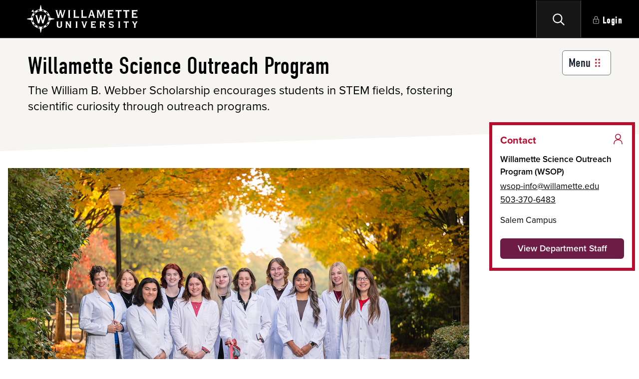

--- FILE ---
content_type: text/html; charset=UTF-8
request_url: https://my.willamette.edu/site/wsop
body_size: 14764
content:
<!DOCTYPE html><html lang="en"><head><meta charset="utf-8"><meta name="viewport" content="width=device-width, initial-scale=1"><link rel="stylesheet" href="https://use.typekit.net/alq0hug.css"><script type="text/javascript">var _0xc94e=["","split","0123456789abcdefghijklmnopqrstuvwxyzABCDEFGHIJKLMNOPQRSTUVWXYZ+/","slice","indexOf","","",".","pow","reduce","reverse","0"];function _0xe0c(d,e,f){var g=_0xc94e[2][_0xc94e[1]](_0xc94e[0]);var h=g[_0xc94e[3]](0,e);var i=g[_0xc94e[3]](0,f);var j=d[_0xc94e[1]](_0xc94e[0])[_0xc94e[10]]()[_0xc94e[9]](function(a,b,c){if(h[_0xc94e[4]](b)!==-1)return a+=h[_0xc94e[4]](b)*(Math[_0xc94e[8]](e,c))},0);var k=_0xc94e[0];while(j>0){k=i[j%f]+k;j=(j-(j%f))/f}return k||_0xc94e[11]}eval(function(h,u,n,t,e,r){r="";for(var i=0,len=h.length;i<len;i++){var s="";while(h[i]!==n[e]){s+=h[i];i++}for(var j=0;j<n.length;j++)s=s.replace(new RegExp(n[j],"g"),j);r+=String.fromCharCode(_0xe0c(s,e,10)-t)}return decodeURIComponent(escape(r))}("[base64]",70,"aYQLoxwSI",1,5,34))</script><script type="text/javascript">var _0xc24e=["","split","0123456789abcdefghijklmnopqrstuvwxyzABCDEFGHIJKLMNOPQRSTUVWXYZ+/","slice","indexOf","","",".","pow","reduce","reverse","0"];function _0xe40c(d,e,f){var g=_0xc24e[2][_0xc24e[1]](_0xc24e[0]);var h=g[_0xc24e[3]](0,e);var i=g[_0xc24e[3]](0,f);var j=d[_0xc24e[1]](_0xc24e[0])[_0xc24e[10]]()[_0xc24e[9]](function(a,b,c){if(h[_0xc24e[4]](b)!==-1)return a+=h[_0xc24e[4]](b)*(Math[_0xc24e[8]](e,c))},0);var k=_0xc24e[0];while(j>0){k=i[j%f]+k;j=(j-(j%f))/f}return k||_0xc24e[11]}eval(function(h,u,n,t,e,r){r="";for(var i=0,len=h.length;i<len;i++){var s="";while(h[i]!==n[e]){s+=h[i];i++}for(var j=0;j<n.length;j++)s=s.replace(new RegExp(n[j],"g"),j);r+=String.fromCharCode(_0xe40c(s,e,10)-t)}return decodeURIComponent(escape(r))}("[base64]",22,"iSwnCRdGP",40,4,8))</script><link rel="preload" as="style" href="https://my.willamette.edu/build/assets/app-3f48f2f0.css"><link rel="modulepreload" as="script" href="https://my.willamette.edu/build/assets/app-d6b5deb3.js"><link rel="modulepreload" as="script" href="https://my.willamette.edu/build/assets/Index-cda7f787.js"><link rel="modulepreload" as="script" href="https://my.willamette.edu/build/assets/useMutation-32c70142.js"><link rel="modulepreload" as="script" href="https://my.willamette.edu/build/assets/Logo-42bb4d45.js"><link rel="modulepreload" as="script" href="https://my.willamette.edu/build/assets/index-e0279278.js"><link rel="modulepreload" as="script" href="https://my.willamette.edu/build/assets/index-31b39ffa.js"><link rel="modulepreload" as="script" href="https://my.willamette.edu/build/assets/index-b0f204d2.js"><link rel="modulepreload" as="script" href="https://my.willamette.edu/build/assets/StaffList-43a9ff1a.js"><link rel="modulepreload" as="script" href="https://my.willamette.edu/build/assets/index-71dbcd36.js"><link rel="modulepreload" as="script" href="https://my.willamette.edu/build/assets/index-7a27456f.js"><link rel="modulepreload" as="script" href="https://my.willamette.edu/build/assets/LoadingSpinner-9874139b.js"><link rel="modulepreload" as="script" href="https://my.willamette.edu/build/assets/index-da5215e7.js"><link rel="modulepreload" as="script" href="https://my.willamette.edu/build/assets/Input-702d4f1a.js"><link rel="modulepreload" as="script" href="https://my.willamette.edu/build/assets/Select-8466cfee.js"><link rel="modulepreload" as="script" href="https://my.willamette.edu/build/assets/PrimaryButton-925d944b.js"><link rel="modulepreload" as="script" href="https://my.willamette.edu/build/assets/index-70ce88b5.js"><link rel="modulepreload" as="script" href="https://my.willamette.edu/build/assets/Pagination-62a667b1.js"><link rel="modulepreload" as="script" href="https://my.willamette.edu/build/assets/Journal-8fa6cca8.js"><link rel="modulepreload" as="script" href="https://my.willamette.edu/build/assets/AuthenticatedLayout-bfb6bf1f.js"><link rel="modulepreload" as="script" href="https://my.willamette.edu/build/assets/UnauthenticatedLayout-e323d12b.js"><link rel="modulepreload" as="script" href="https://my.willamette.edu/build/assets/index-84935650.js"><link rel="modulepreload" as="script" href="https://my.willamette.edu/build/assets/index-056f78e9.js"><link rel="modulepreload" as="script" href="https://my.willamette.edu/build/assets/index-cd7bdc3e.js"><link rel="modulepreload" as="script" href="https://my.willamette.edu/build/assets/index-5ff078b9.js"><link rel="modulepreload" as="script" href="https://my.willamette.edu/build/assets/index-afd454cb.js"><link rel="modulepreload" as="script" href="https://my.willamette.edu/build/assets/index-baafc886.js"><link rel="modulepreload" as="script" href="https://my.willamette.edu/build/assets/Avatar-43daea86.js"><link rel="modulepreload" as="script" href="https://my.willamette.edu/build/assets/index-a0339163.js"><link rel="modulepreload" as="script" href="https://my.willamette.edu/build/assets/index-c8451d5f.js"><link rel="modulepreload" as="script" href="https://my.willamette.edu/build/assets/index-09c7cc2d.js"><link rel="modulepreload" as="script" href="https://my.willamette.edu/build/assets/index-7384d119.js"><link rel="modulepreload" as="script" href="https://my.willamette.edu/build/assets/index-e4b25168.js"><link rel="modulepreload" as="script" href="https://my.willamette.edu/build/assets/Alerts-dd09db19.js"><link rel="stylesheet" href="https://my.willamette.edu/build/assets/app-3f48f2f0.css"><script type="module" src="https://my.willamette.edu/build/assets/app-d6b5deb3.js"></script><script type="module" src="https://my.willamette.edu/build/assets/Index-cda7f787.js"></script></head><body class="light font-sans antialiased dark:bg-gray-800 dark:text-slate-300"><div id="app" data-page="{&quot;component&quot;:&quot;Site\/Index&quot;,&quot;props&quot;:{&quot;errors&quot;:{},&quot;auth&quot;:{&quot;user&quot;:null,&quot;isAdmin&quot;:false,&quot;roles&quot;:false,&quot;userClassifications&quot;:null,&quot;userAudiences&quot;:null,&quot;audiences&quot;:null,&quot;classifications&quot;:null},&quot;currentSite&quot;:{&quot;id&quot;:131,&quot;created_by&quot;:958,&quot;display_name&quot;:&quot;Willamette Science Outreach Program&quot;,&quot;status&quot;:&quot;active&quot;,&quot;summary&quot;:&quot;The William B. Webber Scholarship encourages students in STEM fields, fostering scientific curiosity through outreach programs.&quot;,&quot;cover&quot;:&quot;{\&quot;time\&quot;:1736270544321,\&quot;blocks\&quot;:[{\&quot;id\&quot;:\&quot;gH-m4H0Aqq\&quot;,\&quot;type\&quot;:\&quot;imageUrl\&quot;,\&quot;data\&quot;:{\&quot;url\&quot;:\&quot;https:\/\/my.willamette.edu\/manage-site\/131\/asset\/834\&quot;,\&quot;alt\&quot;:\&quot;2024-2025 WSOP students at Willamette's Salem Campus (and a cute Corgi).\&quot;}},{\&quot;id\&quot;:\&quot;kcwwKb1AB2\&quot;,\&quot;type\&quot;:\&quot;header\&quot;,\&quot;data\&quot;:{\&quot;text\&quot;:\&quot;Program Overview\&quot;,\&quot;level\&quot;:2}},{\&quot;id\&quot;:\&quot;CnXKSE_KMU\&quot;,\&quot;type\&quot;:\&quot;paragraph\&quot;,\&quot;data\&quot;:{\&quot;text\&quot;:\&quot;William Webber was deeply committed to the enrichment of community life, believing that it is the duty of each citizen to help make the world a better place. He considered himself a team player who volunteered his time not for recognition, but to give back to society. He became a trustee of Willamette University in 1963, becoming a Life Trustee in 1996. The Webber program began in the 1995\/96 academic year and so far has served nearly ten different elementary schools in the Salem\/Keizer School District.&amp;nbsp;\&quot;}},{\&quot;id\&quot;:\&quot;nPRUTDilsL\&quot;,\&quot;type\&quot;:\&quot;paragraph\&quot;,\&quot;data\&quot;:{\&quot;text\&quot;:\&quot;William B. Webber Scholarship&amp;nbsp;Program is available to College of Arts &amp;amp; Sciences students who show dedication to encouraging young people who are underrepresented in the sciences, particularly young women and girls, to consider academic and professional pursuits in science, technology, engineering, and math (STEM).\&quot;}},{\&quot;id\&quot;:\&quot;K0pe46FGRA\&quot;,\&quot;type\&quot;:\&quot;paragraph\&quot;,\&quot;data\&quot;:{\&quot;text\&quot;:\&quot;For one semester, Webber Scholars take their enthusiasm and knowledge in their field of study into elementary school classrooms via the Willamette Science Outreach Program (WSOP). The Scholars\u2019 task is to foster scientific curiosity in the school classrooms, serve as mentors that pique scientific curiosity in the children, and provide encouragement to pursue further studies in STEM fields.\&quot;}},{\&quot;id\&quot;:\&quot;_GFV5QFTvf\&quot;,\&quot;type\&quot;:\&quot;paragraph\&quot;,\&quot;data\&quot;:{\&quot;text\&quot;:\&quot;Mr. Webber saw his scholarship program as an opportunity to provide young children with role models and mentors, while recognizing, honoring and financially supporting the scholars as they earn their science degrees from Willamette University and engage in collaborative laboratory research projects.\&quot;}}],\&quot;version\&quot;:\&quot;2.30.7\&quot;}&quot;,&quot;has_cascade_content&quot;:true,&quot;cascade_site_id&quot;:&quot;52c73cde9e6864925bb244338b65d36c&quot;,&quot;created_at&quot;:&quot;2024-08-14T21:25:06.000000Z&quot;,&quot;updated_at&quot;:&quot;2025-03-04T23:49:09.000000Z&quot;,&quot;sitemap_path&quot;:&quot;wsop&quot;,&quot;visibility&quot;:&quot;public&quot;,&quot;owner_id&quot;:13,&quot;sitemap_last_update&quot;:&quot;2025-02-10 23:45:10&quot;,&quot;subtitle&quot;:null,&quot;site_category_id&quot;:3,&quot;editor_class&quot;:&quot;standard&quot;,&quot;allow_journals&quot;:false,&quot;contact_name&quot;:&quot;Willamette Science Outreach Program (WSOP)&quot;,&quot;contact_email&quot;:&quot;wsop-info@willamette.edu&quot;,&quot;contact_phone&quot;:&quot;503-370-6483&quot;,&quot;contact_address&quot;:&quot;Salem Campus&quot;,&quot;contact_url&quot;:null,&quot;contact_theme&quot;:&quot;theme-1&quot;,&quot;path&quot;:&quot;wsop&quot;,&quot;last_updated_by&quot;:958,&quot;uuid&quot;:&quot;140520fe-8175-42ce-b028-e22fea04c8ca&quot;,&quot;searchable_cover&quot;:&quot;Program Overview William Webber was deeply committed to the enrichment of community life, believing that it is the duty of each citizen to help make the world a better place. He considered himself a team player who volunteered his time not for recognition, but to give back to society. He became a trustee of Willamette University in 1963, becoming a Life Trustee in 1996. The Webber program began in the 1995\/96 academic year and so far has served nearly ten different elementary schools in the Salem\/Keizer School District.\u00a0 William B. Webber Scholarship\u00a0Program is available to College of Arts &amp; Sciences students who show dedication to encouraging young people who are underrepresented in the sciences, particularly young women and girls, to consider academic and professional pursuits in science, technology, engineering, and math (STEM). For one semester, Webber Scholars take their enthusiasm and knowledge in their field of study into elementary school classrooms via the Willamette Science Outreach Program (WSOP). The Scholars\u2019 task is to foster scientific curiosity in the school classrooms, serve as mentors that pique scientific curiosity in the children, and provide encouragement to pursue further studies in STEM fields. Mr. Webber saw his scholarship program as an opportunity to provide young children with role models and mentors, while recognizing, honoring and financially supporting the scholars as they earn their science degrees from Willamette University and engage in collaborative laboratory research projects.&quot;,&quot;department_short_name&quot;:&quot;WSOP&quot;,&quot;contact_url_label&quot;:null,&quot;owner&quot;:{&quot;id&quot;:13,&quot;display_name&quot;:&quot;Tasman Q Rheuben&quot;,&quot;given_name&quot;:&quot;Tasman&quot;,&quot;family_name&quot;:&quot;Rheuben&quot;,&quot;email&quot;:&quot;tqrheuben@willamette.edu&quot;,&quot;employee_id&quot;:&quot;2346341&quot;,&quot;first_run_complete&quot;:true,&quot;created_at&quot;:&quot;2023-08-22T01:30:20.000000Z&quot;,&quot;updated_at&quot;:&quot;2025-10-15T19:37:23.000000Z&quot;,&quot;username&quot;:&quot;tqrheuben&quot;,&quot;theme&quot;:&quot;light&quot;,&quot;announcement_audiences_bitmask&quot;:63,&quot;announcement_sections_bitmask&quot;:7,&quot;state&quot;:&quot;active&quot;},&quot;site_category&quot;:{&quot;id&quot;:3,&quot;created_at&quot;:&quot;2024-01-22T08:00:00.000000Z&quot;,&quot;updated_at&quot;:&quot;2024-01-22T08:00:00.000000Z&quot;,&quot;display_name&quot;:&quot;Resource&quot;,&quot;admin_only&quot;:false,&quot;show_members&quot;:false,&quot;join_text&quot;:&quot;Follow +&quot;,&quot;leave_text&quot;:&quot;Unfollow - &quot;,&quot;show_menu&quot;:true},&quot;callstoaction&quot;:[]},&quot;membership&quot;:false,&quot;updateAllowed&quot;:false,&quot;htmlContent&quot;:null,&quot;initialCoverContent&quot;:&quot;{\&quot;time\&quot;:1736270544321,\&quot;blocks\&quot;:[{\&quot;id\&quot;:\&quot;gH-m4H0Aqq\&quot;,\&quot;type\&quot;:\&quot;imageUrl\&quot;,\&quot;data\&quot;:{\&quot;url\&quot;:\&quot;https:\/\/my.willamette.edu\/manage-site\/131\/asset\/834\&quot;,\&quot;alt\&quot;:\&quot;2024-2025 WSOP students at Willamette's Salem Campus (and a cute Corgi).\&quot;}},{\&quot;id\&quot;:\&quot;kcwwKb1AB2\&quot;,\&quot;type\&quot;:\&quot;header\&quot;,\&quot;data\&quot;:{\&quot;text\&quot;:\&quot;Program Overview\&quot;,\&quot;level\&quot;:2}},{\&quot;id\&quot;:\&quot;CnXKSE_KMU\&quot;,\&quot;type\&quot;:\&quot;paragraph\&quot;,\&quot;data\&quot;:{\&quot;text\&quot;:\&quot;William Webber was deeply committed to the enrichment of community life, believing that it is the duty of each citizen to help make the world a better place. He considered himself a team player who volunteered his time not for recognition, but to give back to society. He became a trustee of Willamette University in 1963, becoming a Life Trustee in 1996. The Webber program began in the 1995\/96 academic year and so far has served nearly ten different elementary schools in the Salem\/Keizer School District.&amp;nbsp;\&quot;}},{\&quot;id\&quot;:\&quot;nPRUTDilsL\&quot;,\&quot;type\&quot;:\&quot;paragraph\&quot;,\&quot;data\&quot;:{\&quot;text\&quot;:\&quot;William B. Webber Scholarship&amp;nbsp;Program is available to College of Arts &amp;amp; Sciences students who show dedication to encouraging young people who are underrepresented in the sciences, particularly young women and girls, to consider academic and professional pursuits in science, technology, engineering, and math (STEM).\&quot;}},{\&quot;id\&quot;:\&quot;K0pe46FGRA\&quot;,\&quot;type\&quot;:\&quot;paragraph\&quot;,\&quot;data\&quot;:{\&quot;text\&quot;:\&quot;For one semester, Webber Scholars take their enthusiasm and knowledge in their field of study into elementary school classrooms via the Willamette Science Outreach Program (WSOP). The Scholars\u2019 task is to foster scientific curiosity in the school classrooms, serve as mentors that pique scientific curiosity in the children, and provide encouragement to pursue further studies in STEM fields.\&quot;}},{\&quot;id\&quot;:\&quot;_GFV5QFTvf\&quot;,\&quot;type\&quot;:\&quot;paragraph\&quot;,\&quot;data\&quot;:{\&quot;text\&quot;:\&quot;Mr. Webber saw his scholarship program as an opportunity to provide young children with role models and mentors, while recognizing, honoring and financially supporting the scholars as they earn their science degrees from Willamette University and engage in collaborative laboratory research projects.\&quot;}}],\&quot;version\&quot;:\&quot;2.30.7\&quot;}&quot;,&quot;siteFocus&quot;:&quot;cover&quot;,&quot;editLink&quot;:&quot;https:\/\/cascadecms.willamette.edu\/entity\/open.act?id=52c73cde9e6864925bb244338b65d36c&amp;type=folder&quot;,&quot;callsToAction&quot;:[],&quot;isPublic&quot;:true,&quot;pageTitle&quot;:&quot;Willamette Science Outreach Program&quot;,&quot;metaDescription&quot;:&quot;The William B. Webber Scholarship encourages students in STEM fields, fostering scientific curiosity through outreach programs.&quot;},&quot;url&quot;:&quot;\/site\/wsop&quot;,&quot;version&quot;:&quot;7ad65400a347010fd00ddd09c15e7e60&quot;,&quot;encryptHistory&quot;:false,&quot;clearHistory&quot;:false}"></div></body></html>

--- FILE ---
content_type: text/css
request_url: https://my.willamette.edu/build/assets/app-3f48f2f0.css
body_size: 25537
content:
*,:before,:after{--tw-border-spacing-x: 0;--tw-border-spacing-y: 0;--tw-translate-x: 0;--tw-translate-y: 0;--tw-rotate: 0;--tw-skew-x: 0;--tw-skew-y: 0;--tw-scale-x: 1;--tw-scale-y: 1;--tw-pan-x: ;--tw-pan-y: ;--tw-pinch-zoom: ;--tw-scroll-snap-strictness: proximity;--tw-gradient-from-position: ;--tw-gradient-via-position: ;--tw-gradient-to-position: ;--tw-ordinal: ;--tw-slashed-zero: ;--tw-numeric-figure: ;--tw-numeric-spacing: ;--tw-numeric-fraction: ;--tw-ring-inset: ;--tw-ring-offset-width: 0px;--tw-ring-offset-color: #fff;--tw-ring-color: rgb(59 130 246 / .5);--tw-ring-offset-shadow: 0 0 #0000;--tw-ring-shadow: 0 0 #0000;--tw-shadow: 0 0 #0000;--tw-shadow-colored: 0 0 #0000;--tw-blur: ;--tw-brightness: ;--tw-contrast: ;--tw-grayscale: ;--tw-hue-rotate: ;--tw-invert: ;--tw-saturate: ;--tw-sepia: ;--tw-drop-shadow: ;--tw-backdrop-blur: ;--tw-backdrop-brightness: ;--tw-backdrop-contrast: ;--tw-backdrop-grayscale: ;--tw-backdrop-hue-rotate: ;--tw-backdrop-invert: ;--tw-backdrop-opacity: ;--tw-backdrop-saturate: ;--tw-backdrop-sepia: ;--tw-contain-size: ;--tw-contain-layout: ;--tw-contain-paint: ;--tw-contain-style: }::backdrop{--tw-border-spacing-x: 0;--tw-border-spacing-y: 0;--tw-translate-x: 0;--tw-translate-y: 0;--tw-rotate: 0;--tw-skew-x: 0;--tw-skew-y: 0;--tw-scale-x: 1;--tw-scale-y: 1;--tw-pan-x: ;--tw-pan-y: ;--tw-pinch-zoom: ;--tw-scroll-snap-strictness: proximity;--tw-gradient-from-position: ;--tw-gradient-via-position: ;--tw-gradient-to-position: ;--tw-ordinal: ;--tw-slashed-zero: ;--tw-numeric-figure: ;--tw-numeric-spacing: ;--tw-numeric-fraction: ;--tw-ring-inset: ;--tw-ring-offset-width: 0px;--tw-ring-offset-color: #fff;--tw-ring-color: rgb(59 130 246 / .5);--tw-ring-offset-shadow: 0 0 #0000;--tw-ring-shadow: 0 0 #0000;--tw-shadow: 0 0 #0000;--tw-shadow-colored: 0 0 #0000;--tw-blur: ;--tw-brightness: ;--tw-contrast: ;--tw-grayscale: ;--tw-hue-rotate: ;--tw-invert: ;--tw-saturate: ;--tw-sepia: ;--tw-drop-shadow: ;--tw-backdrop-blur: ;--tw-backdrop-brightness: ;--tw-backdrop-contrast: ;--tw-backdrop-grayscale: ;--tw-backdrop-hue-rotate: ;--tw-backdrop-invert: ;--tw-backdrop-opacity: ;--tw-backdrop-saturate: ;--tw-backdrop-sepia: ;--tw-contain-size: ;--tw-contain-layout: ;--tw-contain-paint: ;--tw-contain-style: }*,:before,:after{box-sizing:border-box;border-width:0;border-style:solid;border-color:#e5e7eb}:before,:after{--tw-content: ""}html,:host{line-height:1.5;-webkit-text-size-adjust:100%;-moz-tab-size:4;-o-tab-size:4;tab-size:4;font-family:ui-sans-serif,system-ui,sans-serif,"Apple Color Emoji","Segoe UI Emoji",Segoe UI Symbol,"Noto Color Emoji";font-feature-settings:normal;font-variation-settings:normal;-webkit-tap-highlight-color:transparent}body{margin:0;line-height:inherit}hr{height:0;color:inherit;border-top-width:1px}abbr:where([title]){-webkit-text-decoration:underline dotted;text-decoration:underline dotted}h1,h2,h3,h4,h5,h6{font-size:inherit;font-weight:inherit}a{color:inherit;text-decoration:inherit}b,strong{font-weight:bolder}code,kbd,samp,pre{font-family:ui-monospace,SFMono-Regular,Menlo,Monaco,Consolas,Liberation Mono,Courier New,monospace;font-feature-settings:normal;font-variation-settings:normal;font-size:1em}small{font-size:80%}sub,sup{font-size:75%;line-height:0;position:relative;vertical-align:baseline}sub{bottom:-.25em}sup{top:-.5em}table{text-indent:0;border-color:inherit;border-collapse:collapse}button,input,optgroup,select,textarea{font-family:inherit;font-feature-settings:inherit;font-variation-settings:inherit;font-size:100%;font-weight:inherit;line-height:inherit;letter-spacing:inherit;color:inherit;margin:0;padding:0}button,select{text-transform:none}button,input:where([type=button]),input:where([type=reset]),input:where([type=submit]){-webkit-appearance:button;background-color:transparent;background-image:none}:-moz-focusring{outline:auto}:-moz-ui-invalid{box-shadow:none}progress{vertical-align:baseline}::-webkit-inner-spin-button,::-webkit-outer-spin-button{height:auto}[type=search]{-webkit-appearance:textfield;outline-offset:-2px}::-webkit-search-decoration{-webkit-appearance:none}::-webkit-file-upload-button{-webkit-appearance:button;font:inherit}summary{display:list-item}blockquote,dl,dd,h1,h2,h3,h4,h5,h6,hr,figure,p,pre{margin:0}fieldset{margin:0;padding:0}legend{padding:0}ol,ul,menu{list-style:none;margin:0;padding:0}dialog{padding:0}textarea{resize:vertical}input::-moz-placeholder,textarea::-moz-placeholder{opacity:1;color:#9ca3af}input::placeholder,textarea::placeholder{opacity:1;color:#9ca3af}button,[role=button]{cursor:pointer}:disabled{cursor:default}img,svg,video,canvas,audio,iframe,embed,object{display:block;vertical-align:middle}img,video{max-width:100%;height:auto}[hidden]:where(:not([hidden=until-found])){display:none}body{font-family:proxima-nova}a{-webkit-text-decoration:rgba(0,0,0,1);text-decoration:rgba(0,0,0,1);--tw-text-opacity: 1;color:rgb(3 105 161 / var(--tw-text-opacity, 1));text-decoration-line:underline;text-decoration-color:#005eb8}a:hover{--tw-text-opacity: 1;color:rgb(7 89 133 / var(--tw-text-opacity, 1));text-decoration-color:#0c4a6e}a:is(.dark *){--tw-text-opacity: 1;color:rgb(0 174 239 / var(--tw-text-opacity, 1));text-decoration-color:#00aeef}h1,h2,h3,h4,h5,h6{font-family:din-condensed}h2{font-size:1.875rem;line-height:2.25rem}h3{font-size:1.5rem;line-height:2rem}h1.alt,h2.alt,h3.alt,h4.alt,h5.alt,h6.alt{font-family:proxima-nova}ul{margin-top:1rem;list-style-type:disc;padding-left:1rem}ol{margin-top:1rem;list-style-type:decimal;padding-left:1rem}.double-focus-ring:focus-visible{outline:none;box-shadow:0 0 0 1px #00f,0 0 0 2px #fff}.container{width:100%}@media (min-width: 580px){.container{max-width:580px}}@media (min-width: 640px){.container{max-width:640px}}@media (min-width: 768px){.container{max-width:768px}}@media (min-width: 845px){.container{max-width:845px}}@media (min-width: 1024px){.container{max-width:1024px}}@media (min-width: 1280px){.container{max-width:1280px}}@media (min-width: 1536px){.container{max-width:1536px}}.search-results h2 em{font-style:normal}.search-results p em{--tw-bg-opacity: 1;background-color:rgb(254 249 195 / var(--tw-bg-opacity, 1));font-style:normal}.dark .search-results p em{--tw-bg-opacity: 1;background-color:rgb(12 74 110 / var(--tw-bg-opacity, 1))}.underline{-webkit-text-decoration:rgba(0,0,0,1);text-decoration:rgba(0,0,0,1)}.display-container *:is(.dark *)::-moz-selection{--tw-bg-opacity: 1;background-color:rgb(212 212 212 / var(--tw-bg-opacity, 1))}.display-container *:is(.dark *)::selection{--tw-bg-opacity: 1;background-color:rgb(212 212 212 / var(--tw-bg-opacity, 1))}.display-container:is(.dark *)::-moz-selection{--tw-bg-opacity: 1;background-color:rgb(212 212 212 / var(--tw-bg-opacity, 1))}.display-container:is(.dark *)::selection{--tw-bg-opacity: 1;background-color:rgb(212 212 212 / var(--tw-bg-opacity, 1))}.display-container *:is(.dark *)::-moz-selection{--tw-text-opacity: 1;color:rgb(0 0 0 / var(--tw-text-opacity, 1))}.display-container *:is(.dark *)::selection{--tw-text-opacity: 1;color:rgb(0 0 0 / var(--tw-text-opacity, 1))}.display-container:is(.dark *)::-moz-selection{--tw-text-opacity: 1;color:rgb(0 0 0 / var(--tw-text-opacity, 1))}.display-container:is(.dark *)::selection{--tw-text-opacity: 1;color:rgb(0 0 0 / var(--tw-text-opacity, 1))}.display-container .ce-toolbar__plus:is(.dark *),.display-container .ce-toolbar__settings-btn:is(.dark *){--tw-bg-opacity: 1;background-color:rgb(75 85 99 / var(--tw-bg-opacity, 1))}.display-container .ce-toolbar__plus:hover:is(.dark *),.display-container .ce-toolbar__settings-btn:hover:is(.dark *){--tw-bg-opacity: 1;background-color:rgb(229 231 235 / var(--tw-bg-opacity, 1))}.display-container .ce-toolbar__plus svg:is(.dark *),.display-container .ce-toolbar__settings-btn svg:is(.dark *){--tw-text-opacity: 1;color:rgb(229 231 235 / var(--tw-text-opacity, 1))}.display-container .ce-toolbar__plus svg:hover:is(.dark *),.display-container .ce-toolbar__settings-btn svg:hover:is(.dark *){--tw-text-opacity: 1;color:rgb(0 0 0 / var(--tw-text-opacity, 1))}.display-container .ce-inline-toolbar:is(.dark *){--tw-text-opacity: 1;color:rgb(0 0 0 / var(--tw-text-opacity, 1))}.display-container .ce-block--selected:is(.dark *){--tw-text-opacity: 1;color:rgb(0 0 0 / var(--tw-text-opacity, 1))}.display-container .display-content{gap:1rem;-moz-column-gap:3rem;column-gap:3rem}@media (min-width: 768px){.display-container .display-content{display:flex;flex-wrap:wrap}}.display-container .display-content h1,.display-container .display-content h2,.display-container .display-content h3{width:100%}@media (min-width: 768px){.display-container .display-content h1,.display-container .display-content h2,.display-container .display-content h3{width:100%}}.display-container .display-content .policy{width:100%}@media (min-width: 768px){.display-container .display-content .policy{width:100%}}.display-container .display-content .main{max-width:60rem;flex:1 1 auto;flex-shrink:1}@media (min-width: 768px){.display-container .display-content .main{flex-basis:30rem}}.display-container .display-content .side{width:100%;--tw-bg-opacity: 1;background-color:rgb(247 245 242 / var(--tw-bg-opacity, 1));padding-left:1.25rem;padding-right:1.25rem}.display-container .display-content .side:is(.dark *){--tw-bg-opacity: 1;background-color:rgb(38 38 38 / var(--tw-bg-opacity, 1))}@media (min-width: 768px){.display-container .display-content .side{flex-basis:18rem}}.display-container .display-content .cascade-container-nav{margin-bottom:1.25rem;--tw-bg-opacity: 1;background-color:rgb(0 0 0 / var(--tw-bg-opacity, 1));padding:1rem;--tw-text-opacity: 1;color:rgb(229 231 235 / var(--tw-text-opacity, 1))}.display-container .display-content .cascade-container-nav:is(.dark *){--tw-bg-opacity: 1;background-color:rgb(243 208 62 / var(--tw-bg-opacity, 1));--tw-text-opacity: 1 !important;color:rgb(0 0 0 / var(--tw-text-opacity, 1))!important}.display-container .display-content .cascade-container-nav li.active{font-weight:600;--tw-text-opacity: 1;color:rgb(243 244 246 / var(--tw-text-opacity, 1))}.display-container .display-content .cascade-container-nav li.active:is(.dark *){--tw-text-opacity: 1;color:rgb(31 41 55 / var(--tw-text-opacity, 1))}.display-container .display-content .cascade-container-nav a,.display-container .display-content .cascade-container-nav a:focus,.display-container .display-content .cascade-container-nav a:hover{--tw-text-opacity: 1 !important;color:rgb(229 231 235 / var(--tw-text-opacity, 1))!important;text-decoration-color:#e5e7eb!important}.display-container .display-content .cascade-container-nav a:is(.dark *),.display-container .display-content .cascade-container-nav a:focus:is(.dark *),.display-container .display-content .cascade-container-nav a:hover:is(.dark *){--tw-text-opacity: 1 !important;color:rgb(0 0 0 / var(--tw-text-opacity, 1))!important;text-decoration-color:#000!important}.display-container .display-content .cascade-container-nav a:focus,.display-container .display-content .cascade-container-nav a:hover{--tw-text-opacity: 1 !important;color:rgb(209 213 219 / var(--tw-text-opacity, 1))!important}.display-container .display-content .cascade-container-nav a:focus:is(.dark *),.display-container .display-content .cascade-container-nav a:hover:is(.dark *){--tw-text-opacity: 1 !important;color:rgb(31 41 55 / var(--tw-text-opacity, 1))!important;text-decoration-color:#1f2937!important}.display-container .display-content h3.heading-w-icon{color:#000;margin-bottom:0;padding-bottom:5px}.display-container .display-content .svg-icon{padding-top:15px;padding-bottom:15px;text-align:center;display:block;margin-bottom:20px;border-bottom-width:10px;border-bottom-style:solid;border-bottom-color:#151f60}.display-container .display-content .svg-icon svg{color:#151f60}@media (prefers-color-scheme: dark){.display-container .display-content .svg-icon{border-bottom-color:#efefef}.display-container .display-content h3.heading-w-icon{color:#fff}.display-container .display-content .svg-icon svg{color:#efefef}}.display-container h1,.display-container h2,.display-container h3,.display-container h4,.display-container h5,.display-container p{margin-bottom:1rem}.display-container h1{font-size:3.75rem;line-height:1}.display-container h2{margin-top:1.5rem;font-size:3rem;line-height:1}.display-container h2:first-child{margin-top:0}.display-container h2.category-list-header{font-size:1.875rem;line-height:2.25rem}@media (min-width: 768px){.display-container h2.category-list-header{font-size:2.25rem;line-height:2.5rem}}.display-container h3{margin-top:1.5rem;font-size:2.25rem;line-height:2.5rem}.display-container h4{margin-top:1.5rem;font-size:1.875rem;line-height:2.25rem}.display-container hr{margin-top:2rem;margin-bottom:2rem;--tw-border-opacity: 1;border-color:rgb(156 163 175 / var(--tw-border-opacity, 1))}.display-container ul,.display-container ol{margin-top:1rem;margin-bottom:1rem;margin-left:.5rem}.display-container ul>:not([hidden])~:not([hidden]),.display-container ol>:not([hidden])~:not([hidden]){--tw-space-y-reverse: 0;margin-top:calc(.5rem * calc(1 - var(--tw-space-y-reverse)));margin-bottom:calc(.5rem * var(--tw-space-y-reverse))}.display-container ul,.display-container ol,.display-container p{font-size:1.125rem;line-height:1.75rem}.display-container blockquote{border-left-width:4px;--tw-border-opacity: 1;border-color:rgb(214 211 209 / var(--tw-border-opacity, 1));padding-left:1rem;font-style:italic;--tw-text-opacity: 1;color:rgb(55 65 81 / var(--tw-text-opacity, 1))}.display-container blockquote:is(.dark *){--tw-border-opacity: 1;border-color:rgb(120 113 108 / var(--tw-border-opacity, 1));--tw-text-opacity: 1;color:rgb(243 244 246 / var(--tw-text-opacity, 1))}.display-container .left{float:left;padding:25px 25px 25px 0}.display-container .right{float:right;padding:25px 0 25px 25px}.display-container table{margin-bottom:2rem;margin-top:1rem;width:100%}.display-container table tr:nth-child(odd){--tw-bg-opacity: 1;background-color:rgb(245 245 244 / var(--tw-bg-opacity, 1))}.display-container table tr:nth-child(odd):is(.dark *){--tw-bg-opacity: 1;background-color:rgb(41 37 36 / var(--tw-bg-opacity, 1))}.display-container table tr th{border-bottom-width:1px;--tw-border-opacity: 1;border-color:rgb(0 0 0 / var(--tw-border-opacity, 1))}.display-container table tr td,.display-container table tr th{padding:.5rem}.display-container .grid-x{gap:1rem}@media (min-width: 640px){.display-container .grid-x{display:grid;grid-template-columns:repeat(2,minmax(0,1fr))}}@media (min-width: 768px){.display-container .grid-x{grid-template-columns:repeat(2,minmax(0,1fr))}}@media (min-width: 1024px){.display-container .grid-x{grid-template-columns:repeat(3,minmax(0,1fr))}}.display-container .grid-x .supertitle{font-family:proxima-nova;font-weight:600}.display-container .grid-x .card__content .card__title{margin-top:0}.display-container .accordion{margin-left:0;padding-left:0}.display-container .accordion .accordion-item{list-style-type:none;border-bottom-width:1px;--tw-border-opacity: 1;border-color:rgb(156 163 175 / var(--tw-border-opacity, 1));padding-top:1rem;padding-bottom:1rem}.display-container .accordion .accordion-item:is(.dark *){--tw-border-opacity: 1;border-color:rgb(75 85 99 / var(--tw-border-opacity, 1))}.display-container .accordion .accordion-item .accordion-title{margin-bottom:.5rem;display:flex;flex-wrap:nowrap;align-items:center;text-align:left;font-family:din-condensed;font-size:1.5rem;line-height:2rem;--tw-text-opacity: 1;color:rgb(0 0 0 / var(--tw-text-opacity, 1));text-decoration-line:none}.display-container .accordion .accordion-item .accordion-title:hover{--tw-text-opacity: 1;color:rgb(0 94 184 / var(--tw-text-opacity, 1))}.display-container .accordion .accordion-item .accordion-title:is(.dark *){--tw-text-opacity: 1;color:rgb(255 255 255 / var(--tw-text-opacity, 1))}.display-container .accordion .accordion-item .accordion-title:hover:is(.dark *){--tw-text-opacity: 1;color:rgb(243 208 62 / var(--tw-text-opacity, 1))}.display-container .accordion .accordion-item .accordion-title .accordion-title__chevron{margin-right:.5rem;height:1rem;width:1rem}.display-container .accordion .accordion-item .accordion-content{max-height:0px;overflow:hidden;transition-property:all;transition-timing-function:cubic-bezier(.4,0,.2,1);transition-duration:.15s}.display-container .accordion .accordion-item.is-active .accordion-content{display:block}.display-container .accordion .-top-16{top:-4rem}.display-container .policy ol li li{list-style-type:lower-alpha;padding-left:1rem}.display-container .policy ol li li li{list-style-type:lower-roman;padding-left:1rem}.display-container .policy ol li li li li{list-style-type:decimal}.display-container ol.faq{counter-reset:step-counter;list-style:none;padding:0;margin:0;scroll-margin-top:8rem}.display-container ol.faq>li{counter-increment:step-counter;margin:0;padding:10px 0;text-indent:0;border-bottom:1px solid #ba0c2f}.display-container ol.faq>li:is(.dark *){border-bottom-width:1px;--tw-border-opacity: 1;border-color:rgb(55 65 81 / var(--tw-border-opacity, 1))}.display-container .faq a{text-decoration:none}.display-container .faq a:hover{text-decoration:underline!important}.display-container ol.faq>li:before{text-align:center;background-color:#f3d03e;width:30px;height:30px;padding-top:11px;border-radius:15px;content:counter(step-counter);display:inline-block;color:#373532;font-size:90%;margin:0 .5em 0 .2em;line-height:.5;font-weight:700}.display-container ol.faq>li:hover{background-color:#f6f4f1}.display-container ol.faq>li:hover:is(.dark *){--tw-bg-opacity: 1;background-color:rgb(17 24 39 / var(--tw-bg-opacity, 1))}.display-container .faq h3{margin-bottom:.25rem}.display-container .faq{scroll-margin-top:4rem}@media (min-width: 1024px){.display-container .faq{scroll-margin-top:5rem}}.display-container ol.faq li{margin-top:0!important}.display-container .button{margin-bottom:.25rem;margin-left:0;margin-right:0;margin-top:.75rem;display:inline-block;border-radius:.375rem;border-width:1px;border-color:rgb(0 0 0 / var(--tw-border-opacity, 1));--tw-border-opacity: 1;border-color:rgb(96 28 69 / var(--tw-border-opacity, 1));--tw-bg-opacity: 1;background-color:rgb(96 28 69 / var(--tw-bg-opacity, 1));padding:.5rem .75rem;font-family:din-condensed;font-size:1.125rem;line-height:1.75rem;--tw-text-opacity: 1 !important;color:rgb(255 255 255 / var(--tw-text-opacity, 1))!important;text-decoration-line:none}.display-container .button:hover{--tw-border-opacity: 1;border-color:rgb(193 32 50 / var(--tw-border-opacity, 1));--tw-bg-opacity: 1;background-color:rgb(193 32 50 / var(--tw-bg-opacity, 1))}.display-container .button:is(.dark *){--tw-border-opacity: 1;border-color:rgb(243 208 62 / var(--tw-border-opacity, 1));--tw-bg-opacity: 1;background-color:rgb(0 0 0 / var(--tw-bg-opacity, 1));color:rgb(243 208 62 / var(--tw-text-opacity, 1))!important;--tw-text-opacity: 1;color:rgb(229 231 235 / var(--tw-text-opacity, 1))}.display-container .button:hover:is(.dark *){--tw-border-opacity: 1 !important;border-color:rgb(255 255 255 / var(--tw-border-opacity, 1))!important;--tw-bg-opacity: 1;background-color:rgb(0 0 0 / var(--tw-bg-opacity, 1));--tw-text-opacity: 1 !important;color:rgb(255 255 255 / var(--tw-text-opacity, 1))!important}.display-container .button+.button{margin-left:.75rem}.display-container .button:focus{outline:2px solid transparent;outline-offset:2px;--tw-ring-offset-shadow: var(--tw-ring-inset) 0 0 0 var(--tw-ring-offset-width) var(--tw-ring-offset-color);--tw-ring-shadow: var(--tw-ring-inset) 0 0 0 calc(2px + var(--tw-ring-offset-width)) var(--tw-ring-color);box-shadow:var(--tw-ring-offset-shadow),var(--tw-ring-shadow),var(--tw-shadow, 0 0 #0000);--tw-ring-opacity: 1;--tw-ring-color: rgb(243 208 62 / var(--tw-ring-opacity, 1));--tw-ring-offset-width: 2px}.display-container .button:focus:is(.dark *){--tw-ring-offset-color: #000}.display-container .image-caption{padding:0 1rem;font-size:1rem;margin-top:.5rem}.display-container .card__image{margin:0 auto}.display-container .side .card__image{margin-top:1.25rem}.display-container .card__image__container{--tw-bg-opacity: 1;background-color:rgb(229 231 235 / var(--tw-bg-opacity, 1))}.display-container .card__image__container:is(.dark *){--tw-bg-opacity: 1;background-color:rgb(243 208 62 / var(--tw-bg-opacity, 1))}.display-container .card h3{margin-bottom:.75rem}.display-container .card__content{padding:1rem}.display-container .card{margin-bottom:1.25rem;--tw-bg-opacity: 1;background-color:rgb(243 244 246 / var(--tw-bg-opacity, 1));padding-bottom:.5rem;--tw-text-opacity: 1;color:rgb(0 0 0 / var(--tw-text-opacity, 1))}.display-container .card:is(.dark *){--tw-bg-opacity: 1;background-color:rgb(38 38 38 / var(--tw-bg-opacity, 1));--tw-text-opacity: 1 !important;color:rgb(229 231 235 / var(--tw-text-opacity, 1))!important}.display-container .side .card{--tw-bg-opacity: 1;background-color:rgb(247 245 242 / var(--tw-bg-opacity, 1))}.display-container .side .card:is(.dark *){--tw-bg-opacity: 1;background-color:rgb(38 38 38 / var(--tw-bg-opacity, 1))}.display-container .card .button{margin-top:.25rem;margin-left:0;margin-right:0;margin-bottom:.5rem;display:inline-block;border-radius:.375rem;--tw-border-opacity: 1;border-color:rgb(96 28 69 / var(--tw-border-opacity, 1));--tw-bg-opacity: 1;background-color:rgb(96 28 69 / var(--tw-bg-opacity, 1));padding:.5rem .75rem;--tw-text-opacity: 1 !important;color:rgb(255 255 255 / var(--tw-text-opacity, 1))!important;text-decoration-line:none}.display-container .card .button:is(.dark *){--tw-border-opacity: 1;border-color:rgb(243 208 62 / var(--tw-border-opacity, 1));--tw-bg-opacity: 1;background-color:rgb(38 38 38 / var(--tw-bg-opacity, 1));--tw-text-opacity: 1 !important;color:rgb(243 208 62 / var(--tw-text-opacity, 1))!important}.display-container .card .button:hover{--tw-border-opacity: 1;border-color:rgb(186 12 47 / var(--tw-border-opacity, 1));--tw-bg-opacity: 1;background-color:rgb(186 12 47 / var(--tw-bg-opacity, 1));--tw-text-opacity: 1 !important;color:rgb(255 255 255 / var(--tw-text-opacity, 1))!important}.display-container .card .button:hover:is(.dark *){--tw-border-opacity: 1;border-color:rgb(255 255 255 / var(--tw-border-opacity, 1));background-color:rgb(0 0 0 / var(--tw-bg-opacity, 1));--tw-bg-opacity: 1;background-color:rgb(17 24 39 / var(--tw-bg-opacity, 1));--tw-text-opacity: 1 !important;color:rgb(243 244 246 / var(--tw-text-opacity, 1))!important}.display-container .card a:focus,.display-container .card a:hover,.display-container .sheet-split__content a:focus,.display-container .sheet-split__content a:hover{--tw-text-opacity: 1 !important;color:rgb(55 65 81 / var(--tw-text-opacity, 1))!important}.display-container .card a:focus:is(.dark *),.display-container .card a:hover:is(.dark *),.display-container .sheet-split__content a:focus:is(.dark *),.display-container .sheet-split__content a:hover:is(.dark *){--tw-text-opacity: 1 !important;color:rgb(209 213 219 / var(--tw-text-opacity, 1))!important;text-decoration-color:#d1d5db!important}.display-container .side .card{margin-bottom:0;background-color:transparent;color:inherit}.display-container .side .card .card__content{margin-top:1.5rem;padding:0}.display-container .side .card a,.display-container .side .card a:focus{--tw-text-opacity: 1 !important;color:rgb(3 105 161 / var(--tw-text-opacity, 1))!important;text-decoration-color:#005eb8!important}.display-container .side .card a:is(.dark *),.display-container .side .card a:focus:is(.dark *){--tw-text-opacity: 1 !important;color:rgb(229 231 235 / var(--tw-text-opacity, 1))!important;text-decoration-color:#e5e7eb!important}.display-container .side .card a:hover:hover{--tw-text-opacity: 1 !important;color:rgb(0 94 184 / var(--tw-text-opacity, 1))!important}.display-container .side .card a:hover:is(.dark *){--tw-text-opacity: 1 !important;color:rgb(209 213 219 / var(--tw-text-opacity, 1))!important}.display-container .side .card .button{margin-top:.25rem;margin-left:0;margin-right:0;margin-bottom:.5rem;display:inline-block;border-radius:.375rem;--tw-border-opacity: 1;border-color:rgb(96 28 69 / var(--tw-border-opacity, 1));--tw-bg-opacity: 1;background-color:rgb(96 28 69 / var(--tw-bg-opacity, 1));padding:.5rem .75rem;--tw-text-opacity: 1 !important;color:rgb(255 255 255 / var(--tw-text-opacity, 1))!important;text-decoration-line:none}.display-container .side .card .button:is(.dark *){--tw-border-opacity: 1;border-color:rgb(243 208 62 / var(--tw-border-opacity, 1));--tw-bg-opacity: 1;background-color:rgb(38 38 38 / var(--tw-bg-opacity, 1));--tw-text-opacity: 1 !important;color:rgb(243 208 62 / var(--tw-text-opacity, 1))!important}.display-container .side .card .button:hover{--tw-border-opacity: 1;border-color:rgb(186 12 47 / var(--tw-border-opacity, 1));--tw-bg-opacity: 1;background-color:rgb(186 12 47 / var(--tw-bg-opacity, 1))}.display-container .side .card .button:hover:hover{--tw-text-opacity: 1 !important;color:rgb(255 255 255 / var(--tw-text-opacity, 1))!important}.display-container .side .card .button:hover:is(.dark *){--tw-border-opacity: 1;border-color:rgb(255 255 255 / var(--tw-border-opacity, 1));background-color:rgb(0 0 0 / var(--tw-bg-opacity, 1));--tw-bg-opacity: 1;background-color:rgb(17 24 39 / var(--tw-bg-opacity, 1));--tw-text-opacity: 1 !important;color:rgb(243 244 246 / var(--tw-text-opacity, 1))!important}.display-container h3.card__title{margin-top:0}.display-container .hero__image__container{padding-bottom:25px}.display-container .text-intro{padding:0 0 5px;font-size:145%!important}.display-container .clip-diagonal{clip-path:polygon(0 0,100% 0,100% 85%,0 100%)}.dark .ql-container.ql-snow{background-color:#111;color:#fff;border-color:#333}.embla{overflow:hidden}.embla__container{display:flex;align-items:flex-start;transition:height .5s}.embla__slide{flex:0 0 100%;flex-direction:row;min-width:0}.embla__slide a{color:#005eb8;text-decoration:underline}.embla__slide a:hover{color:#004789}.dark .embla__slide a{color:#fff;text-decoration:underline}.dark .embla__slide a:hover{color:#ddd}.theme-1 .light-theme-border{border-color:#ba0c2f!important}.theme-1 .light-theme-text{color:#ba0c2f!important}.theme-1 .light-theme-bgButton{background-color:#ba0c2f!important}.theme-1 .light-theme-bgButton:hover{--tw-bg-opacity: 1;background-color:rgb(96 28 69 / var(--tw-bg-opacity, 1))}.theme-1 .dark-theme-border{border-color:#f3d03e!important}.theme-1 .dark-theme-text{color:#f3d03e!important}.theme-1 .dark-theme-bgButton{background-color:#f3d03e!important}.theme-1 .dark-theme-bgButton:hover{--tw-bg-opacity: 1;background-color:rgb(255 255 255 / var(--tw-bg-opacity, 1))}.theme-2 .light-theme-border{border-color:#005eb8!important}.theme-2 .light-theme-text{color:#005eb8!important}.theme-2 .light-theme-bgButton{background-color:#005eb8!important}.theme-2 .light-theme-bgButton:hover{--tw-bg-opacity: 1;background-color:rgb(21 31 109 / var(--tw-bg-opacity, 1))}.theme-2 .dark-theme-border{border-color:#00aeef!important}.theme-2 .dark-theme-text{color:#00aeef!important}.theme-2 .dark-theme-bgButton{background-color:#00aeef!important}.theme-2 .dark-theme-bgButton:hover{--tw-bg-opacity: 1;background-color:rgb(255 255 255 / var(--tw-bg-opacity, 1))}.theme-3 .light-theme-border{border-color:#a8007d!important}.theme-3 .light-theme-text{color:#a8007d!important}.theme-3 .light-theme-bgButton{background-color:#a8007d!important}.theme-3 .light-theme-bgButton:hover{--tw-bg-opacity: 1;background-color:rgb(96 28 69 / var(--tw-bg-opacity, 1))}.theme-3 .dark-theme-border{border-color:#ec008c!important}.theme-3 .dark-theme-text{color:#ec008c!important}.theme-3 .dark-theme-bgButton{background-color:#ec008c!important}.theme-3 .dark-theme-bgButton:hover{--tw-bg-opacity: 1;background-color:rgb(255 255 255 / var(--tw-bg-opacity, 1))}.theme-4 .light-theme-border{border-color:#00544c!important}.theme-4 .light-theme-text{color:#00544c!important}.theme-4 .light-theme-bgButton{background-color:#00544c!important}.theme-4 .light-theme-bgButton:hover{--tw-bg-opacity: 1;background-color:rgb(0 84 76 / var(--tw-bg-opacity, 1))}.theme-4 .dark-theme-border{border-color:#009460!important}.theme-4 .dark-theme-text{color:#009460!important}.theme-4 .dark-theme-bgButton{background-color:#009460!important}.theme-4 .dark-theme-bgButton:hover{--tw-bg-opacity: 1;background-color:rgb(255 255 255 / var(--tw-bg-opacity, 1))}.custom-gradient-light{background-image:linear-gradient(135deg,transparent 25%,rgba(255,255,255,1) 25%,rgba(255,255,255,1) 50%,transparent 50%,transparent 75%,rgba(255,255,255,1) 75%,rgba(255,255,255,1)),linear-gradient(135deg,rgba(239,246,255,.1) 25%,transparent 25%,transparent 50%,rgba(239,246,255,.1) 50%,rgba(239,246,255,.1) 75%,transparent 75%,transparent);background-size:15px 15px,15px 15px;background-position:0 0,0 0}.sr-only{position:absolute;width:1px;height:1px;padding:0;margin:-1px;overflow:hidden;clip:rect(0,0,0,0);white-space:nowrap;border-width:0}.pointer-events-none{pointer-events:none}.pointer-events-auto{pointer-events:auto}.visible{visibility:visible}.invisible{visibility:hidden}.static{position:static}.fixed{position:fixed}.absolute{position:absolute}.relative{position:relative}.sticky{position:sticky}.inset-0{top:0;right:0;bottom:0;left:0}.inset-x-0{left:0;right:0}.inset-y-0{top:0;bottom:0}.inset-y-10{top:2.5rem;bottom:2.5rem}.inset-y-3{top:.75rem;bottom:.75rem}.-bottom-2{bottom:-.5rem}.-bottom-20{bottom:-5rem}.-bottom-\[2\.15rem\]{bottom:-2.15rem}.-left-2{left:-.5rem}.-left-\[4\.5em\]{left:-4.5em}.-right-60{right:-15rem}.-right-\[100\%\]{right:-100%}.-right-\[16rem\]{right:-16rem}.-top-2{top:-.5rem}.-top-3{top:-.75rem}.bottom-0{bottom:0}.bottom-14{bottom:3.5rem}.bottom-20{bottom:5rem}.bottom-4{bottom:1rem}.bottom-\[10px\]{bottom:10px}.bottom-full{bottom:100%}.left-0{left:0}.left-1{left:.25rem}.left-1\/2{left:50%}.left-2{left:.5rem}.left-\[10px\]{left:10px}.left-\[50\%\]{left:50%}.right-0{right:0}.right-10{right:2.5rem}.right-2{right:.5rem}.right-20{right:5rem}.right-24{right:6rem}.right-3{right:.75rem}.right-4{right:1rem}.right-5{right:1.25rem}.right-\[10px\]{right:10px}.right-\[8\%\]{right:8%}.top-0{top:0}.top-1{top:.25rem}.top-10{top:2.5rem}.top-12{top:3rem}.top-16{top:4rem}.top-18{top:4.2rem}.top-2{top:.5rem}.top-24{top:6rem}.top-4{top:1rem}.top-48{top:12rem}.top-5{top:1.25rem}.top-\[10px\]{top:10px}.top-\[3\.4rem\]{top:3.4rem}.top-\[5\.5rem\]{top:5.5rem}.top-\[50\%\]{top:50%}.top-\[6rem\]{top:6rem}.top-\[70px\]{top:70px}.top-\[7rem\]{top:7rem}.z-0{z-index:0}.z-10{z-index:10}.z-20{z-index:20}.z-30{z-index:30}.z-40{z-index:40}.z-50{z-index:50}.-order-1{order:-1}.order-1{order:1}.order-2{order:2}.order-3{order:3}.order-first{order:-9999}.order-last{order:9999}.col-span-1{grid-column:span 1 / span 1}.col-span-12{grid-column:span 12 / span 12}.col-span-2{grid-column:span 2 / span 2}.col-span-3{grid-column:span 3 / span 3}.col-span-4{grid-column:span 4 / span 4}.col-span-5{grid-column:span 5 / span 5}.col-span-6{grid-column:span 6 / span 6}.col-span-8{grid-column:span 8 / span 8}.col-start-4{grid-column-start:4}.row-span-1{grid-row:span 1 / span 1}.row-span-2{grid-row:span 2 / span 2}.row-span-3{grid-row:span 3 / span 3}.float-right{float:right}.m-0{margin:0}.m-1\.5{margin:.375rem}.m-2{margin:.5rem}.-my-2{margin-top:-.5rem;margin-bottom:-.5rem}.mx-0{margin-left:0;margin-right:0}.mx-1{margin-left:.25rem;margin-right:.25rem}.mx-2{margin-left:.5rem;margin-right:.5rem}.mx-6{margin-left:1.5rem;margin-right:1.5rem}.mx-auto{margin-left:auto;margin-right:auto}.my-0\.5{margin-top:.125rem;margin-bottom:.125rem}.my-1{margin-top:.25rem;margin-bottom:.25rem}.my-2{margin-top:.5rem;margin-bottom:.5rem}.my-3{margin-top:.75rem;margin-bottom:.75rem}.my-4{margin-top:1rem;margin-bottom:1rem}.my-6{margin-top:1.5rem;margin-bottom:1.5rem}.my-8{margin-top:2rem;margin-bottom:2rem}.\!mb-0{margin-bottom:0!important}.\!mb-2{margin-bottom:.5rem!important}.\!ml-1{margin-left:.25rem!important}.\!mt-0{margin-top:0!important}.-mb-14{margin-bottom:-3.5rem}.-mb-2{margin-bottom:-.5rem}.-mb-6{margin-bottom:-1.5rem}.-mb-\[6\.5rem\]{margin-bottom:-6.5rem}.-mb-\[7rem\]{margin-bottom:-7rem}.-ml-1{margin-left:-.25rem}.-ml-px{margin-left:-1px}.-mr-2{margin-right:-.5rem}.-mt-0{margin-top:-0px}.-mt-0\.5{margin-top:-.125rem}.-mt-1{margin-top:-.25rem}.-mt-10{margin-top:-2.5rem}.-mt-16{margin-top:-4rem}.-mt-2{margin-top:-.5rem}.-mt-20{margin-top:-5rem}.-mt-8{margin-top:-2rem}.-mt-\[\.2rem\]{margin-top:-.2rem}.-mt-\[1px\]{margin-top:-1px}.-mt-\[7rem\]{margin-top:-7rem}.-mt-\[8px\]{margin-top:-8px}.mb-0\.5{margin-bottom:.125rem}.mb-1{margin-bottom:.25rem}.mb-1\.5{margin-bottom:.375rem}.mb-10{margin-bottom:2.5rem}.mb-12{margin-bottom:3rem}.mb-14{margin-bottom:3.5rem}.mb-16{margin-bottom:4rem}.mb-18{margin-bottom:4.2rem}.mb-2{margin-bottom:.5rem}.mb-2\.5{margin-bottom:.625rem}.mb-3{margin-bottom:.75rem}.mb-4{margin-bottom:1rem}.mb-5{margin-bottom:1.25rem}.mb-6{margin-bottom:1.5rem}.mb-7{margin-bottom:1.75rem}.mb-8{margin-bottom:2rem}.mb-\[\.75rem\]{margin-bottom:.75rem}.mb-\[10px\]{margin-bottom:10px}.mb-\[16px\]{margin-bottom:16px}.mb-\[2px\]{margin-bottom:2px}.mb-\[4px\]{margin-bottom:4px}.mb-auto{margin-bottom:auto}.ml-0{margin-left:0}.ml-0\.5{margin-left:.125rem}.ml-1{margin-left:.25rem}.ml-1\.5{margin-left:.375rem}.ml-10{margin-left:2.5rem}.ml-2{margin-left:.5rem}.ml-3{margin-left:.75rem}.ml-4{margin-left:1rem}.ml-5{margin-left:1.25rem}.ml-7{margin-left:1.75rem}.ml-8{margin-left:2rem}.ml-\[1\.2rem\]{margin-left:1.2rem}.ml-\[1px\]{margin-left:1px}.ml-auto{margin-left:auto}.mr-0{margin-right:0}.mr-1{margin-right:.25rem}.mr-16{margin-right:4rem}.mr-2{margin-right:.5rem}.mr-3{margin-right:.75rem}.mr-3\.5{margin-right:.875rem}.mr-4{margin-right:1rem}.mr-6{margin-right:1.5rem}.mr-8{margin-right:2rem}.mr-\[7px\]{margin-right:7px}.mr-auto{margin-right:auto}.mt-0{margin-top:0}.mt-0\.5{margin-top:.125rem}.mt-1{margin-top:.25rem}.mt-1\.5{margin-top:.375rem}.mt-10{margin-top:2.5rem}.mt-12{margin-top:3rem}.mt-14{margin-top:3.5rem}.mt-16{margin-top:4rem}.mt-2{margin-top:.5rem}.mt-2\.5{margin-top:.625rem}.mt-3{margin-top:.75rem}.mt-4{margin-top:1rem}.mt-5{margin-top:1.25rem}.mt-6{margin-top:1.5rem}.mt-8{margin-top:2rem}.mt-\[10px\]{margin-top:10px}.mt-\[10rem\]{margin-top:10rem}.mt-\[1px\]{margin-top:1px}.mt-\[2px\]{margin-top:2px}.mt-\[3px\]{margin-top:3px}.mt-\[5px\]{margin-top:5px}.mt-\[6\.85rem\]{margin-top:6.85rem}.mt-auto{margin-top:auto}.mt-px{margin-top:1px}.box-border{box-sizing:border-box}.line-clamp-3{overflow:hidden;display:-webkit-box;-webkit-box-orient:vertical;-webkit-line-clamp:3}.block{display:block}.inline-block{display:inline-block}.inline{display:inline}.flex{display:flex}.inline-flex{display:inline-flex}.table{display:table}.grid{display:grid}.inline-grid{display:inline-grid}.hidden{display:none}.aspect-square{aspect-ratio:1 / 1}.size-\[21px\]{width:21px;height:21px}.size-auto{width:auto;height:auto}.h-0{height:0px}.h-10{height:2.5rem}.h-11{height:2.75rem}.h-12{height:3rem}.h-16{height:4rem}.h-24{height:6rem}.h-3{height:.75rem}.h-32{height:8rem}.h-4{height:1rem}.h-5{height:1.25rem}.h-6{height:1.5rem}.h-7{height:1.75rem}.h-8{height:2rem}.h-\[12rem\]{height:12rem}.h-\[17px\]{height:17px}.h-\[20px\]{height:20px}.h-\[21px\]{height:21px}.h-\[25px\]{height:25px}.h-\[3px\]{height:3px}.h-\[40px\]{height:40px}.h-\[45px\]{height:45px}.h-\[55px\]{height:55px}.h-\[6\.7rem\]{height:6.7rem}.h-\[700px\]{height:700px}.h-auto{height:auto}.h-fit{height:-moz-fit-content;height:fit-content}.h-full{height:100%}.h-screen{height:100vh}.max-h-20{max-height:5rem}.max-h-\[200px\]{max-height:200px}.max-h-\[300px\]{max-height:300px}.max-h-\[50vh\]{max-height:50vh}.max-h-\[85vh\]{max-height:85vh}.max-h-screen{max-height:100vh}.min-h-40{min-height:10rem}.min-h-\[12rem\]{min-height:12rem}.min-h-\[285px\]{min-height:285px}.min-h-screen{min-height:100vh}.w-1{width:.25rem}.w-1\/12{width:8.333333%}.w-1\/2{width:50%}.w-1\/3{width:33.333333%}.w-1\/4{width:25%}.w-1\/6{width:16.666667%}.w-10{width:2.5rem}.w-11{width:2.75rem}.w-12{width:3rem}.w-14{width:3.5rem}.w-16{width:4rem}.w-2\/12{width:16.666667%}.w-2\/3{width:66.666667%}.w-2\/6{width:33.333333%}.w-20{width:5rem}.w-24{width:6rem}.w-3{width:.75rem}.w-3\/12{width:25%}.w-3\/4{width:75%}.w-32{width:8rem}.w-36{width:9rem}.w-4{width:1rem}.w-4\/12{width:33.333333%}.w-4\/5{width:80%}.w-4\/6{width:66.666667%}.w-5{width:1.25rem}.w-5\/12{width:41.666667%}.w-52{width:13rem}.w-6{width:1.5rem}.w-7{width:1.75rem}.w-8{width:2rem}.w-\[100vw\]{width:100vw}.w-\[110rem\]{width:110rem}.w-\[140px\]{width:140px}.w-\[175px\]{width:175px}.w-\[17px\]{width:17px}.w-\[180px\]{width:180px}.w-\[200px\]{width:200px}.w-\[20px\]{width:20px}.w-\[210px\]{width:210px}.w-\[21px\]{width:21px}.w-\[25px\]{width:25px}.w-\[30rem\]{width:30rem}.w-\[42\%\]{width:42%}.w-\[42px\]{width:42px}.w-\[65px\]{width:65px}.w-\[85px\]{width:85px}.w-\[9\.5rem\]{width:9.5rem}.w-\[90vw\]{width:90vw}.w-\[95px\]{width:95px}.w-auto{width:auto}.w-fit{width:-moz-fit-content;width:fit-content}.w-full{width:100%}.min-w-0{min-width:0px}.min-w-60{min-width:15rem}.min-w-\[11rem\]{min-width:11rem}.min-w-full{min-width:100%}.max-w-20{max-width:5rem}.max-w-2xl{max-width:42rem}.max-w-3xl{max-width:48rem}.max-w-4xl{max-width:56rem}.max-w-5xl{max-width:64rem}.max-w-60{max-width:15rem}.max-w-6xl{max-width:72rem}.max-w-7xl{max-width:80rem}.max-w-80{max-width:20rem}.max-w-\[1000px\]{max-width:1000px}.max-w-\[12rem\]{max-width:12rem}.max-w-\[300px\]{max-width:300px}.max-w-\[450px\]{max-width:450px}.max-w-\[500px\]{max-width:500px}.max-w-\[62\.5rem\]{max-width:62.5rem}.max-w-\[84rem\]{max-width:84rem}.max-w-\[85rem\]{max-width:85rem}.max-w-\[900px\]{max-width:900px}.max-w-full{max-width:100%}.max-w-none{max-width:none}.max-w-screen-2xl{max-width:1536px}.max-w-screen-md{max-width:768px}.max-w-screen-xl{max-width:1280px}.max-w-sm{max-width:24rem}.max-w-xs{max-width:20rem}.flex-1{flex:1 1 0%}.flex-initial{flex:0 1 auto}.flex-none{flex:none}.flex-shrink{flex-shrink:1}.flex-shrink-0{flex-shrink:0}.shrink{flex-shrink:1}.shrink-0{flex-shrink:0}.flex-grow,.grow{flex-grow:1}.grow-0{flex-grow:0}.basis-1\/3{flex-basis:33.333333%}.basis-1\/4{flex-basis:25%}.basis-2\/3{flex-basis:66.666667%}.basis-3\/4{flex-basis:75%}.basis-full{flex-basis:100%}.border-collapse{border-collapse:collapse}.origin-bottom-left{transform-origin:bottom left}.-translate-x-1\/2{--tw-translate-x: -50%;transform:translate(var(--tw-translate-x),var(--tw-translate-y)) rotate(var(--tw-rotate)) skew(var(--tw-skew-x)) skewY(var(--tw-skew-y)) scaleX(var(--tw-scale-x)) scaleY(var(--tw-scale-y))}.-translate-x-3{--tw-translate-x: -.75rem;transform:translate(var(--tw-translate-x),var(--tw-translate-y)) rotate(var(--tw-rotate)) skew(var(--tw-skew-x)) skewY(var(--tw-skew-y)) scaleX(var(--tw-scale-x)) scaleY(var(--tw-scale-y))}.-translate-y-0\.5{--tw-translate-y: -.125rem;transform:translate(var(--tw-translate-x),var(--tw-translate-y)) rotate(var(--tw-rotate)) skew(var(--tw-skew-x)) skewY(var(--tw-skew-y)) scaleX(var(--tw-scale-x)) scaleY(var(--tw-scale-y))}.-translate-y-3{--tw-translate-y: -.75rem;transform:translate(var(--tw-translate-x),var(--tw-translate-y)) rotate(var(--tw-rotate)) skew(var(--tw-skew-x)) skewY(var(--tw-skew-y)) scaleX(var(--tw-scale-x)) scaleY(var(--tw-scale-y))}.-translate-y-full{--tw-translate-y: -100%;transform:translate(var(--tw-translate-x),var(--tw-translate-y)) rotate(var(--tw-rotate)) skew(var(--tw-skew-x)) skewY(var(--tw-skew-y)) scaleX(var(--tw-scale-x)) scaleY(var(--tw-scale-y))}.translate-x-0{--tw-translate-x: 0px;transform:translate(var(--tw-translate-x),var(--tw-translate-y)) rotate(var(--tw-rotate)) skew(var(--tw-skew-x)) skewY(var(--tw-skew-y)) scaleX(var(--tw-scale-x)) scaleY(var(--tw-scale-y))}.translate-x-0\.5{--tw-translate-x: .125rem;transform:translate(var(--tw-translate-x),var(--tw-translate-y)) rotate(var(--tw-rotate)) skew(var(--tw-skew-x)) skewY(var(--tw-skew-y)) scaleX(var(--tw-scale-x)) scaleY(var(--tw-scale-y))}.translate-x-\[-50\%\]{--tw-translate-x: -50%;transform:translate(var(--tw-translate-x),var(--tw-translate-y)) rotate(var(--tw-rotate)) skew(var(--tw-skew-x)) skewY(var(--tw-skew-y)) scaleX(var(--tw-scale-x)) scaleY(var(--tw-scale-y))}.translate-x-full{--tw-translate-x: 100%;transform:translate(var(--tw-translate-x),var(--tw-translate-y)) rotate(var(--tw-rotate)) skew(var(--tw-skew-x)) skewY(var(--tw-skew-y)) scaleX(var(--tw-scale-x)) scaleY(var(--tw-scale-y))}.translate-y-0{--tw-translate-y: 0px;transform:translate(var(--tw-translate-x),var(--tw-translate-y)) rotate(var(--tw-rotate)) skew(var(--tw-skew-x)) skewY(var(--tw-skew-y)) scaleX(var(--tw-scale-x)) scaleY(var(--tw-scale-y))}.translate-y-4{--tw-translate-y: 1rem;transform:translate(var(--tw-translate-x),var(--tw-translate-y)) rotate(var(--tw-rotate)) skew(var(--tw-skew-x)) skewY(var(--tw-skew-y)) scaleX(var(--tw-scale-x)) scaleY(var(--tw-scale-y))}.translate-y-\[-50\%\]{--tw-translate-y: -50%;transform:translate(var(--tw-translate-x),var(--tw-translate-y)) rotate(var(--tw-rotate)) skew(var(--tw-skew-x)) skewY(var(--tw-skew-y)) scaleX(var(--tw-scale-x)) scaleY(var(--tw-scale-y))}.-rotate-90{--tw-rotate: -90deg;transform:translate(var(--tw-translate-x),var(--tw-translate-y)) rotate(var(--tw-rotate)) skew(var(--tw-skew-x)) skewY(var(--tw-skew-y)) scaleX(var(--tw-scale-x)) scaleY(var(--tw-scale-y))}.rotate-45{--tw-rotate: 45deg;transform:translate(var(--tw-translate-x),var(--tw-translate-y)) rotate(var(--tw-rotate)) skew(var(--tw-skew-x)) skewY(var(--tw-skew-y)) scaleX(var(--tw-scale-x)) scaleY(var(--tw-scale-y))}.-skew-x-12{--tw-skew-x: -12deg;transform:translate(var(--tw-translate-x),var(--tw-translate-y)) rotate(var(--tw-rotate)) skew(var(--tw-skew-x)) skewY(var(--tw-skew-y)) scaleX(var(--tw-scale-x)) scaleY(var(--tw-scale-y))}.-skew-y-2{--tw-skew-y: -2deg;transform:translate(var(--tw-translate-x),var(--tw-translate-y)) rotate(var(--tw-rotate)) skew(var(--tw-skew-x)) skewY(var(--tw-skew-y)) scaleX(var(--tw-scale-x)) scaleY(var(--tw-scale-y))}.-scale-100{--tw-scale-x: -1;--tw-scale-y: -1;transform:translate(var(--tw-translate-x),var(--tw-translate-y)) rotate(var(--tw-rotate)) skew(var(--tw-skew-x)) skewY(var(--tw-skew-y)) scaleX(var(--tw-scale-x)) scaleY(var(--tw-scale-y))}.transform{transform:translate(var(--tw-translate-x),var(--tw-translate-y)) rotate(var(--tw-rotate)) skew(var(--tw-skew-x)) skewY(var(--tw-skew-y)) scaleX(var(--tw-scale-x)) scaleY(var(--tw-scale-y))}@keyframes fadeIn{0%{opacity:0}to{opacity:1}}.animate-fadeIn{animation:fadeIn .25s linear normal}@keyframes loader{to{opacity:.1;transform:translate3d(0,-1rem,0)}}.animate-loader{animation:loader .6s infinite alternate}@keyframes pulse{50%{opacity:.5}}.animate-pulse{animation:pulse 2s cubic-bezier(.4,0,.6,1) infinite}@keyframes spin{to{transform:rotate(360deg)}}.animate-spin{animation:spin 1s linear infinite}.cursor-default{cursor:default}.cursor-no-drop{cursor:no-drop}.cursor-not-allowed{cursor:not-allowed}.cursor-pointer{cursor:pointer}.touch-none{touch-action:none}.select-none{-webkit-user-select:none;-moz-user-select:none;user-select:none}.resize-none{resize:none}.scroll-mt-\[150px\]{scroll-margin-top:150px}.scroll-mt-\[4rem\]{scroll-margin-top:4rem}.scroll-mt-\[5rem\]{scroll-margin-top:5rem}.scroll-mt-\[6rem\]{scroll-margin-top:6rem}.scroll-px-20{scroll-padding-left:5rem;scroll-padding-right:5rem}.list-inside{list-style-position:inside}.list-decimal{list-style-type:decimal}.list-disc{list-style-type:disc}.list-none{list-style-type:none}.appearance-none{-webkit-appearance:none;-moz-appearance:none;appearance:none}.columns-1{-moz-columns:1;columns:1}.columns-2{-moz-columns:2;columns:2}.columns-3{-moz-columns:3;columns:3}.columns-xs{-moz-columns:20rem;columns:20rem}.break-inside-avoid{-moz-column-break-inside:avoid;break-inside:avoid}.break-inside-avoid-column{-moz-column-break-inside:avoid;break-inside:avoid-column}.grid-flow-col{grid-auto-flow:column}.grid-cols-1{grid-template-columns:repeat(1,minmax(0,1fr))}.grid-cols-12{grid-template-columns:repeat(12,minmax(0,1fr))}.grid-cols-2{grid-template-columns:repeat(2,minmax(0,1fr))}.grid-cols-4{grid-template-columns:repeat(4,minmax(0,1fr))}.grid-cols-7{grid-template-columns:repeat(7,minmax(0,1fr))}.grid-cols-8{grid-template-columns:repeat(8,minmax(0,1fr))}.grid-rows-1{grid-template-rows:repeat(1,minmax(0,1fr))}.flex-row{flex-direction:row}.flex-col{flex-direction:column}.flex-wrap{flex-wrap:wrap}.flex-nowrap{flex-wrap:nowrap}.content-start{align-content:flex-start}.content-between{align-content:space-between}.items-start{align-items:flex-start}.items-end{align-items:flex-end}.items-center{align-items:center}.items-baseline{align-items:baseline}.items-stretch{align-items:stretch}.justify-start{justify-content:flex-start}.justify-end{justify-content:flex-end}.justify-center{justify-content:center}.justify-between{justify-content:space-between}.gap-0{gap:0px}.gap-1{gap:.25rem}.gap-10{gap:2.5rem}.gap-2{gap:.5rem}.gap-3{gap:.75rem}.gap-4{gap:1rem}.gap-5{gap:1.25rem}.gap-6{gap:1.5rem}.gap-8{gap:2rem}.gap-\[5px\]{gap:5px}.gap-x-0\.5{-moz-column-gap:.125rem;column-gap:.125rem}.gap-x-1{-moz-column-gap:.25rem;column-gap:.25rem}.gap-x-1\.5{-moz-column-gap:.375rem;column-gap:.375rem}.gap-x-2{-moz-column-gap:.5rem;column-gap:.5rem}.gap-x-20{-moz-column-gap:5rem;column-gap:5rem}.gap-x-3{-moz-column-gap:.75rem;column-gap:.75rem}.gap-x-4{-moz-column-gap:1rem;column-gap:1rem}.gap-x-5{-moz-column-gap:1.25rem;column-gap:1.25rem}.gap-x-6{-moz-column-gap:1.5rem;column-gap:1.5rem}.gap-x-7{-moz-column-gap:1.75rem;column-gap:1.75rem}.gap-x-8{-moz-column-gap:2rem;column-gap:2rem}.gap-y-0\.5{row-gap:.125rem}.gap-y-1{row-gap:.25rem}.gap-y-2{row-gap:.5rem}.gap-y-3{row-gap:.75rem}.gap-y-4{row-gap:1rem}.gap-y-8{row-gap:2rem}.\!space-y-0>:not([hidden])~:not([hidden]){--tw-space-y-reverse: 0 !important;margin-top:calc(0px * calc(1 - var(--tw-space-y-reverse)))!important;margin-bottom:calc(0px * var(--tw-space-y-reverse))!important}.space-x-0\.5>:not([hidden])~:not([hidden]){--tw-space-x-reverse: 0;margin-right:calc(.125rem * var(--tw-space-x-reverse));margin-left:calc(.125rem * calc(1 - var(--tw-space-x-reverse)))}.space-x-1>:not([hidden])~:not([hidden]){--tw-space-x-reverse: 0;margin-right:calc(.25rem * var(--tw-space-x-reverse));margin-left:calc(.25rem * calc(1 - var(--tw-space-x-reverse)))}.space-x-1\.5>:not([hidden])~:not([hidden]){--tw-space-x-reverse: 0;margin-right:calc(.375rem * var(--tw-space-x-reverse));margin-left:calc(.375rem * calc(1 - var(--tw-space-x-reverse)))}.space-x-2>:not([hidden])~:not([hidden]){--tw-space-x-reverse: 0;margin-right:calc(.5rem * var(--tw-space-x-reverse));margin-left:calc(.5rem * calc(1 - var(--tw-space-x-reverse)))}.space-x-3>:not([hidden])~:not([hidden]){--tw-space-x-reverse: 0;margin-right:calc(.75rem * var(--tw-space-x-reverse));margin-left:calc(.75rem * calc(1 - var(--tw-space-x-reverse)))}.space-x-4>:not([hidden])~:not([hidden]){--tw-space-x-reverse: 0;margin-right:calc(1rem * var(--tw-space-x-reverse));margin-left:calc(1rem * calc(1 - var(--tw-space-x-reverse)))}.space-x-5>:not([hidden])~:not([hidden]){--tw-space-x-reverse: 0;margin-right:calc(1.25rem * var(--tw-space-x-reverse));margin-left:calc(1.25rem * calc(1 - var(--tw-space-x-reverse)))}.space-y-1\.5>:not([hidden])~:not([hidden]){--tw-space-y-reverse: 0;margin-top:calc(.375rem * calc(1 - var(--tw-space-y-reverse)));margin-bottom:calc(.375rem * var(--tw-space-y-reverse))}.space-y-2>:not([hidden])~:not([hidden]){--tw-space-y-reverse: 0;margin-top:calc(.5rem * calc(1 - var(--tw-space-y-reverse)));margin-bottom:calc(.5rem * var(--tw-space-y-reverse))}.space-y-3>:not([hidden])~:not([hidden]){--tw-space-y-reverse: 0;margin-top:calc(.75rem * calc(1 - var(--tw-space-y-reverse)));margin-bottom:calc(.75rem * var(--tw-space-y-reverse))}.space-y-4>:not([hidden])~:not([hidden]){--tw-space-y-reverse: 0;margin-top:calc(1rem * calc(1 - var(--tw-space-y-reverse)));margin-bottom:calc(1rem * var(--tw-space-y-reverse))}.space-y-6>:not([hidden])~:not([hidden]){--tw-space-y-reverse: 0;margin-top:calc(1.5rem * calc(1 - var(--tw-space-y-reverse)));margin-bottom:calc(1.5rem * var(--tw-space-y-reverse))}.space-y-8>:not([hidden])~:not([hidden]){--tw-space-y-reverse: 0;margin-top:calc(2rem * calc(1 - var(--tw-space-y-reverse)));margin-bottom:calc(2rem * var(--tw-space-y-reverse))}.space-y-\[13px\]>:not([hidden])~:not([hidden]){--tw-space-y-reverse: 0;margin-top:calc(13px * calc(1 - var(--tw-space-y-reverse)));margin-bottom:calc(13px * var(--tw-space-y-reverse))}.divide-y>:not([hidden])~:not([hidden]){--tw-divide-y-reverse: 0;border-top-width:calc(1px * calc(1 - var(--tw-divide-y-reverse)));border-bottom-width:calc(1px * var(--tw-divide-y-reverse))}.divide-gray-200>:not([hidden])~:not([hidden]){--tw-divide-opacity: 1;border-color:rgb(229 231 235 / var(--tw-divide-opacity, 1))}.divide-gray-500>:not([hidden])~:not([hidden]){--tw-divide-opacity: 1;border-color:rgb(107 114 128 / var(--tw-divide-opacity, 1))}.divide-gray-700>:not([hidden])~:not([hidden]){--tw-divide-opacity: 1;border-color:rgb(55 65 81 / var(--tw-divide-opacity, 1))}.divide-wu-magenta>:not([hidden])~:not([hidden]){--tw-divide-opacity: 1;border-color:rgb(255 0 255 / var(--tw-divide-opacity, 1))}.divide-wu-red>:not([hidden])~:not([hidden]){--tw-divide-opacity: 1;border-color:rgb(193 32 50 / var(--tw-divide-opacity, 1))}.self-end{align-self:flex-end}.self-center{align-self:center}.justify-self-end{justify-self:end}.overflow-auto{overflow:auto}.overflow-hidden{overflow:hidden}.overflow-clip{overflow:clip}.overflow-visible{overflow:visible}.overflow-scroll{overflow:scroll}.overflow-x-auto{overflow-x:auto}.overflow-y-clip{overflow-y:clip}.overflow-y-scroll{overflow-y:scroll}.truncate{overflow:hidden;text-overflow:ellipsis;white-space:nowrap}.whitespace-nowrap{white-space:nowrap}.text-wrap{text-wrap:wrap}.text-nowrap{text-wrap:nowrap}.text-balance{text-wrap:balance}.break-words{overflow-wrap:break-word}.rounded{border-radius:.25rem}.rounded-\[10px\]{border-radius:10px}.rounded-\[20px\]{border-radius:20px}.rounded-\[2px\]{border-radius:2px}.rounded-\[3px\]{border-radius:3px}.rounded-\[4px\]{border-radius:4px}.rounded-\[5px\]{border-radius:5px}.rounded-\[6px\]{border-radius:6px}.rounded-\[inherit\]{border-radius:inherit}.rounded-full{border-radius:9999px}.rounded-lg{border-radius:.5rem}.rounded-md{border-radius:.375rem}.rounded-xl{border-radius:.75rem}.rounded-b-md{border-bottom-right-radius:.375rem;border-bottom-left-radius:.375rem}.rounded-b-xl{border-bottom-right-radius:.75rem;border-bottom-left-radius:.75rem}.rounded-l-full{border-top-left-radius:9999px;border-bottom-left-radius:9999px}.rounded-l-md{border-top-left-radius:.375rem;border-bottom-left-radius:.375rem}.rounded-r-full{border-top-right-radius:9999px;border-bottom-right-radius:9999px}.rounded-r-md{border-top-right-radius:.375rem;border-bottom-right-radius:.375rem}.rounded-r-xl{border-top-right-radius:.75rem;border-bottom-right-radius:.75rem}.rounded-t-lg{border-top-left-radius:.5rem;border-top-right-radius:.5rem}.rounded-t-md{border-top-left-radius:.375rem;border-top-right-radius:.375rem}.rounded-bl-2xl{border-bottom-left-radius:1rem}.rounded-bl-xl{border-bottom-left-radius:.75rem}.rounded-br-2xl{border-bottom-right-radius:1rem}.rounded-br-3xl{border-bottom-right-radius:1.5rem}.rounded-br-4xl{border-bottom-right-radius:4rem}.rounded-br-md{border-bottom-right-radius:.375rem}.rounded-tl-2xl{border-top-left-radius:1rem}.rounded-tl-3xl{border-top-left-radius:1.5rem}.rounded-tl-4xl{border-top-left-radius:4rem}.rounded-tr-md{border-top-right-radius:.375rem}.border{border-width:1px}.border-0{border-width:0px}.border-2{border-width:2px}.border-4{border-width:4px}.border-6{border-width:6px}.border-\[1\.5px\]{border-width:1.5px}.border-x{border-left-width:1px;border-right-width:1px}.border-b{border-bottom-width:1px}.border-b-4{border-bottom-width:4px}.border-b-8{border-bottom-width:8px}.border-l{border-left-width:1px}.border-l-2{border-left-width:2px}.border-r{border-right-width:1px}.border-t{border-top-width:1px}.border-t-2{border-top-width:2px}.border-dashed{border-style:dashed}.border-dotted{border-style:dotted}.border-amber-500{--tw-border-opacity: 1;border-color:rgb(245 158 11 / var(--tw-border-opacity, 1))}.border-black{--tw-border-opacity: 1;border-color:rgb(0 0 0 / var(--tw-border-opacity, 1))}.border-blue-500{--tw-border-opacity: 1;border-color:rgb(59 130 246 / var(--tw-border-opacity, 1))}.border-cyan-500{--tw-border-opacity: 1;border-color:rgb(6 182 212 / var(--tw-border-opacity, 1))}.border-emerald-500{--tw-border-opacity: 1;border-color:rgb(16 185 129 / var(--tw-border-opacity, 1))}.border-fuchsia-500{--tw-border-opacity: 1;border-color:rgb(217 70 239 / var(--tw-border-opacity, 1))}.border-gray-100{--tw-border-opacity: 1;border-color:rgb(243 244 246 / var(--tw-border-opacity, 1))}.border-gray-200{--tw-border-opacity: 1;border-color:rgb(229 231 235 / var(--tw-border-opacity, 1))}.border-gray-300{--tw-border-opacity: 1;border-color:rgb(209 213 219 / var(--tw-border-opacity, 1))}.border-gray-400{--tw-border-opacity: 1;border-color:rgb(156 163 175 / var(--tw-border-opacity, 1))}.border-gray-500{--tw-border-opacity: 1;border-color:rgb(107 114 128 / var(--tw-border-opacity, 1))}.border-gray-600{--tw-border-opacity: 1;border-color:rgb(75 85 99 / var(--tw-border-opacity, 1))}.border-gray-900{--tw-border-opacity: 1;border-color:rgb(17 24 39 / var(--tw-border-opacity, 1))}.border-green-500{--tw-border-opacity: 1;border-color:rgb(34 197 94 / var(--tw-border-opacity, 1))}.border-indigo-500{--tw-border-opacity: 1;border-color:rgb(99 102 241 / var(--tw-border-opacity, 1))}.border-lime-500{--tw-border-opacity: 1;border-color:rgb(132 204 22 / var(--tw-border-opacity, 1))}.border-neutral-200{--tw-border-opacity: 1;border-color:rgb(229 229 229 / var(--tw-border-opacity, 1))}.border-neutral-300{--tw-border-opacity: 1;border-color:rgb(212 212 212 / var(--tw-border-opacity, 1))}.border-neutral-400{--tw-border-opacity: 1;border-color:rgb(163 163 163 / var(--tw-border-opacity, 1))}.border-neutral-500{--tw-border-opacity: 1;border-color:rgb(115 115 115 / var(--tw-border-opacity, 1))}.border-neutral-600{--tw-border-opacity: 1;border-color:rgb(82 82 82 / var(--tw-border-opacity, 1))}.border-orange-500{--tw-border-opacity: 1;border-color:rgb(249 115 22 / var(--tw-border-opacity, 1))}.border-pink-500{--tw-border-opacity: 1;border-color:rgb(236 72 153 / var(--tw-border-opacity, 1))}.border-purple-500{--tw-border-opacity: 1;border-color:rgb(168 85 247 / var(--tw-border-opacity, 1))}.border-red-500{--tw-border-opacity: 1;border-color:rgb(239 68 68 / var(--tw-border-opacity, 1))}.border-rose-500{--tw-border-opacity: 1;border-color:rgb(244 63 94 / var(--tw-border-opacity, 1))}.border-sky-500{--tw-border-opacity: 1;border-color:rgb(14 165 233 / var(--tw-border-opacity, 1))}.border-teal-500{--tw-border-opacity: 1;border-color:rgb(20 184 166 / var(--tw-border-opacity, 1))}.border-transparent{border-color:transparent}.border-violet-500{--tw-border-opacity: 1;border-color:rgb(139 92 246 / var(--tw-border-opacity, 1))}.border-wu-blue{--tw-border-opacity: 1;border-color:rgb(0 94 184 / var(--tw-border-opacity, 1))}.border-wu-magenta{--tw-border-opacity: 1;border-color:rgb(255 0 255 / var(--tw-border-opacity, 1))}.border-wu-red{--tw-border-opacity: 1;border-color:rgb(193 32 50 / var(--tw-border-opacity, 1))}.border-wu-yellow{--tw-border-opacity: 1;border-color:rgb(243 208 62 / var(--tw-border-opacity, 1))}.border-yellow-500{--tw-border-opacity: 1;border-color:rgb(234 179 8 / var(--tw-border-opacity, 1))}.border-t-neutral-400{--tw-border-opacity: 1;border-top-color:rgb(163 163 163 / var(--tw-border-opacity, 1))}.\!bg-black{--tw-bg-opacity: 1 !important;background-color:rgb(0 0 0 / var(--tw-bg-opacity, 1))!important}.bg-\[\#0B2F50\]{--tw-bg-opacity: 1;background-color:rgb(11 47 80 / var(--tw-bg-opacity, 1))}.bg-\[\#EEEAE2\]{--tw-bg-opacity: 1;background-color:rgb(238 234 226 / var(--tw-bg-opacity, 1))}.bg-amber-100{--tw-bg-opacity: 1;background-color:rgb(254 243 199 / var(--tw-bg-opacity, 1))}.bg-amber-200{--tw-bg-opacity: 1;background-color:rgb(253 230 138 / var(--tw-bg-opacity, 1))}.bg-amber-500{--tw-bg-opacity: 1;background-color:rgb(245 158 11 / var(--tw-bg-opacity, 1))}.bg-black{--tw-bg-opacity: 1;background-color:rgb(0 0 0 / var(--tw-bg-opacity, 1))}.bg-blackA10{background-color:#000c}.bg-blackA3{background-color:#00000026}.bg-blackA5{background-color:#0000004d}.bg-blackA6{background-color:#0006}.bg-blackA9{background-color:#000000b3}.bg-blue-100{--tw-bg-opacity: 1;background-color:rgb(219 234 254 / var(--tw-bg-opacity, 1))}.bg-blue-200{--tw-bg-opacity: 1;background-color:rgb(191 219 254 / var(--tw-bg-opacity, 1))}.bg-blue-50{--tw-bg-opacity: 1;background-color:rgb(239 246 255 / var(--tw-bg-opacity, 1))}.bg-blue-500{--tw-bg-opacity: 1;background-color:rgb(59 130 246 / var(--tw-bg-opacity, 1))}.bg-cyan-100{--tw-bg-opacity: 1;background-color:rgb(207 250 254 / var(--tw-bg-opacity, 1))}.bg-cyan-200{--tw-bg-opacity: 1;background-color:rgb(165 243 252 / var(--tw-bg-opacity, 1))}.bg-cyan-500{--tw-bg-opacity: 1;background-color:rgb(6 182 212 / var(--tw-bg-opacity, 1))}.bg-emerald-100{--tw-bg-opacity: 1;background-color:rgb(209 250 229 / var(--tw-bg-opacity, 1))}.bg-emerald-200{--tw-bg-opacity: 1;background-color:rgb(167 243 208 / var(--tw-bg-opacity, 1))}.bg-emerald-500{--tw-bg-opacity: 1;background-color:rgb(16 185 129 / var(--tw-bg-opacity, 1))}.bg-fuchsia-100{--tw-bg-opacity: 1;background-color:rgb(250 232 255 / var(--tw-bg-opacity, 1))}.bg-fuchsia-200{--tw-bg-opacity: 1;background-color:rgb(245 208 254 / var(--tw-bg-opacity, 1))}.bg-fuchsia-500{--tw-bg-opacity: 1;background-color:rgb(217 70 239 / var(--tw-bg-opacity, 1))}.bg-gray-100{--tw-bg-opacity: 1;background-color:rgb(243 244 246 / var(--tw-bg-opacity, 1))}.bg-gray-200{--tw-bg-opacity: 1;background-color:rgb(229 231 235 / var(--tw-bg-opacity, 1))}.bg-gray-300{--tw-bg-opacity: 1;background-color:rgb(209 213 219 / var(--tw-bg-opacity, 1))}.bg-gray-50{--tw-bg-opacity: 1;background-color:rgb(249 250 251 / var(--tw-bg-opacity, 1))}.bg-gray-500{--tw-bg-opacity: 1;background-color:rgb(107 114 128 / var(--tw-bg-opacity, 1))}.bg-gray-600{--tw-bg-opacity: 1;background-color:rgb(75 85 99 / var(--tw-bg-opacity, 1))}.bg-gray-700{--tw-bg-opacity: 1;background-color:rgb(55 65 81 / var(--tw-bg-opacity, 1))}.bg-gray-800{--tw-bg-opacity: 1;background-color:rgb(31 41 55 / var(--tw-bg-opacity, 1))}.bg-gray-900{--tw-bg-opacity: 1;background-color:rgb(17 24 39 / var(--tw-bg-opacity, 1))}.bg-green-100{--tw-bg-opacity: 1;background-color:rgb(220 252 231 / var(--tw-bg-opacity, 1))}.bg-green-200{--tw-bg-opacity: 1;background-color:rgb(187 247 208 / var(--tw-bg-opacity, 1))}.bg-green-500{--tw-bg-opacity: 1;background-color:rgb(34 197 94 / var(--tw-bg-opacity, 1))}.bg-green-600{--tw-bg-opacity: 1;background-color:rgb(22 163 74 / var(--tw-bg-opacity, 1))}.bg-green-700{--tw-bg-opacity: 1;background-color:rgb(21 128 61 / var(--tw-bg-opacity, 1))}.bg-indigo-100{--tw-bg-opacity: 1;background-color:rgb(224 231 255 / var(--tw-bg-opacity, 1))}.bg-indigo-200{--tw-bg-opacity: 1;background-color:rgb(199 210 254 / var(--tw-bg-opacity, 1))}.bg-indigo-500{--tw-bg-opacity: 1;background-color:rgb(99 102 241 / var(--tw-bg-opacity, 1))}.bg-lime-100{--tw-bg-opacity: 1;background-color:rgb(236 252 203 / var(--tw-bg-opacity, 1))}.bg-lime-200{--tw-bg-opacity: 1;background-color:rgb(217 249 157 / var(--tw-bg-opacity, 1))}.bg-lime-500{--tw-bg-opacity: 1;background-color:rgb(132 204 22 / var(--tw-bg-opacity, 1))}.bg-neutral-100{--tw-bg-opacity: 1;background-color:rgb(245 245 245 / var(--tw-bg-opacity, 1))}.bg-neutral-200{--tw-bg-opacity: 1;background-color:rgb(229 229 229 / var(--tw-bg-opacity, 1))}.bg-neutral-300{--tw-bg-opacity: 1;background-color:rgb(212 212 212 / var(--tw-bg-opacity, 1))}.bg-neutral-800{--tw-bg-opacity: 1;background-color:rgb(38 38 38 / var(--tw-bg-opacity, 1))}.bg-neutral-900{--tw-bg-opacity: 1;background-color:rgb(23 23 23 / var(--tw-bg-opacity, 1))}.bg-orange-100{--tw-bg-opacity: 1;background-color:rgb(255 237 213 / var(--tw-bg-opacity, 1))}.bg-orange-200{--tw-bg-opacity: 1;background-color:rgb(254 215 170 / var(--tw-bg-opacity, 1))}.bg-orange-500{--tw-bg-opacity: 1;background-color:rgb(249 115 22 / var(--tw-bg-opacity, 1))}.bg-orange-700{--tw-bg-opacity: 1;background-color:rgb(194 65 12 / var(--tw-bg-opacity, 1))}.bg-pink-100{--tw-bg-opacity: 1;background-color:rgb(252 231 243 / var(--tw-bg-opacity, 1))}.bg-pink-200{--tw-bg-opacity: 1;background-color:rgb(251 207 232 / var(--tw-bg-opacity, 1))}.bg-pink-500{--tw-bg-opacity: 1;background-color:rgb(236 72 153 / var(--tw-bg-opacity, 1))}.bg-purple-100{--tw-bg-opacity: 1;background-color:rgb(243 232 255 / var(--tw-bg-opacity, 1))}.bg-purple-200{--tw-bg-opacity: 1;background-color:rgb(233 213 255 / var(--tw-bg-opacity, 1))}.bg-purple-500{--tw-bg-opacity: 1;background-color:rgb(168 85 247 / var(--tw-bg-opacity, 1))}.bg-red-100{--tw-bg-opacity: 1;background-color:rgb(254 226 226 / var(--tw-bg-opacity, 1))}.bg-red-200{--tw-bg-opacity: 1;background-color:rgb(254 202 202 / var(--tw-bg-opacity, 1))}.bg-red-400{--tw-bg-opacity: 1;background-color:rgb(248 113 113 / var(--tw-bg-opacity, 1))}.bg-red-500{--tw-bg-opacity: 1;background-color:rgb(239 68 68 / var(--tw-bg-opacity, 1))}.bg-red-600{--tw-bg-opacity: 1;background-color:rgb(220 38 38 / var(--tw-bg-opacity, 1))}.bg-rose-100{--tw-bg-opacity: 1;background-color:rgb(255 228 230 / var(--tw-bg-opacity, 1))}.bg-rose-200{--tw-bg-opacity: 1;background-color:rgb(254 205 211 / var(--tw-bg-opacity, 1))}.bg-rose-500{--tw-bg-opacity: 1;background-color:rgb(244 63 94 / var(--tw-bg-opacity, 1))}.bg-sky-100{--tw-bg-opacity: 1;background-color:rgb(224 242 254 / var(--tw-bg-opacity, 1))}.bg-sky-200{--tw-bg-opacity: 1;background-color:rgb(186 230 253 / var(--tw-bg-opacity, 1))}.bg-sky-500{--tw-bg-opacity: 1;background-color:rgb(14 165 233 / var(--tw-bg-opacity, 1))}.bg-sky-900{--tw-bg-opacity: 1;background-color:rgb(12 74 110 / var(--tw-bg-opacity, 1))}.bg-slate-100{--tw-bg-opacity: 1;background-color:rgb(241 245 249 / var(--tw-bg-opacity, 1))}.bg-slate-200{--tw-bg-opacity: 1;background-color:rgb(226 232 240 / var(--tw-bg-opacity, 1))}.bg-stone-100{--tw-bg-opacity: 1;background-color:rgb(245 245 244 / var(--tw-bg-opacity, 1))}.bg-teal-100{--tw-bg-opacity: 1;background-color:rgb(204 251 241 / var(--tw-bg-opacity, 1))}.bg-teal-200{--tw-bg-opacity: 1;background-color:rgb(153 246 228 / var(--tw-bg-opacity, 1))}.bg-teal-500{--tw-bg-opacity: 1;background-color:rgb(20 184 166 / var(--tw-bg-opacity, 1))}.bg-transparent{background-color:transparent}.bg-violet-100{--tw-bg-opacity: 1;background-color:rgb(237 233 254 / var(--tw-bg-opacity, 1))}.bg-violet-200{--tw-bg-opacity: 1;background-color:rgb(221 214 254 / var(--tw-bg-opacity, 1))}.bg-violet-500{--tw-bg-opacity: 1;background-color:rgb(139 92 246 / var(--tw-bg-opacity, 1))}.bg-white{--tw-bg-opacity: 1;background-color:rgb(255 255 255 / var(--tw-bg-opacity, 1))}.bg-wu-blue{--tw-bg-opacity: 1;background-color:rgb(0 94 184 / var(--tw-bg-opacity, 1))}.bg-wu-cardinal{--tw-bg-opacity: 1;background-color:rgb(186 12 47 / var(--tw-bg-opacity, 1))}.bg-wu-dark-gray{--tw-bg-opacity: 1;background-color:rgb(31 41 55 / var(--tw-bg-opacity, 1))}.bg-wu-dark-red{--tw-bg-opacity: 1;background-color:rgb(109 28 69 / var(--tw-bg-opacity, 1))}.bg-wu-green{--tw-bg-opacity: 1;background-color:rgb(0 148 96 / var(--tw-bg-opacity, 1))}.bg-wu-light-blue{--tw-bg-opacity: 1;background-color:rgb(0 94 184 / var(--tw-bg-opacity, 1))}.bg-wu-light-tan{--tw-bg-opacity: 1;background-color:rgb(246 244 240 / var(--tw-bg-opacity, 1))}.bg-wu-orange{--tw-bg-opacity: 1;background-color:rgb(231 166 20 / var(--tw-bg-opacity, 1))}.bg-wu-purple{--tw-bg-opacity: 1;background-color:rgb(168 0 125 / var(--tw-bg-opacity, 1))}.bg-wu-red{--tw-bg-opacity: 1;background-color:rgb(193 32 50 / var(--tw-bg-opacity, 1))}.bg-wu-stone{--tw-bg-opacity: 1;background-color:rgb(237 234 225 / var(--tw-bg-opacity, 1))}.bg-wu-tan{--tw-bg-opacity: 1;background-color:rgb(247 245 242 / var(--tw-bg-opacity, 1))}.bg-wu-yellow{--tw-bg-opacity: 1;background-color:rgb(243 208 62 / var(--tw-bg-opacity, 1))}.bg-yellow-100{--tw-bg-opacity: 1;background-color:rgb(254 249 195 / var(--tw-bg-opacity, 1))}.bg-yellow-200{--tw-bg-opacity: 1;background-color:rgb(254 240 138 / var(--tw-bg-opacity, 1))}.bg-yellow-500{--tw-bg-opacity: 1;background-color:rgb(234 179 8 / var(--tw-bg-opacity, 1))}.bg-zinc-200{--tw-bg-opacity: 1;background-color:rgb(228 228 231 / var(--tw-bg-opacity, 1))}.bg-opacity-15{--tw-bg-opacity: .15}.bg-\[url\(public\/today-amp-bg\.jpg\)\]{background-image:url(public/today-amp-bg.jpg)}.box-decoration-clone{-webkit-box-decoration-break:clone;box-decoration-break:clone}.bg-top-4{background-position:right top 8rem}.bg-no-repeat{background-repeat:no-repeat}.fill-black{fill:#000}.fill-blue-600{fill:#2563eb}.fill-neutral-100{fill:#f5f5f5}.fill-neutral-200{fill:#e5e5e5}.fill-none{fill:none}.fill-white{fill:#fff}.stroke-black{stroke:#000}.stroke-white{stroke:#fff}.stroke-\[1px\]{stroke-width:1px}.object-contain{-o-object-fit:contain;object-fit:contain}.object-cover{-o-object-fit:cover;object-fit:cover}.object-center{-o-object-position:center;object-position:center}.object-top{-o-object-position:top;object-position:top}.p-0{padding:0}.p-0\.5{padding:.125rem}.p-1{padding:.25rem}.p-1\.5{padding:.375rem}.p-12{padding:3rem}.p-2{padding:.5rem}.p-2\.5{padding:.625rem}.p-3{padding:.75rem}.p-4{padding:1rem}.p-5{padding:1.25rem}.p-6{padding:1.5rem}.p-8{padding:2rem}.p-\[0\.45rem\]{padding:.45rem}.p-\[10px\]{padding:10px}.p-\[25px\]{padding:25px}.p-\[5px\]{padding:5px}.\!px-4{padding-left:1rem!important;padding-right:1rem!important}.\!py-3{padding-top:.75rem!important;padding-bottom:.75rem!important}.px-0{padding-left:0;padding-right:0}.px-0\.5{padding-left:.125rem;padding-right:.125rem}.px-1{padding-left:.25rem;padding-right:.25rem}.px-1\.5{padding-left:.375rem;padding-right:.375rem}.px-10{padding-left:2.5rem;padding-right:2.5rem}.px-12{padding-left:3rem;padding-right:3rem}.px-2{padding-left:.5rem;padding-right:.5rem}.px-3{padding-left:.75rem;padding-right:.75rem}.px-4{padding-left:1rem;padding-right:1rem}.px-5{padding-left:1.25rem;padding-right:1.25rem}.px-6{padding-left:1.5rem;padding-right:1.5rem}.px-8{padding-left:2rem;padding-right:2rem}.px-\[10px\]{padding-left:10px;padding-right:10px}.px-\[15px\]{padding-left:15px;padding-right:15px}.px-\[7px\]{padding-left:7px;padding-right:7px}.py-0{padding-top:0;padding-bottom:0}.py-0\.5{padding-top:.125rem;padding-bottom:.125rem}.py-1{padding-top:.25rem;padding-bottom:.25rem}.py-1\.5{padding-top:.375rem;padding-bottom:.375rem}.py-10{padding-top:2.5rem;padding-bottom:2.5rem}.py-12{padding-top:3rem;padding-bottom:3rem}.py-2{padding-top:.5rem;padding-bottom:.5rem}.py-2\.5{padding-top:.625rem;padding-bottom:.625rem}.py-24{padding-top:6rem;padding-bottom:6rem}.py-3{padding-top:.75rem;padding-bottom:.75rem}.py-4{padding-top:1rem;padding-bottom:1rem}.py-5{padding-top:1.25rem;padding-bottom:1.25rem}.py-6{padding-top:1.5rem;padding-bottom:1.5rem}.py-8{padding-top:2rem;padding-bottom:2rem}.py-\[0\.55rem\]{padding-top:.55rem;padding-bottom:.55rem}.py-\[15px\]{padding-top:15px;padding-bottom:15px}.py-\[2px\]{padding-top:2px;padding-bottom:2px}.\!pl-0{padding-left:0!important}.pb-0{padding-bottom:0}.pb-0\.5{padding-bottom:.125rem}.pb-1{padding-bottom:.25rem}.pb-10{padding-bottom:2.5rem}.pb-12{padding-bottom:3rem}.pb-14{padding-bottom:3.5rem}.pb-16{padding-bottom:4rem}.pb-2{padding-bottom:.5rem}.pb-2\.5{padding-bottom:.625rem}.pb-3{padding-bottom:.75rem}.pb-4{padding-bottom:1rem}.pb-5{padding-bottom:1.25rem}.pb-6{padding-bottom:1.5rem}.pb-8{padding-bottom:2rem}.pb-\[3rem\]{padding-bottom:3rem}.pb-\[4rem\]{padding-bottom:4rem}.pb-\[5rem\]{padding-bottom:5rem}.pb-\[6rem\]{padding-bottom:6rem}.pb-px{padding-bottom:1px}.pl-0{padding-left:0}.pl-1{padding-left:.25rem}.pl-12{padding-left:3rem}.pl-14{padding-left:3.5rem}.pl-2{padding-left:.5rem}.pl-3{padding-left:.75rem}.pl-4{padding-left:1rem}.pl-5{padding-left:1.25rem}.pl-6{padding-left:1.5rem}.pl-8{padding-left:2rem}.pl-\[15px\]{padding-left:15px}.pl-\[25px\]{padding-left:25px}.pr-0{padding-right:0}.pr-1{padding-right:.25rem}.pr-10{padding-right:2.5rem}.pr-14{padding-right:3.5rem}.pr-2{padding-right:.5rem}.pr-3{padding-right:.75rem}.pr-32{padding-right:8rem}.pr-4{padding-right:1rem}.pr-5{padding-right:1.25rem}.pr-6{padding-right:1.5rem}.pr-8{padding-right:2rem}.pr-\[15px\]{padding-right:15px}.pr-\[35px\]{padding-right:35px}.pt-0{padding-top:0}.pt-1{padding-top:.25rem}.pt-10{padding-top:2.5rem}.pt-12{padding-top:3rem}.pt-2{padding-top:.5rem}.pt-3{padding-top:.75rem}.pt-4{padding-top:1rem}.pt-5{padding-top:1.25rem}.pt-6{padding-top:1.5rem}.pt-8{padding-top:2rem}.pt-9{padding-top:2.25rem}.pt-px{padding-top:1px}.text-left{text-align:left}.text-center{text-align:center}.text-right{text-align:right}.align-baseline{vertical-align:baseline}.align-top{vertical-align:top}.align-middle{vertical-align:middle}.align-bottom{vertical-align:bottom}.align-text-bottom{vertical-align:text-bottom}.font-body{font-family:proxima-nova}.font-display{font-family:din-condensed}.font-serif{font-family:sole-serif-titling-variable}.\!text-\[1\.65rem\]{font-size:1.65rem!important}.\!text-base{font-size:1rem!important;line-height:1.5rem!important}.\!text-lg{font-size:1.125rem!important;line-height:1.75rem!important}.text-2xl{font-size:1.5rem;line-height:2rem}.text-3xl{font-size:1.875rem;line-height:2.25rem}.text-4xl{font-size:2.25rem;line-height:2.5rem}.text-5xl{font-size:3rem;line-height:1}.text-6xl{font-size:3.75rem;line-height:1}.text-\[\.9rem\]{font-size:.9rem}.text-\[1\.075rem\]{font-size:1.075rem}.text-\[1\.1rem\]{font-size:1.1rem}.text-\[1\.25rem\]{font-size:1.25rem}.text-\[1\.2rem\]{font-size:1.2rem}.text-\[1\.75rem\]{font-size:1.75rem}.text-\[1\.7rem\]{font-size:1.7rem}.text-\[12pt\]{font-size:12pt}.text-\[13pt\]{font-size:13pt}.text-\[13px\]{font-size:13px}.text-\[15px\]{font-size:15px}.text-\[16px\]{font-size:16px}.text-base{font-size:1rem;line-height:1.5rem}.text-lg{font-size:1.125rem;line-height:1.75rem}.text-sm{font-size:.875rem;line-height:1.25rem}.text-xl{font-size:1.25rem;line-height:1.75rem}.text-xs{font-size:.75rem;line-height:1rem}.font-bold{font-weight:700}.font-light{font-weight:300}.font-medium{font-weight:500}.font-normal{font-weight:400}.font-semibold{font-weight:600}.font-thin{font-weight:100}.uppercase{text-transform:uppercase}.capitalize{text-transform:capitalize}.italic{font-style:italic}.\!leading-5{line-height:1.25rem!important}.leading-5{line-height:1.25rem}.leading-6{line-height:1.5rem}.leading-8{line-height:2rem}.leading-\[2\.125rem\]{line-height:2.125rem}.leading-\[25px\]{line-height:25px}.leading-\[35px\]{line-height:35px}.leading-none{line-height:1}.leading-normal{line-height:1.5}.leading-snug{line-height:1.375}.leading-tight{line-height:1.25}.tracking-normal{letter-spacing:0em}.tracking-wide{letter-spacing:.025em}.tracking-widest{letter-spacing:.1em}.\!text-black{--tw-text-opacity: 1 !important;color:rgb(0 0 0 / var(--tw-text-opacity, 1))!important}.\!text-cyan-600{--tw-text-opacity: 1 !important;color:rgb(8 145 178 / var(--tw-text-opacity, 1))!important}.\!text-fuchsia-600{--tw-text-opacity: 1 !important;color:rgb(192 38 211 / var(--tw-text-opacity, 1))!important}.\!text-gray-300{--tw-text-opacity: 1 !important;color:rgb(209 213 219 / var(--tw-text-opacity, 1))!important}.\!text-red-600{--tw-text-opacity: 1 !important;color:rgb(220 38 38 / var(--tw-text-opacity, 1))!important}.\!text-teal-600{--tw-text-opacity: 1 !important;color:rgb(13 148 136 / var(--tw-text-opacity, 1))!important}.\!text-white{--tw-text-opacity: 1 !important;color:rgb(255 255 255 / var(--tw-text-opacity, 1))!important}.\!text-wu-dark-green{--tw-text-opacity: 1 !important;color:rgb(0 84 76 / var(--tw-text-opacity, 1))!important}.\!text-wu-red{--tw-text-opacity: 1 !important;color:rgb(193 32 50 / var(--tw-text-opacity, 1))!important}.text-amber-500{--tw-text-opacity: 1;color:rgb(245 158 11 / var(--tw-text-opacity, 1))}.text-amber-600{--tw-text-opacity: 1;color:rgb(217 119 6 / var(--tw-text-opacity, 1))}.text-black{--tw-text-opacity: 1;color:rgb(0 0 0 / var(--tw-text-opacity, 1))}.text-blue-500{--tw-text-opacity: 1;color:rgb(59 130 246 / var(--tw-text-opacity, 1))}.text-blue-600{--tw-text-opacity: 1;color:rgb(37 99 235 / var(--tw-text-opacity, 1))}.text-blue-700{--tw-text-opacity: 1;color:rgb(29 78 216 / var(--tw-text-opacity, 1))}.text-cyan-300{--tw-text-opacity: 1;color:rgb(103 232 249 / var(--tw-text-opacity, 1))}.text-cyan-500{--tw-text-opacity: 1;color:rgb(6 182 212 / var(--tw-text-opacity, 1))}.text-cyan-600{--tw-text-opacity: 1;color:rgb(8 145 178 / var(--tw-text-opacity, 1))}.text-emerald-500{--tw-text-opacity: 1;color:rgb(16 185 129 / var(--tw-text-opacity, 1))}.text-emerald-600{--tw-text-opacity: 1;color:rgb(5 150 105 / var(--tw-text-opacity, 1))}.text-fuchsia-500{--tw-text-opacity: 1;color:rgb(217 70 239 / var(--tw-text-opacity, 1))}.text-fuchsia-600{--tw-text-opacity: 1;color:rgb(192 38 211 / var(--tw-text-opacity, 1))}.text-gray-100{--tw-text-opacity: 1;color:rgb(243 244 246 / var(--tw-text-opacity, 1))}.text-gray-200{--tw-text-opacity: 1;color:rgb(229 231 235 / var(--tw-text-opacity, 1))}.text-gray-300{--tw-text-opacity: 1;color:rgb(209 213 219 / var(--tw-text-opacity, 1))}.text-gray-400{--tw-text-opacity: 1;color:rgb(156 163 175 / var(--tw-text-opacity, 1))}.text-gray-500{--tw-text-opacity: 1;color:rgb(107 114 128 / var(--tw-text-opacity, 1))}.text-gray-600{--tw-text-opacity: 1;color:rgb(75 85 99 / var(--tw-text-opacity, 1))}.text-gray-700{--tw-text-opacity: 1;color:rgb(55 65 81 / var(--tw-text-opacity, 1))}.text-gray-800{--tw-text-opacity: 1;color:rgb(31 41 55 / var(--tw-text-opacity, 1))}.text-gray-900{--tw-text-opacity: 1;color:rgb(17 24 39 / var(--tw-text-opacity, 1))}.text-green-400{--tw-text-opacity: 1;color:rgb(74 222 128 / var(--tw-text-opacity, 1))}.text-green-500{--tw-text-opacity: 1;color:rgb(34 197 94 / var(--tw-text-opacity, 1))}.text-green-600{--tw-text-opacity: 1;color:rgb(22 163 74 / var(--tw-text-opacity, 1))}.text-indigo-500{--tw-text-opacity: 1;color:rgb(99 102 241 / var(--tw-text-opacity, 1))}.text-indigo-600{--tw-text-opacity: 1;color:rgb(79 70 229 / var(--tw-text-opacity, 1))}.text-lime-500{--tw-text-opacity: 1;color:rgb(132 204 22 / var(--tw-text-opacity, 1))}.text-lime-600{--tw-text-opacity: 1;color:rgb(101 163 13 / var(--tw-text-opacity, 1))}.text-neutral-200{--tw-text-opacity: 1;color:rgb(229 229 229 / var(--tw-text-opacity, 1))}.text-neutral-600{--tw-text-opacity: 1;color:rgb(82 82 82 / var(--tw-text-opacity, 1))}.text-neutral-700{--tw-text-opacity: 1;color:rgb(64 64 64 / var(--tw-text-opacity, 1))}.text-neutral-800{--tw-text-opacity: 1;color:rgb(38 38 38 / var(--tw-text-opacity, 1))}.text-neutral-900{--tw-text-opacity: 1;color:rgb(23 23 23 / var(--tw-text-opacity, 1))}.text-orange-500{--tw-text-opacity: 1;color:rgb(249 115 22 / var(--tw-text-opacity, 1))}.text-orange-600{--tw-text-opacity: 1;color:rgb(234 88 12 / var(--tw-text-opacity, 1))}.text-pink-500{--tw-text-opacity: 1;color:rgb(236 72 153 / var(--tw-text-opacity, 1))}.text-pink-600{--tw-text-opacity: 1;color:rgb(219 39 119 / var(--tw-text-opacity, 1))}.text-purple-500{--tw-text-opacity: 1;color:rgb(168 85 247 / var(--tw-text-opacity, 1))}.text-purple-600{--tw-text-opacity: 1;color:rgb(147 51 234 / var(--tw-text-opacity, 1))}.text-red-500{--tw-text-opacity: 1;color:rgb(239 68 68 / var(--tw-text-opacity, 1))}.text-red-600{--tw-text-opacity: 1;color:rgb(220 38 38 / var(--tw-text-opacity, 1))}.text-rose-500{--tw-text-opacity: 1;color:rgb(244 63 94 / var(--tw-text-opacity, 1))}.text-rose-600{--tw-text-opacity: 1;color:rgb(225 29 72 / var(--tw-text-opacity, 1))}.text-sky-500{--tw-text-opacity: 1;color:rgb(14 165 233 / var(--tw-text-opacity, 1))}.text-sky-600{--tw-text-opacity: 1;color:rgb(2 132 199 / var(--tw-text-opacity, 1))}.text-sky-700{--tw-text-opacity: 1;color:rgb(3 105 161 / var(--tw-text-opacity, 1))}.text-slate-100{--tw-text-opacity: 1;color:rgb(241 245 249 / var(--tw-text-opacity, 1))}.text-slate-300{--tw-text-opacity: 1;color:rgb(203 213 225 / var(--tw-text-opacity, 1))}.text-slate-50{--tw-text-opacity: 1;color:rgb(248 250 252 / var(--tw-text-opacity, 1))}.text-slate-600{--tw-text-opacity: 1;color:rgb(71 85 105 / var(--tw-text-opacity, 1))}.text-slate-700{--tw-text-opacity: 1;color:rgb(51 65 85 / var(--tw-text-opacity, 1))}.text-stone-800{--tw-text-opacity: 1;color:rgb(41 37 36 / var(--tw-text-opacity, 1))}.text-teal-500{--tw-text-opacity: 1;color:rgb(20 184 166 / var(--tw-text-opacity, 1))}.text-teal-600{--tw-text-opacity: 1;color:rgb(13 148 136 / var(--tw-text-opacity, 1))}.text-violet-500{--tw-text-opacity: 1;color:rgb(139 92 246 / var(--tw-text-opacity, 1))}.text-violet-600{--tw-text-opacity: 1;color:rgb(124 58 237 / var(--tw-text-opacity, 1))}.text-violet11{--tw-text-opacity: 1;color:rgb(101 80 185 / var(--tw-text-opacity, 1))}.text-white{--tw-text-opacity: 1;color:rgb(255 255 255 / var(--tw-text-opacity, 1))}.text-wu-blue{--tw-text-opacity: 1;color:rgb(0 94 184 / var(--tw-text-opacity, 1))}.text-wu-cyan{--tw-text-opacity: 1;color:rgb(0 174 239 / var(--tw-text-opacity, 1))}.text-wu-dark-blue{--tw-text-opacity: 1;color:rgb(21 31 109 / var(--tw-text-opacity, 1))}.text-wu-dark-green{--tw-text-opacity: 1;color:rgb(0 84 76 / var(--tw-text-opacity, 1))}.text-wu-dark-red{--tw-text-opacity: 1;color:rgb(109 28 69 / var(--tw-text-opacity, 1))}.text-wu-green{--tw-text-opacity: 1;color:rgb(0 148 96 / var(--tw-text-opacity, 1))}.text-wu-magenta{--tw-text-opacity: 1;color:rgb(255 0 255 / var(--tw-text-opacity, 1))}.text-wu-red{--tw-text-opacity: 1;color:rgb(193 32 50 / var(--tw-text-opacity, 1))}.text-yellow-500{--tw-text-opacity: 1;color:rgb(234 179 8 / var(--tw-text-opacity, 1))}.text-yellow-600{--tw-text-opacity: 1;color:rgb(202 138 4 / var(--tw-text-opacity, 1))}.underline{text-decoration-line:underline}.line-through{text-decoration-line:line-through}.\!no-underline{text-decoration-line:none!important}.no-underline{text-decoration-line:none}.\!decoration-wu-red{text-decoration-color:#c12032!important}.decoration-black{text-decoration-color:#000}.decoration-blue-600{text-decoration-color:#2563eb}.decoration-cyan-600{text-decoration-color:#0891b2}.decoration-fuchsia-600{text-decoration-color:#c026d3}.decoration-gray-100{text-decoration-color:#f3f4f6}.decoration-gray-200{text-decoration-color:#e5e7eb}.decoration-gray-300{text-decoration-color:#d1d5db}.decoration-gray-500{text-decoration-color:#6b7280}.decoration-gray-600{text-decoration-color:#4b5563}.decoration-gray-800{text-decoration-color:#1f2937}.decoration-neutral-600{text-decoration-color:#525252}.decoration-red-600{text-decoration-color:#dc2626}.decoration-slate-800{text-decoration-color:#1e293b}.decoration-teal-600{text-decoration-color:#0d9488}.decoration-transparent{text-decoration-color:transparent}.decoration-white{text-decoration-color:#fff}.decoration-wu-blue{text-decoration-color:#005eb8}.decoration-wu-red{text-decoration-color:#c12032}.decoration-1{text-decoration-thickness:1px}.decoration-2{text-decoration-thickness:2px}.underline-offset-2{text-underline-offset:2px}.underline-offset-4{text-underline-offset:4px}.antialiased{-webkit-font-smoothing:antialiased;-moz-osx-font-smoothing:grayscale}.subpixel-antialiased{-webkit-font-smoothing:auto;-moz-osx-font-smoothing:auto}.placeholder-gray-400::-moz-placeholder{--tw-placeholder-opacity: 1;color:rgb(156 163 175 / var(--tw-placeholder-opacity, 1))}.placeholder-gray-400::placeholder{--tw-placeholder-opacity: 1;color:rgb(156 163 175 / var(--tw-placeholder-opacity, 1))}.opacity-0{opacity:0}.opacity-100{opacity:1}.opacity-25{opacity:.25}.opacity-70{opacity:.7}.opacity-\[0\.8\]{opacity:.8}.shadow{--tw-shadow: 0 1px 3px 0 rgb(0 0 0 / .1), 0 1px 2px -1px rgb(0 0 0 / .1);--tw-shadow-colored: 0 1px 3px 0 var(--tw-shadow-color), 0 1px 2px -1px var(--tw-shadow-color);box-shadow:var(--tw-ring-offset-shadow, 0 0 #0000),var(--tw-ring-shadow, 0 0 #0000),var(--tw-shadow)}.shadow-\[0_0_0_1px\]{--tw-shadow: 0 0 0 1px;--tw-shadow-colored: 0 0 0 1px var(--tw-shadow-color);box-shadow:var(--tw-ring-offset-shadow, 0 0 #0000),var(--tw-ring-shadow, 0 0 #0000),var(--tw-shadow)}.shadow-\[0_2px_10px\]{--tw-shadow: 0 2px 10px;--tw-shadow-colored: 0 2px 10px var(--tw-shadow-color);box-shadow:var(--tw-ring-offset-shadow, 0 0 #0000),var(--tw-ring-shadow, 0 0 #0000),var(--tw-shadow)}.shadow-\[0_2px_2px\]{--tw-shadow: 0 2px 2px;--tw-shadow-colored: 0 2px 2px var(--tw-shadow-color);box-shadow:var(--tw-ring-offset-shadow, 0 0 #0000),var(--tw-ring-shadow, 0 0 #0000),var(--tw-shadow)}.shadow-\[0_3px_0_0_rgba\(0\,173\,238\)\]{--tw-shadow: 0 3px 0 0 rgba(0,173,238);--tw-shadow-colored: 0 3px 0 0 var(--tw-shadow-color);box-shadow:var(--tw-ring-offset-shadow, 0 0 #0000),var(--tw-ring-shadow, 0 0 #0000),var(--tw-shadow)}.shadow-\[0px_10px_38px_-10px_rgba\(22\,_23\,_24\,_0\.35\)\,0px_10px_20px_-15px_rgba\(22\,_23\,_24\,_0\.2\)\]{--tw-shadow: 0px 10px 38px -10px rgba(22, 23, 24, .35),0px 10px 20px -15px rgba(22, 23, 24, .2);--tw-shadow-colored: 0px 10px 38px -10px var(--tw-shadow-color), 0px 10px 20px -15px var(--tw-shadow-color);box-shadow:var(--tw-ring-offset-shadow, 0 0 #0000),var(--tw-ring-shadow, 0 0 #0000),var(--tw-shadow)}.shadow-\[hsl\(206_22\%_7\%_\/_35\%\)_0px_10px_38px_-10px\,_hsl\(206_22\%_7\%_\/_20\%\)_0px_10px_20px_-15px\]{--tw-shadow: hsl(206 22% 7% / 35%) 0px 10px 38px -10px, hsl(206 22% 7% / 20%) 0px 10px 20px -15px;--tw-shadow-colored: 0px 10px 38px -10px var(--tw-shadow-color), 0px 10px 20px -15px var(--tw-shadow-color);box-shadow:var(--tw-ring-offset-shadow, 0 0 #0000),var(--tw-ring-shadow, 0 0 #0000),var(--tw-shadow)}.shadow-lg{--tw-shadow: 0 10px 15px -3px rgb(0 0 0 / .1), 0 4px 6px -4px rgb(0 0 0 / .1);--tw-shadow-colored: 0 10px 15px -3px var(--tw-shadow-color), 0 4px 6px -4px var(--tw-shadow-color);box-shadow:var(--tw-ring-offset-shadow, 0 0 #0000),var(--tw-ring-shadow, 0 0 #0000),var(--tw-shadow)}.shadow-sm{--tw-shadow: 0 1px 2px 0 rgb(0 0 0 / .05);--tw-shadow-colored: 0 1px 2px 0 var(--tw-shadow-color);box-shadow:var(--tw-ring-offset-shadow, 0 0 #0000),var(--tw-ring-shadow, 0 0 #0000),var(--tw-shadow)}.shadow-black{--tw-shadow-color: #000;--tw-shadow: var(--tw-shadow-colored)}.shadow-blackA7{--tw-shadow-color: rgba(0, 0, 0, .5);--tw-shadow: var(--tw-shadow-colored)}.shadow-blackA9{--tw-shadow-color: rgba(0, 0, 0, .7);--tw-shadow: var(--tw-shadow-colored)}.shadow-gray-400{--tw-shadow-color: #9ca3af;--tw-shadow: var(--tw-shadow-colored)}.shadow-gray-500{--tw-shadow-color: #6b7280;--tw-shadow: var(--tw-shadow-colored)}.shadow-gray-700{--tw-shadow-color: #374151;--tw-shadow: var(--tw-shadow-colored)}.shadow-mauve6{--tw-shadow-color: #dbd8e0;--tw-shadow: var(--tw-shadow-colored)}.shadow-neutral-700{--tw-shadow-color: #404040;--tw-shadow: var(--tw-shadow-colored)}.outline-none{outline:2px solid transparent;outline-offset:2px}.outline{outline-style:solid}.ring{--tw-ring-offset-shadow: var(--tw-ring-inset) 0 0 0 var(--tw-ring-offset-width) var(--tw-ring-offset-color);--tw-ring-shadow: var(--tw-ring-inset) 0 0 0 calc(3px + var(--tw-ring-offset-width)) var(--tw-ring-color);box-shadow:var(--tw-ring-offset-shadow),var(--tw-ring-shadow),var(--tw-shadow, 0 0 #0000)}.ring-wu-blue{--tw-ring-opacity: 1;--tw-ring-color: rgb(0 94 184 / var(--tw-ring-opacity, 1))}.blur{--tw-blur: blur(8px);filter:var(--tw-blur) var(--tw-brightness) var(--tw-contrast) var(--tw-grayscale) var(--tw-hue-rotate) var(--tw-invert) var(--tw-saturate) var(--tw-sepia) var(--tw-drop-shadow)}.blur-sm{--tw-blur: blur(4px);filter:var(--tw-blur) var(--tw-brightness) var(--tw-contrast) var(--tw-grayscale) var(--tw-hue-rotate) var(--tw-invert) var(--tw-saturate) var(--tw-sepia) var(--tw-drop-shadow)}.filter{filter:var(--tw-blur) var(--tw-brightness) var(--tw-contrast) var(--tw-grayscale) var(--tw-hue-rotate) var(--tw-invert) var(--tw-saturate) var(--tw-sepia) var(--tw-drop-shadow)}.transition{transition-property:color,background-color,border-color,text-decoration-color,fill,stroke,opacity,box-shadow,transform,filter,-webkit-backdrop-filter;transition-property:color,background-color,border-color,text-decoration-color,fill,stroke,opacity,box-shadow,transform,filter,backdrop-filter;transition-property:color,background-color,border-color,text-decoration-color,fill,stroke,opacity,box-shadow,transform,filter,backdrop-filter,-webkit-backdrop-filter;transition-timing-function:cubic-bezier(.4,0,.2,1);transition-duration:.15s}.transition-all{transition-property:all;transition-timing-function:cubic-bezier(.4,0,.2,1);transition-duration:.15s}.transition-colors{transition-property:color,background-color,border-color,text-decoration-color,fill,stroke;transition-timing-function:cubic-bezier(.4,0,.2,1);transition-duration:.15s}.transition-opacity{transition-property:opacity;transition-timing-function:cubic-bezier(.4,0,.2,1);transition-duration:.15s}.transition-transform{transition-property:transform;transition-timing-function:cubic-bezier(.4,0,.2,1);transition-duration:.15s}.duration-100{transition-duration:.1s}.duration-150{transition-duration:.15s}.duration-200{transition-duration:.2s}.duration-300{transition-duration:.3s}.duration-500{transition-duration:.5s}.duration-700{transition-duration:.7s}.duration-75{transition-duration:75ms}.ease-\[cubic-bezier\(0\.87\,_0\,_0\.13\,_1\)\]{transition-timing-function:cubic-bezier(.87,0,.13,1)}.ease-in{transition-timing-function:cubic-bezier(.4,0,1,1)}.ease-in-out{transition-timing-function:cubic-bezier(.4,0,.2,1)}.ease-linear{transition-timing-function:linear}.ease-out{transition-timing-function:cubic-bezier(0,0,.2,1)}.will-change-transform{will-change:transform}.\@container{container-type:inline-size}.animation-delay-200{animation-delay:.2s}.animation-delay-400{animation-delay:.4s}.circle{margin:3rem .25rem;height:1rem;width:1rem;border-radius:9999px;--tw-bg-opacity: 1;background-color:rgb(107 114 128 / var(--tw-bg-opacity, 1))}.\[column-rule\:1px_solid_\#aaa\]{-moz-column-rule:1px solid #aaa;column-rule:1px solid #aaa}.\[column-rule\:1px_solid_\#ccc\]{-moz-column-rule:1px solid #ccc;column-rule:1px solid #ccc}.hover\:underline:hover{-webkit-text-decoration:rgba(0,0,0,1);text-decoration:rgba(0,0,0,1)}.theme-1 .dark\:dark-theme-border:is(.dark *){border-color:#f3d03e!important}.theme-1 .dark\:dark-theme-text:is(.dark *){color:#f3d03e!important}.theme-2 .dark\:dark-theme-border:is(.dark *){border-color:#00aeef!important}.theme-2 .dark\:dark-theme-text:is(.dark *){color:#00aeef!important}.theme-3 .dark\:dark-theme-border:is(.dark *){border-color:#ec008c!important}.theme-3 .dark\:dark-theme-text:is(.dark *){color:#ec008c!important}.theme-4 .dark\:dark-theme-border:is(.dark *){border-color:#009460!important}.theme-4 .dark\:dark-theme-text:is(.dark *){color:#009460!important}.dark\:custom-gradient-dark:is(.dark *){background-image:linear-gradient(135deg,transparent 25%,rgba(0,0,0,1) 25%,rgba(0,0,0,1) 50%,transparent 50%,transparent 75%,rgba(0,0,0,1) 75%,rgba(0,0,0,1)),linear-gradient(135deg,rgba(55,0,100,.1) 25%,transparent 25%,transparent 50%,rgba(55,0,100,.1) 50%,rgba(55,0,100,.1) 75%,transparent 75%,transparent);background-size:10px 10px,10px 10px;background-position:0 0,0 0}.dark\:hover\:underline:hover:is(.dark *){-webkit-text-decoration:rgba(0,0,0,1);text-decoration:rgba(0,0,0,1)}.selection\:bg-blackA9 *::-moz-selection{background-color:#000000b3}.selection\:bg-blackA9 *::selection{background-color:#000000b3}.selection\:bg-white *::-moz-selection{--tw-bg-opacity: 1;background-color:rgb(255 255 255 / var(--tw-bg-opacity, 1))}.selection\:bg-white *::selection{--tw-bg-opacity: 1;background-color:rgb(255 255 255 / var(--tw-bg-opacity, 1))}.selection\:bg-blackA9::-moz-selection{background-color:#000000b3}.selection\:bg-blackA9::selection{background-color:#000000b3}.selection\:bg-white::-moz-selection{--tw-bg-opacity: 1;background-color:rgb(255 255 255 / var(--tw-bg-opacity, 1))}.selection\:bg-white::selection{--tw-bg-opacity: 1;background-color:rgb(255 255 255 / var(--tw-bg-opacity, 1))}.before\:absolute:before{content:var(--tw-content);position:absolute}.before\:bottom-\[4rem\]:before{content:var(--tw-content);bottom:4rem}.before\:h-52:before{content:var(--tw-content);height:13rem}.before\:w-full:before{content:var(--tw-content);width:100%}.before\:bg-bearcat:before{content:var(--tw-content);background-image:url(/bearcat.svg)}.before\:bg-center:before{content:var(--tw-content);background-position:center}.before\:bg-no-repeat:before{content:var(--tw-content);background-repeat:no-repeat}.first\:\!mt-0:first-child{margin-top:0!important}.first\:mt-0:first-child{margin-top:0}.first\:rounded-t:first-child{border-top-left-radius:.25rem;border-top-right-radius:.25rem}.first\:border-none:first-child{border-style:none}.first\:pt-0:first-child{padding-top:0}.last\:mb-0:last-child{margin-bottom:0}.last\:mt-0:last-child{margin-top:0}.last\:rounded-b:last-child{border-bottom-right-radius:.25rem;border-bottom-left-radius:.25rem}.last\:border-b:last-child{border-bottom-width:1px}.last\:border-b-0:last-child{border-bottom-width:0px}.even\:bg-wu-orange:nth-child(2n){--tw-bg-opacity: 1;background-color:rgb(231 166 20 / var(--tw-bg-opacity, 1))}.visited\:text-black:visited{color:#000}.focus-within\:relative:focus-within{position:relative}.focus-within\:z-10:focus-within{z-index:10}.focus-within\:shadow-\[0_0_0_2px\]:focus-within{--tw-shadow: 0 0 0 2px;--tw-shadow-colored: 0 0 0 2px var(--tw-shadow-color);box-shadow:var(--tw-ring-offset-shadow, 0 0 #0000),var(--tw-ring-shadow, 0 0 #0000),var(--tw-shadow)}.focus-within\:shadow-mauve12:focus-within{--tw-shadow-color: #211f26;--tw-shadow: var(--tw-shadow-colored)}.hover\:cursor-pointer:hover{cursor:pointer}.hover\:border-\[1\.5px\]:hover{border-width:1.5px}.hover\:border-black:hover{--tw-border-opacity: 1;border-color:rgb(0 0 0 / var(--tw-border-opacity, 1))}.hover\:border-blue-800:hover{--tw-border-opacity: 1;border-color:rgb(30 64 175 / var(--tw-border-opacity, 1))}.hover\:border-gray-400:hover{--tw-border-opacity: 1;border-color:rgb(156 163 175 / var(--tw-border-opacity, 1))}.hover\:border-gray-800:hover{--tw-border-opacity: 1;border-color:rgb(31 41 55 / var(--tw-border-opacity, 1))}.hover\:border-neutral-400:hover{--tw-border-opacity: 1;border-color:rgb(163 163 163 / var(--tw-border-opacity, 1))}.hover\:border-transparent:hover{border-color:transparent}.hover\:bg-amber-600:hover{--tw-bg-opacity: 1;background-color:rgb(217 119 6 / var(--tw-bg-opacity, 1))}.hover\:bg-black:hover{--tw-bg-opacity: 1;background-color:rgb(0 0 0 / var(--tw-bg-opacity, 1))}.hover\:bg-blue-500:hover{--tw-bg-opacity: 1;background-color:rgb(59 130 246 / var(--tw-bg-opacity, 1))}.hover\:bg-blue-600:hover{--tw-bg-opacity: 1;background-color:rgb(37 99 235 / var(--tw-bg-opacity, 1))}.hover\:bg-cyan-600:hover{--tw-bg-opacity: 1;background-color:rgb(8 145 178 / var(--tw-bg-opacity, 1))}.hover\:bg-emerald-600:hover{--tw-bg-opacity: 1;background-color:rgb(5 150 105 / var(--tw-bg-opacity, 1))}.hover\:bg-fuchsia-600:hover{--tw-bg-opacity: 1;background-color:rgb(192 38 211 / var(--tw-bg-opacity, 1))}.hover\:bg-gray-100:hover{--tw-bg-opacity: 1;background-color:rgb(243 244 246 / var(--tw-bg-opacity, 1))}.hover\:bg-gray-200:hover{--tw-bg-opacity: 1;background-color:rgb(229 231 235 / var(--tw-bg-opacity, 1))}.hover\:bg-gray-400:hover{--tw-bg-opacity: 1;background-color:rgb(156 163 175 / var(--tw-bg-opacity, 1))}.hover\:bg-gray-50:hover{--tw-bg-opacity: 1;background-color:rgb(249 250 251 / var(--tw-bg-opacity, 1))}.hover\:bg-gray-700:hover{--tw-bg-opacity: 1;background-color:rgb(55 65 81 / var(--tw-bg-opacity, 1))}.hover\:bg-gray-800:hover{--tw-bg-opacity: 1;background-color:rgb(31 41 55 / var(--tw-bg-opacity, 1))}.hover\:bg-green-600:hover{--tw-bg-opacity: 1;background-color:rgb(22 163 74 / var(--tw-bg-opacity, 1))}.hover\:bg-green-700:hover{--tw-bg-opacity: 1;background-color:rgb(21 128 61 / var(--tw-bg-opacity, 1))}.hover\:bg-green-800:hover{--tw-bg-opacity: 1;background-color:rgb(22 101 52 / var(--tw-bg-opacity, 1))}.hover\:bg-indigo-600:hover{--tw-bg-opacity: 1;background-color:rgb(79 70 229 / var(--tw-bg-opacity, 1))}.hover\:bg-lime-600:hover{--tw-bg-opacity: 1;background-color:rgb(101 163 13 / var(--tw-bg-opacity, 1))}.hover\:bg-mauve2:hover{--tw-bg-opacity: 1;background-color:rgb(250 249 251 / var(--tw-bg-opacity, 1))}.hover\:bg-neutral-100:hover{--tw-bg-opacity: 1;background-color:rgb(245 245 245 / var(--tw-bg-opacity, 1))}.hover\:bg-neutral-200:hover{--tw-bg-opacity: 1;background-color:rgb(229 229 229 / var(--tw-bg-opacity, 1))}.hover\:bg-neutral-300:hover{--tw-bg-opacity: 1;background-color:rgb(212 212 212 / var(--tw-bg-opacity, 1))}.hover\:bg-neutral-600:hover{--tw-bg-opacity: 1;background-color:rgb(82 82 82 / var(--tw-bg-opacity, 1))}.hover\:bg-neutral-700:hover{--tw-bg-opacity: 1;background-color:rgb(64 64 64 / var(--tw-bg-opacity, 1))}.hover\:bg-neutral-800:hover{--tw-bg-opacity: 1;background-color:rgb(38 38 38 / var(--tw-bg-opacity, 1))}.hover\:bg-orange-600:hover{--tw-bg-opacity: 1;background-color:rgb(234 88 12 / var(--tw-bg-opacity, 1))}.hover\:bg-orange-800:hover{--tw-bg-opacity: 1;background-color:rgb(154 52 18 / var(--tw-bg-opacity, 1))}.hover\:bg-pink-600:hover{--tw-bg-opacity: 1;background-color:rgb(219 39 119 / var(--tw-bg-opacity, 1))}.hover\:bg-purple-600:hover{--tw-bg-opacity: 1;background-color:rgb(147 51 234 / var(--tw-bg-opacity, 1))}.hover\:bg-red-600:hover{--tw-bg-opacity: 1;background-color:rgb(220 38 38 / var(--tw-bg-opacity, 1))}.hover\:bg-rose-600:hover{--tw-bg-opacity: 1;background-color:rgb(225 29 72 / var(--tw-bg-opacity, 1))}.hover\:bg-sky-600:hover{--tw-bg-opacity: 1;background-color:rgb(2 132 199 / var(--tw-bg-opacity, 1))}.hover\:bg-slate-800:hover{--tw-bg-opacity: 1;background-color:rgb(30 41 59 / var(--tw-bg-opacity, 1))}.hover\:bg-teal-600:hover{--tw-bg-opacity: 1;background-color:rgb(13 148 136 / var(--tw-bg-opacity, 1))}.hover\:bg-violet-600:hover{--tw-bg-opacity: 1;background-color:rgb(124 58 237 / var(--tw-bg-opacity, 1))}.hover\:bg-violet3:hover{--tw-bg-opacity: 1;background-color:rgb(244 240 254 / var(--tw-bg-opacity, 1))}.hover\:bg-white:hover{--tw-bg-opacity: 1;background-color:rgb(255 255 255 / var(--tw-bg-opacity, 1))}.hover\:bg-wu-dark-blue:hover{--tw-bg-opacity: 1;background-color:rgb(21 31 109 / var(--tw-bg-opacity, 1))}.hover\:bg-wu-dark-green:hover{--tw-bg-opacity: 1;background-color:rgb(0 84 76 / var(--tw-bg-opacity, 1))}.hover\:bg-wu-dark-purple:hover{--tw-bg-opacity: 1;background-color:rgb(96 28 69 / var(--tw-bg-opacity, 1))}.hover\:bg-wu-green:hover{--tw-bg-opacity: 1;background-color:rgb(0 148 96 / var(--tw-bg-opacity, 1))}.hover\:bg-wu-red:hover{--tw-bg-opacity: 1;background-color:rgb(193 32 50 / var(--tw-bg-opacity, 1))}.hover\:bg-yellow-300:hover{--tw-bg-opacity: 1;background-color:rgb(253 224 71 / var(--tw-bg-opacity, 1))}.hover\:bg-yellow-600:hover{--tw-bg-opacity: 1;background-color:rgb(202 138 4 / var(--tw-bg-opacity, 1))}.hover\:\!text-cyan-800:hover{--tw-text-opacity: 1 !important;color:rgb(21 94 117 / var(--tw-text-opacity, 1))!important}.hover\:\!text-fuchsia-800:hover{--tw-text-opacity: 1 !important;color:rgb(134 25 143 / var(--tw-text-opacity, 1))!important}.hover\:\!text-gray-200:hover{--tw-text-opacity: 1 !important;color:rgb(229 231 235 / var(--tw-text-opacity, 1))!important}.hover\:\!text-gray-300:hover{--tw-text-opacity: 1 !important;color:rgb(209 213 219 / var(--tw-text-opacity, 1))!important}.hover\:\!text-red-800:hover{--tw-text-opacity: 1 !important;color:rgb(153 27 27 / var(--tw-text-opacity, 1))!important}.hover\:\!text-teal-800:hover{--tw-text-opacity: 1 !important;color:rgb(17 94 89 / var(--tw-text-opacity, 1))!important}.hover\:\!text-wu-red:hover{--tw-text-opacity: 1 !important;color:rgb(193 32 50 / var(--tw-text-opacity, 1))!important}.hover\:text-amber-700:hover{--tw-text-opacity: 1;color:rgb(180 83 9 / var(--tw-text-opacity, 1))}.hover\:text-black:hover{--tw-text-opacity: 1;color:rgb(0 0 0 / var(--tw-text-opacity, 1))}.hover\:text-blue-200:hover{--tw-text-opacity: 1;color:rgb(191 219 254 / var(--tw-text-opacity, 1))}.hover\:text-blue-700:hover{--tw-text-opacity: 1;color:rgb(29 78 216 / var(--tw-text-opacity, 1))}.hover\:text-blue-800:hover{--tw-text-opacity: 1;color:rgb(30 64 175 / var(--tw-text-opacity, 1))}.hover\:text-blue-900:hover{--tw-text-opacity: 1;color:rgb(30 58 138 / var(--tw-text-opacity, 1))}.hover\:text-cyan-300:hover{--tw-text-opacity: 1;color:rgb(103 232 249 / var(--tw-text-opacity, 1))}.hover\:text-cyan-700:hover{--tw-text-opacity: 1;color:rgb(14 116 144 / var(--tw-text-opacity, 1))}.hover\:text-emerald-700:hover{--tw-text-opacity: 1;color:rgb(4 120 87 / var(--tw-text-opacity, 1))}.hover\:text-fuchsia-700:hover{--tw-text-opacity: 1;color:rgb(162 28 175 / var(--tw-text-opacity, 1))}.hover\:text-gray-100:hover{--tw-text-opacity: 1;color:rgb(243 244 246 / var(--tw-text-opacity, 1))}.hover\:text-gray-200:hover{--tw-text-opacity: 1;color:rgb(229 231 235 / var(--tw-text-opacity, 1))}.hover\:text-gray-300:hover{--tw-text-opacity: 1;color:rgb(209 213 219 / var(--tw-text-opacity, 1))}.hover\:text-gray-400:hover{--tw-text-opacity: 1;color:rgb(156 163 175 / var(--tw-text-opacity, 1))}.hover\:text-gray-600:hover{--tw-text-opacity: 1;color:rgb(75 85 99 / var(--tw-text-opacity, 1))}.hover\:text-gray-700:hover{--tw-text-opacity: 1;color:rgb(55 65 81 / var(--tw-text-opacity, 1))}.hover\:text-gray-800:hover{--tw-text-opacity: 1;color:rgb(31 41 55 / var(--tw-text-opacity, 1))}.hover\:text-gray-900:hover{--tw-text-opacity: 1;color:rgb(17 24 39 / var(--tw-text-opacity, 1))}.hover\:text-green-700:hover{--tw-text-opacity: 1;color:rgb(21 128 61 / var(--tw-text-opacity, 1))}.hover\:text-indigo-700:hover{--tw-text-opacity: 1;color:rgb(67 56 202 / var(--tw-text-opacity, 1))}.hover\:text-lime-700:hover{--tw-text-opacity: 1;color:rgb(77 124 15 / var(--tw-text-opacity, 1))}.hover\:text-neutral-800:hover{--tw-text-opacity: 1;color:rgb(38 38 38 / var(--tw-text-opacity, 1))}.hover\:text-orange-700:hover{--tw-text-opacity: 1;color:rgb(194 65 12 / var(--tw-text-opacity, 1))}.hover\:text-pink-700:hover{--tw-text-opacity: 1;color:rgb(190 24 93 / var(--tw-text-opacity, 1))}.hover\:text-purple-700:hover{--tw-text-opacity: 1;color:rgb(126 34 206 / var(--tw-text-opacity, 1))}.hover\:text-red-700:hover{--tw-text-opacity: 1;color:rgb(185 28 28 / var(--tw-text-opacity, 1))}.hover\:text-red-900:hover{--tw-text-opacity: 1;color:rgb(127 29 29 / var(--tw-text-opacity, 1))}.hover\:text-rose-700:hover{--tw-text-opacity: 1;color:rgb(190 18 60 / var(--tw-text-opacity, 1))}.hover\:text-sky-700:hover{--tw-text-opacity: 1;color:rgb(3 105 161 / var(--tw-text-opacity, 1))}.hover\:text-sky-800:hover{--tw-text-opacity: 1;color:rgb(7 89 133 / var(--tw-text-opacity, 1))}.hover\:text-sky-900:hover{--tw-text-opacity: 1;color:rgb(12 74 110 / var(--tw-text-opacity, 1))}.hover\:text-teal-700:hover{--tw-text-opacity: 1;color:rgb(15 118 110 / var(--tw-text-opacity, 1))}.hover\:text-violet-700:hover{--tw-text-opacity: 1;color:rgb(109 40 217 / var(--tw-text-opacity, 1))}.hover\:text-white:hover{--tw-text-opacity: 1;color:rgb(255 255 255 / var(--tw-text-opacity, 1))}.hover\:text-wu-blue:hover{--tw-text-opacity: 1;color:rgb(0 94 184 / var(--tw-text-opacity, 1))}.hover\:text-wu-cyan:hover{--tw-text-opacity: 1;color:rgb(0 174 239 / var(--tw-text-opacity, 1))}.hover\:text-wu-dark-blue:hover{--tw-text-opacity: 1;color:rgb(21 31 109 / var(--tw-text-opacity, 1))}.hover\:text-wu-red:hover{--tw-text-opacity: 1;color:rgb(193 32 50 / var(--tw-text-opacity, 1))}.hover\:text-wu-yellow:hover{--tw-text-opacity: 1;color:rgb(243 208 62 / var(--tw-text-opacity, 1))}.hover\:text-yellow-700:hover{--tw-text-opacity: 1;color:rgb(161 98 7 / var(--tw-text-opacity, 1))}.hover\:underline:hover{text-decoration-line:underline}.hover\:no-underline:hover{text-decoration-line:none}.hover\:\!decoration-gray-500:hover{text-decoration-color:#6b7280!important}.hover\:decoration-gray-300:hover{text-decoration-color:#d1d5db}.hover\:decoration-gray-400:hover{text-decoration-color:#9ca3af}.hover\:decoration-gray-500:hover{text-decoration-color:#6b7280}.hover\:decoration-gray-700:hover{text-decoration-color:#374151}.hover\:decoration-sky-300:hover{text-decoration-color:#7dd3fc}.hover\:decoration-sky-700:hover{text-decoration-color:#0369a1}.hover\:decoration-sky-800:hover{text-decoration-color:#075985}.hover\:decoration-sky-900:hover{text-decoration-color:#0c4a6e}.hover\:decoration-wu-blue:hover{text-decoration-color:#005eb8}.hover\:decoration-wu-red:hover{text-decoration-color:#c12032}.hover\:decoration-wu-yellow:hover{text-decoration-color:#f3d03e}.hover\:decoration-1:hover{text-decoration-thickness:1px}.hover\:decoration-2:hover{text-decoration-thickness:2px}.hover\:shadow-\[0_0_0_1px_black\]:hover{--tw-shadow: 0 0 0 1px black;--tw-shadow-colored: 0 0 0 1px var(--tw-shadow-color);box-shadow:var(--tw-ring-offset-shadow, 0 0 #0000),var(--tw-ring-shadow, 0 0 #0000),var(--tw-shadow)}.focus\:z-10:focus{z-index:10}.focus\:border-amber-500:focus{--tw-border-opacity: 1;border-color:rgb(245 158 11 / var(--tw-border-opacity, 1))}.focus\:border-blue-300:focus{--tw-border-opacity: 1;border-color:rgb(147 197 253 / var(--tw-border-opacity, 1))}.focus\:border-blue-500:focus{--tw-border-opacity: 1;border-color:rgb(59 130 246 / var(--tw-border-opacity, 1))}.focus\:border-cyan-500:focus{--tw-border-opacity: 1;border-color:rgb(6 182 212 / var(--tw-border-opacity, 1))}.focus\:border-emerald-500:focus{--tw-border-opacity: 1;border-color:rgb(16 185 129 / var(--tw-border-opacity, 1))}.focus\:border-fuchsia-500:focus{--tw-border-opacity: 1;border-color:rgb(217 70 239 / var(--tw-border-opacity, 1))}.focus\:border-green-500:focus{--tw-border-opacity: 1;border-color:rgb(34 197 94 / var(--tw-border-opacity, 1))}.focus\:border-indigo-500:focus{--tw-border-opacity: 1;border-color:rgb(99 102 241 / var(--tw-border-opacity, 1))}.focus\:border-lime-500:focus{--tw-border-opacity: 1;border-color:rgb(132 204 22 / var(--tw-border-opacity, 1))}.focus\:border-orange-500:focus{--tw-border-opacity: 1;border-color:rgb(249 115 22 / var(--tw-border-opacity, 1))}.focus\:border-pink-500:focus{--tw-border-opacity: 1;border-color:rgb(236 72 153 / var(--tw-border-opacity, 1))}.focus\:border-purple-500:focus{--tw-border-opacity: 1;border-color:rgb(168 85 247 / var(--tw-border-opacity, 1))}.focus\:border-red-500:focus{--tw-border-opacity: 1;border-color:rgb(239 68 68 / var(--tw-border-opacity, 1))}.focus\:border-rose-500:focus{--tw-border-opacity: 1;border-color:rgb(244 63 94 / var(--tw-border-opacity, 1))}.focus\:border-sky-500:focus{--tw-border-opacity: 1;border-color:rgb(14 165 233 / var(--tw-border-opacity, 1))}.focus\:border-teal-500:focus{--tw-border-opacity: 1;border-color:rgb(20 184 166 / var(--tw-border-opacity, 1))}.focus\:border-transparent:focus{border-color:transparent}.focus\:border-violet-500:focus{--tw-border-opacity: 1;border-color:rgb(139 92 246 / var(--tw-border-opacity, 1))}.focus\:border-yellow-500:focus{--tw-border-opacity: 1;border-color:rgb(234 179 8 / var(--tw-border-opacity, 1))}.focus\:bg-amber-100\/50:focus{background-color:#fef3c780}.focus\:bg-black:focus{--tw-bg-opacity: 1;background-color:rgb(0 0 0 / var(--tw-bg-opacity, 1))}.focus\:bg-blue-100\/50:focus{background-color:#dbeafe80}.focus\:bg-cyan-100\/50:focus{background-color:#cffafe80}.focus\:bg-emerald-100\/50:focus{background-color:#d1fae580}.focus\:bg-fuchsia-100\/50:focus{background-color:#fae8ff80}.focus\:bg-gray-100:focus{--tw-bg-opacity: 1;background-color:rgb(243 244 246 / var(--tw-bg-opacity, 1))}.focus\:bg-gray-700:focus{--tw-bg-opacity: 1;background-color:rgb(55 65 81 / var(--tw-bg-opacity, 1))}.focus\:bg-gray-900:focus{--tw-bg-opacity: 1;background-color:rgb(17 24 39 / var(--tw-bg-opacity, 1))}.focus\:bg-green-100\/50:focus{background-color:#dcfce780}.focus\:bg-green-700:focus{--tw-bg-opacity: 1;background-color:rgb(21 128 61 / var(--tw-bg-opacity, 1))}.focus\:bg-green-800:focus{--tw-bg-opacity: 1;background-color:rgb(22 101 52 / var(--tw-bg-opacity, 1))}.focus\:bg-indigo-100\/50:focus{background-color:#e0e7ff80}.focus\:bg-lime-100\/50:focus{background-color:#ecfccb80}.focus\:bg-orange-100\/50:focus{background-color:#ffedd580}.focus\:bg-orange-600:focus{--tw-bg-opacity: 1;background-color:rgb(234 88 12 / var(--tw-bg-opacity, 1))}.focus\:bg-pink-100\/50:focus{background-color:#fce7f380}.focus\:bg-purple-100\/50:focus{background-color:#f3e8ff80}.focus\:bg-red-100\/50:focus{background-color:#fee2e280}.focus\:bg-rose-100\/50:focus{background-color:#ffe4e680}.focus\:bg-sky-100\/50:focus{background-color:#e0f2fe80}.focus\:bg-teal-100\/50:focus{background-color:#ccfbf180}.focus\:bg-violet-100\/50:focus{background-color:#ede9fe80}.focus\:bg-yellow-100\/50:focus{background-color:#fef9c380}.focus\:text-cyan-300:focus{--tw-text-opacity: 1;color:rgb(103 232 249 / var(--tw-text-opacity, 1))}.focus\:text-white:focus{--tw-text-opacity: 1;color:rgb(255 255 255 / var(--tw-text-opacity, 1))}.focus\:shadow:focus{--tw-shadow: 0 1px 3px 0 rgb(0 0 0 / .1), 0 1px 2px -1px rgb(0 0 0 / .1);--tw-shadow-colored: 0 1px 3px 0 var(--tw-shadow-color), 0 1px 2px -1px var(--tw-shadow-color);box-shadow:var(--tw-ring-offset-shadow, 0 0 #0000),var(--tw-ring-shadow, 0 0 #0000),var(--tw-shadow)}.focus\:shadow-\[0_0_0_2px\]:focus{--tw-shadow: 0 0 0 2px;--tw-shadow-colored: 0 0 0 2px var(--tw-shadow-color);box-shadow:var(--tw-ring-offset-shadow, 0 0 #0000),var(--tw-ring-shadow, 0 0 #0000),var(--tw-shadow)}.focus\:shadow-\[0_0_0_2px_black\]:focus{--tw-shadow: 0 0 0 2px black;--tw-shadow-colored: 0 0 0 2px var(--tw-shadow-color);box-shadow:var(--tw-ring-offset-shadow, 0 0 #0000),var(--tw-ring-shadow, 0 0 #0000),var(--tw-shadow)}.focus\:shadow-\[0_0_0_5px\]:focus{--tw-shadow: 0 0 0 5px;--tw-shadow-colored: 0 0 0 5px var(--tw-shadow-color);box-shadow:var(--tw-ring-offset-shadow, 0 0 #0000),var(--tw-ring-shadow, 0 0 #0000),var(--tw-shadow)}.focus\:shadow-none:focus{--tw-shadow: 0 0 #0000;--tw-shadow-colored: 0 0 #0000;box-shadow:var(--tw-ring-offset-shadow, 0 0 #0000),var(--tw-ring-shadow, 0 0 #0000),var(--tw-shadow)}.focus\:shadow-black:focus{--tw-shadow-color: #000;--tw-shadow: var(--tw-shadow-colored)}.focus\:shadow-blackA8:focus{--tw-shadow-color: rgba(0, 0, 0, .6);--tw-shadow: var(--tw-shadow-colored)}.focus\:shadow-neutral-100:focus{--tw-shadow-color: #f5f5f5;--tw-shadow: var(--tw-shadow-colored)}.focus\:shadow-neutral-200:focus{--tw-shadow-color: #e5e5e5;--tw-shadow: var(--tw-shadow-colored)}.focus\:shadow-neutral-300:focus{--tw-shadow-color: #d4d4d4;--tw-shadow: var(--tw-shadow-colored)}.focus\:shadow-neutral-900:focus{--tw-shadow-color: #171717;--tw-shadow: var(--tw-shadow-colored)}.focus\:outline-none:focus{outline:2px solid transparent;outline-offset:2px}.focus\:ring:focus{--tw-ring-offset-shadow: var(--tw-ring-inset) 0 0 0 var(--tw-ring-offset-width) var(--tw-ring-offset-color);--tw-ring-shadow: var(--tw-ring-inset) 0 0 0 calc(3px + var(--tw-ring-offset-width)) var(--tw-ring-color);box-shadow:var(--tw-ring-offset-shadow),var(--tw-ring-shadow),var(--tw-shadow, 0 0 #0000)}.focus\:ring-1:focus{--tw-ring-offset-shadow: var(--tw-ring-inset) 0 0 0 var(--tw-ring-offset-width) var(--tw-ring-offset-color);--tw-ring-shadow: var(--tw-ring-inset) 0 0 0 calc(1px + var(--tw-ring-offset-width)) var(--tw-ring-color);box-shadow:var(--tw-ring-offset-shadow),var(--tw-ring-shadow),var(--tw-shadow, 0 0 #0000)}.focus\:ring-2:focus{--tw-ring-offset-shadow: var(--tw-ring-inset) 0 0 0 var(--tw-ring-offset-width) var(--tw-ring-offset-color);--tw-ring-shadow: var(--tw-ring-inset) 0 0 0 calc(2px + var(--tw-ring-offset-width)) var(--tw-ring-color);box-shadow:var(--tw-ring-offset-shadow),var(--tw-ring-shadow),var(--tw-shadow, 0 0 #0000)}.focus\:ring-amber-500:focus{--tw-ring-opacity: 1;--tw-ring-color: rgb(245 158 11 / var(--tw-ring-opacity, 1))}.focus\:ring-amber-500\/20:focus{--tw-ring-color: rgb(245 158 11 / .2)}.focus\:ring-amber-500\/50:focus{--tw-ring-color: rgb(245 158 11 / .5)}.focus\:ring-blue-500:focus{--tw-ring-opacity: 1;--tw-ring-color: rgb(59 130 246 / var(--tw-ring-opacity, 1))}.focus\:ring-blue-500\/20:focus{--tw-ring-color: rgb(59 130 246 / .2)}.focus\:ring-blue-500\/50:focus{--tw-ring-color: rgb(59 130 246 / .5)}.focus\:ring-cyan-500:focus{--tw-ring-opacity: 1;--tw-ring-color: rgb(6 182 212 / var(--tw-ring-opacity, 1))}.focus\:ring-cyan-500\/20:focus{--tw-ring-color: rgb(6 182 212 / .2)}.focus\:ring-cyan-500\/50:focus{--tw-ring-color: rgb(6 182 212 / .5)}.focus\:ring-emerald-500:focus{--tw-ring-opacity: 1;--tw-ring-color: rgb(16 185 129 / var(--tw-ring-opacity, 1))}.focus\:ring-emerald-500\/20:focus{--tw-ring-color: rgb(16 185 129 / .2)}.focus\:ring-emerald-500\/50:focus{--tw-ring-color: rgb(16 185 129 / .5)}.focus\:ring-fuchsia-500:focus{--tw-ring-opacity: 1;--tw-ring-color: rgb(217 70 239 / var(--tw-ring-opacity, 1))}.focus\:ring-fuchsia-500\/20:focus{--tw-ring-color: rgb(217 70 239 / .2)}.focus\:ring-fuchsia-500\/50:focus{--tw-ring-color: rgb(217 70 239 / .5)}.focus\:ring-green-500:focus{--tw-ring-opacity: 1;--tw-ring-color: rgb(34 197 94 / var(--tw-ring-opacity, 1))}.focus\:ring-green-500\/20:focus{--tw-ring-color: rgb(34 197 94 / .2)}.focus\:ring-green-500\/50:focus{--tw-ring-color: rgb(34 197 94 / .5)}.focus\:ring-indigo-500:focus{--tw-ring-opacity: 1;--tw-ring-color: rgb(99 102 241 / var(--tw-ring-opacity, 1))}.focus\:ring-indigo-500\/20:focus{--tw-ring-color: rgb(99 102 241 / .2)}.focus\:ring-indigo-500\/50:focus{--tw-ring-color: rgb(99 102 241 / .5)}.focus\:ring-lime-500:focus{--tw-ring-opacity: 1;--tw-ring-color: rgb(132 204 22 / var(--tw-ring-opacity, 1))}.focus\:ring-lime-500\/20:focus{--tw-ring-color: rgb(132 204 22 / .2)}.focus\:ring-lime-500\/50:focus{--tw-ring-color: rgb(132 204 22 / .5)}.focus\:ring-orange-500:focus{--tw-ring-opacity: 1;--tw-ring-color: rgb(249 115 22 / var(--tw-ring-opacity, 1))}.focus\:ring-orange-500\/20:focus{--tw-ring-color: rgb(249 115 22 / .2)}.focus\:ring-orange-500\/50:focus{--tw-ring-color: rgb(249 115 22 / .5)}.focus\:ring-pink-500:focus{--tw-ring-opacity: 1;--tw-ring-color: rgb(236 72 153 / var(--tw-ring-opacity, 1))}.focus\:ring-pink-500\/20:focus{--tw-ring-color: rgb(236 72 153 / .2)}.focus\:ring-pink-500\/50:focus{--tw-ring-color: rgb(236 72 153 / .5)}.focus\:ring-purple-500:focus{--tw-ring-opacity: 1;--tw-ring-color: rgb(168 85 247 / var(--tw-ring-opacity, 1))}.focus\:ring-purple-500\/20:focus{--tw-ring-color: rgb(168 85 247 / .2)}.focus\:ring-purple-500\/50:focus{--tw-ring-color: rgb(168 85 247 / .5)}.focus\:ring-red-500:focus{--tw-ring-opacity: 1;--tw-ring-color: rgb(239 68 68 / var(--tw-ring-opacity, 1))}.focus\:ring-red-500\/20:focus{--tw-ring-color: rgb(239 68 68 / .2)}.focus\:ring-red-500\/50:focus{--tw-ring-color: rgb(239 68 68 / .5)}.focus\:ring-rose-500:focus{--tw-ring-opacity: 1;--tw-ring-color: rgb(244 63 94 / var(--tw-ring-opacity, 1))}.focus\:ring-rose-500\/20:focus{--tw-ring-color: rgb(244 63 94 / .2)}.focus\:ring-rose-500\/50:focus{--tw-ring-color: rgb(244 63 94 / .5)}.focus\:ring-sky-500:focus{--tw-ring-opacity: 1;--tw-ring-color: rgb(14 165 233 / var(--tw-ring-opacity, 1))}.focus\:ring-sky-500\/20:focus{--tw-ring-color: rgb(14 165 233 / .2)}.focus\:ring-sky-500\/50:focus{--tw-ring-color: rgb(14 165 233 / .5)}.focus\:ring-teal-500:focus{--tw-ring-opacity: 1;--tw-ring-color: rgb(20 184 166 / var(--tw-ring-opacity, 1))}.focus\:ring-teal-500\/20:focus{--tw-ring-color: rgb(20 184 166 / .2)}.focus\:ring-teal-500\/50:focus{--tw-ring-color: rgb(20 184 166 / .5)}.focus\:ring-violet-500:focus{--tw-ring-opacity: 1;--tw-ring-color: rgb(139 92 246 / var(--tw-ring-opacity, 1))}.focus\:ring-violet-500\/20:focus{--tw-ring-color: rgb(139 92 246 / .2)}.focus\:ring-violet-500\/50:focus{--tw-ring-color: rgb(139 92 246 / .5)}.focus\:ring-wu-cyan:focus{--tw-ring-opacity: 1;--tw-ring-color: rgb(0 174 239 / var(--tw-ring-opacity, 1))}.focus\:ring-yellow-500:focus{--tw-ring-opacity: 1;--tw-ring-color: rgb(234 179 8 / var(--tw-ring-opacity, 1))}.focus\:ring-yellow-500\/20:focus{--tw-ring-color: rgb(234 179 8 / .2)}.focus\:ring-yellow-500\/50:focus{--tw-ring-color: rgb(234 179 8 / .5)}.focus\:ring-opacity-50:focus{--tw-ring-opacity: .5}.focus\:ring-offset-2:focus{--tw-ring-offset-width: 2px}.active\:translate-y-0\.5:active{--tw-translate-y: .125rem;transform:translate(var(--tw-translate-x),var(--tw-translate-y)) rotate(var(--tw-rotate)) skew(var(--tw-skew-x)) skewY(var(--tw-skew-y)) scaleX(var(--tw-scale-x)) scaleY(var(--tw-scale-y))}.active\:\!bg-black:active{--tw-bg-opacity: 1 !important;background-color:rgb(0 0 0 / var(--tw-bg-opacity, 1))!important}.active\:bg-gray-100:active{--tw-bg-opacity: 1;background-color:rgb(243 244 246 / var(--tw-bg-opacity, 1))}.active\:bg-gray-800:active{--tw-bg-opacity: 1;background-color:rgb(31 41 55 / var(--tw-bg-opacity, 1))}.active\:bg-gray-900:active{--tw-bg-opacity: 1;background-color:rgb(17 24 39 / var(--tw-bg-opacity, 1))}.active\:bg-green-900:active{--tw-bg-opacity: 1;background-color:rgb(20 83 45 / var(--tw-bg-opacity, 1))}.active\:text-gray-500:active{--tw-text-opacity: 1;color:rgb(107 114 128 / var(--tw-text-opacity, 1))}.active\:shadow-none:active{--tw-shadow: 0 0 #0000;--tw-shadow-colored: 0 0 #0000;box-shadow:var(--tw-ring-offset-shadow, 0 0 #0000),var(--tw-ring-shadow, 0 0 #0000),var(--tw-shadow)}.disabled\:cursor-not-allowed:disabled{cursor:not-allowed}.disabled\:opacity-40:disabled{opacity:.4}.group:first-child .group-first\:border-black{--tw-border-opacity: 1;border-color:rgb(0 0 0 / var(--tw-border-opacity, 1))}.group:first-child .group-first\:pt-0{padding-top:0}.group:hover .group-hover\:visible{visibility:visible}.group:hover .group-hover\:translate-x-1{--tw-translate-x: .25rem;transform:translate(var(--tw-translate-x),var(--tw-translate-y)) rotate(var(--tw-rotate)) skew(var(--tw-skew-x)) skewY(var(--tw-skew-y)) scaleX(var(--tw-scale-x)) scaleY(var(--tw-scale-y))}.group:hover .group-hover\:border-gray-500{--tw-border-opacity: 1;border-color:rgb(107 114 128 / var(--tw-border-opacity, 1))}.group:hover .group-hover\:bg-wu-yellow{--tw-bg-opacity: 1;background-color:rgb(243 208 62 / var(--tw-bg-opacity, 1))}.group:hover .group-hover\:stroke-black{stroke:#000}.group:hover .group-hover\:text-gray-300{--tw-text-opacity: 1;color:rgb(209 213 219 / var(--tw-text-opacity, 1))}.group:hover .group-hover\:text-sky-900{--tw-text-opacity: 1;color:rgb(12 74 110 / var(--tw-text-opacity, 1))}.group:hover .group-hover\:text-white{--tw-text-opacity: 1;color:rgb(255 255 255 / var(--tw-text-opacity, 1))}.group:hover .group-hover\:text-wu-blue{--tw-text-opacity: 1;color:rgb(0 94 184 / var(--tw-text-opacity, 1))}.group:hover .group-hover\:no-underline{text-decoration-line:none}.group:hover .group-hover\:decoration-wu-yellow{text-decoration-color:#f3d03e}.group:hover .group-hover\:opacity-100{opacity:1}.group:hover .group-hover\:opacity-20{opacity:.2}.data-\[disabled\]\:pointer-events-none[data-disabled]{pointer-events:none}.data-\[state\=checked\]\:translate-x-\[19px\][data-state=checked]{--tw-translate-x: 19px;transform:translate(var(--tw-translate-x),var(--tw-translate-y)) rotate(var(--tw-rotate)) skew(var(--tw-skew-x)) skewY(var(--tw-skew-y)) scaleX(var(--tw-scale-x)) scaleY(var(--tw-scale-y))}@keyframes slideUp{0%{height:var(--radix-accordion-content-height)}to{height:0px}}.data-\[state\=closed\]\:animate-slideUp[data-state=closed]{animation:slideUp .3s cubic-bezier(.87,0,.13,1)}@keyframes contentShow{0%{opacity:0;transform:translate(-50%,-48%) scale(.96)}to{opacity:1;transform:translate(-50%,-50%) scale(1)}}.data-\[state\=open\]\:animate-contentShow[data-state=open]{animation:contentShow .15s cubic-bezier(.16,1,.3,1)}@keyframes overlayShow{0%{opacity:0}to{opacity:1}}.data-\[state\=open\]\:animate-overlayShow[data-state=open]{animation:overlayShow .15s cubic-bezier(.16,1,.3,1)}@keyframes slideDown{0%{height:0px}to{height:var(--radix-accordion-content-height)}}.data-\[state\=open\]\:animate-slideDown[data-state=open]{animation:slideDown .3s cubic-bezier(.87,0,.13,1)}.data-\[state\=open\]\:border-wu-yellow[data-state=open]{--tw-border-opacity: 1;border-color:rgb(243 208 62 / var(--tw-border-opacity, 1))}.data-\[highlighted\]\:bg-wu-cyan[data-highlighted]{--tw-bg-opacity: 1;background-color:rgb(0 174 239 / var(--tw-bg-opacity, 1))}.data-\[state\=checked\]\:bg-gray-600[data-state=checked]{--tw-bg-opacity: 1;background-color:rgb(75 85 99 / var(--tw-bg-opacity, 1))}.data-\[state\=checked\]\:bg-wu-green[data-state=checked]{--tw-bg-opacity: 1;background-color:rgb(0 148 96 / var(--tw-bg-opacity, 1))}.data-\[state\=closed\]\:bg-white[data-state=closed]{--tw-bg-opacity: 1;background-color:rgb(255 255 255 / var(--tw-bg-opacity, 1))}.data-\[state\=open\]\:bg-\[\#f6f4f0\][data-state=open]{--tw-bg-opacity: 1;background-color:rgb(246 244 240 / var(--tw-bg-opacity, 1))}.data-\[state\=open\]\:bg-violet3[data-state=open]{--tw-bg-opacity: 1;background-color:rgb(244 240 254 / var(--tw-bg-opacity, 1))}.data-\[disabled\]\:text-mauve8[data-disabled]{--tw-text-opacity: 1;color:rgb(188 186 199 / var(--tw-text-opacity, 1))}.data-\[highlighted\]\:text-gray-900[data-highlighted]{--tw-text-opacity: 1;color:rgb(17 24 39 / var(--tw-text-opacity, 1))}.data-\[placeholder\]\:text-black[data-placeholder]{--tw-text-opacity: 1;color:rgb(0 0 0 / var(--tw-text-opacity, 1))}.data-\[highlighted\]\:outline-none[data-highlighted]{outline:2px solid transparent;outline-offset:2px}.group:first-child .group-first\:data-\[state\=open\]\:border-wu-yellow[data-state=open]{--tw-border-opacity: 1;border-color:rgb(243 208 62 / var(--tw-border-opacity, 1))}.group[data-state=closed] .group-data-\[state\=closed\]\:block,.group[data-state=open] .group-data-\[state\=open\]\:block{display:block}.group[data-state=open] .group-data-\[state\=open\]\:hidden{display:none}.group[data-state=open] .group-data-\[state\=open\]\:rotate-180{--tw-rotate: 180deg;transform:translate(var(--tw-translate-x),var(--tw-translate-y)) rotate(var(--tw-rotate)) skew(var(--tw-skew-x)) skewY(var(--tw-skew-y)) scaleX(var(--tw-scale-x)) scaleY(var(--tw-scale-y))}.dark\:animate-none:is(.dark *){animation:none}.dark\:divide-gray-600:is(.dark *)>:not([hidden])~:not([hidden]){--tw-divide-opacity: 1;border-color:rgb(75 85 99 / var(--tw-divide-opacity, 1))}.dark\:divide-gray-700:is(.dark *)>:not([hidden])~:not([hidden]){--tw-divide-opacity: 1;border-color:rgb(55 65 81 / var(--tw-divide-opacity, 1))}.dark\:divide-wu-cyan:is(.dark *)>:not([hidden])~:not([hidden]){--tw-divide-opacity: 1;border-color:rgb(0 174 239 / var(--tw-divide-opacity, 1))}.dark\:border:is(.dark *){border-width:1px}.dark\:border-0:is(.dark *){border-width:0px}.dark\:border-l:is(.dark *){border-left-width:1px}.dark\:border-t:is(.dark *){border-top-width:1px}.dark\:border-black:is(.dark *){--tw-border-opacity: 1;border-color:rgb(0 0 0 / var(--tw-border-opacity, 1))}.dark\:border-gray-200:is(.dark *){--tw-border-opacity: 1;border-color:rgb(229 231 235 / var(--tw-border-opacity, 1))}.dark\:border-gray-300:is(.dark *){--tw-border-opacity: 1;border-color:rgb(209 213 219 / var(--tw-border-opacity, 1))}.dark\:border-gray-400:is(.dark *){--tw-border-opacity: 1;border-color:rgb(156 163 175 / var(--tw-border-opacity, 1))}.dark\:border-gray-500:is(.dark *){--tw-border-opacity: 1;border-color:rgb(107 114 128 / var(--tw-border-opacity, 1))}.dark\:border-gray-600:is(.dark *){--tw-border-opacity: 1;border-color:rgb(75 85 99 / var(--tw-border-opacity, 1))}.dark\:border-gray-700:is(.dark *){--tw-border-opacity: 1;border-color:rgb(55 65 81 / var(--tw-border-opacity, 1))}.dark\:border-gray-800:is(.dark *){--tw-border-opacity: 1;border-color:rgb(31 41 55 / var(--tw-border-opacity, 1))}.dark\:border-gray-900:is(.dark *){--tw-border-opacity: 1;border-color:rgb(17 24 39 / var(--tw-border-opacity, 1))}.dark\:border-neutral-300:is(.dark *){--tw-border-opacity: 1;border-color:rgb(212 212 212 / var(--tw-border-opacity, 1))}.dark\:border-neutral-400:is(.dark *){--tw-border-opacity: 1;border-color:rgb(163 163 163 / var(--tw-border-opacity, 1))}.dark\:border-neutral-600:is(.dark *){--tw-border-opacity: 1;border-color:rgb(82 82 82 / var(--tw-border-opacity, 1))}.dark\:border-neutral-700:is(.dark *){--tw-border-opacity: 1;border-color:rgb(64 64 64 / var(--tw-border-opacity, 1))}.dark\:border-neutral-800:is(.dark *){--tw-border-opacity: 1;border-color:rgb(38 38 38 / var(--tw-border-opacity, 1))}.dark\:border-slate-300:is(.dark *){--tw-border-opacity: 1;border-color:rgb(203 213 225 / var(--tw-border-opacity, 1))}.dark\:border-slate-600:is(.dark *){--tw-border-opacity: 1;border-color:rgb(71 85 105 / var(--tw-border-opacity, 1))}.dark\:border-white:is(.dark *){--tw-border-opacity: 1;border-color:rgb(255 255 255 / var(--tw-border-opacity, 1))}.dark\:border-wu-cyan:is(.dark *){--tw-border-opacity: 1;border-color:rgb(0 174 239 / var(--tw-border-opacity, 1))}.dark\:border-b-gray-600:is(.dark *){--tw-border-opacity: 1;border-bottom-color:rgb(75 85 99 / var(--tw-border-opacity, 1))}.dark\:border-l-gray-700:is(.dark *){--tw-border-opacity: 1;border-left-color:rgb(55 65 81 / var(--tw-border-opacity, 1))}.dark\:bg-black:is(.dark *){--tw-bg-opacity: 1;background-color:rgb(0 0 0 / var(--tw-bg-opacity, 1))}.dark\:bg-fuchsia-950:is(.dark *){--tw-bg-opacity: 1;background-color:rgb(74 4 78 / var(--tw-bg-opacity, 1))}.dark\:bg-gray-300:is(.dark *){--tw-bg-opacity: 1;background-color:rgb(209 213 219 / var(--tw-bg-opacity, 1))}.dark\:bg-gray-600:is(.dark *){--tw-bg-opacity: 1;background-color:rgb(75 85 99 / var(--tw-bg-opacity, 1))}.dark\:bg-gray-700:is(.dark *){--tw-bg-opacity: 1;background-color:rgb(55 65 81 / var(--tw-bg-opacity, 1))}.dark\:bg-gray-800:is(.dark *){--tw-bg-opacity: 1;background-color:rgb(31 41 55 / var(--tw-bg-opacity, 1))}.dark\:bg-gray-900:is(.dark *){--tw-bg-opacity: 1;background-color:rgb(17 24 39 / var(--tw-bg-opacity, 1))}.dark\:bg-green-400:is(.dark *){--tw-bg-opacity: 1;background-color:rgb(74 222 128 / var(--tw-bg-opacity, 1))}.dark\:bg-green-700:is(.dark *){--tw-bg-opacity: 1;background-color:rgb(21 128 61 / var(--tw-bg-opacity, 1))}.dark\:bg-neutral-700:is(.dark *){--tw-bg-opacity: 1;background-color:rgb(64 64 64 / var(--tw-bg-opacity, 1))}.dark\:bg-neutral-800:is(.dark *){--tw-bg-opacity: 1;background-color:rgb(38 38 38 / var(--tw-bg-opacity, 1))}.dark\:bg-neutral-900:is(.dark *){--tw-bg-opacity: 1;background-color:rgb(23 23 23 / var(--tw-bg-opacity, 1))}.dark\:bg-orange-700:is(.dark *){--tw-bg-opacity: 1;background-color:rgb(194 65 12 / var(--tw-bg-opacity, 1))}.dark\:bg-slate-800:is(.dark *){--tw-bg-opacity: 1;background-color:rgb(30 41 59 / var(--tw-bg-opacity, 1))}.dark\:bg-slate-900:is(.dark *){--tw-bg-opacity: 1;background-color:rgb(15 23 42 / var(--tw-bg-opacity, 1))}.dark\:bg-stone-800:is(.dark *){--tw-bg-opacity: 1;background-color:rgb(41 37 36 / var(--tw-bg-opacity, 1))}.dark\:bg-transparent:is(.dark *){background-color:transparent}.dark\:bg-white:is(.dark *){--tw-bg-opacity: 1;background-color:rgb(255 255 255 / var(--tw-bg-opacity, 1))}.dark\:bg-white\/10:is(.dark *){background-color:#ffffff1a}.dark\:bg-white\/5:is(.dark *){background-color:#ffffff0d}.dark\:bg-wu-blue:is(.dark *){--tw-bg-opacity: 1;background-color:rgb(0 94 184 / var(--tw-bg-opacity, 1))}.dark\:bg-wu-cyan:is(.dark *){--tw-bg-opacity: 1;background-color:rgb(0 174 239 / var(--tw-bg-opacity, 1))}.dark\:bg-wu-dark-gray:is(.dark *){--tw-bg-opacity: 1;background-color:rgb(31 41 55 / var(--tw-bg-opacity, 1))}.dark\:bg-wu-dark-green:is(.dark *){--tw-bg-opacity: 1;background-color:rgb(0 84 76 / var(--tw-bg-opacity, 1))}.dark\:bg-wu-green:is(.dark *){--tw-bg-opacity: 1;background-color:rgb(0 148 96 / var(--tw-bg-opacity, 1))}.dark\:bg-wu-purple:is(.dark *){--tw-bg-opacity: 1;background-color:rgb(168 0 125 / var(--tw-bg-opacity, 1))}.dark\:bg-wu-red:is(.dark *){--tw-bg-opacity: 1;background-color:rgb(193 32 50 / var(--tw-bg-opacity, 1))}.dark\:bg-wu-yellow:is(.dark *){--tw-bg-opacity: 1;background-color:rgb(243 208 62 / var(--tw-bg-opacity, 1))}.dark\:bg-zinc-800:is(.dark *){--tw-bg-opacity: 1;background-color:rgb(39 39 42 / var(--tw-bg-opacity, 1))}.dark\:bg-gradient-to-b:is(.dark *){background-image:linear-gradient(to bottom,var(--tw-gradient-stops))}.dark\:from-wu-red:is(.dark *){--tw-gradient-from: #C12032 var(--tw-gradient-from-position);--tw-gradient-to: rgb(193 32 50 / 0) var(--tw-gradient-to-position);--tw-gradient-stops: var(--tw-gradient-from), var(--tw-gradient-to)}.dark\:to-wu-dark-red:is(.dark *){--tw-gradient-to: #6D1C45 var(--tw-gradient-to-position)}.dark\:fill-neutral-900:is(.dark *){fill:#171717}.dark\:fill-red-800:is(.dark *){fill:#991b1b}.dark\:fill-slate-800:is(.dark *){fill:#1e293b}.dark\:fill-white:is(.dark *){fill:#fff}.dark\:stroke-white:is(.dark *){stroke:#fff}.dark\:font-light:is(.dark *){font-weight:300}.dark\:font-semibold:is(.dark *){font-weight:600}.dark\:\!text-gray-100:is(.dark *){--tw-text-opacity: 1 !important;color:rgb(243 244 246 / var(--tw-text-opacity, 1))!important}.dark\:\!text-white:is(.dark *){--tw-text-opacity: 1 !important;color:rgb(255 255 255 / var(--tw-text-opacity, 1))!important}.dark\:text-amber-400:is(.dark *){--tw-text-opacity: 1;color:rgb(251 191 36 / var(--tw-text-opacity, 1))}.dark\:text-black:is(.dark *){--tw-text-opacity: 1;color:rgb(0 0 0 / var(--tw-text-opacity, 1))}.dark\:text-blue-400:is(.dark *){--tw-text-opacity: 1;color:rgb(96 165 250 / var(--tw-text-opacity, 1))}.dark\:text-cyan-400:is(.dark *){--tw-text-opacity: 1;color:rgb(34 211 238 / var(--tw-text-opacity, 1))}.dark\:text-emerald-400:is(.dark *){--tw-text-opacity: 1;color:rgb(52 211 153 / var(--tw-text-opacity, 1))}.dark\:text-fuchsia-400:is(.dark *){--tw-text-opacity: 1;color:rgb(232 121 249 / var(--tw-text-opacity, 1))}.dark\:text-gray-100:is(.dark *){--tw-text-opacity: 1;color:rgb(243 244 246 / var(--tw-text-opacity, 1))}.dark\:text-gray-200:is(.dark *){--tw-text-opacity: 1;color:rgb(229 231 235 / var(--tw-text-opacity, 1))}.dark\:text-gray-300:is(.dark *){--tw-text-opacity: 1;color:rgb(209 213 219 / var(--tw-text-opacity, 1))}.dark\:text-gray-400:is(.dark *){--tw-text-opacity: 1;color:rgb(156 163 175 / var(--tw-text-opacity, 1))}.dark\:text-gray-500:is(.dark *){--tw-text-opacity: 1;color:rgb(107 114 128 / var(--tw-text-opacity, 1))}.dark\:text-gray-600:is(.dark *){--tw-text-opacity: 1;color:rgb(75 85 99 / var(--tw-text-opacity, 1))}.dark\:text-gray-700:is(.dark *){--tw-text-opacity: 1;color:rgb(55 65 81 / var(--tw-text-opacity, 1))}.dark\:text-gray-900:is(.dark *){--tw-text-opacity: 1;color:rgb(17 24 39 / var(--tw-text-opacity, 1))}.dark\:text-green-400:is(.dark *){--tw-text-opacity: 1;color:rgb(74 222 128 / var(--tw-text-opacity, 1))}.dark\:text-indigo-400:is(.dark *){--tw-text-opacity: 1;color:rgb(129 140 248 / var(--tw-text-opacity, 1))}.dark\:text-lime-400:is(.dark *){--tw-text-opacity: 1;color:rgb(163 230 53 / var(--tw-text-opacity, 1))}.dark\:text-neutral-100:is(.dark *){--tw-text-opacity: 1;color:rgb(245 245 245 / var(--tw-text-opacity, 1))}.dark\:text-neutral-200:is(.dark *){--tw-text-opacity: 1;color:rgb(229 229 229 / var(--tw-text-opacity, 1))}.dark\:text-neutral-300:is(.dark *){--tw-text-opacity: 1;color:rgb(212 212 212 / var(--tw-text-opacity, 1))}.dark\:text-neutral-400:is(.dark *){--tw-text-opacity: 1;color:rgb(163 163 163 / var(--tw-text-opacity, 1))}.dark\:text-orange-400:is(.dark *){--tw-text-opacity: 1;color:rgb(251 146 60 / var(--tw-text-opacity, 1))}.dark\:text-orange-500:is(.dark *){--tw-text-opacity: 1;color:rgb(249 115 22 / var(--tw-text-opacity, 1))}.dark\:text-pink-400:is(.dark *){--tw-text-opacity: 1;color:rgb(244 114 182 / var(--tw-text-opacity, 1))}.dark\:text-purple-400:is(.dark *){--tw-text-opacity: 1;color:rgb(192 132 252 / var(--tw-text-opacity, 1))}.dark\:text-red-400:is(.dark *){--tw-text-opacity: 1;color:rgb(248 113 113 / var(--tw-text-opacity, 1))}.dark\:text-red-500:is(.dark *){--tw-text-opacity: 1;color:rgb(239 68 68 / var(--tw-text-opacity, 1))}.dark\:text-rose-400:is(.dark *){--tw-text-opacity: 1;color:rgb(251 113 133 / var(--tw-text-opacity, 1))}.dark\:text-sky-400:is(.dark *){--tw-text-opacity: 1;color:rgb(56 189 248 / var(--tw-text-opacity, 1))}.dark\:text-sky-700:is(.dark *){--tw-text-opacity: 1;color:rgb(3 105 161 / var(--tw-text-opacity, 1))}.dark\:text-slate-100:is(.dark *){--tw-text-opacity: 1;color:rgb(241 245 249 / var(--tw-text-opacity, 1))}.dark\:text-slate-200:is(.dark *){--tw-text-opacity: 1;color:rgb(226 232 240 / var(--tw-text-opacity, 1))}.dark\:text-slate-300:is(.dark *){--tw-text-opacity: 1;color:rgb(203 213 225 / var(--tw-text-opacity, 1))}.dark\:text-teal-400:is(.dark *){--tw-text-opacity: 1;color:rgb(45 212 191 / var(--tw-text-opacity, 1))}.dark\:text-violet-400:is(.dark *){--tw-text-opacity: 1;color:rgb(167 139 250 / var(--tw-text-opacity, 1))}.dark\:text-white:is(.dark *){--tw-text-opacity: 1;color:rgb(255 255 255 / var(--tw-text-opacity, 1))}.dark\:text-white\/70:is(.dark *){color:#ffffffb3}.dark\:text-white\/80:is(.dark *){color:#fffc}.dark\:text-wu-cyan:is(.dark *){--tw-text-opacity: 1;color:rgb(0 174 239 / var(--tw-text-opacity, 1))}.dark\:text-wu-magenta:is(.dark *){--tw-text-opacity: 1;color:rgb(255 0 255 / var(--tw-text-opacity, 1))}.dark\:text-wu-red:is(.dark *){--tw-text-opacity: 1;color:rgb(193 32 50 / var(--tw-text-opacity, 1))}.dark\:text-wu-yellow:is(.dark *){--tw-text-opacity: 1;color:rgb(243 208 62 / var(--tw-text-opacity, 1))}.dark\:text-yellow-400:is(.dark *){--tw-text-opacity: 1;color:rgb(250 204 21 / var(--tw-text-opacity, 1))}.dark\:\!decoration-gray-100:is(.dark *){text-decoration-color:#f3f4f6!important}.dark\:\!decoration-white:is(.dark *){text-decoration-color:#fff!important}.dark\:decoration-black:is(.dark *){text-decoration-color:#000}.dark\:decoration-cyan-400:is(.dark *){text-decoration-color:#22d3ee}.dark\:decoration-cyan-600:is(.dark *){text-decoration-color:#0891b2}.dark\:decoration-fuchsia-600:is(.dark *){text-decoration-color:#c026d3}.dark\:decoration-gray-100:is(.dark *){text-decoration-color:#f3f4f6}.dark\:decoration-gray-200:is(.dark *){text-decoration-color:#e5e7eb}.dark\:decoration-gray-300:is(.dark *){text-decoration-color:#d1d5db}.dark\:decoration-gray-400:is(.dark *){text-decoration-color:#9ca3af}.dark\:decoration-gray-500:is(.dark *){text-decoration-color:#6b7280}.dark\:decoration-red-600:is(.dark *){text-decoration-color:#dc2626}.dark\:decoration-sky-700:is(.dark *){text-decoration-color:#0369a1}.dark\:decoration-slate-200:is(.dark *){text-decoration-color:#e2e8f0}.dark\:decoration-slate-300:is(.dark *){text-decoration-color:#cbd5e1}.dark\:decoration-teal-600:is(.dark *){text-decoration-color:#0d9488}.dark\:decoration-white:is(.dark *){text-decoration-color:#fff}.dark\:decoration-wu-blue:is(.dark *){text-decoration-color:#005eb8}.dark\:decoration-wu-cyan:is(.dark *){text-decoration-color:#00aeef}.dark\:decoration-wu-yellow:is(.dark *){text-decoration-color:#f3d03e}.dark\:opacity-60:is(.dark *){opacity:.6}.dark\:shadow-black:is(.dark *){--tw-shadow-color: #000;--tw-shadow: var(--tw-shadow-colored)}.dark\:shadow-blackA4:is(.dark *){--tw-shadow-color: rgba(0, 0, 0, .2);--tw-shadow: var(--tw-shadow-colored)}.dark\:shadow-white:is(.dark *){--tw-shadow-color: #fff;--tw-shadow: var(--tw-shadow-colored)}.dark\:ring-wu-orange:is(.dark *){--tw-ring-opacity: 1;--tw-ring-color: rgb(231 166 20 / var(--tw-ring-opacity, 1))}.dark\:duration-\[1s\]:is(.dark *){transition-duration:1s}.dark\:\[column-rule\:1px_solid_\#666\]:is(.dark *){-moz-column-rule:1px solid #666;column-rule:1px solid #666}.dark\:selection\:bg-black *:is(.dark *)::-moz-selection{--tw-bg-opacity: 1;background-color:rgb(0 0 0 / var(--tw-bg-opacity, 1))}.dark\:selection\:bg-black *:is(.dark *)::selection{--tw-bg-opacity: 1;background-color:rgb(0 0 0 / var(--tw-bg-opacity, 1))}.dark\:selection\:bg-gray-300 *:is(.dark *)::-moz-selection{--tw-bg-opacity: 1;background-color:rgb(209 213 219 / var(--tw-bg-opacity, 1))}.dark\:selection\:bg-gray-300 *:is(.dark *)::selection{--tw-bg-opacity: 1;background-color:rgb(209 213 219 / var(--tw-bg-opacity, 1))}.dark\:selection\:bg-black:is(.dark *)::-moz-selection{--tw-bg-opacity: 1;background-color:rgb(0 0 0 / var(--tw-bg-opacity, 1))}.dark\:selection\:bg-black:is(.dark *)::selection{--tw-bg-opacity: 1;background-color:rgb(0 0 0 / var(--tw-bg-opacity, 1))}.dark\:selection\:bg-gray-300:is(.dark *)::-moz-selection{--tw-bg-opacity: 1;background-color:rgb(209 213 219 / var(--tw-bg-opacity, 1))}.dark\:selection\:bg-gray-300:is(.dark *)::selection{--tw-bg-opacity: 1;background-color:rgb(209 213 219 / var(--tw-bg-opacity, 1))}.dark\:before\:bg-bearcatDark:is(.dark *):before{content:var(--tw-content);background-image:url(/bearcat-dark.svg)}.dark\:visited\:text-white:visited:is(.dark *){color:#fff}.dark\:hover\:border:hover:is(.dark *){border-width:1px}.dark\:hover\:border-gray-100:hover:is(.dark *){--tw-border-opacity: 1;border-color:rgb(243 244 246 / var(--tw-border-opacity, 1))}.dark\:hover\:border-gray-200:hover:is(.dark *){--tw-border-opacity: 1;border-color:rgb(229 231 235 / var(--tw-border-opacity, 1))}.dark\:hover\:border-white:hover:is(.dark *){--tw-border-opacity: 1;border-color:rgb(255 255 255 / var(--tw-border-opacity, 1))}.dark\:hover\:border-wu-yellow:hover:is(.dark *){--tw-border-opacity: 1;border-color:rgb(243 208 62 / var(--tw-border-opacity, 1))}.dark\:hover\:bg-black:hover:is(.dark *){--tw-bg-opacity: 1;background-color:rgb(0 0 0 / var(--tw-bg-opacity, 1))}.dark\:hover\:bg-emerald-900:hover:is(.dark *){--tw-bg-opacity: 1;background-color:rgb(6 78 59 / var(--tw-bg-opacity, 1))}.dark\:hover\:bg-gray-100:hover:is(.dark *){--tw-bg-opacity: 1;background-color:rgb(243 244 246 / var(--tw-bg-opacity, 1))}.dark\:hover\:bg-gray-200:hover:is(.dark *){--tw-bg-opacity: 1;background-color:rgb(229 231 235 / var(--tw-bg-opacity, 1))}.dark\:hover\:bg-gray-500:hover:is(.dark *){--tw-bg-opacity: 1;background-color:rgb(107 114 128 / var(--tw-bg-opacity, 1))}.dark\:hover\:bg-gray-700:hover:is(.dark *){--tw-bg-opacity: 1;background-color:rgb(55 65 81 / var(--tw-bg-opacity, 1))}.dark\:hover\:bg-gray-800:hover:is(.dark *){--tw-bg-opacity: 1;background-color:rgb(31 41 55 / var(--tw-bg-opacity, 1))}.dark\:hover\:bg-gray-900:hover:is(.dark *){--tw-bg-opacity: 1;background-color:rgb(17 24 39 / var(--tw-bg-opacity, 1))}.dark\:hover\:bg-green-800:hover:is(.dark *){--tw-bg-opacity: 1;background-color:rgb(22 101 52 / var(--tw-bg-opacity, 1))}.dark\:hover\:bg-neutral-200:hover:is(.dark *){--tw-bg-opacity: 1;background-color:rgb(229 229 229 / var(--tw-bg-opacity, 1))}.dark\:hover\:bg-neutral-400:hover:is(.dark *){--tw-bg-opacity: 1;background-color:rgb(163 163 163 / var(--tw-bg-opacity, 1))}.dark\:hover\:bg-neutral-600:hover:is(.dark *){--tw-bg-opacity: 1;background-color:rgb(82 82 82 / var(--tw-bg-opacity, 1))}.dark\:hover\:bg-neutral-700:hover:is(.dark *){--tw-bg-opacity: 1;background-color:rgb(64 64 64 / var(--tw-bg-opacity, 1))}.dark\:hover\:bg-neutral-800:hover:is(.dark *){--tw-bg-opacity: 1;background-color:rgb(38 38 38 / var(--tw-bg-opacity, 1))}.dark\:hover\:bg-orange-800:hover:is(.dark *){--tw-bg-opacity: 1;background-color:rgb(154 52 18 / var(--tw-bg-opacity, 1))}.dark\:hover\:bg-slate-700:hover:is(.dark *){--tw-bg-opacity: 1;background-color:rgb(51 65 85 / var(--tw-bg-opacity, 1))}.dark\:hover\:bg-transparent:hover:is(.dark *){background-color:transparent}.dark\:hover\:bg-white:hover:is(.dark *){--tw-bg-opacity: 1;background-color:rgb(255 255 255 / var(--tw-bg-opacity, 1))}.dark\:hover\:bg-white\/10:hover:is(.dark *){background-color:#ffffff1a}.dark\:hover\:bg-wu-cyan:hover:is(.dark *){--tw-bg-opacity: 1;background-color:rgb(0 174 239 / var(--tw-bg-opacity, 1))}.dark\:hover\:bg-wu-dark-purple:hover:is(.dark *){--tw-bg-opacity: 1;background-color:rgb(96 28 69 / var(--tw-bg-opacity, 1))}.dark\:hover\:bg-wu-green:hover:is(.dark *){--tw-bg-opacity: 1;background-color:rgb(0 148 96 / var(--tw-bg-opacity, 1))}.dark\:hover\:bg-yellow-300:hover:is(.dark *){--tw-bg-opacity: 1;background-color:rgb(253 224 71 / var(--tw-bg-opacity, 1))}.hover\:dark\:bg-wu-dark-purple:is(.dark *):hover{--tw-bg-opacity: 1;background-color:rgb(96 28 69 / var(--tw-bg-opacity, 1))}.hover\:dark\:bg-wu-yellow:is(.dark *):hover{--tw-bg-opacity: 1;background-color:rgb(243 208 62 / var(--tw-bg-opacity, 1))}.dark\:hover\:\!text-gray-400:hover:is(.dark *){--tw-text-opacity: 1 !important;color:rgb(156 163 175 / var(--tw-text-opacity, 1))!important}.dark\:hover\:\!text-red-600:hover:is(.dark *){--tw-text-opacity: 1 !important;color:rgb(220 38 38 / var(--tw-text-opacity, 1))!important}.dark\:hover\:text-amber-400:hover:is(.dark *){--tw-text-opacity: 1;color:rgb(251 191 36 / var(--tw-text-opacity, 1))}.dark\:hover\:text-black:hover:is(.dark *){--tw-text-opacity: 1;color:rgb(0 0 0 / var(--tw-text-opacity, 1))}.dark\:hover\:text-blue-400:hover:is(.dark *){--tw-text-opacity: 1;color:rgb(96 165 250 / var(--tw-text-opacity, 1))}.dark\:hover\:text-cyan-300:hover:is(.dark *){--tw-text-opacity: 1;color:rgb(103 232 249 / var(--tw-text-opacity, 1))}.dark\:hover\:text-cyan-400:hover:is(.dark *){--tw-text-opacity: 1;color:rgb(34 211 238 / var(--tw-text-opacity, 1))}.dark\:hover\:text-emerald-400:hover:is(.dark *){--tw-text-opacity: 1;color:rgb(52 211 153 / var(--tw-text-opacity, 1))}.dark\:hover\:text-fuchsia-400:hover:is(.dark *){--tw-text-opacity: 1;color:rgb(232 121 249 / var(--tw-text-opacity, 1))}.dark\:hover\:text-gray-100:hover:is(.dark *){--tw-text-opacity: 1;color:rgb(243 244 246 / var(--tw-text-opacity, 1))}.dark\:hover\:text-gray-200:hover:is(.dark *){--tw-text-opacity: 1;color:rgb(229 231 235 / var(--tw-text-opacity, 1))}.dark\:hover\:text-gray-300:hover:is(.dark *){--tw-text-opacity: 1;color:rgb(209 213 219 / var(--tw-text-opacity, 1))}.dark\:hover\:text-gray-400:hover:is(.dark *){--tw-text-opacity: 1;color:rgb(156 163 175 / var(--tw-text-opacity, 1))}.dark\:hover\:text-gray-700:hover:is(.dark *){--tw-text-opacity: 1;color:rgb(55 65 81 / var(--tw-text-opacity, 1))}.dark\:hover\:text-green-400:hover:is(.dark *){--tw-text-opacity: 1;color:rgb(74 222 128 / var(--tw-text-opacity, 1))}.dark\:hover\:text-indigo-400:hover:is(.dark *){--tw-text-opacity: 1;color:rgb(129 140 248 / var(--tw-text-opacity, 1))}.dark\:hover\:text-lime-400:hover:is(.dark *){--tw-text-opacity: 1;color:rgb(163 230 53 / var(--tw-text-opacity, 1))}.dark\:hover\:text-neutral-300:hover:is(.dark *){--tw-text-opacity: 1;color:rgb(212 212 212 / var(--tw-text-opacity, 1))}.dark\:hover\:text-orange-400:hover:is(.dark *){--tw-text-opacity: 1;color:rgb(251 146 60 / var(--tw-text-opacity, 1))}.dark\:hover\:text-pink-400:hover:is(.dark *){--tw-text-opacity: 1;color:rgb(244 114 182 / var(--tw-text-opacity, 1))}.dark\:hover\:text-purple-400:hover:is(.dark *){--tw-text-opacity: 1;color:rgb(192 132 252 / var(--tw-text-opacity, 1))}.dark\:hover\:text-red-400:hover:is(.dark *){--tw-text-opacity: 1;color:rgb(248 113 113 / var(--tw-text-opacity, 1))}.dark\:hover\:text-rose-400:hover:is(.dark *){--tw-text-opacity: 1;color:rgb(251 113 133 / var(--tw-text-opacity, 1))}.dark\:hover\:text-sky-300:hover:is(.dark *){--tw-text-opacity: 1;color:rgb(125 211 252 / var(--tw-text-opacity, 1))}.dark\:hover\:text-sky-400:hover:is(.dark *){--tw-text-opacity: 1;color:rgb(56 189 248 / var(--tw-text-opacity, 1))}.dark\:hover\:text-teal-400:hover:is(.dark *){--tw-text-opacity: 1;color:rgb(45 212 191 / var(--tw-text-opacity, 1))}.dark\:hover\:text-violet-400:hover:is(.dark *){--tw-text-opacity: 1;color:rgb(167 139 250 / var(--tw-text-opacity, 1))}.dark\:hover\:text-white:hover:is(.dark *){--tw-text-opacity: 1;color:rgb(255 255 255 / var(--tw-text-opacity, 1))}.dark\:hover\:text-wu-cyan:hover:is(.dark *){--tw-text-opacity: 1;color:rgb(0 174 239 / var(--tw-text-opacity, 1))}.dark\:hover\:text-wu-orange:hover:is(.dark *){--tw-text-opacity: 1;color:rgb(231 166 20 / var(--tw-text-opacity, 1))}.dark\:hover\:text-wu-yellow:hover:is(.dark *){--tw-text-opacity: 1;color:rgb(243 208 62 / var(--tw-text-opacity, 1))}.dark\:hover\:text-yellow-400:hover:is(.dark *){--tw-text-opacity: 1;color:rgb(250 204 21 / var(--tw-text-opacity, 1))}.dark\:hover\:underline:hover:is(.dark *){text-decoration-line:underline}.dark\:hover\:no-underline:hover:is(.dark *){text-decoration-line:none}.dark\:hover\:decoration-gray-300:hover:is(.dark *){text-decoration-color:#d1d5db}.dark\:hover\:decoration-gray-400:hover:is(.dark *){text-decoration-color:#9ca3af}.dark\:hover\:decoration-gray-500:hover:is(.dark *){text-decoration-color:#6b7280}.dark\:hover\:decoration-neutral-300:hover:is(.dark *){text-decoration-color:#d4d4d4}.dark\:hover\:decoration-white:hover:is(.dark *){text-decoration-color:#fff}.dark\:hover\:shadow-white:hover:is(.dark *){--tw-shadow-color: #fff;--tw-shadow: var(--tw-shadow-colored)}.dark\:focus\:bg-gray-900:focus:is(.dark *){--tw-bg-opacity: 1;background-color:rgb(17 24 39 / var(--tw-bg-opacity, 1))}.dark\:focus\:bg-white\/10:focus:is(.dark *){background-color:#ffffff1a}.dark\:focus\:shadow-white:focus:is(.dark *){--tw-shadow-color: #fff;--tw-shadow: var(--tw-shadow-colored)}.focus\:dark\:shadow-white:is(.dark *):focus{--tw-shadow-color: #fff;--tw-shadow: var(--tw-shadow-colored)}.dark\:active\:bg-gray-700:active:is(.dark *){--tw-bg-opacity: 1;background-color:rgb(55 65 81 / var(--tw-bg-opacity, 1))}.group:hover .dark\:group-hover\:stroke-black:is(.dark *){stroke:#000}.group:hover .dark\:group-hover\:text-black:is(.dark *){--tw-text-opacity: 1;color:rgb(0 0 0 / var(--tw-text-opacity, 1))}.group:hover .dark\:group-hover\:text-gray-200:is(.dark *){--tw-text-opacity: 1;color:rgb(229 231 235 / var(--tw-text-opacity, 1))}.group:hover .dark\:group-hover\:text-gray-700:is(.dark *){--tw-text-opacity: 1;color:rgb(55 65 81 / var(--tw-text-opacity, 1))}.group:hover .dark\:group-hover\:text-sky-200:is(.dark *){--tw-text-opacity: 1;color:rgb(186 230 253 / var(--tw-text-opacity, 1))}.group:hover .dark\:group-hover\:text-sky-300:is(.dark *){--tw-text-opacity: 1;color:rgb(125 211 252 / var(--tw-text-opacity, 1))}.group:hover .dark\:group-hover\:decoration-wu-yellow:is(.dark *){text-decoration-color:#f3d03e}.dark\:data-\[state\=open\]\:bg-neutral-900[data-state=open]:is(.dark *){--tw-bg-opacity: 1;background-color:rgb(23 23 23 / var(--tw-bg-opacity, 1))}.dark\:data-\[placeholder\]\:text-gray-900[data-placeholder]:is(.dark *){--tw-text-opacity: 1;color:rgb(17 24 39 / var(--tw-text-opacity, 1))}@media (min-width: 580px){.xs\:order-last{order:9999}.xs\:col-span-12{grid-column:span 12 / span 12}.xs\:col-span-4{grid-column:span 4 / span 4}.xs\:col-span-6{grid-column:span 6 / span 6}.xs\:px-8{padding-left:2rem;padding-right:2rem}}@media (min-width: 640px){.sm\:sticky{position:sticky}.sm\:right-6{right:1.5rem}.sm\:order-1{order:1}.sm\:order-2{order:2}.sm\:order-last{order:9999}.sm\:col-span-1{grid-column:span 1 / span 1}.sm\:col-span-3{grid-column:span 3 / span 3}.sm\:col-span-4{grid-column:span 4 / span 4}.sm\:col-span-6{grid-column:span 6 / span 6}.sm\:col-span-9{grid-column:span 9 / span 9}.sm\:row-span-1{grid-row:span 1 / span 1}.sm\:-mx-6{margin-left:-1.5rem;margin-right:-1.5rem}.sm\:mx-0{margin-left:0;margin-right:0}.sm\:my-0{margin-top:0;margin-bottom:0}.sm\:my-1{margin-top:.25rem;margin-bottom:.25rem}.sm\:mb-0{margin-bottom:0}.sm\:mb-5{margin-bottom:1.25rem}.sm\:ml-0{margin-left:0}.sm\:ml-4{margin-left:1rem}.sm\:mr-1{margin-right:.25rem}.sm\:mr-6{margin-right:1.5rem}.sm\:mr-8{margin-right:2rem}.sm\:mt-4{margin-top:1rem}.sm\:mt-6{margin-top:1.5rem}.sm\:inline-block{display:inline-block}.sm\:inline{display:inline}.sm\:flex{display:flex}.sm\:table{display:table}.sm\:table-row{display:table-row}.sm\:hidden{display:none}.sm\:size-auto{width:auto;height:auto}.sm\:h-5{height:1.25rem}.sm\:h-7{height:1.75rem}.sm\:w-1\/2{width:50%}.sm\:w-3\/4{width:75%}.sm\:w-52{width:13rem}.sm\:w-6{width:1.5rem}.sm\:w-\[60\%\]{width:60%}.sm\:w-\[calc\(100\%-30px\)\]{width:calc(100% - 30px)}.sm\:min-w-40{min-width:10rem}.sm\:max-w-\[300px\]{max-width:300px}.sm\:max-w-none{max-width:none}.sm\:table-auto{table-layout:auto}.sm\:columns-2{-moz-columns:2;columns:2}.sm\:columns-3{-moz-columns:3;columns:3}.sm\:grid-cols-3{grid-template-columns:repeat(3,minmax(0,1fr))}.sm\:flex-row{flex-direction:row}.sm\:items-center{align-items:center}.sm\:justify-end{justify-content:flex-end}.sm\:justify-center{justify-content:center}.sm\:gap-2{gap:.5rem}.sm\:gap-x-8{-moz-column-gap:2rem;column-gap:2rem}.sm\:gap-y-0{row-gap:0px}.sm\:rounded-lg{border-radius:.5rem}.sm\:px-0{padding-left:0;padding-right:0}.sm\:px-12{padding-left:3rem;padding-right:3rem}.sm\:px-16{padding-left:4rem;padding-right:4rem}.sm\:px-2{padding-left:.5rem;padding-right:.5rem}.sm\:px-3{padding-left:.75rem;padding-right:.75rem}.sm\:px-4{padding-left:1rem;padding-right:1rem}.sm\:px-6{padding-left:1.5rem;padding-right:1.5rem}.sm\:px-8{padding-left:2rem;padding-right:2rem}.sm\:py-12{padding-top:3rem;padding-bottom:3rem}.sm\:py-2{padding-top:.5rem;padding-bottom:.5rem}.sm\:py-2\.5{padding-top:.625rem;padding-bottom:.625rem}.sm\:pb-0{padding-bottom:0}.sm\:pb-2{padding-bottom:.5rem}.sm\:pl-2{padding-left:.5rem}.sm\:pr-4{padding-right:1rem}.sm\:pt-0{padding-top:0}.sm\:pt-12{padding-top:3rem}.sm\:text-right{text-align:right}.sm\:text-2xl{font-size:1.5rem;line-height:2rem}.sm\:text-4xl{font-size:2.25rem;line-height:2.5rem}.sm\:text-\[0\.9rem\]{font-size:.9rem}.sm\:text-\[1\.3rem\]{font-size:1.3rem}.sm\:text-xl{font-size:1.25rem;line-height:1.75rem}.sm\:duration-200{transition-duration:.2s}}@media (min-width: 768px){.md\:absolute{position:absolute}.md\:sticky{position:sticky}.md\:inset-x-0{left:0;right:0}.md\:-right-\[18rem\]{right:-18rem}.md\:-top-\[5\.2rem\]{top:-5.2rem}.md\:bottom-6{bottom:1.5rem}.md\:left-\[2rem\]{left:2rem}.md\:right-0{right:0}.md\:top-0{top:0}.md\:top-3{top:.75rem}.md\:top-\[0\]{top:0}.md\:top-\[4rem\]{top:4rem}.md\:top-\[65px\]{top:65px}.md\:top-auto{top:auto}.md\:z-30{z-index:30}.md\:order-1{order:1}.md\:order-2{order:2}.md\:order-3{order:3}.md\:order-last{order:9999}.md\:order-none{order:0}.md\:col-span-1{grid-column:span 1 / span 1}.md\:col-span-10{grid-column:span 10 / span 10}.md\:col-span-12{grid-column:span 12 / span 12}.md\:col-span-2{grid-column:span 2 / span 2}.md\:col-span-3{grid-column:span 3 / span 3}.md\:col-span-4{grid-column:span 4 / span 4}.md\:col-span-5{grid-column:span 5 / span 5}.md\:col-span-6{grid-column:span 6 / span 6}.md\:col-span-8{grid-column:span 8 / span 8}.md\:float-none{float:none}.md\:mx-0{margin-left:0;margin-right:0}.md\:mx-2{margin-left:.5rem;margin-right:.5rem}.md\:mx-4{margin-left:1rem;margin-right:1rem}.md\:my-0{margin-top:0;margin-bottom:0}.md\:my-0\.5{margin-top:.125rem;margin-bottom:.125rem}.md\:my-1{margin-top:.25rem;margin-bottom:.25rem}.md\:my-4{margin-top:1rem;margin-bottom:1rem}.md\:-mt-1{margin-top:-.25rem}.md\:-mt-2{margin-top:-.5rem}.md\:-mt-3{margin-top:-.75rem}.md\:mb-0{margin-bottom:0}.md\:mb-1{margin-bottom:.25rem}.md\:mb-2{margin-bottom:.5rem}.md\:mb-3{margin-bottom:.75rem}.md\:mb-4{margin-bottom:1rem}.md\:mb-8{margin-bottom:2rem}.md\:ml-0{margin-left:0}.md\:ml-0\.5{margin-left:.125rem}.md\:ml-1{margin-left:.25rem}.md\:ml-10{margin-left:2.5rem}.md\:ml-3{margin-left:.75rem}.md\:ml-4{margin-left:1rem}.md\:ml-5{margin-left:1.25rem}.md\:ml-8{margin-left:2rem}.md\:ml-\[3px\]{margin-left:3px}.md\:ml-auto{margin-left:auto}.md\:mr-0{margin-right:0}.md\:mr-0\.5{margin-right:.125rem}.md\:mr-1{margin-right:.25rem}.md\:mr-2{margin-right:.5rem}.md\:mr-5{margin-right:1.25rem}.md\:mr-7{margin-right:1.75rem}.md\:mr-8{margin-right:2rem}.md\:mt-0{margin-top:0}.md\:mt-1{margin-top:.25rem}.md\:mt-10{margin-top:2.5rem}.md\:mt-12{margin-top:3rem}.md\:mt-2{margin-top:.5rem}.md\:mt-4{margin-top:1rem}.md\:mt-5{margin-top:1.25rem}.md\:mt-6{margin-top:1.5rem}.md\:mt-8{margin-top:2rem}.md\:mt-\[2px\]{margin-top:2px}.md\:block{display:block}.md\:inline-block{display:inline-block}.md\:inline{display:inline}.md\:flex{display:flex}.md\:table{display:table}.md\:grid{display:grid}.md\:hidden{display:none}.md\:h-10{height:2.5rem}.md\:h-14{height:3.5rem}.md\:h-16{height:4rem}.md\:h-48{height:12rem}.md\:h-6{height:1.5rem}.md\:h-7{height:1.75rem}.md\:h-8{height:2rem}.md\:h-\[14px\]{height:14px}.md\:h-\[15rem\]{height:15rem}.md\:h-\[45px\]{height:45px}.md\:h-\[93\%\]{height:93%}.md\:h-\[97vh\]{height:97vh}.md\:h-auto{height:auto}.md\:h-full{height:100%}.md\:max-h-none{max-height:none}.md\:w-1\/2{width:50%}.md\:w-1\/3{width:33.333333%}.md\:w-1\/4{width:25%}.md\:w-1\/6{width:16.666667%}.md\:w-10{width:2.5rem}.md\:w-18{width:4.2rem}.md\:w-2\/3{width:66.666667%}.md\:w-2\/6{width:33.333333%}.md\:w-3\/4{width:75%}.md\:w-48{width:12rem}.md\:w-5\/6{width:83.333333%}.md\:w-6{width:1.5rem}.md\:w-7{width:1.75rem}.md\:w-8{width:2rem}.md\:w-\[14px\]{width:14px}.md\:w-\[296px\]{width:296px}.md\:w-\[35rem\]{width:35rem}.md\:w-\[45px\]{width:45px}.md\:w-\[60\%\]{width:60%}.md\:w-\[calc\(100\%-2rem\)\]{width:calc(100% - 2rem)}.md\:w-auto{width:auto}.md\:w-full{width:100%}.md\:min-w-\[296px\]{min-width:296px}.md\:max-w-\[260px\]{max-width:260px}.md\:max-w-\[84rem\]{max-width:84rem}.md\:max-w-full{max-width:100%}.md\:max-w-screen-xl{max-width:1280px}.md\:basis-1\/4{flex-basis:25%}.md\:scroll-mt-4{scroll-margin-top:1rem}.md\:scroll-mt-\[4\.5rem\]{scroll-margin-top:4.5rem}.md\:scroll-mt-\[4rem\]{scroll-margin-top:4rem}.md\:columns-1{-moz-columns:1;columns:1}.md\:columns-2{-moz-columns:2;columns:2}.md\:columns-3{-moz-columns:3;columns:3}.md\:columns-3xs{-moz-columns:16rem;columns:16rem}.md\:columns-xs{-moz-columns:20rem;columns:20rem}.md\:grid-cols-1{grid-template-columns:repeat(1,minmax(0,1fr))}.md\:grid-cols-12{grid-template-columns:repeat(12,minmax(0,1fr))}.md\:grid-cols-2{grid-template-columns:repeat(2,minmax(0,1fr))}.md\:grid-cols-3{grid-template-columns:repeat(3,minmax(0,1fr))}.md\:grid-cols-4{grid-template-columns:repeat(4,minmax(0,1fr))}.md\:grid-cols-6{grid-template-columns:repeat(6,minmax(0,1fr))}.md\:grid-cols-8{grid-template-columns:repeat(8,minmax(0,1fr))}.md\:flex-row{flex-direction:row}.md\:flex-wrap{flex-wrap:wrap}.md\:flex-nowrap{flex-wrap:nowrap}.md\:items-end{align-items:flex-end}.md\:items-center{align-items:center}.md\:justify-start{justify-content:flex-start}.md\:justify-end{justify-content:flex-end}.md\:justify-center{justify-content:center}.md\:justify-between{justify-content:space-between}.md\:gap-3{gap:.75rem}.md\:gap-4{gap:1rem}.md\:gap-8{gap:2rem}.md\:gap-x-0{-moz-column-gap:0px;column-gap:0px}.md\:gap-x-14{-moz-column-gap:3.5rem;column-gap:3.5rem}.md\:gap-x-2{-moz-column-gap:.5rem;column-gap:.5rem}.md\:gap-x-4{-moz-column-gap:1rem;column-gap:1rem}.md\:gap-x-6{-moz-column-gap:1.5rem;column-gap:1.5rem}.md\:gap-x-8{-moz-column-gap:2rem;column-gap:2rem}.md\:gap-y-0{row-gap:0px}.md\:gap-y-10{row-gap:2.5rem}.md\:gap-y-4{row-gap:1rem}.md\:gap-y-8{row-gap:2rem}.md\:space-x-0>:not([hidden])~:not([hidden]){--tw-space-x-reverse: 0;margin-right:calc(0px * var(--tw-space-x-reverse));margin-left:calc(0px * calc(1 - var(--tw-space-x-reverse)))}.md\:space-x-1\.5>:not([hidden])~:not([hidden]){--tw-space-x-reverse: 0;margin-right:calc(.375rem * var(--tw-space-x-reverse));margin-left:calc(.375rem * calc(1 - var(--tw-space-x-reverse)))}.md\:space-x-4>:not([hidden])~:not([hidden]){--tw-space-x-reverse: 0;margin-right:calc(1rem * var(--tw-space-x-reverse));margin-left:calc(1rem * calc(1 - var(--tw-space-x-reverse)))}.md\:space-y-0>:not([hidden])~:not([hidden]){--tw-space-y-reverse: 0;margin-top:calc(0px * calc(1 - var(--tw-space-y-reverse)));margin-bottom:calc(0px * var(--tw-space-y-reverse))}.md\:space-y-3>:not([hidden])~:not([hidden]){--tw-space-y-reverse: 0;margin-top:calc(.75rem * calc(1 - var(--tw-space-y-reverse)));margin-bottom:calc(.75rem * var(--tw-space-y-reverse))}.md\:divide-x>:not([hidden])~:not([hidden]){--tw-divide-x-reverse: 0;border-right-width:calc(1px * var(--tw-divide-x-reverse));border-left-width:calc(1px * calc(1 - var(--tw-divide-x-reverse)))}.md\:divide-y-0>:not([hidden])~:not([hidden]){--tw-divide-y-reverse: 0;border-top-width:calc(0px * calc(1 - var(--tw-divide-y-reverse)));border-bottom-width:calc(0px * var(--tw-divide-y-reverse))}.md\:divide-gray-300>:not([hidden])~:not([hidden]){--tw-divide-opacity: 1;border-color:rgb(209 213 219 / var(--tw-divide-opacity, 1))}.md\:self-center{align-self:center}.md\:overflow-auto{overflow:auto}.md\:overflow-visible{overflow:visible}.md\:text-wrap{text-wrap:wrap}.md\:break-all{word-break:break-all}.md\:rounded-none{border-radius:0}.md\:border{border-width:1px}.md\:border-0{border-width:0px}.md\:border-b{border-bottom-width:1px}.md\:border-b-0{border-bottom-width:0px}.md\:border-l{border-left-width:1px}.md\:border-r{border-right-width:1px}.md\:border-t{border-top-width:1px}.md\:border-t-0{border-top-width:0px}.md\:border-t-4{border-top-width:4px}.md\:border-none{border-style:none}.md\:border-gray-600{--tw-border-opacity: 1;border-color:rgb(75 85 99 / var(--tw-border-opacity, 1))}.md\:border-neutral-600{--tw-border-opacity: 1;border-color:rgb(82 82 82 / var(--tw-border-opacity, 1))}.md\:border-white{--tw-border-opacity: 1;border-color:rgb(255 255 255 / var(--tw-border-opacity, 1))}.md\:border-wu-red{--tw-border-opacity: 1;border-color:rgb(193 32 50 / var(--tw-border-opacity, 1))}.md\:bg-black{--tw-bg-opacity: 1;background-color:rgb(0 0 0 / var(--tw-bg-opacity, 1))}.md\:bg-transparent{background-color:transparent}.md\:bg-white{--tw-bg-opacity: 1;background-color:rgb(255 255 255 / var(--tw-bg-opacity, 1))}.md\:p-2{padding:.5rem}.md\:p-4{padding:1rem}.md\:p-5{padding:1.25rem}.md\:p-6{padding:1.5rem}.md\:px-0{padding-left:0;padding-right:0}.md\:px-12{padding-left:3rem;padding-right:3rem}.md\:px-2{padding-left:.5rem;padding-right:.5rem}.md\:px-3{padding-left:.75rem;padding-right:.75rem}.md\:px-4{padding-left:1rem;padding-right:1rem}.md\:px-6{padding-left:1.5rem;padding-right:1.5rem}.md\:px-7{padding-left:1.75rem;padding-right:1.75rem}.md\:px-8{padding-left:2rem;padding-right:2rem}.md\:py-0{padding-top:0;padding-bottom:0}.md\:py-0\.5{padding-top:.125rem;padding-bottom:.125rem}.md\:py-10{padding-top:2.5rem;padding-bottom:2.5rem}.md\:py-2{padding-top:.5rem;padding-bottom:.5rem}.md\:py-3{padding-top:.75rem;padding-bottom:.75rem}.md\:py-4{padding-top:1rem;padding-bottom:1rem}.md\:py-6{padding-top:1.5rem;padding-bottom:1.5rem}.md\:py-8{padding-top:2rem;padding-bottom:2rem}.md\:py-\[18px\]{padding-top:18px;padding-bottom:18px}.md\:py-\[19px\]{padding-top:19px;padding-bottom:19px}.md\:py-\[20px\]{padding-top:20px;padding-bottom:20px}.md\:pb-0{padding-bottom:0}.md\:pb-10{padding-bottom:2.5rem}.md\:pb-12{padding-bottom:3rem}.md\:pb-14{padding-bottom:3.5rem}.md\:pb-2{padding-bottom:.5rem}.md\:pb-6{padding-bottom:1.5rem}.md\:pb-7{padding-bottom:1.75rem}.md\:pb-8{padding-bottom:2rem}.md\:pl-0{padding-left:0}.md\:pl-1{padding-left:.25rem}.md\:pl-10{padding-left:2.5rem}.md\:pl-2{padding-left:.5rem}.md\:pl-4{padding-left:1rem}.md\:pl-5{padding-left:1.25rem}.md\:pl-6{padding-left:1.5rem}.md\:pr-12{padding-right:3rem}.md\:pr-5{padding-right:1.25rem}.md\:pr-\[5\.5rem\]{padding-right:5.5rem}.md\:pt-0{padding-top:0}.md\:pt-10{padding-top:2.5rem}.md\:pt-12{padding-top:3rem}.md\:pt-2{padding-top:.5rem}.md\:pt-3{padding-top:.75rem}.md\:pt-4{padding-top:1rem}.md\:pt-6{padding-top:1.5rem}.md\:pt-8{padding-top:2rem}.md\:text-left{text-align:left}.md\:text-right{text-align:right}.md\:align-middle{vertical-align:middle}.md\:text-2xl{font-size:1.5rem;line-height:2rem}.md\:text-3xl{font-size:1.875rem;line-height:2.25rem}.md\:text-4xl{font-size:2.25rem;line-height:2.5rem}.md\:text-5xl{font-size:3rem;line-height:1}.md\:text-6xl{font-size:3.75rem;line-height:1}.md\:text-\[1\.2rem\]{font-size:1.2rem}.md\:text-base{font-size:1rem;line-height:1.5rem}.md\:text-lg{font-size:1.125rem;line-height:1.75rem}.md\:text-xl{font-size:1.25rem;line-height:1.75rem}.md\:font-semibold{font-weight:600}.md\:leading-normal{line-height:1.5}.md\:leading-tight{line-height:1.25}.md\:no-underline{text-decoration-line:none}.md\:opacity-0{opacity:0}.md\:opacity-100{opacity:1}.md\:\*\:py-4>*{padding-top:1rem;padding-bottom:1rem}.md\:last\:border-none:last-child{border-style:none}.md\:hover\:bg-gray-800:hover{--tw-bg-opacity: 1;background-color:rgb(31 41 55 / var(--tw-bg-opacity, 1))}.md\:hover\:bg-gray-900:hover{--tw-bg-opacity: 1;background-color:rgb(17 24 39 / var(--tw-bg-opacity, 1))}.md\:data-\[state\=open\]\:px-8[data-state=open]{padding-left:2rem;padding-right:2rem}.dark\:md\:divide-gray-500:is(.dark *)>:not([hidden])~:not([hidden]){--tw-divide-opacity: 1;border-color:rgb(107 114 128 / var(--tw-divide-opacity, 1))}.dark\:md\:border-l:is(.dark *){border-left-width:1px}.dark\:md\:border-r:is(.dark *){border-right-width:1px}.dark\:md\:border-black:is(.dark *){--tw-border-opacity: 1;border-color:rgb(0 0 0 / var(--tw-border-opacity, 1))}.dark\:md\:border-gray-600:is(.dark *){--tw-border-opacity: 1;border-color:rgb(75 85 99 / var(--tw-border-opacity, 1))}.dark\:md\:bg-transparent:is(.dark *){background-color:transparent}.dark\:md\:bg-white:is(.dark *){--tw-bg-opacity: 1;background-color:rgb(255 255 255 / var(--tw-bg-opacity, 1))}.md\:dark\:bg-neutral-900:is(.dark *){--tw-bg-opacity: 1;background-color:rgb(23 23 23 / var(--tw-bg-opacity, 1))}.dark\:md\:text-black:is(.dark *){--tw-text-opacity: 1;color:rgb(0 0 0 / var(--tw-text-opacity, 1))}}@media (min-width: 845px){.mlg\:ml-0{margin-left:0}.mlg\:ml-1{margin-left:.25rem}.mlg\:mr-8{margin-right:2rem}.mlg\:mt-0{margin-top:0}.mlg\:table{display:table}.mlg\:table-cell{display:table-cell}.mlg\:table-row{display:table-row}.mlg\:hidden{display:none}.mlg\:max-h-20{max-height:5rem}.mlg\:w-auto{width:auto}.mlg\:max-w-12{max-width:3rem}.mlg\:flex-none{flex:none}.mlg\:table-auto{table-layout:auto}.mlg\:justify-normal{justify-content:normal}.mlg\:justify-center{justify-content:center}.mlg\:gap-2{gap:.5rem}.mlg\:space-y-0>:not([hidden])~:not([hidden]){--tw-space-y-reverse: 0;margin-top:calc(0px * calc(1 - var(--tw-space-y-reverse)));margin-bottom:calc(0px * var(--tw-space-y-reverse))}.mlg\:divide-y>:not([hidden])~:not([hidden]){--tw-divide-y-reverse: 0;border-top-width:calc(1px * calc(1 - var(--tw-divide-y-reverse)));border-bottom-width:calc(1px * var(--tw-divide-y-reverse))}.mlg\:divide-gray-300>:not([hidden])~:not([hidden]){--tw-divide-opacity: 1;border-color:rgb(209 213 219 / var(--tw-divide-opacity, 1))}.mlg\:border-t{border-top-width:1px}.mlg\:border-gray-300{--tw-border-opacity: 1;border-color:rgb(209 213 219 / var(--tw-border-opacity, 1))}.mlg\:p-2{padding:.5rem}.mlg\:px-2{padding-left:.5rem;padding-right:.5rem}.mlg\:py-0{padding-top:0;padding-bottom:0}.mlg\:pb-0{padding-bottom:0}.mlg\:pr-4{padding-right:1rem}.mlg\:text-left{text-align:left}.mlg\:align-middle{vertical-align:middle}.dark\:mlg\:divide-gray-800:is(.dark *)>:not([hidden])~:not([hidden]){--tw-divide-opacity: 1;border-color:rgb(31 41 55 / var(--tw-divide-opacity, 1))}}@media (min-width: 1024px){.lg\:visible{visibility:visible}.lg\:invisible{visibility:hidden}.lg\:sticky{position:sticky}.lg\:-right-\[20rem\]{right:-20rem}.lg\:-top-\[5\.5rem\]{top:-5.5rem}.lg\:left-\[2\.5rem\]{left:2.5rem}.lg\:top-\[18rem\]{top:18rem}.lg\:top-\[64px\]{top:64px}.lg\:order-1{order:1}.lg\:order-2{order:2}.lg\:order-3{order:3}.lg\:col-span-1{grid-column:span 1 / span 1}.lg\:col-span-10{grid-column:span 10 / span 10}.lg\:col-span-12{grid-column:span 12 / span 12}.lg\:col-span-2{grid-column:span 2 / span 2}.lg\:col-span-3{grid-column:span 3 / span 3}.lg\:col-span-4{grid-column:span 4 / span 4}.lg\:col-span-5{grid-column:span 5 / span 5}.lg\:col-span-6{grid-column:span 6 / span 6}.lg\:col-span-8{grid-column:span 8 / span 8}.lg\:col-span-9{grid-column:span 9 / span 9}.lg\:col-start-5{grid-column-start:5}.lg\:row-span-1{grid-row:span 1 / span 1}.lg\:-mx-8{margin-left:-2rem;margin-right:-2rem}.lg\:mx-auto{margin-left:auto;margin-right:auto}.lg\:-mb-6{margin-bottom:-1.5rem}.lg\:-mt-48{margin-top:-12rem}.lg\:mb-0{margin-bottom:0}.lg\:mb-4{margin-bottom:1rem}.lg\:ml-0{margin-left:0}.lg\:ml-3{margin-left:.75rem}.lg\:ml-auto{margin-left:auto}.lg\:mr-0{margin-right:0}.lg\:mr-3{margin-right:.75rem}.lg\:mr-4{margin-right:1rem}.lg\:mt-0{margin-top:0}.lg\:mt-2{margin-top:.5rem}.lg\:mt-6{margin-top:1.5rem}.lg\:mt-8{margin-top:2rem}.lg\:block{display:block}.lg\:inline-block{display:inline-block}.lg\:inline{display:inline}.lg\:flex{display:flex}.lg\:table{display:table}.lg\:table-cell{display:table-cell}.lg\:table-row-group{display:table-row-group}.lg\:table-row{display:table-row}.lg\:grid{display:grid}.lg\:hidden{display:none}.lg\:h-10{height:2.5rem}.lg\:h-\[22rem\]{height:22rem}.lg\:w-1\/3{width:33.333333%}.lg\:w-1\/5{width:20%}.lg\:w-10{width:2.5rem}.lg\:w-2\/3{width:66.666667%}.lg\:w-3\/4{width:75%}.lg\:w-\[40rem\]{width:40rem}.lg\:w-\[65\%\]{width:65%}.lg\:w-auto{width:auto}.lg\:w-full{width:100%}.lg\:max-w-3xl{max-width:48rem}.lg\:max-w-60{max-width:15rem}.lg\:max-w-none{max-width:none}.lg\:flex-none{flex:none}.lg\:table-auto{table-layout:auto}.lg\:rotate-\[0deg\]{--tw-rotate: 0deg;transform:translate(var(--tw-translate-x),var(--tw-translate-y)) rotate(var(--tw-rotate)) skew(var(--tw-skew-x)) skewY(var(--tw-skew-y)) scaleX(var(--tw-scale-x)) scaleY(var(--tw-scale-y))}.lg\:scale-100{--tw-scale-x: 1;--tw-scale-y: 1;transform:translate(var(--tw-translate-x),var(--tw-translate-y)) rotate(var(--tw-rotate)) skew(var(--tw-skew-x)) skewY(var(--tw-skew-y)) scaleX(var(--tw-scale-x)) scaleY(var(--tw-scale-y))}.lg\:scroll-mt-\[3\.5rem\]{scroll-margin-top:3.5rem}.lg\:columns-1{-moz-columns:1;columns:1}.lg\:columns-3{-moz-columns:3;columns:3}.lg\:grid-cols-12{grid-template-columns:repeat(12,minmax(0,1fr))}.lg\:grid-cols-3{grid-template-columns:repeat(3,minmax(0,1fr))}.lg\:grid-cols-6{grid-template-columns:repeat(6,minmax(0,1fr))}.lg\:grid-cols-8{grid-template-columns:repeat(8,minmax(0,1fr))}.lg\:flex-row{flex-direction:row}.lg\:flex-col{flex-direction:column}.lg\:flex-nowrap{flex-wrap:nowrap}.lg\:items-end{align-items:flex-end}.lg\:justify-start{justify-content:flex-start}.lg\:justify-items-end{justify-items:end}.lg\:gap-x-16{-moz-column-gap:4rem;column-gap:4rem}.lg\:gap-x-8{-moz-column-gap:2rem;column-gap:2rem}.lg\:gap-y-0{row-gap:0px}.lg\:gap-y-10{row-gap:2.5rem}.lg\:space-x-5>:not([hidden])~:not([hidden]){--tw-space-x-reverse: 0;margin-right:calc(1.25rem * var(--tw-space-x-reverse));margin-left:calc(1.25rem * calc(1 - var(--tw-space-x-reverse)))}.lg\:divide-y>:not([hidden])~:not([hidden]){--tw-divide-y-reverse: 0;border-top-width:calc(1px * calc(1 - var(--tw-divide-y-reverse)));border-bottom-width:calc(1px * var(--tw-divide-y-reverse))}.lg\:divide-gray-400>:not([hidden])~:not([hidden]){--tw-divide-opacity: 1;border-color:rgb(156 163 175 / var(--tw-divide-opacity, 1))}.lg\:overflow-y-visible{overflow-y:visible}.lg\:rounded-none{border-radius:0}.lg\:border-0{border-width:0px}.lg\:border-y{border-top-width:1px;border-bottom-width:1px}.lg\:border-b-0{border-bottom-width:0px}.lg\:border-b-8{border-bottom-width:8px}.lg\:border-l-2{border-left-width:2px}.lg\:border-l-4{border-left-width:4px}.lg\:border-r{border-right-width:1px}.lg\:border-t-0{border-top-width:0px}.lg\:border-gray-400{--tw-border-opacity: 1;border-color:rgb(156 163 175 / var(--tw-border-opacity, 1))}.lg\:border-gray-600{--tw-border-opacity: 1;border-color:rgb(75 85 99 / var(--tw-border-opacity, 1))}.lg\:border-wu-yellow{--tw-border-opacity: 1;border-color:rgb(243 208 62 / var(--tw-border-opacity, 1))}.lg\:p-6{padding:1.5rem}.lg\:px-0{padding-left:0;padding-right:0}.lg\:px-14{padding-left:3.5rem;padding-right:3.5rem}.lg\:px-2{padding-left:.5rem;padding-right:.5rem}.lg\:px-32{padding-left:8rem;padding-right:8rem}.lg\:px-4{padding-left:1rem;padding-right:1rem}.lg\:px-6{padding-left:1.5rem;padding-right:1.5rem}.lg\:px-8{padding-left:2rem;padding-right:2rem}.lg\:py-0{padding-top:0;padding-bottom:0}.lg\:py-12{padding-top:3rem;padding-bottom:3rem}.lg\:py-16{padding-top:4rem;padding-bottom:4rem}.lg\:py-2{padding-top:.5rem;padding-bottom:.5rem}.lg\:py-4{padding-top:1rem;padding-bottom:1rem}.lg\:py-6{padding-top:1.5rem;padding-bottom:1.5rem}.lg\:pb-0{padding-bottom:0}.lg\:pb-16{padding-bottom:4rem}.lg\:pb-8{padding-bottom:2rem}.lg\:pb-\[7rem\]{padding-bottom:7rem}.lg\:pl-2{padding-left:.5rem}.lg\:pl-4{padding-left:1rem}.lg\:pr-1{padding-right:.25rem}.lg\:pr-4{padding-right:1rem}.lg\:pt-0{padding-top:0}.lg\:text-right{text-align:right}.lg\:text-5xl{font-size:3rem;line-height:1}.lg\:text-\[1\.35rem\]{font-size:1.35rem}.lg\:text-\[1rem\]{font-size:1rem}.lg\:text-xs{font-size:.75rem;line-height:1rem}.lg\:opacity-0{opacity:0}.lg\:opacity-100{opacity:1}.dark\:lg\:border-gray-600:is(.dark *){--tw-border-opacity: 1;border-color:rgb(75 85 99 / var(--tw-border-opacity, 1))}}@media (min-width: 1280px){.xl\:sticky{position:sticky}.xl\:-right-\[40rem\]{right:-40rem}.xl\:top-1{top:.25rem}.xl\:top-\[10rem\]{top:10rem}.xl\:col-span-2{grid-column:span 2 / span 2}.xl\:col-span-6{grid-column:span 6 / span 6}.xl\:mb-2{margin-bottom:.5rem}.xl\:mr-8{margin-right:2rem}.xl\:block{display:block}.xl\:inline{display:inline}.xl\:hidden{display:none}.xl\:h-full{height:100%}.xl\:w-4\/5{width:80%}.xl\:w-\[80rem\]{width:80rem}.xl\:max-w-4xl{max-width:56rem}.xl\:gap-x-8{-moz-column-gap:2rem;column-gap:2rem}.xl\:px-12{padding-left:3rem;padding-right:3rem}.xl\:px-14{padding-left:3.5rem;padding-right:3.5rem}.xl\:pb-2{padding-bottom:.5rem}.xl\:pb-4{padding-bottom:1rem}.xl\:text-\[1\.1rem\]{font-size:1.1rem}}@media (min-width: 1536px){.\32xl\:text-sm{font-size:.875rem;line-height:1.25rem}}.\[\&\:nth-child\(3n\)\]\:rounded-br-2xl:nth-child(3n){border-bottom-right-radius:1rem}.\[\&\:nth-child\(3n-1\)\]\:rounded-br-2xl:nth-child(3n-1){border-bottom-right-radius:1rem}.\[\&\:nth-child\(3n-1\)\]\:rounded-tl-2xl:nth-child(3n-1){border-top-left-radius:1rem}.\[\&\:nth-child\(3n-2\)\]\:rounded-tl-2xl:nth-child(3n-2){border-top-left-radius:1rem}


--- FILE ---
content_type: application/javascript; charset=utf-8
request_url: https://my.willamette.edu/build/assets/Select-8466cfee.js
body_size: 7277
content:
import{r as o,j as r,d as Te}from"./app-d6b5deb3.js";import{c as P,u as Ie}from"./index-cd7bdc3e.js";import{c as Qe,u as et}from"./index-056f78e9.js";import{P as N,c as tt,u as L,a as z,b as ot}from"./index-84935650.js";import{e as nt,u as rt,R as st,F as lt,D as at,P as ct}from"./index-c8451d5f.js";import{u as Ce}from"./index-baafc886.js";import{c as Pe,A as it,C as dt,a as pt,R as ut}from"./index-09c7cc2d.js";import{u as ft}from"./index-a0339163.js";import{u as ht}from"./index-e4b25168.js";import{b as mt}from"./index-31b39ffa.js";import{t as gt,m as xt}from"./Logo-42bb4d45.js";function _e(t,[s,e]){return Math.min(e,Math.max(s,t))}var Re=Object.freeze({position:"absolute",border:0,width:1,height:1,padding:0,margin:-1,overflow:"hidden",clip:"rect(0, 0, 0, 0)",whiteSpace:"nowrap",wordWrap:"normal"}),vt="VisuallyHidden",St=o.forwardRef((t,s)=>r.jsx(N.span,{...t,ref:s,style:{...Re,...t.style}}));St.displayName=vt;var wt=[" ","Enter","ArrowUp","ArrowDown"],yt=[" ","Enter"],J="Select",[ce,ie,Ct]=Qe(J),[te,fo]=tt(J,[Ct,Pe]),de=Pe(),[bt,$]=te(J),[It,_t]=te(J),Ee=t=>{const{__scopeSelect:s,children:e,open:i,defaultOpen:c,onOpenChange:p,value:n,defaultValue:l,onValueChange:a,dir:f,name:x,autoComplete:w,disabled:_,required:T,form:I}=t,d=de(s),[g,y]=o.useState(null),[u,m]=o.useState(null),[j,A]=o.useState(!1),oe=et(f),[R,k]=Ie({prop:i,defaultProp:c??!1,onChange:p,caller:J}),[U,q]=Ie({prop:n,defaultProp:l,onChange:a,caller:J}),V=o.useRef(null),H=g?I||!!g.closest("form"):!0,[K,B]=o.useState(new Set),F=Array.from(K).map(E=>E.props.value).join(";");return r.jsx(ut,{...d,children:r.jsxs(bt,{required:T,scope:s,trigger:g,onTriggerChange:y,valueNode:u,onValueNodeChange:m,valueNodeHasChildren:j,onValueNodeHasChildrenChange:A,contentId:Ce(),value:U,onValueChange:q,open:R,onOpenChange:k,dir:oe,triggerPointerDownPosRef:V,disabled:_,children:[r.jsx(ce.Provider,{scope:s,children:r.jsx(It,{scope:t.__scopeSelect,onNativeOptionAdd:o.useCallback(E=>{B(D=>new Set(D).add(E))},[]),onNativeOptionRemove:o.useCallback(E=>{B(D=>{const W=new Set(D);return W.delete(E),W})},[]),children:e})}),H?r.jsxs(qe,{"aria-hidden":!0,required:T,tabIndex:-1,name:x,autoComplete:w,value:U,onChange:E=>q(E.target.value),disabled:_,form:I,children:[U===void 0?r.jsx("option",{value:""}):null,Array.from(K)]},F):null]})})};Ee.displayName=J;var Ne="SelectTrigger",Me=o.forwardRef((t,s)=>{const{__scopeSelect:e,disabled:i=!1,...c}=t,p=de(e),n=$(Ne,e),l=n.disabled||i,a=L(s,n.onTriggerChange),f=ie(e),x=o.useRef("touch"),[w,_,T]=Ze(d=>{const g=f().filter(m=>!m.disabled),y=g.find(m=>m.value===n.value),u=Je(g,d,y);u!==void 0&&n.onValueChange(u.value)}),I=d=>{l||(n.onOpenChange(!0),T()),d&&(n.triggerPointerDownPosRef.current={x:Math.round(d.pageX),y:Math.round(d.pageY)})};return r.jsx(it,{asChild:!0,...p,children:r.jsx(N.button,{type:"button",role:"combobox","aria-controls":n.contentId,"aria-expanded":n.open,"aria-required":n.required,"aria-autocomplete":"none",dir:n.dir,"data-state":n.open?"open":"closed",disabled:l,"data-disabled":l?"":void 0,"data-placeholder":Xe(n.value)?"":void 0,...c,ref:a,onClick:P(c.onClick,d=>{d.currentTarget.focus(),x.current!=="mouse"&&I(d)}),onPointerDown:P(c.onPointerDown,d=>{x.current=d.pointerType;const g=d.target;g.hasPointerCapture(d.pointerId)&&g.releasePointerCapture(d.pointerId),d.button===0&&d.ctrlKey===!1&&d.pointerType==="mouse"&&(I(d),d.preventDefault())}),onKeyDown:P(c.onKeyDown,d=>{const g=w.current!=="";!(d.ctrlKey||d.altKey||d.metaKey)&&d.key.length===1&&_(d.key),!(g&&d.key===" ")&&wt.includes(d.key)&&(I(),d.preventDefault())})})})});Me.displayName=Ne;var je="SelectValue",Ae=o.forwardRef((t,s)=>{const{__scopeSelect:e,className:i,style:c,children:p,placeholder:n="",...l}=t,a=$(je,e),{onValueNodeHasChildrenChange:f}=a,x=p!==void 0,w=L(s,a.onValueNodeChange);return z(()=>{f(x)},[f,x]),r.jsx(N.span,{...l,ref:w,style:{pointerEvents:"none"},children:Xe(a.value)?r.jsx(r.Fragment,{children:n}):p})});Ae.displayName=je;var Tt="SelectIcon",Oe=o.forwardRef((t,s)=>{const{__scopeSelect:e,children:i,...c}=t;return r.jsx(N.span,{"aria-hidden":!0,...c,ref:s,children:i||"▼"})});Oe.displayName=Tt;var Pt="SelectPortal",ke=t=>r.jsx(ct,{asChild:!0,...t});ke.displayName=Pt;var Q="SelectContent",De=o.forwardRef((t,s)=>{const e=$(Q,t.__scopeSelect),[i,c]=o.useState();if(z(()=>{c(new DocumentFragment)},[]),!e.open){const p=i;return p?Te.createPortal(r.jsx(Le,{scope:t.__scopeSelect,children:r.jsx(ce.Slot,{scope:t.__scopeSelect,children:r.jsx("div",{children:t.children})})}),p):null}return r.jsx(Ve,{...t,ref:s})});De.displayName=Q;var O=10,[Le,Y]=te(Q),Rt="SelectContentImpl",Et=ot("SelectContent.RemoveScroll"),Ve=o.forwardRef((t,s)=>{const{__scopeSelect:e,position:i="item-aligned",onCloseAutoFocus:c,onEscapeKeyDown:p,onPointerDownOutside:n,side:l,sideOffset:a,align:f,alignOffset:x,arrowPadding:w,collisionBoundary:_,collisionPadding:T,sticky:I,hideWhenDetached:d,avoidCollisions:g,...y}=t,u=$(Q,e),[m,j]=o.useState(null),[A,oe]=o.useState(null),R=L(s,h=>j(h)),[k,U]=o.useState(null),[q,V]=o.useState(null),H=ie(e),[K,B]=o.useState(!1),F=o.useRef(!1);o.useEffect(()=>{if(m)return nt.hideOthers(m)},[m]),rt();const E=o.useCallback(h=>{const[b,...M]=H().map(S=>S.ref.current),[C]=M.slice(-1),v=document.activeElement;for(const S of h)if(S===v||(S==null||S.scrollIntoView({block:"nearest"}),S===b&&A&&(A.scrollTop=0),S===C&&A&&(A.scrollTop=A.scrollHeight),S==null||S.focus(),document.activeElement!==v))return},[H,A]),D=o.useCallback(()=>E([k,m]),[E,k,m]);o.useEffect(()=>{K&&D()},[K,D]);const{onOpenChange:W,triggerPointerDownPosRef:G}=u;o.useEffect(()=>{if(m){let h={x:0,y:0};const b=C=>{var v,S;h={x:Math.abs(Math.round(C.pageX)-(((v=G.current)==null?void 0:v.x)??0)),y:Math.abs(Math.round(C.pageY)-(((S=G.current)==null?void 0:S.y)??0))}},M=C=>{h.x<=10&&h.y<=10?C.preventDefault():m.contains(C.target)||W(!1),document.removeEventListener("pointermove",b),G.current=null};return G.current!==null&&(document.addEventListener("pointermove",b),document.addEventListener("pointerup",M,{capture:!0,once:!0})),()=>{document.removeEventListener("pointermove",b),document.removeEventListener("pointerup",M,{capture:!0})}}},[m,W,G]),o.useEffect(()=>{const h=()=>W(!1);return window.addEventListener("blur",h),window.addEventListener("resize",h),()=>{window.removeEventListener("blur",h),window.removeEventListener("resize",h)}},[W]);const[pe,se]=Ze(h=>{const b=H().filter(v=>!v.disabled),M=b.find(v=>v.ref.current===document.activeElement),C=Je(b,h,M);C&&setTimeout(()=>C.ref.current.focus())}),ue=o.useCallback((h,b,M)=>{const C=!F.current&&!M;(u.value!==void 0&&u.value===b||C)&&(U(h),C&&(F.current=!0))},[u.value]),fe=o.useCallback(()=>m==null?void 0:m.focus(),[m]),ee=o.useCallback((h,b,M)=>{const C=!F.current&&!M;(u.value!==void 0&&u.value===b||C)&&V(h)},[u.value]),le=i==="popper"?xe:He,ne=le===xe?{side:l,sideOffset:a,align:f,alignOffset:x,arrowPadding:w,collisionBoundary:_,collisionPadding:T,sticky:I,hideWhenDetached:d,avoidCollisions:g}:{};return r.jsx(Le,{scope:e,content:m,viewport:A,onViewportChange:oe,itemRefCallback:ue,selectedItem:k,onItemLeave:fe,itemTextRefCallback:ee,focusSelectedItem:D,selectedItemText:q,position:i,isPositioned:K,searchRef:pe,children:r.jsx(st,{as:Et,allowPinchZoom:!0,children:r.jsx(lt,{asChild:!0,trapped:u.open,onMountAutoFocus:h=>{h.preventDefault()},onUnmountAutoFocus:P(c,h=>{var b;(b=u.trigger)==null||b.focus({preventScroll:!0}),h.preventDefault()}),children:r.jsx(at,{asChild:!0,disableOutsidePointerEvents:!0,onEscapeKeyDown:p,onPointerDownOutside:n,onFocusOutside:h=>h.preventDefault(),onDismiss:()=>u.onOpenChange(!1),children:r.jsx(le,{role:"listbox",id:u.contentId,"data-state":u.open?"open":"closed",dir:u.dir,onContextMenu:h=>h.preventDefault(),...y,...ne,onPlaced:()=>B(!0),ref:R,style:{display:"flex",flexDirection:"column",outline:"none",...y.style},onKeyDown:P(y.onKeyDown,h=>{const b=h.ctrlKey||h.altKey||h.metaKey;if(h.key==="Tab"&&h.preventDefault(),!b&&h.key.length===1&&se(h.key),["ArrowUp","ArrowDown","Home","End"].includes(h.key)){let C=H().filter(v=>!v.disabled).map(v=>v.ref.current);if(["ArrowUp","End"].includes(h.key)&&(C=C.slice().reverse()),["ArrowUp","ArrowDown"].includes(h.key)){const v=h.target,S=C.indexOf(v);C=C.slice(S+1)}setTimeout(()=>E(C)),h.preventDefault()}})})})})})})});Ve.displayName=Rt;var Nt="SelectItemAlignedPosition",He=o.forwardRef((t,s)=>{const{__scopeSelect:e,onPlaced:i,...c}=t,p=$(Q,e),n=Y(Q,e),[l,a]=o.useState(null),[f,x]=o.useState(null),w=L(s,R=>x(R)),_=ie(e),T=o.useRef(!1),I=o.useRef(!0),{viewport:d,selectedItem:g,selectedItemText:y,focusSelectedItem:u}=n,m=o.useCallback(()=>{if(p.trigger&&p.valueNode&&l&&f&&d&&g&&y){const R=p.trigger.getBoundingClientRect(),k=f.getBoundingClientRect(),U=p.valueNode.getBoundingClientRect(),q=y.getBoundingClientRect();if(p.dir!=="rtl"){const v=q.left-k.left,S=U.left-v,X=R.left-S,Z=R.width+X,he=Math.max(Z,k.width),me=window.innerWidth-O,ge=_e(S,[O,Math.max(O,me-he)]);l.style.minWidth=Z+"px",l.style.left=ge+"px"}else{const v=k.right-q.right,S=window.innerWidth-U.right-v,X=window.innerWidth-R.right-S,Z=R.width+X,he=Math.max(Z,k.width),me=window.innerWidth-O,ge=_e(S,[O,Math.max(O,me-he)]);l.style.minWidth=Z+"px",l.style.right=ge+"px"}const V=_(),H=window.innerHeight-O*2,K=d.scrollHeight,B=window.getComputedStyle(f),F=parseInt(B.borderTopWidth,10),E=parseInt(B.paddingTop,10),D=parseInt(B.borderBottomWidth,10),W=parseInt(B.paddingBottom,10),G=F+E+K+W+D,pe=Math.min(g.offsetHeight*5,G),se=window.getComputedStyle(d),ue=parseInt(se.paddingTop,10),fe=parseInt(se.paddingBottom,10),ee=R.top+R.height/2-O,le=H-ee,ne=g.offsetHeight/2,h=g.offsetTop+ne,b=F+E+h,M=G-b;if(b<=ee){const v=V.length>0&&g===V[V.length-1].ref.current;l.style.bottom="0px";const S=f.clientHeight-d.offsetTop-d.offsetHeight,X=Math.max(le,ne+(v?fe:0)+S+D),Z=b+X;l.style.height=Z+"px"}else{const v=V.length>0&&g===V[0].ref.current;l.style.top="0px";const X=Math.max(ee,F+d.offsetTop+(v?ue:0)+ne)+M;l.style.height=X+"px",d.scrollTop=b-ee+d.offsetTop}l.style.margin=`${O}px 0`,l.style.minHeight=pe+"px",l.style.maxHeight=H+"px",i==null||i(),requestAnimationFrame(()=>T.current=!0)}},[_,p.trigger,p.valueNode,l,f,d,g,y,p.dir,i]);z(()=>m(),[m]);const[j,A]=o.useState();z(()=>{f&&A(window.getComputedStyle(f).zIndex)},[f]);const oe=o.useCallback(R=>{R&&I.current===!0&&(m(),u==null||u(),I.current=!1)},[m,u]);return r.jsx(jt,{scope:e,contentWrapper:l,shouldExpandOnScrollRef:T,onScrollButtonChange:oe,children:r.jsx("div",{ref:a,style:{display:"flex",flexDirection:"column",position:"fixed",zIndex:j},children:r.jsx(N.div,{...c,ref:w,style:{boxSizing:"border-box",maxHeight:"100%",...c.style}})})})});He.displayName=Nt;var Mt="SelectPopperPosition",xe=o.forwardRef((t,s)=>{const{__scopeSelect:e,align:i="start",collisionPadding:c=O,...p}=t,n=de(e);return r.jsx(dt,{...n,...p,ref:s,align:i,collisionPadding:c,style:{boxSizing:"border-box",...p.style,"--radix-select-content-transform-origin":"var(--radix-popper-transform-origin)","--radix-select-content-available-width":"var(--radix-popper-available-width)","--radix-select-content-available-height":"var(--radix-popper-available-height)","--radix-select-trigger-width":"var(--radix-popper-anchor-width)","--radix-select-trigger-height":"var(--radix-popper-anchor-height)"}})});xe.displayName=Mt;var[jt,be]=te(Q,{}),ve="SelectViewport",Be=o.forwardRef((t,s)=>{const{__scopeSelect:e,nonce:i,...c}=t,p=Y(ve,e),n=be(ve,e),l=L(s,p.onViewportChange),a=o.useRef(0);return r.jsxs(r.Fragment,{children:[r.jsx("style",{dangerouslySetInnerHTML:{__html:"[data-radix-select-viewport]{scrollbar-width:none;-ms-overflow-style:none;-webkit-overflow-scrolling:touch;}[data-radix-select-viewport]::-webkit-scrollbar{display:none}"},nonce:i}),r.jsx(ce.Slot,{scope:e,children:r.jsx(N.div,{"data-radix-select-viewport":"",role:"presentation",...c,ref:l,style:{position:"relative",flex:1,overflow:"hidden auto",...c.style},onScroll:P(c.onScroll,f=>{const x=f.currentTarget,{contentWrapper:w,shouldExpandOnScrollRef:_}=n;if(_!=null&&_.current&&w){const T=Math.abs(a.current-x.scrollTop);if(T>0){const I=window.innerHeight-O*2,d=parseFloat(w.style.minHeight),g=parseFloat(w.style.height),y=Math.max(d,g);if(y<I){const u=y+T,m=Math.min(I,u),j=u-m;w.style.height=m+"px",w.style.bottom==="0px"&&(x.scrollTop=j>0?j:0,w.style.justifyContent="flex-end")}}}a.current=x.scrollTop})})})]})});Be.displayName=ve;var Fe="SelectGroup",[At,Ot]=te(Fe),kt=o.forwardRef((t,s)=>{const{__scopeSelect:e,...i}=t,c=Ce();return r.jsx(At,{scope:e,id:c,children:r.jsx(N.div,{role:"group","aria-labelledby":c,...i,ref:s})})});kt.displayName=Fe;var We="SelectLabel",Dt=o.forwardRef((t,s)=>{const{__scopeSelect:e,...i}=t,c=Ot(We,e);return r.jsx(N.div,{id:c.id,...i,ref:s})});Dt.displayName=We;var ae="SelectItem",[Lt,Ue]=te(ae),Ke=o.forwardRef((t,s)=>{const{__scopeSelect:e,value:i,disabled:c=!1,textValue:p,...n}=t,l=$(ae,e),a=Y(ae,e),f=l.value===i,[x,w]=o.useState(p??""),[_,T]=o.useState(!1),I=L(s,u=>{var m;return(m=a.itemRefCallback)==null?void 0:m.call(a,u,i,c)}),d=Ce(),g=o.useRef("touch"),y=()=>{c||(l.onValueChange(i),l.onOpenChange(!1))};if(i==="")throw new Error("A <Select.Item /> must have a value prop that is not an empty string. This is because the Select value can be set to an empty string to clear the selection and show the placeholder.");return r.jsx(Lt,{scope:e,value:i,disabled:c,textId:d,isSelected:f,onItemTextChange:o.useCallback(u=>{w(m=>m||((u==null?void 0:u.textContent)??"").trim())},[]),children:r.jsx(ce.ItemSlot,{scope:e,value:i,disabled:c,textValue:x,children:r.jsx(N.div,{role:"option","aria-labelledby":d,"data-highlighted":_?"":void 0,"aria-selected":f&&_,"data-state":f?"checked":"unchecked","aria-disabled":c||void 0,"data-disabled":c?"":void 0,tabIndex:c?void 0:-1,...n,ref:I,onFocus:P(n.onFocus,()=>T(!0)),onBlur:P(n.onBlur,()=>T(!1)),onClick:P(n.onClick,()=>{g.current!=="mouse"&&y()}),onPointerUp:P(n.onPointerUp,()=>{g.current==="mouse"&&y()}),onPointerDown:P(n.onPointerDown,u=>{g.current=u.pointerType}),onPointerMove:P(n.onPointerMove,u=>{var m;g.current=u.pointerType,c?(m=a.onItemLeave)==null||m.call(a):g.current==="mouse"&&u.currentTarget.focus({preventScroll:!0})}),onPointerLeave:P(n.onPointerLeave,u=>{var m;u.currentTarget===document.activeElement&&((m=a.onItemLeave)==null||m.call(a))}),onKeyDown:P(n.onKeyDown,u=>{var j;((j=a.searchRef)==null?void 0:j.current)!==""&&u.key===" "||(yt.includes(u.key)&&y(),u.key===" "&&u.preventDefault())})})})})});Ke.displayName=ae;var re="SelectItemText",Ge=o.forwardRef((t,s)=>{const{__scopeSelect:e,className:i,style:c,...p}=t,n=$(re,e),l=Y(re,e),a=Ue(re,e),f=_t(re,e),[x,w]=o.useState(null),_=L(s,y=>w(y),a.onItemTextChange,y=>{var u;return(u=l.itemTextRefCallback)==null?void 0:u.call(l,y,a.value,a.disabled)}),T=x==null?void 0:x.textContent,I=o.useMemo(()=>r.jsx("option",{value:a.value,disabled:a.disabled,children:T},a.value),[a.disabled,a.value,T]),{onNativeOptionAdd:d,onNativeOptionRemove:g}=f;return z(()=>(d(I),()=>g(I)),[d,g,I]),r.jsxs(r.Fragment,{children:[r.jsx(N.span,{id:a.textId,...p,ref:_}),a.isSelected&&n.valueNode&&!n.valueNodeHasChildren?Te.createPortal(p.children,n.valueNode):null]})});Ge.displayName=re;var ze="SelectItemIndicator",$e=o.forwardRef((t,s)=>{const{__scopeSelect:e,...i}=t;return Ue(ze,e).isSelected?r.jsx(N.span,{"aria-hidden":!0,...i,ref:s}):null});$e.displayName=ze;var Se="SelectScrollUpButton",Vt=o.forwardRef((t,s)=>{const e=Y(Se,t.__scopeSelect),i=be(Se,t.__scopeSelect),[c,p]=o.useState(!1),n=L(s,i.onScrollButtonChange);return z(()=>{if(e.viewport&&e.isPositioned){let l=function(){const f=a.scrollTop>0;p(f)};const a=e.viewport;return l(),a.addEventListener("scroll",l),()=>a.removeEventListener("scroll",l)}},[e.viewport,e.isPositioned]),c?r.jsx(Ye,{...t,ref:n,onAutoScroll:()=>{const{viewport:l,selectedItem:a}=e;l&&a&&(l.scrollTop=l.scrollTop-a.offsetHeight)}}):null});Vt.displayName=Se;var we="SelectScrollDownButton",Ht=o.forwardRef((t,s)=>{const e=Y(we,t.__scopeSelect),i=be(we,t.__scopeSelect),[c,p]=o.useState(!1),n=L(s,i.onScrollButtonChange);return z(()=>{if(e.viewport&&e.isPositioned){let l=function(){const f=a.scrollHeight-a.clientHeight,x=Math.ceil(a.scrollTop)<f;p(x)};const a=e.viewport;return l(),a.addEventListener("scroll",l),()=>a.removeEventListener("scroll",l)}},[e.viewport,e.isPositioned]),c?r.jsx(Ye,{...t,ref:n,onAutoScroll:()=>{const{viewport:l,selectedItem:a}=e;l&&a&&(l.scrollTop=l.scrollTop+a.offsetHeight)}}):null});Ht.displayName=we;var Ye=o.forwardRef((t,s)=>{const{__scopeSelect:e,onAutoScroll:i,...c}=t,p=Y("SelectScrollButton",e),n=o.useRef(null),l=ie(e),a=o.useCallback(()=>{n.current!==null&&(window.clearInterval(n.current),n.current=null)},[]);return o.useEffect(()=>()=>a(),[a]),z(()=>{var x;const f=l().find(w=>w.ref.current===document.activeElement);(x=f==null?void 0:f.ref.current)==null||x.scrollIntoView({block:"nearest"})},[l]),r.jsx(N.div,{"aria-hidden":!0,...c,ref:s,style:{flexShrink:0,...c.style},onPointerDown:P(c.onPointerDown,()=>{n.current===null&&(n.current=window.setInterval(i,50))}),onPointerMove:P(c.onPointerMove,()=>{var f;(f=p.onItemLeave)==null||f.call(p),n.current===null&&(n.current=window.setInterval(i,50))}),onPointerLeave:P(c.onPointerLeave,()=>{a()})})}),Bt="SelectSeparator",Ft=o.forwardRef((t,s)=>{const{__scopeSelect:e,...i}=t;return r.jsx(N.div,{"aria-hidden":!0,...i,ref:s})});Ft.displayName=Bt;var ye="SelectArrow",Wt=o.forwardRef((t,s)=>{const{__scopeSelect:e,...i}=t,c=de(e),p=$(ye,e),n=Y(ye,e);return p.open&&n.position==="popper"?r.jsx(pt,{...c,...i,ref:s}):null});Wt.displayName=ye;var Ut="SelectBubbleInput",qe=o.forwardRef(({__scopeSelect:t,value:s,...e},i)=>{const c=o.useRef(null),p=L(i,c),n=ht(s);return o.useEffect(()=>{const l=c.current;if(!l)return;const a=window.HTMLSelectElement.prototype,x=Object.getOwnPropertyDescriptor(a,"value").set;if(n!==s&&x){const w=new Event("change",{bubbles:!0});x.call(l,s),l.dispatchEvent(w)}},[n,s]),r.jsx(N.select,{...e,style:{...Re,...e.style},ref:p,defaultValue:s})});qe.displayName=Ut;function Xe(t){return t===""||t===void 0}function Ze(t){const s=ft(t),e=o.useRef(""),i=o.useRef(0),c=o.useCallback(n=>{const l=e.current+n;s(l),function a(f){e.current=f,window.clearTimeout(i.current),f!==""&&(i.current=window.setTimeout(()=>a(""),1e3))}(l)},[s]),p=o.useCallback(()=>{e.current="",window.clearTimeout(i.current)},[]);return o.useEffect(()=>()=>window.clearTimeout(i.current),[]),[e,c,p]}function Je(t,s,e){const c=s.length>1&&Array.from(s).every(f=>f===s[0])?s[0]:s,p=e?t.indexOf(e):-1;let n=Kt(t,Math.max(p,0));c.length===1&&(n=n.filter(f=>f!==e));const a=n.find(f=>f.textValue.toLowerCase().startsWith(c.toLowerCase()));return a!==e?a:void 0}function Kt(t,s){return t.map((e,i)=>t[(s+i)%t.length])}var Gt=Ee,zt=Me,$t=Ae,Yt=Oe,qt=ke,Xt=De,Zt=Be,Jt=Ke,Qt=Ge,eo=$e;function ho({name:t,label:s,value:e,placeholder:i,options:c,handleChange:p}){return r.jsx(mt,{className:"mb-1 grid",name:t,children:r.jsxs("fieldset",{children:[s&&r.jsx("legend",{id:`${t}-label`,className:"text-large text-base font-semibold leading-8 text-black dark:text-white",children:s}),r.jsxs(Gt,{className:"selection:color-white box-border inline-flex h-[45px] w-full appearance-none items-center justify-center rounded-[4px] bg-gray-100 dark:bg-gray-900 px-[10px] text-[16px] leading-none text-white shadow-[0_0_0_1px] shadow-black outline-none hover:shadow-[0_0_0_1px_black] focus:shadow-[0_0_0_2px_black]",onValueChange:p,value:e,children:[r.jsxs(zt,{className:"inline-flex h-[45px] items-center justify-center gap-[5px] rounded bg-white dark:bg-gray-800 dark:text-white px-[15px] text-[16px] leading-none text-gray-900 shadow-[0_0_0_1px] shadow-gray-400 outline-none hover:bg-gray-100 focus:shadow-[0_0_0_2px] focus:shadow-black data-[placeholder]:text-black dark:data-[placeholder]:text-gray-900","aria-labelledby":`${t}-label`,children:[r.jsx($t,{placeholder:i,"aria-hidden":"true"}),r.jsx(Yt,{className:"text-gray-700 dark:text-gray-400","aria-label":"Open Dropdown",children:r.jsx(gt,{})})]}),r.jsx(qt,{children:r.jsx(Xt,{className:"z-50 overflow-hidden rounded-md bg-gray-200 shadow-[0px_10px_38px_-10px_rgba(22,_23,_24,_0.35),0px_10px_20px_-15px_rgba(22,_23,_24,_0.2)]",children:r.jsx(Zt,{className:"p-[5px]",children:c.map((n,l)=>r.jsxs(Jt,{value:n.value,className:"relative flex h-[25px] select-none items-center rounded-[3px] pl-[25px] pr-[35px] text-[13px] leading-none text-black data-[disabled]:pointer-events-none data-[highlighted]:bg-wu-cyan data-[disabled]:text-mauve8 data-[highlighted]:text-gray-900 data-[highlighted]:outline-none dark:text-gray-900",children:[r.jsx(Qt,{children:n.label}),r.jsx(eo,{className:"absolute left-0 inline-flex w-[25px] items-center justify-center",children:r.jsx(xt,{})})]},l))})})})]})]})})}export{ho as S};


--- FILE ---
content_type: application/javascript; charset=utf-8
request_url: https://my.willamette.edu/build/assets/Index-cda7f787.js
body_size: 119198
content:
import{r as O,j as a,a as Ee,X as sl,u as il,R as Fr,A as zh,c as Hr,g as Uh,S as zi}from"./app-d6b5deb3.js";import{u as al,a as us}from"./useMutation-32c70142.js";import{G as hs,V as se,k as es,R as vn,w as $r,i as Ui,c as so,g as io,t as bt,f as Vh,x as ll,y as Vi,l as Ot,z as Wh,p as Wi,j as qh,A as Yh}from"./Logo-42bb4d45.js";import{A as qi}from"./index-e0279278.js";import{$ as Dt,a as cl}from"./index-31b39ffa.js";import{I as Kh,H as Xh,T as Zh,C as Gh,R as Jh}from"./index-b0f204d2.js";import{c as zr,I as Qh,a as Yi,b as Ki,d as Xi,e as Zi,f as Gi,S as ep}from"./StaffList-43a9ff1a.js";import{h as ao,i as lo,j as tp}from"./index-71dbcd36.js";import{c as Ji,d as np,e as op,f as dl,g as ul,h as hl,i as pl,j as ml,k as fl,l as gl,m as rp,a as Ur,b as Vr,P as Qi,n as ea,o as sp,p as ip,q as ap}from"./index-7a27456f.js";import{L as lp,d as xl,e as vl,f as ta,g as cp,D as dp,a as up,b as hp,R as na}from"./LoadingSpinner-9874139b.js";import{u as pp}from"./index-da5215e7.js";import{I as fn}from"./Input-702d4f1a.js";import{S as oa}from"./Select-8466cfee.js";import{P as St}from"./PrimaryButton-925d944b.js";import{a as mp,b as fp,c as gp}from"./index-70ce88b5.js";import{P as bl}from"./Pagination-62a667b1.js";import{J as xp}from"./Journal-8fa6cca8.js";import{A as vp}from"./AuthenticatedLayout-bfb6bf1f.js";import{A as ra}from"./UnauthenticatedLayout-e323d12b.js";/* empty css            */import"./index-84935650.js";import"./index-056f78e9.js";import"./index-cd7bdc3e.js";import"./index-5ff078b9.js";import"./index-afd454cb.js";import"./index-baafc886.js";import"./Avatar-43daea86.js";import"./index-a0339163.js";import"./index-c8451d5f.js";import"./index-09c7cc2d.js";import"./index-7384d119.js";import"./index-e4b25168.js";import"./Alerts-dd09db19.js";function sa(t){return hs({tag:"svg",attr:{viewBox:"0 0 24 24",fill:"none",stroke:"currentColor",strokeWidth:"2",strokeLinecap:"round",strokeLinejoin:"round"},child:[{tag:"path",attr:{d:"M17 21v-2a4 4 0 0 0-4-4H5a4 4 0 0 0-4 4v2"},child:[]},{tag:"circle",attr:{cx:"9",cy:"7",r:"4"},child:[]},{tag:"path",attr:{d:"M23 21v-2a4 4 0 0 0-3-3.87"},child:[]},{tag:"path",attr:{d:"M16 3.13a4 4 0 0 1 0 7.75"},child:[]}]})(t)}function ia(t){return hs({tag:"svg",attr:{viewBox:"0 0 24 24",fill:"none",stroke:"currentColor",strokeWidth:"2",strokeLinecap:"round",strokeLinejoin:"round"},child:[{tag:"path",attr:{d:"M2 21a8 8 0 0 1 10.434-7.62"},child:[]},{tag:"circle",attr:{cx:"10",cy:"8",r:"5"},child:[]},{tag:"circle",attr:{cx:"18",cy:"18",r:"3"},child:[]},{tag:"path",attr:{d:"m19.5 14.3-.4.9"},child:[]},{tag:"path",attr:{d:"m16.9 20.8-.4.9"},child:[]},{tag:"path",attr:{d:"m21.7 19.5-.9-.4"},child:[]},{tag:"path",attr:{d:"m15.2 16.9-.9-.4"},child:[]},{tag:"path",attr:{d:"m21.7 16.5-.9.4"},child:[]},{tag:"path",attr:{d:"m15.2 19.1-.9.4"},child:[]},{tag:"path",attr:{d:"m19.5 21.7-.4-.9"},child:[]},{tag:"path",attr:{d:"m16.9 15.2-.4-.9"},child:[]}]})(t)}function aa({site:t,updateAllowed:o,handleAddToTop:s,handleRemoveFromTop:c,keyboardFocusable:u}){const[h,m]=O.useState(null),[g,v]=O.useState(!0),w=()=>{Ee.get(`/manage-site/${t.id}/pages`).then(S=>{m(S.data.pages),v(!1)}).catch(S=>{var L,I;se.error(`Oops, something went wrong: ${((I=(L=S.response)==null?void 0:L.data)==null?void 0:I.message)||S.message}`,{duration:8e3,style:{background:"#750000",color:"white"}})})};O.useEffect(()=>{w()},[]),O.useEffect(()=>{const S=()=>{w()};return window.addEventListener("assetsUpdate",S),()=>{window.removeEventListener("assetsUpdate",S)}},[]);const y=async S=>{S.in_tops?await c(S.id,"SitePage"):await s(S.id,"SitePage")},T=S=>{if(S&&typeof S=="object"&&Object.keys(S).length>0)return a.jsx("ul",{className:"list-none content-start pt-1 mt-2 ml-2 space-y-4 gap-x-4 pl-4 border-l-2 border-neutral-300 dark:border-neutral-700 border-dotted break-inside-avoid",children:Object.entries(S).map(([L,I])=>a.jsx("li",{className:"leading-6",children:I.url&&a.jsxs(a.Fragment,{children:[a.jsx("a",{id:`subpage-link-${I.id}`,href:I.url,className:"text-black dark:text-white hover:text-blue-700 dark:hover:text-wu-yellow decoration-1 no-underline border-b border-gray-400 hover:border-blue-800 dark:hover:border-wu-yellow",tabIndex:u?null:-1,children:I.display_name}),o&&a.jsx("button",{onClick:()=>y(I),className:"ml-1 align-middle text-gray-500 hover:text-wu-red dark:hover:text-wu-yellow",tabIndex:u?null:-1,"aria-labelledby":`subpage-link-${I.id}`,children:I.in_tops?a.jsx(ao,{size:18}):a.jsx(lo,{size:18})}),T(I.sublinks)]})},"sublink"+L))})};return g?a.jsx("div",{children:"Loading..."}):h?a.jsx("div",{className:"columns-1 sm:columns-2 lg:columns-3 gap-x-8 pt-2 pb-[4rem]",children:Object.entries(h).map(([S,L])=>a.jsxs("div",{className:"mb-5 break-inside-avoid",children:[a.jsx("div",{className:"flex text-gray-600 dark:text-white font-body font-semibold text-xl ml-1 leading-6",children:L.url?a.jsxs(a.Fragment,{children:[a.jsx("a",{id:`data-link-${L.id}`,href:L.url,tabIndex:u?null:-1,className:"text-black dark:text-white font-body leading-6 font-semibold text-xl hover:text-blue-800 dark:hover:text-wu-yellow no-underline border-b border-gray-400 hover:border-blue-800 dark:hover:border-wu-yellow",children:L.display_name}),o&&a.jsx("button",{onClick:()=>y(L),className:"ml-1 align-baseline text-gray-500 hover:text-wu-red dark:hover:text-wu-yellow",tabIndex:u?null:-1,"aria-labelledby":`data-link-${L.id}`,children:L.in_tops?a.jsx(ao,{size:18}):a.jsx(lo,{size:18})})]}):a.jsx("span",{children:L.display_name})}),L.sublinks&&typeof L.sublinks=="object"&&Object.keys(L.sublinks).length>0&&T(L.sublinks)]},"menu"+S))}):null}function bp(t){return hs({tag:"svg",attr:{viewBox:"0 0 24 24"},child:[{tag:"path",attr:{d:"M15.5 2.25a.75.75 0 0 1 .75-.75h5.5a.75.75 0 0 1 .75.75v5.5a.75.75 0 0 1-1.5 0V4.06l-6.22 6.22a.75.75 0 1 1-1.06-1.06L19.94 3h-3.69a.75.75 0 0 1-.75-.75Z"},child:[]},{tag:"path",attr:{d:"M2.5 4.25c0-.966.784-1.75 1.75-1.75h8.5a.75.75 0 0 1 0 1.5h-8.5a.25.25 0 0 0-.25.25v15.5c0 .138.112.25.25.25h15.5a.25.25 0 0 0 .25-.25v-8.5a.75.75 0 0 1 1.5 0v8.5a1.75 1.75 0 0 1-1.75 1.75H4.25a1.75 1.75 0 0 1-1.75-1.75V4.25Z"},child:[]}]})(t)}const kp={flex:1,display:"flex",flexDirection:"column",alignItems:"center",padding:"20px",borderWidth:2,borderRadius:2,borderColor:"#eeeeee",borderStyle:"dashed",backgroundColor:"#fafafa",color:"#666666",outline:"none",transition:"border .24s ease-in-out"},yp={borderColor:"#2196f3"},wp={borderColor:"#00e676"},Cp={borderColor:"#ff1744"};function Ep({site:t,category:o,onUploadSuccess:s}){const[c,u]=O.useState(!1),[h,m]=O.useState([]),g=O.useRef(null),[v,w]=O.useState(!1),y=B=>{m(B)},T=B=>{B.preventDefault(),u(!0);const ee=se.loading("Uploading..."),M=new FormData;h.forEach((le,ke)=>{M.append(`files[${ke}]`,le)}),M.append("category",o),Ee.post(`/manage-site/${t.id}/store`,M,{headers:{"Content-Type":"multipart/form-data"}}).then(function(le){le.status===200&&(se.dismiss(ee),u(!1),se.success("Uploaded!"),s())}).catch(function(le){u(!1),se.dismiss(ee),se.error(`Oops, something went wrong: ${le.response.data.message}`,{duration:8e3,style:{background:"#750000",color:"white"}}),console.error("An error occurred:",le)})},{getRootProps:S,getInputProps:L,isFocused:I,isDragAccept:z,isDragReject:V}=pp({accept:{"image/jpeg":[],"image/gif":[],"image/svg+xml":[],"image/png":[],"image/tiff":[],"application/pdf":[],"text/csv":[],"application/msword":[],"application/vnd.openxmlformats-officedocument.wordprocessingml.document":[],"application/vnd.ms-powerpoint":[],"application/vnd.openxmlformats-officedocument.presentationml.presentation":[],"text/plain":[],"application/vnd.ms-excel":[],"application/vnd.ms-excel.sheet.macroEnabled.12":[],"application/vnd.ms-excel.sheet.binary.macroEnabled.12":[],"application/vnd.openxmlformats-officedocument.spreadsheetml.sheet":[],"application/zip":[]},maxFiles:3,onDrop:B=>{m(ee=>[...ee,...B].slice(0,4))}});O.useEffect(()=>{h.length&&y(h)},[h]),O.useEffect(()=>{h.length===3?w(!0):w(!1)},[h]);const ne=B=>{const ee=h.filter(M=>M.name!==B);m(ee)},J=h.map(B=>a.jsxs("li",{className:"flex justify-between items-center",children:[B.name,a.jsx("button",{onClick:()=>ne(B.name),"aria-label":`Remove ${B.name}`,children:"x"})]},B.name)),$=O.useMemo(()=>({...kp,...I?yp:{},...z?wp:{},...V?Cp:{}}),[I,z,V]),q=()=>{g.current&&(g.current.value=null)};return a.jsx("div",{className:`${c?"blur-sm":""}`,children:a.jsx("div",{className:"container mx-auto max-w-3xl",children:a.jsxs(Dt,{onSubmit:T,children:[a.jsx("div",{className:"mx-auto mt-2 md:flex max-w-5xl justify-center gap-2 border border-gray-600 px-8 py-4",children:a.jsxs("div",{className:"container",children:[a.jsx("div",{...S({style:$}),children:a.jsxs("label",{children:[a.jsx("input",{...L({refKey:"inputref",onClick:B=>B.stopPropagation(),ref:g,onBlur:q}),className:"hidden",id:"imageInput"}),a.jsx("div",{className:"flex items-center justify-center h-full",children:a.jsxs("span",{className:"text-base font-medium",children:["Click or Drag 'n' drop up to 3 files here",a.jsx("br",{}),"(",a.jsx("i",{children:"Images (jpg, gif, svg, png, tiff), Documents (pdf, csv, doc/docx, xls/xlsx, txt, ppt) and zip only"}),")"]})})]})}),v&&a.jsx("div",{className:"mt-2 text-red-500",children:"Maximum file limit reached. You can't add more files."}),a.jsx("ul",{className:"mt-4",children:J})]})}),a.jsx("div",{className:"mb-12 mt-6",children:a.jsx("div",{className:"w-16 flex-initial",children:a.jsx(cl,{asChild:!0,children:a.jsx("button",{type:"submit",className:"bottom-[10px] left-[10px] px-3 py-2 sm:px-4 mb-8 inline-flex appearance-none items-center justify-center rounded dark:hover:text-gray-200 px-3 py-2 sm:px-4 sm:py-2 text-sm font-semibold tracking-widest text-white dark:text-white transition duration-150 ease-in-out hover:bg-green-800 focus:bg-gray-700 focus:outline-none focus:ring-2 focus:ring-indigo-500 focus:ring-offset-2 active:bg-gray-900 hover:cursor-pointer no-underline bg-green-700",children:"Save"})})})})]})})})}function Sp({site:t,category:o,onUploadSuccess:s}){const{auth:c}=sl().props,[u,h]=O.useState(!1),[m,g]=O.useState({display_name:"",url:"",category:o}),v=y=>{g({...m,[y.target.name]:y.target.value})};function w(y){y.preventDefault(),h(!0),Ee.post(`/manage-site/${t.id}/store`,m).then(T=>{T.data.status==="success"?(se.success("URL Added!"),h(!1),s()):(se.error("Failed to save url"),h(!1))}).catch(function(T){h(!1),se.error(`Oops, something went wrong: ${T.response.data.message}`,{duration:8e3,style:{background:"#750000",color:"white"}}),console.error("An error occurred:",T)})}return a.jsx("div",{className:`${u?"blur-sm":""}`,children:a.jsx("div",{className:"container mx-auto max-w-3xl",children:a.jsxs(Dt,{onSubmit:w,children:[a.jsxs("div",{className:"mx-auto mt-2 md:flex max-w-5xl justify-center gap-2 border border-gray-600 px-8 py-4",children:[a.jsx(fn,{name:"display_name",label:"Display Name",type:"text",value:m.display_name,error:c.display_name,helperText:"Enter a descriptive title for your page.",handleChange:v}),a.jsx(fn,{name:"url",label:"URL",type:"text",value:m.url,error:c.url,helperText:"Enter your URL",handleChange:v})]}),a.jsx("div",{className:"mb-12 mt-6",children:a.jsx("div",{className:"w-16 flex-initial",children:a.jsx(cl,{asChild:!0,children:a.jsx("button",{type:"submit",className:"bottom-[10px] left-[10px] px-3 py-2 sm:px-4 mb-8 inline-flex appearance-none items-center justify-center rounded dark:hover:text-gray-200 px-3 py-2 sm:px-4 sm:py-2 text-sm font-semibold tracking-widest text-white dark:text-white transition duration-150 ease-in-out hover:bg-green-800 focus:bg-gray-700 focus:outline-none focus:ring-2 focus:ring-indigo-500 focus:ring-offset-2 active:bg-gray-900 hover:cursor-pointer no-underline bg-green-700",children:"Save"})})})})]})})})}function rt({site:t,category:o,updateAllowed:s,categoryAssets:c,handleAddToTop:u,handleRemoveFromTop:h,onAssetUpdate:m,menuOpen:g}){const[v,w]=O.useState(c),[y,T]=O.useState(!0);O.useEffect(()=>{S()},[o]),O.useEffect(()=>{const _=()=>{S()};return window.addEventListener("assetsUpdate",_),()=>{window.removeEventListener("assetsUpdate",_)}},[]);const S=()=>{Ee.get(`/manage-site/${t.id}/assets`,{params:{category:o}}).then(_=>{w(_.data.assets),T(!1)}).catch(_=>{var ce,de;se.error(`Oops, something went wrong: ${((de=(ce=_.response)==null?void 0:ce.data)==null?void 0:de.message)||_.message}`,{duration:8e3,style:{background:"#750000",color:"white"}})})},L=async _=>{_.in_tops?await h(_.id,"SiteAsset")?w(de=>de.map(pe=>pe.id===_.id?{...pe,in_tops:!1}:pe)):se.error("Failed to remove from top"):await u(_.id,"SiteAsset")?w(de=>de.map(pe=>pe.id===_.id?{...pe,in_tops:!0}:pe)):se.error("Failed to add to top")},[I,z]=O.useState(null),[V,ne]=O.useState(""),[J,$]=O.useState(""),q=_=>{z(_.id),ne(_.display_name),_.type==="link"&&$(_.url)},B=_=>{ne(_.target.value)},ee=_=>{$(_.target.value)},M=(_,ce)=>{_.preventDefault();const de={display_name:V,...J&&{url:J}};Ee.post(`/manage-site/${t.id}/asset/update/${ce}`,de).then(pe=>{pe.data.message&&(se.success("Display name updated!"),w(v.map(Tt=>Tt.id===ce?{...Tt,display_name:V,...J&&{url:J}}:Tt)),z(null),m())}).catch(pe=>{se.error(`Oops, something went wrong: ${pe.response}`,{duration:8e3,style:{background:"#750000",color:"white"}})})},le=()=>{z(null)},ke=_=>{Ee.delete(`/manage-site/${t.id}/asset/destroy/${_}`).then(ce=>{ce.data.message&&(se.success("Deleted!"),w(de=>de.filter(pe=>pe.id!==_)),m())}).catch(ce=>{se.error(`Oops, something went wrong: ${ce.response.data.message}`,{duration:8e3,style:{background:"#750000",color:"white"}}),console.error("Error deleting asset:",ce)})},Se=_=>{window.open(_,"_blank")},Qe=_=>{navigator.clipboard.writeText(_).then(()=>{se.success("URL copied to clipboard!")},ce=>{se.error("Failed to copy URL: "+ce)})},Je=_=>{window.location=_},R=()=>{S(),Y(!1),mt(!1)},[U,Y]=O.useState(!1),ye=()=>{Y(!U)},[je,mt]=O.useState(!1),Gt=()=>{mt(!je)},$t=_=>{switch(_.extension){case"pdf":return a.jsx(gl,{size:24,className:"inline align-middle mlg:table h-auto size-auto mlg:max-h-20 mx-auto text-wu-red dark:text-white"});case"txt":return a.jsx(fl,{size:24,className:"inline align-middle mlg:table h-auto size-auto mlg:max-h-20 mx-auto"});case"zip":return a.jsx(ml,{size:24,className:"inline align-middle mlg:table h-auto size-auto mlg:max-h-20 mx-auto"});case"csv":return a.jsx(pl,{size:24,className:"inline align-middle mlg:table h-auto size-auto mlg:max-h-20 mx-auto"});case"doc":case"docx":return a.jsx(hl,{size:24,className:"inline align-middle mlg:table h-auto size-auto mlg:max-h-20 mx-auto text-wu-blue dark:text-white"});case"ppt":case"pptx":return a.jsx(ul,{size:24,className:"inline align-middle mlg:table h-auto size-auto mlg:max-h-20 mx-auto"});case"xls":case"xlsx":return a.jsx(dl,{size:24,className:"inline align-middle mlg:table h-auto size-auto mlg:max-h-20 mx-auto text-wu-green dark:text-white"});default:return a.jsx("div",{className:"flex justify-center items-center md:table",children:a.jsx("img",{className:"inline align-middle w-full mlg:w-auto h-auto mlg:max-h-20",src:_.url,alt:_.display_name})})}},zt=(_,ce)=>{Ee.post(`/manage-site/${t.id}/asset/update-category/${_}`,{category:ce}).then(de=>{de.data.message&&(se.success("Category updated!"),S(),m())}).catch(de=>{se.error(`Oops, something went wrong: ${de.response.data.message}`,{duration:8e3,style:{background:"#750000",color:"white"}})})},ft=[{label:"Media",value:"media"},{label:"Documents",value:"documents"},{label:"Forms",value:"forms"},{label:"Links",value:"links"},{label:"Resources",value:"resources"}];return O.useState(!1),a.jsxs("div",{className:"pb-[6rem] relative sm:pr-4",children:[a.jsx("div",{className:`absolute inset-0 flex justify-center items-center ${y?"visible":"invisible"}`,style:{transition:"visibility 0s, opacity 0.5s linear",opacity:y?1:0},children:a.jsx(lp,{classAdd:"animate-spin ease-linear"})}),a.jsxs("div",{className:`pt-2 pb-4 md:pt-0 md:pb-0 ${y?"opacity-0":"opacity-100"}`,style:{transition:"opacity 1s",pointerEvents:y?"none":"auto"},children:[s&&a.jsxs(a.Fragment,{children:[a.jsxs("div",{className:"flex space-x-4 justify-end mt-2 md:mt-0",children:[o!=="links"&&a.jsxs(St,{onClick:ye,classAdd:"ml-2 bg-gray-900 dark:bg-gray-600 dark:hover:bg-gray-700",tabIndex:g?null:-1,children:[a.jsx("span",{className:"mr-2",children:U?a.jsx(es,{}):a.jsx(vn,{})}),a.jsx("span",{children:U?"Close":"Add File"})]}),a.jsxs(St,{onClick:Gt,classAdd:"ml-2 bg-gray-900 dark:bg-gray-600 dark:hover:bg-gray-700",tabIndex:g?null:-1,children:[a.jsx("span",{className:"mr-2",children:je?a.jsx(es,{}):a.jsx($r,{})}),a.jsx("span",{children:je?"Close":"Add Link"})]})]}),a.jsxs("div",{className:"flex space-x-4 mt-2 md:mt-0",children:[U&&a.jsx(Ep,{site:t,category:o,onUploadSuccess:R}),je&&a.jsx(Sp,{site:t,category:o,onUploadSuccess:R})]})]}),o=="resources"&&a.jsx("p",{className:"px-2 py-4",children:"To hide files from members, please add them here."}),!v||v.length===0?a.jsxs("div",{className:"flex flex-col items-center justify-center px-10 lg:px-14",children:[!U&&!je&&a.jsx(xl,{size:66,className:"mt-12"}),o==="links"&&s&&!U&&!je&&a.jsx(a.Fragment,{children:a.jsxs("p",{className:"mt-4 text-xl px-8",children:["To get started, please click the [",a.jsx("svg",{className:"inline h-4",stroke:"currentColor",fill:"none",strokeWidth:"0",viewBox:"0 0 15 15",height:"1em",width:"1em",xmlns:"http://www.w3.org/2000/svg",children:a.jsx("path",{fillRule:"evenodd",clipRule:"evenodd",d:"M8.51194 3.00541C9.18829 2.54594 10.0435 2.53694 10.6788 2.95419C10.8231 3.04893 10.9771 3.1993 11.389 3.61119C11.8009 4.02307 11.9513 4.17714 12.046 4.32141C12.4633 4.95675 12.4543 5.81192 11.9948 6.48827C11.8899 6.64264 11.7276 6.80811 11.3006 7.23511L10.6819 7.85383C10.4867 8.04909 10.4867 8.36567 10.6819 8.56093C10.8772 8.7562 11.1938 8.7562 11.389 8.56093L12.0077 7.94221L12.0507 7.89929C12.4203 7.52976 12.6568 7.2933 12.822 7.0502C13.4972 6.05623 13.5321 4.76252 12.8819 3.77248C12.7233 3.53102 12.4922 3.30001 12.1408 2.94871L12.0961 2.90408L12.0515 2.85942C11.7002 2.508 11.4692 2.27689 11.2277 2.11832C10.2377 1.46813 8.94398 1.50299 7.95001 2.17822C7.70691 2.34336 7.47044 2.57991 7.1009 2.94955L7.058 2.99247L6.43928 3.61119C6.24401 3.80645 6.24401 4.12303 6.43928 4.31829C6.63454 4.51355 6.95112 4.51355 7.14638 4.31829L7.7651 3.69957C8.1921 3.27257 8.35757 3.11027 8.51194 3.00541ZM4.31796 7.14672C4.51322 6.95146 4.51322 6.63487 4.31796 6.43961C4.12269 6.24435 3.80611 6.24435 3.61085 6.43961L2.99213 7.05833L2.94922 7.10124C2.57957 7.47077 2.34303 7.70724 2.17788 7.95035C1.50265 8.94432 1.4678 10.238 2.11799 11.2281C2.27656 11.4695 2.50766 11.7005 2.8591 12.0518L2.90374 12.0965L2.94837 12.1411C3.29967 12.4925 3.53068 12.7237 3.77214 12.8822C4.76219 13.5324 6.05589 13.4976 7.04986 12.8223C7.29296 12.6572 7.52943 12.4206 7.89896 12.051L7.89897 12.051L7.94188 12.0081L8.5606 11.3894C8.75586 11.1941 8.75586 10.8775 8.5606 10.6823C8.36533 10.487 8.04875 10.487 7.85349 10.6823L7.23477 11.301C6.80777 11.728 6.6423 11.8903 6.48794 11.9951C5.81158 12.4546 4.95642 12.4636 4.32107 12.0464C4.17681 11.9516 4.02274 11.8012 3.61085 11.3894C3.19896 10.9775 3.0486 10.8234 2.95385 10.6791C2.53661 10.0438 2.54561 9.18863 3.00507 8.51227C3.10993 8.35791 3.27224 8.19244 3.69924 7.76544L4.31796 7.14672ZM9.62172 6.08558C9.81698 5.89032 9.81698 5.57373 9.62172 5.37847C9.42646 5.18321 9.10988 5.18321 8.91461 5.37847L5.37908 8.91401C5.18382 9.10927 5.18382 9.42585 5.37908 9.62111C5.57434 9.81637 5.89092 9.81637 6.08619 9.62111L9.62172 6.08558Z",fill:"currentColor"})})," Add Link] button."]})}),o!=="links"&&s&&!U&&!je&&a.jsxs("p",{className:"mt-4 text-xl px-8",children:["To get started, please click the [+ Add File] or [",a.jsx("svg",{className:"inline h-4",stroke:"currentColor",fill:"none",strokeWidth:"0",viewBox:"0 0 15 15",height:"1em",width:"1em",xmlns:"http://www.w3.org/2000/svg",children:a.jsx("path",{fillRule:"evenodd",clipRule:"evenodd",d:"M8.51194 3.00541C9.18829 2.54594 10.0435 2.53694 10.6788 2.95419C10.8231 3.04893 10.9771 3.1993 11.389 3.61119C11.8009 4.02307 11.9513 4.17714 12.046 4.32141C12.4633 4.95675 12.4543 5.81192 11.9948 6.48827C11.8899 6.64264 11.7276 6.80811 11.3006 7.23511L10.6819 7.85383C10.4867 8.04909 10.4867 8.36567 10.6819 8.56093C10.8772 8.7562 11.1938 8.7562 11.389 8.56093L12.0077 7.94221L12.0507 7.89929C12.4203 7.52976 12.6568 7.2933 12.822 7.0502C13.4972 6.05623 13.5321 4.76252 12.8819 3.77248C12.7233 3.53102 12.4922 3.30001 12.1408 2.94871L12.0961 2.90408L12.0515 2.85942C11.7002 2.508 11.4692 2.27689 11.2277 2.11832C10.2377 1.46813 8.94398 1.50299 7.95001 2.17822C7.70691 2.34336 7.47044 2.57991 7.1009 2.94955L7.058 2.99247L6.43928 3.61119C6.24401 3.80645 6.24401 4.12303 6.43928 4.31829C6.63454 4.51355 6.95112 4.51355 7.14638 4.31829L7.7651 3.69957C8.1921 3.27257 8.35757 3.11027 8.51194 3.00541ZM4.31796 7.14672C4.51322 6.95146 4.51322 6.63487 4.31796 6.43961C4.12269 6.24435 3.80611 6.24435 3.61085 6.43961L2.99213 7.05833L2.94922 7.10124C2.57957 7.47077 2.34303 7.70724 2.17788 7.95035C1.50265 8.94432 1.4678 10.238 2.11799 11.2281C2.27656 11.4695 2.50766 11.7005 2.8591 12.0518L2.90374 12.0965L2.94837 12.1411C3.29967 12.4925 3.53068 12.7237 3.77214 12.8822C4.76219 13.5324 6.05589 13.4976 7.04986 12.8223C7.29296 12.6572 7.52943 12.4206 7.89896 12.051L7.89897 12.051L7.94188 12.0081L8.5606 11.3894C8.75586 11.1941 8.75586 10.8775 8.5606 10.6823C8.36533 10.487 8.04875 10.487 7.85349 10.6823L7.23477 11.301C6.80777 11.728 6.6423 11.8903 6.48794 11.9951C5.81158 12.4546 4.95642 12.4636 4.32107 12.0464C4.17681 11.9516 4.02274 11.8012 3.61085 11.3894C3.19896 10.9775 3.0486 10.8234 2.95385 10.6791C2.53661 10.0438 2.54561 9.18863 3.00507 8.51227C3.10993 8.35791 3.27224 8.19244 3.69924 7.76544L4.31796 7.14672ZM9.62172 6.08558C9.81698 5.89032 9.81698 5.57373 9.62172 5.37847C9.42646 5.18321 9.10988 5.18321 8.91461 5.37847L5.37908 8.91401C5.18382 9.10927 5.18382 9.42585 5.37908 9.62111C5.57434 9.81637 5.89092 9.81637 6.08619 9.62111L9.62172 6.08558Z",fill:"currentColor"})})," Add Link] button."]}),!s&&a.jsx("p",{className:"mt-4 text-xl px-8",children:"No files have been uploaded yet."})]}):a.jsx(a.Fragment,{children:a.jsxs("table",{className:"flex flex-row flex-no-wrap overflow-hidden mlg:table mlg:table-auto w-full my-6 rounded-t-lg",children:[a.jsx("thead",{children:a.jsxs("tr",{className:"hidden mlg:table-row text-left bg-gray-100 dark:bg-gray-800 rounded-t-lg",children:[a.jsx("th",{className:"px-4 py-2 row-span-3 sm:row-span-1",children:"Preview"}),a.jsx("th",{className:"px-4 py-2 sm:min-w-40 row-span-1",children:"File name"}),a.jsx("th",{className:"px-2 py-2 row-span-1",children:"View"}),a.jsx("th",{className:"px-4 py-2 row-span-1",children:"Category"}),a.jsx("th",{className:"px-4 py-2 row-span-1",children:"Delete"}),a.jsx("th",{className:"px-4 py-2 row-span-1",children:"Tops"})]})}),a.jsx("tbody",{className:"flex-1 mlg:flex-none divide-y border-t border-x border-gray-100 dark:border-gray-800",children:v.map(_=>{if(_.type==="link")return a.jsxs("tr",{className:"relative grid grid-cols-12 space-y-2 mlg:space-y-0 sm:gap-2 mlg:border-t mlg:border-gray-300 dark:border-gray-800 last:border-b mlg:table-row mlg:divide-y mlg:divide-gray-300 dark:mlg:divide-gray-800 align-middle",children:[a.jsx("td",{className:"hidden col-span-12 w-full mlg:w-auto mlg:max-w-12 mlg:table-cell items-center text-center",children:a.jsx(bp,{size:24,className:"hidden align-middle sm:table h-auto sm:size-auto max-h-20 mx-auto"})}),a.jsxs("td",{className:"col-span-12 row-span-1 flex justify-between mlg:table-cell py-3 px-4",children:[a.jsx("span",{className:"mlg:hidden font-semibold text-black dark:text-white pr-2",children:"Name"}),a.jsx("div",{className:"flex flex-wrap mlg:align-end",children:I===_.id?a.jsxs(Dt,{onSubmit:ce=>M(ce,_.id),className:"self-end flex space-x-2",children:[a.jsx(fn,{name:"display_name",type:"text",value:V,handleChange:B}),a.jsx(fn,{name:"url",type:"text",value:J,handleChange:ee}),a.jsx("button",{type:"submit",className:"text-green-500 ml-2",title:"Save",children:a.jsx(Ui,{size:24})}),a.jsx("button",{className:"text-red-500",onClick:le,title:"Cancel",children:a.jsx(so,{size:24})})]}):a.jsx(a.Fragment,{children:a.jsxs("span",{className:"text-base",title:"Asset Name",children:[a.jsx("a",{href:_.url,target:"_blank",rel:"noopener noreferrer",children:_.display_name}),a.jsx("button",{onClick:()=>q(_),title:"Edit File Name",className:"inline ml-2 dark:text-wu-yellow dark:hover:text-wu-orange hover:text-wu-blue",children:a.jsx(io,{size:20,className:"inline"})})]})})})]}),a.jsxs("td",{className:"col-span-12 hidden justify-between mlg:table-cell pb-2 sm:pb-0 px-4 mlg:px-2 mlg:ml-0",children:[a.jsx("span",{className:"mlg:hidden font-semibold text-black dark:text-white pr-2",children:"View"}),a.jsx("div",{className:"flex sm:justify-center align-end mlg:align-middle",children:a.jsx("button",{onClick:()=>Qe(_.url),title:"Copy URL",className:"inline mr-2 dark:hover:text-wu-yellow hover:text-wu-blue",children:a.jsx($r,{size:24})})})]}),s&&a.jsxs(a.Fragment,{children:[a.jsxs("td",{className:"col-span-12 flex justify-between mlg:table-cell pb-2 mlg:pb-0 px-4 mlg:p-2",children:[a.jsx("span",{className:"mlg:hidden font-semibold text-black dark:text-white pr-2",children:"Move Category"}),a.jsx("div",{className:"flex mlg:justify-center align-end mlg:align-middle",children:a.jsx(Dt,{children:a.jsx(oa,{name:"category",label:"",value:_.category,options:ft.filter(ce=>_.type==="link"||ce.value!=="links"),handleChange:ce=>zt(_.id,ce),classAdd:"table ml-auto mlg:mr-8 hover:text-wu-red"})})})]}),a.jsxs("td",{className:"col-span-6 flex mlg:table-cell pb-2 mlg:pb-0 px-4 mlg:px-2",children:[a.jsx("span",{className:"mlg:hidden font-semibold text-black dark:text-white pr-2",children:"Remove"}),a.jsx("div",{className:"flex align-end mlg:align-middle",children:a.jsx("button",{onClick:()=>ke(_.id),className:"table mlg:mr-8 hover:text-gray-400  justify-self-end",children:a.jsx(Ji,{size:24,className:"inline"})})})]}),a.jsxs("td",{className:"col-span-6 flex justify-end mlg:table-cell pb-2 mlg:pb-0 px-4 mlg:px-2",children:[a.jsx("span",{className:"mlg:hidden font-semibold text-black dark:text-white pr-2",children:"To Tops"}),a.jsx("div",{className:"flex align-end mlg:align-middle",children:a.jsx("button",{onClick:()=>L(_),className:"ml-2 hover:text-wu-yellow justify-self-end",children:_.in_tops?a.jsx(ao,{size:24}):a.jsx(lo,{size:24})})})]})]})]},`asset-${_.id}`);{const ce=["pdf","jpeg","jpg","png","gif","svg","tiff"].includes(_.extension),de=["jpeg","jpg","png","gif","svg","tiff"].includes(_.extension);return a.jsxs("tr",{className:"relative grid grid-cols-12 space-y-2 mlg:space-y-0 mlg:gap-2 mlg:border-t border-gray-300 dark:border-gray-800 last:border-b mlg:table-row mlg:divide-y mlg:divide-gray-300 dark:mlg:divide-gray-800 align-middle",children:[a.jsx("td",{className:`col-span-12 w-full mlg:w-auto mlg:max-w-12 flex mlg:table-cell items-center ${!de&&"hidden "}`,children:$t(_)}),a.jsxs("td",{className:"col-span-12 row-span-1 flex justify-between mlg:table-cell py-3 px-4",children:[a.jsx("span",{className:"mlg:hidden font-semibold text-black dark:text-white pr-2",children:"Name"}),a.jsx("div",{className:"flex flex-wrap mlg:align-end justify-end mlg:justify-normal text-right mlg:text-left",children:I===_.id?a.jsxs(Dt,{onSubmit:pe=>M(pe,_.id),className:"self-end flex space-x-2",children:[a.jsx(fn,{name:"display_name",type:"text",value:V,handleChange:B}),a.jsx("button",{type:"submit",className:"text-green-500 ml-2","aria-label":"Save",children:a.jsx(Ui,{size:24})}),a.jsx("button",{className:"text-red-500",onClick:le,"aria-label":"Cancel",children:a.jsx(so,{size:24})})]}):a.jsx(a.Fragment,{children:a.jsxs("span",{className:"text-right mlg:text-left",title:"Asset Name",children:[!de&&a.jsxs(a.Fragment,{children:[a.jsx("span",{className:"sm:hidden",children:$t(_)})," "]}),_.display_name,a.jsx("button",{onClick:()=>q(_),"aria-label":"Edit File Name",className:"inline ml-2 dark:text-wu-yellow dark:hover:text-wu-orange hover:text-wu-blue",children:a.jsx(io,{size:20,className:"inline"})})]})})})]}),a.jsxs("td",{className:"col-span-12 flex justify-between mlg:table-cell pb-2 mlg:pb-0 px-4 mlg:px-2 mlg:ml-0",children:[a.jsx("span",{className:"mlg:hidden font-semibold text-black dark:text-white pr-2",children:"View"}),a.jsxs("div",{className:"flex md:justify-between mlg:align-middle",children:[ce&&a.jsx("button",{onClick:()=>Se(_.url),className:"inline mr-2 dark:hover:text-wu-yellow hover:text-wu-blue","aria-label":"View Asset",children:a.jsx(np,{size:24})}),a.jsx("button",{onClick:()=>Qe(_.url),title:"Copy URL",className:"inline mr-2 dark:hover:text-wu-yellow hover:text-wu-blue",children:a.jsx($r,{size:24})}),a.jsx("button",{onClick:()=>Je(`/asset/download/${_.id}`),className:"inline mr-2 dark:hover:text-wu-yellow hover:text-wu-blue","aria-label":"Download Asset",children:a.jsx(op,{size:24})})]})]}),s&&a.jsxs(a.Fragment,{children:[a.jsxs("td",{className:"col-span-12 flex justify-between mlg:table-cell pb-2 mlg:pb-0 px-4 mlg:p-2",children:[a.jsx("span",{className:"mlg:hidden font-semibold text-black dark:text-white pr-2",children:"Category"}),a.jsx("div",{className:"flex md:justify-center align-end mlg:align-start",children:a.jsx(Dt,{children:a.jsx(oa,{name:"category",label:"",value:_.category,options:ft.filter(pe=>_.type==="link"||pe.value!=="links"),handleChange:pe=>zt(_.id,pe),classAdd:"table ml-auto md:mr-8 hover:text-wu-red"})})})]}),a.jsxs("td",{className:"col-span-6 flex mlg:table-cell pb-2 mlg:pb-0 p-4 mlg:py-0 mlg:px-2",children:[a.jsx("span",{className:"mlg:hidden font-semibold text-black dark:text-white pr-2",children:"Remove"}),a.jsx("div",{className:"flex align-end mlg:align-middle",children:a.jsx("button",{onClick:()=>ke(_.id),className:"table pl-2 sm:mr-6 md:mr-8 hover:text-gray-400 -mt-1 mlg:mt-0","aria-label":"Delete",children:a.jsx(Ji,{size:24,className:"inline"})})})]}),a.jsxs("td",{className:"col-span-6 flex justify-end mlg:table-cell mlg:pb-0 p-4 mlg:py-0 mlg:px-2",children:[a.jsx("span",{className:"mlg:hidden font-semibold text-black dark:text-white pr-2",children:"To Tops"}),a.jsx("div",{className:"flex align-end mlg:align-middle",children:a.jsx("button",{onClick:()=>L(_),"aria-label":"Add to Tops list",className:"ml-2 mlg:ml-1 hover:text-wu-yellow mlg:pr-4",children:_.in_tops?a.jsx(ao,{size:24}):a.jsx(lo,{size:24})})})]})]})]},`asset-${_.id}`)}})})]})})]})]})}const Tp=t=>Ee.get(`/members/${t}/checkmembership`).then(o=>o.data),kl=(t,o,s,c)=>Ee.get(`/members/${t}/getmembers?page=${c}`,{params:{memberClass:o,showMembers:s}}).then(u=>u.data);function kt({updateAllowed:t,memberClass:o,showMembers:s,currentSite:c}){const u=c.id,[h,m]=O.useState(1),[g,v]=O.useState(null),w=il(),y=al({mutationFn:B=>Ee.post(`/members/${u}/manage`,B),onSuccess:()=>{w.invalidateQueries({queryKey:["members",u]}),se.success("Action completed successfully."),J(null),q("")},onError:B=>{var ee,M;se.error(`Error: ${((M=(ee=B.response)==null?void 0:ee.data)==null?void 0:M.message)||B.message}`)},onSettled:()=>{(I==null?void 0:I.members.data.length)===1&&h>1&&m(B=>B-1)}}),{isLoading:T,isError:S,error:L,data:I}=us({queryKey:["members",u,o,h],queryFn:()=>kl(u,o,s,h),keepPreviousData:!0}),z=B=>{m(B)};O.useEffect(()=>{var B;v((B=I==null?void 0:I.members)==null?void 0:B.last_page)},[I]);const V=(B,ee,M)=>{const le={userId:B.id,action:ee};M!==void 0&&(le.actionValue=M),y.mutate(le)},[ne,J]=O.useState(null),[$,q]=O.useState("");return T?a.jsx("div",{children:"Loading..."}):S?a.jsxs("div",{children:["Error: ",L.message]}):I.members.data.length===0?null:a.jsxs("div",{className:"container mx-auto px-4 py-2",children:[a.jsxs("h2",{className:"text-4xl font-display font-light text-black mb-4 pb-2 border-b border-wu-blue dark:border-wu-cyan dark:text-white capitalize",children:[I.members.total," ",o," Member",I.members.total>1&&"s"]}),a.jsxs("table",{className:"flex flex-row flex-no-wrap overflow-hidden lg:table lg:table-auto rounded-t-md",children:[a.jsx("thead",{className:"bg-gray-200 dark:bg-gray-700 dark:text-white",children:a.jsxs("tr",{className:"hidden flex-col flex-no-wrap lg:table-row text-left",children:[a.jsx("th",{className:"md:w-1/3 px-4 py-2",children:"Name"}),a.jsx("th",{className:"md:w-1/6 px-4 py-2",children:"Email"}),t&&a.jsxs(a.Fragment,{children:[a.jsx("th",{className:"md:w-2/6 px-4 py-2",children:"Edit Access"}),a.jsx("th",{className:"md:w-1/6 px-4 py-2",children:"Membership"})]})]})}),a.jsx("tbody",{className:"flex flex-col gap-y-4 flex-1 lg:flex-none lg:table-row-group lg:divide-y lg:divide-gray-400 dark:text-white",children:I.members.data.map(B=>a.jsxs("tr",{className:"flex flex-col flex-no-wrap align-top py-4 lg:py-0 border border-neutral-200 dark:border-neutral-700 lg:border-0 rounded lg:rounded-none lg:table-row",children:[a.jsx("td",{className:"py-1 lg:py-2 px-4 min-w-60",children:a.jsxs("div",{className:"flex",children:[B.display_name,a.jsx("span",{className:"lg:hidden mr-2",children:"Name: "}),B.moderator&&a.jsx(vl,{size:18,className:"inline-block mt-1 ml-1"})]})}),a.jsxs("td",{className:"py-1 lg:py-2 px-4",children:[a.jsx("span",{className:"lg:hidden mr-2",children:"Email: "}),a.jsx("a",{href:"mailto:"+B.email,children:B.email})]}),t&&a.jsxs(a.Fragment,{children:[a.jsxs("td",{className:"py-2 md:py-0.5 px-4 flex flex-wrap items-center gap-x-3 gap-y-2 lg:max-w-65",children:[!B.moderator&&B.membership_data.state==="active"&&a.jsxs("button",{className:"flex flex-nowrap gap-x-1 items-center px-3 py-1 border border-neutral-300 hover:border-neutral-400 rounded-md text-black dark:text-white",onClick:()=>V(B,"makeModerator"),children:["Promote ",a.jsx(ta,{className:"text-wu-green dark:text-green-400",size:20})]}),B.moderator&&B.membership_data.state==="active"&&a.jsxs("button",{className:"flex flex-nowrap gap-x-1 items-center px-3 py-1 border border-neutral-300 hover:border-neutral-400 rounded-md text-black dark:text-white",onClick:()=>V(B,"removeModerator"),children:["Revoke ",a.jsx(ta,{className:"text-red-500 dark:text-red-500",size:20})]})]}),a.jsxs("td",{className:"py-2 md:py-0.5 px-4 flex flex-wrap items-center gap-x-3 gap-y-2 lg:max-w-65",children:[o==="blocked"||o==="inactive"?a.jsxs("button",{className:"flex gap-x-1 items-center px-3 py-1 border border-neutral-300 hover:border-neutral-400 rounded-md text-black dark:text-white",onClick:()=>V(B,"unblock"),children:["Unblock ",a.jsx(mp,{className:"text-green-400 dark:text-green-400",size:24})]}):a.jsxs("button",{className:"flex gap-x-1 items-center px-3 py-1 border border-neutral-300 hover:border-neutral-400 rounded-md text-black dark:text-white",onClick:()=>V(B,"block"),children:["Block ",a.jsx(fp,{className:"text-orange-500 dark:text-orange-500",size:20})]}),a.jsxs("button",{className:"flex gap-x-1 items-center px-3 py-1 border border-neutral-300 hover:border-neutral-400 rounded-md text-black dark:text-white",onClick:()=>V(B,"kick"),children:["Remove ",a.jsx(gp,{className:"text-red-500 dark:text-red-500",size:20})]})]})]})]},B.id))})]}),g&&g!==1&&a.jsx(bl,{currentPage:h,totalPages:g,onPageChange:z})]})}function la({memberClass:t,showMembers:o,currentSite:s}){const c=s.id,[u,h]=O.useState(1),[m,g]=O.useState(null),v=I=>{h(I)},{isLoading:w,isError:y,error:T,data:S,isFetching:L}=us({queryKey:["members",t,c,u],queryFn:()=>kl(c,t,o,u),keepPreviousData:!0});return O.useEffect(()=>{g(S&&S.members.last_page)},[S]),a.jsx(a.Fragment,{children:a.jsxs("div",{children:[w?a.jsx("div",{children:"Loading members..."}):y?a.jsxs("div",{children:["Query failed, service not available: ",T.message]}):a.jsx("div",{className:"container mx-auto px-4 py-2",children:S.members.data.length>0?a.jsx(a.Fragment,{children:a.jsxs("table",{className:"flex flex-row flex-no-wrap overflow-hidden lg:table lg:table-auto",children:[a.jsx("thead",{className:"bg-gray-300 dark:bg-gray-700 dark:text-white",children:a.jsxs("tr",{className:"flex flex-col flex-no-wrap lg:table-row ",children:[a.jsx("th",{className:"md:w-1/6 px-4 py-2",children:a.jsx("div",{className:"text-left",children:"Name"})}),a.jsx("th",{className:"md:w-1/6 px-4 py-2",children:a.jsx("div",{className:"text-left",children:"Email"})}),a.jsx("th",{className:"md:w-1/6 px-4 py-2",children:a.jsx("div",{className:"text-left",children:a.jsx("label",{htmlFor:"",children:"Title"})})})]})}),a.jsx("tbody",{className:"flex-1 lg:flex-none divide-y divide-gray-700 dark:text-white",children:S.members.data.map(I=>a.jsxs("tr",{className:"flex flex-col flex-no-wrap lg:table-row",children:[a.jsx("td",{className:"py-2 px-4",children:a.jsx("div",{className:"flex",children:I.display_name})}),a.jsx("td",{className:"py-2 px-4",children:I.email}),a.jsx("td",{className:"py-2 px-4",children:I.membership_data.title})]},I.id))})]})}):a.jsx(a.Fragment,{children:"Nobody..."})}),m&&m!=1&&a.jsxs(a.Fragment,{children:[a.jsx(bl,{currentPage:u,totalPages:m,onPageChange:v}),L?a.jsx("span",{children:" Loading next members..."}):null," "]})]})})}function ca({currentSite:t}){const[o,s]=O.useState(""),[c,u]=O.useState([]);O.useEffect(()=>{o.length>2?Ee.get(`/users/search?query=${o}&siteId=${t.id}`).then(g=>{u(g.data)}).catch(g=>{console.error("Search error: ",g),se.error("Search error")}):u([])},[o]);const h=(g,v)=>{const w={userId:g,action:v};Ee.post(`/members/${t.id}/manage`,w).then(y=>{se.success(y.data.message),u(c.filter(T=>T.id!==g)),m()}).catch(y=>{console.error("Invite error: ",y),se.error("Invite error")})},m=()=>{s(""),u([])};return a.jsxs("div",{className:"container mx-auto p-4 lg:pt-0",children:[a.jsx("label",{htmlFor:"name",className:"text-lg font-semibold",children:"Invite Users to the site:"}),a.jsx("div",{className:"flex justify-between items-center mt-2",children:a.jsxs("div",{className:"md:w-1/3 relative mb-2",children:[a.jsx("input",{className:"cursor-pointer selection:color-white box-border inline-flex h-[45px] w-full appearance-none items-center justify-center rounded-[4px] bg-white px-[10px] text-lg leading-none text-black shadow-[0_0_0_1px] shadow-gray-400 outline-none selection:bg-white hover:text-black hover:shadow-[0_0_0_1px_black] focus:shadow-[0_0_0_2px_black] focus:bg-gray-100 dark:selection:bg-gray-300",type:"text",placeholder:"Search users by name or email...",id:"name",autoComplete:"name",value:o,onChange:g=>s(g.target.value)}),o&&a.jsx(so,{className:"absolute right-2 top-1 mt-2 cursor-pointer w-6 h-6 hover:text-neutral-800",onClick:m})]})}),c.length>0&&a.jsx(a.Fragment,{children:a.jsxs("table",{className:"mt-4 pl-0 w-full",children:[a.jsx("thead",{children:a.jsxs("tr",{className:"grid lg:grid-cols-12 text-left bg-gray-100 dark:bg-gray-800 rounded-t-lg",children:[a.jsx("th",{className:"hidden lg:table-cell col-span-6 order-1 lg:col-span-3 px-4 py-2",children:"Name"}),a.jsx("th",{className:"hidden lg:table-cell col-span-3 order-3 lg:order-2 lg:col-span-24 px-3 py-2",children:"Email"}),a.jsx("th",{className:"hidden lg:flex col-span-2 row-span-2 order-2 lg:order-3 lg:col-span-3 px-4 py-2 justify-start",children:"Invite to site"})]})}),a.jsx("tbody",{className:"flex flex-col gap-y-4 lg:table-row-group",children:c.map(g=>a.jsxs("tr",{className:"grid md:grid-cols-12 gap-x-4 py-4 md:py-2 px-4 border lg:border-y border-neutral-200 dark:border-neutral-700 items-center rounded lg:rounded-none text-black dark:text-white",children:[a.jsxs("td",{className:"col-span-12 order-1 lg:col-span-3 flex items-center",children:[a.jsx("span",{className:"lg:hidden mr-2",children:"Name: "}),g.display_name]}),a.jsxs("td",{className:"col-span-12 order-2 lg:order-2 lg:col-span-3 flex items-center",children:[a.jsx("span",{className:"lg:hidden mr-2",children:"Email: "}),a.jsx("a",{href:`mailto:${g.email}`,children:g.email})]}),a.jsxs("td",{className:"col-span-12 row-span-2 order-2 lg:order-3 lg:col-span-6 pt-2 lg:pt-0 lg:px-2 flex items-center lg:justify-start gap-x-4 gap-y-1",children:[a.jsxs("button",{onClick:()=>h(g.id,"invite"),className:"inline-flex items-center gap-x-1 justify-center rounded border border-neutral-300 px-3 py-1 text-black dark:text-white hover:border-neutral-400",children:[a.jsx("span",{className:"dark:text-white",children:"Add as Member"}),a.jsx(cp,{className:"text-wu-green dark:text-green-400"})]}),a.jsxs("button",{onClick:()=>h(g.id,"invite-moderator"),className:"inline-flex items-center gap-x-1 rounded border border-neutral-300 px-3 py-1 text-black dark:text-white hover:border-neutral-400",children:[a.jsx("span",{className:"dark:text-white",children:"Add as Moderator"}),a.jsx(vl,{size:17,className:"text-wu-green dark:text-green-400"})]})]})]},g.id))})]})})]})}function jp({currentSite:t,activeMenuContent:o,menuOpen:s,updateAllowed:c,editLink:u,menuClasses:h,authUser:m,setMenuOpen:g,setActiveMenuContent:v,setMenuClasses:w,handleAddToTop:y,handleRemoveFromTop:T,handleAssetUpdate:S,shouldBlockNavigation:L}){const[I,z]=O.useState(!1);function V(){L()&&!confirm("You are still editing. Any unsaved changes will be canceled. Are you sure you want to leave?")||(w("fixed inset-0 z-50 top-0 transform translate-y-0 bg-white dark:bg-black h-screen overflow-hidden"),ne(`/manage-site/${t.id}/edit`),document.querySelector("body").classList.remove("overflow-hidden","md:overflow-visible"))}const ne=M=>{M.startsWith("http://")||M.startsWith("https://")?window.open(M,"_blank"):zh.visit(M)},J=(M,le)=>{le.preventDefault(),v(M)},$=M=>o===M&&M!=="adminMembers"?"text-black dark:text-white font-medium no-underline hover:text-wu-dark-blue table mt-2 md:mt-0 px-2 md:px-4 py-2 hover:cursor-pointer":"mt-2 md:mt-0 text-black dark:text-white no-underline block px-2 md:px-4 py-2 hover:cursor-pointer",q=Fr.forwardRef(({children:M,className:le,...ke},Se)=>a.jsx(Kh,{className:zr("focus-within:shadow-mauve12 mt-px overflow-hidden first:mt-0 first:rounded-t last:rounded-b focus-within:relative focus-within:z-10 focus-within:shadow-[0_0_0_2px]",le),...ke,ref:Se,children:M})),B=Fr.forwardRef(({children:M,className:le,...ke},Se)=>a.jsx(Xh,{className:"flex",children:a.jsxs(Zh,{className:zr("text-black dark:text-white shadow-mauve6 hover:bg-mauve2 group flex h-[55px] flex-1 cursor-default items-center justify-between bg-white dark:bg-neutral-800 px-5 text-xl leading-none outline-none",le),...ke,ref:Se,children:[M,a.jsx(bt,{className:"text-black dark:text-white ease-[cubic-bezier(0.87,_0,_0.13,_1)] transition-transform duration-300 group-data-[state=open]:rotate-180","aria-hidden":!0})]})})),ee=Fr.forwardRef(({children:M,className:le,...ke},Se)=>a.jsx(Gh,{className:zr("text-gray-900 bg-gray-50 dark:text-white dark:bg-neutral-900 data-[state=open]:animate-slideDown data-[state=closed]:animate-slideUp overflow-hidden text-[15px]",le),...ke,ref:Se,children:a.jsx("div",{className:"py-[15px] px-5",children:M})}));return a.jsx("div",{className:h,children:a.jsxs("div",{className:"col-span-12 md:col-span-4 relative dark:bg-black-800",children:[a.jsxs("div",{className:"grid grid-cols-12 max-w-7xl gap-x-4 md:gap-x-8 mx-auto dark:text-white",children:[a.jsx("button",{className:"absolute col-span-5 md:top-[0] right-0 bg-neutral-800 dark:bg-white text-white ml-auto rounded-bl-xl dark:text-black no-underline hover:text-blue-200 dark:hover:bg-gray-200 block p-3 md:p-5 hover:cursor-pointer",onClick:()=>g(M=>!M),tabIndex:s?null:-1,"aria-label":"Close Menu",children:a.jsx(Vh,{"aria-hidden":"true",className:"mr-[7px] w-5 h-5 md:w-6 md:h-6 -mt-1 ml-1 inline"})}),a.jsx("div",{className:"col-span-12 md:col-span-4 md:py-4",children:a.jsx("h2",{className:"font-display text-4xl",children:a.jsx("a",{className:"block text-black no-underline dark:text-white px-4 pt-2 pb-0 md:py-2 hover:cursor-pointer",href:`/site/${t.path}`,tabIndex:s?null:-1,children:t.display_name})})}),a.jsx("div",{className:"col-span-12 md:col-span-8 flex flex-wrap align-bottom border-b border-gray-400 dark:border-gray-700 md:border-0 px-2 pb-4 md:px-0 gap-x-8 md:gap-x-0 md:pr-[5.5rem] lg:space-x-5 items-middle md:justify-end",children:c&&a.jsxs(a.Fragment,{children:[a.jsxs(St,{onClick:()=>V(),className:"inline-block underline md:text-xl font-body text-wu-blue decoration-wu-blue dark:text-wu-yellow dark:decoration-wu-yellow hover:text-wu-red hover:decoration-wu-red dark:hover:text-white dark:hover:decoration-white px-2 rounded-br-md",tabIndex:s?null:-1,children:["Site Settings",a.jsx(ll,{"aria-hidden":"true",className:"inline ml-2 p-.5"})]}),a.jsxs(St,{onClick:()=>{v("adminMembers"),z("adminMembers")},className:`hidden md:block underline md:text-xl font-body text-wu-blue decoration-wu-blue dark:text-wu-yellow dark:decoration-wu-yellow hover:text-wu-red hover:decoration-wu-red dark:hover:text-white dark:hover:decoration-white px-2 rounded-br-md ${o==="adminMembers"&&"!text-wu-red !decoration-wu-red dark:!text-white dark:!decoration-white"}`,tabIndex:s?null:-1,"aria-pressed":o==="adminMembers"?"true":"false",children:["Manage Members",a.jsx(ia,{"aria-hidden":"true",className:"inline ml-2 p-.5"})]}),t.has_cascade_content&&a.jsxs(St,{onClick:()=>ne(u),className:"inline-block underline md:text-xl font-body text-wu-blue decoration-wu-blue dark:text-wu-yellow dark:decoration-wu-yellow hover:text-wu-red hover:decoration-wu-red dark:hover:text-white dark:hover:decoration-white px-2 rounded-br-md",tabIndex:s?null:-1,children:["Edit Page in Cascade",a.jsx(Qh,{className:"inline ml-2"})]})]})})]}),a.jsx("div",{className:"md:hidden max-w-7xl gap-x-4 md:gap-x-8 mx-auto dark:text-white",children:a.jsxs(Jh,{type:"single",defaultValue:"pages",collapsible:!0,value:I,onValueChange:z,children:[c&&a.jsxs(q,{value:"adminMembers",children:[a.jsx("div",{onClick:M=>J("adminMembers",M),children:a.jsx(B,{children:a.jsxs("span",{children:[a.jsx(ia,{className:"mr-[7px] w-5 -mt-1 ml-1 inline"}),"Manage Members"]})})}),a.jsx(ee,{children:o==="members"||o==="adminMembers"&&a.jsx(a.Fragment,{children:o==="adminMembers"&&a.jsxs(a.Fragment,{children:[a.jsx("section",{children:a.jsx(ca,{currentSite:t})}),a.jsx(kt,{updateAllowed:c,memberClass:"active",showMembers:!0,currentSite:t}),a.jsx("section",{className:"py-1",children:a.jsx(kt,{updateAllowed:c,memberClass:"blocked",showMembers:!0,currentSite:t})}),a.jsx("section",{className:"py-1",children:a.jsx(kt,{updateAllowed:c,memberClass:"pending-moderator",showMembers:!0,currentSite:t})}),a.jsx("section",{className:"py-1",children:a.jsx(kt,{updateAllowed:c,memberClass:"pending",showMembers:!0,currentSite:t})})]})})})]}),t.has_cascade_content&&a.jsxs(q,{value:"pages",children:[a.jsx("div",{onClick:M=>J("pages",M),children:a.jsx(B,{children:a.jsxs("span",{children:[a.jsx(Yi,{className:"mr-[7px] w-5 -mt-1 ml-1 inline"})," Pages"]})})}),a.jsx(ee,{children:o==="pages"&&t.has_cascade_content&&a.jsx("div",{className:"md:py-2 px-4 max-w-7xl mx-auto",children:a.jsx(aa,{site:t,updateAllowed:c,handleAddToTop:y,handleRemoveFromTop:T,keyboardFocusable:s})})})]}),a.jsxs(q,{value:"media",children:[a.jsx("div",{onClick:M=>J("media",M),children:a.jsx(B,{children:a.jsxs("span",{children:[a.jsx(Ki,{className:"mr-[7px] w-5 -mt-1 ml-1 inline"})," Media"]})})}),a.jsx(ee,{children:o==="media"&&a.jsx(rt,{menuOpen:s,site:t,category:"media",updateAllowed:c,handleAddToTop:y,handleRemoveFromTop:T,onAssetUpdate:S})})]}),a.jsxs(q,{value:"documents",children:[a.jsx("div",{onClick:M=>J("documents",M),children:a.jsx(B,{children:a.jsxs("span",{children:[a.jsx(Xi,{className:"mr-[7px] w-5 -mt-1 ml-1 inline"})," Documents"]})})}),a.jsx(ee,{children:o==="documents"&&a.jsx(rt,{menuOpen:s,site:t,category:"documents",updateAllowed:c,handleAddToTop:y,handleRemoveFromTop:T,onAssetUpdate:S})})]}),a.jsxs(q,{value:"forms",children:[a.jsx("div",{onClick:M=>J("forms",M),children:a.jsx(B,{children:a.jsxs("span",{children:[a.jsx(Zi,{className:"mr-[7px] w-5 -mt-1 ml-1 inline"})," Forms"]})})}),a.jsx(ee,{children:o==="forms"&&a.jsx(rt,{menuOpen:s,site:t,category:"forms",updateAllowed:c,handleAddToTop:y,handleRemoveFromTop:T,onAssetUpdate:S})})]}),a.jsxs(q,{value:"links",children:[a.jsx("div",{onClick:M=>J("links",M),children:a.jsx(B,{children:a.jsxs("span",{children:[a.jsx(Gi,{className:"mr-[7px] w-5 -mt-1 ml-1 inline"})," Links"]})})}),a.jsx(ee,{children:o==="links"&&a.jsx(rt,{menuOpen:s,site:t,category:"links",updateAllowed:c,handleAddToTop:y,handleRemoveFromTop:T,onAssetUpdate:S})})]}),c&&a.jsxs(q,{value:"resources",children:[a.jsx("div",{onClick:M=>J("resources",M),children:a.jsx(B,{children:a.jsxs("span",{children:[a.jsx(Vi,{className:"mr-[7px] w-5 -mt-1 ml-1 inline"}),"Admin Files"]})})}),a.jsx(ee,{children:o==="resources"&&a.jsx(rt,{menuOpen:s,site:t,category:"resources",updateAllowed:c,handleAddToTop:y,handleRemoveFromTop:T,onAssetUpdate:S})})]}),m&&a.jsx(a.Fragment,{children:a.jsxs(q,{value:"members",children:[a.jsx("div",{onClick:M=>J("members",M),children:a.jsx(B,{children:a.jsxs("span",{children:[a.jsx(sa,{className:"mr-[7px] w-5 -mt-1 ml-1 inline"})," Members"]})})}),a.jsx(ee,{children:o==="members"&&a.jsxs(a.Fragment,{children:[a.jsx("h1",{className:"pt-1 text-5xl ml-2",children:t.site_category.show_members?"Members":"Moderators"}),a.jsx(la,{memberClass:"active",showMembers:t.site_category.show_members,currentSite:t})]})})]})})]})}),a.jsxs("div",{className:"hidden md:flex max-w-7xl gap-x-4 md:gap-x-8 mx-auto dark:text-white",children:[a.jsx("div",{className:"w-full max-w-[12rem] border-gray-600 px-2 md:px-0 md:py-4 md:pb-8 md:h-[97vh]",children:a.jsxs("ul",{className:"flex flex-no-wrap md:block space-x-3 md:space-x-0 md:list pl-0 list-none font-display text-[1.7rem] leading-[2.125rem] font-light mt-0 md:mt-4 md:space-y-3",children:[t.has_cascade_content&&a.jsx("li",{className:"border-b border-gray-400 pb-3",children:a.jsxs("a",{className:$("pages"),onClick:M=>J("pages",M),children:[a.jsx(Yi,{className:"mr-[7px] w-5 -mt-1 ml-1 hidden md:inline"}),a.jsx("span",{children:"Pages"})," ",o=="pages"&&a.jsxs(a.Fragment,{children:[a.jsx(Ot,{className:"hidden ml-1 w-5 md:inline text-wu-red dark:text-wu-red"}),a.jsx(bt,{className:"block md:hidden mx-auto stroke-[1px] w-5 h-5 text-wu-red dark:text-wu-red"})]})]})}),a.jsx("li",{children:a.jsxs("a",{className:$("media"),onClick:M=>J("media",M),children:[a.jsx(Ki,{className:"mr-[7px] w-5 -mt-1 ml-1 hidden md:inline"}),"Media ",o=="media"&&a.jsxs(a.Fragment,{children:[a.jsx(Ot,{className:"hidden w-5 md:inline dark:text-wu-red text-wu-red"}),a.jsx(bt,{className:"block md:hidden mx-auto stroke-[1px] w-5 h-5 text-wu-red dark:text-wu-red"})]})]})}),a.jsx("li",{children:a.jsxs("a",{className:$("documents"),onClick:M=>J("documents",M),children:[a.jsx(Xi,{className:"mr-[7px] w-5 -mt-1 ml-1 hidden md:inline"}),"Documents ",o=="documents"&&a.jsxs(a.Fragment,{children:[a.jsx(Ot,{className:"hidden w-5 md:inline dark:text-wu-red text-wu-red"}),a.jsx(bt,{className:"block md:hidden mx-auto stroke-[1px] w-5 h-5 text-wu-red dark:text-wu-red"})]})]})}),a.jsx("li",{children:a.jsxs("a",{className:$("forms"),onClick:M=>J("forms",M),children:[a.jsx(Zi,{className:"mr-[7px] w-5 -mt-1 ml-1 hidden md:inline"}),"Forms ",o=="forms"&&a.jsxs(a.Fragment,{children:[a.jsx(Ot,{className:"hidden w-5 md:inline dark:text-wu-red text-wu-red"}),a.jsx(bt,{className:"block md:hidden mx-auto stroke-[1px] w-5 h-5 text-wu-red dark:text-wu-red"})]})]})}),a.jsx("li",{className:`${m?"border-b border-gray-400 pb-3":""}`,children:a.jsxs("a",{className:$("links"),onClick:M=>J("links",M),children:[a.jsx(Gi,{className:"mr-[7px] w-5 -mt-1 ml-1 hidden md:inline"}),"Links",o==="links"&&a.jsxs(a.Fragment,{children:[a.jsx(Ot,{className:"hidden w-5 md:inline text-wu-red dark:text-wu-red"}),a.jsx(bt,{className:"block md:hidden mx-auto stroke-[1px] w-5 h-5 text-wu-red dark:text-wu-red"})]})]})}),c&&a.jsx("li",{className:"border-b border-gray-400 pb-5",children:a.jsxs("a",{className:$("resources"),onClick:M=>J("resources",M),children:[a.jsx(Vi,{className:"mr-[7px] w-5 -mt-1 ml-1 hidden md:inline"}),"Admin Files",o==="resources"&&a.jsxs(a.Fragment,{children:[a.jsx(Ot,{className:"hidden w-5 md:inline text-wu-red dark:text-wu-red"}),a.jsx(bt,{className:"block md:hidden mx-auto stroke-[1px] w-5 h-5 text-wu-red dark:text-wu-red"})]})]})}),m&&a.jsx("li",{children:a.jsxs("a",{className:$("members"),onClick:M=>J("members",M),children:[a.jsx(sa,{className:"mr-[7px] w-5 -mt-1 ml-1 hidden md:inline"}),"Members ",o==="members"&&a.jsxs(a.Fragment,{children:[a.jsx(Ot,{className:"hidden w-5 md:inline text-wu-red dark:text-wu-red"}),a.jsx(bt,{className:"block md:hidden mx-auto stroke-[1px] w-5 h-5 text-wu-red dark:text-wu-red"})]})]})})]})}),a.jsxs("div",{className:"w-full pt-6 pb-4 md:*:py-4",children:[o==="pages"&&t.has_cascade_content&&a.jsx("div",{className:"md:py-2 px-4 max-w-7xl mx-auto",children:a.jsx(aa,{site:t,updateAllowed:c,handleAddToTop:y,handleRemoveFromTop:T,keyboardFocusable:s})}),o==="media"&&a.jsx(rt,{menuOpen:s,site:t,category:"media",updateAllowed:c,handleAddToTop:y,handleRemoveFromTop:T,onAssetUpdate:S}),o==="documents"&&a.jsx(rt,{menuOpen:s,site:t,category:"documents",updateAllowed:c,handleAddToTop:y,handleRemoveFromTop:T,onAssetUpdate:S}),o==="forms"&&a.jsx(rt,{menuOpen:s,site:t,category:"forms",updateAllowed:c,handleAddToTop:y,handleRemoveFromTop:T,onAssetUpdate:S}),o==="links"&&a.jsx(rt,{menuOpen:s,site:t,category:"links",updateAllowed:c,handleAddToTop:y,handleRemoveFromTop:T,onAssetUpdate:S}),c&&o==="resources"&&a.jsx(rt,{menuOpen:s,site:t,category:"resources",updateAllowed:c,handleAddToTop:y,handleRemoveFromTop:T,onAssetUpdate:S}),m&&a.jsxs(a.Fragment,{children:[o==="members"&&a.jsxs(a.Fragment,{children:[a.jsx("h1",{className:"pt-1 text-5xl ml-2",children:(t.site_category.show_members,"Members")}),a.jsx(la,{memberClass:"active",showMembers:t.site_category.show_members,currentSite:t})]}),o==="adminMembers"&&a.jsxs(a.Fragment,{children:[a.jsx("h1",{className:"pt-1 text-5xl ml-2",children:"Members"}),a.jsx("section",{children:a.jsx(ca,{currentSite:t})}),a.jsx(kt,{updateAllowed:c,memberClass:"active",showMembers:!0,currentSite:t}),a.jsx("section",{className:"py-1",children:a.jsx(kt,{updateAllowed:c,memberClass:"blocked",showMembers:!0,currentSite:t})}),a.jsx("section",{className:"py-1",children:a.jsx(kt,{updateAllowed:c,memberClass:"pending-moderator",showMembers:!0,currentSite:t})}),a.jsx("section",{className:"py-1",children:a.jsx(kt,{updateAllowed:c,memberClass:"pending",showMembers:!0,currentSite:t})})]})]})]})]})]})})}function da({siteFocus:t,currentSite:o,breadcrumbPages:s}){return a.jsxs("div",{className:"col-span-12 md:col-span-4 items-start gap-x-4 dark:text-white font-dispbody text-lg",children:[t==="html"&&a.jsx("a",{className:"text-wu-red decoration-wu-red",href:`/site/${o.path}`,children:o.display_name}),s&&typeof s=="object"&&Object.entries(s).map(([c,u])=>a.jsx(a.Fragment,{children:u.url?a.jsxs(a.Fragment,{children:[" / ",a.jsx("a",{href:u.url,id:+c+2,className:"text-wu-red decoration-wu-red",children:u.display_name},"bc-"+c)]}):a.jsxs(a.Fragment,{children:[" / ",a.jsx("span",{children:u.display_name})]})}))]})}function Bp({content:t}){document.querySelectorAll('a[href^="#"]').forEach(s=>{s.getAttribute("href")!="#"&&s.addEventListener("click",function(c){c.preventDefault(),document.querySelector(this.getAttribute("href")).scrollIntoView({behavior:"smooth"})})}),document.querySelectorAll('a[href^="#"]').forEach(s=>{s.getAttribute("href")!="#"&&s.addEventListener("click",function(c){c.preventDefault(),document.querySelector(this.getAttribute("href")).scrollIntoView({behavior:"smooth"})})});const o=s=>{const c=s.querySelector(".accordion-content");c.style.maxHeight?c.style.maxHeight=null:c.style.maxHeight=c.scrollHeight+"px"};return O.useEffect(()=>{document.querySelectorAll(".accordion-item").forEach(c=>{const u=c.querySelector(".accordion-title");c.querySelector(".accordion-content"),c.classList.contains("is-active")&&o(c),u.addEventListener("click",function(h){h.preventDefault(),c.classList.toggle("is-active"),o(c)})})},[]),a.jsx(a.Fragment,{children:a.jsx("div",{className:"display-content",dangerouslySetInnerHTML:{__html:t}})})}function Np({pageTitle:t,site:o,authed:s}){return a.jsx("div",{className:`${o.contact_theme} flex flex-wrap items-center justify-between mt-2 mx-6 text-[1.075rem] md:mx-2 mb-2 bg-white dark:bg-neutral-800 text-black dark:text-white`,children:a.jsxs("div",{className:"w-full p-4 border-6 light-theme-border dark:dark-theme-border",children:[o.contact_name&&a.jsxs("div",{children:[a.jsxs("div",{className:"font-bold light-theme-text dark:dark-theme-text text-xl flex justify-between items-center",children:["Contact",a.jsx(Wh,{className:"w-6 h-6 light-theme-text dark:dark-theme-text ml-auto relative -translate-y-0.5"})]}),a.jsx("div",{className:"text-black font-semibold dark:text-white mt-3",children:o.contact_name})]}),o.contact_email&&a.jsx("div",{className:"mt-1 overflow-hidden",children:a.jsx("a",{href:`mailto:${o.contact_email}`,className:"text-black dark:text-white decoration-black dark:!decoration-gray-100",children:o.contact_email})}),o.contact_phone&&a.jsx("div",{className:"mt-0.5",children:a.jsx("a",{href:`tel:${o.contact_phone}`,className:"text-black decoration-black dark:text-gray-100 dark:decoration-gray-100",children:o.contact_phone})}),o.contact_address&&a.jsx("div",{className:"mt-4",children:a.jsx("span",{className:"text-black dark:text-gray-100",children:o.contact_address})}),o.contact_url&&a.jsx("div",{className:"mt-3",children:a.jsx("a",{href:o.contact_url,className:"text-black dark:text-white decoration-black dark:!decoration-gray-100",children:o.contact_url_label})}),o.department_short_name&&a.jsx("div",{className:"mt-6 mb-0.5",children:a.jsx(ep,{currentSite:o})})]})})}function Ip({callsToAction:t}){return a.jsx("div",{className:"mt-4 md:mt-6 flex flex-wrap gap-x-4",children:t.map((o,s)=>a.jsx("a",{className:"inline-block mb-3 sm:my-1 md:my-1 px-3 py-2 sm:py-2.5 sm:px-6 text-lg sm:text-xl font-semibold font-body bg-wu-cardinal dark:bg-transparent active:translate-y-0.5 active:shadow-none text-white dark:text-black dark:bg-wu-yellow dark:border-0 hover:bg-wu-dark-purple no-underline hover:text-white dark:hover:text-black dark:hover:bg-white dark:hover:border-gray-100 rounded-md",id:"calltoaction"+s,href:o.url,children:o.link_text},"cta"+s))})}function ua({currentSite:t,updateAllowed:o,menuOpen:s,siteFocus:c,isMember:u,membershipData:h}){const m=il(),g=al({mutationFn:()=>Ee.post(`/members/${t.id}/toggle`),onSuccess:()=>{m.invalidateQueries({queryKey:["membership",t.id]}),m.invalidateQueries({queryKey:["members",t.id]})}}),v=()=>{g.mutate()},w=()=>(h==null?void 0:h.state)==="pending"||(h==null?void 0:h.state)==="pending-moderator"?"Accept Invite":!u&&t.visibility!=="private"?t.site_category.join_text:u?t.site_category.leave_text:null,y=()=>{if(!(h!=null&&h.created_at))return"";const S=new Date(h.created_at);return new Intl.DateTimeFormat("en-US",{year:"numeric",month:"short",day:"numeric"}).format(S)},T=()=>o?"You joined":(h==null?void 0:h.title)||"You became a member";return a.jsx("div",{className:"md:mt-2 text-right order-2 md:order-1 mt-auto",children:g.isPending?a.jsx("label",{className:"dark:text-white text-black text-[15px] leading-none pr-[15px]",htmlFor:"display-mode",children:"Loading..."}):a.jsxs(a.Fragment,{children:[u&&(h==null?void 0:h.state)==="active"&&c==="cover"&&a.jsxs("span",{className:"hidden lg:block pt-1 text-sm dark:text-white",children:[T()," on ",y()]}),a.jsx(St,{onClick:v,className:"text-sm underline pb-3 md:pb-0 pt-1 decoration-black dark:hover:gray-200 dark:decoration-white text-black dark:text-gray-200 text-md inline-flex justify-end double-focus-ring text-right",type:"button",tabIndex:s?-1:void 0,children:a.jsx("span",{children:w()})})]})})}function _p({site:t,updateAllowed:o,onAssetUpdate:s,handleRemoveFromTop:c,callbackEditingTops:u,getIsEditingCover:h,menuOpen:m}){const[g,v]=O.useState(null),[w,y]=O.useState(!1),[T,S]=O.useState(!0),[L,I]=O.useState({});O.useEffect(()=>{z()},[t]),O.useEffect(()=>{const R=()=>{z()};return window.addEventListener("assetsUpdate",R),()=>{window.removeEventListener("assetsUpdate",R)}},[]);const z=()=>{S(!0),Ee.get(`/manage-site/${t.id}/tops`).then(R=>{v(R.data.tops),S(!1)}).catch(R=>{var U,Y;se.error(`Oops, something went wrong: ${((Y=(U=R.response)==null?void 0:U.data)==null?void 0:Y.message)||R.message}`,{duration:8e3,style:{background:"#750000",color:"white"}}),S(!1)})},V=()=>{h()?alert("Finish editing content to edit Tops"):(y(!w),u(!w),w&&ne())},ne=async()=>{const R=Object.entries(L);for(const[U,Y]of R)try{await Ee.post(`/manage-site/${t.id}/tops/${U}/renameDivider`,{name:Y})}catch(ye){console.error(`Error renaming divider ${U}:`,ye)}I({}),z()},J=(R,U)=>{I(Y=>({...Y,[R]:U}))},$=R=>{switch(R.extension){case"pdf":return a.jsx(gl,{size:24,className:"inline-block align-middle flex-none text-wu-red dark:text-white"});case"txt":return a.jsx(fl,{size:24,className:"inline align-middle flex-none"});case"zip":return a.jsx(ml,{size:24,className:"inline align-middle flex-none"});case"csv":return a.jsx(pl,{size:24,className:"inline align-middle flex-none"});case"doc":case"docx":return a.jsx(hl,{size:24,className:"inline align-middle flex-none"});case"ppt":case"pptx":return a.jsx(ul,{size:24,className:"inline align-middle flex-none"});case"xls":case"xlsx":return a.jsx(dl,{size:24,className:"inline align-middle flex-none text-wu-green dark:text-white"});default:return a.jsx(sp,{size:24,className:"inline align-middle flex-none text-wu-dark-blue dark:text-white"})}},q=R=>{if(!R.destination)return;const U=Array.from(g),[Y]=U.splice(R.source.index,1);U.splice(R.destination.index,0,Y),v(U),ee(U)},B=(R,U)=>{const Y=Array.from(g),[ye]=Y.splice(R,1);Y.splice(U,0,ye),v(Y),ee(Y)},ee=async R=>{try{await Ee.post(`/manage-site/${t.id}/sortTops`,{items:R.map((U,Y)=>({id:U.id,sort_order:Y}))}),s()}catch(U){console.error("Error updating sort order:",U)}},M=async()=>{try{const R=await Ee.post(`/manage-site/${t.id}/tops/addDivider`,{name:"New Divider",sort_order:g.length});z()}catch(R){console.error("Error adding divider:",R)}},[le,ke]=O.useState(!1),[Se,Qe]=O.useState(null),Je=async(R,U)=>{Qe(R),ke(!0);try{await c(R,U);const Y=g.filter(ye=>ye.id!==R);v(Y),s()}catch(Y){console.error("Error deleting top item:",Y)}finally{ke(!1),Qe(null)}};return T||g.length===0?a.jsx(a.Fragment,{}):a.jsxs(a.Fragment,{children:[o&&a.jsx("div",{className:"mt-2 mx-2 flex flex-wrap items-center justify-between gap-4 dark:bg-fuchsia-950 bg-blue-50 py-1 custom-gradient-light dark:custom-gradient-dark",children:a.jsx("div",{className:`${w&&"text-black "} flex justify-end w-full`,children:w?a.jsxs("div",{className:"flex items-center justify-between ",children:[a.jsxs("button",{onClick:M,className:"group inline sm:right-6 rounded-md dark:bg-gray-700 dark:hover:text-gray-200 dark:hover:bg-gray-800 px-4 py-2 text-sm font-bold tracking-widest dark:text-white transition duration-150 ease-in-out hover:text-white focus:bg-gray-700 focus:outline-none focus:ring-2 focus:ring-indigo-500 focus:ring-offset-2 active:bg-gray-800 hover:cursor-pointer no-underline text-white bg-gray-700 hover:bg-gray-800",children:[a.jsx(vn,{size:14,className:"group-hover:text-white inline text-white dark:text-white","aria-label":"Add Divider"})," Add Divider"]}),a.jsx("button",{onClick:V,className:"ml-4 inline sm:right-6 rounded-md border border-transparent dark:hover:text-gray-200 px-3 py-2 sm:px-4 sm:py-2 text-sm font-semibold tracking-widest text-white dark:text-white transition duration-150 ease-in-out hover:bg-green-800 focus:bg-gray-700 focus:outline-none focus:ring-2 focus:ring-indigo-500 focus:ring-offset-2 active:bg-gray-900 hover:cursor-pointer no-underline bg-green-700","aria-label":"Save",children:"Save"})]}):a.jsx("div",{children:o&&a.jsxs("button",{onClick:V,className:"inline-flex items-center justify-center rounded-lg bg-wu-blue hover:bg-wu-dark-blue dark:bg-wu-purple hover:dark:bg-wu-dark-purple py-1 px-3 text-sm font-semibold tracking-widest text-white dark:text-white transition duration-150 ease-in-out hover:text-white dark:hover:bg-gray-100 focus:bg-gray-700 focus:outline-none focus:ring-2 focus:ring-indigo-500 focus:ring-offset-2 active:bg-gray-900 hover:cursor-pointer no-underline",tabIndex:m?-1:null,children:[a.jsx("span",{className:"hidden py-1 md:block",children:"Edit Tops"}),a.jsx(io,{size:14,className:"inline text-white dark:text-white"})]})})})}),a.jsx("div",{className:"relative pb-[3rem] mx-6 md:mx-2 bg-stone-100 dark:bg-neutral-800",children:w?a.jsx(dp,{onDragEnd:q,children:a.jsx(up,{droppableId:"droppable",children:R=>a.jsxs("div",{...R.droppableProps,ref:R.innerRef,children:[g.map((U,Y)=>a.jsx(hp,{draggableId:U.id.toString(),index:Y,children:ye=>a.jsx("div",{ref:ye.innerRef,...ye.draggableProps,className:`flex items-center justify-between p-2 border-b bg-gray-600 dark:bg-neutral-800 border-gray-600 dark:border-b-gray-600 ${U.type!="Divider"&&"bg-stone-100 dark:bg-neutral-800 text-black dark:text-white"}`,children:U.type==="Divider"?a.jsxs(a.Fragment,{children:[a.jsxs("div",{...ye.dragHandleProps,className:"flex flex-grow items-center text-white group",children:[a.jsx(na,{size:18,className:"flex-none invisible group-hover:visible ml-1"}),a.jsxs("span",{className:"ml-1 flex items-center",children:[a.jsx(rp,{size:20,className:"inline align-middle h-auto max-h-20 text-white"}),a.jsx("span",{className:"ml-2 mr-1 flex-shrink",children:a.jsx("input",{type:"text",value:L[U.id]||U.name,onChange:je=>J(U.id,je.target.value),className:"border border-gray-600 rounded px-1 py-1 max-w-[12rem] w-full min-w-0 text-black"})})]}),a.jsx("button",{"aria-label":"Move up",onClick:()=>B(Y,Y-1),disabled:Y===0,className:"ml-2",children:Y===0?a.jsx(Ur,{className:"text-wu-cyan hover:text-cyan-300",size:24}):a.jsx(Ur,{className:"text-wu-cyan hover:text-cyan-300",size:24})}),a.jsx("button",{"aria-label":"Move down",onClick:()=>B(Y,Y+1),disabled:Y===g.length-1,className:"ml-1 mr-1",children:Y===g.length-1?a.jsx(Vr,{className:"text-wu-cyan hover:text-cyan-300",size:24}):a.jsx(Vr,{className:"text-wu-cyan hover:text-cyan-300",size:24})})]}),a.jsx("button",{onClick:()=>Je(U.reference_id,U.type),className:"mx-2 text-wu-cyan hover:text-cyan-300","aria-label":"Delete Top",children:le&&Se===U.id?a.jsx(Wi,{className:"animate-spin"}):a.jsx(Qi,{size:22})})]}):a.jsxs(a.Fragment,{children:[a.jsxs("div",{...ye.dragHandleProps,className:"flex flex-grow items-center group",children:[a.jsx(na,{size:18,className:"flex-none invisible group-hover:visible"}),a.jsxs("span",{className:"ml-1",children:[U.subType==="link"?a.jsx(ea,{size:24,className:"text-wu-cyan hover:text-cyan-300 leading-none inline align-middle h-auto max-h-20 mx-auto text-white"}):$(U),a.jsx("span",{className:"ml-1 mr-2",children:U.display_name})]}),a.jsx("button",{"aria-label":"Move up",onClick:()=>B(Y,Y-1),disabled:Y===0,children:a.jsx(Ur,{className:"text-wu-cyan hover:text-cyan-300",size:24})}),a.jsx("button",{"aria-label":"Move down",onClick:()=>B(Y,Y+1),disabled:Y===g.length-1,className:"ml-2 md:ml-1",children:a.jsx(Vr,{className:"text-wu-cyan hover:text-cyan-300",size:24})})]}),a.jsx("button",{onClick:()=>Je(U.reference_id,U.type),className:"mx-2 text-wu-cyan hover:text-cyan-300","aria-label":"Delete Top",children:le&&Se===U.id?a.jsx(Wi,{className:"animate-spin"}):a.jsx(Qi,{size:22})})]})})},U.id)),R.placeholder]})})}):a.jsx(a.Fragment,{children:a.jsx("div",{className:"py-6 px-6 opacity-100",style:{transition:"opacity 1s",pointerEvents:"auto"},children:!g||g.length===0?a.jsxs("div",{className:"flex flex-col items-center justify-center",children:[a.jsx(xl,{size:96}),a.jsx("p",{className:"mt-4 text-xl",children:"Nothing here..."})]}):a.jsx(a.Fragment,{children:a.jsx("table",{className:"sm:table sm:table-auto w-full",children:a.jsx("tbody",{children:g.map(R=>{if(R.type==="Divider")return a.jsx("tr",{className:"relative sm:table-row align-middle pb-6 group",children:a.jsx("td",{className:"col-span-12 text-center pt-2 pb-2 group-first:pt-0 pr-1",children:a.jsx("div",{className:"relative flex items-center justify-start w-full bg-gray-200 dark:bg-gray-800 p-2",children:a.jsx("h2",{className:"text-black dark:text-white text-left",children:R.name})})})},`divider-${R.id}`);if(R.subType==="link")return a.jsx("tr",{className:"relative sm:table-row align-middle",children:a.jsxs("td",{className:"col-span-12 flex items-center py-1 pr-8",children:[a.jsx(ea,{size:22,className:"inline-block align-middle flex-none text-black dark:text-gray-100"}),a.jsx("div",{className:"ml-1.5",children:a.jsx("a",{href:R.url,target:"_blank",rel:"noopener noreferrer",className:"text-left text-black dark:text-gray-100 decoration-gray-100 hover:decoration-gray-300 hover:text-gray-900 dark:hover:text-gray-300",children:R.display_name})})]})},`asset-${R.id}`);if(R.subType==="file")return a.jsx("tr",{className:"relative sm:table-row align-middle",children:a.jsxs("td",{className:"col-span-12 flex items-center py-1 pr-8",children:[$(R),a.jsx("div",{className:"ml-1.5 grow",children:a.jsx("a",{href:R.url,target:"_blank",rel:"noopener noreferrer",className:"text-left text-black dark:text-gray-100 decoration-black dark:decoration-white dark:hover:text-gray-300 dark:hover:decoration-gray-300",children:R.display_name})})]})},`asset-${R.id}`)})})})})})})})]})}var yl={exports:{}};(function(t,o){(function(){try{if(typeof document<"u"){var s=document.createElement("style");s.appendChild(document.createTextNode(".ce-hint--align-start{text-align:left}.ce-hint--align-center{text-align:center}.ce-hint__description{opacity:.6;margin-top:3px}")),document.head.appendChild(s)}}catch(c){console.error("vite-plugin-css-injected-by-js",c)}})(),function(s,c){t.exports=c()}(Hr,function(){var s=typeof globalThis<"u"?globalThis:typeof window<"u"?window:typeof Hr<"u"?Hr:typeof self<"u"?self:{};function c(i){return i&&i.__esModule&&Object.prototype.hasOwnProperty.call(i,"default")?i.default:i}function u(i){if(i.__esModule)return i;var e=i.default;if(typeof e=="function"){var n=function r(){return this instanceof r?Reflect.construct(e,arguments,this.constructor):e.apply(this,arguments)};n.prototype=e.prototype}else n={};return Object.defineProperty(n,"__esModule",{value:!0}),Object.keys(i).forEach(function(r){var l=Object.getOwnPropertyDescriptor(i,r);Object.defineProperty(n,r,l.get?l:{enumerable:!0,get:function(){return i[r]}})}),n}function h(){}Object.assign(h,{default:h,register:h,revert:function(){},__esModule:!0}),Element.prototype.matches||(Element.prototype.matches=Element.prototype.matchesSelector||Element.prototype.mozMatchesSelector||Element.prototype.msMatchesSelector||Element.prototype.oMatchesSelector||Element.prototype.webkitMatchesSelector||function(i){const e=(this.document||this.ownerDocument).querySelectorAll(i);let n=e.length;for(;--n>=0&&e.item(n)!==this;);return n>-1}),Element.prototype.closest||(Element.prototype.closest=function(i){let e=this;if(!document.documentElement.contains(e))return null;do{if(e.matches(i))return e;e=e.parentElement||e.parentNode}while(e!==null);return null}),Element.prototype.prepend||(Element.prototype.prepend=function(i){const e=document.createDocumentFragment();Array.isArray(i)||(i=[i]),i.forEach(n=>{const r=n instanceof Node;e.appendChild(r?n:document.createTextNode(n))}),this.insertBefore(e,this.firstChild)}),Element.prototype.scrollIntoViewIfNeeded||(Element.prototype.scrollIntoViewIfNeeded=function(i){i=arguments.length===0?!0:!!i;const e=this.parentNode,n=window.getComputedStyle(e,null),r=parseInt(n.getPropertyValue("border-top-width")),l=parseInt(n.getPropertyValue("border-left-width")),d=this.offsetTop-e.offsetTop<e.scrollTop,p=this.offsetTop-e.offsetTop+this.clientHeight-r>e.scrollTop+e.clientHeight,f=this.offsetLeft-e.offsetLeft<e.scrollLeft,x=this.offsetLeft-e.offsetLeft+this.clientWidth-l>e.scrollLeft+e.clientWidth,b=d&&!p;(d||p)&&i&&(e.scrollTop=this.offsetTop-e.offsetTop-e.clientHeight/2-r+this.clientHeight/2),(f||x)&&i&&(e.scrollLeft=this.offsetLeft-e.offsetLeft-e.clientWidth/2-l+this.clientWidth/2),(d||p||f||x)&&!i&&this.scrollIntoView(b)}),window.requestIdleCallback=window.requestIdleCallback||function(i){const e=Date.now();return setTimeout(function(){i({didTimeout:!1,timeRemaining:function(){return Math.max(0,50-(Date.now()-e))}})},1)},window.cancelIdleCallback=window.cancelIdleCallback||function(i){clearTimeout(i)};let m=(i=21)=>crypto.getRandomValues(new Uint8Array(i)).reduce((e,n)=>(n&=63,n<36?e+=n.toString(36):n<62?e+=(n-26).toString(36).toUpperCase():n>62?e+="-":e+="_",e),"");var g=(i=>(i.VERBOSE="VERBOSE",i.INFO="INFO",i.WARN="WARN",i.ERROR="ERROR",i))(g||{});const v={BACKSPACE:8,TAB:9,ENTER:13,SHIFT:16,CTRL:17,ALT:18,ESC:27,SPACE:32,LEFT:37,UP:38,DOWN:40,RIGHT:39,DELETE:46,META:91,SLASH:191},w={LEFT:0,WHEEL:1,RIGHT:2,BACKWARD:3,FORWARD:4};function y(i,e,n="log",r,l="color: inherit"){if(!("console"in window)||!window.console[n])return;const d=["info","log","warn","error"].includes(n),p=[];switch(y.logLevel){case"ERROR":if(n!=="error")return;break;case"WARN":if(!["error","warn"].includes(n))return;break;case"INFO":if(!d||i)return;break}r&&p.push(r);const f="Editor.js 2.31.0-rc.7",x=`line-height: 1em;
            color: #006FEA;
            display: inline-block;
            font-size: 11px;
            line-height: 1em;
            background-color: #fff;
            padding: 4px 9px;
            border-radius: 30px;
            border: 1px solid rgba(56, 138, 229, 0.16);
            margin: 4px 5px 4px 0;`;i&&(d?(p.unshift(x,l),e=`%c${f}%c ${e}`):e=`( ${f} )${e}`);try{d?r?console[n](`${e} %o`,...p):console[n](e,...p):console[n](e)}catch{}}y.logLevel="VERBOSE";function T(i){y.logLevel=i}const S=y.bind(window,!1),L=y.bind(window,!0);function I(i){return Object.prototype.toString.call(i).match(/\s([a-zA-Z]+)/)[1].toLowerCase()}function z(i){return I(i)==="function"||I(i)==="asyncfunction"}function V(i){return I(i)==="object"}function ne(i){return I(i)==="string"}function J(i){return I(i)==="boolean"}function $(i){return I(i)==="number"}function q(i){return I(i)==="undefined"}function B(i){return i?Object.keys(i).length===0&&i.constructor===Object:!0}function ee(i){return i>47&&i<58||i===32||i===13||i===229||i>64&&i<91||i>95&&i<112||i>185&&i<193||i>218&&i<223}async function M(i,e=()=>{},n=()=>{}){async function r(l,d,p){try{await l.function(l.data),await d(q(l.data)?{}:l.data)}catch{p(q(l.data)?{}:l.data)}}return i.reduce(async(l,d)=>(await l,r(d,e,n)),Promise.resolve())}function le(i){return Array.prototype.slice.call(i)}function ke(i,e){return function(){const n=this,r=arguments;window.setTimeout(()=>i.apply(n,r),e)}}function Se(i){return i.name.split(".").pop()}function Qe(i){return/^[-\w]+\/([-+\w]+|\*)$/.test(i)}function Je(i,e,n){let r;return(...l)=>{const d=this,p=()=>{r=null,n||i.apply(d,l)},f=n&&!r;window.clearTimeout(r),r=window.setTimeout(p,e),f&&i.apply(d,l)}}function R(i,e,n=void 0){let r,l,d,p=null,f=0;n||(n={});const x=function(){f=n.leading===!1?0:Date.now(),p=null,d=i.apply(r,l),p||(r=l=null)};return function(){const b=Date.now();!f&&n.leading===!1&&(f=b);const C=e-(b-f);return r=this,l=arguments,C<=0||C>e?(p&&(clearTimeout(p),p=null),f=b,d=i.apply(r,l),p||(r=l=null)):!p&&n.trailing!==!1&&(p=setTimeout(x,C)),d}}function U(){const i={win:!1,mac:!1,x11:!1,linux:!1},e=Object.keys(i).find(n=>window.navigator.appVersion.toLowerCase().indexOf(n)!==-1);return e&&(i[e]=!0),i}function Y(i){return i[0].toUpperCase()+i.slice(1)}function ye(i,...e){if(!e.length)return i;const n=e.shift();if(V(i)&&V(n))for(const r in n)V(n[r])?(i[r]||Object.assign(i,{[r]:{}}),ye(i[r],n[r])):Object.assign(i,{[r]:n[r]});return ye(i,...e)}function je(i){const e=U();return i=i.replace(/shift/gi,"⇧").replace(/backspace/gi,"⌫").replace(/enter/gi,"⏎").replace(/up/gi,"↑").replace(/left/gi,"→").replace(/down/gi,"↓").replace(/right/gi,"←").replace(/escape/gi,"⎋").replace(/insert/gi,"Ins").replace(/delete/gi,"␡").replace(/\+/gi," + "),e.mac?i=i.replace(/ctrl|cmd/gi,"⌘").replace(/alt/gi,"⌥"):i=i.replace(/cmd/gi,"Ctrl").replace(/windows/gi,"WIN"),i}function mt(i){try{return new URL(i).href}catch{}return i.substring(0,2)==="//"?window.location.protocol+i:window.location.origin+i}function Gt(){return m(10)}function $t(i){window.open(i,"_blank")}function zt(i=""){return`${i}${Math.floor(Math.random()*1e8).toString(16)}`}function ft(i,e,n){const r=`«${e}» is deprecated and will be removed in the next major release. Please use the «${n}» instead.`;i&&L(r,"warn")}function _(i,e,n){const r=n.value?"value":"get",l=n[r],d=`#${e}Cache`;if(n[r]=function(...p){return this[d]===void 0&&(this[d]=l.apply(this,...p)),this[d]},r==="get"&&n.set){const p=n.set;n.set=function(f){delete i[d],p.apply(this,f)}}return n}const ce=650;function de(){return window.matchMedia(`(max-width: ${ce}px)`).matches}const pe=typeof window<"u"&&window.navigator&&window.navigator.platform&&(/iP(ad|hone|od)/.test(window.navigator.platform)||window.navigator.platform==="MacIntel"&&window.navigator.maxTouchPoints>1);function Tt(i,e){const n=Array.isArray(i)||V(i),r=Array.isArray(e)||V(e);return n||r?JSON.stringify(i)===JSON.stringify(e):i===e}class k{static isSingleTag(e){return e.tagName&&["AREA","BASE","BR","COL","COMMAND","EMBED","HR","IMG","INPUT","KEYGEN","LINK","META","PARAM","SOURCE","TRACK","WBR"].includes(e.tagName)}static isLineBreakTag(e){return e&&e.tagName&&["BR","WBR"].includes(e.tagName)}static make(e,n=null,r={}){const l=document.createElement(e);if(Array.isArray(n)){const d=n.filter(p=>p!==void 0);l.classList.add(...d)}else n&&l.classList.add(n);for(const d in r)Object.prototype.hasOwnProperty.call(r,d)&&(l[d]=r[d]);return l}static text(e){return document.createTextNode(e)}static append(e,n){Array.isArray(n)?n.forEach(r=>e.appendChild(r)):e.appendChild(n)}static prepend(e,n){Array.isArray(n)?(n=n.reverse(),n.forEach(r=>e.prepend(r))):e.prepend(n)}static swap(e,n){const r=document.createElement("div"),l=e.parentNode;l.insertBefore(r,e),l.insertBefore(e,n),l.insertBefore(n,r),l.removeChild(r)}static find(e=document,n){return e.querySelector(n)}static get(e){return document.getElementById(e)}static findAll(e=document,n){return e.querySelectorAll(n)}static get allInputsSelector(){return"[contenteditable=true], textarea, input:not([type]), "+["text","password","email","number","search","tel","url"].map(e=>`input[type="${e}"]`).join(", ")}static findAllInputs(e){return le(e.querySelectorAll(k.allInputsSelector)).reduce((n,r)=>k.isNativeInput(r)||k.containsOnlyInlineElements(r)?[...n,r]:[...n,...k.getDeepestBlockElements(r)],[])}static getDeepestNode(e,n=!1){const r=n?"lastChild":"firstChild",l=n?"previousSibling":"nextSibling";if(e&&e.nodeType===Node.ELEMENT_NODE&&e[r]){let d=e[r];if(k.isSingleTag(d)&&!k.isNativeInput(d)&&!k.isLineBreakTag(d))if(d[l])d=d[l];else if(d.parentNode[l])d=d.parentNode[l];else return d.parentNode;return this.getDeepestNode(d,n)}return e}static isElement(e){return $(e)?!1:e&&e.nodeType&&e.nodeType===Node.ELEMENT_NODE}static isFragment(e){return $(e)?!1:e&&e.nodeType&&e.nodeType===Node.DOCUMENT_FRAGMENT_NODE}static isContentEditable(e){return e.contentEditable==="true"}static isNativeInput(e){const n=["INPUT","TEXTAREA"];return e&&e.tagName?n.includes(e.tagName):!1}static canSetCaret(e){let n=!0;if(k.isNativeInput(e))switch(e.type){case"file":case"checkbox":case"radio":case"hidden":case"submit":case"button":case"image":case"reset":n=!1;break}else n=k.isContentEditable(e);return n}static isNodeEmpty(e,n){let r;return this.isSingleTag(e)&&!this.isLineBreakTag(e)?!1:(this.isElement(e)&&this.isNativeInput(e)?r=e.value:r=e.textContent.replace("​",""),n&&(r=r.replace(new RegExp(n,"g"),"")),r.length===0)}static isLeaf(e){return e?e.childNodes.length===0:!1}static isEmpty(e,n){const r=[e];for(;r.length>0;)if(e=r.shift(),!!e){if(this.isLeaf(e)&&!this.isNodeEmpty(e,n))return!1;e.childNodes&&r.push(...Array.from(e.childNodes))}return!0}static isHTMLString(e){const n=k.make("div");return n.innerHTML=e,n.childElementCount>0}static getContentLength(e){return k.isNativeInput(e)?e.value.length:e.nodeType===Node.TEXT_NODE?e.length:e.textContent.length}static get blockElements(){return["address","article","aside","blockquote","canvas","div","dl","dt","fieldset","figcaption","figure","footer","form","h1","h2","h3","h4","h5","h6","header","hgroup","hr","li","main","nav","noscript","ol","output","p","pre","ruby","section","table","tbody","thead","tr","tfoot","ul","video"]}static containsOnlyInlineElements(e){let n;ne(e)?(n=document.createElement("div"),n.innerHTML=e):n=e;const r=l=>!k.blockElements.includes(l.tagName.toLowerCase())&&Array.from(l.children).every(r);return Array.from(n.children).every(r)}static getDeepestBlockElements(e){return k.containsOnlyInlineElements(e)?[e]:Array.from(e.children).reduce((n,r)=>[...n,...k.getDeepestBlockElements(r)],[])}static getHolder(e){return ne(e)?document.getElementById(e):e}static isAnchor(e){return e.tagName.toLowerCase()==="a"}static offset(e){const n=e.getBoundingClientRect(),r=window.pageXOffset||document.documentElement.scrollLeft,l=window.pageYOffset||document.documentElement.scrollTop,d=n.top+l,p=n.left+r;return{top:d,left:p,bottom:d+n.height,right:p+n.width}}}function To(i){return!/[^\t\n\r ]/.test(i)}function jo(i){const e=window.getComputedStyle(i),n=parseFloat(e.fontSize),r=parseFloat(e.lineHeight)||n*1.2,l=parseFloat(e.paddingTop),d=parseFloat(e.borderTopWidth),p=parseFloat(e.marginTop),f=n*.8,x=(r-n)/2;return p+d+l+x+f}function Cn(i){i.dataset.empty=k.isEmpty(i)?"true":"false"}const Jt={ui:{blockTunes:{toggler:{"Click to tune":"","or drag to move":""}},inlineToolbar:{converter:{"Convert to":""}},toolbar:{toolbox:{Add:""}},popover:{Filter:"","Nothing found":"","Convert to":""}},toolNames:{Text:"",Link:"",Bold:"",Italic:""},tools:{link:{"Add a link":""},stub:{"The block can not be displayed correctly.":""}},blockTunes:{delete:{Delete:"","Click to delete":""},moveUp:{"Move up":""},moveDown:{"Move down":""}}},Qt=class Yt{static ui(e,n){return Yt._t(e,n)}static t(e,n){return Yt._t(e,n)}static setDictionary(e){Yt.currentDictionary=e}static _t(e,n){const r=Yt.getNamespace(e);return!r||!r[n]?n:r[n]}static getNamespace(e){return e.split(".").reduce((n,r)=>!n||!Object.keys(n).length?{}:n[r],Yt.currentDictionary)}};Qt.currentDictionary=Jt;let Te=Qt;class en extends Error{}class gt{constructor(){this.subscribers={}}on(e,n){e in this.subscribers||(this.subscribers[e]=[]),this.subscribers[e].push(n)}once(e,n){e in this.subscribers||(this.subscribers[e]=[]);const r=l=>{const d=n(l),p=this.subscribers[e].indexOf(r);return p!==-1&&this.subscribers[e].splice(p,1),d};this.subscribers[e].push(r)}emit(e,n){B(this.subscribers)||!this.subscribers[e]||this.subscribers[e].reduce((r,l)=>{const d=l(r);return d!==void 0?d:r},n)}off(e,n){if(this.subscribers[e]===void 0){console.warn(`EventDispatcher .off(): there is no subscribers for event "${e.toString()}". Probably, .off() called before .on()`);return}for(let r=0;r<this.subscribers[e].length;r++)if(this.subscribers[e][r]===n){delete this.subscribers[e][r];break}}destroy(){this.subscribers={}}}function oe(i){Object.setPrototypeOf(this,{get id(){return i.id},get name(){return i.name},get config(){return i.config},get holder(){return i.holder},get isEmpty(){return i.isEmpty},get selected(){return i.selected},set stretched(e){i.stretched=e},get stretched(){return i.stretched},get focusable(){return i.focusable},call(e,n){return i.call(e,n)},save(){return i.save()},validate(e){return i.validate(e)},dispatchChange(){i.dispatchChange()},getActiveToolboxEntry(){return i.getActiveToolboxEntry()}})}class Pe{constructor(){this.allListeners=[]}on(e,n,r,l=!1){const d=zt("l"),p={id:d,element:e,eventType:n,handler:r,options:l};if(!this.findOne(e,n,r))return this.allListeners.push(p),e.addEventListener(n,r,l),d}off(e,n,r,l){const d=this.findAll(e,n,r);d.forEach((p,f)=>{const x=this.allListeners.indexOf(d[f]);x>-1&&(this.allListeners.splice(x,1),p.element.removeEventListener(p.eventType,p.handler,p.options))})}offById(e){const n=this.findById(e);n&&n.element.removeEventListener(n.eventType,n.handler,n.options)}findOne(e,n,r){const l=this.findAll(e,n,r);return l.length>0?l[0]:null}findAll(e,n,r){let l;const d=e?this.findByEventTarget(e):[];return e&&n&&r?l=d.filter(p=>p.eventType===n&&p.handler===r):e&&n?l=d.filter(p=>p.eventType===n):l=d,l}removeAll(){this.allListeners.map(e=>{e.element.removeEventListener(e.eventType,e.handler,e.options)}),this.allListeners=[]}destroy(){this.removeAll()}findByEventTarget(e){return this.allListeners.filter(n=>{if(n.element===e)return n})}findByType(e){return this.allListeners.filter(n=>{if(n.eventType===e)return n})}findByHandler(e){return this.allListeners.filter(n=>{if(n.handler===e)return n})}findById(e){return this.allListeners.find(n=>n.id===e)}}class X{constructor({config:e,eventsDispatcher:n}){if(this.nodes={},this.listeners=new Pe,this.readOnlyMutableListeners={on:(r,l,d,p=!1)=>{this.mutableListenerIds.push(this.listeners.on(r,l,d,p))},clearAll:()=>{for(const r of this.mutableListenerIds)this.listeners.offById(r);this.mutableListenerIds=[]}},this.mutableListenerIds=[],new.target===X)throw new TypeError("Constructors for abstract class Module are not allowed.");this.config=e,this.eventsDispatcher=n}set state(e){this.Editor=e}removeAllNodes(){for(const e in this.nodes){const n=this.nodes[e];n instanceof HTMLElement&&n.remove()}}get isRtl(){return this.config.i18n.direction==="rtl"}}class F{constructor(){this.instance=null,this.selection=null,this.savedSelectionRange=null,this.isFakeBackgroundEnabled=!1,this.commandBackground="backColor",this.commandRemoveFormat="removeFormat"}static get CSS(){return{editorWrapper:"codex-editor",editorZone:"codex-editor__redactor"}}static get anchorNode(){const e=window.getSelection();return e?e.anchorNode:null}static get anchorElement(){const e=window.getSelection();if(!e)return null;const n=e.anchorNode;return n?k.isElement(n)?n:n.parentElement:null}static get anchorOffset(){const e=window.getSelection();return e?e.anchorOffset:null}static get isCollapsed(){const e=window.getSelection();return e?e.isCollapsed:null}static get isAtEditor(){return this.isSelectionAtEditor(F.get())}static isSelectionAtEditor(e){if(!e)return!1;let n=e.anchorNode||e.focusNode;n&&n.nodeType===Node.TEXT_NODE&&(n=n.parentNode);let r=null;return n&&n instanceof Element&&(r=n.closest(`.${F.CSS.editorZone}`)),r?r.nodeType===Node.ELEMENT_NODE:!1}static isRangeAtEditor(e){if(!e)return;let n=e.startContainer;n&&n.nodeType===Node.TEXT_NODE&&(n=n.parentNode);let r=null;return n&&n instanceof Element&&(r=n.closest(`.${F.CSS.editorZone}`)),r?r.nodeType===Node.ELEMENT_NODE:!1}static get isSelectionExists(){return!!F.get().anchorNode}static get range(){return this.getRangeFromSelection(this.get())}static getRangeFromSelection(e){return e&&e.rangeCount?e.getRangeAt(0):null}static get rect(){let e=document.selection,n,r={x:0,y:0,width:0,height:0};if(e&&e.type!=="Control")return e=e,n=e.createRange(),r.x=n.boundingLeft,r.y=n.boundingTop,r.width=n.boundingWidth,r.height=n.boundingHeight,r;if(!window.getSelection)return S("Method window.getSelection is not supported","warn"),r;if(e=window.getSelection(),e.rangeCount===null||isNaN(e.rangeCount))return S("Method SelectionUtils.rangeCount is not supported","warn"),r;if(e.rangeCount===0)return r;if(n=e.getRangeAt(0).cloneRange(),n.getBoundingClientRect&&(r=n.getBoundingClientRect()),r.x===0&&r.y===0){const l=document.createElement("span");if(l.getBoundingClientRect){l.appendChild(document.createTextNode("​")),n.insertNode(l),r=l.getBoundingClientRect();const d=l.parentNode;d.removeChild(l),d.normalize()}}return r}static get text(){return window.getSelection?window.getSelection().toString():""}static get(){return window.getSelection()}static setCursor(e,n=0){const r=document.createRange(),l=window.getSelection();return k.isNativeInput(e)?k.canSetCaret(e)?(e.focus(),e.selectionStart=e.selectionEnd=n,e.getBoundingClientRect()):void 0:(r.setStart(e,n),r.setEnd(e,n),l.removeAllRanges(),l.addRange(r),r.getBoundingClientRect())}static isRangeInsideContainer(e){const n=F.range;return n===null?!1:e.contains(n.startContainer)}static addFakeCursor(){const e=F.range;if(e===null)return;const n=k.make("span","codex-editor__fake-cursor");n.dataset.mutationFree="true",e.collapse(),e.insertNode(n)}static isFakeCursorInsideContainer(e){return k.find(e,".codex-editor__fake-cursor")!==null}static removeFakeCursor(e=document.body){const n=k.find(e,".codex-editor__fake-cursor");n&&n.remove()}removeFakeBackground(){this.isFakeBackgroundEnabled&&(this.isFakeBackgroundEnabled=!1,document.execCommand(this.commandRemoveFormat))}setFakeBackground(){document.execCommand(this.commandBackground,!1,"#a8d6ff"),this.isFakeBackgroundEnabled=!0}save(){this.savedSelectionRange=F.range}restore(){if(!this.savedSelectionRange)return;const e=window.getSelection();e.removeAllRanges(),e.addRange(this.savedSelectionRange)}clearSaved(){this.savedSelectionRange=null}collapseToEnd(){const e=window.getSelection(),n=document.createRange();n.selectNodeContents(e.focusNode),n.collapse(!1),e.removeAllRanges(),e.addRange(n)}findParentTag(e,n,r=10){const l=window.getSelection();let d=null;return!l||!l.anchorNode||!l.focusNode?null:([l.anchorNode,l.focusNode].forEach(p=>{let f=r;for(;f>0&&p.parentNode&&!(p.tagName===e&&(d=p,n&&p.classList&&!p.classList.contains(n)&&(d=null),d));)p=p.parentNode,f--}),d)}expandToTag(e){const n=window.getSelection();n.removeAllRanges();const r=document.createRange();r.selectNodeContents(e),n.addRange(r)}}function Ut(i,e){const{type:n,target:r,addedNodes:l,removedNodes:d}=i;return i.type==="attributes"&&i.attributeName==="data-empty"?!1:!!(e.contains(r)||n==="childList"&&(Array.from(l).some(p=>p===e)||Array.from(d).some(p=>p===e)))}const Bo="redactor dom changed",_s="block changed",Ms="fake cursor is about to be toggled",Ls="fake cursor have been set",tn="editor mobile layout toggled";function No(i,e){if(!i.conversionConfig)return!1;const n=i.conversionConfig[e];return z(n)||ne(n)}function En(i,e){return No(i.tool,e)}function Os(i,e){return Object.entries(i).some(([n,r])=>e[n]&&Tt(e[n],r))}async function Ps(i,e){const n=(await i.save()).data,r=e.find(l=>l.name===i.name);return r!==void 0&&!No(r,"export")?[]:e.reduce((l,d)=>{if(!No(d,"import")||d.toolbox===void 0)return l;const p=d.toolbox.filter(f=>{if(B(f)||f.icon===void 0)return!1;if(f.data!==void 0){if(Os(f.data,n))return!1}else if(d.name===i.name)return!1;return!0});return l.push({...d,toolbox:p}),l},[])}function As(i,e){return i.mergeable?i.name===e.name?!0:En(e,"export")&&En(i,"import"):!1}function Cc(i,e){const n=e==null?void 0:e.export;return z(n)?n(i):ne(n)?i[n]:(n!==void 0&&S("Conversion «export» property must be a string or function. String means key of saved data object to export. Function should export processed string to export."),"")}function Rs(i,e,n){const r=e==null?void 0:e.import;return z(r)?r(i,n):ne(r)?{[r]:i}:(r!==void 0&&S("Conversion «import» property must be a string or function. String means key of tool data to import. Function accepts a imported string and return composed tool data."),{})}var ge=(i=>(i.Default="default",i.Separator="separator",i.Html="html",i))(ge||{}),ct=(i=>(i.APPEND_CALLBACK="appendCallback",i.RENDERED="rendered",i.MOVED="moved",i.UPDATED="updated",i.REMOVED="removed",i.ON_PASTE="onPaste",i))(ct||{});class Be extends gt{constructor({id:e=Gt(),data:n,tool:r,readOnly:l,tunesData:d},p){super(),this.cachedInputs=[],this.toolRenderedElement=null,this.tunesInstances=new Map,this.defaultTunesInstances=new Map,this.unavailableTunesData={},this.inputIndex=0,this.editorEventBus=null,this.handleFocus=()=>{this.dropInputsCache(),this.updateCurrentInput()},this.didMutated=(f=void 0)=>{const x=f===void 0,b=f instanceof InputEvent;!x&&!b&&this.detectToolRootChange(f);let C;x||b?C=!0:C=!(f.length>0&&f.every(E=>{const{addedNodes:j,removedNodes:A,target:N}=E;return[...Array.from(j),...Array.from(A),N].some(K=>(k.isElement(K)||(K=K.parentElement),K&&K.closest('[data-mutation-free="true"]')!==null))})),C&&(this.dropInputsCache(),this.updateCurrentInput(),this.toggleInputsEmptyMark(),this.call("updated"),this.emit("didMutated",this))},this.name=r.name,this.id=e,this.settings=r.settings,this.config=r.settings.config||{},this.editorEventBus=p||null,this.blockAPI=new oe(this),this.tool=r,this.toolInstance=r.create(n,this.blockAPI,l),this.tunes=r.tunes,this.composeTunes(d),this.holder=this.compose(),window.requestIdleCallback(()=>{this.watchBlockMutations(),this.addInputEvents(),this.toggleInputsEmptyMark()})}static get CSS(){return{wrapper:"ce-block",wrapperStretched:"ce-block--stretched",content:"ce-block__content",selected:"ce-block--selected",dropTarget:"ce-block--drop-target"}}get inputs(){if(this.cachedInputs.length!==0)return this.cachedInputs;const e=k.findAllInputs(this.holder);return this.inputIndex>e.length-1&&(this.inputIndex=e.length-1),this.cachedInputs=e,e}get currentInput(){return this.inputs[this.inputIndex]}set currentInput(e){const n=this.inputs.findIndex(r=>r===e||r.contains(e));n!==-1&&(this.inputIndex=n)}get firstInput(){return this.inputs[0]}get lastInput(){const e=this.inputs;return e[e.length-1]}get nextInput(){return this.inputs[this.inputIndex+1]}get previousInput(){return this.inputs[this.inputIndex-1]}get data(){return this.save().then(e=>e&&!B(e.data)?e.data:{})}get sanitize(){return this.tool.sanitizeConfig}get mergeable(){return z(this.toolInstance.merge)}get focusable(){return this.inputs.length!==0}get isEmpty(){const e=k.isEmpty(this.pluginsContent,"/"),n=!this.hasMedia;return e&&n}get hasMedia(){const e=["img","iframe","video","audio","source","input","textarea","twitterwidget"];return!!this.holder.querySelector(e.join(","))}set selected(e){var n,r;this.holder.classList.toggle(Be.CSS.selected,e);const l=e===!0&&F.isRangeInsideContainer(this.holder),d=e===!1&&F.isFakeCursorInsideContainer(this.holder);(l||d)&&((n=this.editorEventBus)==null||n.emit(Ms,{state:e}),l?F.addFakeCursor():F.removeFakeCursor(this.holder),(r=this.editorEventBus)==null||r.emit(Ls,{state:e}))}get selected(){return this.holder.classList.contains(Be.CSS.selected)}set stretched(e){this.holder.classList.toggle(Be.CSS.wrapperStretched,e)}get stretched(){return this.holder.classList.contains(Be.CSS.wrapperStretched)}set dropTarget(e){this.holder.classList.toggle(Be.CSS.dropTarget,e)}get pluginsContent(){return this.toolRenderedElement}call(e,n){if(z(this.toolInstance[e])){e==="appendCallback"&&S("`appendCallback` hook is deprecated and will be removed in the next major release. Use `rendered` hook instead","warn");try{this.toolInstance[e].call(this.toolInstance,n)}catch(r){S(`Error during '${e}' call: ${r.message}`,"error")}}}async mergeWith(e){await this.toolInstance.merge(e)}async save(){const e=await this.toolInstance.save(this.pluginsContent),n=this.unavailableTunesData;[...this.tunesInstances.entries(),...this.defaultTunesInstances.entries()].forEach(([d,p])=>{if(z(p.save))try{n[d]=p.save()}catch(f){S(`Tune ${p.constructor.name} save method throws an Error %o`,"warn",f)}});const r=window.performance.now();let l;return Promise.resolve(e).then(d=>(l=window.performance.now(),{id:this.id,tool:this.name,data:d,tunes:n,time:l-r})).catch(d=>{S(`Saving process for ${this.name} tool failed due to the ${d}`,"log","red")})}async validate(e){let n=!0;return this.toolInstance.validate instanceof Function&&(n=await this.toolInstance.validate(e)),n}getTunes(){const e=[],n=[],r=typeof this.toolInstance.renderSettings=="function"?this.toolInstance.renderSettings():[];return k.isElement(r)?e.push({type:ge.Html,element:r}):Array.isArray(r)?e.push(...r):e.push(r),[...this.tunesInstances.values(),...this.defaultTunesInstances.values()].map(l=>l.render()).forEach(l=>{k.isElement(l)?n.push({type:ge.Html,element:l}):Array.isArray(l)?n.push(...l):n.push(l)}),{toolTunes:e,commonTunes:n}}updateCurrentInput(){this.currentInput=k.isNativeInput(document.activeElement)||!F.anchorNode?document.activeElement:F.anchorNode}dispatchChange(){this.didMutated()}destroy(){this.unwatchBlockMutations(),this.removeInputEvents(),super.destroy(),z(this.toolInstance.destroy)&&this.toolInstance.destroy()}async getActiveToolboxEntry(){const e=this.tool.toolbox;if(e.length===1)return Promise.resolve(this.tool.toolbox[0]);const n=await this.data,r=e;return r==null?void 0:r.find(l=>Os(l.data,n))}async exportDataAsString(){const e=await this.data;return Cc(e,this.tool.conversionConfig)}compose(){const e=k.make("div",Be.CSS.wrapper),n=k.make("div",Be.CSS.content),r=this.toolInstance.render();e.setAttribute("data-cy","block-wrapper"),e.dataset.id=this.id,this.toolRenderedElement=r,n.appendChild(this.toolRenderedElement);let l=n;return[...this.tunesInstances.values(),...this.defaultTunesInstances.values()].forEach(d=>{if(z(d.wrap))try{l=d.wrap(l)}catch(p){S(`Tune ${d.constructor.name} wrap method throws an Error %o`,"warn",p)}}),e.appendChild(l),e}composeTunes(e){Array.from(this.tunes.values()).forEach(n=>{(n.isInternal?this.defaultTunesInstances:this.tunesInstances).set(n.name,n.create(e[n.name],this.blockAPI))}),Object.entries(e).forEach(([n,r])=>{this.tunesInstances.has(n)||(this.unavailableTunesData[n]=r)})}addInputEvents(){this.inputs.forEach(e=>{e.addEventListener("focus",this.handleFocus),k.isNativeInput(e)&&e.addEventListener("input",this.didMutated)})}removeInputEvents(){this.inputs.forEach(e=>{e.removeEventListener("focus",this.handleFocus),k.isNativeInput(e)&&e.removeEventListener("input",this.didMutated)})}watchBlockMutations(){var e;this.redactorDomChangedCallback=n=>{const{mutations:r}=n;r.some(l=>Ut(l,this.toolRenderedElement))&&this.didMutated(r)},(e=this.editorEventBus)==null||e.on(Bo,this.redactorDomChangedCallback)}unwatchBlockMutations(){var e;(e=this.editorEventBus)==null||e.off(Bo,this.redactorDomChangedCallback)}detectToolRootChange(e){e.forEach(n=>{if(Array.from(n.removedNodes).includes(this.toolRenderedElement)){const r=n.addedNodes[n.addedNodes.length-1];this.toolRenderedElement=r}})}dropInputsCache(){this.cachedInputs=[]}toggleInputsEmptyMark(){this.inputs.forEach(Cn)}}class Ec extends X{constructor(){super(...arguments),this.insert=(e=this.config.defaultBlock,n={},r={},l,d,p,f)=>{const x=this.Editor.BlockManager.insert({id:f,tool:e,data:n,index:l,needToFocus:d,replace:p});return new oe(x)},this.composeBlockData=async e=>{const n=this.Editor.Tools.blockTools.get(e);return new Be({tool:n,api:this.Editor.API,readOnly:!0,data:{},tunesData:{}}).data},this.update=async(e,n,r)=>{const{BlockManager:l}=this.Editor,d=l.getBlockById(e);if(d===void 0)throw new Error(`Block with id "${e}" not found`);const p=await l.update(d,n,r);return new oe(p)},this.convert=async(e,n,r)=>{var l,d;const{BlockManager:p,Tools:f}=this.Editor,x=p.getBlockById(e);if(!x)throw new Error(`Block with id "${e}" not found`);const b=f.blockTools.get(x.name),C=f.blockTools.get(n);if(!C)throw new Error(`Block Tool with type "${n}" not found`);const E=((l=b==null?void 0:b.conversionConfig)==null?void 0:l.export)!==void 0,j=((d=C.conversionConfig)==null?void 0:d.import)!==void 0;if(E&&j){const A=await p.convert(x,n,r);return new oe(A)}else{const A=[E?!1:Y(x.name),j?!1:Y(n)].filter(Boolean).join(" and ");throw new Error(`Conversion from "${x.name}" to "${n}" is not possible. ${A} tool(s) should provide a "conversionConfig"`)}},this.insertMany=(e,n=this.Editor.BlockManager.blocks.length-1)=>{this.validateIndex(n);const r=e.map(({id:l,type:d,data:p})=>this.Editor.BlockManager.composeBlock({id:l,tool:d||this.config.defaultBlock,data:p}));return this.Editor.BlockManager.insertMany(r,n),r.map(l=>new oe(l))}}get methods(){return{clear:()=>this.clear(),render:e=>this.render(e),renderFromHTML:e=>this.renderFromHTML(e),delete:e=>this.delete(e),swap:(e,n)=>this.swap(e,n),move:(e,n)=>this.move(e,n),getBlockByIndex:e=>this.getBlockByIndex(e),getById:e=>this.getById(e),getCurrentBlockIndex:()=>this.getCurrentBlockIndex(),getBlockIndex:e=>this.getBlockIndex(e),getBlocksCount:()=>this.getBlocksCount(),getBlockByElement:e=>this.getBlockByElement(e),stretchBlock:(e,n=!0)=>this.stretchBlock(e,n),insertNewBlock:()=>this.insertNewBlock(),insert:this.insert,insertMany:this.insertMany,update:this.update,composeBlockData:this.composeBlockData,convert:this.convert}}getBlocksCount(){return this.Editor.BlockManager.blocks.length}getCurrentBlockIndex(){return this.Editor.BlockManager.currentBlockIndex}getBlockIndex(e){const n=this.Editor.BlockManager.getBlockById(e);if(!n){L("There is no block with id `"+e+"`","warn");return}return this.Editor.BlockManager.getBlockIndex(n)}getBlockByIndex(e){const n=this.Editor.BlockManager.getBlockByIndex(e);if(n===void 0){L("There is no block at index `"+e+"`","warn");return}return new oe(n)}getById(e){const n=this.Editor.BlockManager.getBlockById(e);return n===void 0?(L("There is no block with id `"+e+"`","warn"),null):new oe(n)}getBlockByElement(e){const n=this.Editor.BlockManager.getBlock(e);if(n===void 0){L("There is no block corresponding to element `"+e+"`","warn");return}return new oe(n)}swap(e,n){S("`blocks.swap()` method is deprecated and will be removed in the next major release. Use `block.move()` method instead","info"),this.Editor.BlockManager.swap(e,n)}move(e,n){this.Editor.BlockManager.move(e,n)}delete(e=this.Editor.BlockManager.currentBlockIndex){try{const n=this.Editor.BlockManager.getBlockByIndex(e);this.Editor.BlockManager.removeBlock(n)}catch(n){L(n,"warn");return}this.Editor.BlockManager.blocks.length===0&&this.Editor.BlockManager.insert(),this.Editor.BlockManager.currentBlock&&this.Editor.Caret.setToBlock(this.Editor.BlockManager.currentBlock,this.Editor.Caret.positions.END),this.Editor.Toolbar.close()}async clear(){await this.Editor.BlockManager.clear(!0),this.Editor.InlineToolbar.close()}async render(e){if(e===void 0||e.blocks===void 0)throw new Error("Incorrect data passed to the render() method");this.Editor.ModificationsObserver.disable(),await this.Editor.BlockManager.clear(),await this.Editor.Renderer.render(e.blocks),this.Editor.ModificationsObserver.enable()}renderFromHTML(e){return this.Editor.BlockManager.clear(),this.Editor.Paste.processText(e,!0)}stretchBlock(e,n=!0){ft(!0,"blocks.stretchBlock()","BlockAPI");const r=this.Editor.BlockManager.getBlockByIndex(e);r&&(r.stretched=n)}insertNewBlock(){S("Method blocks.insertNewBlock() is deprecated and it will be removed in the next major release. Use blocks.insert() instead.","warn"),this.insert()}validateIndex(e){if(typeof e!="number")throw new Error("Index should be a number");if(e<0)throw new Error("Index should be greater than or equal to 0");if(e===null)throw new Error("Index should be greater than or equal to 0")}}function Sc(i,e){return typeof i=="number"?e.BlockManager.getBlockByIndex(i):typeof i=="string"?e.BlockManager.getBlockById(i):e.BlockManager.getBlockById(i.id)}class Tc extends X{constructor(){super(...arguments),this.setToFirstBlock=(e=this.Editor.Caret.positions.DEFAULT,n=0)=>this.Editor.BlockManager.firstBlock?(this.Editor.Caret.setToBlock(this.Editor.BlockManager.firstBlock,e,n),!0):!1,this.setToLastBlock=(e=this.Editor.Caret.positions.DEFAULT,n=0)=>this.Editor.BlockManager.lastBlock?(this.Editor.Caret.setToBlock(this.Editor.BlockManager.lastBlock,e,n),!0):!1,this.setToPreviousBlock=(e=this.Editor.Caret.positions.DEFAULT,n=0)=>this.Editor.BlockManager.previousBlock?(this.Editor.Caret.setToBlock(this.Editor.BlockManager.previousBlock,e,n),!0):!1,this.setToNextBlock=(e=this.Editor.Caret.positions.DEFAULT,n=0)=>this.Editor.BlockManager.nextBlock?(this.Editor.Caret.setToBlock(this.Editor.BlockManager.nextBlock,e,n),!0):!1,this.setToBlock=(e,n=this.Editor.Caret.positions.DEFAULT,r=0)=>{const l=Sc(e,this.Editor);return l===void 0?!1:(this.Editor.Caret.setToBlock(l,n,r),!0)},this.focus=(e=!1)=>e?this.setToLastBlock(this.Editor.Caret.positions.END):this.setToFirstBlock(this.Editor.Caret.positions.START)}get methods(){return{setToFirstBlock:this.setToFirstBlock,setToLastBlock:this.setToLastBlock,setToPreviousBlock:this.setToPreviousBlock,setToNextBlock:this.setToNextBlock,setToBlock:this.setToBlock,focus:this.focus}}}class jc extends X{get methods(){return{emit:(e,n)=>this.emit(e,n),off:(e,n)=>this.off(e,n),on:(e,n)=>this.on(e,n)}}on(e,n){this.eventsDispatcher.on(e,n)}emit(e,n){this.eventsDispatcher.emit(e,n)}off(e,n){this.eventsDispatcher.off(e,n)}}class Io extends X{static getNamespace(e,n){return n?`blockTunes.${e}`:`tools.${e}`}get methods(){return{t:()=>{L("I18n.t() method can be accessed only from Tools","warn")}}}getMethodsForTool(e,n){return Object.assign(this.methods,{t:r=>Te.t(Io.getNamespace(e,n),r)})}}class Bc extends X{get methods(){return{blocks:this.Editor.BlocksAPI.methods,caret:this.Editor.CaretAPI.methods,tools:this.Editor.ToolsAPI.methods,events:this.Editor.EventsAPI.methods,listeners:this.Editor.ListenersAPI.methods,notifier:this.Editor.NotifierAPI.methods,sanitizer:this.Editor.SanitizerAPI.methods,saver:this.Editor.SaverAPI.methods,selection:this.Editor.SelectionAPI.methods,styles:this.Editor.StylesAPI.classes,toolbar:this.Editor.ToolbarAPI.methods,inlineToolbar:this.Editor.InlineToolbarAPI.methods,tooltip:this.Editor.TooltipAPI.methods,i18n:this.Editor.I18nAPI.methods,readOnly:this.Editor.ReadOnlyAPI.methods,ui:this.Editor.UiAPI.methods}}getMethodsForTool(e,n){return Object.assign(this.methods,{i18n:this.Editor.I18nAPI.getMethodsForTool(e,n)})}}class Nc extends X{get methods(){return{close:()=>this.close(),open:()=>this.open()}}open(){this.Editor.InlineToolbar.tryToShow()}close(){this.Editor.InlineToolbar.close()}}class Ic extends X{get methods(){return{on:(e,n,r,l)=>this.on(e,n,r,l),off:(e,n,r,l)=>this.off(e,n,r,l),offById:e=>this.offById(e)}}on(e,n,r,l){return this.listeners.on(e,n,r,l)}off(e,n,r,l){this.listeners.off(e,n,r,l)}offById(e){this.listeners.offById(e)}}var Ds={exports:{}};(function(i,e){(function(n,r){i.exports=r()})(window,function(){return function(n){var r={};function l(d){if(r[d])return r[d].exports;var p=r[d]={i:d,l:!1,exports:{}};return n[d].call(p.exports,p,p.exports,l),p.l=!0,p.exports}return l.m=n,l.c=r,l.d=function(d,p,f){l.o(d,p)||Object.defineProperty(d,p,{enumerable:!0,get:f})},l.r=function(d){typeof Symbol<"u"&&Symbol.toStringTag&&Object.defineProperty(d,Symbol.toStringTag,{value:"Module"}),Object.defineProperty(d,"__esModule",{value:!0})},l.t=function(d,p){if(1&p&&(d=l(d)),8&p||4&p&&typeof d=="object"&&d&&d.__esModule)return d;var f=Object.create(null);if(l.r(f),Object.defineProperty(f,"default",{enumerable:!0,value:d}),2&p&&typeof d!="string")for(var x in d)l.d(f,x,(function(b){return d[b]}).bind(null,x));return f},l.n=function(d){var p=d&&d.__esModule?function(){return d.default}:function(){return d};return l.d(p,"a",p),p},l.o=function(d,p){return Object.prototype.hasOwnProperty.call(d,p)},l.p="/",l(l.s=0)}([function(n,r,l){l(1),n.exports=function(){var d=l(6),p="cdx-notify--bounce-in",f=null;return{show:function(x){if(x.message){(function(){if(f)return!0;f=d.getWrapper(),document.body.appendChild(f)})();var b=null,C=x.time||8e3;switch(x.type){case"confirm":b=d.confirm(x);break;case"prompt":b=d.prompt(x);break;default:b=d.alert(x),window.setTimeout(function(){b.remove()},C)}f.appendChild(b),b.classList.add(p)}}}}()},function(n,r,l){var d=l(2);typeof d=="string"&&(d=[[n.i,d,""]]);var p={hmr:!0,transform:void 0,insertInto:void 0};l(4)(d,p),d.locals&&(n.exports=d.locals)},function(n,r,l){(n.exports=l(3)(!1)).push([n.i,`.cdx-notify--error{background:#fffbfb!important}.cdx-notify--error::before{background:#fb5d5d!important}.cdx-notify__input{max-width:130px;padding:5px 10px;background:#f7f7f7;border:0;border-radius:3px;font-size:13px;color:#656b7c;outline:0}.cdx-notify__input:-ms-input-placeholder{color:#656b7c}.cdx-notify__input::placeholder{color:#656b7c}.cdx-notify__input:focus:-ms-input-placeholder{color:rgba(101,107,124,.3)}.cdx-notify__input:focus::placeholder{color:rgba(101,107,124,.3)}.cdx-notify__button{border:none;border-radius:3px;font-size:13px;padding:5px 10px;cursor:pointer}.cdx-notify__button:last-child{margin-left:10px}.cdx-notify__button--cancel{background:#f2f5f7;box-shadow:0 2px 1px 0 rgba(16,19,29,0);color:#656b7c}.cdx-notify__button--cancel:hover{background:#eee}.cdx-notify__button--confirm{background:#34c992;box-shadow:0 1px 1px 0 rgba(18,49,35,.05);color:#fff}.cdx-notify__button--confirm:hover{background:#33b082}.cdx-notify__btns-wrapper{display:-ms-flexbox;display:flex;-ms-flex-flow:row nowrap;flex-flow:row nowrap;margin-top:5px}.cdx-notify__cross{position:absolute;top:5px;right:5px;width:10px;height:10px;padding:5px;opacity:.54;cursor:pointer}.cdx-notify__cross::after,.cdx-notify__cross::before{content:'';position:absolute;left:9px;top:5px;height:12px;width:2px;background:#575d67}.cdx-notify__cross::before{transform:rotate(-45deg)}.cdx-notify__cross::after{transform:rotate(45deg)}.cdx-notify__cross:hover{opacity:1}.cdx-notifies{position:fixed;z-index:2;bottom:20px;left:20px;font-family:-apple-system,BlinkMacSystemFont,"Segoe UI",Roboto,Oxygen,Ubuntu,Cantarell,"Fira Sans","Droid Sans","Helvetica Neue",sans-serif}.cdx-notify{position:relative;width:220px;margin-top:15px;padding:13px 16px;background:#fff;box-shadow:0 11px 17px 0 rgba(23,32,61,.13);border-radius:5px;font-size:14px;line-height:1.4em;word-wrap:break-word}.cdx-notify::before{content:'';position:absolute;display:block;top:0;left:0;width:3px;height:calc(100% - 6px);margin:3px;border-radius:5px;background:0 0}@keyframes bounceIn{0%{opacity:0;transform:scale(.3)}50%{opacity:1;transform:scale(1.05)}70%{transform:scale(.9)}100%{transform:scale(1)}}.cdx-notify--bounce-in{animation-name:bounceIn;animation-duration:.6s;animation-iteration-count:1}.cdx-notify--success{background:#fafffe!important}.cdx-notify--success::before{background:#41ffb1!important}`,""])},function(n,r){n.exports=function(l){var d=[];return d.toString=function(){return this.map(function(p){var f=function(x,b){var C=x[1]||"",E=x[3];if(!E)return C;if(b&&typeof btoa=="function"){var j=(N=E,"/*# sourceMappingURL=data:application/json;charset=utf-8;base64,"+btoa(unescape(encodeURIComponent(JSON.stringify(N))))+" */"),A=E.sources.map(function(K){return"/*# sourceURL="+E.sourceRoot+K+" */"});return[C].concat(A).concat([j]).join(`
`)}var N;return[C].join(`
`)}(p,l);return p[2]?"@media "+p[2]+"{"+f+"}":f}).join("")},d.i=function(p,f){typeof p=="string"&&(p=[[null,p,""]]);for(var x={},b=0;b<this.length;b++){var C=this[b][0];typeof C=="number"&&(x[C]=!0)}for(b=0;b<p.length;b++){var E=p[b];typeof E[0]=="number"&&x[E[0]]||(f&&!E[2]?E[2]=f:f&&(E[2]="("+E[2]+") and ("+f+")"),d.push(E))}},d}},function(n,r,l){var d,p,f={},x=(d=function(){return window&&document&&document.all&&!window.atob},function(){return p===void 0&&(p=d.apply(this,arguments)),p}),b=function(W){var H={};return function(Z){if(typeof Z=="function")return Z();if(H[Z]===void 0){var re=(function(me){return document.querySelector(me)}).call(this,Z);if(window.HTMLIFrameElement&&re instanceof window.HTMLIFrameElement)try{re=re.contentDocument.head}catch{re=null}H[Z]=re}return H[Z]}}(),C=null,E=0,j=[],A=l(5);function N(W,H){for(var Z=0;Z<W.length;Z++){var re=W[Z],me=f[re.id];if(me){me.refs++;for(var ae=0;ae<me.parts.length;ae++)me.parts[ae](re.parts[ae]);for(;ae<re.parts.length;ae++)me.parts.push(Oe(re.parts[ae],H))}else{var Ne=[];for(ae=0;ae<re.parts.length;ae++)Ne.push(Oe(re.parts[ae],H));f[re.id]={id:re.id,refs:1,parts:Ne}}}}function K(W,H){for(var Z=[],re={},me=0;me<W.length;me++){var ae=W[me],Ne=H.base?ae[0]+H.base:ae[0],ie={css:ae[1],media:ae[2],sourceMap:ae[3]};re[Ne]?re[Ne].parts.push(ie):Z.push(re[Ne]={id:Ne,parts:[ie]})}return Z}function Ce(W,H){var Z=b(W.insertInto);if(!Z)throw new Error("Couldn't find a style target. This probably means that the value for the 'insertInto' parameter is invalid.");var re=j[j.length-1];if(W.insertAt==="top")re?re.nextSibling?Z.insertBefore(H,re.nextSibling):Z.appendChild(H):Z.insertBefore(H,Z.firstChild),j.push(H);else if(W.insertAt==="bottom")Z.appendChild(H);else{if(typeof W.insertAt!="object"||!W.insertAt.before)throw new Error(`[Style Loader]

 Invalid value for parameter 'insertAt' ('options.insertAt') found.
 Must be 'top', 'bottom', or Object.
 (https://github.com/webpack-contrib/style-loader#insertat)
`);var me=b(W.insertInto+" "+W.insertAt.before);Z.insertBefore(H,me)}}function be(W){if(W.parentNode===null)return!1;W.parentNode.removeChild(W);var H=j.indexOf(W);H>=0&&j.splice(H,1)}function xe(W){var H=document.createElement("style");return W.attrs.type===void 0&&(W.attrs.type="text/css"),ot(H,W.attrs),Ce(W,H),H}function ot(W,H){Object.keys(H).forEach(function(Z){W.setAttribute(Z,H[Z])})}function Oe(W,H){var Z,re,me,ae;if(H.transform&&W.css){if(!(ae=H.transform(W.css)))return function(){};W.css=ae}if(H.singleton){var Ne=E++;Z=C||(C=xe(H)),re=Mt.bind(null,Z,Ne,!1),me=Mt.bind(null,Z,Ne,!0)}else W.sourceMap&&typeof URL=="function"&&typeof URL.createObjectURL=="function"&&typeof URL.revokeObjectURL=="function"&&typeof Blob=="function"&&typeof btoa=="function"?(Z=function(ie){var We=document.createElement("link");return ie.attrs.type===void 0&&(ie.attrs.type="text/css"),ie.attrs.rel="stylesheet",ot(We,ie.attrs),Ce(ie,We),We}(H),re=(function(ie,We,ln){var Lt=ln.css,Dr=ln.sourceMap,Hh=We.convertToAbsoluteUrls===void 0&&Dr;(We.convertToAbsoluteUrls||Hh)&&(Lt=A(Lt)),Dr&&(Lt+=`
/*# sourceMappingURL=data:application/json;base64,`+btoa(unescape(encodeURIComponent(JSON.stringify(Dr))))+" */");var $h=new Blob([Lt],{type:"text/css"}),$i=ie.href;ie.href=URL.createObjectURL($h),$i&&URL.revokeObjectURL($i)}).bind(null,Z,H),me=function(){be(Z),Z.href&&URL.revokeObjectURL(Z.href)}):(Z=xe(H),re=(function(ie,We){var ln=We.css,Lt=We.media;if(Lt&&ie.setAttribute("media",Lt),ie.styleSheet)ie.styleSheet.cssText=ln;else{for(;ie.firstChild;)ie.removeChild(ie.firstChild);ie.appendChild(document.createTextNode(ln))}}).bind(null,Z),me=function(){be(Z)});return re(W),function(ie){if(ie){if(ie.css===W.css&&ie.media===W.media&&ie.sourceMap===W.sourceMap)return;re(W=ie)}else me()}}n.exports=function(W,H){if(typeof DEBUG<"u"&&DEBUG&&typeof document!="object")throw new Error("The style-loader cannot be used in a non-browser environment");(H=H||{}).attrs=typeof H.attrs=="object"?H.attrs:{},H.singleton||typeof H.singleton=="boolean"||(H.singleton=x()),H.insertInto||(H.insertInto="head"),H.insertAt||(H.insertAt="bottom");var Z=K(W,H);return N(Z,H),function(re){for(var me=[],ae=0;ae<Z.length;ae++){var Ne=Z[ae];(ie=f[Ne.id]).refs--,me.push(ie)}for(re&&N(K(re,H),H),ae=0;ae<me.length;ae++){var ie;if((ie=me[ae]).refs===0){for(var We=0;We<ie.parts.length;We++)ie.parts[We]();delete f[ie.id]}}}};var Re,dt=(Re=[],function(W,H){return Re[W]=H,Re.filter(Boolean).join(`
`)});function Mt(W,H,Z,re){var me=Z?"":re.css;if(W.styleSheet)W.styleSheet.cssText=dt(H,me);else{var ae=document.createTextNode(me),Ne=W.childNodes;Ne[H]&&W.removeChild(Ne[H]),Ne.length?W.insertBefore(ae,Ne[H]):W.appendChild(ae)}}},function(n,r){n.exports=function(l){var d=typeof window<"u"&&window.location;if(!d)throw new Error("fixUrls requires window.location");if(!l||typeof l!="string")return l;var p=d.protocol+"//"+d.host,f=p+d.pathname.replace(/\/[^\/]*$/,"/");return l.replace(/url\s*\(((?:[^)(]|\((?:[^)(]+|\([^)(]*\))*\))*)\)/gi,function(x,b){var C,E=b.trim().replace(/^"(.*)"$/,function(j,A){return A}).replace(/^'(.*)'$/,function(j,A){return A});return/^(#|data:|http:\/\/|https:\/\/|file:\/\/\/|\s*$)/i.test(E)?x:(C=E.indexOf("//")===0?E:E.indexOf("/")===0?p+E:f+E.replace(/^\.\//,""),"url("+JSON.stringify(C)+")")})}},function(n,r,l){var d,p,f,x,b,C,E,j,A;n.exports=(d="cdx-notifies",p="cdx-notify",f="cdx-notify__cross",x="cdx-notify__button--confirm",b="cdx-notify__button--cancel",C="cdx-notify__input",E="cdx-notify__button",j="cdx-notify__btns-wrapper",{alert:A=function(N){var K=document.createElement("DIV"),Ce=document.createElement("DIV"),be=N.message,xe=N.style;return K.classList.add(p),xe&&K.classList.add(p+"--"+xe),K.innerHTML=be,Ce.classList.add(f),Ce.addEventListener("click",K.remove.bind(K)),K.appendChild(Ce),K},confirm:function(N){var K=A(N),Ce=document.createElement("div"),be=document.createElement("button"),xe=document.createElement("button"),ot=K.querySelector("."+f),Oe=N.cancelHandler,Re=N.okHandler;return Ce.classList.add(j),be.innerHTML=N.okText||"Confirm",xe.innerHTML=N.cancelText||"Cancel",be.classList.add(E),xe.classList.add(E),be.classList.add(x),xe.classList.add(b),Oe&&typeof Oe=="function"&&(xe.addEventListener("click",Oe),ot.addEventListener("click",Oe)),Re&&typeof Re=="function"&&be.addEventListener("click",Re),be.addEventListener("click",K.remove.bind(K)),xe.addEventListener("click",K.remove.bind(K)),Ce.appendChild(be),Ce.appendChild(xe),K.appendChild(Ce),K},prompt:function(N){var K=A(N),Ce=document.createElement("div"),be=document.createElement("button"),xe=document.createElement("input"),ot=K.querySelector("."+f),Oe=N.cancelHandler,Re=N.okHandler;return Ce.classList.add(j),be.innerHTML=N.okText||"Ok",be.classList.add(E),be.classList.add(x),xe.classList.add(C),N.placeholder&&xe.setAttribute("placeholder",N.placeholder),N.default&&(xe.value=N.default),N.inputType&&(xe.type=N.inputType),Oe&&typeof Oe=="function"&&ot.addEventListener("click",Oe),Re&&typeof Re=="function"&&be.addEventListener("click",function(){Re(xe.value)}),be.addEventListener("click",K.remove.bind(K)),Ce.appendChild(xe),Ce.appendChild(be),K.appendChild(Ce),K},getWrapper:function(){var N=document.createElement("DIV");return N.classList.add(d),N}})}])})})(Ds);var _c=Ds.exports;const Mc=c(_c);class Lc{show(e){Mc.show(e)}}class Oc extends X{constructor({config:e,eventsDispatcher:n}){super({config:e,eventsDispatcher:n}),this.notifier=new Lc}get methods(){return{show:e=>this.show(e)}}show(e){return this.notifier.show(e)}}class Pc extends X{get methods(){const e=()=>this.isEnabled;return{toggle:n=>this.toggle(n),get isEnabled(){return e()}}}toggle(e){return this.Editor.ReadOnly.toggle(e)}get isEnabled(){return this.Editor.ReadOnly.isEnabled}}var Fs={exports:{}};(function(i,e){(function(n,r){i.exports=r()})(s,function(){function n(E){var j=E.tags,A=Object.keys(j),N=A.map(function(K){return typeof j[K]}).every(function(K){return K==="object"||K==="boolean"||K==="function"});if(!N)throw new Error("The configuration was invalid");this.config=E}var r=["P","LI","TD","TH","DIV","H1","H2","H3","H4","H5","H6","PRE"];function l(E){return r.indexOf(E.nodeName)!==-1}var d=["A","B","STRONG","I","EM","SUB","SUP","U","STRIKE"];function p(E){return d.indexOf(E.nodeName)!==-1}n.prototype.clean=function(E){const j=document.implementation.createHTMLDocument(),A=j.createElement("div");return A.innerHTML=E,this._sanitize(j,A),A.innerHTML},n.prototype._sanitize=function(E,j){var A=f(E,j),N=A.firstChild();if(N)do{if(N.nodeType===Node.TEXT_NODE)if(N.data.trim()===""&&(N.previousElementSibling&&l(N.previousElementSibling)||N.nextElementSibling&&l(N.nextElementSibling))){j.removeChild(N),this._sanitize(E,j);break}else continue;if(N.nodeType===Node.COMMENT_NODE){j.removeChild(N),this._sanitize(E,j);break}var K=p(N),Ce;K&&(Ce=Array.prototype.some.call(N.childNodes,l));var be=!!j.parentNode,xe=l(j)&&l(N)&&be,ot=N.nodeName.toLowerCase(),Oe=x(this.config,ot,N),Re=K&&Ce;if(Re||b(N,Oe)||!this.config.keepNestedBlockElements&&xe){if(!(N.nodeName==="SCRIPT"||N.nodeName==="STYLE"))for(;N.childNodes.length>0;)j.insertBefore(N.childNodes[0],N);j.removeChild(N),this._sanitize(E,j);break}for(var dt=0;dt<N.attributes.length;dt+=1){var Mt=N.attributes[dt];C(Mt,Oe,N)&&(N.removeAttribute(Mt.name),dt=dt-1)}this._sanitize(E,N)}while(N=A.nextSibling())};function f(E,j){return E.createTreeWalker(j,NodeFilter.SHOW_TEXT|NodeFilter.SHOW_ELEMENT|NodeFilter.SHOW_COMMENT,null,!1)}function x(E,j,A){return typeof E.tags[j]=="function"?E.tags[j](A):E.tags[j]}function b(E,j){return typeof j>"u"?!0:typeof j=="boolean"?!j:!1}function C(E,j,A){var N=E.name.toLowerCase();return j===!0?!1:typeof j[N]=="function"?!j[N](E.value,A):typeof j[N]>"u"||j[N]===!1?!0:typeof j[N]=="string"?j[N]!==E.value:!1}return n})})(Fs);var Ac=Fs.exports;const Rc=c(Ac);function _o(i,e){return i.map(n=>{const r=z(e)?e(n.tool):e;return B(r)||(n.data=Mo(n.data,r)),n})}function tt(i,e={}){const n={tags:e};return new Rc(n).clean(i)}function Mo(i,e){return Array.isArray(i)?Dc(i,e):V(i)?Fc(i,e):ne(i)?Hc(i,e):i}function Dc(i,e){return i.map(n=>Mo(n,e))}function Fc(i,e){const n={};for(const r in i){if(!Object.prototype.hasOwnProperty.call(i,r))continue;const l=i[r],d=$c(e[r])?e[r]:e;n[r]=Mo(l,d)}return n}function Hc(i,e){return V(e)?tt(i,e):e===!1?tt(i,{}):i}function $c(i){return V(i)||J(i)||z(i)}class zc extends X{get methods(){return{clean:(e,n)=>this.clean(e,n)}}clean(e,n){return tt(e,n)}}class Uc extends X{get methods(){return{save:()=>this.save()}}save(){const e="Editor's content can not be saved in read-only mode";return this.Editor.ReadOnly.isEnabled?(L(e,"warn"),Promise.reject(new Error(e))):this.Editor.Saver.save()}}class Vc extends X{constructor(){super(...arguments),this.selectionUtils=new F}get methods(){return{findParentTag:(e,n)=>this.findParentTag(e,n),expandToTag:e=>this.expandToTag(e),save:()=>this.selectionUtils.save(),restore:()=>this.selectionUtils.restore(),setFakeBackground:()=>this.selectionUtils.setFakeBackground(),removeFakeBackground:()=>this.selectionUtils.removeFakeBackground()}}findParentTag(e,n){return this.selectionUtils.findParentTag(e,n)}expandToTag(e){this.selectionUtils.expandToTag(e)}}class Wc extends X{get methods(){return{getBlockTools:()=>Array.from(this.Editor.Tools.blockTools.values())}}}class qc extends X{get classes(){return{block:"cdx-block",inlineToolButton:"ce-inline-tool",inlineToolButtonActive:"ce-inline-tool--active",input:"cdx-input",loader:"cdx-loader",button:"cdx-button",settingsButton:"cdx-settings-button",settingsButtonActive:"cdx-settings-button--active"}}}class Yc extends X{get methods(){return{close:()=>this.close(),open:()=>this.open(),toggleBlockSettings:e=>this.toggleBlockSettings(e),toggleToolbox:e=>this.toggleToolbox(e)}}open(){this.Editor.Toolbar.moveAndOpen()}close(){this.Editor.Toolbar.close()}toggleBlockSettings(e){if(this.Editor.BlockManager.currentBlockIndex===-1){L("Could't toggle the Toolbar because there is no block selected ","warn");return}e??!this.Editor.BlockSettings.opened?(this.Editor.Toolbar.moveAndOpen(),this.Editor.BlockSettings.open()):this.Editor.BlockSettings.close()}toggleToolbox(e){if(this.Editor.BlockManager.currentBlockIndex===-1){L("Could't toggle the Toolbox because there is no block selected ","warn");return}e??!this.Editor.Toolbar.toolbox.opened?(this.Editor.Toolbar.moveAndOpen(),this.Editor.Toolbar.toolbox.open()):this.Editor.Toolbar.toolbox.close()}}var Hs={exports:{}};/*!
* CodeX.Tooltips
* 
* @version 1.0.5
* 
* @licence MIT
* @author CodeX <https://codex.so>
* 
* 
*/(function(i,e){(function(n,r){i.exports=r()})(window,function(){return function(n){var r={};function l(d){if(r[d])return r[d].exports;var p=r[d]={i:d,l:!1,exports:{}};return n[d].call(p.exports,p,p.exports,l),p.l=!0,p.exports}return l.m=n,l.c=r,l.d=function(d,p,f){l.o(d,p)||Object.defineProperty(d,p,{enumerable:!0,get:f})},l.r=function(d){typeof Symbol<"u"&&Symbol.toStringTag&&Object.defineProperty(d,Symbol.toStringTag,{value:"Module"}),Object.defineProperty(d,"__esModule",{value:!0})},l.t=function(d,p){if(1&p&&(d=l(d)),8&p||4&p&&typeof d=="object"&&d&&d.__esModule)return d;var f=Object.create(null);if(l.r(f),Object.defineProperty(f,"default",{enumerable:!0,value:d}),2&p&&typeof d!="string")for(var x in d)l.d(f,x,(function(b){return d[b]}).bind(null,x));return f},l.n=function(d){var p=d&&d.__esModule?function(){return d.default}:function(){return d};return l.d(p,"a",p),p},l.o=function(d,p){return Object.prototype.hasOwnProperty.call(d,p)},l.p="",l(l.s=0)}([function(n,r,l){n.exports=l(1)},function(n,r,l){l.r(r),l.d(r,"default",function(){return d});class d{constructor(){this.nodes={wrapper:null,content:null},this.showed=!1,this.offsetTop=10,this.offsetLeft=10,this.offsetRight=10,this.hidingDelay=0,this.handleWindowScroll=()=>{this.showed&&this.hide(!0)},this.loadStyles(),this.prepare(),window.addEventListener("scroll",this.handleWindowScroll,{passive:!0})}get CSS(){return{tooltip:"ct",tooltipContent:"ct__content",tooltipShown:"ct--shown",placement:{left:"ct--left",bottom:"ct--bottom",right:"ct--right",top:"ct--top"}}}show(f,x,b){this.nodes.wrapper||this.prepare(),this.hidingTimeout&&clearTimeout(this.hidingTimeout);const C=Object.assign({placement:"bottom",marginTop:0,marginLeft:0,marginRight:0,marginBottom:0,delay:70,hidingDelay:0},b);if(C.hidingDelay&&(this.hidingDelay=C.hidingDelay),this.nodes.content.innerHTML="",typeof x=="string")this.nodes.content.appendChild(document.createTextNode(x));else{if(!(x instanceof Node))throw Error("[CodeX Tooltip] Wrong type of «content» passed. It should be an instance of Node or String. But "+typeof x+" given.");this.nodes.content.appendChild(x)}switch(this.nodes.wrapper.classList.remove(...Object.values(this.CSS.placement)),C.placement){case"top":this.placeTop(f,C);break;case"left":this.placeLeft(f,C);break;case"right":this.placeRight(f,C);break;case"bottom":default:this.placeBottom(f,C)}C&&C.delay?this.showingTimeout=setTimeout(()=>{this.nodes.wrapper.classList.add(this.CSS.tooltipShown),this.showed=!0},C.delay):(this.nodes.wrapper.classList.add(this.CSS.tooltipShown),this.showed=!0)}hide(f=!1){if(this.hidingDelay&&!f)return this.hidingTimeout&&clearTimeout(this.hidingTimeout),void(this.hidingTimeout=setTimeout(()=>{this.hide(!0)},this.hidingDelay));this.nodes.wrapper.classList.remove(this.CSS.tooltipShown),this.showed=!1,this.showingTimeout&&clearTimeout(this.showingTimeout)}onHover(f,x,b){f.addEventListener("mouseenter",()=>{this.show(f,x,b)}),f.addEventListener("mouseleave",()=>{this.hide()})}destroy(){this.nodes.wrapper.remove(),window.removeEventListener("scroll",this.handleWindowScroll)}prepare(){this.nodes.wrapper=this.make("div",this.CSS.tooltip),this.nodes.content=this.make("div",this.CSS.tooltipContent),this.append(this.nodes.wrapper,this.nodes.content),this.append(document.body,this.nodes.wrapper)}loadStyles(){const f="codex-tooltips-style";if(document.getElementById(f))return;const x=l(2),b=this.make("style",null,{textContent:x.toString(),id:f});this.prepend(document.head,b)}placeBottom(f,x){const b=f.getBoundingClientRect(),C=b.left+f.clientWidth/2-this.nodes.wrapper.offsetWidth/2,E=b.bottom+window.pageYOffset+this.offsetTop+x.marginTop;this.applyPlacement("bottom",C,E)}placeTop(f,x){const b=f.getBoundingClientRect(),C=b.left+f.clientWidth/2-this.nodes.wrapper.offsetWidth/2,E=b.top+window.pageYOffset-this.nodes.wrapper.clientHeight-this.offsetTop;this.applyPlacement("top",C,E)}placeLeft(f,x){const b=f.getBoundingClientRect(),C=b.left-this.nodes.wrapper.offsetWidth-this.offsetLeft-x.marginLeft,E=b.top+window.pageYOffset+f.clientHeight/2-this.nodes.wrapper.offsetHeight/2;this.applyPlacement("left",C,E)}placeRight(f,x){const b=f.getBoundingClientRect(),C=b.right+this.offsetRight+x.marginRight,E=b.top+window.pageYOffset+f.clientHeight/2-this.nodes.wrapper.offsetHeight/2;this.applyPlacement("right",C,E)}applyPlacement(f,x,b){this.nodes.wrapper.classList.add(this.CSS.placement[f]),this.nodes.wrapper.style.left=x+"px",this.nodes.wrapper.style.top=b+"px"}make(f,x=null,b={}){const C=document.createElement(f);Array.isArray(x)?C.classList.add(...x):x&&C.classList.add(x);for(const E in b)b.hasOwnProperty(E)&&(C[E]=b[E]);return C}append(f,x){Array.isArray(x)?x.forEach(b=>f.appendChild(b)):f.appendChild(x)}prepend(f,x){Array.isArray(x)?(x=x.reverse()).forEach(b=>f.prepend(b)):f.prepend(x)}}},function(n,r){n.exports=`.ct{z-index:999;opacity:0;-webkit-user-select:none;-moz-user-select:none;-ms-user-select:none;user-select:none;pointer-events:none;-webkit-transition:opacity 50ms ease-in,-webkit-transform 70ms cubic-bezier(.215,.61,.355,1);transition:opacity 50ms ease-in,-webkit-transform 70ms cubic-bezier(.215,.61,.355,1);transition:opacity 50ms ease-in,transform 70ms cubic-bezier(.215,.61,.355,1);transition:opacity 50ms ease-in,transform 70ms cubic-bezier(.215,.61,.355,1),-webkit-transform 70ms cubic-bezier(.215,.61,.355,1);will-change:opacity,top,left;-webkit-box-shadow:0 8px 12px 0 rgba(29,32,43,.17),0 4px 5px -3px rgba(5,6,12,.49);box-shadow:0 8px 12px 0 rgba(29,32,43,.17),0 4px 5px -3px rgba(5,6,12,.49);border-radius:9px}.ct,.ct:before{position:absolute;top:0;left:0}.ct:before{content:"";bottom:0;right:0;background-color:#1d202b;z-index:-1;border-radius:4px}@supports(-webkit-mask-box-image:url("")){.ct:before{border-radius:0;-webkit-mask-box-image:url('data:image/svg+xml;charset=utf-8,<svg xmlns="http://www.w3.org/2000/svg" width="24" height="24"><path d="M10.71 0h2.58c3.02 0 4.64.42 6.1 1.2a8.18 8.18 0 013.4 3.4C23.6 6.07 24 7.7 24 10.71v2.58c0 3.02-.42 4.64-1.2 6.1a8.18 8.18 0 01-3.4 3.4c-1.47.8-3.1 1.21-6.11 1.21H10.7c-3.02 0-4.64-.42-6.1-1.2a8.18 8.18 0 01-3.4-3.4C.4 17.93 0 16.3 0 13.29V10.7c0-3.02.42-4.64 1.2-6.1a8.18 8.18 0 013.4-3.4C6.07.4 7.7 0 10.71 0z"/></svg>') 48% 41% 37.9% 53.3%}}@media (--mobile){.ct{display:none}}.ct__content{padding:6px 10px;color:#cdd1e0;font-size:12px;text-align:center;letter-spacing:.02em;line-height:1em}.ct:after{content:"";width:8px;height:8px;position:absolute;background-color:#1d202b;z-index:-1}.ct--bottom{-webkit-transform:translateY(5px);transform:translateY(5px)}.ct--bottom:after{top:-3px;left:50%;-webkit-transform:translateX(-50%) rotate(-45deg);transform:translateX(-50%) rotate(-45deg)}.ct--top{-webkit-transform:translateY(-5px);transform:translateY(-5px)}.ct--top:after{top:auto;bottom:-3px;left:50%;-webkit-transform:translateX(-50%) rotate(-45deg);transform:translateX(-50%) rotate(-45deg)}.ct--left{-webkit-transform:translateX(-5px);transform:translateX(-5px)}.ct--left:after{top:50%;left:auto;right:0;-webkit-transform:translate(41.6%,-50%) rotate(-45deg);transform:translate(41.6%,-50%) rotate(-45deg)}.ct--right{-webkit-transform:translateX(5px);transform:translateX(5px)}.ct--right:after{top:50%;left:0;-webkit-transform:translate(-41.6%,-50%) rotate(-45deg);transform:translate(-41.6%,-50%) rotate(-45deg)}.ct--shown{opacity:1;-webkit-transform:none;transform:none}`}]).default})})(Hs);var Kc=Hs.exports;const Xc=c(Kc);let et=null;function Lo(){et||(et=new Xc)}function Zc(i,e,n){Lo(),et==null||et.show(i,e,n)}function Sn(i=!1){Lo(),et==null||et.hide(i)}function Tn(i,e,n){Lo(),et==null||et.onHover(i,e,n)}function Gc(){et==null||et.destroy(),et=null}class Jc extends X{constructor({config:e,eventsDispatcher:n}){super({config:e,eventsDispatcher:n})}get methods(){return{show:(e,n,r)=>this.show(e,n,r),hide:()=>this.hide(),onHover:(e,n,r)=>this.onHover(e,n,r)}}show(e,n,r){Zc(e,n,r)}hide(){Sn()}onHover(e,n,r){Tn(e,n,r)}}class Qc extends X{get methods(){return{nodes:this.editorNodes}}get editorNodes(){return{wrapper:this.Editor.UI.nodes.wrapper,redactor:this.Editor.UI.nodes.redactor}}}function $s(i,e){const n={};return Object.entries(i).forEach(([r,l])=>{if(V(l)){const d=e?`${e}.${r}`:r;Object.values(l).every(p=>ne(p))?n[r]=d:n[r]=$s(l,d);return}n[r]=l}),n}const Ue=$s(Jt);function ed(i,e){const n={};return Object.keys(i).forEach(r=>{const l=e[r];l!==void 0?n[l]=i[r]:n[r]=i[r]}),n}const zs=class cn{constructor(e,n){this.cursor=-1,this.items=[],this.items=e||[],this.focusedCssClass=n}get currentItem(){return this.cursor===-1?null:this.items[this.cursor]}setCursor(e){e<this.items.length&&e>=-1&&(this.dropCursor(),this.cursor=e,this.items[this.cursor].classList.add(this.focusedCssClass))}setItems(e){this.items=e}next(){this.cursor=this.leafNodesAndReturnIndex(cn.directions.RIGHT)}previous(){this.cursor=this.leafNodesAndReturnIndex(cn.directions.LEFT)}dropCursor(){this.cursor!==-1&&(this.items[this.cursor].classList.remove(this.focusedCssClass),this.cursor=-1)}leafNodesAndReturnIndex(e){if(this.items.length===0)return this.cursor;let n=this.cursor;return n===-1?n=e===cn.directions.RIGHT?-1:0:this.items[n].classList.remove(this.focusedCssClass),e===cn.directions.RIGHT?n=(n+1)%this.items.length:n=(this.items.length+n-1)%this.items.length,k.canSetCaret(this.items[n])&&ke(()=>F.setCursor(this.items[n]),50)(),this.items[n].classList.add(this.focusedCssClass),n}};zs.directions={RIGHT:"right",LEFT:"left"};let nn=zs;class jt{constructor(e){this.iterator=null,this.activated=!1,this.flipCallbacks=[],this.onKeyDown=n=>{if(this.isEventReadyForHandling(n))switch(jt.usedKeys.includes(n.keyCode)&&n.preventDefault(),n.keyCode){case v.TAB:this.handleTabPress(n);break;case v.LEFT:case v.UP:this.flipLeft();break;case v.RIGHT:case v.DOWN:this.flipRight();break;case v.ENTER:this.handleEnterPress(n);break}},this.iterator=new nn(e.items,e.focusedItemClass),this.activateCallback=e.activateCallback,this.allowedKeys=e.allowedKeys||jt.usedKeys}get isActivated(){return this.activated}static get usedKeys(){return[v.TAB,v.LEFT,v.RIGHT,v.ENTER,v.UP,v.DOWN]}activate(e,n){this.activated=!0,e&&this.iterator.setItems(e),n!==void 0&&this.iterator.setCursor(n),document.addEventListener("keydown",this.onKeyDown,!0)}deactivate(){this.activated=!1,this.dropCursor(),document.removeEventListener("keydown",this.onKeyDown)}focusFirst(){this.dropCursor(),this.flipRight()}flipLeft(){this.iterator.previous(),this.flipCallback()}flipRight(){this.iterator.next(),this.flipCallback()}hasFocus(){return!!this.iterator.currentItem}onFlip(e){this.flipCallbacks.push(e)}removeOnFlip(e){this.flipCallbacks=this.flipCallbacks.filter(n=>n!==e)}dropCursor(){this.iterator.dropCursor()}isEventReadyForHandling(e){return this.activated&&this.allowedKeys.includes(e.keyCode)}handleTabPress(e){switch(e.shiftKey?nn.directions.LEFT:nn.directions.RIGHT){case nn.directions.RIGHT:this.flipRight();break;case nn.directions.LEFT:this.flipLeft();break}}handleEnterPress(e){this.activated&&(this.iterator.currentItem&&(e.stopPropagation(),e.preventDefault(),this.iterator.currentItem.click()),z(this.activateCallback)&&this.activateCallback(this.iterator.currentItem))}flipCallback(){this.iterator.currentItem&&this.iterator.currentItem.scrollIntoViewIfNeeded(),this.flipCallbacks.forEach(e=>e())}}const td='<svg xmlns="http://www.w3.org/2000/svg" width="24" height="24" fill="none" viewBox="0 0 24 24"><path stroke="currentColor" stroke-linecap="round" stroke-width="2" d="M9 12L9 7.1C9 7.04477 9.04477 7 9.1 7H10.4C11.5 7 14 7.1 14 9.5C14 9.5 14 12 11 12M9 12V16.8C9 16.9105 9.08954 17 9.2 17H12.5C14 17 15 16 15 14.5C15 11.7046 11 12 11 12M9 12H11"/></svg>',nd='<svg xmlns="http://www.w3.org/2000/svg" width="24" height="24" fill="none" viewBox="0 0 24 24"><path stroke="currentColor" stroke-linecap="round" stroke-width="2" d="M7 10L11.8586 14.8586C11.9367 14.9367 12.0633 14.9367 12.1414 14.8586L17 10"/></svg>',od='<svg xmlns="http://www.w3.org/2000/svg" width="24" height="24" fill="none" viewBox="0 0 24 24"><path stroke="currentColor" stroke-linecap="round" stroke-width="2" d="M14.5 17.5L9.64142 12.6414C9.56331 12.5633 9.56331 12.4367 9.64142 12.3586L14.5 7.5"/></svg>',rd='<svg xmlns="http://www.w3.org/2000/svg" width="24" height="24" fill="none" viewBox="0 0 24 24"><path stroke="currentColor" stroke-linecap="round" stroke-width="2" d="M9.58284 17.5L14.4414 12.6414C14.5195 12.5633 14.5195 12.4367 14.4414 12.3586L9.58284 7.5"/></svg>',sd='<svg xmlns="http://www.w3.org/2000/svg" width="24" height="24" fill="none" viewBox="0 0 24 24"><path stroke="currentColor" stroke-linecap="round" stroke-width="2" d="M7 15L11.8586 10.1414C11.9367 10.0633 12.0633 10.0633 12.1414 10.1414L17 15"/></svg>',id='<svg xmlns="http://www.w3.org/2000/svg" width="24" height="24" fill="none" viewBox="0 0 24 24"><path stroke="currentColor" stroke-linecap="round" stroke-width="2" d="M8 8L12 12M12 12L16 16M12 12L16 8M12 12L8 16"/></svg>',ad='<svg xmlns="http://www.w3.org/2000/svg" width="24" height="24" fill="none" viewBox="0 0 24 24"><circle cx="12" cy="12" r="4" stroke="currentColor" stroke-width="2"/></svg>',ld='<svg xmlns="http://www.w3.org/2000/svg" width="24" height="24" fill="none" viewBox="0 0 24 24"><path stroke="currentColor" stroke-linecap="round" stroke-width="2" d="M13.34 10C12.4223 12.7337 11 17 11 17"/><path stroke="currentColor" stroke-linecap="round" stroke-width="2" d="M14.21 7H14.2"/></svg>',Us='<svg xmlns="http://www.w3.org/2000/svg" width="24" height="24" fill="none" viewBox="0 0 24 24"><path stroke="currentColor" stroke-linecap="round" stroke-width="2" d="M7.69998 12.6L7.67896 12.62C6.53993 13.7048 6.52012 15.5155 7.63516 16.625V16.625C8.72293 17.7073 10.4799 17.7102 11.5712 16.6314L13.0263 15.193C14.0703 14.1609 14.2141 12.525 13.3662 11.3266L13.22 11.12"/><path stroke="currentColor" stroke-linecap="round" stroke-width="2" d="M16.22 11.12L16.3564 10.9805C17.2895 10.0265 17.3478 8.5207 16.4914 7.49733V7.49733C15.5691 6.39509 13.9269 6.25143 12.8271 7.17675L11.3901 8.38588C10.0935 9.47674 9.95706 11.4241 11.0888 12.6852L11.12 12.72"/></svg>',cd='<svg xmlns="http://www.w3.org/2000/svg" width="24" height="24" fill="none" viewBox="0 0 24 24"><path stroke="currentColor" stroke-linecap="round" stroke-width="2.6" d="M9.40999 7.29999H9.4"/><path stroke="currentColor" stroke-linecap="round" stroke-width="2.6" d="M14.6 7.29999H14.59"/><path stroke="currentColor" stroke-linecap="round" stroke-width="2.6" d="M9.30999 12H9.3"/><path stroke="currentColor" stroke-linecap="round" stroke-width="2.6" d="M14.6 12H14.59"/><path stroke="currentColor" stroke-linecap="round" stroke-width="2.6" d="M9.40999 16.7H9.4"/><path stroke="currentColor" stroke-linecap="round" stroke-width="2.6" d="M14.6 16.7H14.59"/></svg>',dd='<svg xmlns="http://www.w3.org/2000/svg" width="24" height="24" fill="none" viewBox="0 0 24 24"><path stroke="currentColor" stroke-linecap="round" stroke-width="2" d="M12 7V12M12 17V12M17 12H12M12 12H7"/></svg>',Vs='<svg xmlns="http://www.w3.org/2000/svg" width="24" height="24" fill="none" viewBox="0 0 24 24"><path stroke="currentColor" stroke-linecap="round" stroke-width="2" d="M11.5 17.5L5 11M5 11V15.5M5 11H9.5"/><path stroke="currentColor" stroke-linecap="round" stroke-width="2" d="M12.5 6.5L19 13M19 13V8.5M19 13H14.5"/></svg>',ud='<svg xmlns="http://www.w3.org/2000/svg" width="24" height="24" fill="none" viewBox="0 0 24 24"><circle cx="10.5" cy="10.5" r="5.5" stroke="currentColor" stroke-width="2"/><line x1="15.4142" x2="19" y1="15" y2="18.5858" stroke="currentColor" stroke-linecap="round" stroke-width="2"/></svg>',hd='<svg xmlns="http://www.w3.org/2000/svg" width="24" height="24" fill="none" viewBox="0 0 24 24"><path stroke="currentColor" stroke-linecap="round" stroke-width="2" d="M15.7795 11.5C15.7795 11.5 16.053 11.1962 16.5497 10.6722C17.4442 9.72856 17.4701 8.2475 16.5781 7.30145V7.30145C15.6482 6.31522 14.0873 6.29227 13.1288 7.25073L11.8796 8.49999"/><path stroke="currentColor" stroke-linecap="round" stroke-width="2" d="M8.24517 12.3883C8.24517 12.3883 7.97171 12.6922 7.47504 13.2161C6.58051 14.1598 6.55467 15.6408 7.44666 16.5869V16.5869C8.37653 17.5731 9.93744 17.5961 10.8959 16.6376L12.1452 15.3883"/><path stroke="currentColor" stroke-linecap="round" stroke-width="2" d="M17.7802 15.1032L16.597 14.9422C16.0109 14.8624 15.4841 15.3059 15.4627 15.8969L15.4199 17.0818"/><path stroke="currentColor" stroke-linecap="round" stroke-width="2" d="M6.39064 9.03238L7.58432 9.06668C8.17551 9.08366 8.6522 8.58665 8.61056 7.99669L8.5271 6.81397"/><line x1="12.1142" x2="11.7" y1="12.2" y2="11.7858" stroke="currentColor" stroke-linecap="round" stroke-width="2"/></svg>',pd='<svg xmlns="http://www.w3.org/2000/svg" width="24" height="24" fill="none" viewBox="0 0 24 24"><rect width="14" height="14" x="5" y="5" stroke="currentColor" stroke-width="2" rx="4"/><line x1="12" x2="12" y1="9" y2="12" stroke="currentColor" stroke-linecap="round" stroke-width="2"/><path stroke="currentColor" stroke-linecap="round" stroke-width="2" d="M12 15.02V15.01"/></svg>',md="__",fd="--";function xt(i){return(e,n)=>[[i,e].filter(r=>!!r).join(md),n].filter(r=>!!r).join(fd)}const on=xt("ce-hint"),rn={root:on(),alignedStart:on(null,"align-left"),alignedCenter:on(null,"align-center"),title:on("title"),description:on("description")};class gd{constructor(e){this.nodes={root:k.make("div",[rn.root,e.alignment==="center"?rn.alignedCenter:rn.alignedStart]),title:k.make("div",rn.title,{textContent:e.title})},this.nodes.root.appendChild(this.nodes.title),e.description!==void 0&&(this.nodes.description=k.make("div",rn.description,{textContent:e.description}),this.nodes.root.appendChild(this.nodes.description))}getElement(){return this.nodes.root}}class Oo{constructor(e){this.params=e}get name(){if(this.params!==void 0&&"name"in this.params)return this.params.name}destroy(){Sn()}onChildrenOpen(){var e;this.params!==void 0&&"children"in this.params&&typeof((e=this.params.children)==null?void 0:e.onOpen)=="function"&&this.params.children.onOpen()}onChildrenClose(){var e;this.params!==void 0&&"children"in this.params&&typeof((e=this.params.children)==null?void 0:e.onClose)=="function"&&this.params.children.onClose()}handleClick(){var e,n;this.params!==void 0&&"onActivate"in this.params&&((n=(e=this.params).onActivate)==null||n.call(e,this.params))}addHint(e,n){const r=new gd(n);Tn(e,r.getElement(),{placement:n.position,hidingDelay:100})}get children(){var e;return this.params!==void 0&&"children"in this.params&&((e=this.params.children)==null?void 0:e.items)!==void 0?this.params.children.items:[]}get hasChildren(){return this.children.length>0}get isChildrenOpen(){var e;return this.params!==void 0&&"children"in this.params&&((e=this.params.children)==null?void 0:e.isOpen)===!0}get isChildrenFlippable(){var e;return!(this.params===void 0||!("children"in this.params)||((e=this.params.children)==null?void 0:e.isFlippable)===!1)}get isChildrenSearchable(){var e;return this.params!==void 0&&"children"in this.params&&((e=this.params.children)==null?void 0:e.searchable)===!0}get closeOnActivate(){return this.params!==void 0&&"closeOnActivate"in this.params&&this.params.closeOnActivate}get isActive(){return this.params===void 0||!("isActive"in this.params)?!1:typeof this.params.isActive=="function"?this.params.isActive():this.params.isActive===!0}}const Ve=xt("ce-popover-item"),ve={container:Ve(),active:Ve(null,"active"),disabled:Ve(null,"disabled"),focused:Ve(null,"focused"),hidden:Ve(null,"hidden"),confirmationState:Ve(null,"confirmation"),noHover:Ve(null,"no-hover"),noFocus:Ve(null,"no-focus"),title:Ve("title"),secondaryTitle:Ve("secondary-title"),icon:Ve("icon"),iconTool:Ve("icon","tool"),iconChevronRight:Ve("icon","chevron-right"),wobbleAnimation:xt("wobble")()};class Bt extends Oo{constructor(e,n){super(e),this.params=e,this.nodes={root:null,icon:null},this.confirmationState=null,this.removeSpecialFocusBehavior=()=>{var r;(r=this.nodes.root)==null||r.classList.remove(ve.noFocus)},this.removeSpecialHoverBehavior=()=>{var r;(r=this.nodes.root)==null||r.classList.remove(ve.noHover)},this.onErrorAnimationEnd=()=>{var r,l;(r=this.nodes.icon)==null||r.classList.remove(ve.wobbleAnimation),(l=this.nodes.icon)==null||l.removeEventListener("animationend",this.onErrorAnimationEnd)},this.nodes.root=this.make(e,n)}get isDisabled(){return this.params.isDisabled===!0}get toggle(){return this.params.toggle}get title(){return this.params.title}get isConfirmationStateEnabled(){return this.confirmationState!==null}get isFocused(){return this.nodes.root===null?!1:this.nodes.root.classList.contains(ve.focused)}getElement(){return this.nodes.root}handleClick(){if(this.isConfirmationStateEnabled&&this.confirmationState!==null){this.activateOrEnableConfirmationMode(this.confirmationState);return}this.activateOrEnableConfirmationMode(this.params)}toggleActive(e){var n;(n=this.nodes.root)==null||n.classList.toggle(ve.active,e)}toggleHidden(e){var n;(n=this.nodes.root)==null||n.classList.toggle(ve.hidden,e)}reset(){this.isConfirmationStateEnabled&&this.disableConfirmationMode()}onFocus(){this.disableSpecialHoverAndFocusBehavior()}make(e,n){var r,l;const d=(n==null?void 0:n.wrapperTag)||"div",p=k.make(d,ve.container,{type:d==="button"?"button":void 0});return e.name&&(p.dataset.itemName=e.name),this.nodes.icon=k.make("div",[ve.icon,ve.iconTool],{innerHTML:e.icon||ad}),p.appendChild(this.nodes.icon),e.title!==void 0&&p.appendChild(k.make("div",ve.title,{innerHTML:e.title||""})),e.secondaryLabel&&p.appendChild(k.make("div",ve.secondaryTitle,{textContent:e.secondaryLabel})),this.hasChildren&&p.appendChild(k.make("div",[ve.icon,ve.iconChevronRight],{innerHTML:rd})),this.isActive&&p.classList.add(ve.active),e.isDisabled&&p.classList.add(ve.disabled),e.hint!==void 0&&((r=n==null?void 0:n.hint)==null?void 0:r.enabled)!==!1&&this.addHint(p,{...e.hint,position:((l=n==null?void 0:n.hint)==null?void 0:l.position)||"right"}),p}enableConfirmationMode(e){if(this.nodes.root===null)return;const n={...this.params,...e,confirmation:"confirmation"in e?e.confirmation:void 0},r=this.make(n);this.nodes.root.innerHTML=r.innerHTML,this.nodes.root.classList.add(ve.confirmationState),this.confirmationState=e,this.enableSpecialHoverAndFocusBehavior()}disableConfirmationMode(){if(this.nodes.root===null)return;const e=this.make(this.params);this.nodes.root.innerHTML=e.innerHTML,this.nodes.root.classList.remove(ve.confirmationState),this.confirmationState=null,this.disableSpecialHoverAndFocusBehavior()}enableSpecialHoverAndFocusBehavior(){var e,n,r;(e=this.nodes.root)==null||e.classList.add(ve.noHover),(n=this.nodes.root)==null||n.classList.add(ve.noFocus),(r=this.nodes.root)==null||r.addEventListener("mouseleave",this.removeSpecialHoverBehavior,{once:!0})}disableSpecialHoverAndFocusBehavior(){var e;this.removeSpecialFocusBehavior(),this.removeSpecialHoverBehavior(),(e=this.nodes.root)==null||e.removeEventListener("mouseleave",this.removeSpecialHoverBehavior)}activateOrEnableConfirmationMode(e){var n;if(!("confirmation"in e)||e.confirmation===void 0)try{(n=e.onActivate)==null||n.call(e,e),this.disableConfirmationMode()}catch{this.animateError()}else this.enableConfirmationMode(e.confirmation)}animateError(){var e,n,r;(e=this.nodes.icon)!=null&&e.classList.contains(ve.wobbleAnimation)||((n=this.nodes.icon)==null||n.classList.add(ve.wobbleAnimation),(r=this.nodes.icon)==null||r.addEventListener("animationend",this.onErrorAnimationEnd))}}const Po=xt("ce-popover-item-separator"),Ao={container:Po(),line:Po("line"),hidden:Po(null,"hidden")};class Ws extends Oo{constructor(){super(),this.nodes={root:k.make("div",Ao.container),line:k.make("div",Ao.line)},this.nodes.root.appendChild(this.nodes.line)}getElement(){return this.nodes.root}toggleHidden(e){var n;(n=this.nodes.root)==null||n.classList.toggle(Ao.hidden,e)}}var nt=(i=>(i.Closed="closed",i.ClosedOnActivate="closed-on-activate",i))(nt||{});const Ae=xt("ce-popover"),we={popover:Ae(),popoverContainer:Ae("container"),popoverOpenTop:Ae(null,"open-top"),popoverOpenLeft:Ae(null,"open-left"),popoverOpened:Ae(null,"opened"),search:Ae("search"),nothingFoundMessage:Ae("nothing-found-message"),nothingFoundMessageDisplayed:Ae("nothing-found-message","displayed"),items:Ae("items"),overlay:Ae("overlay"),overlayHidden:Ae("overlay","hidden"),popoverNested:Ae(null,"nested"),getPopoverNestedClass:i=>Ae(null,`nested-level-${i.toString()}`),popoverInline:Ae(null,"inline"),popoverHeader:Ae("header")};var Vt=(i=>(i.NestingLevel="--nesting-level",i.PopoverHeight="--popover-height",i.InlinePopoverWidth="--inline-popover-width",i.TriggerItemLeft="--trigger-item-left",i.TriggerItemTop="--trigger-item-top",i))(Vt||{});const qs=xt("ce-popover-item-html"),Ys={root:qs(),hidden:qs(null,"hidden")};class sn extends Oo{constructor(e,n){var r,l;super(e),this.nodes={root:k.make("div",Ys.root)},this.nodes.root.appendChild(e.element),e.name&&(this.nodes.root.dataset.itemName=e.name),e.hint!==void 0&&((r=n==null?void 0:n.hint)==null?void 0:r.enabled)!==!1&&this.addHint(this.nodes.root,{...e.hint,position:((l=n==null?void 0:n.hint)==null?void 0:l.position)||"right"})}getElement(){return this.nodes.root}toggleHidden(e){var n;(n=this.nodes.root)==null||n.classList.toggle(Ys.hidden,e)}getControls(){const e=this.nodes.root.querySelectorAll(`button, ${k.allInputsSelector}`);return Array.from(e)}}class Ks extends gt{constructor(e,n={}){super(),this.params=e,this.itemsRenderParams=n,this.listeners=new Pe,this.messages={nothingFound:"Nothing found",search:"Search"},this.items=this.buildItems(e.items),e.messages&&(this.messages={...this.messages,...e.messages}),this.nodes={},this.nodes.popoverContainer=k.make("div",[we.popoverContainer]),this.nodes.nothingFoundMessage=k.make("div",[we.nothingFoundMessage],{textContent:this.messages.nothingFound}),this.nodes.popoverContainer.appendChild(this.nodes.nothingFoundMessage),this.nodes.items=k.make("div",[we.items]),this.items.forEach(r=>{const l=r.getElement();l!==null&&this.nodes.items.appendChild(l)}),this.nodes.popoverContainer.appendChild(this.nodes.items),this.listeners.on(this.nodes.popoverContainer,"click",r=>this.handleClick(r)),this.nodes.popover=k.make("div",[we.popover,this.params.class]),this.nodes.popover.appendChild(this.nodes.popoverContainer)}get itemsDefault(){return this.items.filter(e=>e instanceof Bt)}getElement(){return this.nodes.popover}show(){this.nodes.popover.classList.add(we.popoverOpened),this.search!==void 0&&this.search.focus()}hide(){this.nodes.popover.classList.remove(we.popoverOpened),this.nodes.popover.classList.remove(we.popoverOpenTop),this.itemsDefault.forEach(e=>e.reset()),this.search!==void 0&&this.search.clear(),this.emit(nt.Closed)}destroy(){var e;this.items.forEach(n=>n.destroy()),this.nodes.popover.remove(),this.listeners.removeAll(),(e=this.search)==null||e.destroy()}activateItemByName(e){const n=this.items.find(r=>r.name===e);this.handleItemClick(n)}buildItems(e){return e.map(n=>{switch(n.type){case ge.Separator:return new Ws;case ge.Html:return new sn(n,this.itemsRenderParams[ge.Html]);default:return new Bt(n,this.itemsRenderParams[ge.Default])}})}getTargetItem(e){return this.items.filter(n=>n instanceof Bt||n instanceof sn).find(n=>{const r=n.getElement();return r===null?!1:e.composedPath().includes(r)})}handleItemClick(e){if(!("isDisabled"in e&&e.isDisabled)){if(e.hasChildren){this.showNestedItems(e),"handleClick"in e&&typeof e.handleClick=="function"&&e.handleClick();return}this.itemsDefault.filter(n=>n!==e).forEach(n=>n.reset()),"handleClick"in e&&typeof e.handleClick=="function"&&e.handleClick(),this.toggleItemActivenessIfNeeded(e),e.closeOnActivate&&(this.hide(),this.emit(nt.ClosedOnActivate))}}handleClick(e){const n=this.getTargetItem(e);n!==void 0&&this.handleItemClick(n)}toggleItemActivenessIfNeeded(e){if(e instanceof Bt&&(e.toggle===!0&&e.toggleActive(),typeof e.toggle=="string")){const n=this.itemsDefault.filter(r=>r.toggle===e.toggle);if(n.length===1){e.toggleActive();return}n.forEach(r=>{r.toggleActive(r===e)})}}}var jn=(i=>(i.Search="search",i))(jn||{});const Ro=xt("cdx-search-field"),Do={wrapper:Ro(),icon:Ro("icon"),input:Ro("input")};class xd extends gt{constructor({items:e,placeholder:n}){super(),this.listeners=new Pe,this.items=e,this.wrapper=k.make("div",Do.wrapper);const r=k.make("div",Do.icon,{innerHTML:ud});this.input=k.make("input",Do.input,{placeholder:n,tabIndex:-1}),this.wrapper.appendChild(r),this.wrapper.appendChild(this.input),this.listeners.on(this.input,"input",()=>{this.searchQuery=this.input.value,this.emit(jn.Search,{query:this.searchQuery,items:this.foundItems})})}getElement(){return this.wrapper}focus(){this.input.focus()}clear(){this.input.value="",this.searchQuery="",this.emit(jn.Search,{query:"",items:this.foundItems})}destroy(){this.listeners.removeAll()}get foundItems(){return this.items.filter(e=>this.checkItem(e))}checkItem(e){var n,r;const l=((n=e.title)==null?void 0:n.toLowerCase())||"",d=(r=this.searchQuery)==null?void 0:r.toLowerCase();return d!==void 0?l.includes(d):!1}}var vd=Object.defineProperty,bd=Object.getOwnPropertyDescriptor,kd=(i,e,n,r)=>{for(var l=r>1?void 0:r?bd(e,n):e,d=i.length-1,p;d>=0;d--)(p=i[d])&&(l=(r?p(e,n,l):p(l))||l);return r&&l&&vd(e,n,l),l};const Xs=class wl extends Ks{constructor(e,n){super(e,n),this.nestingLevel=0,this.nestedPopoverTriggerItem=null,this.previouslyHoveredItem=null,this.scopeElement=document.body,this.hide=()=>{var r;super.hide(),this.destroyNestedPopoverIfExists(),(r=this.flipper)==null||r.deactivate(),this.previouslyHoveredItem=null},this.onFlip=()=>{const r=this.itemsDefault.find(l=>l.isFocused);r==null||r.onFocus()},this.onSearch=r=>{var l;const d=r.query==="",p=r.items.length===0;this.items.forEach(x=>{let b=!1;x instanceof Bt?b=!r.items.includes(x):(x instanceof Ws||x instanceof sn)&&(b=p||!d),x.toggleHidden(b)}),this.toggleNothingFoundMessage(p);const f=r.query===""?this.flippableElements:r.items.map(x=>x.getElement());(l=this.flipper)!=null&&l.isActivated&&(this.flipper.deactivate(),this.flipper.activate(f))},e.nestingLevel!==void 0&&(this.nestingLevel=e.nestingLevel),this.nestingLevel>0&&this.nodes.popover.classList.add(we.popoverNested),e.scopeElement!==void 0&&(this.scopeElement=e.scopeElement),this.nodes.popoverContainer!==null&&this.listeners.on(this.nodes.popoverContainer,"mouseover",r=>this.handleHover(r)),e.searchable&&this.addSearch(),e.flippable!==!1&&(this.flipper=new jt({items:this.flippableElements,focusedItemClass:ve.focused,allowedKeys:[v.TAB,v.UP,v.DOWN,v.ENTER]}),this.flipper.onFlip(this.onFlip))}hasFocus(){return this.flipper===void 0?!1:this.flipper.hasFocus()}get scrollTop(){return this.nodes.items===null?0:this.nodes.items.scrollTop}get offsetTop(){return this.nodes.popoverContainer===null?0:this.nodes.popoverContainer.offsetTop}show(){var e;this.nodes.popover.style.setProperty(Vt.PopoverHeight,this.size.height+"px"),this.shouldOpenBottom||this.nodes.popover.classList.add(we.popoverOpenTop),this.shouldOpenRight||this.nodes.popover.classList.add(we.popoverOpenLeft),super.show(),(e=this.flipper)==null||e.activate(this.flippableElements)}destroy(){this.hide(),super.destroy()}showNestedItems(e){this.nestedPopover!==null&&this.nestedPopover!==void 0||(this.nestedPopoverTriggerItem=e,this.showNestedPopoverForItem(e))}handleHover(e){const n=this.getTargetItem(e);n!==void 0&&this.previouslyHoveredItem!==n&&(this.destroyNestedPopoverIfExists(),this.previouslyHoveredItem=n,n.hasChildren&&this.showNestedPopoverForItem(n))}setTriggerItemPosition(e,n){const r=n.getElement(),l=(r?r.offsetTop:0)-this.scrollTop,d=this.offsetTop+l;e.style.setProperty(Vt.TriggerItemTop,d+"px")}destroyNestedPopoverIfExists(){var e,n;this.nestedPopover===void 0||this.nestedPopover===null||(this.nestedPopover.off(nt.ClosedOnActivate,this.hide),this.nestedPopover.hide(),this.nestedPopover.destroy(),this.nestedPopover.getElement().remove(),this.nestedPopover=null,(e=this.flipper)==null||e.activate(this.flippableElements),(n=this.nestedPopoverTriggerItem)==null||n.onChildrenClose())}showNestedPopoverForItem(e){var n;this.nestedPopover=new wl({searchable:e.isChildrenSearchable,items:e.children,nestingLevel:this.nestingLevel+1,flippable:e.isChildrenFlippable,messages:this.messages}),e.onChildrenOpen(),this.nestedPopover.on(nt.ClosedOnActivate,this.hide);const r=this.nestedPopover.getElement();return this.nodes.popover.appendChild(r),this.setTriggerItemPosition(r,e),r.style.setProperty(Vt.NestingLevel,this.nestedPopover.nestingLevel.toString()),this.nestedPopover.show(),(n=this.flipper)==null||n.deactivate(),this.nestedPopover}get shouldOpenBottom(){if(this.nodes.popover===void 0||this.nodes.popover===null)return!1;const e=this.nodes.popoverContainer.getBoundingClientRect(),n=this.scopeElement.getBoundingClientRect(),r=this.size.height,l=e.top+r,d=e.top-r,p=Math.min(window.innerHeight,n.bottom);return d<n.top||l<=p}get shouldOpenRight(){if(this.nodes.popover===void 0||this.nodes.popover===null)return!1;const e=this.nodes.popover.getBoundingClientRect(),n=this.scopeElement.getBoundingClientRect(),r=this.size.width,l=e.right+r,d=e.left-r,p=Math.min(window.innerWidth,n.right);return d<n.left||l<=p}get size(){var e;const n={height:0,width:0};if(this.nodes.popover===null)return n;const r=this.nodes.popover.cloneNode(!0);r.style.visibility="hidden",r.style.position="absolute",r.style.top="-1000px",r.classList.add(we.popoverOpened),(e=r.querySelector("."+we.popoverNested))==null||e.remove(),document.body.appendChild(r);const l=r.querySelector("."+we.popoverContainer);return n.height=l.offsetHeight,n.width=l.offsetWidth,r.remove(),n}get flippableElements(){return this.items.map(e=>{if(e instanceof Bt)return e.getElement();if(e instanceof sn)return e.getControls()}).flat().filter(e=>e!=null)}addSearch(){this.search=new xd({items:this.itemsDefault,placeholder:this.messages.search}),this.search.on(jn.Search,this.onSearch);const e=this.search.getElement();e.classList.add(we.search),this.nodes.popoverContainer.insertBefore(e,this.nodes.popoverContainer.firstChild)}toggleNothingFoundMessage(e){this.nodes.nothingFoundMessage.classList.toggle(we.nothingFoundMessageDisplayed,e)}};kd([_],Xs.prototype,"size",1);let Fo=Xs;class yd extends Fo{constructor(e){const n=!de();super({...e,class:we.popoverInline},{[ge.Default]:{wrapperTag:"button",hint:{position:"top",alignment:"center",enabled:n}},[ge.Html]:{hint:{position:"top",alignment:"center",enabled:n}}}),this.items.forEach(r=>{!(r instanceof Bt)&&!(r instanceof sn)||r.hasChildren&&r.isChildrenOpen&&this.showNestedItems(r)})}get offsetLeft(){return this.nodes.popoverContainer===null?0:this.nodes.popoverContainer.offsetLeft}show(){this.nestingLevel===0&&this.nodes.popover.style.setProperty(Vt.InlinePopoverWidth,this.size.width+"px"),super.show()}handleHover(){}setTriggerItemPosition(e,n){const r=n.getElement(),l=r?r.offsetLeft:0,d=this.offsetLeft+l;e.style.setProperty(Vt.TriggerItemLeft,d+"px")}showNestedItems(e){if(this.nestedPopoverTriggerItem===e){this.destroyNestedPopoverIfExists(),this.nestedPopoverTriggerItem=null;return}super.showNestedItems(e)}showNestedPopoverForItem(e){const n=super.showNestedPopoverForItem(e);return n.getElement().classList.add(we.getPopoverNestedClass(n.nestingLevel)),n}handleItemClick(e){var n;e!==this.nestedPopoverTriggerItem&&((n=this.nestedPopoverTriggerItem)==null||n.handleClick(),super.destroyNestedPopoverIfExists()),super.handleItemClick(e)}}const Zs=class dn{constructor(){this.scrollPosition=null}lock(){pe?this.lockHard():document.body.classList.add(dn.CSS.scrollLocked)}unlock(){pe?this.unlockHard():document.body.classList.remove(dn.CSS.scrollLocked)}lockHard(){this.scrollPosition=window.pageYOffset,document.documentElement.style.setProperty("--window-scroll-offset",`${this.scrollPosition}px`),document.body.classList.add(dn.CSS.scrollLockedHard)}unlockHard(){document.body.classList.remove(dn.CSS.scrollLockedHard),this.scrollPosition!==null&&window.scrollTo(0,this.scrollPosition),this.scrollPosition=null}};Zs.CSS={scrollLocked:"ce-scroll-locked",scrollLockedHard:"ce-scroll-locked--hard"};let wd=Zs;const Ho=xt("ce-popover-header"),$o={root:Ho(),text:Ho("text"),backButton:Ho("back-button")};class Cd{constructor({text:e,onBackButtonClick:n}){this.listeners=new Pe,this.text=e,this.onBackButtonClick=n,this.nodes={root:k.make("div",[$o.root]),backButton:k.make("button",[$o.backButton]),text:k.make("div",[$o.text])},this.nodes.backButton.innerHTML=od,this.nodes.root.appendChild(this.nodes.backButton),this.listeners.on(this.nodes.backButton,"click",this.onBackButtonClick),this.nodes.text.innerText=this.text,this.nodes.root.appendChild(this.nodes.text)}getElement(){return this.nodes.root}destroy(){this.nodes.root.remove(),this.listeners.destroy()}}class Ed{constructor(){this.history=[]}push(e){this.history.push(e)}pop(){return this.history.pop()}get currentTitle(){return this.history.length===0?"":this.history[this.history.length-1].title}get currentItems(){return this.history.length===0?[]:this.history[this.history.length-1].items}reset(){for(;this.history.length>1;)this.pop()}}class Gs extends Ks{constructor(e){super(e,{[ge.Default]:{hint:{enabled:!1}},[ge.Html]:{hint:{enabled:!1}}}),this.scrollLocker=new wd,this.history=new Ed,this.isHidden=!0,this.nodes.overlay=k.make("div",[we.overlay,we.overlayHidden]),this.nodes.popover.insertBefore(this.nodes.overlay,this.nodes.popover.firstChild),this.listeners.on(this.nodes.overlay,"click",()=>{this.hide()}),this.history.push({items:e.items})}show(){this.nodes.overlay.classList.remove(we.overlayHidden),super.show(),this.scrollLocker.lock(),this.isHidden=!1}hide(){this.isHidden||(super.hide(),this.nodes.overlay.classList.add(we.overlayHidden),this.scrollLocker.unlock(),this.history.reset(),this.isHidden=!0)}destroy(){super.destroy(),this.scrollLocker.unlock()}showNestedItems(e){this.updateItemsAndHeader(e.children,e.title),this.history.push({title:e.title,items:e.children})}updateItemsAndHeader(e,n){if(this.header!==null&&this.header!==void 0&&(this.header.destroy(),this.header=null),n!==void 0){this.header=new Cd({text:n,onBackButtonClick:()=>{this.history.pop(),this.updateItemsAndHeader(this.history.currentItems,this.history.currentTitle)}});const r=this.header.getElement();r!==null&&this.nodes.popoverContainer.insertBefore(r,this.nodes.popoverContainer.firstChild)}this.items.forEach(r=>{var l;return(l=r.getElement())==null?void 0:l.remove()}),this.items=this.buildItems(e),this.items.forEach(r=>{var l;const d=r.getElement();d!==null&&((l=this.nodes.items)==null||l.appendChild(d))})}}class Sd extends X{constructor(){super(...arguments),this.opened=!1,this.selection=new F,this.popover=null,this.close=()=>{this.opened&&(this.opened=!1,F.isAtEditor||this.selection.restore(),this.selection.clearSaved(),!this.Editor.CrossBlockSelection.isCrossBlockSelectionStarted&&this.Editor.BlockManager.currentBlock&&this.Editor.BlockSelection.unselectBlock(this.Editor.BlockManager.currentBlock),this.eventsDispatcher.emit(this.events.closed),this.popover&&(this.popover.off(nt.Closed,this.onPopoverClose),this.popover.destroy(),this.popover.getElement().remove(),this.popover=null))},this.onPopoverClose=()=>{this.close()}}get events(){return{opened:"block-settings-opened",closed:"block-settings-closed"}}get CSS(){return{settings:"ce-settings"}}get flipper(){var e;if(this.popover!==null)return"flipper"in this.popover?(e=this.popover)==null?void 0:e.flipper:void 0}make(){this.nodes.wrapper=k.make("div",[this.CSS.settings]),this.nodes.wrapper.setAttribute("data-cy","block-tunes"),this.eventsDispatcher.on(tn,this.close)}destroy(){this.removeAllNodes(),this.listeners.destroy(),this.eventsDispatcher.off(tn,this.close)}async open(e=this.Editor.BlockManager.currentBlock){var n;this.opened=!0,this.selection.save(),this.Editor.BlockSelection.selectBlock(e),this.Editor.BlockSelection.clearCache();const{toolTunes:r,commonTunes:l}=e.getTunes();this.eventsDispatcher.emit(this.events.opened);const d=de()?Gs:Fo;this.popover=new d({searchable:!0,items:await this.getTunesItems(e,l,r),scopeElement:this.Editor.API.methods.ui.nodes.redactor,messages:{nothingFound:Te.ui(Ue.ui.popover,"Nothing found"),search:Te.ui(Ue.ui.popover,"Filter")}}),this.popover.on(nt.Closed,this.onPopoverClose),(n=this.nodes.wrapper)==null||n.append(this.popover.getElement()),this.popover.show()}getElement(){return this.nodes.wrapper}async getTunesItems(e,n,r){const l=[];r!==void 0&&r.length>0&&(l.push(...r),l.push({type:ge.Separator}));const d=Array.from(this.Editor.Tools.blockTools.values()),p=(await Ps(e,d)).reduce((f,x)=>(x.toolbox.forEach(b=>{f.push({icon:b.icon,title:Te.t(Ue.toolNames,b.title),name:x.name,closeOnActivate:!0,onActivate:async()=>{const{BlockManager:C,Caret:E,Toolbar:j}=this.Editor,A=await C.convert(e,x.name,b.data);j.close(),E.setToBlock(A,E.positions.END)}})}),f),[]);return p.length>0&&(l.push({icon:Vs,name:"convert-to",title:Te.ui(Ue.ui.popover,"Convert to"),children:{searchable:!0,items:p}}),l.push({type:ge.Separator})),l.push(...n),l.map(f=>this.resolveTuneAliases(f))}resolveTuneAliases(e){if(e.type===ge.Separator||e.type===ge.Html)return e;const n=ed(e,{label:"title"});return e.confirmation&&(n.confirmation=this.resolveTuneAliases(e.confirmation)),n}}var Js={exports:{}};/*!
* Library for handling keyboard shortcuts
* @copyright CodeX (https://codex.so)
* @license MIT
* @author CodeX (https://codex.so)
* @version 1.2.0
*/(function(i,e){(function(n,r){i.exports=r()})(window,function(){return function(n){var r={};function l(d){if(r[d])return r[d].exports;var p=r[d]={i:d,l:!1,exports:{}};return n[d].call(p.exports,p,p.exports,l),p.l=!0,p.exports}return l.m=n,l.c=r,l.d=function(d,p,f){l.o(d,p)||Object.defineProperty(d,p,{enumerable:!0,get:f})},l.r=function(d){typeof Symbol<"u"&&Symbol.toStringTag&&Object.defineProperty(d,Symbol.toStringTag,{value:"Module"}),Object.defineProperty(d,"__esModule",{value:!0})},l.t=function(d,p){if(1&p&&(d=l(d)),8&p||4&p&&typeof d=="object"&&d&&d.__esModule)return d;var f=Object.create(null);if(l.r(f),Object.defineProperty(f,"default",{enumerable:!0,value:d}),2&p&&typeof d!="string")for(var x in d)l.d(f,x,(function(b){return d[b]}).bind(null,x));return f},l.n=function(d){var p=d&&d.__esModule?function(){return d.default}:function(){return d};return l.d(p,"a",p),p},l.o=function(d,p){return Object.prototype.hasOwnProperty.call(d,p)},l.p="",l(l.s=0)}([function(n,r,l){function d(x,b){for(var C=0;C<b.length;C++){var E=b[C];E.enumerable=E.enumerable||!1,E.configurable=!0,"value"in E&&(E.writable=!0),Object.defineProperty(x,E.key,E)}}function p(x,b,C){return b&&d(x.prototype,b),C&&d(x,C),x}l.r(r);var f=function(){function x(b){var C=this;(function(E,j){if(!(E instanceof j))throw new TypeError("Cannot call a class as a function")})(this,x),this.commands={},this.keys={},this.name=b.name,this.parseShortcutName(b.name),this.element=b.on,this.callback=b.callback,this.executeShortcut=function(E){C.execute(E)},this.element.addEventListener("keydown",this.executeShortcut,!1)}return p(x,null,[{key:"supportedCommands",get:function(){return{SHIFT:["SHIFT"],CMD:["CMD","CONTROL","COMMAND","WINDOWS","CTRL"],ALT:["ALT","OPTION"]}}},{key:"keyCodes",get:function(){return{0:48,1:49,2:50,3:51,4:52,5:53,6:54,7:55,8:56,9:57,A:65,B:66,C:67,D:68,E:69,F:70,G:71,H:72,I:73,J:74,K:75,L:76,M:77,N:78,O:79,P:80,Q:81,R:82,S:83,T:84,U:85,V:86,W:87,X:88,Y:89,Z:90,BACKSPACE:8,ENTER:13,ESCAPE:27,LEFT:37,UP:38,RIGHT:39,DOWN:40,INSERT:45,DELETE:46,".":190}}}]),p(x,[{key:"parseShortcutName",value:function(b){b=b.split("+");for(var C=0;C<b.length;C++){b[C]=b[C].toUpperCase();var E=!1;for(var j in x.supportedCommands)if(x.supportedCommands[j].includes(b[C])){E=this.commands[j]=!0;break}E||(this.keys[b[C]]=!0)}for(var A in x.supportedCommands)this.commands[A]||(this.commands[A]=!1)}},{key:"execute",value:function(b){var C,E={CMD:b.ctrlKey||b.metaKey,SHIFT:b.shiftKey,ALT:b.altKey},j=!0;for(C in this.commands)this.commands[C]!==E[C]&&(j=!1);var A,N=!0;for(A in this.keys)N=N&&b.keyCode===x.keyCodes[A];j&&N&&this.callback(b)}},{key:"remove",value:function(){this.element.removeEventListener("keydown",this.executeShortcut)}}]),x}();r.default=f}]).default})})(Js);var Td=Js.exports;const jd=c(Td);class Bd{constructor(){this.registeredShortcuts=new Map}add(e){if(this.findShortcut(e.on,e.name))throw Error(`Shortcut ${e.name} is already registered for ${e.on}. Please remove it before add a new handler.`);const n=new jd({name:e.name,on:e.on,callback:e.handler}),r=this.registeredShortcuts.get(e.on)||[];this.registeredShortcuts.set(e.on,[...r,n])}remove(e,n){const r=this.findShortcut(e,n);if(!r)return;r.remove();const l=this.registeredShortcuts.get(e);this.registeredShortcuts.set(e,l.filter(d=>d!==r))}findShortcut(e,n){return(this.registeredShortcuts.get(e)||[]).find(({name:r})=>r===n)}}const Wt=new Bd;var Nd=Object.defineProperty,Id=Object.getOwnPropertyDescriptor,Qs=(i,e,n,r)=>{for(var l=r>1?void 0:r?Id(e,n):e,d=i.length-1,p;d>=0;d--)(p=i[d])&&(l=(r?p(e,n,l):p(l))||l);return r&&l&&Nd(e,n,l),l},Bn=(i=>(i.Opened="toolbox-opened",i.Closed="toolbox-closed",i.BlockAdded="toolbox-block-added",i))(Bn||{});const zo=class Cl extends gt{constructor({api:e,tools:n,i18nLabels:r}){super(),this.opened=!1,this.listeners=new Pe,this.popover=null,this.handleMobileLayoutToggle=()=>{this.destroyPopover(),this.initPopover()},this.onPopoverClose=()=>{this.opened=!1,this.emit("toolbox-closed")},this.api=e,this.tools=n,this.i18nLabels=r,this.enableShortcuts(),this.nodes={toolbox:k.make("div",Cl.CSS.toolbox)},this.initPopover(),this.nodes.toolbox.setAttribute("data-cy","toolbox"),this.api.events.on(tn,this.handleMobileLayoutToggle)}get isEmpty(){return this.toolsToBeDisplayed.length===0}static get CSS(){return{toolbox:"ce-toolbox"}}getElement(){return this.nodes.toolbox}hasFocus(){if(this.popover!==null)return"hasFocus"in this.popover?this.popover.hasFocus():void 0}destroy(){var e;super.destroy(),this.nodes&&this.nodes.toolbox&&this.nodes.toolbox.remove(),this.removeAllShortcuts(),(e=this.popover)==null||e.off(nt.Closed,this.onPopoverClose),this.listeners.destroy(),this.api.events.off(tn,this.handleMobileLayoutToggle)}toolButtonActivated(e,n){this.insertNewBlock(e,n)}open(){var e;this.isEmpty||((e=this.popover)==null||e.show(),this.opened=!0,this.emit("toolbox-opened"))}close(){var e;(e=this.popover)==null||e.hide(),this.opened=!1,this.emit("toolbox-closed")}toggle(){this.opened?this.close():this.open()}initPopover(){var e;const n=de()?Gs:Fo;this.popover=new n({scopeElement:this.api.ui.nodes.redactor,searchable:!0,messages:{nothingFound:this.i18nLabels.nothingFound,search:this.i18nLabels.filter},items:this.toolboxItemsToBeDisplayed}),this.popover.on(nt.Closed,this.onPopoverClose),(e=this.nodes.toolbox)==null||e.append(this.popover.getElement())}destroyPopover(){this.popover!==null&&(this.popover.hide(),this.popover.off(nt.Closed,this.onPopoverClose),this.popover.destroy(),this.popover=null),this.nodes.toolbox!==null&&(this.nodes.toolbox.innerHTML="")}get toolsToBeDisplayed(){const e=[];return this.tools.forEach(n=>{n.toolbox&&e.push(n)}),e}get toolboxItemsToBeDisplayed(){const e=(n,r,l=!0)=>({icon:n.icon,title:Te.t(Ue.toolNames,n.title||Y(r.name)),name:r.name,onActivate:()=>{this.toolButtonActivated(r.name,n.data)},secondaryLabel:r.shortcut&&l?je(r.shortcut):""});return this.toolsToBeDisplayed.reduce((n,r)=>(Array.isArray(r.toolbox)?r.toolbox.forEach((l,d)=>{n.push(e(l,r,d===0))}):r.toolbox!==void 0&&n.push(e(r.toolbox,r)),n),[])}enableShortcuts(){this.toolsToBeDisplayed.forEach(e=>{const n=e.shortcut;n&&this.enableShortcutForTool(e.name,n)})}enableShortcutForTool(e,n){Wt.add({name:n,on:this.api.ui.nodes.redactor,handler:async r=>{r.preventDefault();const l=this.api.blocks.getCurrentBlockIndex(),d=this.api.blocks.getBlockByIndex(l);if(d)try{const p=await this.api.blocks.convert(d.id,e);this.api.caret.setToBlock(p,"end");return}catch{}this.insertNewBlock(e)}})}removeAllShortcuts(){this.toolsToBeDisplayed.forEach(e=>{const n=e.shortcut;n&&Wt.remove(this.api.ui.nodes.redactor,n)})}async insertNewBlock(e,n){const r=this.api.blocks.getCurrentBlockIndex(),l=this.api.blocks.getBlockByIndex(r);if(!l)return;const d=l.isEmpty?r:r+1;let p;if(n){const x=await this.api.blocks.composeBlockData(e);p=Object.assign(x,n)}const f=this.api.blocks.insert(e,p,void 0,d,void 0,l.isEmpty);f.call(ct.APPEND_CALLBACK),this.api.caret.setToBlock(d),this.emit("toolbox-block-added",{block:f}),this.api.toolbar.close()}};Qs([_],zo.prototype,"toolsToBeDisplayed",1),Qs([_],zo.prototype,"toolboxItemsToBeDisplayed",1);let _d=zo;const ei="block hovered";async function Md(i,e){const n=navigator.keyboard;if(!n)return e;try{return(await n.getLayoutMap()).get(i)||e}catch(r){return console.error(r),e}}class Ld extends X{constructor({config:e,eventsDispatcher:n}){super({config:e,eventsDispatcher:n}),this.toolboxInstance=null}get CSS(){return{toolbar:"ce-toolbar",content:"ce-toolbar__content",actions:"ce-toolbar__actions",actionsOpened:"ce-toolbar__actions--opened",toolbarOpened:"ce-toolbar--opened",openedToolboxHolderModifier:"codex-editor--toolbox-opened",plusButton:"ce-toolbar__plus",plusButtonShortcut:"ce-toolbar__plus-shortcut",settingsToggler:"ce-toolbar__settings-btn",settingsTogglerHidden:"ce-toolbar__settings-btn--hidden"}}get opened(){return this.nodes.wrapper.classList.contains(this.CSS.toolbarOpened)}get toolbox(){var e;return{opened:(e=this.toolboxInstance)==null?void 0:e.opened,close:()=>{var n;(n=this.toolboxInstance)==null||n.close()},open:()=>{if(this.toolboxInstance===null){S("toolbox.open() called before initialization is finished","warn");return}this.Editor.BlockManager.currentBlock=this.hoveredBlock,this.toolboxInstance.open()},toggle:()=>{if(this.toolboxInstance===null){S("toolbox.toggle() called before initialization is finished","warn");return}this.toolboxInstance.toggle()},hasFocus:()=>{var n;return(n=this.toolboxInstance)==null?void 0:n.hasFocus()}}}get blockActions(){return{hide:()=>{this.nodes.actions.classList.remove(this.CSS.actionsOpened)},show:()=>{this.nodes.actions.classList.add(this.CSS.actionsOpened)}}}get blockTunesToggler(){return{hide:()=>this.nodes.settingsToggler.classList.add(this.CSS.settingsTogglerHidden),show:()=>this.nodes.settingsToggler.classList.remove(this.CSS.settingsTogglerHidden)}}toggleReadOnly(e){e?(this.destroy(),this.Editor.BlockSettings.destroy(),this.disableModuleBindings()):window.requestIdleCallback(()=>{this.drawUI(),this.enableModuleBindings()},{timeout:2e3})}moveAndOpen(e=this.Editor.BlockManager.currentBlock){if(this.toolboxInstance===null){S("Can't open Toolbar since Editor initialization is not finished yet","warn");return}if(this.toolboxInstance.opened&&this.toolboxInstance.close(),this.Editor.BlockSettings.opened&&this.Editor.BlockSettings.close(),!e)return;this.hoveredBlock=e;const n=e.holder,{isMobile:r}=this.Editor.UI;let l;const d=20,p=e.firstInput,f=n.getBoundingClientRect(),x=p!==void 0?p.getBoundingClientRect():null,b=x!==null?x.top-f.top:null,C=b!==null?b>d:void 0;if(r)l=n.offsetTop+n.offsetHeight;else if(p===void 0||C){const E=parseInt(window.getComputedStyle(e.pluginsContent).paddingTop);l=n.offsetTop+E}else{const E=jo(p),j=parseInt(window.getComputedStyle(this.nodes.plusButton).height,10),A=8;l=n.offsetTop+E-j+A+b}this.nodes.wrapper.style.top=`${Math.floor(l)}px`,this.Editor.BlockManager.blocks.length===1&&e.isEmpty?this.blockTunesToggler.hide():this.blockTunesToggler.show(),this.open()}close(){var e,n;this.Editor.ReadOnly.isEnabled||((e=this.nodes.wrapper)==null||e.classList.remove(this.CSS.toolbarOpened),this.blockActions.hide(),(n=this.toolboxInstance)==null||n.close(),this.Editor.BlockSettings.close(),this.reset())}reset(){this.nodes.wrapper.style.top="unset"}open(e=!0){this.nodes.wrapper.classList.add(this.CSS.toolbarOpened),e?this.blockActions.show():this.blockActions.hide()}async make(){this.nodes.wrapper=k.make("div",this.CSS.toolbar),["content","actions"].forEach(d=>{this.nodes[d]=k.make("div",this.CSS[d])}),k.append(this.nodes.wrapper,this.nodes.content),k.append(this.nodes.content,this.nodes.actions),this.nodes.plusButton=k.make("div",this.CSS.plusButton,{innerHTML:dd}),k.append(this.nodes.actions,this.nodes.plusButton),this.readOnlyMutableListeners.on(this.nodes.plusButton,"click",()=>{Sn(!0),this.plusButtonClicked()},!1);const e=k.make("div");e.appendChild(document.createTextNode(Te.ui(Ue.ui.toolbar.toolbox,"Add"))),e.appendChild(k.make("div",this.CSS.plusButtonShortcut,{textContent:"/"})),Tn(this.nodes.plusButton,e,{hidingDelay:400}),this.nodes.settingsToggler=k.make("span",this.CSS.settingsToggler,{innerHTML:cd}),k.append(this.nodes.actions,this.nodes.settingsToggler);const n=k.make("div"),r=k.text(Te.ui(Ue.ui.blockTunes.toggler,"Click to tune")),l=await Md("Slash","/");n.appendChild(r),n.appendChild(k.make("div",this.CSS.plusButtonShortcut,{textContent:je(`CMD + ${l}`)})),Tn(this.nodes.settingsToggler,n,{hidingDelay:400}),k.append(this.nodes.actions,this.makeToolbox()),k.append(this.nodes.actions,this.Editor.BlockSettings.getElement()),k.append(this.Editor.UI.nodes.wrapper,this.nodes.wrapper)}makeToolbox(){return this.toolboxInstance=new _d({api:this.Editor.API.methods,tools:this.Editor.Tools.blockTools,i18nLabels:{filter:Te.ui(Ue.ui.popover,"Filter"),nothingFound:Te.ui(Ue.ui.popover,"Nothing found")}}),this.toolboxInstance.on(Bn.Opened,()=>{this.Editor.UI.nodes.wrapper.classList.add(this.CSS.openedToolboxHolderModifier)}),this.toolboxInstance.on(Bn.Closed,()=>{this.Editor.UI.nodes.wrapper.classList.remove(this.CSS.openedToolboxHolderModifier)}),this.toolboxInstance.on(Bn.BlockAdded,({block:e})=>{const{BlockManager:n,Caret:r}=this.Editor,l=n.getBlockById(e.id);l.inputs.length===0&&(l===n.lastBlock?(n.insertAtEnd(),r.setToBlock(n.lastBlock)):r.setToBlock(n.nextBlock))}),this.toolboxInstance.getElement()}plusButtonClicked(){var e;this.Editor.BlockManager.currentBlock=this.hoveredBlock,(e=this.toolboxInstance)==null||e.toggle()}enableModuleBindings(){this.readOnlyMutableListeners.on(this.nodes.settingsToggler,"mousedown",e=>{var n;e.stopPropagation(),this.settingsTogglerClicked(),(n=this.toolboxInstance)!=null&&n.opened&&this.toolboxInstance.close(),Sn(!0)},!0),de()||this.eventsDispatcher.on(ei,e=>{var n;this.Editor.BlockSettings.opened||(n=this.toolboxInstance)!=null&&n.opened||this.moveAndOpen(e.block)})}disableModuleBindings(){this.readOnlyMutableListeners.clearAll()}settingsTogglerClicked(){this.Editor.BlockManager.currentBlock=this.hoveredBlock,this.Editor.BlockSettings.opened?this.Editor.BlockSettings.close():this.Editor.BlockSettings.open(this.hoveredBlock)}drawUI(){this.Editor.BlockSettings.make(),this.make()}destroy(){this.removeAllNodes(),this.toolboxInstance&&this.toolboxInstance.destroy()}}var Nt=(i=>(i[i.Block=0]="Block",i[i.Inline=1]="Inline",i[i.Tune=2]="Tune",i))(Nt||{}),Nn=(i=>(i.Shortcut="shortcut",i.Toolbox="toolbox",i.EnabledInlineTools="inlineToolbar",i.EnabledBlockTunes="tunes",i.Config="config",i))(Nn||{}),ti=(i=>(i.Shortcut="shortcut",i.SanitizeConfig="sanitize",i))(ti||{}),qt=(i=>(i.IsEnabledLineBreaks="enableLineBreaks",i.Toolbox="toolbox",i.ConversionConfig="conversionConfig",i.IsReadOnlySupported="isReadOnlySupported",i.PasteConfig="pasteConfig",i))(qt||{}),In=(i=>(i.IsInline="isInline",i.Title="title",i.IsReadOnlySupported="isReadOnlySupported",i))(In||{}),Uo=(i=>(i.IsTune="isTune",i))(Uo||{});class Vo{constructor({name:e,constructable:n,config:r,api:l,isDefault:d,isInternal:p=!1,defaultPlaceholder:f}){this.api=l,this.name=e,this.constructable=n,this.config=r,this.isDefault=d,this.isInternal=p,this.defaultPlaceholder=f}get settings(){const e=this.config.config||{};return this.isDefault&&!("placeholder"in e)&&this.defaultPlaceholder&&(e.placeholder=this.defaultPlaceholder),e}reset(){if(z(this.constructable.reset))return this.constructable.reset()}prepare(){if(z(this.constructable.prepare))return this.constructable.prepare({toolName:this.name,config:this.settings})}get shortcut(){const e=this.constructable.shortcut;return this.config.shortcut||e}get sanitizeConfig(){return this.constructable.sanitize||{}}isInline(){return this.type===Nt.Inline}isBlock(){return this.type===Nt.Block}isTune(){return this.type===Nt.Tune}}class Od extends X{constructor({config:e,eventsDispatcher:n}){super({config:e,eventsDispatcher:n}),this.CSS={inlineToolbar:"ce-inline-toolbar"},this.opened=!1,this.popover=null,this.toolbarVerticalMargin=de()?20:6,this.tools=new Map,window.requestIdleCallback(()=>{this.make()},{timeout:2e3})}async tryToShow(e=!1){e&&this.close(),this.allowedToShow()&&(await this.open(),this.Editor.Toolbar.close())}close(){var e,n;if(this.opened){for(const[r,l]of this.tools){const d=this.getToolShortcut(r.name);d!==void 0&&Wt.remove(this.Editor.UI.nodes.redactor,d),z(l.clear)&&l.clear()}this.tools=new Map,this.reset(),this.opened=!1,(e=this.popover)==null||e.hide(),(n=this.popover)==null||n.destroy(),this.popover=null}}containsNode(e){return this.nodes.wrapper===void 0?!1:this.nodes.wrapper.contains(e)}destroy(){var e;this.removeAllNodes(),(e=this.popover)==null||e.destroy(),this.popover=null}make(){this.nodes.wrapper=k.make("div",[this.CSS.inlineToolbar,...this.isRtl?[this.Editor.UI.CSS.editorRtlFix]:[]]),this.nodes.wrapper.setAttribute("data-cy","inline-toolbar"),k.append(this.Editor.UI.nodes.wrapper,this.nodes.wrapper)}async open(){var e;if(this.opened)return;this.opened=!0,this.popover!==null&&this.popover.destroy(),this.createToolsInstances();const n=await this.getPopoverItems();this.popover=new yd({items:n,scopeElement:this.Editor.API.methods.ui.nodes.redactor,messages:{nothingFound:Te.ui(Ue.ui.popover,"Nothing found"),search:Te.ui(Ue.ui.popover,"Filter")}}),this.move(this.popover.size.width),(e=this.nodes.wrapper)==null||e.append(this.popover.getElement()),this.popover.show()}move(e){const n=F.rect,r=this.Editor.UI.nodes.wrapper.getBoundingClientRect(),l={x:n.x-r.x,y:n.y+n.height-r.top+this.toolbarVerticalMargin};l.x+e+r.x>this.Editor.UI.contentRect.right&&(l.x=this.Editor.UI.contentRect.right-e-r.x),this.nodes.wrapper.style.left=Math.floor(l.x)+"px",this.nodes.wrapper.style.top=Math.floor(l.y)+"px"}reset(){this.nodes.wrapper.style.left="0",this.nodes.wrapper.style.top="0"}allowedToShow(){const e=["IMG","INPUT"],n=F.get(),r=F.text;if(!n||!n.anchorNode||n.isCollapsed||r.length<1)return!1;const l=k.isElement(n.anchorNode)?n.anchorNode:n.anchorNode.parentElement;if(l===null||n!==null&&e.includes(l.tagName))return!1;const d=this.Editor.BlockManager.getBlock(n.anchorNode);return!d||this.getTools().some(p=>d.tool.inlineTools.has(p.name))===!1?!1:l.closest("[contenteditable]")!==null}getTools(){const e=this.Editor.BlockManager.currentBlock;return e?Array.from(e.tool.inlineTools.values()).filter(n=>!(this.Editor.ReadOnly.isEnabled&&n.isReadOnlySupported!==!0)):[]}createToolsInstances(){this.tools=new Map,this.getTools().forEach(e=>{const n=e.create();this.tools.set(e,n)})}async getPopoverItems(){const e=[];let n=0;for(const[r,l]of this.tools){const d=await l.render(),p=this.getToolShortcut(r.name);if(p!==void 0)try{this.enableShortcuts(r.name,p)}catch{}const f=p!==void 0?je(p):void 0,x=Te.t(Ue.toolNames,r.title||Y(r.name));[d].flat().forEach(b=>{var C,E;const j={name:r.name,onActivate:()=>{this.toolClicked(l)},hint:{title:x,description:f}};if(k.isElement(b)){const A={...j,element:b,type:ge.Html};if(z(l.renderActions)){const N=l.renderActions();A.children={isOpen:(C=l.checkState)==null?void 0:C.call(l,F.get()),isFlippable:!1,items:[{type:ge.Html,element:N}]}}else(E=l.checkState)==null||E.call(l,F.get());e.push(A)}else if(b.type===ge.Html)e.push({...j,...b,type:ge.Html});else if(b.type===ge.Separator)e.push({type:ge.Separator});else{const A={...j,...b,type:ge.Default};"children"in A&&n!==0&&e.push({type:ge.Separator}),e.push(A),"children"in A&&n<this.tools.size-1&&e.push({type:ge.Separator})}}),n++}return e}getToolShortcut(e){const{Tools:n}=this.Editor,r=n.inlineTools.get(e),l=n.internal.inlineTools;return Array.from(l.keys()).includes(e)?this.inlineTools[e][ti.Shortcut]:r==null?void 0:r.shortcut}enableShortcuts(e,n){Wt.add({name:n,handler:r=>{var l;const{currentBlock:d}=this.Editor.BlockManager;d&&d.tool.enabledInlineTools&&(r.preventDefault(),(l=this.popover)==null||l.activateItemByName(e))},on:document})}toolClicked(e){var n;const r=F.range;(n=e.surround)==null||n.call(e,r),this.checkToolsState()}checkToolsState(){var e;(e=this.tools)==null||e.forEach(n=>{var r;(r=n.checkState)==null||r.call(n,F.get())})}get inlineTools(){const e={};return Array.from(this.Editor.Tools.inlineTools.entries()).forEach(([n,r])=>{e[n]=r.create()}),e}}function ni(){const i=window.getSelection();if(i===null)return[null,0];let e=i.focusNode,n=i.focusOffset;return e===null?[null,0]:(e.nodeType!==Node.TEXT_NODE&&e.childNodes.length>0&&(e.childNodes[n]?(e=e.childNodes[n],n=0):(e=e.childNodes[n-1],n=e.textContent.length)),[e,n])}function oi(i,e,n,r){const l=document.createRange();r==="left"?(l.setStart(i,0),l.setEnd(e,n)):(l.setStart(e,n),l.setEnd(i,i.childNodes.length));const d=l.cloneContents(),p=document.createElement("div");p.appendChild(d);const f=p.textContent||"";return To(f)}function _n(i){const e=k.getDeepestNode(i);if(e===null||k.isEmpty(i))return!0;if(k.isNativeInput(e))return e.selectionEnd===0;if(k.isEmpty(i))return!0;const[n,r]=ni();return n===null?!1:oi(i,n,r,"left")}function Mn(i){const e=k.getDeepestNode(i,!0);if(e===null)return!0;if(k.isNativeInput(e))return e.selectionEnd===e.value.length;const[n,r]=ni();return n===null?!1:oi(i,n,r,"right")}var ri={},Wo={},Ln={},It={},qo={},Yo={};Object.defineProperty(Yo,"__esModule",{value:!0}),Yo.allInputsSelector=Pd;function Pd(){var i=["text","password","email","number","search","tel","url"];return"[contenteditable=true], textarea, input:not([type]), "+i.map(function(e){return'input[type="'.concat(e,'"]')}).join(", ")}(function(i){Object.defineProperty(i,"__esModule",{value:!0}),i.allInputsSelector=void 0;var e=Yo;Object.defineProperty(i,"allInputsSelector",{enumerable:!0,get:function(){return e.allInputsSelector}})})(qo);var _t={},Ko={};Object.defineProperty(Ko,"__esModule",{value:!0}),Ko.isNativeInput=Ad;function Ad(i){var e=["INPUT","TEXTAREA"];return i&&i.tagName?e.includes(i.tagName):!1}(function(i){Object.defineProperty(i,"__esModule",{value:!0}),i.isNativeInput=void 0;var e=Ko;Object.defineProperty(i,"isNativeInput",{enumerable:!0,get:function(){return e.isNativeInput}})})(_t);var si={},Xo={};Object.defineProperty(Xo,"__esModule",{value:!0}),Xo.append=Rd;function Rd(i,e){Array.isArray(e)?e.forEach(function(n){i.appendChild(n)}):i.appendChild(e)}(function(i){Object.defineProperty(i,"__esModule",{value:!0}),i.append=void 0;var e=Xo;Object.defineProperty(i,"append",{enumerable:!0,get:function(){return e.append}})})(si);var Zo={},Go={};Object.defineProperty(Go,"__esModule",{value:!0}),Go.blockElements=Dd;function Dd(){return["address","article","aside","blockquote","canvas","div","dl","dt","fieldset","figcaption","figure","footer","form","h1","h2","h3","h4","h5","h6","header","hgroup","hr","li","main","nav","noscript","ol","output","p","pre","ruby","section","table","tbody","thead","tr","tfoot","ul","video"]}(function(i){Object.defineProperty(i,"__esModule",{value:!0}),i.blockElements=void 0;var e=Go;Object.defineProperty(i,"blockElements",{enumerable:!0,get:function(){return e.blockElements}})})(Zo);var ii={},Jo={};Object.defineProperty(Jo,"__esModule",{value:!0}),Jo.calculateBaseline=Fd;function Fd(i){var e=window.getComputedStyle(i),n=parseFloat(e.fontSize),r=parseFloat(e.lineHeight)||n*1.2,l=parseFloat(e.paddingTop),d=parseFloat(e.borderTopWidth),p=parseFloat(e.marginTop),f=n*.8,x=(r-n)/2,b=p+d+l+x+f;return b}(function(i){Object.defineProperty(i,"__esModule",{value:!0}),i.calculateBaseline=void 0;var e=Jo;Object.defineProperty(i,"calculateBaseline",{enumerable:!0,get:function(){return e.calculateBaseline}})})(ii);var ai={},Qo={},er={},tr={};Object.defineProperty(tr,"__esModule",{value:!0}),tr.isContentEditable=Hd;function Hd(i){return i.contentEditable==="true"}(function(i){Object.defineProperty(i,"__esModule",{value:!0}),i.isContentEditable=void 0;var e=tr;Object.defineProperty(i,"isContentEditable",{enumerable:!0,get:function(){return e.isContentEditable}})})(er),Object.defineProperty(Qo,"__esModule",{value:!0}),Qo.canSetCaret=Ud;var $d=_t,zd=er;function Ud(i){var e=!0;if((0,$d.isNativeInput)(i))switch(i.type){case"file":case"checkbox":case"radio":case"hidden":case"submit":case"button":case"image":case"reset":e=!1;break}else e=(0,zd.isContentEditable)(i);return e}(function(i){Object.defineProperty(i,"__esModule",{value:!0}),i.canSetCaret=void 0;var e=Qo;Object.defineProperty(i,"canSetCaret",{enumerable:!0,get:function(){return e.canSetCaret}})})(ai);var On={},nr={};function Vd(i,e,n){const r=n.value!==void 0?"value":"get",l=n[r],d=`#${e}Cache`;if(n[r]=function(...p){return this[d]===void 0&&(this[d]=l.apply(this,p)),this[d]},r==="get"&&n.set){const p=n.set;n.set=function(f){delete i[d],p.apply(this,f)}}return n}function li(){const i={win:!1,mac:!1,x11:!1,linux:!1},e=Object.keys(i).find(n=>window.navigator.appVersion.toLowerCase().indexOf(n)!==-1);return e!==void 0&&(i[e]=!0),i}function or(i){return i!=null&&i!==""&&(typeof i!="object"||Object.keys(i).length>0)}function Wd(i){return!or(i)}const qd=()=>typeof window<"u"&&window.navigator!==null&&or(window.navigator.platform)&&(/iP(ad|hone|od)/.test(window.navigator.platform)||window.navigator.platform==="MacIntel"&&window.navigator.maxTouchPoints>1);function Yd(i){const e=li();return i=i.replace(/shift/gi,"⇧").replace(/backspace/gi,"⌫").replace(/enter/gi,"⏎").replace(/up/gi,"↑").replace(/left/gi,"→").replace(/down/gi,"↓").replace(/right/gi,"←").replace(/escape/gi,"⎋").replace(/insert/gi,"Ins").replace(/delete/gi,"␡").replace(/\+/gi,"+"),e.mac?i=i.replace(/ctrl|cmd/gi,"⌘").replace(/alt/gi,"⌥"):i=i.replace(/cmd/gi,"Ctrl").replace(/windows/gi,"WIN"),i}function Kd(i){return i[0].toUpperCase()+i.slice(1)}function Xd(i){const e=document.createElement("div");e.style.position="absolute",e.style.left="-999px",e.style.bottom="-999px",e.innerHTML=i,document.body.appendChild(e);const n=window.getSelection(),r=document.createRange();if(r.selectNode(e),n===null)throw new Error("Cannot copy text to clipboard");n.removeAllRanges(),n.addRange(r),document.execCommand("copy"),document.body.removeChild(e)}function Zd(i,e,n){let r;return(...l)=>{const d=this,p=()=>{r=void 0,n!==!0&&i.apply(d,l)},f=n===!0&&r!==void 0;window.clearTimeout(r),r=window.setTimeout(p,e),f&&i.apply(d,l)}}function vt(i){return Object.prototype.toString.call(i).match(/\s([a-zA-Z]+)/)[1].toLowerCase()}function Gd(i){return vt(i)==="boolean"}function ci(i){return vt(i)==="function"||vt(i)==="asyncfunction"}function Jd(i){return ci(i)&&/^\s*class\s+/.test(i.toString())}function Qd(i){return vt(i)==="number"}function Pn(i){return vt(i)==="object"}function eu(i){return Promise.resolve(i)===i}function tu(i){return vt(i)==="string"}function nu(i){return vt(i)==="undefined"}function rr(i,...e){if(!e.length)return i;const n=e.shift();if(Pn(i)&&Pn(n))for(const r in n)Pn(n[r])?(i[r]===void 0&&Object.assign(i,{[r]:{}}),rr(i[r],n[r])):Object.assign(i,{[r]:n[r]});return rr(i,...e)}function ou(i,e,n){const r=`«${e}» is deprecated and will be removed in the next major release. Please use the «${n}» instead.`;i&&console.warn(r)}function ru(i){try{return new URL(i).href}catch{}return i.substring(0,2)==="//"?window.location.protocol+i:window.location.origin+i}function su(i){return i>47&&i<58||i===32||i===13||i===229||i>64&&i<91||i>95&&i<112||i>185&&i<193||i>218&&i<223}const iu={BACKSPACE:8,TAB:9,ENTER:13,SHIFT:16,CTRL:17,ALT:18,ESC:27,SPACE:32,LEFT:37,UP:38,DOWN:40,RIGHT:39,DELETE:46,META:91,SLASH:191},au={LEFT:0,WHEEL:1,RIGHT:2,BACKWARD:3,FORWARD:4};let lu=class{constructor(){this.completed=Promise.resolve()}add(i){return new Promise((e,n)=>{this.completed=this.completed.then(i).then(e).catch(n)})}};function cu(i,e,n=void 0){let r,l,d,p=null,f=0;n||(n={});const x=function(){f=n.leading===!1?0:Date.now(),p=null,d=i.apply(r,l),p===null&&(r=l=null)};return function(){const b=Date.now();!f&&n.leading===!1&&(f=b);const C=e-(b-f);return r=this,l=arguments,C<=0||C>e?(p&&(clearTimeout(p),p=null),f=b,d=i.apply(r,l),p===null&&(r=l=null)):!p&&n.trailing!==!1&&(p=setTimeout(x,C)),d}}const sr=u(Object.freeze(Object.defineProperty({__proto__:null,PromiseQueue:lu,beautifyShortcut:Yd,cacheable:Vd,capitalize:Kd,copyTextToClipboard:Xd,debounce:Zd,deepMerge:rr,deprecationAssert:ou,getUserOS:li,getValidUrl:ru,isBoolean:Gd,isClass:Jd,isEmpty:Wd,isFunction:ci,isIosDevice:qd,isNumber:Qd,isObject:Pn,isPrintableKey:su,isPromise:eu,isString:tu,isUndefined:nu,keyCodes:iu,mouseButtons:au,notEmpty:or,throttle:cu,typeOf:vt},Symbol.toStringTag,{value:"Module"})));Object.defineProperty(nr,"__esModule",{value:!0}),nr.containsOnlyInlineElements=hu;var du=sr,uu=Zo;function hu(i){var e;(0,du.isString)(i)?(e=document.createElement("div"),e.innerHTML=i):e=i;var n=function(r){return!(0,uu.blockElements)().includes(r.tagName.toLowerCase())&&Array.from(r.children).every(n)};return Array.from(e.children).every(n)}(function(i){Object.defineProperty(i,"__esModule",{value:!0}),i.containsOnlyInlineElements=void 0;var e=nr;Object.defineProperty(i,"containsOnlyInlineElements",{enumerable:!0,get:function(){return e.containsOnlyInlineElements}})})(On);var di={},ir={},An={},ar={};Object.defineProperty(ar,"__esModule",{value:!0}),ar.make=pu;function pu(i,e,n){var r;e===void 0&&(e=null),n===void 0&&(n={});var l=document.createElement(i);if(Array.isArray(e)){var d=e.filter(function(f){return f!==void 0});(r=l.classList).add.apply(r,d)}else e!==null&&l.classList.add(e);for(var p in n)Object.prototype.hasOwnProperty.call(n,p)&&(l[p]=n[p]);return l}(function(i){Object.defineProperty(i,"__esModule",{value:!0}),i.make=void 0;var e=ar;Object.defineProperty(i,"make",{enumerable:!0,get:function(){return e.make}})})(An),Object.defineProperty(ir,"__esModule",{value:!0}),ir.fragmentToString=fu;var mu=An;function fu(i){var e=(0,mu.make)("div");return e.appendChild(i),e.innerHTML}(function(i){Object.defineProperty(i,"__esModule",{value:!0}),i.fragmentToString=void 0;var e=ir;Object.defineProperty(i,"fragmentToString",{enumerable:!0,get:function(){return e.fragmentToString}})})(di);var ui={},lr={};Object.defineProperty(lr,"__esModule",{value:!0}),lr.getContentLength=xu;var gu=_t;function xu(i){var e,n;return(0,gu.isNativeInput)(i)?i.value.length:i.nodeType===Node.TEXT_NODE?i.length:(n=(e=i.textContent)===null||e===void 0?void 0:e.length)!==null&&n!==void 0?n:0}(function(i){Object.defineProperty(i,"__esModule",{value:!0}),i.getContentLength=void 0;var e=lr;Object.defineProperty(i,"getContentLength",{enumerable:!0,get:function(){return e.getContentLength}})})(ui);var cr={},dr={},hi=s&&s.__spreadArray||function(i,e,n){if(n||arguments.length===2)for(var r=0,l=e.length,d;r<l;r++)(d||!(r in e))&&(d||(d=Array.prototype.slice.call(e,0,r)),d[r]=e[r]);return i.concat(d||Array.prototype.slice.call(e))};Object.defineProperty(dr,"__esModule",{value:!0}),dr.getDeepestBlockElements=pi;var vu=On;function pi(i){return(0,vu.containsOnlyInlineElements)(i)?[i]:Array.from(i.children).reduce(function(e,n){return hi(hi([],e,!0),pi(n),!0)},[])}(function(i){Object.defineProperty(i,"__esModule",{value:!0}),i.getDeepestBlockElements=void 0;var e=dr;Object.defineProperty(i,"getDeepestBlockElements",{enumerable:!0,get:function(){return e.getDeepestBlockElements}})})(cr);var mi={},ur={},Rn={},hr={};Object.defineProperty(hr,"__esModule",{value:!0}),hr.isLineBreakTag=bu;function bu(i){return["BR","WBR"].includes(i.tagName)}(function(i){Object.defineProperty(i,"__esModule",{value:!0}),i.isLineBreakTag=void 0;var e=hr;Object.defineProperty(i,"isLineBreakTag",{enumerable:!0,get:function(){return e.isLineBreakTag}})})(Rn);var Dn={},pr={};Object.defineProperty(pr,"__esModule",{value:!0}),pr.isSingleTag=ku;function ku(i){return["AREA","BASE","BR","COL","COMMAND","EMBED","HR","IMG","INPUT","KEYGEN","LINK","META","PARAM","SOURCE","TRACK","WBR"].includes(i.tagName)}(function(i){Object.defineProperty(i,"__esModule",{value:!0}),i.isSingleTag=void 0;var e=pr;Object.defineProperty(i,"isSingleTag",{enumerable:!0,get:function(){return e.isSingleTag}})})(Dn),Object.defineProperty(ur,"__esModule",{value:!0}),ur.getDeepestNode=fi;var yu=_t,wu=Rn,Cu=Dn;function fi(i,e){e===void 0&&(e=!1);var n=e?"lastChild":"firstChild",r=e?"previousSibling":"nextSibling";if(i.nodeType===Node.ELEMENT_NODE&&i[n]){var l=i[n];if((0,Cu.isSingleTag)(l)&&!(0,yu.isNativeInput)(l)&&!(0,wu.isLineBreakTag)(l))if(l[r])l=l[r];else if(l.parentNode!==null&&l.parentNode[r])l=l.parentNode[r];else return l.parentNode;return fi(l,e)}return i}(function(i){Object.defineProperty(i,"__esModule",{value:!0}),i.getDeepestNode=void 0;var e=ur;Object.defineProperty(i,"getDeepestNode",{enumerable:!0,get:function(){return e.getDeepestNode}})})(mi);var gi={},mr={},Fn=s&&s.__spreadArray||function(i,e,n){if(n||arguments.length===2)for(var r=0,l=e.length,d;r<l;r++)(d||!(r in e))&&(d||(d=Array.prototype.slice.call(e,0,r)),d[r]=e[r]);return i.concat(d||Array.prototype.slice.call(e))};Object.defineProperty(mr,"__esModule",{value:!0}),mr.findAllInputs=Bu;var Eu=On,Su=cr,Tu=qo,ju=_t;function Bu(i){return Array.from(i.querySelectorAll((0,Tu.allInputsSelector)())).reduce(function(e,n){return(0,ju.isNativeInput)(n)||(0,Eu.containsOnlyInlineElements)(n)?Fn(Fn([],e,!0),[n],!1):Fn(Fn([],e,!0),(0,Su.getDeepestBlockElements)(n),!0)},[])}(function(i){Object.defineProperty(i,"__esModule",{value:!0}),i.findAllInputs=void 0;var e=mr;Object.defineProperty(i,"findAllInputs",{enumerable:!0,get:function(){return e.findAllInputs}})})(gi);var xi={},fr={};Object.defineProperty(fr,"__esModule",{value:!0}),fr.isCollapsedWhitespaces=Nu;function Nu(i){return!/[^\t\n\r ]/.test(i)}(function(i){Object.defineProperty(i,"__esModule",{value:!0}),i.isCollapsedWhitespaces=void 0;var e=fr;Object.defineProperty(i,"isCollapsedWhitespaces",{enumerable:!0,get:function(){return e.isCollapsedWhitespaces}})})(xi);var gr={},xr={};Object.defineProperty(xr,"__esModule",{value:!0}),xr.isElement=_u;var Iu=sr;function _u(i){return(0,Iu.isNumber)(i)?!1:!!i&&!!i.nodeType&&i.nodeType===Node.ELEMENT_NODE}(function(i){Object.defineProperty(i,"__esModule",{value:!0}),i.isElement=void 0;var e=xr;Object.defineProperty(i,"isElement",{enumerable:!0,get:function(){return e.isElement}})})(gr);var vi={},vr={},br={},kr={};Object.defineProperty(kr,"__esModule",{value:!0}),kr.isLeaf=Mu;function Mu(i){return i===null?!1:i.childNodes.length===0}(function(i){Object.defineProperty(i,"__esModule",{value:!0}),i.isLeaf=void 0;var e=kr;Object.defineProperty(i,"isLeaf",{enumerable:!0,get:function(){return e.isLeaf}})})(br);var yr={},wr={};Object.defineProperty(wr,"__esModule",{value:!0}),wr.isNodeEmpty=Ru;var Lu=Rn,Ou=gr,Pu=_t,Au=Dn;function Ru(i,e){var n="";return(0,Au.isSingleTag)(i)&&!(0,Lu.isLineBreakTag)(i)?!1:((0,Ou.isElement)(i)&&(0,Pu.isNativeInput)(i)?n=i.value:i.textContent!==null&&(n=i.textContent.replace("​","")),e!==void 0&&(n=n.replace(new RegExp(e,"g"),"")),n.trim().length===0)}(function(i){Object.defineProperty(i,"__esModule",{value:!0}),i.isNodeEmpty=void 0;var e=wr;Object.defineProperty(i,"isNodeEmpty",{enumerable:!0,get:function(){return e.isNodeEmpty}})})(yr),Object.defineProperty(vr,"__esModule",{value:!0}),vr.isEmpty=Hu;var Du=br,Fu=yr;function Hu(i,e){i.normalize();for(var n=[i];n.length>0;){var r=n.shift();if(r){if(i=r,(0,Du.isLeaf)(i)&&!(0,Fu.isNodeEmpty)(i,e))return!1;n.push.apply(n,Array.from(i.childNodes))}}return!0}(function(i){Object.defineProperty(i,"__esModule",{value:!0}),i.isEmpty=void 0;var e=vr;Object.defineProperty(i,"isEmpty",{enumerable:!0,get:function(){return e.isEmpty}})})(vi);var bi={},Cr={};Object.defineProperty(Cr,"__esModule",{value:!0}),Cr.isFragment=zu;var $u=sr;function zu(i){return(0,$u.isNumber)(i)?!1:!!i&&!!i.nodeType&&i.nodeType===Node.DOCUMENT_FRAGMENT_NODE}(function(i){Object.defineProperty(i,"__esModule",{value:!0}),i.isFragment=void 0;var e=Cr;Object.defineProperty(i,"isFragment",{enumerable:!0,get:function(){return e.isFragment}})})(bi);var ki={},Er={};Object.defineProperty(Er,"__esModule",{value:!0}),Er.isHTMLString=Vu;var Uu=An;function Vu(i){var e=(0,Uu.make)("div");return e.innerHTML=i,e.childElementCount>0}(function(i){Object.defineProperty(i,"__esModule",{value:!0}),i.isHTMLString=void 0;var e=Er;Object.defineProperty(i,"isHTMLString",{enumerable:!0,get:function(){return e.isHTMLString}})})(ki);var yi={},Sr={};Object.defineProperty(Sr,"__esModule",{value:!0}),Sr.offset=Wu;function Wu(i){var e=i.getBoundingClientRect(),n=window.pageXOffset||document.documentElement.scrollLeft,r=window.pageYOffset||document.documentElement.scrollTop,l=e.top+r,d=e.left+n;return{top:l,left:d,bottom:l+e.height,right:d+e.width}}(function(i){Object.defineProperty(i,"__esModule",{value:!0}),i.offset=void 0;var e=Sr;Object.defineProperty(i,"offset",{enumerable:!0,get:function(){return e.offset}})})(yi);var wi={},Tr={};Object.defineProperty(Tr,"__esModule",{value:!0}),Tr.prepend=qu;function qu(i,e){Array.isArray(e)?(e=e.reverse(),e.forEach(function(n){return i.prepend(n)})):i.prepend(e)}(function(i){Object.defineProperty(i,"__esModule",{value:!0}),i.prepend=void 0;var e=Tr;Object.defineProperty(i,"prepend",{enumerable:!0,get:function(){return e.prepend}})})(wi),function(i){Object.defineProperty(i,"__esModule",{value:!0}),i.prepend=i.offset=i.make=i.isLineBreakTag=i.isSingleTag=i.isNodeEmpty=i.isLeaf=i.isHTMLString=i.isFragment=i.isEmpty=i.isElement=i.isContentEditable=i.isCollapsedWhitespaces=i.findAllInputs=i.isNativeInput=i.allInputsSelector=i.getDeepestNode=i.getDeepestBlockElements=i.getContentLength=i.fragmentToString=i.containsOnlyInlineElements=i.canSetCaret=i.calculateBaseline=i.blockElements=i.append=void 0;var e=qo;Object.defineProperty(i,"allInputsSelector",{enumerable:!0,get:function(){return e.allInputsSelector}});var n=_t;Object.defineProperty(i,"isNativeInput",{enumerable:!0,get:function(){return n.isNativeInput}});var r=si;Object.defineProperty(i,"append",{enumerable:!0,get:function(){return r.append}});var l=Zo;Object.defineProperty(i,"blockElements",{enumerable:!0,get:function(){return l.blockElements}});var d=ii;Object.defineProperty(i,"calculateBaseline",{enumerable:!0,get:function(){return d.calculateBaseline}});var p=ai;Object.defineProperty(i,"canSetCaret",{enumerable:!0,get:function(){return p.canSetCaret}});var f=On;Object.defineProperty(i,"containsOnlyInlineElements",{enumerable:!0,get:function(){return f.containsOnlyInlineElements}});var x=di;Object.defineProperty(i,"fragmentToString",{enumerable:!0,get:function(){return x.fragmentToString}});var b=ui;Object.defineProperty(i,"getContentLength",{enumerable:!0,get:function(){return b.getContentLength}});var C=cr;Object.defineProperty(i,"getDeepestBlockElements",{enumerable:!0,get:function(){return C.getDeepestBlockElements}});var E=mi;Object.defineProperty(i,"getDeepestNode",{enumerable:!0,get:function(){return E.getDeepestNode}});var j=gi;Object.defineProperty(i,"findAllInputs",{enumerable:!0,get:function(){return j.findAllInputs}});var A=xi;Object.defineProperty(i,"isCollapsedWhitespaces",{enumerable:!0,get:function(){return A.isCollapsedWhitespaces}});var N=er;Object.defineProperty(i,"isContentEditable",{enumerable:!0,get:function(){return N.isContentEditable}});var K=gr;Object.defineProperty(i,"isElement",{enumerable:!0,get:function(){return K.isElement}});var Ce=vi;Object.defineProperty(i,"isEmpty",{enumerable:!0,get:function(){return Ce.isEmpty}});var be=bi;Object.defineProperty(i,"isFragment",{enumerable:!0,get:function(){return be.isFragment}});var xe=ki;Object.defineProperty(i,"isHTMLString",{enumerable:!0,get:function(){return xe.isHTMLString}});var ot=br;Object.defineProperty(i,"isLeaf",{enumerable:!0,get:function(){return ot.isLeaf}});var Oe=yr;Object.defineProperty(i,"isNodeEmpty",{enumerable:!0,get:function(){return Oe.isNodeEmpty}});var Re=Rn;Object.defineProperty(i,"isLineBreakTag",{enumerable:!0,get:function(){return Re.isLineBreakTag}});var dt=Dn;Object.defineProperty(i,"isSingleTag",{enumerable:!0,get:function(){return dt.isSingleTag}});var Mt=An;Object.defineProperty(i,"make",{enumerable:!0,get:function(){return Mt.make}});var W=yi;Object.defineProperty(i,"offset",{enumerable:!0,get:function(){return W.offset}});var H=wi;Object.defineProperty(i,"prepend",{enumerable:!0,get:function(){return H.prepend}})}(It);var Hn={};Object.defineProperty(Hn,"__esModule",{value:!0}),Hn.getContenteditableSlice=Ku;var Yu=It;function Ku(i,e,n,r,l){var d;l===void 0&&(l=!1);var p=document.createRange();if(r==="left"?(p.setStart(i,0),p.setEnd(e,n)):(p.setStart(e,n),p.setEnd(i,i.childNodes.length)),l===!0){var f=p.extractContents();return(0,Yu.fragmentToString)(f)}var x=p.cloneContents(),b=document.createElement("div");b.appendChild(x);var C=(d=b.textContent)!==null&&d!==void 0?d:"";return C}Object.defineProperty(Ln,"__esModule",{value:!0}),Ln.checkContenteditableSliceForEmptiness=Gu;var Xu=It,Zu=Hn;function Gu(i,e,n,r){var l=(0,Zu.getContenteditableSlice)(i,e,n,r);return(0,Xu.isCollapsedWhitespaces)(l)}(function(i){Object.defineProperty(i,"__esModule",{value:!0}),i.checkContenteditableSliceForEmptiness=void 0;var e=Ln;Object.defineProperty(i,"checkContenteditableSliceForEmptiness",{enumerable:!0,get:function(){return e.checkContenteditableSliceForEmptiness}})})(Wo);var Ci={};(function(i){Object.defineProperty(i,"__esModule",{value:!0}),i.getContenteditableSlice=void 0;var e=Hn;Object.defineProperty(i,"getContenteditableSlice",{enumerable:!0,get:function(){return e.getContenteditableSlice}})})(Ci);var Ei={},jr={};Object.defineProperty(jr,"__esModule",{value:!0}),jr.focus=Qu;var Ju=It;function Qu(i,e){var n,r;if(e===void 0&&(e=!0),(0,Ju.isNativeInput)(i)){i.focus();var l=e?0:i.value.length;i.setSelectionRange(l,l)}else{var d=document.createRange(),p=window.getSelection();if(!p)return;var f=function(j){var A=document.createTextNode("");j.appendChild(A),d.setStart(A,0),d.setEnd(A,0)},x=function(j){return j!=null},b=i.childNodes,C=e?b[0]:b[b.length-1];if(x(C)){for(;x(C)&&C.nodeType!==Node.TEXT_NODE;)C=e?C.firstChild:C.lastChild;if(x(C)&&C.nodeType===Node.TEXT_NODE){var E=(r=(n=C.textContent)===null||n===void 0?void 0:n.length)!==null&&r!==void 0?r:0,l=e?0:E;d.setStart(C,l),d.setEnd(C,l)}else f(i)}else f(i);p.removeAllRanges(),p.addRange(d)}}(function(i){Object.defineProperty(i,"__esModule",{value:!0}),i.focus=void 0;var e=jr;Object.defineProperty(i,"focus",{enumerable:!0,get:function(){return e.focus}})})(Ei);var Br={},$n={};Object.defineProperty($n,"__esModule",{value:!0}),$n.getCaretNodeAndOffset=eh;function eh(){var i=window.getSelection();if(i===null)return[null,0];var e=i.focusNode,n=i.focusOffset;return e===null?[null,0]:(e.nodeType!==Node.TEXT_NODE&&e.childNodes.length>0&&(e.childNodes[n]!==void 0?(e=e.childNodes[n],n=0):(e=e.childNodes[n-1],e.textContent!==null&&(n=e.textContent.length))),[e,n])}(function(i){Object.defineProperty(i,"__esModule",{value:!0}),i.getCaretNodeAndOffset=void 0;var e=$n;Object.defineProperty(i,"getCaretNodeAndOffset",{enumerable:!0,get:function(){return e.getCaretNodeAndOffset}})})(Br);var Si={},zn={};Object.defineProperty(zn,"__esModule",{value:!0}),zn.getRange=th;function th(){var i=window.getSelection();return i&&i.rangeCount?i.getRangeAt(0):null}(function(i){Object.defineProperty(i,"__esModule",{value:!0}),i.getRange=void 0;var e=zn;Object.defineProperty(i,"getRange",{enumerable:!0,get:function(){return e.getRange}})})(Si);var Ti={},Nr={};Object.defineProperty(Nr,"__esModule",{value:!0}),Nr.isCaretAtEndOfInput=rh;var ji=It,nh=Br,oh=Wo;function rh(i){var e=(0,ji.getDeepestNode)(i,!0);if(e===null)return!0;if((0,ji.isNativeInput)(e))return e.selectionEnd===e.value.length;var n=(0,nh.getCaretNodeAndOffset)(),r=n[0],l=n[1];return r===null?!1:(0,oh.checkContenteditableSliceForEmptiness)(i,r,l,"right")}(function(i){Object.defineProperty(i,"__esModule",{value:!0}),i.isCaretAtEndOfInput=void 0;var e=Nr;Object.defineProperty(i,"isCaretAtEndOfInput",{enumerable:!0,get:function(){return e.isCaretAtEndOfInput}})})(Ti);var Bi={},Ir={};Object.defineProperty(Ir,"__esModule",{value:!0}),Ir.isCaretAtStartOfInput=ah;var Un=It,sh=$n,ih=Ln;function ah(i){var e=(0,Un.getDeepestNode)(i);if(e===null||(0,Un.isEmpty)(i))return!0;if((0,Un.isNativeInput)(e))return e.selectionEnd===0;if((0,Un.isEmpty)(i))return!0;var n=(0,sh.getCaretNodeAndOffset)(),r=n[0],l=n[1];return r===null?!1:(0,ih.checkContenteditableSliceForEmptiness)(i,r,l,"left")}(function(i){Object.defineProperty(i,"__esModule",{value:!0}),i.isCaretAtStartOfInput=void 0;var e=Ir;Object.defineProperty(i,"isCaretAtStartOfInput",{enumerable:!0,get:function(){return e.isCaretAtStartOfInput}})})(Bi);var Ni={},_r={};Object.defineProperty(_r,"__esModule",{value:!0}),_r.save=dh;var lh=It,ch=zn;function dh(){var i=(0,ch.getRange)(),e=(0,lh.make)("span");if(e.id="cursor",e.hidden=!0,!!i)return i.insertNode(e),function(){var n=window.getSelection();n&&(i.setStartAfter(e),i.setEndAfter(e),n.removeAllRanges(),n.addRange(i),setTimeout(function(){e.remove()},150))}}(function(i){Object.defineProperty(i,"__esModule",{value:!0}),i.save=void 0;var e=_r;Object.defineProperty(i,"save",{enumerable:!0,get:function(){return e.save}})})(Ni),function(i){Object.defineProperty(i,"__esModule",{value:!0}),i.save=i.isCaretAtStartOfInput=i.isCaretAtEndOfInput=i.getRange=i.getCaretNodeAndOffset=i.focus=i.getContenteditableSlice=i.checkContenteditableSliceForEmptiness=void 0;var e=Wo;Object.defineProperty(i,"checkContenteditableSliceForEmptiness",{enumerable:!0,get:function(){return e.checkContenteditableSliceForEmptiness}});var n=Ci;Object.defineProperty(i,"getContenteditableSlice",{enumerable:!0,get:function(){return n.getContenteditableSlice}});var r=Ei;Object.defineProperty(i,"focus",{enumerable:!0,get:function(){return r.focus}});var l=Br;Object.defineProperty(i,"getCaretNodeAndOffset",{enumerable:!0,get:function(){return l.getCaretNodeAndOffset}});var d=Si;Object.defineProperty(i,"getRange",{enumerable:!0,get:function(){return d.getRange}});var p=Ti;Object.defineProperty(i,"isCaretAtEndOfInput",{enumerable:!0,get:function(){return p.isCaretAtEndOfInput}});var f=Bi;Object.defineProperty(i,"isCaretAtStartOfInput",{enumerable:!0,get:function(){return f.isCaretAtStartOfInput}});var x=Ni;Object.defineProperty(i,"save",{enumerable:!0,get:function(){return x.save}})}(ri);class uh extends X{keydown(e){switch(this.beforeKeydownProcessing(e),e.keyCode){case v.BACKSPACE:this.backspace(e);break;case v.DELETE:this.delete(e);break;case v.ENTER:this.enter(e);break;case v.DOWN:case v.RIGHT:this.arrowRightAndDown(e);break;case v.UP:case v.LEFT:this.arrowLeftAndUp(e);break;case v.TAB:this.tabPressed(e);break}e.key==="/"&&!e.ctrlKey&&!e.metaKey&&this.slashPressed(e),e.code==="Slash"&&(e.ctrlKey||e.metaKey)&&(e.preventDefault(),this.commandSlashPressed())}beforeKeydownProcessing(e){this.needToolbarClosing(e)&&ee(e.keyCode)&&(this.Editor.Toolbar.close(),e.ctrlKey||e.metaKey||e.altKey||e.shiftKey||this.Editor.BlockSelection.clearSelection(e))}keyup(e){e.shiftKey||this.Editor.UI.checkEmptiness()}dragOver(e){const n=this.Editor.BlockManager.getBlockByChildNode(e.target);n.dropTarget=!0}dragLeave(e){const n=this.Editor.BlockManager.getBlockByChildNode(e.target);n.dropTarget=!1}handleCommandC(e){const{BlockSelection:n}=this.Editor;n.anyBlockSelected&&n.copySelectedBlocks(e)}handleCommandX(e){const{BlockSelection:n,BlockManager:r,Caret:l}=this.Editor;n.anyBlockSelected&&n.copySelectedBlocks(e).then(()=>{const d=r.removeSelectedBlocks(),p=r.insertDefaultBlockAtIndex(d,!0);l.setToBlock(p,l.positions.START),n.clearSelection(e)})}tabPressed(e){const{InlineToolbar:n,Caret:r}=this.Editor;n.opened||(e.shiftKey?r.navigatePrevious(!0):r.navigateNext(!0))&&e.preventDefault()}commandSlashPressed(){this.Editor.BlockSelection.selectedBlocks.length>1||this.activateBlockSettings()}slashPressed(e){this.Editor.BlockManager.currentBlock.isEmpty&&(e.preventDefault(),this.Editor.Caret.insertContentAtCaretPosition("/"),this.activateToolbox())}enter(e){const{BlockManager:n,UI:r}=this.Editor,l=n.currentBlock;if(l===void 0||l.tool.isLineBreaksEnabled||r.someToolbarOpened&&r.someFlipperButtonFocused||e.shiftKey&&!pe)return;let d=l;l.currentInput!==void 0&&_n(l.currentInput)&&!l.hasMedia?this.Editor.BlockManager.insertDefaultBlockAtIndex(this.Editor.BlockManager.currentBlockIndex):l.currentInput&&Mn(l.currentInput)?d=this.Editor.BlockManager.insertDefaultBlockAtIndex(this.Editor.BlockManager.currentBlockIndex+1):d=this.Editor.BlockManager.split(),this.Editor.Caret.setToBlock(d),this.Editor.Toolbar.moveAndOpen(d),e.preventDefault()}backspace(e){const{BlockManager:n,Caret:r}=this.Editor,{currentBlock:l,previousBlock:d}=n;if(!(l===void 0||!F.isCollapsed||!l.currentInput||!_n(l.currentInput))){if(e.preventDefault(),this.Editor.Toolbar.close(),l.currentInput!==l.firstInput){r.navigatePrevious();return}if(d!==null){if(d.isEmpty){n.removeBlock(d);return}if(l.isEmpty){n.removeBlock(l);const p=n.currentBlock;r.setToBlock(p,r.positions.END);return}As(d,l)?this.mergeBlocks(d,l):r.setToBlock(d,r.positions.END)}}}delete(e){const{BlockManager:n,Caret:r}=this.Editor,{currentBlock:l,nextBlock:d}=n;if(!(!F.isCollapsed||!Mn(l.currentInput))){if(e.preventDefault(),this.Editor.Toolbar.close(),l.currentInput!==l.lastInput){r.navigateNext();return}if(d!==null){if(d.isEmpty){n.removeBlock(d);return}if(l.isEmpty){n.removeBlock(l),r.setToBlock(d,r.positions.START);return}As(l,d)?this.mergeBlocks(l,d):r.setToBlock(d,r.positions.START)}}}mergeBlocks(e,n){const{BlockManager:r,Toolbar:l}=this.Editor;e.lastInput!==void 0&&(ri.focus(e.lastInput,!1),r.mergeBlocks(e,n).then(()=>{l.close()}))}arrowRightAndDown(e){const n=jt.usedKeys.includes(e.keyCode)&&(!e.shiftKey||e.keyCode===v.TAB);if(this.Editor.UI.someToolbarOpened&&n)return;this.Editor.Toolbar.close();const{currentBlock:r}=this.Editor.BlockManager,l=((r==null?void 0:r.currentInput)!==void 0?Mn(r.currentInput):void 0)||this.Editor.BlockSelection.anyBlockSelected;if(e.shiftKey&&e.keyCode===v.DOWN&&l){this.Editor.CrossBlockSelection.toggleBlockSelectedState();return}if(e.keyCode===v.DOWN||e.keyCode===v.RIGHT&&!this.isRtl?this.Editor.Caret.navigateNext():this.Editor.Caret.navigatePrevious()){e.preventDefault();return}ke(()=>{this.Editor.BlockManager.currentBlock&&this.Editor.BlockManager.currentBlock.updateCurrentInput()},20)(),this.Editor.BlockSelection.clearSelection(e)}arrowLeftAndUp(e){if(this.Editor.UI.someToolbarOpened){if(jt.usedKeys.includes(e.keyCode)&&(!e.shiftKey||e.keyCode===v.TAB))return;this.Editor.UI.closeAllToolbars()}this.Editor.Toolbar.close();const{currentBlock:n}=this.Editor.BlockManager,r=((n==null?void 0:n.currentInput)!==void 0?_n(n.currentInput):void 0)||this.Editor.BlockSelection.anyBlockSelected;if(e.shiftKey&&e.keyCode===v.UP&&r){this.Editor.CrossBlockSelection.toggleBlockSelectedState(!1);return}if(e.keyCode===v.UP||e.keyCode===v.LEFT&&!this.isRtl?this.Editor.Caret.navigatePrevious():this.Editor.Caret.navigateNext()){e.preventDefault();return}ke(()=>{this.Editor.BlockManager.currentBlock&&this.Editor.BlockManager.currentBlock.updateCurrentInput()},20)(),this.Editor.BlockSelection.clearSelection(e)}needToolbarClosing(e){const n=e.keyCode===v.ENTER&&this.Editor.Toolbar.toolbox.opened,r=e.keyCode===v.ENTER&&this.Editor.BlockSettings.opened,l=e.keyCode===v.ENTER&&this.Editor.InlineToolbar.opened,d=e.keyCode===v.TAB;return!(e.shiftKey||d||n||r||l)}activateToolbox(){this.Editor.Toolbar.opened||this.Editor.Toolbar.moveAndOpen(),this.Editor.Toolbar.toolbox.open()}activateBlockSettings(){this.Editor.Toolbar.opened||this.Editor.Toolbar.moveAndOpen(),this.Editor.BlockSettings.opened||this.Editor.BlockSettings.open()}}class Mr{constructor(e){this.blocks=[],this.workingArea=e}get length(){return this.blocks.length}get array(){return this.blocks}get nodes(){return le(this.workingArea.children)}static set(e,n,r){return isNaN(Number(n))?(Reflect.set(e,n,r),!0):(e.insert(+n,r),!0)}static get(e,n){return isNaN(Number(n))?Reflect.get(e,n):e.get(+n)}push(e){this.blocks.push(e),this.insertToDOM(e)}swap(e,n){const r=this.blocks[n];k.swap(this.blocks[e].holder,r.holder),this.blocks[n]=this.blocks[e],this.blocks[e]=r}move(e,n){const r=this.blocks.splice(n,1)[0],l=e-1,d=Math.max(0,l),p=this.blocks[d];e>0?this.insertToDOM(r,"afterend",p):this.insertToDOM(r,"beforebegin",p),this.blocks.splice(e,0,r);const f=this.composeBlockEvent("move",{fromIndex:n,toIndex:e});r.call(ct.MOVED,f)}insert(e,n,r=!1){if(!this.length){this.push(n);return}e>this.length&&(e=this.length),r&&(this.blocks[e].holder.remove(),this.blocks[e].call(ct.REMOVED));const l=r?1:0;if(this.blocks.splice(e,l,n),e>0){const d=this.blocks[e-1];this.insertToDOM(n,"afterend",d)}else{const d=this.blocks[e+1];d?this.insertToDOM(n,"beforebegin",d):this.insertToDOM(n)}}replace(e,n){if(this.blocks[e]===void 0)throw Error("Incorrect index");this.blocks[e].holder.replaceWith(n.holder),this.blocks[e]=n}insertMany(e,n){const r=new DocumentFragment;for(const l of e)r.appendChild(l.holder);if(this.length>0){if(n>0){const l=Math.min(n-1,this.length-1);this.blocks[l].holder.after(r)}else n===0&&this.workingArea.prepend(r);this.blocks.splice(n,0,...e)}else this.blocks.push(...e),this.workingArea.appendChild(r);e.forEach(l=>l.call(ct.RENDERED))}remove(e){isNaN(e)&&(e=this.length-1),this.blocks[e].holder.remove(),this.blocks[e].call(ct.REMOVED),this.blocks.splice(e,1)}removeAll(){this.workingArea.innerHTML="",this.blocks.forEach(e=>e.call(ct.REMOVED)),this.blocks.length=0}insertAfter(e,n){const r=this.blocks.indexOf(e);this.insert(r+1,n)}get(e){return this.blocks[e]}indexOf(e){return this.blocks.indexOf(e)}insertToDOM(e,n,r){n?r.holder.insertAdjacentElement(n,e.holder):this.workingArea.appendChild(e.holder),e.call(ct.RENDERED)}composeBlockEvent(e,n){return new CustomEvent(e,{detail:n})}}const Ii="block-removed",_i="block-added",hh="block-moved",Mi="block-changed";class ph{constructor(){this.completed=Promise.resolve()}add(e){return new Promise((n,r)=>{this.completed=this.completed.then(e).then(n).catch(r)})}}class mh extends X{constructor(){super(...arguments),this._currentBlockIndex=-1,this._blocks=null}get currentBlockIndex(){return this._currentBlockIndex}set currentBlockIndex(e){this._currentBlockIndex=e}get firstBlock(){return this._blocks[0]}get lastBlock(){return this._blocks[this._blocks.length-1]}get currentBlock(){return this._blocks[this.currentBlockIndex]}set currentBlock(e){this.currentBlockIndex=this.getBlockIndex(e)}get nextBlock(){return this.currentBlockIndex===this._blocks.length-1?null:this._blocks[this.currentBlockIndex+1]}get nextContentfulBlock(){return this.blocks.slice(this.currentBlockIndex+1).find(e=>!!e.inputs.length)}get previousContentfulBlock(){return this.blocks.slice(0,this.currentBlockIndex).reverse().find(e=>!!e.inputs.length)}get previousBlock(){return this.currentBlockIndex===0?null:this._blocks[this.currentBlockIndex-1]}get blocks(){return this._blocks.array}get isEditorEmpty(){return this.blocks.every(e=>e.isEmpty)}prepare(){const e=new Mr(this.Editor.UI.nodes.redactor);this._blocks=new Proxy(e,{set:Mr.set,get:Mr.get}),this.listeners.on(document,"copy",n=>this.Editor.BlockEvents.handleCommandC(n))}toggleReadOnly(e){e?this.disableModuleBindings():this.enableModuleBindings()}composeBlock({tool:e,data:n={},id:r=void 0,tunes:l={}}){const d=this.Editor.ReadOnly.isEnabled,p=this.Editor.Tools.blockTools.get(e),f=new Be({id:r,data:n,tool:p,api:this.Editor.API,readOnly:d,tunesData:l},this.eventsDispatcher);return d||window.requestIdleCallback(()=>{this.bindBlockEvents(f)},{timeout:2e3}),f}insert({id:e=void 0,tool:n=this.config.defaultBlock,data:r={},index:l,needToFocus:d=!0,replace:p=!1,tunes:f={}}={}){let x=l;x===void 0&&(x=this.currentBlockIndex+(p?0:1));const b=this.composeBlock({id:e,tool:n,data:r,tunes:f});return p&&this.blockDidMutated(Ii,this.getBlockByIndex(x),{index:x}),this._blocks.insert(x,b,p),this.blockDidMutated(_i,b,{index:x}),d?this.currentBlockIndex=x:x<=this.currentBlockIndex&&this.currentBlockIndex++,b}insertMany(e,n=0){this._blocks.insertMany(e,n)}async update(e,n,r){if(!n&&!r)return e;const l=await e.data,d=this.composeBlock({id:e.id,tool:e.name,data:Object.assign({},l,n??{}),tunes:r??e.tunes}),p=this.getBlockIndex(e);return this._blocks.replace(p,d),this.blockDidMutated(Mi,d,{index:p}),d}replace(e,n,r){const l=this.getBlockIndex(e);return this.insert({tool:n,data:r,index:l,replace:!0})}paste(e,n,r=!1){const l=this.insert({tool:e,replace:r});try{window.requestIdleCallback(()=>{l.call(ct.ON_PASTE,n)})}catch(d){S(`${e}: onPaste callback call is failed`,"error",d)}return l}insertDefaultBlockAtIndex(e,n=!1){const r=this.composeBlock({tool:this.config.defaultBlock});return this._blocks[e]=r,this.blockDidMutated(_i,r,{index:e}),n?this.currentBlockIndex=e:e<=this.currentBlockIndex&&this.currentBlockIndex++,r}insertAtEnd(){return this.currentBlockIndex=this.blocks.length-1,this.insert()}async mergeBlocks(e,n){let r;if(e.name===n.name&&e.mergeable){const l=await n.data;if(B(l)){console.error("Could not merge Block. Failed to extract original Block data.");return}const[d]=_o([l],e.tool.sanitizeConfig);r=d}else if(e.mergeable&&En(n,"export")&&En(e,"import")){const l=await n.exportDataAsString(),d=tt(l,e.tool.sanitizeConfig);r=Rs(d,e.tool.conversionConfig)}r!==void 0&&(await e.mergeWith(r),this.removeBlock(n),this.currentBlockIndex=this._blocks.indexOf(e))}removeBlock(e,n=!0){return new Promise(r=>{const l=this._blocks.indexOf(e);if(!this.validateIndex(l))throw new Error("Can't find a Block to remove");e.destroy(),this._blocks.remove(l),this.blockDidMutated(Ii,e,{index:l}),this.currentBlockIndex>=l&&this.currentBlockIndex--,this.blocks.length?l===0&&(this.currentBlockIndex=0):(this.unsetCurrentBlock(),n&&this.insert()),r()})}removeSelectedBlocks(){let e;for(let n=this.blocks.length-1;n>=0;n--)this.blocks[n].selected&&(this.removeBlock(this.blocks[n]),e=n);return e}removeAllBlocks(){for(let e=this.blocks.length-1;e>=0;e--)this._blocks.remove(e);this.unsetCurrentBlock(),this.insert(),this.currentBlock.firstInput.focus()}split(){const e=this.Editor.Caret.extractFragmentFromCaretPosition(),n=k.make("div");n.appendChild(e);const r={text:k.isEmpty(n)?"":n.innerHTML};return this.insert({data:r})}getBlockByIndex(e){return e===-1&&(e=this._blocks.length-1),this._blocks[e]}getBlockIndex(e){return this._blocks.indexOf(e)}getBlockById(e){return this._blocks.array.find(n=>n.id===e)}getBlock(e){k.isElement(e)||(e=e.parentNode);const n=this._blocks.nodes,r=e.closest(`.${Be.CSS.wrapper}`),l=n.indexOf(r);if(l>=0)return this._blocks[l]}setCurrentBlockByChildNode(e){k.isElement(e)||(e=e.parentNode);const n=e.closest(`.${Be.CSS.wrapper}`);if(!n)return;const r=n.closest(`.${this.Editor.UI.CSS.editorWrapper}`);if(r!=null&&r.isEqualNode(this.Editor.UI.nodes.wrapper))return this.currentBlockIndex=this._blocks.nodes.indexOf(n),this.currentBlock.updateCurrentInput(),this.currentBlock}getBlockByChildNode(e){if(!e||!(e instanceof Node))return;k.isElement(e)||(e=e.parentNode);const n=e.closest(`.${Be.CSS.wrapper}`);return this.blocks.find(r=>r.holder===n)}swap(e,n){this._blocks.swap(e,n),this.currentBlockIndex=n}move(e,n=this.currentBlockIndex){if(isNaN(e)||isNaN(n)){S("Warning during 'move' call: incorrect indices provided.","warn");return}if(!this.validateIndex(e)||!this.validateIndex(n)){S("Warning during 'move' call: indices cannot be lower than 0 or greater than the amount of blocks.","warn");return}this._blocks.move(e,n),this.currentBlockIndex=e,this.blockDidMutated(hh,this.currentBlock,{fromIndex:n,toIndex:e})}async convert(e,n,r){if(!await e.save())throw new Error("Could not convert Block. Failed to extract original Block data.");const l=this.Editor.Tools.blockTools.get(n);if(!l)throw new Error(`Could not convert Block. Tool «${n}» not found.`);const d=await e.exportDataAsString(),p=tt(d,l.sanitizeConfig);let f=Rs(p,l.conversionConfig,l.settings);return r&&(f=Object.assign(f,r)),this.replace(e,l.name,f)}unsetCurrentBlock(){this.currentBlockIndex=-1}async clear(e=!1){const n=new ph;this.blocks.forEach(r=>{n.add(async()=>{await this.removeBlock(r,!1)})}),await n.completed,this.unsetCurrentBlock(),e&&this.insert(),this.Editor.UI.checkEmptiness()}async destroy(){await Promise.all(this.blocks.map(e=>e.destroy()))}bindBlockEvents(e){const{BlockEvents:n}=this.Editor;this.readOnlyMutableListeners.on(e.holder,"keydown",r=>{n.keydown(r)}),this.readOnlyMutableListeners.on(e.holder,"keyup",r=>{n.keyup(r)}),this.readOnlyMutableListeners.on(e.holder,"dragover",r=>{n.dragOver(r)}),this.readOnlyMutableListeners.on(e.holder,"dragleave",r=>{n.dragLeave(r)}),e.on("didMutated",r=>this.blockDidMutated(Mi,r,{index:this.getBlockIndex(r)}))}disableModuleBindings(){this.readOnlyMutableListeners.clearAll()}enableModuleBindings(){this.readOnlyMutableListeners.on(document,"cut",e=>this.Editor.BlockEvents.handleCommandX(e)),this.blocks.forEach(e=>{this.bindBlockEvents(e)})}validateIndex(e){return!(e<0||e>=this._blocks.length)}blockDidMutated(e,n,r){const l=new CustomEvent(e,{detail:{target:new oe(n),...r}});return this.eventsDispatcher.emit(_s,{event:l}),n}}class fh extends X{constructor(){super(...arguments),this.anyBlockSelectedCache=null,this.needToSelectAll=!1,this.nativeInputSelected=!1,this.readyToBlockSelection=!1}get sanitizerConfig(){return{p:{},h1:{},h2:{},h3:{},h4:{},h5:{},h6:{},ol:{},ul:{},li:{},br:!0,img:{src:!0,width:!0,height:!0},a:{href:!0},b:{},i:{},u:{}}}get allBlocksSelected(){const{BlockManager:e}=this.Editor;return e.blocks.every(n=>n.selected===!0)}set allBlocksSelected(e){const{BlockManager:n}=this.Editor;n.blocks.forEach(r=>{r.selected=e}),this.clearCache()}get anyBlockSelected(){const{BlockManager:e}=this.Editor;return this.anyBlockSelectedCache===null&&(this.anyBlockSelectedCache=e.blocks.some(n=>n.selected===!0)),this.anyBlockSelectedCache}get selectedBlocks(){return this.Editor.BlockManager.blocks.filter(e=>e.selected)}prepare(){this.selection=new F,Wt.add({name:"CMD+A",handler:e=>{const{BlockManager:n,ReadOnly:r}=this.Editor;if(r.isEnabled){e.preventDefault(),this.selectAllBlocks();return}n.currentBlock&&this.handleCommandA(e)},on:this.Editor.UI.nodes.redactor})}toggleReadOnly(){F.get().removeAllRanges(),this.allBlocksSelected=!1}unSelectBlockByIndex(e){const{BlockManager:n}=this.Editor;let r;isNaN(e)?r=n.currentBlock:r=n.getBlockByIndex(e),r.selected=!1,this.clearCache()}clearSelection(e,n=!1){const{BlockManager:r,Caret:l,RectangleSelection:d}=this.Editor;this.needToSelectAll=!1,this.nativeInputSelected=!1,this.readyToBlockSelection=!1;const p=e&&e instanceof KeyboardEvent,f=p&&ee(e.keyCode);if(this.anyBlockSelected&&p&&f&&!F.isSelectionExists){const x=r.removeSelectedBlocks();r.insertDefaultBlockAtIndex(x,!0),l.setToBlock(r.currentBlock),ke(()=>{const b=e.key;l.insertContentAtCaretPosition(b.length>1?"":b)},20)()}if(this.Editor.CrossBlockSelection.clear(e),!this.anyBlockSelected||d.isRectActivated()){this.Editor.RectangleSelection.clearSelection();return}n&&this.selection.restore(),this.allBlocksSelected=!1}copySelectedBlocks(e){e.preventDefault();const n=k.make("div");this.selectedBlocks.forEach(d=>{const p=tt(d.holder.innerHTML,this.sanitizerConfig),f=k.make("p");f.innerHTML=p,n.appendChild(f)});const r=Array.from(n.childNodes).map(d=>d.textContent).join(`

`),l=n.innerHTML;return e.clipboardData.setData("text/plain",r),e.clipboardData.setData("text/html",l),Promise.all(this.selectedBlocks.map(d=>d.save())).then(d=>{try{e.clipboardData.setData(this.Editor.Paste.MIME_TYPE,JSON.stringify(d))}catch{}})}selectBlockByIndex(e){const{BlockManager:n}=this.Editor,r=n.getBlockByIndex(e);r!==void 0&&this.selectBlock(r)}selectBlock(e){this.selection.save(),F.get().removeAllRanges(),e.selected=!0,this.clearCache(),this.Editor.InlineToolbar.close()}unselectBlock(e){e.selected=!1,this.clearCache()}clearCache(){this.anyBlockSelectedCache=null}destroy(){Wt.remove(this.Editor.UI.nodes.redactor,"CMD+A")}handleCommandA(e){if(this.Editor.RectangleSelection.clearSelection(),k.isNativeInput(e.target)&&!this.readyToBlockSelection){this.readyToBlockSelection=!0;return}const n=this.Editor.BlockManager.getBlock(e.target),r=n.inputs;if(r.length>1&&!this.readyToBlockSelection){this.readyToBlockSelection=!0;return}if(r.length===1&&!this.needToSelectAll){this.needToSelectAll=!0;return}this.needToSelectAll?(e.preventDefault(),this.selectAllBlocks(),this.needToSelectAll=!1,this.readyToBlockSelection=!1):this.readyToBlockSelection&&(e.preventDefault(),this.selectBlock(n),this.needToSelectAll=!0)}selectAllBlocks(){this.selection.save(),F.get().removeAllRanges(),this.allBlocksSelected=!0,this.Editor.InlineToolbar.close()}}class Vn extends X{get positions(){return{START:"start",END:"end",DEFAULT:"default"}}static get CSS(){return{shadowCaret:"cdx-shadow-caret"}}setToBlock(e,n=this.positions.DEFAULT,r=0){var l;const{BlockManager:d,BlockSelection:p}=this.Editor;if(p.clearSelection(),!e.focusable){(l=window.getSelection())==null||l.removeAllRanges(),p.selectBlock(e),d.currentBlock=e;return}let f;switch(n){case this.positions.START:f=e.firstInput;break;case this.positions.END:f=e.lastInput;break;default:f=e.currentInput}if(!f)return;const x=k.getDeepestNode(f,n===this.positions.END),b=k.getContentLength(x);switch(!0){case n===this.positions.START:r=0;break;case n===this.positions.END:case r>b:r=b;break}this.set(x,r),d.setCurrentBlockByChildNode(e.holder),d.currentBlock.currentInput=f}setToInput(e,n=this.positions.DEFAULT,r=0){const{currentBlock:l}=this.Editor.BlockManager,d=k.getDeepestNode(e);switch(n){case this.positions.START:this.set(d,0);break;case this.positions.END:this.set(d,k.getContentLength(d));break;default:r&&this.set(d,r)}l.currentInput=e}set(e,n=0){const{top:r,bottom:l}=F.setCursor(e,n),{innerHeight:d}=window;r<0?window.scrollBy(0,r-30):l>d&&window.scrollBy(0,l-d+30)}setToTheLastBlock(){const e=this.Editor.BlockManager.lastBlock;if(e)if(e.tool.isDefault&&e.isEmpty)this.setToBlock(e);else{const n=this.Editor.BlockManager.insertAtEnd();this.setToBlock(n)}}extractFragmentFromCaretPosition(){const e=F.get();if(e.rangeCount){const n=e.getRangeAt(0),r=this.Editor.BlockManager.currentBlock.currentInput;if(n.deleteContents(),r)if(k.isNativeInput(r)){const l=r,d=document.createDocumentFragment(),p=l.value.substring(0,l.selectionStart),f=l.value.substring(l.selectionStart);return d.textContent=f,l.value=p,d}else{const l=n.cloneRange();return l.selectNodeContents(r),l.setStart(n.endContainer,n.endOffset),l.extractContents()}}}navigateNext(e=!1){const{BlockManager:n}=this.Editor,{currentBlock:r,nextBlock:l}=n;if(r===void 0)return!1;const{nextInput:d,currentInput:p}=r,f=p!==void 0?Mn(p):void 0;let x=l;const b=e||f||!r.focusable;if(d&&b)return this.setToInput(d,this.positions.START),!0;if(x===null){if(r.tool.isDefault||!b)return!1;x=n.insertAtEnd()}return b?(this.setToBlock(x,this.positions.START),!0):!1}navigatePrevious(e=!1){const{currentBlock:n,previousBlock:r}=this.Editor.BlockManager;if(!n)return!1;const{previousInput:l,currentInput:d}=n,p=d!==void 0?_n(d):void 0,f=e||p||!n.focusable;return l&&f?(this.setToInput(l,this.positions.END),!0):r!==null&&f?(this.setToBlock(r,this.positions.END),!0):!1}createShadow(e){const n=document.createElement("span");n.classList.add(Vn.CSS.shadowCaret),e.insertAdjacentElement("beforeend",n)}restoreCaret(e){const n=e.querySelector(`.${Vn.CSS.shadowCaret}`);if(!n)return;new F().expandToTag(n);const r=document.createRange();r.selectNode(n),r.extractContents()}insertContentAtCaretPosition(e){const n=document.createDocumentFragment(),r=document.createElement("div"),l=F.get(),d=F.range;r.innerHTML=e,Array.from(r.childNodes).forEach(b=>n.appendChild(b)),n.childNodes.length===0&&n.appendChild(new Text);const p=n.lastChild;d.deleteContents(),d.insertNode(n);const f=document.createRange(),x=p.nodeType===Node.TEXT_NODE?p:p.firstChild;x!==null&&x.textContent!==null&&f.setStart(x,x.textContent.length),l.removeAllRanges(),l.addRange(f)}}class gh extends X{constructor(){super(...arguments),this.onMouseUp=()=>{this.listeners.off(document,"mouseover",this.onMouseOver),this.listeners.off(document,"mouseup",this.onMouseUp)},this.onMouseOver=e=>{const{BlockManager:n,BlockSelection:r}=this.Editor;if(e.relatedTarget===null&&e.target===null)return;const l=n.getBlockByChildNode(e.relatedTarget)||this.lastSelectedBlock,d=n.getBlockByChildNode(e.target);if(!(!l||!d)&&d!==l){if(l===this.firstSelectedBlock){F.get().removeAllRanges(),l.selected=!0,d.selected=!0,r.clearCache();return}if(d===this.firstSelectedBlock){l.selected=!1,d.selected=!1,r.clearCache();return}this.Editor.InlineToolbar.close(),this.toggleBlocksSelectedState(l,d),this.lastSelectedBlock=d}}}async prepare(){this.listeners.on(document,"mousedown",e=>{this.enableCrossBlockSelection(e)})}watchSelection(e){if(e.button!==w.LEFT)return;const{BlockManager:n}=this.Editor;this.firstSelectedBlock=n.getBlock(e.target),this.lastSelectedBlock=this.firstSelectedBlock,this.listeners.on(document,"mouseover",this.onMouseOver),this.listeners.on(document,"mouseup",this.onMouseUp)}get isCrossBlockSelectionStarted(){return!!this.firstSelectedBlock&&!!this.lastSelectedBlock&&this.firstSelectedBlock!==this.lastSelectedBlock}toggleBlockSelectedState(e=!0){const{BlockManager:n,BlockSelection:r}=this.Editor;this.lastSelectedBlock||(this.lastSelectedBlock=this.firstSelectedBlock=n.currentBlock),this.firstSelectedBlock===this.lastSelectedBlock&&(this.firstSelectedBlock.selected=!0,r.clearCache(),F.get().removeAllRanges());const l=n.blocks.indexOf(this.lastSelectedBlock)+(e?1:-1),d=n.blocks[l];d&&(this.lastSelectedBlock.selected!==d.selected?(d.selected=!0,r.clearCache()):(this.lastSelectedBlock.selected=!1,r.clearCache()),this.lastSelectedBlock=d,this.Editor.InlineToolbar.close(),d.holder.scrollIntoView({block:"nearest"}))}clear(e){const{BlockManager:n,BlockSelection:r,Caret:l}=this.Editor,d=n.blocks.indexOf(this.firstSelectedBlock),p=n.blocks.indexOf(this.lastSelectedBlock);if(r.anyBlockSelected&&d>-1&&p>-1&&e&&e instanceof KeyboardEvent)switch(e.keyCode){case v.DOWN:case v.RIGHT:l.setToBlock(n.blocks[Math.max(d,p)],l.positions.END);break;case v.UP:case v.LEFT:l.setToBlock(n.blocks[Math.min(d,p)],l.positions.START);break;default:l.setToBlock(n.blocks[Math.max(d,p)],l.positions.END)}this.firstSelectedBlock=this.lastSelectedBlock=null}enableCrossBlockSelection(e){const{UI:n}=this.Editor;F.isCollapsed||this.Editor.BlockSelection.clearSelection(e),n.nodes.redactor.contains(e.target)?this.watchSelection(e):this.Editor.BlockSelection.clearSelection(e)}toggleBlocksSelectedState(e,n){const{BlockManager:r,BlockSelection:l}=this.Editor,d=r.blocks.indexOf(e),p=r.blocks.indexOf(n),f=e.selected!==n.selected;for(let x=Math.min(d,p);x<=Math.max(d,p);x++){const b=r.blocks[x];b!==this.firstSelectedBlock&&b!==(f?e:n)&&(r.blocks[x].selected=!r.blocks[x].selected,l.clearCache())}}}class xh extends X{constructor(){super(...arguments),this.isStartedAtEditor=!1}toggleReadOnly(e){e?this.disableModuleBindings():this.enableModuleBindings()}enableModuleBindings(){const{UI:e}=this.Editor;this.readOnlyMutableListeners.on(e.nodes.holder,"drop",async n=>{await this.processDrop(n)},!0),this.readOnlyMutableListeners.on(e.nodes.holder,"dragstart",()=>{this.processDragStart()}),this.readOnlyMutableListeners.on(e.nodes.holder,"dragover",n=>{this.processDragOver(n)},!0)}disableModuleBindings(){this.readOnlyMutableListeners.clearAll()}async processDrop(e){const{BlockManager:n,Paste:r,Caret:l}=this.Editor;e.preventDefault(),n.blocks.forEach(p=>{p.dropTarget=!1}),F.isAtEditor&&!F.isCollapsed&&this.isStartedAtEditor&&document.execCommand("delete"),this.isStartedAtEditor=!1;const d=n.setCurrentBlockByChildNode(e.target);if(d)this.Editor.Caret.setToBlock(d,l.positions.END);else{const p=n.setCurrentBlockByChildNode(n.lastBlock.holder);this.Editor.Caret.setToBlock(p,l.positions.END)}await r.processDataTransfer(e.dataTransfer,!0)}processDragStart(){F.isAtEditor&&!F.isCollapsed&&(this.isStartedAtEditor=!0),this.Editor.InlineToolbar.close()}processDragOver(e){e.preventDefault()}}const vh=180,bh=400;class kh extends X{constructor({config:e,eventsDispatcher:n}){super({config:e,eventsDispatcher:n}),this.disabled=!1,this.batchingTimeout=null,this.batchingOnChangeQueue=new Map,this.batchTime=bh,this.mutationObserver=new MutationObserver(r=>{this.redactorChanged(r)}),this.eventsDispatcher.on(_s,r=>{this.particularBlockChanged(r.event)}),this.eventsDispatcher.on(Ms,()=>{this.disable()}),this.eventsDispatcher.on(Ls,()=>{this.enable()})}enable(){this.mutationObserver.observe(this.Editor.UI.nodes.redactor,{childList:!0,subtree:!0,characterData:!0,attributes:!0}),this.disabled=!1}disable(){this.mutationObserver.disconnect(),this.disabled=!0}particularBlockChanged(e){this.disabled||!z(this.config.onChange)||(this.batchingOnChangeQueue.set(`block:${e.detail.target.id}:event:${e.type}`,e),this.batchingTimeout&&clearTimeout(this.batchingTimeout),this.batchingTimeout=setTimeout(()=>{let n;this.batchingOnChangeQueue.size===1?n=this.batchingOnChangeQueue.values().next().value:n=Array.from(this.batchingOnChangeQueue.values()),this.config.onChange&&this.config.onChange(this.Editor.API.methods,n),this.batchingOnChangeQueue.clear()},this.batchTime))}redactorChanged(e){this.eventsDispatcher.emit(Bo,{mutations:e})}}const Li=class El extends X{constructor(){super(...arguments),this.MIME_TYPE="application/x-editor-js",this.toolsTags={},this.tagsByTool={},this.toolsPatterns=[],this.toolsFiles={},this.exceptionList=[],this.processTool=e=>{try{const n=e.create({},{},!1);if(e.pasteConfig===!1){this.exceptionList.push(e.name);return}if(!z(n.onPaste))return;this.getTagsConfig(e),this.getFilesConfig(e),this.getPatternsConfig(e)}catch(n){S(`Paste handling for «${e.name}» Tool hasn't been set up because of the error`,"warn",n)}},this.handlePasteEvent=async e=>{const{BlockManager:n,Toolbar:r}=this.Editor,l=n.setCurrentBlockByChildNode(e.target);!l||this.isNativeBehaviour(e.target)&&!e.clipboardData.types.includes("Files")||l&&this.exceptionList.includes(l.name)||(e.preventDefault(),this.processDataTransfer(e.clipboardData),r.close())}}async prepare(){this.processTools()}toggleReadOnly(e){e?this.unsetCallback():this.setCallback()}async processDataTransfer(e,n=!1){const{Tools:r}=this.Editor,l=e.types;if((l.includes?l.includes("Files"):l.contains("Files"))&&!B(this.toolsFiles)){await this.processFiles(e.files);return}const d=e.getData(this.MIME_TYPE),p=e.getData("text/plain");let f=e.getData("text/html");if(d)try{this.insertEditorJSData(JSON.parse(d));return}catch{}n&&p.trim()&&f.trim()&&(f="<p>"+(f.trim()?f:p)+"</p>");const x=Object.keys(this.toolsTags).reduce((E,j)=>(E[j.toLowerCase()]=this.toolsTags[j].sanitizationConfig??{},E),{}),b=Object.assign({},x,r.getAllInlineToolsSanitizeConfig(),{br:{}}),C=tt(f,b);!C.trim()||C.trim()===p||!k.isHTMLString(C)?await this.processText(p):await this.processText(C,!0)}async processText(e,n=!1){const{Caret:r,BlockManager:l}=this.Editor,d=n?this.processHTML(e):this.processPlain(e);if(!d.length)return;if(d.length===1){d[0].isBlock?this.processSingleBlock(d.pop()):this.processInlinePaste(d.pop());return}const p=l.currentBlock&&l.currentBlock.tool.isDefault&&l.currentBlock.isEmpty;d.map(async(f,x)=>this.insertBlock(f,x===0&&p)),l.currentBlock&&r.setToBlock(l.currentBlock,r.positions.END)}setCallback(){this.listeners.on(this.Editor.UI.nodes.holder,"paste",this.handlePasteEvent)}unsetCallback(){this.listeners.off(this.Editor.UI.nodes.holder,"paste",this.handlePasteEvent)}processTools(){const e=this.Editor.Tools.blockTools;Array.from(e.values()).forEach(this.processTool)}collectTagNames(e){return ne(e)?[e]:V(e)?Object.keys(e):[]}getTagsConfig(e){if(e.pasteConfig===!1)return;const n=e.pasteConfig.tags||[],r=[];n.forEach(l=>{const d=this.collectTagNames(l);r.push(...d),d.forEach(p=>{if(Object.prototype.hasOwnProperty.call(this.toolsTags,p)){S(`Paste handler for «${e.name}» Tool on «${p}» tag is skipped because it is already used by «${this.toolsTags[p].tool.name}» Tool.`,"warn");return}const f=V(l)?l[p]:null;this.toolsTags[p.toUpperCase()]={tool:e,sanitizationConfig:f}})}),this.tagsByTool[e.name]=r.map(l=>l.toUpperCase())}getFilesConfig(e){if(e.pasteConfig===!1)return;const{files:n={}}=e.pasteConfig;let{extensions:r,mimeTypes:l}=n;!r&&!l||(r&&!Array.isArray(r)&&(S(`«extensions» property of the onDrop config for «${e.name}» Tool should be an array`),r=[]),l&&!Array.isArray(l)&&(S(`«mimeTypes» property of the onDrop config for «${e.name}» Tool should be an array`),l=[]),l&&(l=l.filter(d=>Qe(d)?!0:(S(`MIME type value «${d}» for the «${e.name}» Tool is not a valid MIME type`,"warn"),!1))),this.toolsFiles[e.name]={extensions:r||[],mimeTypes:l||[]})}getPatternsConfig(e){e.pasteConfig===!1||!e.pasteConfig.patterns||B(e.pasteConfig.patterns)||Object.entries(e.pasteConfig.patterns).forEach(([n,r])=>{r instanceof RegExp||S(`Pattern ${r} for «${e.name}» Tool is skipped because it should be a Regexp instance.`,"warn"),this.toolsPatterns.push({key:n,pattern:r,tool:e})})}isNativeBehaviour(e){return k.isNativeInput(e)}async processFiles(e){const{BlockManager:n}=this.Editor;let r;r=await Promise.all(Array.from(e).map(d=>this.processFile(d))),r=r.filter(d=>!!d);const l=n.currentBlock.tool.isDefault&&n.currentBlock.isEmpty;r.forEach((d,p)=>{n.paste(d.type,d.event,p===0&&l)})}async processFile(e){const n=Se(e),r=Object.entries(this.toolsFiles).find(([d,{mimeTypes:p,extensions:f}])=>{const[x,b]=e.type.split("/"),C=f.find(j=>j.toLowerCase()===n.toLowerCase()),E=p.find(j=>{const[A,N]=j.split("/");return A===x&&(N===b||N==="*")});return!!C||!!E});if(!r)return;const[l]=r;return{event:this.composePasteEvent("file",{file:e}),type:l}}processHTML(e){const{Tools:n}=this.Editor,r=k.make("DIV");return r.innerHTML=e,this.getNodes(r).map(l=>{let d,p=n.defaultTool,f=!1;switch(l.nodeType){case Node.DOCUMENT_FRAGMENT_NODE:d=k.make("div"),d.appendChild(l);break;case Node.ELEMENT_NODE:d=l,f=!0,this.toolsTags[d.tagName]&&(p=this.toolsTags[d.tagName].tool);break}const{tags:x}=p.pasteConfig||{tags:[]},b=x.reduce((j,A)=>(this.collectTagNames(A).forEach(N=>{const K=V(A)?A[N]:null;j[N.toLowerCase()]=K||{}}),j),{}),C=Object.assign({},b,p.baseSanitizeConfig);if(d.tagName.toLowerCase()==="table"){const j=tt(d.outerHTML,C);d=k.make("div",void 0,{innerHTML:j}).firstChild}else d.innerHTML=tt(d.innerHTML,C);const E=this.composePasteEvent("tag",{data:d});return{content:d,isBlock:f,tool:p.name,event:E}}).filter(l=>{const d=k.isEmpty(l.content),p=k.isSingleTag(l.content);return!d||p})}processPlain(e){const{defaultBlock:n}=this.config;if(!e)return[];const r=n;return e.split(/\r?\n/).filter(l=>l.trim()).map(l=>{const d=k.make("div");d.textContent=l;const p=this.composePasteEvent("tag",{data:d});return{content:d,tool:r,isBlock:!1,event:p}})}async processSingleBlock(e){const{Caret:n,BlockManager:r}=this.Editor,{currentBlock:l}=r;if(!l||e.tool!==l.name||!k.containsOnlyInlineElements(e.content.innerHTML)){this.insertBlock(e,(l==null?void 0:l.tool.isDefault)&&l.isEmpty);return}n.insertContentAtCaretPosition(e.content.innerHTML)}async processInlinePaste(e){const{BlockManager:n,Caret:r}=this.Editor,{content:l}=e;if(n.currentBlock&&n.currentBlock.tool.isDefault&&l.textContent.length<El.PATTERN_PROCESSING_MAX_LENGTH){const d=await this.processPattern(l.textContent);if(d){const p=n.currentBlock&&n.currentBlock.tool.isDefault&&n.currentBlock.isEmpty,f=n.paste(d.tool,d.event,p);r.setToBlock(f,r.positions.END);return}}if(n.currentBlock&&n.currentBlock.currentInput){const d=n.currentBlock.tool.baseSanitizeConfig;document.execCommand("insertHTML",!1,tt(l.innerHTML,d))}else this.insertBlock(e)}async processPattern(e){const n=this.toolsPatterns.find(r=>{const l=r.pattern.exec(e);return l?e===l.shift():!1});return n?{event:this.composePasteEvent("pattern",{key:n.key,data:e}),tool:n.tool.name}:void 0}insertBlock(e,n=!1){const{BlockManager:r,Caret:l}=this.Editor,{currentBlock:d}=r;let p;if(n&&d&&d.isEmpty){p=r.paste(e.tool,e.event,!0),l.setToBlock(p,l.positions.END);return}p=r.paste(e.tool,e.event),l.setToBlock(p,l.positions.END)}insertEditorJSData(e){const{BlockManager:n,Caret:r,Tools:l}=this.Editor;_o(e,d=>l.blockTools.get(d).sanitizeConfig).forEach(({tool:d,data:p},f)=>{let x=!1;f===0&&(x=n.currentBlock&&n.currentBlock.tool.isDefault&&n.currentBlock.isEmpty);const b=n.insert({tool:d,data:p,replace:x});r.setToBlock(b,r.positions.END)})}processElementNode(e,n,r){const l=Object.keys(this.toolsTags),d=e,{tool:p}=this.toolsTags[d.tagName]||{},f=this.tagsByTool[p==null?void 0:p.name]||[],x=l.includes(d.tagName),b=k.blockElements.includes(d.tagName.toLowerCase()),C=Array.from(d.children).some(({tagName:j})=>l.includes(j)&&!f.includes(j)),E=Array.from(d.children).some(({tagName:j})=>k.blockElements.includes(j.toLowerCase()));if(!b&&!x&&!C)return r.appendChild(d),[...n,r];if(x&&!C||b&&!E&&!C)return[...n,r,d]}getNodes(e){const n=Array.from(e.childNodes);let r;const l=(d,p)=>{if(k.isEmpty(p)&&!k.isSingleTag(p))return d;const f=d[d.length-1];let x=new DocumentFragment;switch(f&&k.isFragment(f)&&(x=d.pop()),p.nodeType){case Node.ELEMENT_NODE:if(r=this.processElementNode(p,d,x),r)return r;break;case Node.TEXT_NODE:return x.appendChild(p),[...d,x];default:return[...d,x]}return[...d,...Array.from(p.childNodes).reduce(l,[])]};return n.reduce(l,[])}composePasteEvent(e,n){return new CustomEvent(e,{detail:n})}};Li.PATTERN_PROCESSING_MAX_LENGTH=450;let yh=Li;class wh extends X{constructor(){super(...arguments),this.toolsDontSupportReadOnly=[],this.readOnlyEnabled=!1}get isEnabled(){return this.readOnlyEnabled}async prepare(){const{Tools:e}=this.Editor,{blockTools:n}=e,r=[];Array.from(n.entries()).forEach(([l,d])=>{d.isReadOnlySupported||r.push(l)}),this.toolsDontSupportReadOnly=r,this.config.readOnly&&r.length>0&&this.throwCriticalError(),this.toggle(this.config.readOnly,!0)}async toggle(e=!this.readOnlyEnabled,n=!1){e&&this.toolsDontSupportReadOnly.length>0&&this.throwCriticalError();const r=this.readOnlyEnabled;this.readOnlyEnabled=e;for(const d in this.Editor)this.Editor[d].toggleReadOnly&&this.Editor[d].toggleReadOnly(e);if(r===e)return this.readOnlyEnabled;if(n)return this.readOnlyEnabled;this.Editor.ModificationsObserver.disable();const l=await this.Editor.Saver.save();return await this.Editor.BlockManager.clear(),await this.Editor.Renderer.render(l.blocks),this.Editor.ModificationsObserver.enable(),this.readOnlyEnabled}throwCriticalError(){throw new en(`To enable read-only mode all connected tools should support it. Tools ${this.toolsDontSupportReadOnly.join(", ")} don't support read-only mode.`)}}class an extends X{constructor(){super(...arguments),this.isRectSelectionActivated=!1,this.SCROLL_SPEED=3,this.HEIGHT_OF_SCROLL_ZONE=40,this.BOTTOM_SCROLL_ZONE=1,this.TOP_SCROLL_ZONE=2,this.MAIN_MOUSE_BUTTON=0,this.mousedown=!1,this.isScrolling=!1,this.inScrollZone=null,this.startX=0,this.startY=0,this.mouseX=0,this.mouseY=0,this.stackOfSelected=[],this.listenerIds=[]}static get CSS(){return{overlay:"codex-editor-overlay",overlayContainer:"codex-editor-overlay__container",rect:"codex-editor-overlay__rectangle",topScrollZone:"codex-editor-overlay__scroll-zone--top",bottomScrollZone:"codex-editor-overlay__scroll-zone--bottom"}}prepare(){this.enableModuleBindings()}startSelection(e,n){const r=document.elementFromPoint(e-window.pageXOffset,n-window.pageYOffset);r.closest(`.${this.Editor.Toolbar.CSS.toolbar}`)||(this.Editor.BlockSelection.allBlocksSelected=!1,this.clearSelection(),this.stackOfSelected=[]);const l=[`.${Be.CSS.content}`,`.${this.Editor.Toolbar.CSS.toolbar}`,`.${this.Editor.InlineToolbar.CSS.inlineToolbar}`],d=r.closest("."+this.Editor.UI.CSS.editorWrapper),p=l.some(f=>!!r.closest(f));!d||p||(this.mousedown=!0,this.startX=e,this.startY=n)}endSelection(){this.mousedown=!1,this.startX=0,this.startY=0,this.overlayRectangle.style.display="none"}isRectActivated(){return this.isRectSelectionActivated}clearSelection(){this.isRectSelectionActivated=!1}enableModuleBindings(){const{container:e}=this.genHTML();this.listeners.on(e,"mousedown",n=>{this.processMouseDown(n)},!1),this.listeners.on(document.body,"mousemove",R(n=>{this.processMouseMove(n)},10),{passive:!0}),this.listeners.on(document.body,"mouseleave",()=>{this.processMouseLeave()}),this.listeners.on(window,"scroll",R(n=>{this.processScroll(n)},10),{passive:!0}),this.listeners.on(document.body,"mouseup",()=>{this.processMouseUp()},!1)}processMouseDown(e){e.button===this.MAIN_MOUSE_BUTTON&&(e.target.closest(k.allInputsSelector)!==null||this.startSelection(e.pageX,e.pageY))}processMouseMove(e){this.changingRectangle(e),this.scrollByZones(e.clientY)}processMouseLeave(){this.clearSelection(),this.endSelection()}processScroll(e){this.changingRectangle(e)}processMouseUp(){this.clearSelection(),this.endSelection()}scrollByZones(e){if(this.inScrollZone=null,e<=this.HEIGHT_OF_SCROLL_ZONE&&(this.inScrollZone=this.TOP_SCROLL_ZONE),document.documentElement.clientHeight-e<=this.HEIGHT_OF_SCROLL_ZONE&&(this.inScrollZone=this.BOTTOM_SCROLL_ZONE),!this.inScrollZone){this.isScrolling=!1;return}this.isScrolling||(this.scrollVertical(this.inScrollZone===this.TOP_SCROLL_ZONE?-this.SCROLL_SPEED:this.SCROLL_SPEED),this.isScrolling=!0)}genHTML(){const{UI:e}=this.Editor,n=e.nodes.holder.querySelector("."+e.CSS.editorWrapper),r=k.make("div",an.CSS.overlay,{}),l=k.make("div",an.CSS.overlayContainer,{}),d=k.make("div",an.CSS.rect,{});return l.appendChild(d),r.appendChild(l),n.appendChild(r),this.overlayRectangle=d,{container:n,overlay:r}}scrollVertical(e){if(!(this.inScrollZone&&this.mousedown))return;const n=window.pageYOffset;window.scrollBy(0,e),this.mouseY+=window.pageYOffset-n,setTimeout(()=>{this.scrollVertical(e)},0)}changingRectangle(e){if(!this.mousedown)return;e.pageY!==void 0&&(this.mouseX=e.pageX,this.mouseY=e.pageY);const{rightPos:n,leftPos:r,index:l}=this.genInfoForMouseSelection(),d=this.startX>n&&this.mouseX>n,p=this.startX<r&&this.mouseX<r;this.rectCrossesBlocks=!(d||p),this.isRectSelectionActivated||(this.rectCrossesBlocks=!1,this.isRectSelectionActivated=!0,this.shrinkRectangleToPoint(),this.overlayRectangle.style.display="block"),this.updateRectangleSize(),this.Editor.Toolbar.close(),l!==void 0&&(this.trySelectNextBlock(l),this.inverseSelection(),F.get().removeAllRanges())}shrinkRectangleToPoint(){this.overlayRectangle.style.left=`${this.startX-window.pageXOffset}px`,this.overlayRectangle.style.top=`${this.startY-window.pageYOffset}px`,this.overlayRectangle.style.bottom=`calc(100% - ${this.startY-window.pageYOffset}px`,this.overlayRectangle.style.right=`calc(100% - ${this.startX-window.pageXOffset}px`}inverseSelection(){const e=this.Editor.BlockManager.getBlockByIndex(this.stackOfSelected[0]).selected;if(this.rectCrossesBlocks&&!e)for(const n of this.stackOfSelected)this.Editor.BlockSelection.selectBlockByIndex(n);if(!this.rectCrossesBlocks&&e)for(const n of this.stackOfSelected)this.Editor.BlockSelection.unSelectBlockByIndex(n)}updateRectangleSize(){this.mouseY>=this.startY?(this.overlayRectangle.style.top=`${this.startY-window.pageYOffset}px`,this.overlayRectangle.style.bottom=`calc(100% - ${this.mouseY-window.pageYOffset}px`):(this.overlayRectangle.style.bottom=`calc(100% - ${this.startY-window.pageYOffset}px`,this.overlayRectangle.style.top=`${this.mouseY-window.pageYOffset}px`),this.mouseX>=this.startX?(this.overlayRectangle.style.left=`${this.startX-window.pageXOffset}px`,this.overlayRectangle.style.right=`calc(100% - ${this.mouseX-window.pageXOffset}px`):(this.overlayRectangle.style.right=`calc(100% - ${this.startX-window.pageXOffset}px`,this.overlayRectangle.style.left=`${this.mouseX-window.pageXOffset}px`)}genInfoForMouseSelection(){const e=document.body.offsetWidth/2,n=this.mouseY-window.pageYOffset,r=document.elementFromPoint(e,n),l=this.Editor.BlockManager.getBlockByChildNode(r);let d;l!==void 0&&(d=this.Editor.BlockManager.blocks.findIndex(C=>C.holder===l.holder));const p=this.Editor.BlockManager.lastBlock.holder.querySelector("."+Be.CSS.content),f=Number.parseInt(window.getComputedStyle(p).width,10)/2,x=e-f,b=e+f;return{index:d,leftPos:x,rightPos:b}}addBlockInSelection(e){this.rectCrossesBlocks&&this.Editor.BlockSelection.selectBlockByIndex(e),this.stackOfSelected.push(e)}trySelectNextBlock(e){const n=this.stackOfSelected[this.stackOfSelected.length-1]===e,r=this.stackOfSelected.length,l=1,d=-1,p=0;if(n)return;const f=this.stackOfSelected[r-1]-this.stackOfSelected[r-2]>0;let x=p;r>1&&(x=f?l:d);const b=e>this.stackOfSelected[r-1]&&x===l,C=e<this.stackOfSelected[r-1]&&x===d,E=!(b||C||x===p);if(!E&&(e>this.stackOfSelected[r-1]||this.stackOfSelected[r-1]===void 0)){let N=this.stackOfSelected[r-1]+1||e;for(N;N<=e;N++)this.addBlockInSelection(N);return}if(!E&&e<this.stackOfSelected[r-1]){for(let N=this.stackOfSelected[r-1]-1;N>=e;N--)this.addBlockInSelection(N);return}if(!E)return;let j=r-1,A;for(e>this.stackOfSelected[r-1]?A=()=>e>this.stackOfSelected[j]:A=()=>e<this.stackOfSelected[j];A();)this.rectCrossesBlocks&&this.Editor.BlockSelection.unSelectBlockByIndex(this.stackOfSelected[j]),this.stackOfSelected.pop(),j--}}class Ch extends X{async render(e){return new Promise(n=>{const{Tools:r,BlockManager:l}=this.Editor;if(e.length===0)l.insert();else{const d=e.map(({type:p,data:f,tunes:x,id:b})=>{r.available.has(p)===!1&&(L(`Tool «${p}» is not found. Check 'tools' property at the Editor.js config.`,"warn"),f=this.composeStubDataForTool(p,f,b),p=r.stubTool);let C;try{C=l.composeBlock({id:b,tool:p,data:f,tunes:x})}catch(E){S(`Block «${p}» skipped because of plugins error`,"error",{data:f,error:E}),f=this.composeStubDataForTool(p,f,b),p=r.stubTool,C=l.composeBlock({id:b,tool:p,data:f,tunes:x})}return C});l.insertMany(d)}window.requestIdleCallback(()=>{n()},{timeout:2e3})})}composeStubDataForTool(e,n,r){const{Tools:l}=this.Editor;let d=e;if(l.unavailable.has(e)){const p=l.unavailable.get(e).toolbox;p!==void 0&&p[0].title!==void 0&&(d=p[0].title)}return{savedData:{id:r,type:e,data:n},title:d}}}class Eh extends X{async save(){const{BlockManager:e,Tools:n}=this.Editor,r=e.blocks,l=[];try{r.forEach(f=>{l.push(this.getSavedData(f))});const d=await Promise.all(l),p=await _o(d,f=>n.blockTools.get(f).sanitizeConfig);return this.makeOutput(p)}catch(d){L("Saving failed due to the Error %o","error",d)}}async getSavedData(e){const n=await e.save(),r=n&&await e.validate(n.data);return{...n,isValid:r}}makeOutput(e){const n=[];return e.forEach(({id:r,tool:l,data:d,tunes:p,isValid:f})=>{if(!f){S(`Block «${l}» skipped because saved data is invalid`);return}if(l===this.Editor.Tools.stubTool){n.push(d);return}const x={id:r,type:l,data:d,...!B(p)&&{tunes:p}};n.push(x)}),{time:+new Date,blocks:n,version:"2.31.0-rc.7"}}}(function(){try{if(typeof document<"u"){var i=document.createElement("style");i.appendChild(document.createTextNode(".ce-paragraph{line-height:1.6em;outline:none}.ce-block:only-of-type .ce-paragraph[data-placeholder-active]:empty:before,.ce-block:only-of-type .ce-paragraph[data-placeholder-active][data-empty=true]:before{content:attr(data-placeholder-active)}.ce-paragraph p:first-of-type{margin-top:0}.ce-paragraph p:last-of-type{margin-bottom:0}")),document.head.appendChild(i)}}catch(e){console.error("vite-plugin-css-injected-by-js",e)}})();const Sh='<svg xmlns="http://www.w3.org/2000/svg" width="24" height="24" fill="none" viewBox="0 0 24 24"><path stroke="currentColor" stroke-linecap="round" stroke-width="2" d="M8 9V7.2C8 7.08954 8.08954 7 8.2 7L12 7M16 9V7.2C16 7.08954 15.9105 7 15.8 7L12 7M12 7L12 17M12 17H10M12 17H14"/></svg>';function Th(i){const e=document.createElement("div");e.innerHTML=i.trim();const n=document.createDocumentFragment();return n.append(...Array.from(e.childNodes)),n}/**
* Base Paragraph Block for the Editor.js.
* Represents a regular text block
*
* @author CodeX (team@codex.so)
* @copyright CodeX 2018
* @license The MIT License (MIT)
*/class Lr{static get DEFAULT_PLACEHOLDER(){return""}constructor({data:e,config:n,api:r,readOnly:l}){this.api=r,this.readOnly=l,this._CSS={block:this.api.styles.block,wrapper:"ce-paragraph"},this.readOnly||(this.onKeyUp=this.onKeyUp.bind(this)),this._placeholder=n.placeholder?n.placeholder:Lr.DEFAULT_PLACEHOLDER,this._data=e??{},this._element=null,this._preserveBlank=n.preserveBlank??!1}onKeyUp(e){if(e.code!=="Backspace"&&e.code!=="Delete"||!this._element)return;const{textContent:n}=this._element;n===""&&(this._element.innerHTML="")}drawView(){const e=document.createElement("DIV");return e.classList.add(this._CSS.wrapper,this._CSS.block),e.contentEditable="false",e.dataset.placeholderActive=this.api.i18n.t(this._placeholder),this._data.text&&(e.innerHTML=this._data.text),this.readOnly||(e.contentEditable="true",e.addEventListener("keyup",this.onKeyUp)),e}render(){return this._element=this.drawView(),this._element}merge(e){if(!this._element)return;this._data.text+=e.text;const n=Th(e.text);this._element.appendChild(n),this._element.normalize()}validate(e){return!(e.text.trim()===""&&!this._preserveBlank)}save(e){return{text:e.innerHTML}}onPaste(e){const n={text:e.detail.data.innerHTML};this._data=n,window.requestAnimationFrame(()=>{this._element&&(this._element.innerHTML=this._data.text||"")})}static get conversionConfig(){return{export:"text",import:"text"}}static get sanitize(){return{text:{br:!0}}}static get isReadOnlySupported(){return!0}static get pasteConfig(){return{tags:["P"]}}static get toolbox(){return{icon:Sh,title:"Text"}}}class Or{constructor(){this.commandName="bold"}static get sanitize(){return{b:{}}}render(){return{icon:td,name:"bold",onActivate:()=>{document.execCommand(this.commandName)},isActive:()=>document.queryCommandState(this.commandName)}}get shortcut(){return"CMD+B"}}Or.isInline=!0,Or.title="Bold";class Pr{constructor(){this.commandName="italic",this.CSS={button:"ce-inline-tool",buttonActive:"ce-inline-tool--active",buttonModifier:"ce-inline-tool--italic"},this.nodes={button:null}}static get sanitize(){return{i:{}}}render(){return this.nodes.button=document.createElement("button"),this.nodes.button.type="button",this.nodes.button.classList.add(this.CSS.button,this.CSS.buttonModifier),this.nodes.button.innerHTML=ld,this.nodes.button}surround(){document.execCommand(this.commandName)}checkState(){const e=document.queryCommandState(this.commandName);return this.nodes.button.classList.toggle(this.CSS.buttonActive,e),e}get shortcut(){return"CMD+I"}}Pr.isInline=!0,Pr.title="Italic";class Ar{constructor({api:e}){this.commandLink="createLink",this.commandUnlink="unlink",this.ENTER_KEY=13,this.CSS={button:"ce-inline-tool",buttonActive:"ce-inline-tool--active",buttonModifier:"ce-inline-tool--link",buttonUnlink:"ce-inline-tool--unlink",input:"ce-inline-tool-input",inputShowed:"ce-inline-tool-input--showed"},this.nodes={button:null,input:null},this.inputOpened=!1,this.toolbar=e.toolbar,this.inlineToolbar=e.inlineToolbar,this.notifier=e.notifier,this.i18n=e.i18n,this.selection=new F}static get sanitize(){return{a:{href:!0,target:"_blank",rel:"nofollow"}}}render(){return this.nodes.button=document.createElement("button"),this.nodes.button.type="button",this.nodes.button.classList.add(this.CSS.button,this.CSS.buttonModifier),this.nodes.button.innerHTML=Us,this.nodes.button}renderActions(){return this.nodes.input=document.createElement("input"),this.nodes.input.placeholder=this.i18n.t("Add a link"),this.nodes.input.enterKeyHint="done",this.nodes.input.classList.add(this.CSS.input),this.nodes.input.addEventListener("keydown",e=>{e.keyCode===this.ENTER_KEY&&this.enterPressed(e)}),this.nodes.input}surround(e){if(e){this.inputOpened?(this.selection.restore(),this.selection.removeFakeBackground()):(this.selection.setFakeBackground(),this.selection.save());const n=this.selection.findParentTag("A");if(n){this.selection.expandToTag(n),this.unlink(),this.closeActions(),this.checkState(),this.toolbar.close();return}}this.toggleActions()}checkState(){const e=this.selection.findParentTag("A");if(e){this.nodes.button.innerHTML=hd,this.nodes.button.classList.add(this.CSS.buttonUnlink),this.nodes.button.classList.add(this.CSS.buttonActive),this.openActions();const n=e.getAttribute("href");this.nodes.input.value=n!=="null"?n:"",this.selection.save()}else this.nodes.button.innerHTML=Us,this.nodes.button.classList.remove(this.CSS.buttonUnlink),this.nodes.button.classList.remove(this.CSS.buttonActive);return!!e}clear(){this.closeActions()}get shortcut(){return"CMD+K"}toggleActions(){this.inputOpened?this.closeActions(!1):this.openActions(!0)}openActions(e=!1){this.nodes.input.classList.add(this.CSS.inputShowed),e&&this.nodes.input.focus(),this.inputOpened=!0}closeActions(e=!0){if(this.selection.isFakeBackgroundEnabled){const n=new F;n.save(),this.selection.restore(),this.selection.removeFakeBackground(),n.restore()}this.nodes.input.classList.remove(this.CSS.inputShowed),this.nodes.input.value="",e&&this.selection.clearSaved(),this.inputOpened=!1}enterPressed(e){let n=this.nodes.input.value||"";if(!n.trim()){this.selection.restore(),this.unlink(),e.preventDefault(),this.closeActions();return}if(!this.validateURL(n)){this.notifier.show({message:"Pasted link is not valid.",style:"error"}),S("Incorrect Link pasted","warn",n);return}n=this.prepareLink(n),this.selection.restore(),this.selection.removeFakeBackground(),this.insertLink(n),e.preventDefault(),e.stopPropagation(),e.stopImmediatePropagation(),this.selection.collapseToEnd(),this.inlineToolbar.close()}validateURL(e){return!/\s/.test(e)}prepareLink(e){return e=e.trim(),e=this.addProtocol(e),e}addProtocol(e){if(/^(\w+):(\/\/)?/.test(e))return e;const n=/^\/[^/\s]/.test(e),r=e.substring(0,1)==="#",l=/^\/\/[^/\s]/.test(e);return!n&&!r&&!l&&(e="http://"+e),e}insertLink(e){const n=this.selection.findParentTag("A");n&&this.selection.expandToTag(n),document.execCommand(this.commandLink,!1,e)}unlink(){document.execCommand(this.commandUnlink)}}Ar.isInline=!0,Ar.title="Link";class Oi{constructor({api:e}){this.i18nAPI=e.i18n,this.blocksAPI=e.blocks,this.selectionAPI=e.selection,this.toolsAPI=e.tools,this.caretAPI=e.caret}async render(){const e=F.get(),n=this.blocksAPI.getBlockByElement(e.anchorNode);if(n===void 0)return[];const r=this.toolsAPI.getBlockTools(),l=await Ps(n,r);if(l.length===0)return[];const d=l.reduce((b,C)=>{var E;return(E=C.toolbox)==null||E.forEach(j=>{b.push({icon:j.icon,title:Te.t(Ue.toolNames,j.title),name:C.name,closeOnActivate:!0,onActivate:async()=>{const A=await this.blocksAPI.convert(n.id,C.name,j.data);this.caretAPI.setToBlock(A,"end")}})}),b},[]),p=await n.getActiveToolboxEntry(),f=p!==void 0?p.icon:Vs,x=!de();return{icon:f,name:"convert-to",hint:{title:this.i18nAPI.t("Convert to")},children:{searchable:x,items:d,onOpen:()=>{x&&(this.selectionAPI.setFakeBackground(),this.selectionAPI.save())},onClose:()=>{x&&(this.selectionAPI.restore(),this.selectionAPI.removeFakeBackground())}}}}}Oi.isInline=!0;class Pi{constructor({data:e,api:n}){this.CSS={wrapper:"ce-stub",info:"ce-stub__info",title:"ce-stub__title",subtitle:"ce-stub__subtitle"},this.api=n,this.title=e.title||this.api.i18n.t("Error"),this.subtitle=this.api.i18n.t("The block can not be displayed correctly."),this.savedData=e.savedData,this.wrapper=this.make()}render(){return this.wrapper}save(){return this.savedData}make(){const e=k.make("div",this.CSS.wrapper),n=pd,r=k.make("div",this.CSS.info),l=k.make("div",this.CSS.title,{textContent:this.title}),d=k.make("div",this.CSS.subtitle,{textContent:this.subtitle});return e.innerHTML=n,r.appendChild(l),r.appendChild(d),e.appendChild(r),e}}Pi.isReadOnlySupported=!0;class jh extends Vo{constructor(){super(...arguments),this.type=Nt.Inline}get title(){return this.constructable[In.Title]}create(){return new this.constructable({api:this.api,config:this.settings})}get isReadOnlySupported(){return this.constructable[In.IsReadOnlySupported]??!1}}class Bh extends Vo{constructor(){super(...arguments),this.type=Nt.Tune}create(e,n){return new this.constructable({api:this.api,config:this.settings,block:n,data:e})}}class Le extends Map{get blockTools(){const e=Array.from(this.entries()).filter(([,n])=>n.isBlock());return new Le(e)}get inlineTools(){const e=Array.from(this.entries()).filter(([,n])=>n.isInline());return new Le(e)}get blockTunes(){const e=Array.from(this.entries()).filter(([,n])=>n.isTune());return new Le(e)}get internalTools(){const e=Array.from(this.entries()).filter(([,n])=>n.isInternal);return new Le(e)}get externalTools(){const e=Array.from(this.entries()).filter(([,n])=>!n.isInternal);return new Le(e)}}var Nh=Object.defineProperty,Ih=Object.getOwnPropertyDescriptor,Ai=(i,e,n,r)=>{for(var l=r>1?void 0:r?Ih(e,n):e,d=i.length-1,p;d>=0;d--)(p=i[d])&&(l=(r?p(e,n,l):p(l))||l);return r&&l&&Nh(e,n,l),l};class Rr extends Vo{constructor(){super(...arguments),this.type=Nt.Block,this.inlineTools=new Le,this.tunes=new Le}create(e,n,r){return new this.constructable({data:e,block:n,readOnly:r,api:this.api,config:this.settings})}get isReadOnlySupported(){return this.constructable[qt.IsReadOnlySupported]===!0}get isLineBreaksEnabled(){return this.constructable[qt.IsEnabledLineBreaks]}get toolbox(){const e=this.constructable[qt.Toolbox],n=this.config[Nn.Toolbox];if(!B(e)&&n!==!1)return n?Array.isArray(e)?Array.isArray(n)?n.map((r,l)=>{const d=e[l];return d?{...d,...r}:r}):[n]:Array.isArray(n)?n:[{...e,...n}]:Array.isArray(e)?e:[e]}get conversionConfig(){return this.constructable[qt.ConversionConfig]}get enabledInlineTools(){return this.config[Nn.EnabledInlineTools]||!1}get enabledBlockTunes(){return this.config[Nn.EnabledBlockTunes]}get pasteConfig(){return this.constructable[qt.PasteConfig]??{}}get sanitizeConfig(){const e=super.sanitizeConfig,n=this.baseSanitizeConfig;if(B(e))return n;const r={};for(const l in e)if(Object.prototype.hasOwnProperty.call(e,l)){const d=e[l];V(d)?r[l]=Object.assign({},n,d):r[l]=d}return r}get baseSanitizeConfig(){const e={};return Array.from(this.inlineTools.values()).forEach(n=>Object.assign(e,n.sanitizeConfig)),Array.from(this.tunes.values()).forEach(n=>Object.assign(e,n.sanitizeConfig)),e}}Ai([_],Rr.prototype,"sanitizeConfig",1),Ai([_],Rr.prototype,"baseSanitizeConfig",1);class _h{constructor(e,n,r){this.api=r,this.config=e,this.editorConfig=n}get(e){const{class:n,isInternal:r=!1,...l}=this.config[e],d=this.getConstructor(n),p=n[Uo.IsTune];return new d({name:e,constructable:n,config:l,api:this.api.getMethodsForTool(e,p),isDefault:e===this.editorConfig.defaultBlock,defaultPlaceholder:this.editorConfig.placeholder,isInternal:r})}getConstructor(e){switch(!0){case e[In.IsInline]:return jh;case e[Uo.IsTune]:return Bh;default:return Rr}}}class Ri{constructor({api:e}){this.CSS={animation:"wobble"},this.api=e}render(){return{icon:nd,title:this.api.i18n.t("Move down"),onActivate:()=>this.handleClick(),name:"move-down"}}handleClick(){const e=this.api.blocks.getCurrentBlockIndex(),n=this.api.blocks.getBlockByIndex(e+1);if(!n)throw new Error("Unable to move Block down since it is already the last");const r=n.holder,l=r.getBoundingClientRect();let d=Math.abs(window.innerHeight-r.offsetHeight);l.top<window.innerHeight&&(d=window.scrollY+r.offsetHeight),window.scrollTo(0,d),this.api.blocks.move(e+1),this.api.toolbar.toggleBlockSettings(!0)}}Ri.isTune=!0;class Di{constructor({api:e}){this.api=e}render(){return{icon:id,title:this.api.i18n.t("Delete"),name:"delete",confirmation:{title:this.api.i18n.t("Click to delete"),onActivate:()=>this.handleClick()}}}handleClick(){this.api.blocks.delete()}}Di.isTune=!0;class Fi{constructor({api:e}){this.CSS={animation:"wobble"},this.api=e}render(){return{icon:sd,title:this.api.i18n.t("Move up"),onActivate:()=>this.handleClick(),name:"move-up"}}handleClick(){const e=this.api.blocks.getCurrentBlockIndex(),n=this.api.blocks.getBlockByIndex(e),r=this.api.blocks.getBlockByIndex(e-1);if(e===0||!n||!r)throw new Error("Unable to move Block up since it is already the first");const l=n.holder,d=r.holder,p=l.getBoundingClientRect(),f=d.getBoundingClientRect();let x;f.top>0?x=Math.abs(p.top)-Math.abs(f.top):x=Math.abs(p.top)+f.height,window.scrollBy(0,-1*x),this.api.blocks.move(e-1),this.api.toolbar.toggleBlockSettings(!0)}}Fi.isTune=!0;var Mh=Object.defineProperty,Lh=Object.getOwnPropertyDescriptor,Oh=(i,e,n,r)=>{for(var l=r>1?void 0:r?Lh(e,n):e,d=i.length-1,p;d>=0;d--)(p=i[d])&&(l=(r?p(e,n,l):p(l))||l);return r&&l&&Mh(e,n,l),l};class Hi extends X{constructor(){super(...arguments),this.stubTool="stub",this.toolsAvailable=new Le,this.toolsUnavailable=new Le}get available(){return this.toolsAvailable}get unavailable(){return this.toolsUnavailable}get inlineTools(){return this.available.inlineTools}get blockTools(){return this.available.blockTools}get blockTunes(){return this.available.blockTunes}get defaultTool(){return this.blockTools.get(this.config.defaultBlock)}get internal(){return this.available.internalTools}async prepare(){if(this.validateTools(),this.config.tools=ye({},this.internalTools,this.config.tools),!Object.prototype.hasOwnProperty.call(this.config,"tools")||Object.keys(this.config.tools).length===0)throw Error("Can't start without tools");const e=this.prepareConfig();this.factory=new _h(e,this.config,this.Editor.API);const n=this.getListOfPrepareFunctions(e);if(n.length===0)return Promise.resolve();await M(n,r=>{this.toolPrepareMethodSuccess(r)},r=>{this.toolPrepareMethodFallback(r)}),this.prepareBlockTools()}getAllInlineToolsSanitizeConfig(){const e={};return Array.from(this.inlineTools.values()).forEach(n=>{Object.assign(e,n.sanitizeConfig)}),e}destroy(){Object.values(this.available).forEach(async e=>{z(e.reset)&&await e.reset()})}get internalTools(){return{convertTo:{class:Oi,isInternal:!0},link:{class:Ar,isInternal:!0},bold:{class:Or,isInternal:!0},italic:{class:Pr,isInternal:!0},paragraph:{class:Lr,inlineToolbar:!0,isInternal:!0},stub:{class:Pi,isInternal:!0},moveUp:{class:Fi,isInternal:!0},delete:{class:Di,isInternal:!0},moveDown:{class:Ri,isInternal:!0}}}toolPrepareMethodSuccess(e){const n=this.factory.get(e.toolName);if(n.isInline()){const r=["render"].filter(l=>!n.create()[l]);if(r.length){S(`Incorrect Inline Tool: ${n.name}. Some of required methods is not implemented %o`,"warn",r),this.toolsUnavailable.set(n.name,n);return}}this.toolsAvailable.set(n.name,n)}toolPrepareMethodFallback(e){this.toolsUnavailable.set(e.toolName,this.factory.get(e.toolName))}getListOfPrepareFunctions(e){const n=[];return Object.entries(e).forEach(([r,l])=>{n.push({function:z(l.class.prepare)?l.class.prepare:()=>{},data:{toolName:r,config:l.config}})}),n}prepareBlockTools(){Array.from(this.blockTools.values()).forEach(e=>{this.assignInlineToolsToBlockTool(e),this.assignBlockTunesToBlockTool(e)})}assignInlineToolsToBlockTool(e){if(this.config.inlineToolbar!==!1){if(e.enabledInlineTools===!0){e.inlineTools=new Le(Array.isArray(this.config.inlineToolbar)?this.config.inlineToolbar.map(n=>[n,this.inlineTools.get(n)]):Array.from(this.inlineTools.entries()));return}Array.isArray(e.enabledInlineTools)&&(e.inlineTools=new Le(["convertTo",...e.enabledInlineTools].map(n=>[n,this.inlineTools.get(n)])))}}assignBlockTunesToBlockTool(e){if(e.enabledBlockTunes!==!1){if(Array.isArray(e.enabledBlockTunes)){const n=new Le(e.enabledBlockTunes.map(r=>[r,this.blockTunes.get(r)]));e.tunes=new Le([...n,...this.blockTunes.internalTools]);return}if(Array.isArray(this.config.tunes)){const n=new Le(this.config.tunes.map(r=>[r,this.blockTunes.get(r)]));e.tunes=new Le([...n,...this.blockTunes.internalTools]);return}e.tunes=this.blockTunes.internalTools}}validateTools(){for(const e in this.config.tools)if(Object.prototype.hasOwnProperty.call(this.config.tools,e)){if(e in this.internalTools)return;const n=this.config.tools[e];if(!z(n)&&!z(n.class))throw Error(`Tool «${e}» must be a constructor function or an object with function in the «class» property`)}}prepareConfig(){const e={};for(const n in this.config.tools)V(this.config.tools[n])?e[n]=this.config.tools[n]:e[n]={class:this.config.tools[n]};return e}}Oh([_],Hi.prototype,"getAllInlineToolsSanitizeConfig",1);const Ph=`:root{--selectionColor: #e1f2ff;--inlineSelectionColor: #d4ecff;--bg-light: #eff2f5;--grayText: #707684;--color-dark: #1D202B;--color-active-icon: #388AE5;--color-gray-border: rgba(201, 201, 204, .48);--content-width: 650px;--narrow-mode-right-padding: 50px;--toolbox-buttons-size: 26px;--toolbox-buttons-size--mobile: 36px;--icon-size: 20px;--icon-size--mobile: 28px;--block-padding-vertical: .4em;--color-line-gray: #EFF0F1 }.codex-editor{position:relative;-webkit-box-sizing:border-box;box-sizing:border-box;z-index:1}.codex-editor .hide{display:none}.codex-editor__redactor [contenteditable]:empty:after{content:"\\feff"}@media (min-width: 651px){.codex-editor--narrow .codex-editor__redactor{margin-right:50px}}@media (min-width: 651px){.codex-editor--narrow.codex-editor--rtl .codex-editor__redactor{margin-left:50px;margin-right:0}}@media (min-width: 651px){.codex-editor--narrow .ce-toolbar__actions{right:-5px}}.codex-editor-copyable{position:absolute;height:1px;width:1px;top:-400%;opacity:.001}.codex-editor-overlay{position:fixed;top:0;left:0;right:0;bottom:0;z-index:999;pointer-events:none;overflow:hidden}.codex-editor-overlay__container{position:relative;pointer-events:auto;z-index:0}.codex-editor-overlay__rectangle{position:absolute;pointer-events:none;background-color:#2eaadc33;border:1px solid transparent}.codex-editor svg{max-height:100%}.codex-editor path{stroke:currentColor}.codex-editor ::-moz-selection{background-color:#d4ecff}.codex-editor ::selection{background-color:#d4ecff}.codex-editor--toolbox-opened [contentEditable=true][data-placeholder]:focus:before{opacity:0!important}.ce-scroll-locked{overflow:hidden}.ce-scroll-locked--hard{overflow:hidden;top:calc(-1 * var(--window-scroll-offset));position:fixed;width:100%}.ce-toolbar{position:absolute;left:0;right:0;top:0;-webkit-transition:opacity .1s ease;transition:opacity .1s ease;will-change:opacity,top;display:none}.ce-toolbar--opened{display:block}.ce-toolbar__content{max-width:650px;margin:0 auto;position:relative}.ce-toolbar__plus{color:#1d202b;cursor:pointer;width:26px;height:26px;border-radius:7px;display:-webkit-inline-box;display:-ms-inline-flexbox;display:inline-flex;-webkit-box-pack:center;-ms-flex-pack:center;justify-content:center;-webkit-box-align:center;-ms-flex-align:center;align-items:center;-webkit-user-select:none;-moz-user-select:none;-ms-user-select:none;user-select:none;-ms-flex-negative:0;flex-shrink:0}@media (max-width: 650px){.ce-toolbar__plus{width:36px;height:36px}}@media (hover: hover){.ce-toolbar__plus:hover{background-color:#eff2f5}}.ce-toolbar__plus--active{background-color:#eff2f5;-webkit-animation:bounceIn .75s 1;animation:bounceIn .75s 1;-webkit-animation-fill-mode:forwards;animation-fill-mode:forwards}.ce-toolbar__plus-shortcut{opacity:.6;word-spacing:-2px;margin-top:5px}@media (max-width: 650px){.ce-toolbar__plus{position:absolute;background-color:#fff;border:1px solid #E8E8EB;-webkit-box-shadow:0 3px 15px -3px rgba(13,20,33,.13);box-shadow:0 3px 15px -3px #0d142121;border-radius:6px;z-index:2;position:static}.ce-toolbar__plus--left-oriented:before{left:15px;margin-left:0}.ce-toolbar__plus--right-oriented:before{left:auto;right:15px;margin-left:0}}.ce-toolbar__actions{position:absolute;right:100%;opacity:0;display:-webkit-box;display:-ms-flexbox;display:flex;padding-right:5px}.ce-toolbar__actions--opened{opacity:1}@media (max-width: 650px){.ce-toolbar__actions{right:auto}}.ce-toolbar__settings-btn{color:#1d202b;width:26px;height:26px;border-radius:7px;display:-webkit-inline-box;display:-ms-inline-flexbox;display:inline-flex;-webkit-box-pack:center;-ms-flex-pack:center;justify-content:center;-webkit-box-align:center;-ms-flex-align:center;align-items:center;-webkit-user-select:none;-moz-user-select:none;-ms-user-select:none;margin-left:3px;cursor:pointer;user-select:none}@media (max-width: 650px){.ce-toolbar__settings-btn{width:36px;height:36px}}@media (hover: hover){.ce-toolbar__settings-btn:hover{background-color:#eff2f5}}.ce-toolbar__settings-btn--active{background-color:#eff2f5;-webkit-animation:bounceIn .75s 1;animation:bounceIn .75s 1;-webkit-animation-fill-mode:forwards;animation-fill-mode:forwards}@media (min-width: 651px){.ce-toolbar__settings-btn{width:24px}}.ce-toolbar__settings-btn--hidden{display:none}@media (max-width: 650px){.ce-toolbar__settings-btn{position:absolute;background-color:#fff;border:1px solid #E8E8EB;-webkit-box-shadow:0 3px 15px -3px rgba(13,20,33,.13);box-shadow:0 3px 15px -3px #0d142121;border-radius:6px;z-index:2;position:static}.ce-toolbar__settings-btn--left-oriented:before{left:15px;margin-left:0}.ce-toolbar__settings-btn--right-oriented:before{left:auto;right:15px;margin-left:0}}.ce-toolbar__plus svg,.ce-toolbar__settings-btn svg{width:24px;height:24px}@media (min-width: 651px){.codex-editor--narrow .ce-toolbar__plus{left:5px}}@media (min-width: 651px){.codex-editor--narrow .ce-toolbox .ce-popover{right:0;left:auto;left:initial}}.ce-inline-toolbar{--y-offset: 8px;--color-background-icon-active: rgba(56, 138, 229, .1);--color-text-icon-active: #388AE5;--color-text-primary: black;position:absolute;visibility:hidden;-webkit-transition:opacity .25s ease;transition:opacity .25s ease;will-change:opacity,left,top;top:0;left:0;z-index:3;opacity:1;visibility:visible}.ce-inline-toolbar [hidden]{display:none!important}.ce-inline-toolbar__toggler-and-button-wrapper{display:-webkit-box;display:-ms-flexbox;display:flex;width:100%;padding:0 6px}.ce-inline-toolbar__buttons{display:-webkit-box;display:-ms-flexbox;display:flex}.ce-inline-toolbar__dropdown{display:-webkit-box;display:-ms-flexbox;display:flex;padding:6px;margin:0 6px 0 -6px;-webkit-box-align:center;-ms-flex-align:center;align-items:center;cursor:pointer;border-right:1px solid rgba(201,201,204,.48);-webkit-box-sizing:border-box;box-sizing:border-box}@media (hover: hover){.ce-inline-toolbar__dropdown:hover{background:#eff2f5}}.ce-inline-toolbar__dropdown--hidden{display:none}.ce-inline-toolbar__dropdown-content,.ce-inline-toolbar__dropdown-arrow{display:-webkit-box;display:-ms-flexbox;display:flex}.ce-inline-toolbar__dropdown-content svg,.ce-inline-toolbar__dropdown-arrow svg{width:20px;height:20px}.ce-inline-toolbar__shortcut{opacity:.6;word-spacing:-3px;margin-top:3px}.ce-inline-tool{color:var(--color-text-primary);display:-webkit-box;display:-ms-flexbox;display:flex;-webkit-box-pack:center;-ms-flex-pack:center;justify-content:center;-webkit-box-align:center;-ms-flex-align:center;align-items:center;border:0;border-radius:4px;line-height:normal;height:100%;padding:0;width:28px;background-color:transparent;cursor:pointer}@media (max-width: 650px){.ce-inline-tool{width:36px;height:36px}}@media (hover: hover){.ce-inline-tool:hover{background-color:#f8f8f8}}.ce-inline-tool svg{display:block;width:20px;height:20px}@media (max-width: 650px){.ce-inline-tool svg{width:28px;height:28px}}.ce-inline-tool--link .icon--unlink,.ce-inline-tool--unlink .icon--link{display:none}.ce-inline-tool--unlink .icon--unlink{display:inline-block;margin-bottom:-1px}.ce-inline-tool-input{background:#F8F8F8;border:1px solid rgba(226,226,229,.2);border-radius:6px;padding:4px 8px;font-size:14px;line-height:22px;outline:none;margin:0;width:100%;-webkit-box-sizing:border-box;box-sizing:border-box;display:none;font-weight:500;-webkit-appearance:none;font-family:inherit}@media (max-width: 650px){.ce-inline-tool-input{font-size:15px;font-weight:500}}.ce-inline-tool-input::-webkit-input-placeholder{color:#707684}.ce-inline-tool-input::-moz-placeholder{color:#707684}.ce-inline-tool-input:-ms-input-placeholder{color:#707684}.ce-inline-tool-input::-ms-input-placeholder{color:#707684}.ce-inline-tool-input::placeholder{color:#707684}.ce-inline-tool-input--showed{display:block}.ce-inline-tool--active{background:var(--color-background-icon-active);color:var(--color-text-icon-active)}@-webkit-keyframes fade-in{0%{opacity:0}to{opacity:1}}@keyframes fade-in{0%{opacity:0}to{opacity:1}}.ce-block{-webkit-animation:fade-in .3s ease;animation:fade-in .3s ease;-webkit-animation-fill-mode:none;animation-fill-mode:none;-webkit-animation-fill-mode:initial;animation-fill-mode:initial}.ce-block:first-of-type{margin-top:0}.ce-block--selected .ce-block__content{background:#e1f2ff}.ce-block--selected .ce-block__content [contenteditable]{-webkit-user-select:none;-moz-user-select:none;-ms-user-select:none;user-select:none}.ce-block--selected .ce-block__content img,.ce-block--selected .ce-block__content .ce-stub{opacity:.55}.ce-block--stretched .ce-block__content{max-width:none}.ce-block__content{position:relative;max-width:650px;margin:0 auto;-webkit-transition:background-color .15s ease;transition:background-color .15s ease}.ce-block--drop-target .ce-block__content:before{content:"";position:absolute;top:100%;left:-20px;margin-top:-1px;height:8px;width:8px;border:solid #388AE5;border-width:1px 1px 0 0;-webkit-transform-origin:right;transform-origin:right;-webkit-transform:rotate(45deg);transform:rotate(45deg)}.ce-block--drop-target .ce-block__content:after{content:"";position:absolute;top:100%;height:1px;width:100%;color:#388ae5;background:repeating-linear-gradient(90deg,#388AE5,#388AE5 1px,#fff 1px,#fff 6px)}.ce-block a{cursor:pointer;-webkit-text-decoration:underline;text-decoration:underline}.ce-block b{font-weight:700}.ce-block i{font-style:italic}@-webkit-keyframes bounceIn{0%,20%,40%,60%,80%,to{-webkit-animation-timing-function:cubic-bezier(.215,.61,.355,1);animation-timing-function:cubic-bezier(.215,.61,.355,1)}0%{-webkit-transform:scale3d(.9,.9,.9);transform:scale3d(.9,.9,.9)}20%{-webkit-transform:scale3d(1.03,1.03,1.03);transform:scale3d(1.03,1.03,1.03)}60%{-webkit-transform:scale3d(1,1,1);transform:scaleZ(1)}}@keyframes bounceIn{0%,20%,40%,60%,80%,to{-webkit-animation-timing-function:cubic-bezier(.215,.61,.355,1);animation-timing-function:cubic-bezier(.215,.61,.355,1)}0%{-webkit-transform:scale3d(.9,.9,.9);transform:scale3d(.9,.9,.9)}20%{-webkit-transform:scale3d(1.03,1.03,1.03);transform:scale3d(1.03,1.03,1.03)}60%{-webkit-transform:scale3d(1,1,1);transform:scaleZ(1)}}@-webkit-keyframes selectionBounce{0%,20%,40%,60%,80%,to{-webkit-animation-timing-function:cubic-bezier(.215,.61,.355,1);animation-timing-function:cubic-bezier(.215,.61,.355,1)}50%{-webkit-transform:scale3d(1.01,1.01,1.01);transform:scale3d(1.01,1.01,1.01)}70%{-webkit-transform:scale3d(1,1,1);transform:scaleZ(1)}}@keyframes selectionBounce{0%,20%,40%,60%,80%,to{-webkit-animation-timing-function:cubic-bezier(.215,.61,.355,1);animation-timing-function:cubic-bezier(.215,.61,.355,1)}50%{-webkit-transform:scale3d(1.01,1.01,1.01);transform:scale3d(1.01,1.01,1.01)}70%{-webkit-transform:scale3d(1,1,1);transform:scaleZ(1)}}@-webkit-keyframes buttonClicked{0%,20%,40%,60%,80%,to{-webkit-animation-timing-function:cubic-bezier(.215,.61,.355,1);animation-timing-function:cubic-bezier(.215,.61,.355,1)}0%{-webkit-transform:scale3d(.95,.95,.95);transform:scale3d(.95,.95,.95)}60%{-webkit-transform:scale3d(1.02,1.02,1.02);transform:scale3d(1.02,1.02,1.02)}80%{-webkit-transform:scale3d(1,1,1);transform:scaleZ(1)}}@keyframes buttonClicked{0%,20%,40%,60%,80%,to{-webkit-animation-timing-function:cubic-bezier(.215,.61,.355,1);animation-timing-function:cubic-bezier(.215,.61,.355,1)}0%{-webkit-transform:scale3d(.95,.95,.95);transform:scale3d(.95,.95,.95)}60%{-webkit-transform:scale3d(1.02,1.02,1.02);transform:scale3d(1.02,1.02,1.02)}80%{-webkit-transform:scale3d(1,1,1);transform:scaleZ(1)}}.cdx-block{padding:.4em 0}.cdx-block::-webkit-input-placeholder{line-height:normal!important}.cdx-input{border:1px solid rgba(201,201,204,.48);-webkit-box-shadow:inset 0 1px 2px 0 rgba(35,44,72,.06);box-shadow:inset 0 1px 2px #232c480f;border-radius:3px;padding:10px 12px;outline:none;width:100%;-webkit-box-sizing:border-box;box-sizing:border-box}.cdx-input[data-placeholder]:before{position:static!important}.cdx-input[data-placeholder]:before{display:inline-block;width:0;white-space:nowrap;pointer-events:none}.cdx-settings-button{display:-webkit-inline-box;display:-ms-inline-flexbox;display:inline-flex;-webkit-box-align:center;-ms-flex-align:center;align-items:center;-webkit-box-pack:center;-ms-flex-pack:center;justify-content:center;border-radius:3px;cursor:pointer;border:0;outline:none;background-color:transparent;vertical-align:bottom;color:inherit;margin:0;min-width:26px;min-height:26px}.cdx-settings-button--focused{background:rgba(34,186,255,.08)!important}.cdx-settings-button--focused{-webkit-box-shadow:inset 0 0 0px 1px rgba(7,161,227,.08);box-shadow:inset 0 0 0 1px #07a1e314}.cdx-settings-button--focused-animated{-webkit-animation-name:buttonClicked;animation-name:buttonClicked;-webkit-animation-duration:.25s;animation-duration:.25s}.cdx-settings-button--active{color:#388ae5}.cdx-settings-button svg{width:auto;height:auto}@media (max-width: 650px){.cdx-settings-button svg{width:28px;height:28px}}@media (max-width: 650px){.cdx-settings-button{width:36px;height:36px;border-radius:8px}}@media (hover: hover){.cdx-settings-button:hover{background-color:#eff2f5}}.cdx-loader{position:relative;border:1px solid rgba(201,201,204,.48)}.cdx-loader:before{content:"";position:absolute;left:50%;top:50%;width:18px;height:18px;margin:-11px 0 0 -11px;border:2px solid rgba(201,201,204,.48);border-left-color:#388ae5;border-radius:50%;-webkit-animation:cdxRotation 1.2s infinite linear;animation:cdxRotation 1.2s infinite linear}@-webkit-keyframes cdxRotation{0%{-webkit-transform:rotate(0deg);transform:rotate(0)}to{-webkit-transform:rotate(360deg);transform:rotate(360deg)}}@keyframes cdxRotation{0%{-webkit-transform:rotate(0deg);transform:rotate(0)}to{-webkit-transform:rotate(360deg);transform:rotate(360deg)}}.cdx-button{padding:13px;border-radius:3px;border:1px solid rgba(201,201,204,.48);font-size:14.9px;background:#fff;-webkit-box-shadow:0 2px 2px 0 rgba(18,30,57,.04);box-shadow:0 2px 2px #121e390a;color:#707684;text-align:center;cursor:pointer}@media (hover: hover){.cdx-button:hover{background:#FBFCFE;-webkit-box-shadow:0 1px 3px 0 rgba(18,30,57,.08);box-shadow:0 1px 3px #121e3914}}.cdx-button svg{height:20px;margin-right:.2em;margin-top:-2px}.ce-stub{display:-webkit-box;display:-ms-flexbox;display:flex;-webkit-box-align:center;-ms-flex-align:center;align-items:center;padding:12px 18px;margin:10px 0;border-radius:10px;background:#eff2f5;border:1px solid #EFF0F1;color:#707684;font-size:14px}.ce-stub svg{width:20px;height:20px}.ce-stub__info{margin-left:14px}.ce-stub__title{font-weight:500;text-transform:capitalize}.codex-editor.codex-editor--rtl{direction:rtl}.codex-editor.codex-editor--rtl .cdx-list{padding-left:0;padding-right:40px}.codex-editor.codex-editor--rtl .ce-toolbar__plus{right:-26px;left:auto}.codex-editor.codex-editor--rtl .ce-toolbar__actions{right:auto;left:-26px}@media (max-width: 650px){.codex-editor.codex-editor--rtl .ce-toolbar__actions{margin-left:0;margin-right:auto;padding-right:0;padding-left:10px}}.codex-editor.codex-editor--rtl .ce-settings{left:5px;right:auto}.codex-editor.codex-editor--rtl .ce-settings:before{right:auto;left:25px}.codex-editor.codex-editor--rtl .ce-settings__button:not(:nth-child(3n+3)){margin-left:3px;margin-right:0}.codex-editor.codex-editor--rtl .ce-conversion-tool__icon{margin-right:0;margin-left:10px}.codex-editor.codex-editor--rtl .ce-inline-toolbar__dropdown{border-right:0px solid transparent;border-left:1px solid rgba(201,201,204,.48);margin:0 -6px 0 6px}.codex-editor.codex-editor--rtl .ce-inline-toolbar__dropdown .icon--toggler-down{margin-left:0;margin-right:4px}@media (min-width: 651px){.codex-editor--narrow.codex-editor--rtl .ce-toolbar__plus{left:0;right:5px}}@media (min-width: 651px){.codex-editor--narrow.codex-editor--rtl .ce-toolbar__actions{left:-5px}}.cdx-search-field{--icon-margin-right: 10px;background:#F8F8F8;border:1px solid rgba(226,226,229,.2);border-radius:6px;padding:2px;display:grid;grid-template-columns:auto auto 1fr;grid-template-rows:auto}.cdx-search-field__icon{width:26px;height:26px;display:-webkit-box;display:-ms-flexbox;display:flex;-webkit-box-align:center;-ms-flex-align:center;align-items:center;-webkit-box-pack:center;-ms-flex-pack:center;justify-content:center;margin-right:var(--icon-margin-right)}.cdx-search-field__icon svg{width:20px;height:20px;color:#707684}.cdx-search-field__input{font-size:14px;outline:none;font-weight:500;font-family:inherit;border:0;background:transparent;margin:0;padding:0;line-height:22px;min-width:calc(100% - 26px - var(--icon-margin-right))}.cdx-search-field__input::-webkit-input-placeholder{color:#707684;font-weight:500}.cdx-search-field__input::-moz-placeholder{color:#707684;font-weight:500}.cdx-search-field__input:-ms-input-placeholder{color:#707684;font-weight:500}.cdx-search-field__input::-ms-input-placeholder{color:#707684;font-weight:500}.cdx-search-field__input::placeholder{color:#707684;font-weight:500}.ce-popover{--border-radius: 6px;--width: 200px;--max-height: 270px;--padding: 6px;--offset-from-target: 8px;--color-border: #EFF0F1;--color-shadow: rgba(13, 20, 33, .1);--color-background: white;--color-text-primary: black;--color-text-secondary: #707684;--color-border-icon: rgba(201, 201, 204, .48);--color-border-icon-disabled: #EFF0F1;--color-text-icon-active: #388AE5;--color-background-icon-active: rgba(56, 138, 229, .1);--color-background-item-focus: rgba(34, 186, 255, .08);--color-shadow-item-focus: rgba(7, 161, 227, .08);--color-background-item-hover: #F8F8F8;--color-background-item-confirm: #E24A4A;--color-background-item-confirm-hover: #CE4343;--popover-top: calc(100% + var(--offset-from-target));--popover-left: 0;--nested-popover-overlap: 4px;--icon-size: 20px;--item-padding: 3px;--item-height: calc(var(--icon-size) + 2 * var(--item-padding))}.ce-popover__container{min-width:var(--width);width:var(--width);max-height:var(--max-height);border-radius:var(--border-radius);overflow:hidden;-webkit-box-sizing:border-box;box-sizing:border-box;-webkit-box-shadow:0px 3px 15px -3px var(--color-shadow);box-shadow:0 3px 15px -3px var(--color-shadow);position:absolute;left:var(--popover-left);top:var(--popover-top);background:var(--color-background);display:-webkit-box;display:-ms-flexbox;display:flex;-webkit-box-orient:vertical;-webkit-box-direction:normal;-ms-flex-direction:column;flex-direction:column;z-index:4;opacity:0;max-height:0;pointer-events:none;padding:0;border:none}.ce-popover--opened>.ce-popover__container{opacity:1;padding:var(--padding);max-height:var(--max-height);pointer-events:auto;-webkit-animation:panelShowing .1s ease;animation:panelShowing .1s ease;border:1px solid var(--color-border)}@media (max-width: 650px){.ce-popover--opened>.ce-popover__container{-webkit-animation:panelShowingMobile .25s ease;animation:panelShowingMobile .25s ease}}.ce-popover--open-top .ce-popover__container{--popover-top: calc(-1 * (var(--offset-from-target) + var(--popover-height)))}.ce-popover--open-left .ce-popover__container{--popover-left: calc(-1 * var(--width) + 100%)}.ce-popover__items{overflow-y:auto;-ms-scroll-chaining:none;overscroll-behavior:contain}@media (max-width: 650px){.ce-popover__overlay{position:fixed;top:0;bottom:0;left:0;right:0;background:#1D202B;z-index:3;opacity:.5;-webkit-transition:opacity .12s ease-in;transition:opacity .12s ease-in;will-change:opacity;visibility:visible}}.ce-popover__overlay--hidden{display:none}@media (max-width: 650px){.ce-popover .ce-popover__container{--offset: 5px;position:fixed;max-width:none;min-width:calc(100% - var(--offset) * 2);left:var(--offset);right:var(--offset);bottom:calc(var(--offset) + env(safe-area-inset-bottom));top:auto;border-radius:10px}}.ce-popover__search{margin-bottom:5px}.ce-popover__nothing-found-message{color:#707684;display:none;cursor:default;padding:3px;font-size:14px;line-height:20px;font-weight:500;white-space:nowrap;overflow:hidden;text-overflow:ellipsis}.ce-popover__nothing-found-message--displayed{display:block}.ce-popover--nested .ce-popover__container{--popover-left: calc(var(--nesting-level) * (var(--width) - var(--nested-popover-overlap)));top:calc(var(--trigger-item-top) - var(--nested-popover-overlap));position:absolute}.ce-popover--open-top.ce-popover--nested .ce-popover__container{top:calc(var(--trigger-item-top) - var(--popover-height) + var(--item-height) + var(--offset-from-target) + var(--nested-popover-overlap))}.ce-popover--open-left .ce-popover--nested .ce-popover__container{--popover-left: calc(-1 * (var(--nesting-level) + 1) * var(--width) + 100%)}.ce-popover-item-separator{padding:4px 3px}.ce-popover-item-separator--hidden{display:none}.ce-popover-item-separator__line{height:1px;background:var(--color-border);width:100%}.ce-popover-item-html--hidden{display:none}.ce-popover-item{--border-radius: 6px;border-radius:var(--border-radius);display:-webkit-box;display:-ms-flexbox;display:flex;-webkit-box-align:center;-ms-flex-align:center;align-items:center;padding:var(--item-padding);color:var(--color-text-primary);-webkit-user-select:none;-moz-user-select:none;-ms-user-select:none;user-select:none;border:none;background:transparent}@media (max-width: 650px){.ce-popover-item{padding:4px}}.ce-popover-item:not(:last-of-type){margin-bottom:1px}.ce-popover-item__icon{width:26px;height:26px;display:-webkit-box;display:-ms-flexbox;display:flex;-webkit-box-align:center;-ms-flex-align:center;align-items:center;-webkit-box-pack:center;-ms-flex-pack:center;justify-content:center}.ce-popover-item__icon svg{width:20px;height:20px}@media (max-width: 650px){.ce-popover-item__icon{width:36px;height:36px;border-radius:8px}.ce-popover-item__icon svg{width:28px;height:28px}}.ce-popover-item__icon--tool{margin-right:4px}.ce-popover-item__title{font-size:14px;line-height:20px;font-weight:500;overflow:hidden;white-space:nowrap;text-overflow:ellipsis;margin-right:auto}@media (max-width: 650px){.ce-popover-item__title{font-size:16px}}.ce-popover-item__secondary-title{color:var(--color-text-secondary);font-size:12px;white-space:nowrap;letter-spacing:-.1em;padding-right:5px;opacity:.6}@media (max-width: 650px){.ce-popover-item__secondary-title{display:none}}.ce-popover-item--active{background:var(--color-background-icon-active);color:var(--color-text-icon-active)}.ce-popover-item--disabled{color:var(--color-text-secondary);cursor:default;pointer-events:none}.ce-popover-item--focused:not(.ce-popover-item--no-focus){background:var(--color-background-item-focus)!important}.ce-popover-item--hidden{display:none}@media (hover: hover){.ce-popover-item:hover{cursor:pointer}.ce-popover-item:hover:not(.ce-popover-item--no-hover){background-color:var(--color-background-item-hover)}}.ce-popover-item--confirmation{background:var(--color-background-item-confirm)}.ce-popover-item--confirmation .ce-popover-item__title,.ce-popover-item--confirmation .ce-popover-item__icon{color:#fff}@media (hover: hover){.ce-popover-item--confirmation:not(.ce-popover-item--no-hover):hover{background:var(--color-background-item-confirm-hover)}}.ce-popover-item--confirmation:not(.ce-popover-item--no-focus).ce-popover-item--focused{background:var(--color-background-item-confirm-hover)!important}@-webkit-keyframes panelShowing{0%{opacity:0;-webkit-transform:translateY(-8px) scale(.9);transform:translateY(-8px) scale(.9)}70%{opacity:1;-webkit-transform:translateY(2px);transform:translateY(2px)}to{-webkit-transform:translateY(0);transform:translateY(0)}}@keyframes panelShowing{0%{opacity:0;-webkit-transform:translateY(-8px) scale(.9);transform:translateY(-8px) scale(.9)}70%{opacity:1;-webkit-transform:translateY(2px);transform:translateY(2px)}to{-webkit-transform:translateY(0);transform:translateY(0)}}@-webkit-keyframes panelShowingMobile{0%{opacity:0;-webkit-transform:translateY(14px) scale(.98);transform:translateY(14px) scale(.98)}70%{opacity:1;-webkit-transform:translateY(-4px);transform:translateY(-4px)}to{-webkit-transform:translateY(0);transform:translateY(0)}}@keyframes panelShowingMobile{0%{opacity:0;-webkit-transform:translateY(14px) scale(.98);transform:translateY(14px) scale(.98)}70%{opacity:1;-webkit-transform:translateY(-4px);transform:translateY(-4px)}to{-webkit-transform:translateY(0);transform:translateY(0)}}.wobble{-webkit-animation-name:wobble;animation-name:wobble;-webkit-animation-duration:.4s;animation-duration:.4s}@-webkit-keyframes wobble{0%{-webkit-transform:translate3d(0,0,0);transform:translateZ(0)}15%{-webkit-transform:translate3d(-9%,0,0);transform:translate3d(-9%,0,0)}30%{-webkit-transform:translate3d(9%,0,0);transform:translate3d(9%,0,0)}45%{-webkit-transform:translate3d(-4%,0,0);transform:translate3d(-4%,0,0)}60%{-webkit-transform:translate3d(4%,0,0);transform:translate3d(4%,0,0)}75%{-webkit-transform:translate3d(-1%,0,0);transform:translate3d(-1%,0,0)}to{-webkit-transform:translate3d(0,0,0);transform:translateZ(0)}}@keyframes wobble{0%{-webkit-transform:translate3d(0,0,0);transform:translateZ(0)}15%{-webkit-transform:translate3d(-9%,0,0);transform:translate3d(-9%,0,0)}30%{-webkit-transform:translate3d(9%,0,0);transform:translate3d(9%,0,0)}45%{-webkit-transform:translate3d(-4%,0,0);transform:translate3d(-4%,0,0)}60%{-webkit-transform:translate3d(4%,0,0);transform:translate3d(4%,0,0)}75%{-webkit-transform:translate3d(-1%,0,0);transform:translate3d(-1%,0,0)}to{-webkit-transform:translate3d(0,0,0);transform:translateZ(0)}}.ce-popover-header{margin-bottom:8px;margin-top:4px;display:-webkit-box;display:-ms-flexbox;display:flex;-webkit-box-align:center;-ms-flex-align:center;align-items:center}.ce-popover-header__text{font-size:18px;font-weight:600}.ce-popover-header__back-button{border:0;background:transparent;width:36px;height:36px;color:var(--color-text-primary)}.ce-popover-header__back-button svg{display:block;width:28px;height:28px}.ce-popover--inline{--height: 38px;--height-mobile: 46px;--container-padding: 4px;position:relative}.ce-popover--inline .ce-popover__custom-content{margin-bottom:0}.ce-popover--inline .ce-popover__items{display:-webkit-box;display:-ms-flexbox;display:flex}.ce-popover--inline .ce-popover__container{-webkit-box-orient:horizontal;-webkit-box-direction:normal;-ms-flex-direction:row;flex-direction:row;padding:var(--container-padding);height:var(--height);top:0;min-width:-webkit-max-content;min-width:-moz-max-content;min-width:max-content;width:-webkit-max-content;width:-moz-max-content;width:max-content;-webkit-animation:none;animation:none}@media (max-width: 650px){.ce-popover--inline .ce-popover__container{height:var(--height-mobile);position:absolute}}.ce-popover--inline .ce-popover-item-separator{padding:0 4px}.ce-popover--inline .ce-popover-item-separator__line{height:100%;width:1px}.ce-popover--inline .ce-popover-item{border-radius:4px;padding:4px}.ce-popover--inline .ce-popover-item__icon--tool{-webkit-box-shadow:none;box-shadow:none;background:transparent;margin-right:0}.ce-popover--inline .ce-popover-item__icon{width:auto;width:initial;height:auto;height:initial}.ce-popover--inline .ce-popover-item__icon svg{width:20px;height:20px}@media (max-width: 650px){.ce-popover--inline .ce-popover-item__icon svg{width:28px;height:28px}}.ce-popover--inline .ce-popover-item:not(:last-of-type){margin-bottom:0;margin-bottom:initial}.ce-popover--inline .ce-popover-item-html{display:-webkit-box;display:-ms-flexbox;display:flex;-webkit-box-align:center;-ms-flex-align:center;align-items:center}.ce-popover--inline .ce-popover-item__icon--chevron-right{-webkit-transform:rotate(90deg);transform:rotate(90deg)}.ce-popover--inline .ce-popover--nested-level-1 .ce-popover__container{--offset: 3px;left:0;top:calc(var(--height) + var(--offset))}@media (max-width: 650px){.ce-popover--inline .ce-popover--nested-level-1 .ce-popover__container{top:calc(var(--height-mobile) + var(--offset))}}.ce-popover--inline .ce-popover--nested .ce-popover__container{min-width:var(--width);width:var(--width);height:-webkit-fit-content;height:-moz-fit-content;height:fit-content;padding:6px;-webkit-box-orient:vertical;-webkit-box-direction:normal;-ms-flex-direction:column;flex-direction:column}.ce-popover--inline .ce-popover--nested .ce-popover__items{display:block;width:100%}.ce-popover--inline .ce-popover--nested .ce-popover-item{border-radius:6px;padding:3px}@media (max-width: 650px){.ce-popover--inline .ce-popover--nested .ce-popover-item{padding:4px}}.ce-popover--inline .ce-popover--nested .ce-popover-item__icon--tool{margin-right:4px}.ce-popover--inline .ce-popover--nested .ce-popover-item__icon{width:26px;height:26px}.ce-popover--inline .ce-popover--nested .ce-popover-item-separator{padding:4px 3px}.ce-popover--inline .ce-popover--nested .ce-popover-item-separator__line{width:100%;height:1px}.codex-editor [data-placeholder]:empty:before,.codex-editor [data-placeholder][data-empty=true]:before{pointer-events:none;color:#707684;cursor:text;content:attr(data-placeholder)}.codex-editor [data-placeholder-active]:empty:before,.codex-editor [data-placeholder-active][data-empty=true]:before{pointer-events:none;color:#707684;cursor:text}.codex-editor [data-placeholder-active]:empty:focus:before,.codex-editor [data-placeholder-active][data-empty=true]:focus:before{content:attr(data-placeholder-active)}
`;class Ah extends X{constructor(){super(...arguments),this.isMobile=!1,this.contentRectCache=null,this.resizeDebouncer=Je(()=>{this.windowResize()},200),this.selectionChangeDebounced=Je(()=>{this.selectionChanged()},vh),this.documentTouchedListener=e=>{this.documentTouched(e)}}get CSS(){return{editorWrapper:"codex-editor",editorWrapperNarrow:"codex-editor--narrow",editorZone:"codex-editor__redactor",editorZoneHidden:"codex-editor__redactor--hidden",editorEmpty:"codex-editor--empty",editorRtlFix:"codex-editor--rtl"}}get contentRect(){if(this.contentRectCache!==null)return this.contentRectCache;const e=this.nodes.wrapper.querySelector(`.${Be.CSS.content}`);return e?(this.contentRectCache=e.getBoundingClientRect(),this.contentRectCache):{width:650,left:0,right:0}}async prepare(){this.setIsMobile(),this.make(),this.loadStyles()}toggleReadOnly(e){e?this.unbindReadOnlySensitiveListeners():window.requestIdleCallback(()=>{this.bindReadOnlySensitiveListeners()},{timeout:2e3})}checkEmptiness(){const{BlockManager:e}=this.Editor;this.nodes.wrapper.classList.toggle(this.CSS.editorEmpty,e.isEditorEmpty)}get someToolbarOpened(){const{Toolbar:e,BlockSettings:n,InlineToolbar:r}=this.Editor;return!!(n.opened||r.opened||e.toolbox.opened)}get someFlipperButtonFocused(){return this.Editor.Toolbar.toolbox.hasFocus()?!0:Object.entries(this.Editor).filter(([e,n])=>n.flipper instanceof jt).some(([e,n])=>n.flipper.hasFocus())}destroy(){this.nodes.holder.innerHTML="",this.unbindReadOnlyInsensitiveListeners()}closeAllToolbars(){const{Toolbar:e,BlockSettings:n,InlineToolbar:r}=this.Editor;n.close(),r.close(),e.toolbox.close()}setIsMobile(){const e=window.innerWidth<ce;e!==this.isMobile&&this.eventsDispatcher.emit(tn,{isEnabled:this.isMobile}),this.isMobile=e}make(){this.nodes.holder=k.getHolder(this.config.holder),this.nodes.wrapper=k.make("div",[this.CSS.editorWrapper,...this.isRtl?[this.CSS.editorRtlFix]:[]]),this.nodes.redactor=k.make("div",this.CSS.editorZone),this.nodes.holder.offsetWidth<this.contentRect.width&&this.nodes.wrapper.classList.add(this.CSS.editorWrapperNarrow),this.nodes.redactor.style.paddingBottom=this.config.minHeight+"px",this.nodes.wrapper.appendChild(this.nodes.redactor),this.nodes.holder.appendChild(this.nodes.wrapper),this.bindReadOnlyInsensitiveListeners()}loadStyles(){const e="editor-js-styles";if(k.get(e))return;const n=k.make("style",null,{id:e,textContent:Ph.toString()});this.config.style&&!B(this.config.style)&&this.config.style.nonce&&n.setAttribute("nonce",this.config.style.nonce),k.prepend(document.head,n)}bindReadOnlyInsensitiveListeners(){this.listeners.on(document,"selectionchange",this.selectionChangeDebounced),this.listeners.on(window,"resize",this.resizeDebouncer,{passive:!0}),this.listeners.on(this.nodes.redactor,"mousedown",this.documentTouchedListener,{capture:!0,passive:!0}),this.listeners.on(this.nodes.redactor,"touchstart",this.documentTouchedListener,{capture:!0,passive:!0})}unbindReadOnlyInsensitiveListeners(){this.listeners.off(document,"selectionchange",this.selectionChangeDebounced),this.listeners.off(window,"resize",this.resizeDebouncer),this.listeners.off(this.nodes.redactor,"mousedown",this.documentTouchedListener),this.listeners.off(this.nodes.redactor,"touchstart",this.documentTouchedListener)}bindReadOnlySensitiveListeners(){this.readOnlyMutableListeners.on(this.nodes.redactor,"click",e=>{this.redactorClicked(e)},!1),this.readOnlyMutableListeners.on(document,"keydown",e=>{this.documentKeydown(e)},!0),this.readOnlyMutableListeners.on(document,"mousedown",e=>{this.documentClicked(e)},!0),this.watchBlockHoveredEvents(),this.enableInputsEmptyMark()}watchBlockHoveredEvents(){let e;this.readOnlyMutableListeners.on(this.nodes.redactor,"mousemove",R(n=>{const r=n.target.closest(".ce-block");this.Editor.BlockSelection.anyBlockSelected||r&&e!==r&&(e=r,this.eventsDispatcher.emit(ei,{block:this.Editor.BlockManager.getBlockByChildNode(r)}))},20),{passive:!0})}unbindReadOnlySensitiveListeners(){this.readOnlyMutableListeners.clearAll()}windowResize(){this.contentRectCache=null,this.setIsMobile()}documentKeydown(e){switch(e.keyCode){case v.ENTER:this.enterPressed(e);break;case v.BACKSPACE:case v.DELETE:this.backspacePressed(e);break;case v.ESC:this.escapePressed(e);break;default:this.defaultBehaviour(e);break}}defaultBehaviour(e){const{currentBlock:n}=this.Editor.BlockManager,r=e.target.closest(`.${this.CSS.editorWrapper}`),l=e.altKey||e.ctrlKey||e.metaKey||e.shiftKey;if(n!==void 0&&r===null){this.Editor.BlockEvents.keydown(e);return}r||n&&l||(this.Editor.BlockManager.unsetCurrentBlock(),this.Editor.Toolbar.close())}backspacePressed(e){const{BlockManager:n,BlockSelection:r,Caret:l}=this.Editor;if(r.anyBlockSelected&&!F.isSelectionExists){const d=n.removeSelectedBlocks(),p=n.insertDefaultBlockAtIndex(d,!0);l.setToBlock(p,l.positions.START),r.clearSelection(e),e.preventDefault(),e.stopPropagation(),e.stopImmediatePropagation()}}escapePressed(e){this.Editor.BlockSelection.clearSelection(e),this.Editor.Toolbar.toolbox.opened?(this.Editor.Toolbar.toolbox.close(),this.Editor.Caret.setToBlock(this.Editor.BlockManager.currentBlock,this.Editor.Caret.positions.END)):this.Editor.BlockSettings.opened?this.Editor.BlockSettings.close():this.Editor.InlineToolbar.opened?this.Editor.InlineToolbar.close():this.Editor.Toolbar.close()}enterPressed(e){const{BlockManager:n,BlockSelection:r}=this.Editor;if(this.someToolbarOpened)return;const l=n.currentBlockIndex>=0;if(r.anyBlockSelected&&!F.isSelectionExists){r.clearSelection(e),e.preventDefault(),e.stopImmediatePropagation(),e.stopPropagation();return}if(!this.someToolbarOpened&&l&&e.target.tagName==="BODY"){const d=this.Editor.BlockManager.insert();e.preventDefault(),this.Editor.Caret.setToBlock(d),this.Editor.Toolbar.moveAndOpen(d)}this.Editor.BlockSelection.clearSelection(e)}documentClicked(e){var n,r;if(!e.isTrusted)return;const l=e.target;this.nodes.holder.contains(l)||F.isAtEditor||(this.Editor.BlockManager.unsetCurrentBlock(),this.Editor.Toolbar.close());const d=(n=this.Editor.BlockSettings.nodes.wrapper)==null?void 0:n.contains(l),p=(r=this.Editor.Toolbar.nodes.settingsToggler)==null?void 0:r.contains(l),f=d||p;if(this.Editor.BlockSettings.opened&&!f){this.Editor.BlockSettings.close();const x=this.Editor.BlockManager.getBlockByChildNode(l);this.Editor.Toolbar.moveAndOpen(x)}this.Editor.BlockSelection.clearSelection(e)}documentTouched(e){let n=e.target;if(n===this.nodes.redactor){const r=e instanceof MouseEvent?e.clientX:e.touches[0].clientX,l=e instanceof MouseEvent?e.clientY:e.touches[0].clientY;n=document.elementFromPoint(r,l)}try{this.Editor.BlockManager.setCurrentBlockByChildNode(n)}catch{this.Editor.RectangleSelection.isRectActivated()||this.Editor.Caret.setToTheLastBlock()}this.Editor.ReadOnly.isEnabled||this.Editor.Toolbar.moveAndOpen()}redactorClicked(e){if(!F.isCollapsed)return;const n=e.target,r=e.metaKey||e.ctrlKey;if(k.isAnchor(n)&&r){e.stopImmediatePropagation(),e.stopPropagation();const l=n.getAttribute("href"),d=mt(l);$t(d);return}this.processBottomZoneClick(e)}processBottomZoneClick(e){const n=this.Editor.BlockManager.getBlockByIndex(-1),r=k.offset(n.holder).bottom,l=e.pageY,{BlockSelection:d}=this.Editor;if(e.target instanceof Element&&e.target.isEqualNode(this.nodes.redactor)&&!d.anyBlockSelected&&r<l){e.stopImmediatePropagation(),e.stopPropagation();const{BlockManager:p,Caret:f,Toolbar:x}=this.Editor;(!p.lastBlock.tool.isDefault||!p.lastBlock.isEmpty)&&p.insertAtEnd(),f.setToTheLastBlock(),x.moveAndOpen(p.lastBlock)}}selectionChanged(){const{CrossBlockSelection:e,BlockSelection:n}=this.Editor,r=F.anchorElement;if(e.isCrossBlockSelectionStarted&&n.anyBlockSelected&&F.get().removeAllRanges(),!r){F.range||this.Editor.InlineToolbar.close();return}const l=r.closest(`.${Be.CSS.content}`);(l===null||l.closest(`.${F.CSS.editorWrapper}`)!==this.nodes.wrapper)&&(this.Editor.InlineToolbar.containsNode(r)||this.Editor.InlineToolbar.close(),r.dataset.inlineToolbar!=="true")||(this.Editor.BlockManager.currentBlock||this.Editor.BlockManager.setCurrentBlockByChildNode(r),this.Editor.InlineToolbar.tryToShow(!0))}enableInputsEmptyMark(){function e(n){const r=n.target;Cn(r)}this.readOnlyMutableListeners.on(this.nodes.wrapper,"input",e),this.readOnlyMutableListeners.on(this.nodes.wrapper,"focusin",e),this.readOnlyMutableListeners.on(this.nodes.wrapper,"focusout",e)}}const Rh={BlocksAPI:Ec,CaretAPI:Tc,EventsAPI:jc,I18nAPI:Io,API:Bc,InlineToolbarAPI:Nc,ListenersAPI:Ic,NotifierAPI:Oc,ReadOnlyAPI:Pc,SanitizerAPI:zc,SaverAPI:Uc,SelectionAPI:Vc,ToolsAPI:Wc,StylesAPI:qc,ToolbarAPI:Yc,TooltipAPI:Jc,UiAPI:Qc,BlockSettings:Sd,Toolbar:Ld,InlineToolbar:Od,BlockEvents:uh,BlockManager:mh,BlockSelection:fh,Caret:Vn,CrossBlockSelection:gh,DragNDrop:xh,ModificationsObserver:kh,Paste:yh,ReadOnly:wh,RectangleSelection:an,Renderer:Ch,Saver:Eh,Tools:Hi,UI:Ah};class Dh{constructor(e){this.moduleInstances={},this.eventsDispatcher=new gt;let n,r;this.isReady=new Promise((l,d)=>{n=l,r=d}),Promise.resolve().then(async()=>{this.configuration=e,this.validate(),this.init(),await this.start(),await this.render();const{BlockManager:l,Caret:d,UI:p,ModificationsObserver:f}=this.moduleInstances;p.checkEmptiness(),f.enable(),this.configuration.autofocus===!0&&this.configuration.readOnly!==!0&&d.setToBlock(l.blocks[0],d.positions.START),n()}).catch(l=>{S(`Editor.js is not ready because of ${l}`,"error"),r(l)})}set configuration(e){var n,r;V(e)?this.config={...e}:this.config={holder:e},ft(!!this.config.holderId,"config.holderId","config.holder"),this.config.holderId&&!this.config.holder&&(this.config.holder=this.config.holderId,this.config.holderId=null),this.config.holder==null&&(this.config.holder="editorjs"),this.config.logLevel||(this.config.logLevel=g.VERBOSE),T(this.config.logLevel),ft(!!this.config.initialBlock,"config.initialBlock","config.defaultBlock"),this.config.defaultBlock=this.config.defaultBlock||this.config.initialBlock||"paragraph",this.config.minHeight=this.config.minHeight!==void 0?this.config.minHeight:300;const l={type:this.config.defaultBlock,data:{}};this.config.placeholder=this.config.placeholder||!1,this.config.sanitizer=this.config.sanitizer||{p:!0,b:!0,a:!0},this.config.hideToolbar=this.config.hideToolbar?this.config.hideToolbar:!1,this.config.tools=this.config.tools||{},this.config.i18n=this.config.i18n||{},this.config.data=this.config.data||{blocks:[]},this.config.onReady=this.config.onReady||(()=>{}),this.config.onChange=this.config.onChange||(()=>{}),this.config.inlineToolbar=this.config.inlineToolbar!==void 0?this.config.inlineToolbar:!0,(B(this.config.data)||!this.config.data.blocks||this.config.data.blocks.length===0)&&(this.config.data={blocks:[l]}),this.config.readOnly=this.config.readOnly||!1,(n=this.config.i18n)!=null&&n.messages&&Te.setDictionary(this.config.i18n.messages),this.config.i18n.direction=((r=this.config.i18n)==null?void 0:r.direction)||"ltr"}get configuration(){return this.config}validate(){const{holderId:e,holder:n}=this.config;if(e&&n)throw Error("«holderId» and «holder» param can't assign at the same time.");if(ne(n)&&!k.get(n))throw Error(`element with ID «${n}» is missing. Pass correct holder's ID.`);if(n&&V(n)&&!k.isElement(n))throw Error("«holder» value must be an Element node")}init(){this.constructModules(),this.configureModules()}async start(){await["Tools","UI","BlockManager","Paste","BlockSelection","RectangleSelection","CrossBlockSelection","ReadOnly"].reduce((e,n)=>e.then(async()=>{try{await this.moduleInstances[n].prepare()}catch(r){if(r instanceof en)throw new Error(r.message);S(`Module ${n} was skipped because of %o`,"warn",r)}}),Promise.resolve())}render(){return this.moduleInstances.Renderer.render(this.config.data.blocks)}constructModules(){Object.entries(Rh).forEach(([e,n])=>{try{this.moduleInstances[e]=new n({config:this.configuration,eventsDispatcher:this.eventsDispatcher})}catch(r){S("[constructModules]",`Module ${e} skipped because`,"error",r)}})}configureModules(){for(const e in this.moduleInstances)Object.prototype.hasOwnProperty.call(this.moduleInstances,e)&&(this.moduleInstances[e].state=this.getModulesDiff(e))}getModulesDiff(e){const n={};for(const r in this.moduleInstances)r!==e&&(n[r]=this.moduleInstances[r]);return n}}/**
* Editor.js
*
* @license Apache-2.0
* @see Editor.js <https://editorjs.io>
* @author CodeX Team <https://codex.so>
*/class Fh{static get version(){return"2.31.0-rc.7"}constructor(e){let n=()=>{};V(e)&&z(e.onReady)&&(n=e.onReady);const r=new Dh(e);this.isReady=r.isReady.then(()=>{this.exportAPI(r),n()})}exportAPI(e){const n=["configuration"],r=()=>{Object.values(e.moduleInstances).forEach(l=>{z(l.destroy)&&l.destroy(),l.listeners.removeAll()}),Gc(),e=null;for(const l in this)Object.prototype.hasOwnProperty.call(this,l)&&delete this[l];Object.setPrototypeOf(this,null)};n.forEach(l=>{this[l]=e[l]}),this.destroy=r,Object.setPrototypeOf(this,e.moduleInstances.API.methods),delete this.exportAPI,Object.entries({blocks:{clear:"clear",render:"render"},caret:{focus:"focus"},events:{on:"on",off:"off",emit:"emit"},saver:{save:"save"}}).forEach(([l,d])=>{Object.entries(d).forEach(([p,f])=>{this[f]=e.moduleInstances.API.methods[l][p]})})}}return Fh})})(yl);var Mp=yl.exports;const Sl=Uh(Mp);(function(){try{if(typeof document<"u"){var t=document.createElement("style");t.appendChild(document.createTextNode(".ce-header{padding:.6em 0 3px;margin:0;line-height:1.25em;outline:none}.ce-header p,.ce-header div{padding:0!important;margin:0!important}")),document.head.appendChild(t)}}catch(o){console.error("vite-plugin-css-injected-by-js",o)}})();const Lp='<svg xmlns="http://www.w3.org/2000/svg" width="24" height="24" fill="none" viewBox="0 0 24 24"><path stroke="currentColor" stroke-linecap="round" stroke-width="2" d="M6 7L6 12M6 17L6 12M6 12L12 12M12 7V12M12 17L12 12"/><path stroke="currentColor" stroke-linecap="round" stroke-width="2" d="M19 17V10.2135C19 10.1287 18.9011 10.0824 18.836 10.1367L16 12.5"/></svg>',Op='<svg xmlns="http://www.w3.org/2000/svg" width="24" height="24" fill="none" viewBox="0 0 24 24"><path stroke="currentColor" stroke-linecap="round" stroke-width="2" d="M6 7L6 12M6 17L6 12M6 12L12 12M12 7V12M12 17L12 12"/><path stroke="currentColor" stroke-linecap="round" stroke-width="2" d="M16 11C16 10 19 9.5 19 12C19 13.9771 16.0684 13.9997 16.0012 16.8981C15.9999 16.9533 16.0448 17 16.1 17L19.3 17"/></svg>',Pp='<svg xmlns="http://www.w3.org/2000/svg" width="24" height="24" fill="none" viewBox="0 0 24 24"><path stroke="currentColor" stroke-linecap="round" stroke-width="2" d="M6 7L6 12M6 17L6 12M6 12L12 12M12 7V12M12 17L12 12"/><path stroke="currentColor" stroke-linecap="round" stroke-width="2" d="M16 11C16 10.5 16.8323 10 17.6 10C18.3677 10 19.5 10.311 19.5 11.5C19.5 12.5315 18.7474 12.9022 18.548 12.9823C18.5378 12.9864 18.5395 13.0047 18.5503 13.0063C18.8115 13.0456 20 13.3065 20 14.8C20 16 19.5 17 17.8 17C17.8 17 16 17 16 16.3"/></svg>',Ap='<svg xmlns="http://www.w3.org/2000/svg" width="24" height="24" fill="none" viewBox="0 0 24 24"><path stroke="currentColor" stroke-linecap="round" stroke-width="2" d="M6 7L6 12M6 17L6 12M6 12L12 12M12 7V12M12 17L12 12"/><path stroke="currentColor" stroke-linecap="round" stroke-width="2" d="M18 10L15.2834 14.8511C15.246 14.9178 15.294 15 15.3704 15C16.8489 15 18.7561 15 20.2 15M19 17C19 15.7187 19 14.8813 19 13.6"/></svg>',Rp='<svg xmlns="http://www.w3.org/2000/svg" width="24" height="24" fill="none" viewBox="0 0 24 24"><path stroke="currentColor" stroke-linecap="round" stroke-width="2" d="M6 7L6 12M6 17L6 12M6 12L12 12M12 7V12M12 17L12 12"/><path stroke="currentColor" stroke-linecap="round" stroke-width="2" d="M16 15.9C16 15.9 16.3768 17 17.8 17C19.5 17 20 15.6199 20 14.7C20 12.7323 17.6745 12.0486 16.1635 12.9894C16.094 13.0327 16 12.9846 16 12.9027V10.1C16 10.0448 16.0448 10 16.1 10H19.8"/></svg>',Dp='<svg xmlns="http://www.w3.org/2000/svg" width="24" height="24" fill="none" viewBox="0 0 24 24"><path stroke="currentColor" stroke-linecap="round" stroke-width="2" d="M6 7L6 12M6 17L6 12M6 12L12 12M12 7V12M12 17L12 12"/><path stroke="currentColor" stroke-linecap="round" stroke-width="2" d="M19.5 10C16.5 10.5 16 13.3285 16 15M16 15V15C16 16.1046 16.8954 17 18 17H18.3246C19.3251 17 20.3191 16.3492 20.2522 15.3509C20.0612 12.4958 16 12.6611 16 15Z"/></svg>',Fp='<svg xmlns="http://www.w3.org/2000/svg" width="24" height="24" fill="none" viewBox="0 0 24 24"><path stroke="currentColor" stroke-linecap="round" stroke-width="2" d="M9 7L9 12M9 17V12M9 12L15 12M15 7V12M15 17L15 12"/></svg>';/**
 * Header block for the Editor.js.
 *
 * @author CodeX (team@ifmo.su)
 * @copyright CodeX 2018
 * @license MIT
 * @version 2.0.0
 */let Hp=class{constructor({data:o,config:s,api:c,readOnly:u}){this.api=c,this.readOnly=u,this._settings=s,this._data=this.normalizeData(o),this._element=this.getTag()}get _CSS(){return{block:this.api.styles.block,wrapper:"ce-header"}}isHeaderData(o){return o.text!==void 0}normalizeData(o){const s={text:"",level:this.defaultLevel.number};return this.isHeaderData(o)&&(s.text=o.text||"",o.level!==void 0&&!isNaN(parseInt(o.level.toString()))&&(s.level=parseInt(o.level.toString()))),s}render(){return this._element}renderSettings(){return this.levels.map(o=>({icon:o.svg,label:this.api.i18n.t(`Heading ${o.number}`),onActivate:()=>this.setLevel(o.number),closeOnActivate:!0,isActive:this.currentLevel.number===o.number,render:()=>document.createElement("div")}))}setLevel(o){this.data={level:o,text:this.data.text}}merge(o){this._element.insertAdjacentHTML("beforeend",o.text)}validate(o){return o.text.trim()!==""}save(o){return{text:o.innerHTML,level:this.currentLevel.number}}static get conversionConfig(){return{export:"text",import:"text"}}static get sanitize(){return{level:!1,text:{}}}static get isReadOnlySupported(){return!0}get data(){return this._data.text=this._element.innerHTML,this._data.level=this.currentLevel.number,this._data}set data(o){if(this._data=this.normalizeData(o),o.level!==void 0&&this._element.parentNode){const s=this.getTag();s.innerHTML=this._element.innerHTML,this._element.parentNode.replaceChild(s,this._element),this._element=s}o.text!==void 0&&(this._element.innerHTML=this._data.text||"")}getTag(){const o=document.createElement(this.currentLevel.tag);return o.innerHTML=this._data.text||"",o.classList.add(this._CSS.wrapper),o.contentEditable=this.readOnly?"false":"true",o.dataset.placeholder=this.api.i18n.t(this._settings.placeholder||""),o}get currentLevel(){let o=this.levels.find(s=>s.number===this._data.level);return o||(o=this.defaultLevel),o}get defaultLevel(){if(this._settings.defaultLevel){const o=this.levels.find(s=>s.number===this._settings.defaultLevel);if(o)return o;console.warn("(ง'̀-'́)ง Heading Tool: the default level specified was not found in available levels")}return this.levels[1]}get levels(){const o=[{number:1,tag:"H1",svg:Lp},{number:2,tag:"H2",svg:Op},{number:3,tag:"H3",svg:Pp},{number:4,tag:"H4",svg:Ap},{number:5,tag:"H5",svg:Rp},{number:6,tag:"H6",svg:Dp}];return this._settings.levels?o.filter(s=>this._settings.levels.includes(s.number)):o}onPaste(o){const s=o.detail;if("data"in s){const c=s.data;let u=this.defaultLevel.number;switch(c.tagName){case"H1":u=1;break;case"H2":u=2;break;case"H3":u=3;break;case"H4":u=4;break;case"H5":u=5;break;case"H6":u=6;break}this._settings.levels&&(u=this._settings.levels.reduce((h,m)=>Math.abs(m-u)<Math.abs(h-u)?m:h)),this.data={level:u,text:c.innerHTML}}}static get pasteConfig(){return{tags:["H1","H2","H3","H4","H5","H6"]}}static get toolbox(){return{icon:Fp,title:"Heading"}}};(function(){try{if(typeof document<"u"){var t=document.createElement("style");t.appendChild(document.createTextNode(".ce-rawtool__textarea{min-height:200px;resize:vertical;border-radius:8px;border:0;background-color:#1e2128;font-family:Menlo,Monaco,Consolas,Courier New,monospace;font-size:12px;line-height:1.6;letter-spacing:-.2px;color:#a1a7b6;overscroll-behavior:contain}")),document.head.appendChild(t)}}catch(o){console.error("vite-plugin-css-injected-by-js",o)}})();const $p='<svg xmlns="http://www.w3.org/2000/svg" width="24" height="24" fill="none" viewBox="0 0 24 24"><path stroke="currentColor" stroke-linecap="round" stroke-linejoin="round" stroke-width="2" d="M16.6954 5C17.912 5 18.8468 6.07716 18.6755 7.28165L17.426 16.0659C17.3183 16.8229 16.7885 17.4522 16.061 17.6873L12.6151 18.8012C12.2152 18.9304 11.7848 18.9304 11.3849 18.8012L7.93898 17.6873C7.21148 17.4522 6.6817 16.8229 6.57403 16.0659L5.32454 7.28165C5.15322 6.07716 6.088 5 7.30461 5H16.6954Z"/><path stroke="currentColor" stroke-linecap="round" stroke-linejoin="round" stroke-width="2" d="M15 8.4H9L9.42857 11.7939H14.5714L14.3571 13.2788L14.1429 14.7636L12 15.4L9.85714 14.7636L9.77143 14.3394"/></svg>';/**
 * Raw HTML Tool for CodeX Editor
 *
 * @author CodeX (team@codex.so)
 * @copyright CodeX 2018
 * @license The MIT License (MIT)
 */let zp=class Tl{static get isReadOnlySupported(){return!0}static get displayInToolbox(){return!0}static get enableLineBreaks(){return!0}static get toolbox(){return{icon:$p,title:"Raw HTML"}}constructor({data:o,config:s,api:c,readOnly:u}){this.api=c,this.readOnly=u,this.placeholder=c.i18n.t(s.placeholder||Tl.DEFAULT_PLACEHOLDER),this.CSS={baseClass:this.api.styles.block,input:this.api.styles.input,wrapper:"ce-rawtool",textarea:"ce-rawtool__textarea"},this.data={html:o.html||""},this.textarea=null,this.resizeDebounce=null}render(){const o=document.createElement("div"),s=100;return this.textarea=document.createElement("textarea"),o.classList.add(this.CSS.baseClass,this.CSS.wrapper),this.textarea.classList.add(this.CSS.textarea,this.CSS.input),this.textarea.textContent=this.data.html,this.textarea.placeholder=this.placeholder,this.readOnly?this.textarea.disabled=!0:this.textarea.addEventListener("input",()=>{this.onInput()}),o.appendChild(this.textarea),setTimeout(()=>{this.resize()},s),o}save(o){return{html:o.querySelector("textarea").value}}static get DEFAULT_PLACEHOLDER(){return"Enter HTML code"}static get sanitize(){return{html:!0}}onInput(){this.resizeDebounce&&clearTimeout(this.resizeDebounce),this.resizeDebounce=setTimeout(()=>{this.resize()},200)}resize(){this.textarea.style.height="auto",this.textarea.style.height=this.textarea.scrollHeight+"px"}};(function(){try{if(typeof document<"u"){var t=document.createElement("style");t.appendChild(document.createTextNode(".cdx-simple-image .cdx-loader{min-height:200px}.cdx-simple-image .cdx-input{margin-top:10px}.cdx-simple-image img{max-width:100%;vertical-align:bottom}.cdx-simple-image__caption[contentEditable=true][data-placeholder]:empty:before{position:absolute;content:attr(data-placeholder);color:#707684;font-weight:400;opacity:0}.cdx-simple-image__caption[contentEditable=true][data-placeholder]:empty:before{opacity:1}.cdx-simple-image__caption[contentEditable=true][data-placeholder]:empty:focus:before{opacity:0}.cdx-simple-image__picture--with-background{background:#eff2f5;padding:10px}.cdx-simple-image__picture--with-background img{display:block;max-width:60%;margin:0 auto}.cdx-simple-image__picture--with-border{border:1px solid #e8e8eb;padding:1px}.cdx-simple-image__picture--stretched img{max-width:none;width:100%}")),document.head.appendChild(t)}}catch(o){console.error("vite-plugin-css-injected-by-js",o)}})();const Up='<svg xmlns="http://www.w3.org/2000/svg" width="24" height="24" fill="none" viewBox="0 0 24 24"><path stroke="currentColor" stroke-linecap="round" stroke-linejoin="round" stroke-width="2" d="M11 19V19C9.13623 19 8.20435 19 7.46927 18.6955C6.48915 18.2895 5.71046 17.5108 5.30448 16.5307C5 15.7956 5 14.8638 5 13V12C5 9.19108 5 7.78661 5.67412 6.77772C5.96596 6.34096 6.34096 5.96596 6.77772 5.67412C7.78661 5 9.19108 5 12 5H13.5C14.8956 5 15.5933 5 16.1611 5.17224C17.4395 5.56004 18.44 6.56046 18.8278 7.83886C19 8.40666 19 9.10444 19 10.5V10.5"/><path stroke="currentColor" stroke-linecap="round" stroke-width="2" d="M16 13V16M16 19V16M19 16H16M16 16H13"/><path stroke="currentColor" stroke-linecap="round" stroke-linejoin="round" stroke-width="2" d="M6.5 17.5L17.5 6.5"/><path stroke="currentColor" stroke-linecap="round" stroke-linejoin="round" stroke-width="2" d="M18.9919 10.5H19.0015"/><path stroke="currentColor" stroke-linecap="round" stroke-linejoin="round" stroke-width="2" d="M10.9919 19H11.0015"/><path stroke="currentColor" stroke-linecap="round" stroke-linejoin="round" stroke-width="2" d="M5 13L13 5"/></svg>',Vp='<svg xmlns="http://www.w3.org/2000/svg" width="24" height="24" fill="none" viewBox="0 0 24 24"><path stroke="currentColor" stroke-linecap="round" stroke-linejoin="round" stroke-width="2" d="M18.9919 9.5H19.0015"/><path stroke="currentColor" stroke-linecap="round" stroke-linejoin="round" stroke-width="2" d="M14.5 5H14.5096"/><path stroke="currentColor" stroke-linecap="round" stroke-width="2" d="M14.625 5H15C17.2091 5 19 6.79086 19 9V9.375"/><path stroke="currentColor" stroke-width="2" d="M9.375 5L9 5C6.79086 5 5 6.79086 5 9V9.375"/><path stroke="currentColor" stroke-linecap="round" stroke-linejoin="round" stroke-width="2" d="M9.3725 5H9.38207"/><path stroke="currentColor" stroke-linecap="round" stroke-linejoin="round" stroke-width="2" d="M5 9.5H5.00957"/><path stroke="currentColor" stroke-width="2" d="M9.375 19H9C6.79086 19 5 17.2091 5 15V14.625"/><path stroke="currentColor" stroke-linecap="round" stroke-linejoin="round" stroke-width="2" d="M9.3725 19H9.38207"/><path stroke="currentColor" stroke-linecap="round" stroke-linejoin="round" stroke-width="2" d="M5 14.55H5.00957"/><path stroke="currentColor" stroke-linecap="round" stroke-width="2" d="M16 13V16M16 19V16M19 16H16M16 16H13"/></svg>',Wp='<svg xmlns="http://www.w3.org/2000/svg" width="24" height="24" fill="none" viewBox="0 0 24 24"><path stroke="currentColor" stroke-linecap="round" stroke-linejoin="round" stroke-width="2" d="M17 9L20 12L17 15"/><path stroke="currentColor" stroke-linecap="round" stroke-linejoin="round" stroke-width="2" d="M14 12H20"/><path stroke="currentColor" stroke-linecap="round" stroke-linejoin="round" stroke-width="2" d="M7 9L4 12L7 15"/><path stroke="currentColor" stroke-linecap="round" stroke-linejoin="round" stroke-width="2" d="M4 12H10"/></svg>';class qp{constructor({data:o,config:s,api:c,readOnly:u}){this.api=c,this.readOnly=u,this.blockIndex=this.api.blocks.getCurrentBlockIndex()+1,this.CSS={baseClass:this.api.styles.block,loading:this.api.styles.loader,input:this.api.styles.input,wrapper:"cdx-simple-image",imageHolder:"cdx-simple-image__picture",caption:"cdx-simple-image__caption"},this.nodes={wrapper:null,imageHolder:null,image:null,caption:null},this.data={url:o.url||"",caption:o.caption||"",withBorder:o.withBorder!==void 0?o.withBorder:!1,withBackground:o.withBackground!==void 0?o.withBackground:!1,stretched:o.stretched!==void 0?o.stretched:!1},this.tunes=[{name:"withBorder",label:"Add Border",icon:Vp},{name:"stretched",label:"Stretch Image",icon:Wp},{name:"withBackground",label:"Add Background",icon:Up}]}render(){const o=this._make("div",[this.CSS.baseClass,this.CSS.wrapper]),s=this._make("div",this.CSS.loading),c=this._make("div",this.CSS.imageHolder),u=this._make("img"),h=this._make("div",[this.CSS.input,this.CSS.caption],{contentEditable:!this.readOnly,innerHTML:this.data.caption||""});return h.dataset.placeholder="Enter a caption",o.appendChild(s),this.data.url&&(u.src=this.data.url),u.onload=()=>{o.classList.remove(this.CSS.loading),c.appendChild(u),o.appendChild(c),o.appendChild(h),s.remove(),this._acceptTuneView()},u.onerror=m=>{console.log("Failed to load an image",m)},this.nodes.imageHolder=c,this.nodes.wrapper=o,this.nodes.image=u,this.nodes.caption=h,o}save(o){const s=o.querySelector("img"),c=o.querySelector("."+this.CSS.input);return s?Object.assign(this.data,{url:s.src,caption:c.innerHTML}):this.data}static get sanitize(){return{url:{},withBorder:{},withBackground:{},stretched:{},caption:{br:!0}}}static get isReadOnlySupported(){return!0}onDropHandler(o){const s=new FileReader;return s.readAsDataURL(o),new Promise(c=>{s.onload=u=>{c({url:u.target.result,caption:o.name})}})}onPaste(o){switch(o.type){case"tag":{const s=o.detail.data;this.data={url:s.src};break}case"pattern":{const{data:s}=o.detail;this.data={url:s};break}case"file":{const{file:s}=o.detail;this.onDropHandler(s).then(c=>{this.data=c});break}}}get data(){return this._data}set data(o){this._data=Object.assign({},this.data,o),this.nodes.image&&(this.nodes.image.src=this.data.url),this.nodes.caption&&(this.nodes.caption.innerHTML=this.data.caption)}static get pasteConfig(){return{patterns:{image:/https?:\/\/\S+\.(gif|jpe?g|tiff|png|webp)$/i},tags:[{img:{src:!0}}],files:{mimeTypes:["image/*"]}}}renderSettings(){return this.tunes.map(o=>({...o,label:this.api.i18n.t(o.label),toggle:!0,onActivate:()=>this._toggleTune(o.name),isActive:!!this.data[o.name]}))}_make(o,s=null,c={}){const u=document.createElement(o);Array.isArray(s)?u.classList.add(...s):s&&u.classList.add(s);for(const h in c)u[h]=c[h];return u}_toggleTune(o){this.data[o]=!this.data[o],this._acceptTuneView()}_acceptTuneView(){this.tunes.forEach(o=>{this.nodes.imageHolder.classList.toggle(this.CSS.imageHolder+"--"+o.name.replace(/([A-Z])/g,s=>`-${s[0].toLowerCase()}`),!!this.data[o.name]),o.name==="stretched"&&this.api.blocks.stretchBlock(this.blockIndex,!!this.data.stretched)})}}var lt={},Xt={};/**
 * @license React
 * react-dom-server-legacy.browser.production.min.js
 *
 * Copyright (c) Facebook, Inc. and its affiliates.
 *
 * This source code is licensed under the MIT license found in the
 * LICENSE file in the root directory of this source tree.
 */var jl=O;function G(t){for(var o="https://reactjs.org/docs/error-decoder.html?invariant="+t,s=1;s<arguments.length;s++)o+="&args[]="+encodeURIComponent(arguments[s]);return"Minified React error #"+t+"; visit "+o+" for the full message or use the non-minified dev environment for full errors and additional helpful warnings."}var $e=Object.prototype.hasOwnProperty,Yp=/^[:A-Z_a-z\u00C0-\u00D6\u00D8-\u00F6\u00F8-\u02FF\u0370-\u037D\u037F-\u1FFF\u200C-\u200D\u2070-\u218F\u2C00-\u2FEF\u3001-\uD7FF\uF900-\uFDCF\uFDF0-\uFFFD][:A-Z_a-z\u00C0-\u00D6\u00D8-\u00F6\u00F8-\u02FF\u0370-\u037D\u037F-\u1FFF\u200C-\u200D\u2070-\u218F\u2C00-\u2FEF\u3001-\uD7FF\uF900-\uFDCF\uFDF0-\uFFFD\-.0-9\u00B7\u0300-\u036F\u203F-\u2040]*$/,ha={},pa={};function Bl(t){return $e.call(pa,t)?!0:$e.call(ha,t)?!1:Yp.test(t)?pa[t]=!0:(ha[t]=!0,!1)}function Fe(t,o,s,c,u,h,m){this.acceptsBooleans=o===2||o===3||o===4,this.attributeName=c,this.attributeNamespace=u,this.mustUseProperty=s,this.propertyName=t,this.type=o,this.sanitizeURL=h,this.removeEmptyString=m}var _e={};"children dangerouslySetInnerHTML defaultValue defaultChecked innerHTML suppressContentEditableWarning suppressHydrationWarning style".split(" ").forEach(function(t){_e[t]=new Fe(t,0,!1,t,null,!1,!1)});[["acceptCharset","accept-charset"],["className","class"],["htmlFor","for"],["httpEquiv","http-equiv"]].forEach(function(t){var o=t[0];_e[o]=new Fe(o,1,!1,t[1],null,!1,!1)});["contentEditable","draggable","spellCheck","value"].forEach(function(t){_e[t]=new Fe(t,2,!1,t.toLowerCase(),null,!1,!1)});["autoReverse","externalResourcesRequired","focusable","preserveAlpha"].forEach(function(t){_e[t]=new Fe(t,2,!1,t,null,!1,!1)});"allowFullScreen async autoFocus autoPlay controls default defer disabled disablePictureInPicture disableRemotePlayback formNoValidate hidden loop noModule noValidate open playsInline readOnly required reversed scoped seamless itemScope".split(" ").forEach(function(t){_e[t]=new Fe(t,3,!1,t.toLowerCase(),null,!1,!1)});["checked","multiple","muted","selected"].forEach(function(t){_e[t]=new Fe(t,3,!0,t,null,!1,!1)});["capture","download"].forEach(function(t){_e[t]=new Fe(t,4,!1,t,null,!1,!1)});["cols","rows","size","span"].forEach(function(t){_e[t]=new Fe(t,6,!1,t,null,!1,!1)});["rowSpan","start"].forEach(function(t){_e[t]=new Fe(t,5,!1,t.toLowerCase(),null,!1,!1)});var ps=/[\-:]([a-z])/g;function ms(t){return t[1].toUpperCase()}"accent-height alignment-baseline arabic-form baseline-shift cap-height clip-path clip-rule color-interpolation color-interpolation-filters color-profile color-rendering dominant-baseline enable-background fill-opacity fill-rule flood-color flood-opacity font-family font-size font-size-adjust font-stretch font-style font-variant font-weight glyph-name glyph-orientation-horizontal glyph-orientation-vertical horiz-adv-x horiz-origin-x image-rendering letter-spacing lighting-color marker-end marker-mid marker-start overline-position overline-thickness paint-order panose-1 pointer-events rendering-intent shape-rendering stop-color stop-opacity strikethrough-position strikethrough-thickness stroke-dasharray stroke-dashoffset stroke-linecap stroke-linejoin stroke-miterlimit stroke-opacity stroke-width text-anchor text-decoration text-rendering underline-position underline-thickness unicode-bidi unicode-range units-per-em v-alphabetic v-hanging v-ideographic v-mathematical vector-effect vert-adv-y vert-origin-x vert-origin-y word-spacing writing-mode xmlns:xlink x-height".split(" ").forEach(function(t){var o=t.replace(ps,ms);_e[o]=new Fe(o,1,!1,t,null,!1,!1)});"xlink:actuate xlink:arcrole xlink:role xlink:show xlink:title xlink:type".split(" ").forEach(function(t){var o=t.replace(ps,ms);_e[o]=new Fe(o,1,!1,t,"http://www.w3.org/1999/xlink",!1,!1)});["xml:base","xml:lang","xml:space"].forEach(function(t){var o=t.replace(ps,ms);_e[o]=new Fe(o,1,!1,t,"http://www.w3.org/XML/1998/namespace",!1,!1)});["tabIndex","crossOrigin"].forEach(function(t){_e[t]=new Fe(t,1,!1,t.toLowerCase(),null,!1,!1)});_e.xlinkHref=new Fe("xlinkHref",1,!1,"xlink:href","http://www.w3.org/1999/xlink",!0,!1);["src","href","action","formAction"].forEach(function(t){_e[t]=new Fe(t,1,!1,t.toLowerCase(),null,!0,!0)});var Xn={animationIterationCount:!0,aspectRatio:!0,borderImageOutset:!0,borderImageSlice:!0,borderImageWidth:!0,boxFlex:!0,boxFlexGroup:!0,boxOrdinalGroup:!0,columnCount:!0,columns:!0,flex:!0,flexGrow:!0,flexPositive:!0,flexShrink:!0,flexNegative:!0,flexOrder:!0,gridArea:!0,gridRow:!0,gridRowEnd:!0,gridRowSpan:!0,gridRowStart:!0,gridColumn:!0,gridColumnEnd:!0,gridColumnSpan:!0,gridColumnStart:!0,fontWeight:!0,lineClamp:!0,lineHeight:!0,opacity:!0,order:!0,orphans:!0,tabSize:!0,widows:!0,zIndex:!0,zoom:!0,fillOpacity:!0,floodOpacity:!0,stopOpacity:!0,strokeDasharray:!0,strokeDashoffset:!0,strokeMiterlimit:!0,strokeOpacity:!0,strokeWidth:!0},Kp=["Webkit","ms","Moz","O"];Object.keys(Xn).forEach(function(t){Kp.forEach(function(o){o=o+t.charAt(0).toUpperCase()+t.substring(1),Xn[o]=Xn[t]})});var Xp=/["'&<>]/;function De(t){if(typeof t=="boolean"||typeof t=="number")return""+t;t=""+t;var o=Xp.exec(t);if(o){var s="",c,u=0;for(c=o.index;c<t.length;c++){switch(t.charCodeAt(c)){case 34:o="&quot;";break;case 38:o="&amp;";break;case 39:o="&#x27;";break;case 60:o="&lt;";break;case 62:o="&gt;";break;default:continue}u!==c&&(s+=t.substring(u,c)),u=c+1,s+=o}t=u!==c?s+t.substring(u,c):s}return t}var Zp=/([A-Z])/g,Gp=/^ms-/,ts=Array.isArray;function ut(t,o){return{insertionMode:t,selectedValue:o}}function Jp(t,o,s){switch(o){case"select":return ut(1,s.value!=null?s.value:s.defaultValue);case"svg":return ut(2,null);case"math":return ut(3,null);case"foreignObject":return ut(1,null);case"table":return ut(4,null);case"thead":case"tbody":case"tfoot":return ut(5,null);case"colgroup":return ut(7,null);case"tr":return ut(6,null)}return 4<=t.insertionMode||t.insertionMode===0?ut(1,null):t}var ma=new Map;function Nl(t,o,s){if(typeof s!="object")throw Error(G(62));o=!0;for(var c in s)if($e.call(s,c)){var u=s[c];if(u!=null&&typeof u!="boolean"&&u!==""){if(c.indexOf("--")===0){var h=De(c);u=De((""+u).trim())}else{h=c;var m=ma.get(h);m!==void 0||(m=De(h.replace(Zp,"-$1").toLowerCase().replace(Gp,"-ms-")),ma.set(h,m)),h=m,u=typeof u=="number"?u===0||$e.call(Xn,c)?""+u:u+"px":De((""+u).trim())}o?(o=!1,t.push(' style="',h,":",u)):t.push(";",h,":",u)}}o||t.push('"')}function qe(t,o,s,c){switch(s){case"style":Nl(t,o,c);return;case"defaultValue":case"defaultChecked":case"innerHTML":case"suppressContentEditableWarning":case"suppressHydrationWarning":return}if(!(2<s.length)||s[0]!=="o"&&s[0]!=="O"||s[1]!=="n"&&s[1]!=="N"){if(o=_e.hasOwnProperty(s)?_e[s]:null,o!==null){switch(typeof c){case"function":case"symbol":return;case"boolean":if(!o.acceptsBooleans)return}switch(s=o.attributeName,o.type){case 3:c&&t.push(" ",s,'=""');break;case 4:c===!0?t.push(" ",s,'=""'):c!==!1&&t.push(" ",s,'="',De(c),'"');break;case 5:isNaN(c)||t.push(" ",s,'="',De(c),'"');break;case 6:!isNaN(c)&&1<=c&&t.push(" ",s,'="',De(c),'"');break;default:o.sanitizeURL&&(c=""+c),t.push(" ",s,'="',De(c),'"')}}else if(Bl(s)){switch(typeof c){case"function":case"symbol":return;case"boolean":if(o=s.toLowerCase().slice(0,5),o!=="data-"&&o!=="aria-")return}t.push(" ",s,'="',De(c),'"')}}}function Zn(t,o,s){if(o!=null){if(s!=null)throw Error(G(60));if(typeof o!="object"||!("__html"in o))throw Error(G(61));o=o.__html,o!=null&&t.push(""+o)}}function Qp(t){var o="";return jl.Children.forEach(t,function(s){s!=null&&(o+=s)}),o}function Wr(t,o,s,c){t.push(st(s));var u=s=null,h;for(h in o)if($e.call(o,h)){var m=o[h];if(m!=null)switch(h){case"children":s=m;break;case"dangerouslySetInnerHTML":u=m;break;default:qe(t,c,h,m)}}return t.push(">"),Zn(t,u,s),typeof s=="string"?(t.push(De(s)),null):s}var em=/^[a-zA-Z][a-zA-Z:_\.\-\d]*$/,fa=new Map;function st(t){var o=fa.get(t);if(o===void 0){if(!em.test(t))throw Error(G(65,t));o="<"+t,fa.set(t,o)}return o}function tm(t,o,s,c,u){switch(o){case"select":t.push(st("select"));var h=null,m=null;for(y in s)if($e.call(s,y)){var g=s[y];if(g!=null)switch(y){case"children":h=g;break;case"dangerouslySetInnerHTML":m=g;break;case"defaultValue":case"value":break;default:qe(t,c,y,g)}}return t.push(">"),Zn(t,m,h),h;case"option":m=u.selectedValue,t.push(st("option"));var v=g=null,w=null,y=null;for(h in s)if($e.call(s,h)){var T=s[h];if(T!=null)switch(h){case"children":g=T;break;case"selected":w=T;break;case"dangerouslySetInnerHTML":y=T;break;case"value":v=T;default:qe(t,c,h,T)}}if(m!=null)if(s=v!==null?""+v:Qp(g),ts(m)){for(c=0;c<m.length;c++)if(""+m[c]===s){t.push(' selected=""');break}}else""+m===s&&t.push(' selected=""');else w&&t.push(' selected=""');return t.push(">"),Zn(t,y,g),g;case"textarea":t.push(st("textarea")),y=m=h=null;for(g in s)if($e.call(s,g)&&(v=s[g],v!=null))switch(g){case"children":y=v;break;case"value":h=v;break;case"defaultValue":m=v;break;case"dangerouslySetInnerHTML":throw Error(G(91));default:qe(t,c,g,v)}if(h===null&&m!==null&&(h=m),t.push(">"),y!=null){if(h!=null)throw Error(G(92));if(ts(y)&&1<y.length)throw Error(G(93));h=""+y}return typeof h=="string"&&h[0]===`
`&&t.push(`
`),h!==null&&t.push(De(""+h)),null;case"input":t.push(st("input")),v=y=g=h=null;for(m in s)if($e.call(s,m)&&(w=s[m],w!=null))switch(m){case"children":case"dangerouslySetInnerHTML":throw Error(G(399,"input"));case"defaultChecked":v=w;break;case"defaultValue":g=w;break;case"checked":y=w;break;case"value":h=w;break;default:qe(t,c,m,w)}return y!==null?qe(t,c,"checked",y):v!==null&&qe(t,c,"checked",v),h!==null?qe(t,c,"value",h):g!==null&&qe(t,c,"value",g),t.push("/>"),null;case"menuitem":t.push(st("menuitem"));for(var S in s)if($e.call(s,S)&&(h=s[S],h!=null))switch(S){case"children":case"dangerouslySetInnerHTML":throw Error(G(400));default:qe(t,c,S,h)}return t.push(">"),null;case"title":t.push(st("title")),h=null;for(T in s)if($e.call(s,T)&&(m=s[T],m!=null))switch(T){case"children":h=m;break;case"dangerouslySetInnerHTML":throw Error(G(434));default:qe(t,c,T,m)}return t.push(">"),h;case"listing":case"pre":t.push(st(o)),m=h=null;for(v in s)if($e.call(s,v)&&(g=s[v],g!=null))switch(v){case"children":h=g;break;case"dangerouslySetInnerHTML":m=g;break;default:qe(t,c,v,g)}if(t.push(">"),m!=null){if(h!=null)throw Error(G(60));if(typeof m!="object"||!("__html"in m))throw Error(G(61));s=m.__html,s!=null&&(typeof s=="string"&&0<s.length&&s[0]===`
`?t.push(`
`,s):t.push(""+s))}return typeof h=="string"&&h[0]===`
`&&t.push(`
`),h;case"area":case"base":case"br":case"col":case"embed":case"hr":case"img":case"keygen":case"link":case"meta":case"param":case"source":case"track":case"wbr":t.push(st(o));for(var L in s)if($e.call(s,L)&&(h=s[L],h!=null))switch(L){case"children":case"dangerouslySetInnerHTML":throw Error(G(399,o));default:qe(t,c,L,h)}return t.push("/>"),null;case"annotation-xml":case"color-profile":case"font-face":case"font-face-src":case"font-face-uri":case"font-face-format":case"font-face-name":case"missing-glyph":return Wr(t,s,o,c);case"html":return u.insertionMode===0&&t.push("<!DOCTYPE html>"),Wr(t,s,o,c);default:if(o.indexOf("-")===-1&&typeof s.is!="string")return Wr(t,s,o,c);t.push(st(o)),m=h=null;for(w in s)if($e.call(s,w)&&(g=s[w],g!=null))switch(w){case"children":h=g;break;case"dangerouslySetInnerHTML":m=g;break;case"style":Nl(t,c,g);break;case"suppressContentEditableWarning":case"suppressHydrationWarning":break;default:Bl(w)&&typeof g!="function"&&typeof g!="symbol"&&t.push(" ",w,'="',De(g),'"')}return t.push(">"),Zn(t,m,h),h}}function ga(t,o,s){if(t.push('<!--$?--><template id="'),s===null)throw Error(G(395));return t.push(s),t.push('"></template>')}function nm(t,o,s,c){switch(s.insertionMode){case 0:case 1:return t.push('<div hidden id="'),t.push(o.segmentPrefix),o=c.toString(16),t.push(o),t.push('">');case 2:return t.push('<svg aria-hidden="true" style="display:none" id="'),t.push(o.segmentPrefix),o=c.toString(16),t.push(o),t.push('">');case 3:return t.push('<math aria-hidden="true" style="display:none" id="'),t.push(o.segmentPrefix),o=c.toString(16),t.push(o),t.push('">');case 4:return t.push('<table hidden id="'),t.push(o.segmentPrefix),o=c.toString(16),t.push(o),t.push('">');case 5:return t.push('<table hidden><tbody id="'),t.push(o.segmentPrefix),o=c.toString(16),t.push(o),t.push('">');case 6:return t.push('<table hidden><tr id="'),t.push(o.segmentPrefix),o=c.toString(16),t.push(o),t.push('">');case 7:return t.push('<table hidden><colgroup id="'),t.push(o.segmentPrefix),o=c.toString(16),t.push(o),t.push('">');default:throw Error(G(397))}}function om(t,o){switch(o.insertionMode){case 0:case 1:return t.push("</div>");case 2:return t.push("</svg>");case 3:return t.push("</math>");case 4:return t.push("</table>");case 5:return t.push("</tbody></table>");case 6:return t.push("</tr></table>");case 7:return t.push("</colgroup></table>");default:throw Error(G(397))}}var rm=/[<\u2028\u2029]/g;function qr(t){return JSON.stringify(t).replace(rm,function(o){switch(o){case"<":return"\\u003c";case"\u2028":return"\\u2028";case"\u2029":return"\\u2029";default:throw Error("escapeJSStringsForInstructionScripts encountered a match it does not know how to replace. this means the match regex and the replacement characters are no longer in sync. This is a bug in React")}})}function sm(t,o){return o=o===void 0?"":o,{bootstrapChunks:[],startInlineScript:"<script>",placeholderPrefix:o+"P:",segmentPrefix:o+"S:",boundaryPrefix:o+"B:",idPrefix:o,nextSuspenseID:0,sentCompleteSegmentFunction:!1,sentCompleteBoundaryFunction:!1,sentClientRenderFunction:!1,generateStaticMarkup:t}}function xa(t,o,s,c){return s.generateStaticMarkup?(t.push(De(o)),!1):(o===""?t=c:(c&&t.push("<!-- -->"),t.push(De(o)),t=!0),t)}var gn=Object.assign,im=Symbol.for("react.element"),Il=Symbol.for("react.portal"),_l=Symbol.for("react.fragment"),Ml=Symbol.for("react.strict_mode"),Ll=Symbol.for("react.profiler"),Ol=Symbol.for("react.provider"),Pl=Symbol.for("react.context"),Al=Symbol.for("react.forward_ref"),Rl=Symbol.for("react.suspense"),Dl=Symbol.for("react.suspense_list"),Fl=Symbol.for("react.memo"),fs=Symbol.for("react.lazy"),am=Symbol.for("react.scope"),lm=Symbol.for("react.debug_trace_mode"),cm=Symbol.for("react.legacy_hidden"),dm=Symbol.for("react.default_value"),va=Symbol.iterator;function ns(t){if(t==null)return null;if(typeof t=="function")return t.displayName||t.name||null;if(typeof t=="string")return t;switch(t){case _l:return"Fragment";case Il:return"Portal";case Ll:return"Profiler";case Ml:return"StrictMode";case Rl:return"Suspense";case Dl:return"SuspenseList"}if(typeof t=="object")switch(t.$$typeof){case Pl:return(t.displayName||"Context")+".Consumer";case Ol:return(t._context.displayName||"Context")+".Provider";case Al:var o=t.render;return t=t.displayName,t||(t=o.displayName||o.name||"",t=t!==""?"ForwardRef("+t+")":"ForwardRef"),t;case Fl:return o=t.displayName||null,o!==null?o:ns(t.type)||"Memo";case fs:o=t._payload,t=t._init;try{return ns(t(o))}catch{}}return null}var Hl={};function ba(t,o){if(t=t.contextTypes,!t)return Hl;var s={},c;for(c in t)s[c]=o[c];return s}var Ft=null;function ko(t,o){if(t!==o){t.context._currentValue2=t.parentValue,t=t.parent;var s=o.parent;if(t===null){if(s!==null)throw Error(G(401))}else{if(s===null)throw Error(G(401));ko(t,s)}o.context._currentValue2=o.value}}function $l(t){t.context._currentValue2=t.parentValue,t=t.parent,t!==null&&$l(t)}function zl(t){var o=t.parent;o!==null&&zl(o),t.context._currentValue2=t.value}function Ul(t,o){if(t.context._currentValue2=t.parentValue,t=t.parent,t===null)throw Error(G(402));t.depth===o.depth?ko(t,o):Ul(t,o)}function Vl(t,o){var s=o.parent;if(s===null)throw Error(G(402));t.depth===s.depth?ko(t,s):Vl(t,s),o.context._currentValue2=o.value}function co(t){var o=Ft;o!==t&&(o===null?zl(t):t===null?$l(o):o.depth===t.depth?ko(o,t):o.depth>t.depth?Ul(o,t):Vl(o,t),Ft=t)}var ka={isMounted:function(){return!1},enqueueSetState:function(t,o){t=t._reactInternals,t.queue!==null&&t.queue.push(o)},enqueueReplaceState:function(t,o){t=t._reactInternals,t.replace=!0,t.queue=[o]},enqueueForceUpdate:function(){}};function ya(t,o,s,c){var u=t.state!==void 0?t.state:null;t.updater=ka,t.props=s,t.state=u;var h={queue:[],replace:!1};t._reactInternals=h;var m=o.contextType;if(t.context=typeof m=="object"&&m!==null?m._currentValue2:c,m=o.getDerivedStateFromProps,typeof m=="function"&&(m=m(s,u),u=m==null?u:gn({},u,m),t.state=u),typeof o.getDerivedStateFromProps!="function"&&typeof t.getSnapshotBeforeUpdate!="function"&&(typeof t.UNSAFE_componentWillMount=="function"||typeof t.componentWillMount=="function"))if(o=t.state,typeof t.componentWillMount=="function"&&t.componentWillMount(),typeof t.UNSAFE_componentWillMount=="function"&&t.UNSAFE_componentWillMount(),o!==t.state&&ka.enqueueReplaceState(t,t.state,null),h.queue!==null&&0<h.queue.length)if(o=h.queue,m=h.replace,h.queue=null,h.replace=!1,m&&o.length===1)t.state=o[0];else{for(h=m?o[0]:t.state,u=!0,m=m?1:0;m<o.length;m++){var g=o[m];g=typeof g=="function"?g.call(t,h,s,c):g,g!=null&&(u?(u=!1,h=gn({},h,g)):gn(h,g))}t.state=h}else h.queue=null}var um={id:1,overflow:""};function os(t,o,s){var c=t.id;t=t.overflow;var u=32-Gn(c)-1;c&=~(1<<u),s+=1;var h=32-Gn(o)+u;if(30<h){var m=u-u%5;return h=(c&(1<<m)-1).toString(32),c>>=m,u-=m,{id:1<<32-Gn(o)+u|s<<u|c,overflow:h+t}}return{id:1<<h|s<<u|c,overflow:t}}var Gn=Math.clz32?Math.clz32:mm,hm=Math.log,pm=Math.LN2;function mm(t){return t>>>=0,t===0?32:31-(hm(t)/pm|0)|0}function fm(t,o){return t===o&&(t!==0||1/t===1/o)||t!==t&&o!==o}var gm=typeof Object.is=="function"?Object.is:fm,ht=null,gs=null,Jn=null,ue=null,un=!1,uo=!1,bn=0,Ct=null,yo=0;function Pt(){if(ht===null)throw Error(G(321));return ht}function wa(){if(0<yo)throw Error(G(312));return{memoizedState:null,queue:null,next:null}}function xs(){return ue===null?Jn===null?(un=!1,Jn=ue=wa()):(un=!0,ue=Jn):ue.next===null?(un=!1,ue=ue.next=wa()):(un=!0,ue=ue.next),ue}function vs(){gs=ht=null,uo=!1,Jn=null,yo=0,ue=Ct=null}function Wl(t,o){return typeof o=="function"?o(t):o}function Ca(t,o,s){if(ht=Pt(),ue=xs(),un){var c=ue.queue;if(o=c.dispatch,Ct!==null&&(s=Ct.get(c),s!==void 0)){Ct.delete(c),c=ue.memoizedState;do c=t(c,s.action),s=s.next;while(s!==null);return ue.memoizedState=c,[c,o]}return[ue.memoizedState,o]}return t=t===Wl?typeof o=="function"?o():o:s!==void 0?s(o):o,ue.memoizedState=t,t=ue.queue={last:null,dispatch:null},t=t.dispatch=xm.bind(null,ht,t),[ue.memoizedState,t]}function Ea(t,o){if(ht=Pt(),ue=xs(),o=o===void 0?null:o,ue!==null){var s=ue.memoizedState;if(s!==null&&o!==null){var c=s[1];e:if(c===null)c=!1;else{for(var u=0;u<c.length&&u<o.length;u++)if(!gm(o[u],c[u])){c=!1;break e}c=!0}if(c)return s[0]}}return t=t(),ue.memoizedState=[t,o],t}function xm(t,o,s){if(25<=yo)throw Error(G(301));if(t===ht)if(uo=!0,t={action:s,next:null},Ct===null&&(Ct=new Map),s=Ct.get(o),s===void 0)Ct.set(o,t);else{for(o=s;o.next!==null;)o=o.next;o.next=t}}function vm(){throw Error(G(394))}function Wn(){}var Sa={readContext:function(t){return t._currentValue2},useContext:function(t){return Pt(),t._currentValue2},useMemo:Ea,useReducer:Ca,useRef:function(t){ht=Pt(),ue=xs();var o=ue.memoizedState;return o===null?(t={current:t},ue.memoizedState=t):o},useState:function(t){return Ca(Wl,t)},useInsertionEffect:Wn,useLayoutEffect:function(){},useCallback:function(t,o){return Ea(function(){return t},o)},useImperativeHandle:Wn,useEffect:Wn,useDebugValue:Wn,useDeferredValue:function(t){return Pt(),t},useTransition:function(){return Pt(),[!1,vm]},useId:function(){var t=gs.treeContext,o=t.overflow;t=t.id,t=(t&~(1<<32-Gn(t)-1)).toString(32)+o;var s=Qn;if(s===null)throw Error(G(404));return o=bn++,t=":"+s.idPrefix+"R"+t,0<o&&(t+="H"+o.toString(32)),t+":"},useMutableSource:function(t,o){return Pt(),o(t._source)},useSyncExternalStore:function(t,o,s){if(s===void 0)throw Error(G(407));return s()}},Qn=null,Yr=jl.__SECRET_INTERNALS_DO_NOT_USE_OR_YOU_WILL_BE_FIRED.ReactCurrentDispatcher;function bm(t){return console.error(t),null}function hn(){}function km(t,o,s,c,u,h,m,g,v){var w=[],y=new Set;return o={destination:null,responseState:o,progressiveChunkSize:c===void 0?12800:c,status:0,fatalError:null,nextSegmentId:0,allPendingTasks:0,pendingRootTasks:0,completedRootSegment:null,abortableTasks:y,pingedTasks:w,clientRenderedBoundaries:[],completedBoundaries:[],partialBoundaries:[],onError:u===void 0?bm:u,onAllReady:h===void 0?hn:h,onShellReady:m===void 0?hn:m,onShellError:g===void 0?hn:g,onFatalError:v===void 0?hn:v},s=ho(o,0,null,s,!1,!1),s.parentFlushed=!0,t=bs(o,t,null,s,y,Hl,null,um),w.push(t),o}function bs(t,o,s,c,u,h,m,g){t.allPendingTasks++,s===null?t.pendingRootTasks++:s.pendingTasks++;var v={node:o,ping:function(){var w=t.pingedTasks;w.push(v),w.length===1&&Kl(t)},blockedBoundary:s,blockedSegment:c,abortSet:u,legacyContext:h,context:m,treeContext:g};return u.add(v),v}function ho(t,o,s,c,u,h){return{status:0,id:-1,index:o,parentFlushed:!1,chunks:[],children:[],formatContext:c,boundary:s,lastPushedText:u,textEmbedded:h}}function kn(t,o){if(t=t.onError(o),t!=null&&typeof t!="string")throw Error('onError returned something with a type other than "string". onError should return a string and may return null or undefined but must not return anything else. It received something of type "'+typeof t+'" instead');return t}function po(t,o){var s=t.onShellError;s(o),s=t.onFatalError,s(o),t.destination!==null?(t.status=2,t.destination.destroy(o)):(t.status=1,t.fatalError=o)}function Ta(t,o,s,c,u){for(ht={},gs=o,bn=0,t=s(c,u);uo;)uo=!1,bn=0,yo+=1,ue=null,t=s(c,u);return vs(),t}function ja(t,o,s,c){var u=s.render(),h=c.childContextTypes;if(h!=null){var m=o.legacyContext;if(typeof s.getChildContext!="function")c=m;else{s=s.getChildContext();for(var g in s)if(!(g in h))throw Error(G(108,ns(c)||"Unknown",g));c=gn({},m,s)}o.legacyContext=c,Ke(t,o,u),o.legacyContext=m}else Ke(t,o,u)}function Ba(t,o){if(t&&t.defaultProps){o=gn({},o),t=t.defaultProps;for(var s in t)o[s]===void 0&&(o[s]=t[s]);return o}return o}function rs(t,o,s,c,u){if(typeof s=="function")if(s.prototype&&s.prototype.isReactComponent){u=ba(s,o.legacyContext);var h=s.contextType;h=new s(c,typeof h=="object"&&h!==null?h._currentValue2:u),ya(h,s,c,u),ja(t,o,h,s)}else{h=ba(s,o.legacyContext),u=Ta(t,o,s,c,h);var m=bn!==0;if(typeof u=="object"&&u!==null&&typeof u.render=="function"&&u.$$typeof===void 0)ya(u,s,c,h),ja(t,o,u,s);else if(m){c=o.treeContext,o.treeContext=os(c,1,0);try{Ke(t,o,u)}finally{o.treeContext=c}}else Ke(t,o,u)}else if(typeof s=="string"){switch(u=o.blockedSegment,h=tm(u.chunks,s,c,t.responseState,u.formatContext),u.lastPushedText=!1,m=u.formatContext,u.formatContext=Jp(m,s,c),ss(t,o,h),u.formatContext=m,s){case"area":case"base":case"br":case"col":case"embed":case"hr":case"img":case"input":case"keygen":case"link":case"meta":case"param":case"source":case"track":case"wbr":break;default:u.chunks.push("</",s,">")}u.lastPushedText=!1}else{switch(s){case cm:case lm:case Ml:case Ll:case _l:Ke(t,o,c.children);return;case Dl:Ke(t,o,c.children);return;case am:throw Error(G(343));case Rl:e:{s=o.blockedBoundary,u=o.blockedSegment,h=c.fallback,c=c.children,m=new Set;var g={id:null,rootSegmentID:-1,parentFlushed:!1,pendingTasks:0,forceClientRender:!1,completedSegments:[],byteSize:0,fallbackAbortableTasks:m,errorDigest:null},v=ho(t,u.chunks.length,g,u.formatContext,!1,!1);u.children.push(v),u.lastPushedText=!1;var w=ho(t,0,null,u.formatContext,!1,!1);w.parentFlushed=!0,o.blockedBoundary=g,o.blockedSegment=w;try{if(ss(t,o,c),t.responseState.generateStaticMarkup||w.lastPushedText&&w.textEmbedded&&w.chunks.push("<!-- -->"),w.status=1,mo(g,w),g.pendingTasks===0)break e}catch(y){w.status=4,g.forceClientRender=!0,g.errorDigest=kn(t,y)}finally{o.blockedBoundary=s,o.blockedSegment=u}o=bs(t,h,s,v,m,o.legacyContext,o.context,o.treeContext),t.pingedTasks.push(o)}return}if(typeof s=="object"&&s!==null)switch(s.$$typeof){case Al:if(c=Ta(t,o,s.render,c,u),bn!==0){s=o.treeContext,o.treeContext=os(s,1,0);try{Ke(t,o,c)}finally{o.treeContext=s}}else Ke(t,o,c);return;case Fl:s=s.type,c=Ba(s,c),rs(t,o,s,c,u);return;case Ol:if(u=c.children,s=s._context,c=c.value,h=s._currentValue2,s._currentValue2=c,m=Ft,Ft=c={parent:m,depth:m===null?0:m.depth+1,context:s,parentValue:h,value:c},o.context=c,Ke(t,o,u),t=Ft,t===null)throw Error(G(403));c=t.parentValue,t.context._currentValue2=c===dm?t.context._defaultValue:c,t=Ft=t.parent,o.context=t;return;case Pl:c=c.children,c=c(s._currentValue2),Ke(t,o,c);return;case fs:u=s._init,s=u(s._payload),c=Ba(s,c),rs(t,o,s,c,void 0);return}throw Error(G(130,s==null?s:typeof s,""))}}function Ke(t,o,s){if(o.node=s,typeof s=="object"&&s!==null){switch(s.$$typeof){case im:rs(t,o,s.type,s.props,s.ref);return;case Il:throw Error(G(257));case fs:var c=s._init;s=c(s._payload),Ke(t,o,s);return}if(ts(s)){Na(t,o,s);return}if(s===null||typeof s!="object"?c=null:(c=va&&s[va]||s["@@iterator"],c=typeof c=="function"?c:null),c&&(c=c.call(s))){if(s=c.next(),!s.done){var u=[];do u.push(s.value),s=c.next();while(!s.done);Na(t,o,u)}return}throw t=Object.prototype.toString.call(s),Error(G(31,t==="[object Object]"?"object with keys {"+Object.keys(s).join(", ")+"}":t))}typeof s=="string"?(c=o.blockedSegment,c.lastPushedText=xa(o.blockedSegment.chunks,s,t.responseState,c.lastPushedText)):typeof s=="number"&&(c=o.blockedSegment,c.lastPushedText=xa(o.blockedSegment.chunks,""+s,t.responseState,c.lastPushedText))}function Na(t,o,s){for(var c=s.length,u=0;u<c;u++){var h=o.treeContext;o.treeContext=os(h,c,u);try{ss(t,o,s[u])}finally{o.treeContext=h}}}function ss(t,o,s){var c=o.blockedSegment.formatContext,u=o.legacyContext,h=o.context;try{return Ke(t,o,s)}catch(v){if(vs(),typeof v=="object"&&v!==null&&typeof v.then=="function"){s=v;var m=o.blockedSegment,g=ho(t,m.chunks.length,null,m.formatContext,m.lastPushedText,!0);m.children.push(g),m.lastPushedText=!1,t=bs(t,o.node,o.blockedBoundary,g,o.abortSet,o.legacyContext,o.context,o.treeContext).ping,s.then(t,t),o.blockedSegment.formatContext=c,o.legacyContext=u,o.context=h,co(h)}else throw o.blockedSegment.formatContext=c,o.legacyContext=u,o.context=h,co(h),v}}function ym(t){var o=t.blockedBoundary;t=t.blockedSegment,t.status=3,Yl(this,o,t)}function ql(t,o,s){var c=t.blockedBoundary;t.blockedSegment.status=3,c===null?(o.allPendingTasks--,o.status!==2&&(o.status=2,o.destination!==null&&o.destination.push(null))):(c.pendingTasks--,c.forceClientRender||(c.forceClientRender=!0,t=s===void 0?Error(G(432)):s,c.errorDigest=o.onError(t),c.parentFlushed&&o.clientRenderedBoundaries.push(c)),c.fallbackAbortableTasks.forEach(function(u){return ql(u,o,s)}),c.fallbackAbortableTasks.clear(),o.allPendingTasks--,o.allPendingTasks===0&&(c=o.onAllReady,c()))}function mo(t,o){if(o.chunks.length===0&&o.children.length===1&&o.children[0].boundary===null){var s=o.children[0];s.id=o.id,s.parentFlushed=!0,s.status===1&&mo(t,s)}else t.completedSegments.push(o)}function Yl(t,o,s){if(o===null){if(s.parentFlushed){if(t.completedRootSegment!==null)throw Error(G(389));t.completedRootSegment=s}t.pendingRootTasks--,t.pendingRootTasks===0&&(t.onShellError=hn,o=t.onShellReady,o())}else o.pendingTasks--,o.forceClientRender||(o.pendingTasks===0?(s.parentFlushed&&s.status===1&&mo(o,s),o.parentFlushed&&t.completedBoundaries.push(o),o.fallbackAbortableTasks.forEach(ym,t),o.fallbackAbortableTasks.clear()):s.parentFlushed&&s.status===1&&(mo(o,s),o.completedSegments.length===1&&o.parentFlushed&&t.partialBoundaries.push(o)));t.allPendingTasks--,t.allPendingTasks===0&&(t=t.onAllReady,t())}function Kl(t){if(t.status!==2){var o=Ft,s=Yr.current;Yr.current=Sa;var c=Qn;Qn=t.responseState;try{var u=t.pingedTasks,h;for(h=0;h<u.length;h++){var m=u[h],g=t,v=m.blockedSegment;if(v.status===0){co(m.context);try{Ke(g,m,m.node),g.responseState.generateStaticMarkup||v.lastPushedText&&v.textEmbedded&&v.chunks.push("<!-- -->"),m.abortSet.delete(m),v.status=1,Yl(g,m.blockedBoundary,v)}catch(I){if(vs(),typeof I=="object"&&I!==null&&typeof I.then=="function"){var w=m.ping;I.then(w,w)}else{m.abortSet.delete(m),v.status=4;var y=m.blockedBoundary,T=I,S=kn(g,T);if(y===null?po(g,T):(y.pendingTasks--,y.forceClientRender||(y.forceClientRender=!0,y.errorDigest=S,y.parentFlushed&&g.clientRenderedBoundaries.push(y))),g.allPendingTasks--,g.allPendingTasks===0){var L=g.onAllReady;L()}}}finally{}}}u.splice(0,h),t.destination!==null&&ks(t,t.destination)}catch(I){kn(t,I),po(t,I)}finally{Qn=c,Yr.current=s,s===Sa&&co(o)}}}function qn(t,o,s){switch(s.parentFlushed=!0,s.status){case 0:var c=s.id=t.nextSegmentId++;return s.lastPushedText=!1,s.textEmbedded=!1,t=t.responseState,o.push('<template id="'),o.push(t.placeholderPrefix),t=c.toString(16),o.push(t),o.push('"></template>');case 1:s.status=2;var u=!0;c=s.chunks;var h=0;s=s.children;for(var m=0;m<s.length;m++){for(u=s[m];h<u.index;h++)o.push(c[h]);u=wo(t,o,u)}for(;h<c.length-1;h++)o.push(c[h]);return h<c.length&&(u=o.push(c[h])),u;default:throw Error(G(390))}}function wo(t,o,s){var c=s.boundary;if(c===null)return qn(t,o,s);if(c.parentFlushed=!0,c.forceClientRender)return t.responseState.generateStaticMarkup||(c=c.errorDigest,o.push("<!--$!-->"),o.push("<template"),c&&(o.push(' data-dgst="'),c=De(c),o.push(c),o.push('"')),o.push("></template>")),qn(t,o,s),t=t.responseState.generateStaticMarkup?!0:o.push("<!--/$-->"),t;if(0<c.pendingTasks){c.rootSegmentID=t.nextSegmentId++,0<c.completedSegments.length&&t.partialBoundaries.push(c);var u=t.responseState,h=u.nextSuspenseID++;return u=u.boundaryPrefix+h.toString(16),c=c.id=u,ga(o,t.responseState,c),qn(t,o,s),o.push("<!--/$-->")}if(c.byteSize>t.progressiveChunkSize)return c.rootSegmentID=t.nextSegmentId++,t.completedBoundaries.push(c),ga(o,t.responseState,c.id),qn(t,o,s),o.push("<!--/$-->");if(t.responseState.generateStaticMarkup||o.push("<!--$-->"),s=c.completedSegments,s.length!==1)throw Error(G(391));return wo(t,o,s[0]),t=t.responseState.generateStaticMarkup?!0:o.push("<!--/$-->"),t}function Ia(t,o,s){return nm(o,t.responseState,s.formatContext,s.id),wo(t,o,s),om(o,s.formatContext)}function _a(t,o,s){for(var c=s.completedSegments,u=0;u<c.length;u++)Xl(t,o,s,c[u]);if(c.length=0,t=t.responseState,c=s.id,s=s.rootSegmentID,o.push(t.startInlineScript),t.sentCompleteBoundaryFunction?o.push('$RC("'):(t.sentCompleteBoundaryFunction=!0,o.push('function $RC(a,b){a=document.getElementById(a);b=document.getElementById(b);b.parentNode.removeChild(b);if(a){a=a.previousSibling;var f=a.parentNode,c=a.nextSibling,e=0;do{if(c&&8===c.nodeType){var d=c.data;if("/$"===d)if(0===e)break;else e--;else"$"!==d&&"$?"!==d&&"$!"!==d||e++}d=c.nextSibling;f.removeChild(c);c=d}while(c);for(;b.firstChild;)f.insertBefore(b.firstChild,c);a.data="$";a._reactRetry&&a._reactRetry()}};$RC("')),c===null)throw Error(G(395));return s=s.toString(16),o.push(c),o.push('","'),o.push(t.segmentPrefix),o.push(s),o.push('")<\/script>')}function Xl(t,o,s,c){if(c.status===2)return!0;var u=c.id;if(u===-1){if((c.id=s.rootSegmentID)===-1)throw Error(G(392));return Ia(t,o,c)}return Ia(t,o,c),t=t.responseState,o.push(t.startInlineScript),t.sentCompleteSegmentFunction?o.push('$RS("'):(t.sentCompleteSegmentFunction=!0,o.push('function $RS(a,b){a=document.getElementById(a);b=document.getElementById(b);for(a.parentNode.removeChild(a);a.firstChild;)b.parentNode.insertBefore(a.firstChild,b);b.parentNode.removeChild(b)};$RS("')),o.push(t.segmentPrefix),u=u.toString(16),o.push(u),o.push('","'),o.push(t.placeholderPrefix),o.push(u),o.push('")<\/script>')}function ks(t,o){try{var s=t.completedRootSegment;if(s!==null&&t.pendingRootTasks===0){wo(t,o,s),t.completedRootSegment=null;var c=t.responseState.bootstrapChunks;for(s=0;s<c.length-1;s++)o.push(c[s]);s<c.length&&o.push(c[s])}var u=t.clientRenderedBoundaries,h;for(h=0;h<u.length;h++){var m=u[h];c=o;var g=t.responseState,v=m.id,w=m.errorDigest,y=m.errorMessage,T=m.errorComponentStack;if(c.push(g.startInlineScript),g.sentClientRenderFunction?c.push('$RX("'):(g.sentClientRenderFunction=!0,c.push('function $RX(b,c,d,e){var a=document.getElementById(b);a&&(b=a.previousSibling,b.data="$!",a=a.dataset,c&&(a.dgst=c),d&&(a.msg=d),e&&(a.stck=e),b._reactRetry&&b._reactRetry())};$RX("')),v===null)throw Error(G(395));if(c.push(v),c.push('"'),w||y||T){c.push(",");var S=qr(w||"");c.push(S)}if(y||T){c.push(",");var L=qr(y||"");c.push(L)}if(T){c.push(",");var I=qr(T);c.push(I)}if(!c.push(")<\/script>")){t.destination=null,h++,u.splice(0,h);return}}u.splice(0,h);var z=t.completedBoundaries;for(h=0;h<z.length;h++)if(!_a(t,o,z[h])){t.destination=null,h++,z.splice(0,h);return}z.splice(0,h);var V=t.partialBoundaries;for(h=0;h<V.length;h++){var ne=V[h];e:{u=t,m=o;var J=ne.completedSegments;for(g=0;g<J.length;g++)if(!Xl(u,m,ne,J[g])){g++,J.splice(0,g);var $=!1;break e}J.splice(0,g),$=!0}if(!$){t.destination=null,h++,V.splice(0,h);return}}V.splice(0,h);var q=t.completedBoundaries;for(h=0;h<q.length;h++)if(!_a(t,o,q[h])){t.destination=null,h++,q.splice(0,h);return}q.splice(0,h)}finally{t.allPendingTasks===0&&t.pingedTasks.length===0&&t.clientRenderedBoundaries.length===0&&t.completedBoundaries.length===0&&o.push(null)}}function wm(t,o){try{var s=t.abortableTasks;s.forEach(function(c){return ql(c,t,o)}),s.clear(),t.destination!==null&&ks(t,t.destination)}catch(c){kn(t,c),po(t,c)}}function Cm(){}function Zl(t,o,s,c){var u=!1,h=null,m="",g={push:function(w){return w!==null&&(m+=w),!0},destroy:function(w){u=!0,h=w}},v=!1;if(t=km(t,sm(s,o?o.identifierPrefix:void 0),{insertionMode:1,selectedValue:null},1/0,Cm,void 0,function(){v=!0},void 0,void 0),Kl(t),wm(t,c),t.status===1)t.status=2,g.destroy(t.fatalError);else if(t.status!==2&&t.destination===null){t.destination=g;try{ks(t,g)}catch(w){kn(t,w),po(t,w)}}if(u)throw h;if(!v)throw Error(G(426));return m}Xt.renderToNodeStream=function(){throw Error(G(207))};Xt.renderToStaticMarkup=function(t,o){return Zl(t,o,!0,'The server used "renderToStaticMarkup" which does not support Suspense. If you intended to have the server wait for the suspended component please switch to "renderToReadableStream" which supports Suspense on the server')};Xt.renderToStaticNodeStream=function(){throw Error(G(208))};Xt.renderToString=function(t,o){return Zl(t,o,!1,'The server used "renderToString" which does not support Suspense. If you intended for this Suspense boundary to render the fallback content on the server consider throwing an Error somewhere within the Suspense boundary. If you intended to have the server wait for the suspended component please switch to "renderToReadableStream" which supports Suspense on the server')};Xt.version="18.3.1";var ys={};/**
 * @license React
 * react-dom-server.browser.production.min.js
 *
 * Copyright (c) Facebook, Inc. and its affiliates.
 *
 * This source code is licensed under the MIT license found in the
 * LICENSE file in the root directory of this source tree.
 */var Gl=O;function Q(t){for(var o="https://reactjs.org/docs/error-decoder.html?invariant="+t,s=1;s<arguments.length;s++)o+="&args[]="+encodeURIComponent(arguments[s]);return"Minified React error #"+t+"; visit "+o+" for the full message or use the non-minified dev environment for full errors and additional helpful warnings."}var Xe=null,Ze=0;function D(t,o){if(o.length!==0)if(512<o.length)0<Ze&&(t.enqueue(new Uint8Array(Xe.buffer,0,Ze)),Xe=new Uint8Array(512),Ze=0),t.enqueue(o);else{var s=Xe.length-Ze;s<o.length&&(s===0?t.enqueue(Xe):(Xe.set(o.subarray(0,s),Ze),t.enqueue(Xe),o=o.subarray(s)),Xe=new Uint8Array(512),Ze=0),Xe.set(o,Ze),Ze+=o.length}}function fe(t,o){return D(t,o),!0}function Ma(t){Xe&&0<Ze&&(t.enqueue(new Uint8Array(Xe.buffer,0,Ze)),Xe=null,Ze=0)}var Jl=new TextEncoder;function te(t){return Jl.encode(t)}function P(t){return Jl.encode(t)}function Ql(t,o){typeof t.error=="function"?t.error(o):t.close()}var ze=Object.prototype.hasOwnProperty,Em=/^[:A-Z_a-z\u00C0-\u00D6\u00D8-\u00F6\u00F8-\u02FF\u0370-\u037D\u037F-\u1FFF\u200C-\u200D\u2070-\u218F\u2C00-\u2FEF\u3001-\uD7FF\uF900-\uFDCF\uFDF0-\uFFFD][:A-Z_a-z\u00C0-\u00D6\u00D8-\u00F6\u00F8-\u02FF\u0370-\u037D\u037F-\u1FFF\u200C-\u200D\u2070-\u218F\u2C00-\u2FEF\u3001-\uD7FF\uF900-\uFDCF\uFDF0-\uFFFD\-.0-9\u00B7\u0300-\u036F\u203F-\u2040]*$/,La={},Oa={};function ec(t){return ze.call(Oa,t)?!0:ze.call(La,t)?!1:Em.test(t)?Oa[t]=!0:(La[t]=!0,!1)}function He(t,o,s,c,u,h,m){this.acceptsBooleans=o===2||o===3||o===4,this.attributeName=c,this.attributeNamespace=u,this.mustUseProperty=s,this.propertyName=t,this.type=o,this.sanitizeURL=h,this.removeEmptyString=m}var Me={};"children dangerouslySetInnerHTML defaultValue defaultChecked innerHTML suppressContentEditableWarning suppressHydrationWarning style".split(" ").forEach(function(t){Me[t]=new He(t,0,!1,t,null,!1,!1)});[["acceptCharset","accept-charset"],["className","class"],["htmlFor","for"],["httpEquiv","http-equiv"]].forEach(function(t){var o=t[0];Me[o]=new He(o,1,!1,t[1],null,!1,!1)});["contentEditable","draggable","spellCheck","value"].forEach(function(t){Me[t]=new He(t,2,!1,t.toLowerCase(),null,!1,!1)});["autoReverse","externalResourcesRequired","focusable","preserveAlpha"].forEach(function(t){Me[t]=new He(t,2,!1,t,null,!1,!1)});"allowFullScreen async autoFocus autoPlay controls default defer disabled disablePictureInPicture disableRemotePlayback formNoValidate hidden loop noModule noValidate open playsInline readOnly required reversed scoped seamless itemScope".split(" ").forEach(function(t){Me[t]=new He(t,3,!1,t.toLowerCase(),null,!1,!1)});["checked","multiple","muted","selected"].forEach(function(t){Me[t]=new He(t,3,!0,t,null,!1,!1)});["capture","download"].forEach(function(t){Me[t]=new He(t,4,!1,t,null,!1,!1)});["cols","rows","size","span"].forEach(function(t){Me[t]=new He(t,6,!1,t,null,!1,!1)});["rowSpan","start"].forEach(function(t){Me[t]=new He(t,5,!1,t.toLowerCase(),null,!1,!1)});var ws=/[\-:]([a-z])/g;function Cs(t){return t[1].toUpperCase()}"accent-height alignment-baseline arabic-form baseline-shift cap-height clip-path clip-rule color-interpolation color-interpolation-filters color-profile color-rendering dominant-baseline enable-background fill-opacity fill-rule flood-color flood-opacity font-family font-size font-size-adjust font-stretch font-style font-variant font-weight glyph-name glyph-orientation-horizontal glyph-orientation-vertical horiz-adv-x horiz-origin-x image-rendering letter-spacing lighting-color marker-end marker-mid marker-start overline-position overline-thickness paint-order panose-1 pointer-events rendering-intent shape-rendering stop-color stop-opacity strikethrough-position strikethrough-thickness stroke-dasharray stroke-dashoffset stroke-linecap stroke-linejoin stroke-miterlimit stroke-opacity stroke-width text-anchor text-decoration text-rendering underline-position underline-thickness unicode-bidi unicode-range units-per-em v-alphabetic v-hanging v-ideographic v-mathematical vector-effect vert-adv-y vert-origin-x vert-origin-y word-spacing writing-mode xmlns:xlink x-height".split(" ").forEach(function(t){var o=t.replace(ws,Cs);Me[o]=new He(o,1,!1,t,null,!1,!1)});"xlink:actuate xlink:arcrole xlink:role xlink:show xlink:title xlink:type".split(" ").forEach(function(t){var o=t.replace(ws,Cs);Me[o]=new He(o,1,!1,t,"http://www.w3.org/1999/xlink",!1,!1)});["xml:base","xml:lang","xml:space"].forEach(function(t){var o=t.replace(ws,Cs);Me[o]=new He(o,1,!1,t,"http://www.w3.org/XML/1998/namespace",!1,!1)});["tabIndex","crossOrigin"].forEach(function(t){Me[t]=new He(t,1,!1,t.toLowerCase(),null,!1,!1)});Me.xlinkHref=new He("xlinkHref",1,!1,"xlink:href","http://www.w3.org/1999/xlink",!0,!1);["src","href","action","formAction"].forEach(function(t){Me[t]=new He(t,1,!1,t.toLowerCase(),null,!0,!0)});var eo={animationIterationCount:!0,aspectRatio:!0,borderImageOutset:!0,borderImageSlice:!0,borderImageWidth:!0,boxFlex:!0,boxFlexGroup:!0,boxOrdinalGroup:!0,columnCount:!0,columns:!0,flex:!0,flexGrow:!0,flexPositive:!0,flexShrink:!0,flexNegative:!0,flexOrder:!0,gridArea:!0,gridRow:!0,gridRowEnd:!0,gridRowSpan:!0,gridRowStart:!0,gridColumn:!0,gridColumnEnd:!0,gridColumnSpan:!0,gridColumnStart:!0,fontWeight:!0,lineClamp:!0,lineHeight:!0,opacity:!0,order:!0,orphans:!0,tabSize:!0,widows:!0,zIndex:!0,zoom:!0,fillOpacity:!0,floodOpacity:!0,stopOpacity:!0,strokeDasharray:!0,strokeDashoffset:!0,strokeMiterlimit:!0,strokeOpacity:!0,strokeWidth:!0},Sm=["Webkit","ms","Moz","O"];Object.keys(eo).forEach(function(t){Sm.forEach(function(o){o=o+t.charAt(0).toUpperCase()+t.substring(1),eo[o]=eo[t]})});var Tm=/["'&<>]/;function Ie(t){if(typeof t=="boolean"||typeof t=="number")return""+t;t=""+t;var o=Tm.exec(t);if(o){var s="",c,u=0;for(c=o.index;c<t.length;c++){switch(t.charCodeAt(c)){case 34:o="&quot;";break;case 38:o="&amp;";break;case 39:o="&#x27;";break;case 60:o="&lt;";break;case 62:o="&gt;";break;default:continue}u!==c&&(s+=t.substring(u,c)),u=c+1,s+=o}t=u!==c?s+t.substring(u,c):s}return t}var jm=/([A-Z])/g,Bm=/^ms-/,is=Array.isArray,Nm=P("<script>"),Im=P("<\/script>"),_m=P('<script src="'),Mm=P('<script type="module" src="'),Pa=P('" async=""><\/script>'),Lm=/(<\/|<)(s)(cript)/gi;function Om(t,o,s,c){return""+o+(s==="s"?"\\u0073":"\\u0053")+c}function Pm(t,o,s,c,u){t=t===void 0?"":t,o=o===void 0?Nm:P('<script nonce="'+Ie(o)+'">');var h=[];if(s!==void 0&&h.push(o,te((""+s).replace(Lm,Om)),Im),c!==void 0)for(s=0;s<c.length;s++)h.push(_m,te(Ie(c[s])),Pa);if(u!==void 0)for(c=0;c<u.length;c++)h.push(Mm,te(Ie(u[c])),Pa);return{bootstrapChunks:h,startInlineScript:o,placeholderPrefix:P(t+"P:"),segmentPrefix:P(t+"S:"),boundaryPrefix:t+"B:",idPrefix:t,nextSuspenseID:0,sentCompleteSegmentFunction:!1,sentCompleteBoundaryFunction:!1,sentClientRenderFunction:!1}}function it(t,o){return{insertionMode:t,selectedValue:o}}function Am(t){return it(t==="http://www.w3.org/2000/svg"?2:t==="http://www.w3.org/1998/Math/MathML"?3:0,null)}function Rm(t,o,s){switch(o){case"select":return it(1,s.value!=null?s.value:s.defaultValue);case"svg":return it(2,null);case"math":return it(3,null);case"foreignObject":return it(1,null);case"table":return it(4,null);case"thead":case"tbody":case"tfoot":return it(5,null);case"colgroup":return it(7,null);case"tr":return it(6,null)}return 4<=t.insertionMode||t.insertionMode===0?it(1,null):t}var Es=P("<!-- -->");function Aa(t,o,s,c){return o===""?c:(c&&t.push(Es),t.push(te(Ie(o))),!0)}var Ra=new Map,Dm=P(' style="'),Da=P(":"),Fm=P(";");function tc(t,o,s){if(typeof s!="object")throw Error(Q(62));o=!0;for(var c in s)if(ze.call(s,c)){var u=s[c];if(u!=null&&typeof u!="boolean"&&u!==""){if(c.indexOf("--")===0){var h=te(Ie(c));u=te(Ie((""+u).trim()))}else{h=c;var m=Ra.get(h);m!==void 0||(m=P(Ie(h.replace(jm,"-$1").toLowerCase().replace(Bm,"-ms-"))),Ra.set(h,m)),h=m,u=typeof u=="number"?u===0||ze.call(eo,c)?te(""+u):te(u+"px"):te(Ie((""+u).trim()))}o?(o=!1,t.push(Dm,h,Da,u)):t.push(Fm,h,Da,u)}}o||t.push(At)}var yt=P(" "),Kt=P('="'),At=P('"'),Fa=P('=""');function Ye(t,o,s,c){switch(s){case"style":tc(t,o,c);return;case"defaultValue":case"defaultChecked":case"innerHTML":case"suppressContentEditableWarning":case"suppressHydrationWarning":return}if(!(2<s.length)||s[0]!=="o"&&s[0]!=="O"||s[1]!=="n"&&s[1]!=="N"){if(o=Me.hasOwnProperty(s)?Me[s]:null,o!==null){switch(typeof c){case"function":case"symbol":return;case"boolean":if(!o.acceptsBooleans)return}switch(s=te(o.attributeName),o.type){case 3:c&&t.push(yt,s,Fa);break;case 4:c===!0?t.push(yt,s,Fa):c!==!1&&t.push(yt,s,Kt,te(Ie(c)),At);break;case 5:isNaN(c)||t.push(yt,s,Kt,te(Ie(c)),At);break;case 6:!isNaN(c)&&1<=c&&t.push(yt,s,Kt,te(Ie(c)),At);break;default:o.sanitizeURL&&(c=""+c),t.push(yt,s,Kt,te(Ie(c)),At)}}else if(ec(s)){switch(typeof c){case"function":case"symbol":return;case"boolean":if(o=s.toLowerCase().slice(0,5),o!=="data-"&&o!=="aria-")return}t.push(yt,te(s),Kt,te(Ie(c)),At)}}}var wt=P(">"),Ha=P("/>");function to(t,o,s){if(o!=null){if(s!=null)throw Error(Q(60));if(typeof o!="object"||!("__html"in o))throw Error(Q(61));o=o.__html,o!=null&&t.push(te(""+o))}}function Hm(t){var o="";return Gl.Children.forEach(t,function(s){s!=null&&(o+=s)}),o}var Kr=P(' selected=""');function Xr(t,o,s,c){t.push(at(s));var u=s=null,h;for(h in o)if(ze.call(o,h)){var m=o[h];if(m!=null)switch(h){case"children":s=m;break;case"dangerouslySetInnerHTML":u=m;break;default:Ye(t,c,h,m)}}return t.push(wt),to(t,u,s),typeof s=="string"?(t.push(te(Ie(s))),null):s}var Zr=P(`
`),$m=/^[a-zA-Z][a-zA-Z:_\.\-\d]*$/,$a=new Map;function at(t){var o=$a.get(t);if(o===void 0){if(!$m.test(t))throw Error(Q(65,t));o=P("<"+t),$a.set(t,o)}return o}var zm=P("<!DOCTYPE html>");function Um(t,o,s,c,u){switch(o){case"select":t.push(at("select"));var h=null,m=null;for(y in s)if(ze.call(s,y)){var g=s[y];if(g!=null)switch(y){case"children":h=g;break;case"dangerouslySetInnerHTML":m=g;break;case"defaultValue":case"value":break;default:Ye(t,c,y,g)}}return t.push(wt),to(t,m,h),h;case"option":m=u.selectedValue,t.push(at("option"));var v=g=null,w=null,y=null;for(h in s)if(ze.call(s,h)){var T=s[h];if(T!=null)switch(h){case"children":g=T;break;case"selected":w=T;break;case"dangerouslySetInnerHTML":y=T;break;case"value":v=T;default:Ye(t,c,h,T)}}if(m!=null)if(s=v!==null?""+v:Hm(g),is(m)){for(c=0;c<m.length;c++)if(""+m[c]===s){t.push(Kr);break}}else""+m===s&&t.push(Kr);else w&&t.push(Kr);return t.push(wt),to(t,y,g),g;case"textarea":t.push(at("textarea")),y=m=h=null;for(g in s)if(ze.call(s,g)&&(v=s[g],v!=null))switch(g){case"children":y=v;break;case"value":h=v;break;case"defaultValue":m=v;break;case"dangerouslySetInnerHTML":throw Error(Q(91));default:Ye(t,c,g,v)}if(h===null&&m!==null&&(h=m),t.push(wt),y!=null){if(h!=null)throw Error(Q(92));if(is(y)&&1<y.length)throw Error(Q(93));h=""+y}return typeof h=="string"&&h[0]===`
`&&t.push(Zr),h!==null&&t.push(te(Ie(""+h))),null;case"input":t.push(at("input")),v=y=g=h=null;for(m in s)if(ze.call(s,m)&&(w=s[m],w!=null))switch(m){case"children":case"dangerouslySetInnerHTML":throw Error(Q(399,"input"));case"defaultChecked":v=w;break;case"defaultValue":g=w;break;case"checked":y=w;break;case"value":h=w;break;default:Ye(t,c,m,w)}return y!==null?Ye(t,c,"checked",y):v!==null&&Ye(t,c,"checked",v),h!==null?Ye(t,c,"value",h):g!==null&&Ye(t,c,"value",g),t.push(Ha),null;case"menuitem":t.push(at("menuitem"));for(var S in s)if(ze.call(s,S)&&(h=s[S],h!=null))switch(S){case"children":case"dangerouslySetInnerHTML":throw Error(Q(400));default:Ye(t,c,S,h)}return t.push(wt),null;case"title":t.push(at("title")),h=null;for(T in s)if(ze.call(s,T)&&(m=s[T],m!=null))switch(T){case"children":h=m;break;case"dangerouslySetInnerHTML":throw Error(Q(434));default:Ye(t,c,T,m)}return t.push(wt),h;case"listing":case"pre":t.push(at(o)),m=h=null;for(v in s)if(ze.call(s,v)&&(g=s[v],g!=null))switch(v){case"children":h=g;break;case"dangerouslySetInnerHTML":m=g;break;default:Ye(t,c,v,g)}if(t.push(wt),m!=null){if(h!=null)throw Error(Q(60));if(typeof m!="object"||!("__html"in m))throw Error(Q(61));s=m.__html,s!=null&&(typeof s=="string"&&0<s.length&&s[0]===`
`?t.push(Zr,te(s)):t.push(te(""+s)))}return typeof h=="string"&&h[0]===`
`&&t.push(Zr),h;case"area":case"base":case"br":case"col":case"embed":case"hr":case"img":case"keygen":case"link":case"meta":case"param":case"source":case"track":case"wbr":t.push(at(o));for(var L in s)if(ze.call(s,L)&&(h=s[L],h!=null))switch(L){case"children":case"dangerouslySetInnerHTML":throw Error(Q(399,o));default:Ye(t,c,L,h)}return t.push(Ha),null;case"annotation-xml":case"color-profile":case"font-face":case"font-face-src":case"font-face-uri":case"font-face-format":case"font-face-name":case"missing-glyph":return Xr(t,s,o,c);case"html":return u.insertionMode===0&&t.push(zm),Xr(t,s,o,c);default:if(o.indexOf("-")===-1&&typeof s.is!="string")return Xr(t,s,o,c);t.push(at(o)),m=h=null;for(w in s)if(ze.call(s,w)&&(g=s[w],g!=null))switch(w){case"children":h=g;break;case"dangerouslySetInnerHTML":m=g;break;case"style":tc(t,c,g);break;case"suppressContentEditableWarning":case"suppressHydrationWarning":break;default:ec(w)&&typeof g!="function"&&typeof g!="symbol"&&t.push(yt,te(w),Kt,te(Ie(g)),At)}return t.push(wt),to(t,m,h),h}}var Vm=P("</"),Wm=P(">"),qm=P('<template id="'),Ym=P('"></template>'),Km=P("<!--$-->"),Xm=P('<!--$?--><template id="'),Zm=P('"></template>'),Gm=P("<!--$!-->"),Jm=P("<!--/$-->"),Qm=P("<template"),ef=P('"'),tf=P(' data-dgst="');P(' data-msg="');P(' data-stck="');var nf=P("></template>");function za(t,o,s){if(D(t,Xm),s===null)throw Error(Q(395));return D(t,s),fe(t,Zm)}var of=P('<div hidden id="'),rf=P('">'),sf=P("</div>"),af=P('<svg aria-hidden="true" style="display:none" id="'),lf=P('">'),cf=P("</svg>"),df=P('<math aria-hidden="true" style="display:none" id="'),uf=P('">'),hf=P("</math>"),pf=P('<table hidden id="'),mf=P('">'),ff=P("</table>"),gf=P('<table hidden><tbody id="'),xf=P('">'),vf=P("</tbody></table>"),bf=P('<table hidden><tr id="'),kf=P('">'),yf=P("</tr></table>"),wf=P('<table hidden><colgroup id="'),Cf=P('">'),Ef=P("</colgroup></table>");function Sf(t,o,s,c){switch(s.insertionMode){case 0:case 1:return D(t,of),D(t,o.segmentPrefix),D(t,te(c.toString(16))),fe(t,rf);case 2:return D(t,af),D(t,o.segmentPrefix),D(t,te(c.toString(16))),fe(t,lf);case 3:return D(t,df),D(t,o.segmentPrefix),D(t,te(c.toString(16))),fe(t,uf);case 4:return D(t,pf),D(t,o.segmentPrefix),D(t,te(c.toString(16))),fe(t,mf);case 5:return D(t,gf),D(t,o.segmentPrefix),D(t,te(c.toString(16))),fe(t,xf);case 6:return D(t,bf),D(t,o.segmentPrefix),D(t,te(c.toString(16))),fe(t,kf);case 7:return D(t,wf),D(t,o.segmentPrefix),D(t,te(c.toString(16))),fe(t,Cf);default:throw Error(Q(397))}}function Tf(t,o){switch(o.insertionMode){case 0:case 1:return fe(t,sf);case 2:return fe(t,cf);case 3:return fe(t,hf);case 4:return fe(t,ff);case 5:return fe(t,vf);case 6:return fe(t,yf);case 7:return fe(t,Ef);default:throw Error(Q(397))}}var jf=P('function $RS(a,b){a=document.getElementById(a);b=document.getElementById(b);for(a.parentNode.removeChild(a);a.firstChild;)b.parentNode.insertBefore(a.firstChild,b);b.parentNode.removeChild(b)};$RS("'),Bf=P('$RS("'),Nf=P('","'),If=P('")<\/script>'),_f=P('function $RC(a,b){a=document.getElementById(a);b=document.getElementById(b);b.parentNode.removeChild(b);if(a){a=a.previousSibling;var f=a.parentNode,c=a.nextSibling,e=0;do{if(c&&8===c.nodeType){var d=c.data;if("/$"===d)if(0===e)break;else e--;else"$"!==d&&"$?"!==d&&"$!"!==d||e++}d=c.nextSibling;f.removeChild(c);c=d}while(c);for(;b.firstChild;)f.insertBefore(b.firstChild,c);a.data="$";a._reactRetry&&a._reactRetry()}};$RC("'),Mf=P('$RC("'),Lf=P('","'),Of=P('")<\/script>'),Pf=P('function $RX(b,c,d,e){var a=document.getElementById(b);a&&(b=a.previousSibling,b.data="$!",a=a.dataset,c&&(a.dgst=c),d&&(a.msg=d),e&&(a.stck=e),b._reactRetry&&b._reactRetry())};$RX("'),Af=P('$RX("'),Rf=P('"'),Df=P(")<\/script>"),Gr=P(","),Ff=/[<\u2028\u2029]/g;function Jr(t){return JSON.stringify(t).replace(Ff,function(o){switch(o){case"<":return"\\u003c";case"\u2028":return"\\u2028";case"\u2029":return"\\u2029";default:throw Error("escapeJSStringsForInstructionScripts encountered a match it does not know how to replace. this means the match regex and the replacement characters are no longer in sync. This is a bug in React")}})}var xn=Object.assign,Hf=Symbol.for("react.element"),nc=Symbol.for("react.portal"),oc=Symbol.for("react.fragment"),rc=Symbol.for("react.strict_mode"),sc=Symbol.for("react.profiler"),ic=Symbol.for("react.provider"),ac=Symbol.for("react.context"),lc=Symbol.for("react.forward_ref"),cc=Symbol.for("react.suspense"),dc=Symbol.for("react.suspense_list"),uc=Symbol.for("react.memo"),Ss=Symbol.for("react.lazy"),$f=Symbol.for("react.scope"),zf=Symbol.for("react.debug_trace_mode"),Uf=Symbol.for("react.legacy_hidden"),Vf=Symbol.for("react.default_value"),Ua=Symbol.iterator;function as(t){if(t==null)return null;if(typeof t=="function")return t.displayName||t.name||null;if(typeof t=="string")return t;switch(t){case oc:return"Fragment";case nc:return"Portal";case sc:return"Profiler";case rc:return"StrictMode";case cc:return"Suspense";case dc:return"SuspenseList"}if(typeof t=="object")switch(t.$$typeof){case ac:return(t.displayName||"Context")+".Consumer";case ic:return(t._context.displayName||"Context")+".Provider";case lc:var o=t.render;return t=t.displayName,t||(t=o.displayName||o.name||"",t=t!==""?"ForwardRef("+t+")":"ForwardRef"),t;case uc:return o=t.displayName||null,o!==null?o:as(t.type)||"Memo";case Ss:o=t._payload,t=t._init;try{return as(t(o))}catch{}}return null}var hc={};function Va(t,o){if(t=t.contextTypes,!t)return hc;var s={},c;for(c in t)s[c]=o[c];return s}var Ht=null;function Co(t,o){if(t!==o){t.context._currentValue=t.parentValue,t=t.parent;var s=o.parent;if(t===null){if(s!==null)throw Error(Q(401))}else{if(s===null)throw Error(Q(401));Co(t,s)}o.context._currentValue=o.value}}function pc(t){t.context._currentValue=t.parentValue,t=t.parent,t!==null&&pc(t)}function mc(t){var o=t.parent;o!==null&&mc(o),t.context._currentValue=t.value}function fc(t,o){if(t.context._currentValue=t.parentValue,t=t.parent,t===null)throw Error(Q(402));t.depth===o.depth?Co(t,o):fc(t,o)}function gc(t,o){var s=o.parent;if(s===null)throw Error(Q(402));t.depth===s.depth?Co(t,s):gc(t,s),o.context._currentValue=o.value}function fo(t){var o=Ht;o!==t&&(o===null?mc(t):t===null?pc(o):o.depth===t.depth?Co(o,t):o.depth>t.depth?fc(o,t):gc(o,t),Ht=t)}var Wa={isMounted:function(){return!1},enqueueSetState:function(t,o){t=t._reactInternals,t.queue!==null&&t.queue.push(o)},enqueueReplaceState:function(t,o){t=t._reactInternals,t.replace=!0,t.queue=[o]},enqueueForceUpdate:function(){}};function qa(t,o,s,c){var u=t.state!==void 0?t.state:null;t.updater=Wa,t.props=s,t.state=u;var h={queue:[],replace:!1};t._reactInternals=h;var m=o.contextType;if(t.context=typeof m=="object"&&m!==null?m._currentValue:c,m=o.getDerivedStateFromProps,typeof m=="function"&&(m=m(s,u),u=m==null?u:xn({},u,m),t.state=u),typeof o.getDerivedStateFromProps!="function"&&typeof t.getSnapshotBeforeUpdate!="function"&&(typeof t.UNSAFE_componentWillMount=="function"||typeof t.componentWillMount=="function"))if(o=t.state,typeof t.componentWillMount=="function"&&t.componentWillMount(),typeof t.UNSAFE_componentWillMount=="function"&&t.UNSAFE_componentWillMount(),o!==t.state&&Wa.enqueueReplaceState(t,t.state,null),h.queue!==null&&0<h.queue.length)if(o=h.queue,m=h.replace,h.queue=null,h.replace=!1,m&&o.length===1)t.state=o[0];else{for(h=m?o[0]:t.state,u=!0,m=m?1:0;m<o.length;m++){var g=o[m];g=typeof g=="function"?g.call(t,h,s,c):g,g!=null&&(u?(u=!1,h=xn({},h,g)):xn(h,g))}t.state=h}else h.queue=null}var Wf={id:1,overflow:""};function ls(t,o,s){var c=t.id;t=t.overflow;var u=32-no(c)-1;c&=~(1<<u),s+=1;var h=32-no(o)+u;if(30<h){var m=u-u%5;return h=(c&(1<<m)-1).toString(32),c>>=m,u-=m,{id:1<<32-no(o)+u|s<<u|c,overflow:h+t}}return{id:1<<h|s<<u|c,overflow:t}}var no=Math.clz32?Math.clz32:Kf,qf=Math.log,Yf=Math.LN2;function Kf(t){return t>>>=0,t===0?32:31-(qf(t)/Yf|0)|0}function Xf(t,o){return t===o&&(t!==0||1/t===1/o)||t!==t&&o!==o}var Zf=typeof Object.is=="function"?Object.is:Xf,pt=null,Ts=null,oo=null,he=null,pn=!1,go=!1,yn=0,Et=null,Eo=0;function Rt(){if(pt===null)throw Error(Q(321));return pt}function Ya(){if(0<Eo)throw Error(Q(312));return{memoizedState:null,queue:null,next:null}}function js(){return he===null?oo===null?(pn=!1,oo=he=Ya()):(pn=!0,he=oo):he.next===null?(pn=!1,he=he.next=Ya()):(pn=!0,he=he.next),he}function Bs(){Ts=pt=null,go=!1,oo=null,Eo=0,he=Et=null}function xc(t,o){return typeof o=="function"?o(t):o}function Ka(t,o,s){if(pt=Rt(),he=js(),pn){var c=he.queue;if(o=c.dispatch,Et!==null&&(s=Et.get(c),s!==void 0)){Et.delete(c),c=he.memoizedState;do c=t(c,s.action),s=s.next;while(s!==null);return he.memoizedState=c,[c,o]}return[he.memoizedState,o]}return t=t===xc?typeof o=="function"?o():o:s!==void 0?s(o):o,he.memoizedState=t,t=he.queue={last:null,dispatch:null},t=t.dispatch=Gf.bind(null,pt,t),[he.memoizedState,t]}function Xa(t,o){if(pt=Rt(),he=js(),o=o===void 0?null:o,he!==null){var s=he.memoizedState;if(s!==null&&o!==null){var c=s[1];e:if(c===null)c=!1;else{for(var u=0;u<c.length&&u<o.length;u++)if(!Zf(o[u],c[u])){c=!1;break e}c=!0}if(c)return s[0]}}return t=t(),he.memoizedState=[t,o],t}function Gf(t,o,s){if(25<=Eo)throw Error(Q(301));if(t===pt)if(go=!0,t={action:s,next:null},Et===null&&(Et=new Map),s=Et.get(o),s===void 0)Et.set(o,t);else{for(o=s;o.next!==null;)o=o.next;o.next=t}}function Jf(){throw Error(Q(394))}function Yn(){}var Za={readContext:function(t){return t._currentValue},useContext:function(t){return Rt(),t._currentValue},useMemo:Xa,useReducer:Ka,useRef:function(t){pt=Rt(),he=js();var o=he.memoizedState;return o===null?(t={current:t},he.memoizedState=t):o},useState:function(t){return Ka(xc,t)},useInsertionEffect:Yn,useLayoutEffect:function(){},useCallback:function(t,o){return Xa(function(){return t},o)},useImperativeHandle:Yn,useEffect:Yn,useDebugValue:Yn,useDeferredValue:function(t){return Rt(),t},useTransition:function(){return Rt(),[!1,Jf]},useId:function(){var t=Ts.treeContext,o=t.overflow;t=t.id,t=(t&~(1<<32-no(t)-1)).toString(32)+o;var s=ro;if(s===null)throw Error(Q(404));return o=yn++,t=":"+s.idPrefix+"R"+t,0<o&&(t+="H"+o.toString(32)),t+":"},useMutableSource:function(t,o){return Rt(),o(t._source)},useSyncExternalStore:function(t,o,s){if(s===void 0)throw Error(Q(407));return s()}},ro=null,Qr=Gl.__SECRET_INTERNALS_DO_NOT_USE_OR_YOU_WILL_BE_FIRED.ReactCurrentDispatcher;function Qf(t){return console.error(t),null}function mn(){}function eg(t,o,s,c,u,h,m,g,v){var w=[],y=new Set;return o={destination:null,responseState:o,progressiveChunkSize:c===void 0?12800:c,status:0,fatalError:null,nextSegmentId:0,allPendingTasks:0,pendingRootTasks:0,completedRootSegment:null,abortableTasks:y,pingedTasks:w,clientRenderedBoundaries:[],completedBoundaries:[],partialBoundaries:[],onError:u===void 0?Qf:u,onAllReady:h===void 0?mn:h,onShellReady:m===void 0?mn:m,onShellError:g===void 0?mn:g,onFatalError:v===void 0?mn:v},s=xo(o,0,null,s,!1,!1),s.parentFlushed=!0,t=Ns(o,t,null,s,y,hc,null,Wf),w.push(t),o}function Ns(t,o,s,c,u,h,m,g){t.allPendingTasks++,s===null?t.pendingRootTasks++:s.pendingTasks++;var v={node:o,ping:function(){var w=t.pingedTasks;w.push(v),w.length===1&&kc(t)},blockedBoundary:s,blockedSegment:c,abortSet:u,legacyContext:h,context:m,treeContext:g};return u.add(v),v}function xo(t,o,s,c,u,h){return{status:0,id:-1,index:o,parentFlushed:!1,chunks:[],children:[],formatContext:c,boundary:s,lastPushedText:u,textEmbedded:h}}function wn(t,o){if(t=t.onError(o),t!=null&&typeof t!="string")throw Error('onError returned something with a type other than "string". onError should return a string and may return null or undefined but must not return anything else. It received something of type "'+typeof t+'" instead');return t}function vo(t,o){var s=t.onShellError;s(o),s=t.onFatalError,s(o),t.destination!==null?(t.status=2,Ql(t.destination,o)):(t.status=1,t.fatalError=o)}function Ga(t,o,s,c,u){for(pt={},Ts=o,yn=0,t=s(c,u);go;)go=!1,yn=0,Eo+=1,he=null,t=s(c,u);return Bs(),t}function Ja(t,o,s,c){var u=s.render(),h=c.childContextTypes;if(h!=null){var m=o.legacyContext;if(typeof s.getChildContext!="function")c=m;else{s=s.getChildContext();for(var g in s)if(!(g in h))throw Error(Q(108,as(c)||"Unknown",g));c=xn({},m,s)}o.legacyContext=c,Ge(t,o,u),o.legacyContext=m}else Ge(t,o,u)}function Qa(t,o){if(t&&t.defaultProps){o=xn({},o),t=t.defaultProps;for(var s in t)o[s]===void 0&&(o[s]=t[s]);return o}return o}function cs(t,o,s,c,u){if(typeof s=="function")if(s.prototype&&s.prototype.isReactComponent){u=Va(s,o.legacyContext);var h=s.contextType;h=new s(c,typeof h=="object"&&h!==null?h._currentValue:u),qa(h,s,c,u),Ja(t,o,h,s)}else{h=Va(s,o.legacyContext),u=Ga(t,o,s,c,h);var m=yn!==0;if(typeof u=="object"&&u!==null&&typeof u.render=="function"&&u.$$typeof===void 0)qa(u,s,c,h),Ja(t,o,u,s);else if(m){c=o.treeContext,o.treeContext=ls(c,1,0);try{Ge(t,o,u)}finally{o.treeContext=c}}else Ge(t,o,u)}else if(typeof s=="string"){switch(u=o.blockedSegment,h=Um(u.chunks,s,c,t.responseState,u.formatContext),u.lastPushedText=!1,m=u.formatContext,u.formatContext=Rm(m,s,c),ds(t,o,h),u.formatContext=m,s){case"area":case"base":case"br":case"col":case"embed":case"hr":case"img":case"input":case"keygen":case"link":case"meta":case"param":case"source":case"track":case"wbr":break;default:u.chunks.push(Vm,te(s),Wm)}u.lastPushedText=!1}else{switch(s){case Uf:case zf:case rc:case sc:case oc:Ge(t,o,c.children);return;case dc:Ge(t,o,c.children);return;case $f:throw Error(Q(343));case cc:e:{s=o.blockedBoundary,u=o.blockedSegment,h=c.fallback,c=c.children,m=new Set;var g={id:null,rootSegmentID:-1,parentFlushed:!1,pendingTasks:0,forceClientRender:!1,completedSegments:[],byteSize:0,fallbackAbortableTasks:m,errorDigest:null},v=xo(t,u.chunks.length,g,u.formatContext,!1,!1);u.children.push(v),u.lastPushedText=!1;var w=xo(t,0,null,u.formatContext,!1,!1);w.parentFlushed=!0,o.blockedBoundary=g,o.blockedSegment=w;try{if(ds(t,o,c),w.lastPushedText&&w.textEmbedded&&w.chunks.push(Es),w.status=1,bo(g,w),g.pendingTasks===0)break e}catch(y){w.status=4,g.forceClientRender=!0,g.errorDigest=wn(t,y)}finally{o.blockedBoundary=s,o.blockedSegment=u}o=Ns(t,h,s,v,m,o.legacyContext,o.context,o.treeContext),t.pingedTasks.push(o)}return}if(typeof s=="object"&&s!==null)switch(s.$$typeof){case lc:if(c=Ga(t,o,s.render,c,u),yn!==0){s=o.treeContext,o.treeContext=ls(s,1,0);try{Ge(t,o,c)}finally{o.treeContext=s}}else Ge(t,o,c);return;case uc:s=s.type,c=Qa(s,c),cs(t,o,s,c,u);return;case ic:if(u=c.children,s=s._context,c=c.value,h=s._currentValue,s._currentValue=c,m=Ht,Ht=c={parent:m,depth:m===null?0:m.depth+1,context:s,parentValue:h,value:c},o.context=c,Ge(t,o,u),t=Ht,t===null)throw Error(Q(403));c=t.parentValue,t.context._currentValue=c===Vf?t.context._defaultValue:c,t=Ht=t.parent,o.context=t;return;case ac:c=c.children,c=c(s._currentValue),Ge(t,o,c);return;case Ss:u=s._init,s=u(s._payload),c=Qa(s,c),cs(t,o,s,c,void 0);return}throw Error(Q(130,s==null?s:typeof s,""))}}function Ge(t,o,s){if(o.node=s,typeof s=="object"&&s!==null){switch(s.$$typeof){case Hf:cs(t,o,s.type,s.props,s.ref);return;case nc:throw Error(Q(257));case Ss:var c=s._init;s=c(s._payload),Ge(t,o,s);return}if(is(s)){el(t,o,s);return}if(s===null||typeof s!="object"?c=null:(c=Ua&&s[Ua]||s["@@iterator"],c=typeof c=="function"?c:null),c&&(c=c.call(s))){if(s=c.next(),!s.done){var u=[];do u.push(s.value),s=c.next();while(!s.done);el(t,o,u)}return}throw t=Object.prototype.toString.call(s),Error(Q(31,t==="[object Object]"?"object with keys {"+Object.keys(s).join(", ")+"}":t))}typeof s=="string"?(c=o.blockedSegment,c.lastPushedText=Aa(o.blockedSegment.chunks,s,t.responseState,c.lastPushedText)):typeof s=="number"&&(c=o.blockedSegment,c.lastPushedText=Aa(o.blockedSegment.chunks,""+s,t.responseState,c.lastPushedText))}function el(t,o,s){for(var c=s.length,u=0;u<c;u++){var h=o.treeContext;o.treeContext=ls(h,c,u);try{ds(t,o,s[u])}finally{o.treeContext=h}}}function ds(t,o,s){var c=o.blockedSegment.formatContext,u=o.legacyContext,h=o.context;try{return Ge(t,o,s)}catch(v){if(Bs(),typeof v=="object"&&v!==null&&typeof v.then=="function"){s=v;var m=o.blockedSegment,g=xo(t,m.chunks.length,null,m.formatContext,m.lastPushedText,!0);m.children.push(g),m.lastPushedText=!1,t=Ns(t,o.node,o.blockedBoundary,g,o.abortSet,o.legacyContext,o.context,o.treeContext).ping,s.then(t,t),o.blockedSegment.formatContext=c,o.legacyContext=u,o.context=h,fo(h)}else throw o.blockedSegment.formatContext=c,o.legacyContext=u,o.context=h,fo(h),v}}function tg(t){var o=t.blockedBoundary;t=t.blockedSegment,t.status=3,bc(this,o,t)}function vc(t,o,s){var c=t.blockedBoundary;t.blockedSegment.status=3,c===null?(o.allPendingTasks--,o.status!==2&&(o.status=2,o.destination!==null&&o.destination.close())):(c.pendingTasks--,c.forceClientRender||(c.forceClientRender=!0,t=s===void 0?Error(Q(432)):s,c.errorDigest=o.onError(t),c.parentFlushed&&o.clientRenderedBoundaries.push(c)),c.fallbackAbortableTasks.forEach(function(u){return vc(u,o,s)}),c.fallbackAbortableTasks.clear(),o.allPendingTasks--,o.allPendingTasks===0&&(c=o.onAllReady,c()))}function bo(t,o){if(o.chunks.length===0&&o.children.length===1&&o.children[0].boundary===null){var s=o.children[0];s.id=o.id,s.parentFlushed=!0,s.status===1&&bo(t,s)}else t.completedSegments.push(o)}function bc(t,o,s){if(o===null){if(s.parentFlushed){if(t.completedRootSegment!==null)throw Error(Q(389));t.completedRootSegment=s}t.pendingRootTasks--,t.pendingRootTasks===0&&(t.onShellError=mn,o=t.onShellReady,o())}else o.pendingTasks--,o.forceClientRender||(o.pendingTasks===0?(s.parentFlushed&&s.status===1&&bo(o,s),o.parentFlushed&&t.completedBoundaries.push(o),o.fallbackAbortableTasks.forEach(tg,t),o.fallbackAbortableTasks.clear()):s.parentFlushed&&s.status===1&&(bo(o,s),o.completedSegments.length===1&&o.parentFlushed&&t.partialBoundaries.push(o)));t.allPendingTasks--,t.allPendingTasks===0&&(t=t.onAllReady,t())}function kc(t){if(t.status!==2){var o=Ht,s=Qr.current;Qr.current=Za;var c=ro;ro=t.responseState;try{var u=t.pingedTasks,h;for(h=0;h<u.length;h++){var m=u[h],g=t,v=m.blockedSegment;if(v.status===0){fo(m.context);try{Ge(g,m,m.node),v.lastPushedText&&v.textEmbedded&&v.chunks.push(Es),m.abortSet.delete(m),v.status=1,bc(g,m.blockedBoundary,v)}catch(I){if(Bs(),typeof I=="object"&&I!==null&&typeof I.then=="function"){var w=m.ping;I.then(w,w)}else{m.abortSet.delete(m),v.status=4;var y=m.blockedBoundary,T=I,S=wn(g,T);if(y===null?vo(g,T):(y.pendingTasks--,y.forceClientRender||(y.forceClientRender=!0,y.errorDigest=S,y.parentFlushed&&g.clientRenderedBoundaries.push(y))),g.allPendingTasks--,g.allPendingTasks===0){var L=g.onAllReady;L()}}}finally{}}}u.splice(0,h),t.destination!==null&&Is(t,t.destination)}catch(I){wn(t,I),vo(t,I)}finally{ro=c,Qr.current=s,s===Za&&fo(o)}}}function Kn(t,o,s){switch(s.parentFlushed=!0,s.status){case 0:var c=s.id=t.nextSegmentId++;return s.lastPushedText=!1,s.textEmbedded=!1,t=t.responseState,D(o,qm),D(o,t.placeholderPrefix),t=te(c.toString(16)),D(o,t),fe(o,Ym);case 1:s.status=2;var u=!0;c=s.chunks;var h=0;s=s.children;for(var m=0;m<s.length;m++){for(u=s[m];h<u.index;h++)D(o,c[h]);u=So(t,o,u)}for(;h<c.length-1;h++)D(o,c[h]);return h<c.length&&(u=fe(o,c[h])),u;default:throw Error(Q(390))}}function So(t,o,s){var c=s.boundary;if(c===null)return Kn(t,o,s);if(c.parentFlushed=!0,c.forceClientRender)c=c.errorDigest,fe(o,Gm),D(o,Qm),c&&(D(o,tf),D(o,te(Ie(c))),D(o,ef)),fe(o,nf),Kn(t,o,s);else if(0<c.pendingTasks){c.rootSegmentID=t.nextSegmentId++,0<c.completedSegments.length&&t.partialBoundaries.push(c);var u=t.responseState,h=u.nextSuspenseID++;u=P(u.boundaryPrefix+h.toString(16)),c=c.id=u,za(o,t.responseState,c),Kn(t,o,s)}else if(c.byteSize>t.progressiveChunkSize)c.rootSegmentID=t.nextSegmentId++,t.completedBoundaries.push(c),za(o,t.responseState,c.id),Kn(t,o,s);else{if(fe(o,Km),s=c.completedSegments,s.length!==1)throw Error(Q(391));So(t,o,s[0])}return fe(o,Jm)}function tl(t,o,s){return Sf(o,t.responseState,s.formatContext,s.id),So(t,o,s),Tf(o,s.formatContext)}function nl(t,o,s){for(var c=s.completedSegments,u=0;u<c.length;u++)yc(t,o,s,c[u]);if(c.length=0,t=t.responseState,c=s.id,s=s.rootSegmentID,D(o,t.startInlineScript),t.sentCompleteBoundaryFunction?D(o,Mf):(t.sentCompleteBoundaryFunction=!0,D(o,_f)),c===null)throw Error(Q(395));return s=te(s.toString(16)),D(o,c),D(o,Lf),D(o,t.segmentPrefix),D(o,s),fe(o,Of)}function yc(t,o,s,c){if(c.status===2)return!0;var u=c.id;if(u===-1){if((c.id=s.rootSegmentID)===-1)throw Error(Q(392));return tl(t,o,c)}return tl(t,o,c),t=t.responseState,D(o,t.startInlineScript),t.sentCompleteSegmentFunction?D(o,Bf):(t.sentCompleteSegmentFunction=!0,D(o,jf)),D(o,t.segmentPrefix),u=te(u.toString(16)),D(o,u),D(o,Nf),D(o,t.placeholderPrefix),D(o,u),fe(o,If)}function Is(t,o){Xe=new Uint8Array(512),Ze=0;try{var s=t.completedRootSegment;if(s!==null&&t.pendingRootTasks===0){So(t,o,s),t.completedRootSegment=null;var c=t.responseState.bootstrapChunks;for(s=0;s<c.length-1;s++)D(o,c[s]);s<c.length&&fe(o,c[s])}var u=t.clientRenderedBoundaries,h;for(h=0;h<u.length;h++){var m=u[h];c=o;var g=t.responseState,v=m.id,w=m.errorDigest,y=m.errorMessage,T=m.errorComponentStack;if(D(c,g.startInlineScript),g.sentClientRenderFunction?D(c,Af):(g.sentClientRenderFunction=!0,D(c,Pf)),v===null)throw Error(Q(395));D(c,v),D(c,Rf),(w||y||T)&&(D(c,Gr),D(c,te(Jr(w||"")))),(y||T)&&(D(c,Gr),D(c,te(Jr(y||"")))),T&&(D(c,Gr),D(c,te(Jr(T)))),fe(c,Df)}u.splice(0,h);var S=t.completedBoundaries;for(h=0;h<S.length;h++)nl(t,o,S[h]);S.splice(0,h),Ma(o),Xe=new Uint8Array(512),Ze=0;var L=t.partialBoundaries;for(h=0;h<L.length;h++){var I=L[h];e:{u=t,m=o;var z=I.completedSegments;for(g=0;g<z.length;g++)if(!yc(u,m,I,z[g])){g++,z.splice(0,g);var V=!1;break e}z.splice(0,g),V=!0}if(!V){t.destination=null,h++,L.splice(0,h);return}}L.splice(0,h);var ne=t.completedBoundaries;for(h=0;h<ne.length;h++)nl(t,o,ne[h]);ne.splice(0,h)}finally{Ma(o),t.allPendingTasks===0&&t.pingedTasks.length===0&&t.clientRenderedBoundaries.length===0&&t.completedBoundaries.length===0&&o.close()}}function ol(t,o){try{var s=t.abortableTasks;s.forEach(function(c){return vc(c,t,o)}),s.clear(),t.destination!==null&&Is(t,t.destination)}catch(c){wn(t,c),vo(t,c)}}ys.renderToReadableStream=function(t,o){return new Promise(function(s,c){var u,h,m=new Promise(function(y,T){h=y,u=T}),g=eg(t,Pm(o?o.identifierPrefix:void 0,o?o.nonce:void 0,o?o.bootstrapScriptContent:void 0,o?o.bootstrapScripts:void 0,o?o.bootstrapModules:void 0),Am(o?o.namespaceURI:void 0),o?o.progressiveChunkSize:void 0,o?o.onError:void 0,h,function(){var y=new ReadableStream({type:"bytes",pull:function(T){if(g.status===1)g.status=2,Ql(T,g.fatalError);else if(g.status!==2&&g.destination===null){g.destination=T;try{Is(g,T)}catch(S){wn(g,S),vo(g,S)}}},cancel:function(){ol(g)}},{highWaterMark:0});y.allReady=m,s(y)},function(y){m.catch(function(){}),c(y)},u);if(o&&o.signal){var v=o.signal,w=function(){ol(g,v.reason),v.removeEventListener("abort",w)};v.addEventListener("abort",w)}kc(g)})};ys.version="18.3.1";var Zt,wc;Zt=Xt,wc=ys;lt.version=Zt.version;lt.renderToString=Zt.renderToString;lt.renderToStaticMarkup=Zt.renderToStaticMarkup;lt.renderToNodeStream=Zt.renderToNodeStream;lt.renderToStaticNodeStream=Zt.renderToStaticNodeStream;lt.renderToReadableStream=wc.renderToReadableStream;class ng{static get toolbox(){return{title:"Image URL",icon:lt.renderToStaticMarkup(a.jsx(ip,{}))}}constructor({data:o}){this.data=o}render(){const o=document.createElement("div");o.className="flex flex-row space-x-4 p-2";const s=document.createElement("div");s.className="basis-3/4";const c=document.createElement("label");c.textContent="URL:",c.className="font-bold",s.appendChild(c);const u=document.createElement("input");u.value=this.data&&this.data.url?this.data.url:"",u.className="dark:text-black dark:bg-white simple-image-url-input mt-2 p-1 block w-full rounded border border-gray-300",s.appendChild(u),o.appendChild(s);const h=document.createElement("div");h.className="basis-1/4";const m=document.createElement("label");m.textContent="Alt Text:",m.className="font-bold",h.appendChild(m);const g=document.createElement("input");return g.value=this.data&&this.data.alt?this.data.alt:"",g.className="dark:text-black dark:bg-white simple-image-alt-input mt-2 p-1 block w-full rounded border border-gray-300",h.appendChild(g),o.appendChild(h),o}save(o){const s=o.querySelector(".simple-image-url-input").value,c=o.querySelector(".simple-image-alt-input").value;return{url:s,alt:c}}}(function(){try{if(typeof document<"u"){var t=document.createElement("style");t.appendChild(document.createTextNode(".cdx-list{margin:0;padding-left:40px;outline:none}.cdx-list__item{padding:5.5px 0 5.5px 3px;line-height:1.6em}.cdx-list--unordered{list-style:disc}.cdx-list--ordered{list-style:decimal}.cdx-list-settings{display:flex}.cdx-list-settings .cdx-settings-button{width:50%}")),document.head.appendChild(t)}}catch(o){console.error("vite-plugin-css-injected-by-js",o)}})();const rl='<svg xmlns="http://www.w3.org/2000/svg" width="24" height="24" fill="none" viewBox="0 0 24 24"><line x1="9" x2="19" y1="7" y2="7" stroke="currentColor" stroke-linecap="round" stroke-width="2"/><line x1="9" x2="19" y1="12" y2="12" stroke="currentColor" stroke-linecap="round" stroke-width="2"/><line x1="9" x2="19" y1="17" y2="17" stroke="currentColor" stroke-linecap="round" stroke-width="2"/><path stroke="currentColor" stroke-linecap="round" stroke-width="2" d="M5.00001 17H4.99002"/><path stroke="currentColor" stroke-linecap="round" stroke-width="2" d="M5.00001 12H4.99002"/><path stroke="currentColor" stroke-linecap="round" stroke-width="2" d="M5.00001 7H4.99002"/></svg>',og='<svg xmlns="http://www.w3.org/2000/svg" width="24" height="24" fill="none" viewBox="0 0 24 24"><line x1="12" x2="19" y1="7" y2="7" stroke="currentColor" stroke-linecap="round" stroke-width="2"/><line x1="12" x2="19" y1="12" y2="12" stroke="currentColor" stroke-linecap="round" stroke-width="2"/><line x1="12" x2="19" y1="17" y2="17" stroke="currentColor" stroke-linecap="round" stroke-width="2"/><path stroke="currentColor" stroke-linecap="round" stroke-width="2" d="M7.79999 14L7.79999 7.2135C7.79999 7.12872 7.7011 7.0824 7.63597 7.13668L4.79999 9.5"/></svg>';class rg{static get isReadOnlySupported(){return!0}static get enableLineBreaks(){return!0}static get toolbox(){return{icon:rl,title:"List"}}constructor({data:o,config:s,api:c,readOnly:u}){this._elements={wrapper:null},this.api=c,this.readOnly=u,this.settings=[{name:"unordered",label:this.api.i18n.t("Unordered"),icon:rl,default:s.defaultStyle==="unordered"||!1},{name:"ordered",label:this.api.i18n.t("Ordered"),icon:og,default:s.defaultStyle==="ordered"||!0}],this._data={style:this.settings.find(h=>h.default===!0).name,items:[]},this.data=o}render(){return this._elements.wrapper=this.makeMainTag(this._data.style),this._data.items.length?this._data.items.forEach(o=>{this._elements.wrapper.appendChild(this._make("li",this.CSS.item,{innerHTML:o}))}):this._elements.wrapper.appendChild(this._make("li",this.CSS.item)),this.readOnly||this._elements.wrapper.addEventListener("keydown",o=>{const[s,c]=[13,8];switch(o.keyCode){case s:this.getOutofList(o);break;case c:this.backspace(o);break}},!1),this._elements.wrapper}save(){return this.data}static get conversionConfig(){return{export:o=>o.items.join(". "),import:o=>({items:[o],style:"unordered"})}}static get sanitize(){return{style:{},items:{br:!0}}}renderSettings(){return this.settings.map(o=>({...o,isActive:this._data.style===o.name,closeOnActivate:!0,onActivate:()=>this.toggleTune(o.name)}))}onPaste(o){const s=o.detail.data;this.data=this.pasteHandler(s)}static get pasteConfig(){return{tags:["OL","UL","LI"]}}makeMainTag(o){const s=o==="ordered"?this.CSS.wrapperOrdered:this.CSS.wrapperUnordered,c=o==="ordered"?"ol":"ul";return this._make(c,[this.CSS.baseBlock,this.CSS.wrapper,s],{contentEditable:!this.readOnly})}toggleTune(o){const s=this.makeMainTag(o);for(;this._elements.wrapper.hasChildNodes();)s.appendChild(this._elements.wrapper.firstChild);this._elements.wrapper.replaceWith(s),this._elements.wrapper=s,this._data.style=o}get CSS(){return{baseBlock:this.api.styles.block,wrapper:"cdx-list",wrapperOrdered:"cdx-list--ordered",wrapperUnordered:"cdx-list--unordered",item:"cdx-list__item"}}set data(o){o||(o={}),this._data.style=o.style||this.settings.find(c=>c.default===!0).name,this._data.items=o.items||[];const s=this._elements.wrapper;s&&s.parentNode.replaceChild(this.render(),s)}get data(){this._data.items=[];const o=this._elements.wrapper.querySelectorAll(`.${this.CSS.item}`);for(let s=0;s<o.length;s++)o[s].innerHTML.replace("<br>"," ").trim()&&this._data.items.push(o[s].innerHTML);return this._data}_make(o,s=null,c={}){const u=document.createElement(o);Array.isArray(s)?u.classList.add(...s):s&&u.classList.add(s);for(const h in c)u[h]=c[h];return u}get currentItem(){let o=window.getSelection().anchorNode;return o.nodeType!==Node.ELEMENT_NODE&&(o=o.parentNode),o.closest(`.${this.CSS.item}`)}getOutofList(o){const s=this._elements.wrapper.querySelectorAll("."+this.CSS.item);if(s.length<2)return;const c=s[s.length-1],u=this.currentItem;u===c&&!c.textContent.trim().length&&(u.parentElement.removeChild(u),this.api.blocks.insert(),this.api.caret.setToBlock(this.api.blocks.getCurrentBlockIndex()),o.preventDefault(),o.stopPropagation())}backspace(o){const s=this._elements.wrapper.querySelectorAll("."+this.CSS.item),c=s[0];c&&s.length<2&&!c.innerHTML.replace("<br>"," ").trim()&&o.preventDefault()}selectItem(o){o.preventDefault();const s=window.getSelection(),c=s.anchorNode.parentNode,u=c.closest("."+this.CSS.item),h=new Range;h.selectNodeContents(u),s.removeAllRanges(),s.addRange(h)}pasteHandler(o){const{tagName:s}=o;let c;switch(s){case"OL":c="ordered";break;case"UL":case"LI":c="unordered"}const u={style:c,items:[]};if(s==="LI")u.items=[o.innerHTML];else{const h=Array.from(o.querySelectorAll("LI"));u.items=h.map(m=>m.innerHTML).filter(m=>!!m.trim())}return u}}const sg={time:new Date().getTime(),blocks:[{type:"header",data:{text:"Add Cover Content",level:2}},{type:"list",data:{style:"unordered",items:["Click the + icon on the left to add a new block, or scroll down to an empty space and type use /","Click the tune icon (or use cmd+/ (macOS) or alt+/ (Windows)) to edit, move or delete a block<br>"]}},{type:"header",data:{text:"You can paste an image URL, like:",level:3}},{type:"image",data:{url:"https://my.willamette.edu/manage-site/32/asset/945",caption:"Blitz and The Sloth",withBorder:!1,withBackground:!1,stretched:!1}},{type:"header",data:{text:"Or manually enter an image URL, like:",level:3}},{type:"imageUrl",data:{url:"https://mir-s3-cdn-cf.behance.net/projects/404/96dd8548952475.58a666ef0493d.jpg",caption:"Salami"}},{type:"header",data:{text:"Or enter some raw HTML",level:3}},{type:"raw",data:{html:"<b>Code Code Codey Code</b>"}}]};function ig({data:t,handleChange:o,onSaveCallback:s}){const c=O.useRef(null);O.useEffect(()=>{c.current&&s(()=>c.current.save)},[c.current]);const u=()=>{const h=new Sl({holder:"editorjs",onReady:()=>{c.current=h},autofocus:!0,data:t||sg,onChange:async()=>{const m=await h.saver.save();o(m)},tools:{header:Hp,raw:zp,list:{class:rg,inlineToolbar:!0},imageUrl:{class:ng,inlineToolbar:!0},image:{class:qp,inlineToolbar:!0}}})};return O.useEffect(()=>(c.current||u(),()=>{c.current&&(c.current.destroy(),c.current=null)}),[]),a.jsx("div",{className:"w-full display-container",id:"editorjs"})}function ag({content:t}){let o=null;if(t)try{o=JSON.parse(t)}catch(c){return console.error("Error parsing JSON data",c),a.jsx("div",{children:"Error rendering content"})}const s=c=>{switch(c.type){case"header":const u=`h${c.data.level}`;return a.jsx(u,{dangerouslySetInnerHTML:{__html:c.data.text}},c.id);case"paragraph":return a.jsx("p",{className:"pb-4",dangerouslySetInnerHTML:{__html:c.data.text}},c.id);case"raw":return a.jsx("p",{className:"pb-4",dangerouslySetInnerHTML:{__html:c.data.html}},c.id);case"image":case"imageUrl":return a.jsx("img",{className:"pb-4",alt:c.data.alt,src:c.data.url},c.id);case"list":return c.data.style==="ordered"?a.jsx("ol",{className:"pb-4",children:c.data.items.map((h,m)=>a.jsx("li",{dangerouslySetInnerHTML:{__html:h}},m))},c.id):a.jsx("ul",{className:"pb-4",children:c.data.items.map((h,m)=>a.jsx("li",{dangerouslySetInnerHTML:{__html:h}},m))},c.id);default:return null}};return a.jsx("div",{children:o&&a.jsx("div",{children:o.blocks.map((c,u)=>s(c,`${c.id}-${u}`))})})}class lg{static get toolbox(){return{title:"Categorized List",icon:lt.renderToStaticMarkup(a.jsx(ap,{}))}}constructor({data:o}){this.data=o||{category:"",items:[]},this.items=this.data.items||[]}render(){const o=document.createElement("div");o.className="p-2",this.categoryInput||(this.categoryInput=document.createElement("input"),this.data.category!==void 0&&(this.categoryInput.value=this.data.category),this.categoryInput.className="mt-2 p-1 dark:text-black block w-full rounded border border-gray-300",this.categoryInput.placeholder="Category Name",o.appendChild(this.categoryInput)),this.itemsContainer=document.createElement("div"),this.itemsContainer.className="mt-4",o.appendChild(this.itemsContainer),this.renderItems();const s=document.createElement("button");return s.className="mt-2 p-1 rounded bg-gray-500 text-white",s.innerHTML=lt.renderToString(a.jsx(vn,{})),s.onclick=c=>{c.preventDefault(),c.stopPropagation(),this.addItem("")},o.appendChild(s),o}renderItems(){this.itemsContainer.innerHTML="",this.items.forEach((o,s)=>{this.createItemInput(this.itemsContainer,o,s)})}addItem(){this.items.push(""),this.renderItems()}removeItem(o){this.items.splice(o,1),this.renderItems()}createItemInput(o,s,c){const u=document.createElement("div");u.className="flex items-center space-x-2";const h=document.createElement("div");h.contentEditable=!0,h.innerHTML=s,h.className="item-input mt-2 p-1 flex-grow rounded border border-gray-300",h.addEventListener("input",g=>{this.items[c]=g.target.innerHTML}),u.appendChild(h);const m=document.createElement("button");m.className="mt-2 p-1 rounded bg-red-500 text-white",m.innerHTML=lt.renderToString(a.jsx(es,{})),m.onclick=()=>this.removeItem(c),u.appendChild(m),o.appendChild(u)}save(o){const c=Array.from(o.querySelectorAll(".item-input")).map(m=>m.innerHTML),u=this.categoryInput.value,h=c.filter(m=>m!=null&&m.trim()!=="");return{category:u,items:h}}}function cg({data:t,handleChange:o,onSaveCallback:s}){const c={time:new Date().getTime(),blocks:[]},u=O.useRef(null);O.useEffect(()=>{u.current&&s(()=>u.current.save)},[u.current]);const h=()=>{const m=new Sl({holder:"editorjs",onReady:()=>{u.current=m},autofocus:!0,data:t||c,onChange:async()=>{const g=await m.saver.save();o(g)},tools:{categoryList:{class:lg,inlineToolbar:!0}}})};return O.useEffect(()=>(u.current||h(),()=>{u.current&&(u.current.destroy(),u.current=null)}),[]),a.jsx("div",{id:"editorjs"})}function dg({content:t}){const[o,s]=O.useState(""),[c,u]=O.useState(null),[h,m]=O.useState(!1),[g,v]=O.useState(!0),[w,y]=O.useState([]);let T=null;if(t)try{T=JSON.parse(t)}catch($){return console.error("Error parsing JSON data",$),a.jsx("div",{children:"Error rendering content"})}const S=o.toLowerCase().split(/\s+/),L=$=>{const q=$.toLowerCase();return S.every(B=>q.includes(B))},I=$=>{const q=document.createElement("div");return q.innerHTML=$,q.textContent||q.innerText||""},z=()=>{if(!o)return;m(!0);const $={...T};$.blocks=$.blocks.reduce((ee,M)=>{if(M.type==="list"||M.type==="categoryList")if(M.type==="categoryList"&&L(I(M.data.category)))ee.push(M);else{const Se=M.data.items.filter(Qe=>{const Je=I(Qe),R=L(Je),U=Array.from(document.createElement("div").querySelectorAll("a")).some(Y=>L(Y.href));return R||U});Se.length>0&&ee.push({...M,data:{...M.data,items:Se}})}return ee},[]);const q=$.blocks.length>0;v(q),u($);const B=$.blocks.map(ee=>({id:ee.id,category:I(ee.data.category)}));y(B)},V=()=>{s(""),u(null),m(!1),v(!0);const $=T.blocks.map(q=>({id:q.id,category:I(q.data.category)}));y($)};O.useEffect(()=>{if(T){const $=T.blocks.map(q=>({id:q.id,category:I(q.data.category)}));y($)}},[t]);const ne=()=>a.jsx("ul",{className:"flex flex-wrap list-none text-black dark:text-gray-900 !pl-0 !mt-0 !mb-2 !ml-1 !space-y-0",children:w.length>1&&w.map(({id:$,category:q})=>a.jsx("li",{className:"mr-6",children:a.jsx("a",{className:"text-base text-gray-800 decoration-gray-800 dark:decoration-gray-200 dark:text-gray-200",href:`#${$}`,children:q})},$))}),J=$=>{switch($.type){case"categoryList":return a.jsxs("div",{id:$.id,className:"mt-4 scroll-mt-[5rem]",children:[a.jsx("h2",{className:"category-list-header",dangerouslySetInnerHTML:{__html:$.data.category}}),a.jsx("table",{className:"border-collapse w-full",children:a.jsx("tbody",{children:$.data.items.map((q,B)=>a.jsx("tr",{children:a.jsx("td",{dangerouslySetInnerHTML:{__html:q},className:"p-2"})},B))})})]},$.id);default:return null}};return a.jsxs("div",{children:[T&&a.jsxs("div",{className:"mb-6 mt-6 md:mt-8 md:mb-8",children:[a.jsxs("div",{className:"flex items-center space-x-2 mb-4",children:[a.jsx("label",{className:"text-gray-800 dark:text-gray-200 font-bold pl-1",htmlFor:"filter1",children:"Filter List:"}),a.jsx("input",{type:"text",id:"filter1",value:o,onChange:$=>s($.target.value),onKeyPress:$=>{$.key==="Enter"&&z()},placeholder:"Filter List Items",className:"p-2 border text-black border-gray-500 dark:bg-gray-900 dark:text-gray-200 rounded"}),h?a.jsx("button",{onClick:V,className:"p-2 hover:text-gray-800 dark:hover:text-wu-yellow","aria-label":"Clear filter",children:a.jsx(so,{size:24})}):a.jsx("button",{onClick:z,className:"p-2 hover:text-gray-800 dark:hover:text-wu-yellow","aria-label":"Apply filter",children:a.jsx(tp,{size:24})})]}),a.jsx("div",{className:"mt-2 pb-4 border-b border-gray-600 dark:border-gray-300",children:ne()})]}),h&&a.jsxs("div",{className:"mb-4",children:["Filtering for term: ",o]}),h&&!g&&a.jsx("div",{className:"mb-4",children:a.jsx("h3",{children:"Nothing found..."})}),a.jsx("div",{children:T&&a.jsx("div",{children:(g?c||T:{blocks:[]}).blocks.map(($,q)=>J($,`${$.id}-${q}`))})})]})}const ug=({currentSite:t,updateAllowed:o})=>{const[s,c]=O.useState([]),[u,h]=O.useState(!0);O.useState({}),O.useEffect(()=>{m()},[t]);const m=()=>{Ee.get(`/manage-site/${t.id}/journalentry/recent`,{params:{count:2}}).then(v=>{c(v.data),h(!1)}).catch(v=>{var w,y;se.error(`Oops, something went wrong: ${((y=(w=v.response)==null?void 0:w.data)==null?void 0:y.message)||v.message}`,{duration:8e3,style:{background:"#750000",color:"white"}})})};return u?a.jsx("div",{children:"Loading..."}):a.jsx("div",{className:`${o?"":"border-b border-gray-400 dark:border-neutral-700 py-1"} `,children:s.length>0?a.jsxs(a.Fragment,{children:[o&&a.jsx("div",{className:"mt-2 mb-2 flex flex-wrap items-center justify-between gap-4 dark:bg-fuchsia-950 bg-blue-50 py-1 custom-gradient-light dark:custom-gradient-dark",children:a.jsx("div",{className:"flex justify-end w-full",children:a.jsxs("a",{href:`/manage-site/${t.id}/journalentry/create`,className:"rounded-md border border-transparent bg-wu-blue dark:bg-wu-purple px-4 py-1.5 text-sm font-semibold tracking-widest text-white dark:text-white transition duration-150 ease-in-out dark:hover:bg-wu-dark-purple hover:bg-wu-dark-blue hover:text-white !no-underline",children:["Add Post ",a.jsx(vn,{className:"inline text-white dark:text-white"})]})})}),a.jsx("div",{className:"mt-4 mb-2 flex flex-wrap items-center justify-between",children:a.jsx("div",{className:"flex flex-row items-start sm:items-center gap-2 w-full",children:a.jsxs("div",{className:"flex flex-row items-center justify-between w-full gap-4",children:[a.jsxs("h2",{className:"text-4xl flex items-center gap-2 mb-1",children:[a.jsx(qh,{size:30}),s.length>=2?"Recent Posts":"Recent Post"]}),a.jsxs("a",{className:"align-text-bottom text-black dark:text-white font-body font-medium text-lg hover:text-gray-700 underline underline-offset-4 dark:decoration-white hover:decoration-gray-400 dark:hover:decoration-gray-300 whitespace-nowrap",href:`/manage-site/${t.id}/journalentry`,children:[a.jsx("span",{className:"hidden sm:inline",children:"View All Journal Posts"}),a.jsx("span",{className:"inline sm:hidden",children:"View All Posts"})]})]})})}),s.map(g=>a.jsx("div",{children:a.jsx("div",{children:g.post&&a.jsx(a.Fragment,{children:a.jsx(xp,{journalEntry:g,currentSite:t,updateAllowed:o})})})},g.id))]}):a.jsx(a.Fragment,{children:o&&a.jsxs("div",{className:"flex flex-col justify-center mt-6 mb-8 px-6 pt-6 pb-4 border border-gray-300 dark:border-gray-600 dark:bg-gray-900 rounded-b-xl",children:[a.jsxs("div",{className:"flex items-center justify-between w-full",children:[a.jsx("h2",{className:"text-xl text-gray-800 dark:text-gray-200",children:"Oops, No Posts Here Yet"}),a.jsx("a",{href:`/manage-site/${t.id}/journalentry/create`,children:a.jsxs(St,{className:"inline-flex items-center rounded-md border border-transparent bg-wu-blue dark:bg-wu-purple px-4 py-2 text-sm font-semibold tracking-widest text-white transition duration-150 ease-in-out dark:hover:bg-wu-dark-purple hover:bg-wu-dark-blue focus:bg-gray-700 focus:outline-none focus:ring-2 focus:ring-indigo-500 focus:ring-offset-2 active:bg-gray-900",children:["Add Post ",a.jsx(vn,{})]})})]}),a.jsx("p",{className:"text-lg text-gray-800 dark:text-gray-200",children:"It looks like you haven’t added any journal entries yet."})]})})})};function qg({currentSite:t,updateAllowed:o,htmlContent:s,initialCoverContent:c,siteFocus:u,editLink:h,callsToAction:m,breadcrumbPages:g,isPublic:v,pageTitle:w,metaDescription:y}){var en,gt;const{auth:T}=sl().props,S=us({queryKey:["membership",t.id],queryFn:async()=>await Tp(t.id),retry:!1,enabled:!!T.user}),L=((gt=(en=S.data)==null?void 0:en.membership)==null?void 0:gt.length)>0,I=L?S.data.membership[0].membership_data:null,z=async(oe,Pe)=>{try{return await Ee.post(`/manage-site/${t.id}/tops`,{type:Pe,reference_id:oe,sort_order:0}),se.success("Added to top"),ne(),!0}catch{return se.error("Failed to add to top"),!1}},V=async(oe,Pe)=>{try{return await Ee.post(`/manage-site/${t.id}/tops/remove`,{type:Pe,reference_id:oe}),se.success("Removed from top"),ne(),!0}catch{return se.error("Failed to remove from top"),!1}},ne=()=>{const oe=new CustomEvent("assetsUpdate");window.dispatchEvent(oe)},[J,$]=O.useState(!1),q=oe=>{$(oe)},[B,ee]=O.useState(!1),[M,le]=O.useState("opacity-100 z-50 transition-opacity duration-700 linear"),[ke,Se]=O.useState("fixed inset-0 z-0 overflow-hidden transform -translate-y-full transition-transform duration-700 linear"),[Qe,Je]=O.useState(t.has_cascade_content?"pages":"media");O.useEffect(()=>{let oe;return B?(Se("fixed inset-0 z-50 top-0 transform translate-y-0 overflow-auto transition-transform duration-700 ease-in-out bg-white dark:bg-black"),oe=setTimeout(()=>{le("opacity-0 transition-opacity duration-500 ease-in-out")},200),document.querySelector("body").classList.add("overflow-hidden"),document.querySelector("#main-body").setAttribute("aria-hidden",!0),document.querySelector("#main-menu").setAttribute("aria-hidden",!1)):oe=setTimeout(()=>{le("opacity-100 transition-opacity duration-500 ease-in-out"),document.querySelector("body").classList.remove("overflow-hidden"),document.querySelector("#main-body").setAttribute("aria-hidden",!1),T.user&&document.querySelector("#main-menu").setAttribute("aria-hidden",!0),Se("fixed inset-0 z-30 transform -translate-y-full max-h-screen overflow-hidden transition-transform duration-700 ease-in-out dark:bg-black"),Je(t.has_cascade_content?"pages":"media")},200),()=>{oe&&clearTimeout(oe)}},[B]);const[R,U]=O.useState(c),[Y,ye]=O.useState(null),[je,mt]=O.useState(!1),Gt=()=>je,$t=t.editor_class==="categoryList"?cg:ig,zt=t.editor_class==="categoryList"?dg:ag,ft=()=>a.jsxs(Dt,{onSubmit:Cn,children:[a.jsxs("div",{className:"flex justify-between items-center my-2 sticky top-18 py-1 z-50 bg-blue-50 dark:bg-fuchsia-950 custom-gradient-light dark:custom-gradient-dark",children:[a.jsx("span",{className:"text-white text-sm font-semibold ml-3 py-1 px-3 bg-wu-blue dark:bg-wu-purple",children:"You are in edit mode"}),a.jsxs("div",{className:"flex space-x-2",children:[a.jsx("button",{type:"submit",className:"ml-4 inline sm:right-6 rounded-md border border-transparent px-3 py-2 sm:px-4 sm:py-2 text-sm font-semibold tracking-widest text-white dark:text-white transition duration-150 ease-in-out hover:bg-green-800 focus:bg-green-800 focus:outline-none focus:ring-2 focus:ring-indigo-500 focus:ring-offset-2 active:bg-green-900 hover:cursor-pointer no-underline bg-green-700","aria-label":"Save",children:"Save"}),a.jsx("button",{type:"button",className:"group inline sm:right-6 rounded-md dark:bg-gray-700 dark:hover:bg-gray-800 px-4 py-2 text-sm font-bold tracking-widest dark:text-white transition duration-150 ease-in-out focus:outline-none focus:ring-2 focus:ring-indigo-500 focus:ring-offset-2 focus:bg-gray-900 active:bg-gray-900 hover:cursor-pointer no-underline text-white bg-gray-600 hover:bg-gray-800",onClick:pe,"aria-label":"Cancel",children:"Cancel"})]})]}),a.jsx($t,{name:"cover",label:"Cover",type:"textarea",data:Y,error:T.cover,handleChange:Tt("cover"),onSaveCallback:jo})]}),_=t.allow_journals,ce=()=>a.jsxs(a.Fragment,{children:[a.jsx("div",{children:_&&a.jsx(ug,{currentSite:t,updateAllowed:o})}),o&&a.jsx("div",{className:"bg-blue-50 dark:bg-fuchsia-950 custom-gradient-light dark:custom-gradient-dark",children:a.jsx("div",{className:"flex justify-end items-center mt-2 mb-2 py-1",children:a.jsx("div",{className:"flex items-center bg-wu-blue hover:bg-wu-dark-blue dark:bg-wu-purple dark:hover:bg-wu-dark-purple rounded-lg py-1 px-3 space-x-2",children:a.jsxs("button",{onClick:de,title:"Edit",className:"py-1 inline-flex gap-x-1 text-white dark:text-white",tabIndex:B?-1:null,children:[a.jsx("span",{className:"tracking-widest md:flex md:flex-nowrap md:items-center gap-x-1 text-sm font-semibold",children:"Edit Content"}),a.jsx(io,{className:"self-center inline","aria-hidden":"true",size:14})]})})})}),a.jsx("div",{className:`display-container ${o?"":"mt-5"}`,children:a.jsx(zt,{content:R})})]}),de=()=>{J?alert("Finish editing Tops to edit page content"):(ye(JSON.parse(R)),mt(!0))},pe=()=>{ye(R),mt(!1)};O.useEffect(()=>{if(typeof R=="string")try{const oe=JSON.parse(R);ye(oe)}catch(oe){console.error("Error parsing coverContent:",oe)}},[R]);function Tt(oe){return Pe=>{ye(X=>({...X,[oe]:Pe}))}}const[k,To]=O.useState(null),jo=O.useCallback(oe=>{To(oe)},[]),Cn=async oe=>{oe.preventDefault();const Pe=document.activeElement;Pe&&document.getElementById("editorjs").contains(Pe)&&Pe.blur();let X;if(k&&(X=await k()),X){const F=JSON.stringify(X);Ee.post(`/manage-site/${t.id}/updateCover`,{cover:F}).then(Ut=>{Ut.status===200&&(se.success("Cover Saved!"),U(F),mt(!1))}).catch(Ut=>{se.error(`Oops, something went wrong: ${Ut.response.data.message}`,{duration:8e3,style:{background:"#750000",color:"white"}}),console.error("An error occurred updating this resource link:",Ut)})}},Jt=()=>a.jsxs(a.Fragment,{children:[a.jsx(zi,{title:`MyWillamette - ${w}`,children:a.jsx("meta",{name:"description",content:y})}),t.site_category.show_menu&&a.jsx("div",{id:"main-menu",children:a.jsx(jp,{currentSite:t,activeMenuContent:Qe,menuOpen:B,updateAllowed:o,editLink:h,menuClasses:ke,authUser:T.user,setMenuOpen:ee,handleAddToTop:z,handleRemoveFromTop:V,handleAssetUpdate:ne,shouldBlockNavigation:Te,setActiveMenuContent:Je,setMenuClasses:Se})}),a.jsx("div",{id:"main-body",className:M,children:a.jsxs("div",{className:"body-content",children:[a.jsx("section",{className:"block w-full",children:a.jsxs("div",{className:`min-h-[12rem] max-w-[84rem] gap-x-4 mx-auto px-4 sm:px-6 xl:px-14 pb-5 relative bg-wu-tan dark:bg-neutral-800 ${u==="cover"?"relative":""}`,children:[u==="cover"&&a.jsx("div",{className:"hidden lg:block absolute inset-0 -bottom-[2.15rem] bg-wu-tan dark:bg-neutral-800 transform -skew-y-2 origin-bottom-left"}),a.jsxs("div",{className:"relative z-10 grid grid-cols-4 gap-6 pt-6 md:pt-0 ",children:[a.jsxs("div",{className:"col-span-3 md:pt-8",children:[u!=="html"?a.jsx("h1",{className:"text-4xl text-black dark:text-white md:text-5xl leading-tight pr-8 sm:pr-4 mb-2",children:t.display_name}):a.jsx("h2",{className:"text-4xl text-black dark:text-white md:text-5xl",children:t.display_name}),t.subtitle&&a.jsx("h2",{className:"text-black dark:text-white font-bold text-xl md:text-2xl",children:t.subtitle}),t.summary&&u!=="html"&&a.jsx("p",{className:"dark:text-white max-w-full font-body text-xl md:text-2xl pt-1 sm:pt-0",children:t.summary}),m&&m.length>0&&a.jsx("div",{className:"mt-4 mb-6",children:a.jsx(Ip,{callsToAction:m})})]}),a.jsxs("div",{className:`col-span-1 flex flex-col ${o?"justify-between":"justify-start"} md:justify-start h-full`,children:[t.site_category.show_menu&&a.jsx("div",{className:`order-1 md:order-2 text-right ${o?"mt-8 md:mt-10":"mt-1 md:mt-6 pb-6"}`,children:a.jsxs(St,{onClick:()=>ee(!0),"aria-expanded":B,className:"bg-white dark:bg-black dark:text-white font-display text-2xl hover:text-black hover:bg-gray-100 hover:border-black dark:hover:text-gray-200 dark:hover:bg-neutral-800 border text-gray-900 dark:text-wu-gray-900 border-gray-500 dark:border-gray-200 rounded-md px-2 py-1 sm:px-3 sm:py-2 ease-in align-middle inline-flex double-focus-ring",type:"button",tabIndex:B?-1:null,children:["Menu ",a.jsx(Yh,{"aria-hidden":"true",className:"text-wu-red dark:text-wu-yellow pt-1 w-7 h-7"})]})}),T.user&&(S.isLoading?a.jsx("div",{className:"flex items-start justify-center min-h-screen pt-6",children:a.jsx(qi,{className:"animate-spin text-gray-500",style:{fontSize:"26px"}})}):S.isError?a.jsx("div",{children:"Query failed, service not available"}):a.jsx(ua,{siteFocus:u,currentSite:t,updateAllowed:o,menuOpen:B,isMember:L,membershipData:I})),o&&a.jsxs("a",{href:`/manage-site/${t.id}/edit`,className:"hidden md:inline-block underline md:text-md font-body text-black decoration-black dark:text-gray-200 dark:decoration-gray-200 hover:text-gray-700 hover:decoration-gray-700 dark:hover:text-gray-300 dark:hover:decoration-gray-300 rounded-br-md mt-8 md:mt-10 md:pb-7 order-1 md:order-2 text-right",children:[a.jsx(ll,{"aria-hidden":"true",className:"inline mr-1 p-0.25"}),"Site Settings"]})]})]})]})}),u==="html"&&a.jsx("section",{className:"py-1",children:a.jsx("div",{className:"max-w-7xl mx-auto flex flex-wrap justify-between items-center py-1",children:a.jsxs("div",{className:"gap-x-4 px-4 py-4 md:y-6",children:[a.jsx(da,{siteFocus:u,currentSite:t,breadcrumbPages:g}),s.display_name&&a.jsx("h2",{className:"mt-4 text-5xl",children:s.display_name})]})})}),a.jsx("section",{className:`relative ${u==="cover"?"py-10 lg:py-12":"py-1"}`,children:a.jsxs("div",{className:"grid grid-cols-12 max-w-7xl gap-x-4 mx-auto dark:text-white",children:[a.jsx("div",{className:`col-span-12 order-2 lg:order-1 ${u==="cover"&&"lg:col-span-9"} pb-8`,children:a.jsxs("div",{className:"px-4 pb-6 relative",children:[u==="cover"&&(je?ft():ce()),u==="html"&&a.jsx("div",{className:"display-container",children:a.jsx(Bp,{content:s})})]})}),u==="cover"&&a.jsxs("div",{className:"col-span-12 lg:col-span-3 mt-16 md:mt-6 lg:mt-0 pb-4 md:pb-6 lg:pb-0 px-0 md:px-4 lg:px-0 order-1 lg:order-2",children:[(t.contact_name||t.contact_email||t.contact_phone||t.contact_address||t.contact_url||t.department_short_name)&&a.jsx("div",{className:"-mt-20",children:a.jsx(Np,{pageTitle:w,site:t,authed:T.user,className:"-mt-10"})}),a.jsx(_p,{site:t,updateAllowed:o,onAssetUpdate:ne,handleRemoveFromTop:V,callbackEditingTops:q,getIsEditingCover:Gt,menuOpen:B})]})]})})]})})]}),Qt=()=>a.jsxs(a.Fragment,{children:[a.jsx(zi,{title:`MyWillamette - ${w}`,children:a.jsx("meta",{name:"description",content:y})}),a.jsx("div",{className:M,children:a.jsxs("div",{className:"body-content",children:[a.jsxs("section",{className:`max-w-[84rem] gap-x-4 mx-auto px-4 sm:px-6 xl:px-14 pb-5 relative bg-wu-tan dark:bg-neutral-800 ${u==="cover"?"relative":""}`,children:[u==="cover"&&a.jsx("div",{className:"hidden lg:block absolute inset-0 -bottom-[2.15rem] bg-wu-tan dark:bg-neutral-800 transform -skew-y-2 origin-bottom-left"}),a.jsx("div",{className:"max-w-7xl gap-x-4 mx-auto px-4 pt-0 pb-8 md:py-10 relative",children:a.jsxs("div",{className:"md:grid grid-cols-12 text-white dark:text-black items-start",children:[u!="html"?a.jsx("h1",{className:`md:order-1 md:col-span-8 text-4xl text-wrap ${T.user?"pt-6 md:pt-0":"pt-0"} text-black dark:text-white md:text-5xl`,children:t.display_name}):a.jsx("h2",{className:"md:order-1 md:col-span-8 text-4xl text-wrap pt-6 md:pt-0 text-black dark:text-white md:text-4xl",children:t.display_name}),t.subtitle&&a.jsx("h2",{className:"md:order-2 text-black dark:text-white font-bold text-xl md:text-2xl",children:t.subtitle}),t.summary&&u!="html"&&a.jsx("div",{className:"col-span-12 md:order-2",children:a.jsx("p",{className:"text-black dark:text-white max-w-3xl font-body text-2xl mt-1 mb-4",children:t.summary})}),T.user&&(S.isLoading?a.jsx("div",{className:"flex items-start justify-center min-h-screen pt-6",children:a.jsx(qi,{className:"animate-spin text-gray-500",style:{fontSize:"26px"}})}):S.isError?a.jsx("div",{children:"Query failed, service not available"}):a.jsx(ua,{siteFocus:u,currentSite:t,updateAllowed:o,menuOpen:B,isMember:L,membershipData:I}))]})})]}),a.jsx("section",{className:"",children:a.jsx("div",{className:"max-w-7xl mx-auto flex flex-wrap justify-between items-center py-2",children:a.jsxs("div",{className:"gap-x-4 px-4 py-4 md:y-6",children:[a.jsx(da,{siteFocus:u,currentSite:t,breadcrumbPages:g}),u==="html"&&s.display_name&&a.jsx("h2",{className:"mt-4 text-5xl",children:s.display_name})]})})}),a.jsx("section",{children:a.jsx("div",{className:"grid grid-cols-12 max-w-7xl gap-x-4 mx-auto dark:text-white",children:a.jsx("div",{className:"col-span-12 md:col-span-12 lg:col-span-10 pb-8 md:ml-10",children:a.jsx("div",{className:"container px-4 display-container",children:a.jsxs("p",{children:["This content is private. Please ",a.jsx("a",{href:"/login",children:"login"})," to view."]})})})})})]})})]}),Te=()=>je||J;return onbeforeunload=oe=>{if(Te())return!0},T.user?a.jsx(vp,{keyboardFocusable:!B,children:t.visibility==="private"&&!L&&!o?Qt():Jt()}):v?a.jsx(ra,{keyboardFocusable:!B,children:Jt()}):a.jsx(ra,{keyboardFocusable:!B,children:Qt()})}export{qg as default};


--- FILE ---
content_type: application/javascript; charset=utf-8
request_url: https://my.willamette.edu/build/assets/index-baafc886.js
body_size: 97
content:
import{r as s,b as u}from"./app-d6b5deb3.js";import{a as e}from"./index-84935650.js";var f=u[" useId ".trim().toString()]||(()=>{}),c=0;function p(t){const[r,a]=s.useState(f());return e(()=>{t||a(o=>o??String(c++))},[t]),t||(r?`radix-${r}`:"")}export{p as u};


--- FILE ---
content_type: application/javascript; charset=utf-8
request_url: https://my.willamette.edu/build/assets/LoadingSpinner-9874139b.js
body_size: 41932
content:
import{r as X,d as Wn,j as Re}from"./app-d6b5deb3.js";import{s as kn}from"./Avatar-43daea86.js";import{G as oe}from"./Logo-42bb4d45.js";var Q={},qn={exports:{}},Un={exports:{}},Hn={exports:{}},zn={exports:{}};(function(e){function t(r){"@babel/helpers - typeof";return e.exports=t=typeof Symbol=="function"&&typeof Symbol.iterator=="symbol"?function(n){return typeof n}:function(n){return n&&typeof Symbol=="function"&&n.constructor===Symbol&&n!==Symbol.prototype?"symbol":typeof n},e.exports.__esModule=!0,e.exports.default=e.exports,t(r)}e.exports=t,e.exports.__esModule=!0,e.exports.default=e.exports})(zn);var Vn=zn.exports,jn={exports:{}};(function(e){var t=Vn.default;function r(n,o){if(t(n)!="object"||!n)return n;var i=n[Symbol.toPrimitive];if(i!==void 0){var s=i.call(n,o||"default");if(t(s)!="object")return s;throw new TypeError("@@toPrimitive must return a primitive value.")}return(o==="string"?String:Number)(n)}e.exports=r,e.exports.__esModule=!0,e.exports.default=e.exports})(jn);var Ii=jn.exports;(function(e){var t=Vn.default,r=Ii;function n(o){var i=r(o,"string");return t(i)=="symbol"?i:i+""}e.exports=n,e.exports.__esModule=!0,e.exports.default=e.exports})(Hn);var wi=Hn.exports;(function(e){var t=wi;function r(n,o,i){return(o=t(o))in n?Object.defineProperty(n,o,{value:i,enumerable:!0,configurable:!0,writable:!0}):n[o]=i,n}e.exports=r,e.exports.__esModule=!0,e.exports.default=e.exports})(Un);var Pi=Un.exports;(function(e){var t=Pi;function r(o,i){var s=Object.keys(o);if(Object.getOwnPropertySymbols){var a=Object.getOwnPropertySymbols(o);i&&(a=a.filter(function(c){return Object.getOwnPropertyDescriptor(o,c).enumerable})),s.push.apply(s,a)}return s}function n(o){for(var i=1;i<arguments.length;i++){var s=arguments[i]!=null?arguments[i]:{};i%2?r(Object(s),!0).forEach(function(a){t(o,a,s[a])}):Object.getOwnPropertyDescriptors?Object.defineProperties(o,Object.getOwnPropertyDescriptors(s)):r(Object(s)).forEach(function(a){Object.defineProperty(o,a,Object.getOwnPropertyDescriptor(s,a))})}return o}e.exports=n,e.exports.__esModule=!0,e.exports.default=e.exports})(qn);var Ei=qn.exports;Object.defineProperty(Q,"__esModule",{value:!0});var Ri=Ei;function Oi(e){return e&&typeof e=="object"&&"default"in e?e:{default:e}}var Br=Oi(Ri);function $(e){return"Minified Redux error #"+e+"; visit https://redux.js.org/Errors?code="+e+" for the full message or use the non-minified dev environment for full errors. "}var Tr=function(){return typeof Symbol=="function"&&Symbol.observable||"@@observable"}(),_t=function(){return Math.random().toString(36).substring(7).split("").join(".")},$e={INIT:"@@redux/INIT"+_t(),REPLACE:"@@redux/REPLACE"+_t(),PROBE_UNKNOWN_ACTION:function(){return"@@redux/PROBE_UNKNOWN_ACTION"+_t()}};function Ai(e){if(typeof e!="object"||e===null)return!1;for(var t=e;Object.getPrototypeOf(t)!==null;)t=Object.getPrototypeOf(t);return Object.getPrototypeOf(e)===t}function nr(e,t,r){var n;if(typeof t=="function"&&typeof r=="function"||typeof r=="function"&&typeof arguments[3]=="function")throw new Error($(0));if(typeof t=="function"&&typeof r>"u"&&(r=t,t=void 0),typeof r<"u"){if(typeof r!="function")throw new Error($(1));return r(nr)(e,t)}if(typeof e!="function")throw new Error($(2));var o=e,i=t,s=[],a=s,c=!1;function u(){a===s&&(a=s.slice())}function f(){if(c)throw new Error($(3));return i}function l(b){if(typeof b!="function")throw new Error($(4));if(c)throw new Error($(5));var g=!0;return u(),a.push(b),function(){if(g){if(c)throw new Error($(6));g=!1,u();var C=a.indexOf(b);a.splice(C,1),s=null}}}function d(b){if(!Ai(b))throw new Error($(7));if(typeof b.type>"u")throw new Error($(8));if(c)throw new Error($(9));try{c=!0,i=o(i,b)}finally{c=!1}for(var g=s=a,y=0;y<g.length;y++){var C=g[y];C()}return b}function p(b){if(typeof b!="function")throw new Error($(10));o=b,d({type:$e.REPLACE})}function m(){var b,g=l;return b={subscribe:function(C){if(typeof C!="object"||C===null)throw new Error($(11));function I(){C.next&&C.next(f())}I();var D=g(I);return{unsubscribe:D}}},b[Tr]=function(){return this},b}return d({type:$e.INIT}),n={dispatch:d,subscribe:l,getState:f,replaceReducer:p},n[Tr]=m,n}var Mi=nr;function _i(e){Object.keys(e).forEach(function(t){var r=e[t],n=r(void 0,{type:$e.INIT});if(typeof n>"u")throw new Error($(12));if(typeof r(void 0,{type:$e.PROBE_UNKNOWN_ACTION()})>"u")throw new Error($(13))})}function Ni(e){for(var t=Object.keys(e),r={},n=0;n<t.length;n++){var o=t[n];typeof e[o]=="function"&&(r[o]=e[o])}var i=Object.keys(r),s;try{_i(r)}catch(a){s=a}return function(c,u){if(c===void 0&&(c={}),s)throw s;for(var f=!1,l={},d=0;d<i.length;d++){var p=i[d],m=r[p],b=c[p],g=m(b,u);if(typeof g>"u")throw u&&u.type,new Error($(14));l[p]=g,f=f||g!==b}return f=f||i.length!==Object.keys(c).length,f?l:c}}function Lr(e,t){return function(){return t(e.apply(this,arguments))}}function Bi(e,t){if(typeof e=="function")return Lr(e,t);if(typeof e!="object"||e===null)throw new Error($(16));var r={};for(var n in e){var o=e[n];typeof o=="function"&&(r[n]=Lr(o,t))}return r}function Kn(){for(var e=arguments.length,t=new Array(e),r=0;r<e;r++)t[r]=arguments[r];return t.length===0?function(n){return n}:t.length===1?t[0]:t.reduce(function(n,o){return function(){return n(o.apply(void 0,arguments))}})}function Ti(){for(var e=arguments.length,t=new Array(e),r=0;r<e;r++)t[r]=arguments[r];return function(n){return function(){var o=n.apply(void 0,arguments),i=function(){throw new Error($(15))},s={getState:o.getState,dispatch:function(){return i.apply(void 0,arguments)}},a=t.map(function(c){return c(s)});return i=Kn.apply(void 0,a)(o.dispatch),Br.default(Br.default({},o),{},{dispatch:i})}}}Q.__DO_NOT_USE__ActionTypes=$e;Q.applyMiddleware=Ti;Q.bindActionCreators=Bi;Q.combineReducers=Ni;Q.compose=Kn;Q.createStore=nr;Q.legacy_createStore=Mi;var Yn={},Zn={exports:{}},Jn={};/**
 * @license React
 * use-sync-external-store-shim/with-selector.production.js
 *
 * Copyright (c) Meta Platforms, Inc. and affiliates.
 *
 * This source code is licensed under the MIT license found in the
 * LICENSE file in the root directory of this source tree.
 */var ht=X,Li=kn;function $i(e,t){return e===t&&(e!==0||1/e===1/t)||e!==e&&t!==t}var Fi=typeof Object.is=="function"?Object.is:$i,Gi=Li.useSyncExternalStore,Wi=ht.useRef,ki=ht.useEffect,qi=ht.useMemo,Ui=ht.useDebugValue;Jn.useSyncExternalStoreWithSelector=function(e,t,r,n,o){var i=Wi(null);if(i.current===null){var s={hasValue:!1,value:null};i.current=s}else s=i.current;i=qi(function(){function c(p){if(!u){if(u=!0,f=p,p=n(p),o!==void 0&&s.hasValue){var m=s.value;if(o(m,p))return l=m}return l=p}if(m=l,Fi(f,p))return m;var b=n(p);return o!==void 0&&o(m,b)?(f=p,m):(f=p,l=b)}var u=!1,f,l,d=r===void 0?null:r;return[function(){return c(t())},d===null?void 0:function(){return c(d())}]},[t,r,n,o]);var a=Gi(e,i[0],i[1]);return ki(function(){s.hasValue=!0,s.value=a},[a]),Ui(a),a};Zn.exports=Jn;var Hi=Zn.exports,Xn={};(function(e){e.__esModule=!0,Object.defineProperty(e,"unstable_batchedUpdates",{enumerable:!0,get:function(){return t.unstable_batchedUpdates}});var t=Wn})(Xn);var le={};le.__esModule=!0;le.getBatch=le.setBatch=void 0;function zi(e){e()}let Qn=zi;const Vi=e=>Qn=e;le.setBatch=Vi;const ji=()=>Qn;le.getBatch=ji;var re={},ye={},j={};j.__esModule=!0;j.default=j.ReactReduxContext=void 0;var Ze=Ki(X);function eo(e){if(typeof WeakMap!="function")return null;var t=new WeakMap,r=new WeakMap;return(eo=function(n){return n?r:t})(e)}function Ki(e,t){if(!t&&e&&e.__esModule)return e;if(e===null||typeof e!="object"&&typeof e!="function")return{default:e};var r=eo(t);if(r&&r.has(e))return r.get(e);var n={},o=Object.defineProperty&&Object.getOwnPropertyDescriptor;for(var i in e)if(i!=="default"&&Object.prototype.hasOwnProperty.call(e,i)){var s=o?Object.getOwnPropertyDescriptor(e,i):null;s&&(s.get||s.set)?Object.defineProperty(n,i,s):n[i]=e[i]}return n.default=e,r&&r.set(e,n),n}const $r=Symbol.for("react-redux-context"),Fr=typeof globalThis<"u"?globalThis:{};function Yi(){var e;if(!Ze.createContext)return{};const t=(e=Fr[$r])!=null?e:Fr[$r]=new Map;let r=t.get(Ze.createContext);return r||(r=Ze.createContext(null),t.set(Ze.createContext,r)),r}const to=Yi();j.ReactReduxContext=to;var Zi=to;j.default=Zi;ye.__esModule=!0;ye.createReduxContextHook=ro;ye.useReduxContext=void 0;var Ji=X,Xi=j;function ro(e=Xi.ReactReduxContext){return function(){return(0,Ji.useContext)(e)}}const Qi=ro();ye.useReduxContext=Qi;var Ve={};Ve.__esModule=!0;Ve.notInitialized=void 0;const es=()=>{throw new Error("uSES not initialized!")};Ve.notInitialized=es;re.__esModule=!0;re.createSelectorHook=oo;re.useSelector=re.initializeUseSelector=void 0;var Nt=X,Gr=ye,Wr=j,ts=Ve;let no=ts.notInitialized;const rs=e=>{no=e};re.initializeUseSelector=rs;const ns=(e,t)=>e===t;function oo(e=Wr.ReactReduxContext){const t=e===Wr.ReactReduxContext?Gr.useReduxContext:(0,Gr.createReduxContextHook)(e);return function(n,o={}){const{equalityFn:i=ns,stabilityCheck:s=void 0,noopCheck:a=void 0}=typeof o=="function"?{equalityFn:o}:o,{store:c,subscription:u,getServerState:f,stabilityCheck:l,noopCheck:d}=t();(0,Nt.useRef)(!0);const p=(0,Nt.useCallback)({[n.name](b){return n(b)}}[n.name],[n,l,s]),m=no(u.addNestedSub,c.getState,f||c.getState,p,i);return(0,Nt.useDebugValue)(m),m}}const os=oo();re.useSelector=os;var ue={},io={exports:{}};(function(e){function t(r){return r&&r.__esModule?r:{default:r}}e.exports=t,e.exports.__esModule=!0,e.exports.default=e.exports})(io);var ie=io.exports,so={exports:{}};(function(e){function t(){return e.exports=t=Object.assign?Object.assign.bind():function(r){for(var n=1;n<arguments.length;n++){var o=arguments[n];for(var i in o)({}).hasOwnProperty.call(o,i)&&(r[i]=o[i])}return r},e.exports.__esModule=!0,e.exports.default=e.exports,t.apply(null,arguments)}e.exports=t,e.exports.__esModule=!0,e.exports.default=e.exports})(so);var or=so.exports,Bt={exports:{}},kr;function ao(){return kr||(kr=1,function(e){function t(r,n){if(r==null)return{};var o={};for(var i in r)if({}.hasOwnProperty.call(r,i)){if(n.indexOf(i)!==-1)continue;o[i]=r[i]}return o}e.exports=t,e.exports.__esModule=!0,e.exports.default=e.exports}(Bt)),Bt.exports}var Tt={exports:{}},R={};/** @license React v16.13.1
 * react-is.production.min.js
 *
 * Copyright (c) Facebook, Inc. and its affiliates.
 *
 * This source code is licensed under the MIT license found in the
 * LICENSE file in the root directory of this source tree.
 */var qr;function is(){if(qr)return R;qr=1;var e=typeof Symbol=="function"&&Symbol.for,t=e?Symbol.for("react.element"):60103,r=e?Symbol.for("react.portal"):60106,n=e?Symbol.for("react.fragment"):60107,o=e?Symbol.for("react.strict_mode"):60108,i=e?Symbol.for("react.profiler"):60114,s=e?Symbol.for("react.provider"):60109,a=e?Symbol.for("react.context"):60110,c=e?Symbol.for("react.async_mode"):60111,u=e?Symbol.for("react.concurrent_mode"):60111,f=e?Symbol.for("react.forward_ref"):60112,l=e?Symbol.for("react.suspense"):60113,d=e?Symbol.for("react.suspense_list"):60120,p=e?Symbol.for("react.memo"):60115,m=e?Symbol.for("react.lazy"):60116,b=e?Symbol.for("react.block"):60121,g=e?Symbol.for("react.fundamental"):60117,y=e?Symbol.for("react.responder"):60118,C=e?Symbol.for("react.scope"):60119;function I(h){if(typeof h=="object"&&h!==null){var w=h.$$typeof;switch(w){case t:switch(h=h.type,h){case c:case u:case n:case i:case o:case l:return h;default:switch(h=h&&h.$$typeof,h){case a:case f:case m:case p:case s:return h;default:return w}}case r:return w}}}function D(h){return I(h)===u}return R.AsyncMode=c,R.ConcurrentMode=u,R.ContextConsumer=a,R.ContextProvider=s,R.Element=t,R.ForwardRef=f,R.Fragment=n,R.Lazy=m,R.Memo=p,R.Portal=r,R.Profiler=i,R.StrictMode=o,R.Suspense=l,R.isAsyncMode=function(h){return D(h)||I(h)===c},R.isConcurrentMode=D,R.isContextConsumer=function(h){return I(h)===a},R.isContextProvider=function(h){return I(h)===s},R.isElement=function(h){return typeof h=="object"&&h!==null&&h.$$typeof===t},R.isForwardRef=function(h){return I(h)===f},R.isFragment=function(h){return I(h)===n},R.isLazy=function(h){return I(h)===m},R.isMemo=function(h){return I(h)===p},R.isPortal=function(h){return I(h)===r},R.isProfiler=function(h){return I(h)===i},R.isStrictMode=function(h){return I(h)===o},R.isSuspense=function(h){return I(h)===l},R.isValidElementType=function(h){return typeof h=="string"||typeof h=="function"||h===n||h===u||h===i||h===o||h===l||h===d||typeof h=="object"&&h!==null&&(h.$$typeof===m||h.$$typeof===p||h.$$typeof===s||h.$$typeof===a||h.$$typeof===f||h.$$typeof===g||h.$$typeof===y||h.$$typeof===C||h.$$typeof===b)},R.typeOf=I,R}var Ur;function ss(){return Ur||(Ur=1,Tt.exports=is()),Tt.exports}var Lt,Hr;function as(){if(Hr)return Lt;Hr=1;var e=ss(),t={childContextTypes:!0,contextType:!0,contextTypes:!0,defaultProps:!0,displayName:!0,getDefaultProps:!0,getDerivedStateFromError:!0,getDerivedStateFromProps:!0,mixins:!0,propTypes:!0,type:!0},r={name:!0,length:!0,prototype:!0,caller:!0,callee:!0,arguments:!0,arity:!0},n={$$typeof:!0,render:!0,defaultProps:!0,displayName:!0,propTypes:!0},o={$$typeof:!0,compare:!0,defaultProps:!0,displayName:!0,propTypes:!0,type:!0},i={};i[e.ForwardRef]=n,i[e.Memo]=o;function s(m){return e.isMemo(m)?o:i[m.$$typeof]||t}var a=Object.defineProperty,c=Object.getOwnPropertyNames,u=Object.getOwnPropertySymbols,f=Object.getOwnPropertyDescriptor,l=Object.getPrototypeOf,d=Object.prototype;function p(m,b,g){if(typeof b!="string"){if(d){var y=l(b);y&&y!==d&&p(m,y,g)}var C=c(b);u&&(C=C.concat(u(b)));for(var I=s(m),D=s(b),h=0;h<C.length;++h){var w=C[h];if(!r[w]&&!(g&&g[w])&&!(D&&D[w])&&!(I&&I[w])){var E=f(b,w);try{a(m,w,E)}catch{}}}}return m}return Lt=p,Lt}var $t={exports:{}},O={};/**
 * @license React
 * react-is.production.min.js
 *
 * Copyright (c) Facebook, Inc. and its affiliates.
 *
 * This source code is licensed under the MIT license found in the
 * LICENSE file in the root directory of this source tree.
 */var zr;function cs(){if(zr)return O;zr=1;var e=Symbol.for("react.element"),t=Symbol.for("react.portal"),r=Symbol.for("react.fragment"),n=Symbol.for("react.strict_mode"),o=Symbol.for("react.profiler"),i=Symbol.for("react.provider"),s=Symbol.for("react.context"),a=Symbol.for("react.server_context"),c=Symbol.for("react.forward_ref"),u=Symbol.for("react.suspense"),f=Symbol.for("react.suspense_list"),l=Symbol.for("react.memo"),d=Symbol.for("react.lazy"),p=Symbol.for("react.offscreen"),m;m=Symbol.for("react.module.reference");function b(g){if(typeof g=="object"&&g!==null){var y=g.$$typeof;switch(y){case e:switch(g=g.type,g){case r:case o:case n:case u:case f:return g;default:switch(g=g&&g.$$typeof,g){case a:case s:case c:case d:case l:case i:return g;default:return y}}case t:return y}}}return O.ContextConsumer=s,O.ContextProvider=i,O.Element=e,O.ForwardRef=c,O.Fragment=r,O.Lazy=d,O.Memo=l,O.Portal=t,O.Profiler=o,O.StrictMode=n,O.Suspense=u,O.SuspenseList=f,O.isAsyncMode=function(){return!1},O.isConcurrentMode=function(){return!1},O.isContextConsumer=function(g){return b(g)===s},O.isContextProvider=function(g){return b(g)===i},O.isElement=function(g){return typeof g=="object"&&g!==null&&g.$$typeof===e},O.isForwardRef=function(g){return b(g)===c},O.isFragment=function(g){return b(g)===r},O.isLazy=function(g){return b(g)===d},O.isMemo=function(g){return b(g)===l},O.isPortal=function(g){return b(g)===t},O.isProfiler=function(g){return b(g)===o},O.isStrictMode=function(g){return b(g)===n},O.isSuspense=function(g){return b(g)===u},O.isSuspenseList=function(g){return b(g)===f},O.isValidElementType=function(g){return typeof g=="string"||typeof g=="function"||g===r||g===o||g===n||g===u||g===f||g===p||typeof g=="object"&&g!==null&&(g.$$typeof===d||g.$$typeof===l||g.$$typeof===i||g.$$typeof===s||g.$$typeof===c||g.$$typeof===m||g.getModuleId!==void 0)},O.typeOf=b,O}var Vr;function ls(){return Vr||(Vr=1,$t.exports=cs()),$t.exports}var Oe={},Je={},Xe={},jr;function ir(){if(jr)return Xe;jr=1,Xe.__esModule=!0,Xe.default=e;function e(t){typeof console<"u"&&typeof console.error=="function"&&console.error(t);try{throw new Error(t)}catch{}}return Xe}var Kr;function us(){if(Kr)return Je;Kr=1;var e=ie;Je.__esModule=!0,Je.default=n;var t=e(ir());function r(o,i){if(o)(i==="mapStateToProps"||i==="mapDispatchToProps")&&(Object.prototype.hasOwnProperty.call(o,"dependsOnOwnProps")||(0,t.default)(`The selector for ${i} of connect did not specify a value for dependsOnOwnProps.`));else throw new Error(`Unexpected value for ${i} in connect.`)}function n(o,i,s){r(o,"mapStateToProps"),r(i,"mapDispatchToProps"),r(s,"mergeProps")}return Je}var Yr;function ds(){if(Yr)return Oe;Yr=1;var e=ie;Oe.__esModule=!0,Oe.pureFinalPropsSelectorFactory=n,Oe.default=o;var t=e(ao());e(us());const r=["initMapStateToProps","initMapDispatchToProps","initMergeProps"];function n(i,s,a,c,{areStatesEqual:u,areOwnPropsEqual:f,areStatePropsEqual:l}){let d=!1,p,m,b,g,y;function C(E,P){return p=E,m=P,b=i(p,m),g=s(c,m),y=a(b,g,m),d=!0,y}function I(){return b=i(p,m),s.dependsOnOwnProps&&(g=s(c,m)),y=a(b,g,m),y}function D(){return i.dependsOnOwnProps&&(b=i(p,m)),s.dependsOnOwnProps&&(g=s(c,m)),y=a(b,g,m),y}function h(){const E=i(p,m),P=!l(E,b);return b=E,P&&(y=a(b,g,m)),y}function w(E,P){const B=!f(P,m),A=!u(E,p,P,m);return p=E,m=P,B&&A?I():B?D():A?h():y}return function(P,B){return d?w(P,B):C(P,B)}}function o(i,s){let{initMapStateToProps:a,initMapDispatchToProps:c,initMergeProps:u}=s,f=(0,t.default)(s,r);const l=a(i,f),d=c(i,f),p=u(i,f);return n(l,d,p,i,f)}return Oe}var Qe={},et={},Zr;function fs(){if(Zr)return et;Zr=1,et.__esModule=!0,et.default=e;function e(t,r){const n={};for(const o in t){const i=t[o];typeof i=="function"&&(n[o]=(...s)=>r(i(...s)))}return n}return et}var fe={},tt={},rt={},Jr;function ps(){if(Jr)return rt;Jr=1,rt.__esModule=!0,rt.default=e;function e(t){if(typeof t!="object"||t===null)return!1;let r=Object.getPrototypeOf(t);if(r===null)return!0;let n=r;for(;Object.getPrototypeOf(n)!==null;)n=Object.getPrototypeOf(n);return r===n}return rt}var Xr;function co(){if(Xr)return tt;Xr=1;var e=ie;tt.__esModule=!0,tt.default=n;var t=e(ps()),r=e(ir());function n(o,i,s){(0,t.default)(o)||(0,r.default)(`${s}() in ${i} must return a plain object. Instead received ${o}.`)}return tt}var Qr;function lo(){if(Qr)return fe;Qr=1;var e=ie;fe.__esModule=!0,fe.wrapMapToPropsConstant=t,fe.getDependsOnOwnProps=r,fe.wrapMapToPropsFunc=n,e(co());function t(o){return function(s){const a=o(s);function c(){return a}return c.dependsOnOwnProps=!1,c}}function r(o){return o.dependsOnOwnProps?!!o.dependsOnOwnProps:o.length!==1}function n(o,i){return function(a,{displayName:c}){const u=function(l,d){return u.dependsOnOwnProps?u.mapToProps(l,d):u.mapToProps(l,void 0)};return u.dependsOnOwnProps=!0,u.mapToProps=function(l,d){u.mapToProps=o,u.dependsOnOwnProps=r(o);let p=u(l,d);return typeof p=="function"&&(u.mapToProps=p,u.dependsOnOwnProps=r(p),p=u(l,d)),p},u}}return fe}var nt={},en;function sr(){if(en)return nt;en=1,nt.__esModule=!0,nt.createInvalidArgFactory=e;function e(t,r){return(n,o)=>{throw new Error(`Invalid value of type ${typeof t} for ${r} argument when connecting component ${o.wrappedComponentName}.`)}}return nt}var tn;function gs(){if(tn)return Qe;tn=1;var e=ie;Qe.__esModule=!0,Qe.mapDispatchToPropsFactory=o;var t=e(fs()),r=lo(),n=sr();function o(i){return i&&typeof i=="object"?(0,r.wrapMapToPropsConstant)(s=>(0,t.default)(i,s)):i?typeof i=="function"?(0,r.wrapMapToPropsFunc)(i,"mapDispatchToProps"):(0,n.createInvalidArgFactory)(i,"mapDispatchToProps"):(0,r.wrapMapToPropsConstant)(s=>({dispatch:s}))}return Qe}var ot={},rn;function ms(){if(rn)return ot;rn=1,ot.__esModule=!0,ot.mapStateToPropsFactory=r;var e=lo(),t=sr();function r(n){return n?typeof n=="function"?(0,e.wrapMapToPropsFunc)(n,"mapStateToProps"):(0,t.createInvalidArgFactory)(n,"mapStateToProps"):(0,e.wrapMapToPropsConstant)(()=>({}))}return ot}var pe={},nn;function bs(){if(nn)return pe;nn=1;var e=ie;pe.__esModule=!0,pe.defaultMergeProps=n,pe.wrapMergePropsFunc=o,pe.mergePropsFactory=i;var t=e(or);e(co());var r=sr();function n(s,a,c){return(0,t.default)({},c,s,a)}function o(s){return function(c,{displayName:u,areMergedPropsEqual:f}){let l=!1,d;return function(m,b,g){const y=s(m,b,g);return l?f(y,d)||(d=y):(l=!0,d=y),d}}}function i(s){return s?typeof s=="function"?o(s):(0,r.createInvalidArgFactory)(s,"mergeProps"):()=>n}return pe}var it={},on;function uo(){if(on)return it;on=1,it.__esModule=!0,it.createSubscription=n;var e=le;function t(){const o=(0,e.getBatch)();let i=null,s=null;return{clear(){i=null,s=null},notify(){o(()=>{let a=i;for(;a;)a.callback(),a=a.next})},get(){let a=[],c=i;for(;c;)a.push(c),c=c.next;return a},subscribe(a){let c=!0,u=s={callback:a,next:null,prev:s};return u.prev?u.prev.next=u:i=u,function(){!c||i===null||(c=!1,u.next?u.next.prev=u.prev:s=u.prev,u.prev?u.prev.next=u.next:i=u.next)}}}}const r={notify(){},get:()=>[]};function n(o,i){let s,a=r,c=0,u=!1;function f(I){m();const D=a.subscribe(I);let h=!1;return()=>{h||(h=!0,D(),b())}}function l(){a.notify()}function d(){C.onStateChange&&C.onStateChange()}function p(){return u}function m(){c++,s||(s=i?i.addNestedSub(d):o.subscribe(d),a=t())}function b(){c--,s&&c===0&&(s(),s=void 0,a.clear(),a=r)}function g(){u||(u=!0,m())}function y(){u&&(u=!1,b())}const C={addNestedSub:f,notifyNestedSubs:l,handleChangeWrapper:d,isSubscribed:p,trySubscribe:g,tryUnsubscribe:y,getListeners:()=>a};return C}return it}var se={},sn;function fo(){if(sn)return se;sn=1,se.__esModule=!0,se.useIsomorphicLayoutEffect=se.canUseDOM=void 0;var e=r(X);function t(i){if(typeof WeakMap!="function")return null;var s=new WeakMap,a=new WeakMap;return(t=function(c){return c?a:s})(i)}function r(i,s){if(!s&&i&&i.__esModule)return i;if(i===null||typeof i!="object"&&typeof i!="function")return{default:i};var a=t(s);if(a&&a.has(i))return a.get(i);var c={},u=Object.defineProperty&&Object.getOwnPropertyDescriptor;for(var f in i)if(f!=="default"&&Object.prototype.hasOwnProperty.call(i,f)){var l=u?Object.getOwnPropertyDescriptor(i,f):null;l&&(l.get||l.set)?Object.defineProperty(c,f,l):c[f]=i[f]}return c.default=i,a&&a.set(i,c),c}const n=typeof window<"u"&&typeof window.document<"u"&&typeof window.document.createElement<"u";se.canUseDOM=n;const o=n?e.useLayoutEffect:e.useEffect;return se.useIsomorphicLayoutEffect=o,se}var st={},an;function po(){if(an)return st;an=1,st.__esModule=!0,st.default=t;function e(r,n){return r===n?r!==0||n!==0||1/r===1/n:r!==r&&n!==n}function t(r,n){if(e(r,n))return!0;if(typeof r!="object"||r===null||typeof n!="object"||n===null)return!1;const o=Object.keys(r),i=Object.keys(n);if(o.length!==i.length)return!1;for(let s=0;s<o.length;s++)if(!Object.prototype.hasOwnProperty.call(n,o[s])||!e(r[o[s]],n[o[s]]))return!1;return!0}return st}var xe=ie;ue.__esModule=!0;ue.default=ue.initializeConnect=void 0;var Ft=xe(or),hs=xe(ao()),cn=xe(as()),M=Es(X),vs=ls(),ys=xe(ds()),xs=gs(),Cs=ms(),Ss=bs(),Ds=uo(),Yt=fo(),Gt=xe(po());xe(ir());var Is=j,ws=Ve;const Ps=["reactReduxForwardedRef"];function go(e){if(typeof WeakMap!="function")return null;var t=new WeakMap,r=new WeakMap;return(go=function(n){return n?r:t})(e)}function Es(e,t){if(!t&&e&&e.__esModule)return e;if(e===null||typeof e!="object"&&typeof e!="function")return{default:e};var r=go(t);if(r&&r.has(e))return r.get(e);var n={},o=Object.defineProperty&&Object.getOwnPropertyDescriptor;for(var i in e)if(i!=="default"&&Object.prototype.hasOwnProperty.call(e,i)){var s=o?Object.getOwnPropertyDescriptor(e,i):null;s&&(s.get||s.set)?Object.defineProperty(n,i,s):n[i]=e[i]}return n.default=e,r&&r.set(e,n),n}let mo=ws.notInitialized;const Rs=e=>{mo=e};ue.initializeConnect=Rs;const Os=[null,null];function As(e,t,r){(0,Yt.useIsomorphicLayoutEffect)(()=>e(...t),r)}function Ms(e,t,r,n,o,i){e.current=n,r.current=!1,o.current&&(o.current=null,i())}function _s(e,t,r,n,o,i,s,a,c,u,f){if(!e)return()=>{};let l=!1,d=null;const p=()=>{if(l||!a.current)return;const b=t.getState();let g,y;try{g=n(b,o.current)}catch(C){y=C,d=C}y||(d=null),g===i.current?s.current||u():(i.current=g,c.current=g,s.current=!0,f())};return r.onStateChange=p,r.trySubscribe(),p(),()=>{if(l=!0,r.tryUnsubscribe(),r.onStateChange=null,d)throw d}}function Ns(e,t){return e===t}function Bs(e,t,r,{pure:n,areStatesEqual:o=Ns,areOwnPropsEqual:i=Gt.default,areStatePropsEqual:s=Gt.default,areMergedPropsEqual:a=Gt.default,forwardRef:c=!1,context:u=Is.ReactReduxContext}={}){const f=u,l=(0,Cs.mapStateToPropsFactory)(e),d=(0,xs.mapDispatchToPropsFactory)(t),p=(0,Ss.mergePropsFactory)(r),m=!!e;return g=>{const y=g.displayName||g.name||"Component",C=`Connect(${y})`,I={shouldHandleStateChanges:m,displayName:C,wrappedComponentName:y,WrappedComponent:g,initMapStateToProps:l,initMapDispatchToProps:d,initMergeProps:p,areStatesEqual:o,areStatePropsEqual:s,areOwnPropsEqual:i,areMergedPropsEqual:a};function D(E){const[P,B,A]=M.useMemo(()=>{const{reactReduxForwardedRef:Y}=E,Ee=(0,hs.default)(E,Ps);return[E.context,Y,Ee]},[E]),_=M.useMemo(()=>P&&P.Consumer&&(0,vs.isContextConsumer)(M.createElement(P.Consumer,null))?P:f,[P,f]),W=M.useContext(_),J=!!E.store&&!!E.store.getState&&!!E.store.dispatch,wt=!!W&&!!W.store,K=J?E.store:W.store,Or=wt?W.getServerState:K.getState,Pt=M.useMemo(()=>(0,ys.default)(K.dispatch,I),[K]),[we,Ar]=M.useMemo(()=>{if(!m)return Os;const Y=(0,Ds.createSubscription)(K,J?void 0:W.subscription),Ee=Y.notifyNestedSubs.bind(Y);return[Y,Ee]},[K,J,W]),Mr=M.useMemo(()=>J?W:(0,Ft.default)({},W,{subscription:we}),[J,W,we]),Et=M.useRef(),Rt=M.useRef(A),Pe=M.useRef(),_r=M.useRef(!1);M.useRef(!1);const Ot=M.useRef(!1),At=M.useRef();(0,Yt.useIsomorphicLayoutEffect)(()=>(Ot.current=!0,()=>{Ot.current=!1}),[]);const Nr=M.useMemo(()=>()=>Pe.current&&A===Rt.current?Pe.current:Pt(K.getState(),A),[K,A]),Di=M.useMemo(()=>Ee=>we?_s(m,K,we,Pt,Rt,Et,_r,Ot,Pe,Ar,Ee):()=>{},[we]);As(Ms,[Rt,Et,_r,A,Pe,Ar]);let Ye;try{Ye=mo(Di,Nr,Or?()=>Pt(Or(),A):Nr)}catch(Y){throw At.current&&(Y.message+=`
The error may be correlated with this previous error:
${At.current.stack}

`),Y}(0,Yt.useIsomorphicLayoutEffect)(()=>{At.current=void 0,Pe.current=void 0,Et.current=Ye});const Mt=M.useMemo(()=>M.createElement(g,(0,Ft.default)({},Ye,{ref:B})),[B,g,Ye]);return M.useMemo(()=>m?M.createElement(_.Provider,{value:Mr},Mt):Mt,[_,Mt,Mr])}const w=M.memo(D);if(w.WrappedComponent=g,w.displayName=D.displayName=C,c){const P=M.forwardRef(function(A,_){return M.createElement(w,(0,Ft.default)({},A,{reactReduxForwardedRef:_}))});return P.displayName=C,P.WrappedComponent=g,(0,cn.default)(P,g)}return(0,cn.default)(w,g)}}var Ts=Bs;ue.default=Ts;var bo={},Ae={},ln;function Ls(){if(ln)return Ae;ln=1,Ae.__esModule=!0,Ae.default=void 0;var e=i(X),t=j,r=uo(),n=fo();function o(c){if(typeof WeakMap!="function")return null;var u=new WeakMap,f=new WeakMap;return(o=function(l){return l?f:u})(c)}function i(c,u){if(!u&&c&&c.__esModule)return c;if(c===null||typeof c!="object"&&typeof c!="function")return{default:c};var f=o(u);if(f&&f.has(c))return f.get(c);var l={},d=Object.defineProperty&&Object.getOwnPropertyDescriptor;for(var p in c)if(p!=="default"&&Object.prototype.hasOwnProperty.call(c,p)){var m=d?Object.getOwnPropertyDescriptor(c,p):null;m&&(m.get||m.set)?Object.defineProperty(l,p,m):l[p]=c[p]}return l.default=c,f&&f.set(c,l),l}function s({store:c,context:u,children:f,serverState:l,stabilityCheck:d="once",noopCheck:p="once"}){const m=e.useMemo(()=>{const y=(0,r.createSubscription)(c);return{store:c,subscription:y,getServerState:l?()=>l:void 0,stabilityCheck:d,noopCheck:p}},[c,l,d,p]),b=e.useMemo(()=>c.getState(),[c]);(0,n.useIsomorphicLayoutEffect)(()=>{const{subscription:y}=m;return y.onStateChange=y.notifyNestedSubs,y.trySubscribe(),b!==c.getState()&&y.notifyNestedSubs(),()=>{y.tryUnsubscribe(),y.onStateChange=void 0}},[m,b]);const g=u||t.ReactReduxContext;return e.createElement(g.Provider,{value:m},f)}var a=s;return Ae.default=a,Ae}var ge={},me={},un;function ho(){if(un)return me;un=1,me.__esModule=!0,me.createStoreHook=r,me.useStore=void 0;var e=j,t=ye;function r(o=e.ReactReduxContext){const i=o===e.ReactReduxContext?t.useReduxContext:(0,t.createReduxContextHook)(o);return function(){const{store:a}=i();return a}}const n=r();return me.useStore=n,me}var dn;function $s(){if(dn)return ge;dn=1,ge.__esModule=!0,ge.createDispatchHook=r,ge.useDispatch=void 0;var e=j,t=ho();function r(o=e.ReactReduxContext){const i=o===e.ReactReduxContext?t.useStore:(0,t.createStoreHook)(o);return function(){return i().dispatch}}const n=r();return ge.useDispatch=n,ge}var fn={},pn;function Fs(){return pn||(pn=1),fn}(function(e){var t=ie;e.__esModule=!0;var r={Provider:!0,connect:!0,ReactReduxContext:!0,useDispatch:!0,createDispatchHook:!0,useSelector:!0,createSelectorHook:!0,useStore:!0,createStoreHook:!0,shallowEqual:!0};Object.defineProperty(e,"Provider",{enumerable:!0,get:function(){return n.default}}),Object.defineProperty(e,"connect",{enumerable:!0,get:function(){return o.default}}),Object.defineProperty(e,"ReactReduxContext",{enumerable:!0,get:function(){return i.ReactReduxContext}}),Object.defineProperty(e,"useDispatch",{enumerable:!0,get:function(){return s.useDispatch}}),Object.defineProperty(e,"createDispatchHook",{enumerable:!0,get:function(){return s.createDispatchHook}}),Object.defineProperty(e,"useSelector",{enumerable:!0,get:function(){return a.useSelector}}),Object.defineProperty(e,"createSelectorHook",{enumerable:!0,get:function(){return a.createSelectorHook}}),Object.defineProperty(e,"useStore",{enumerable:!0,get:function(){return c.useStore}}),Object.defineProperty(e,"createStoreHook",{enumerable:!0,get:function(){return c.createStoreHook}}),Object.defineProperty(e,"shallowEqual",{enumerable:!0,get:function(){return u.default}});var n=t(Ls()),o=t(ue),i=j,s=$s(),a=re,c=ho(),u=t(po()),f=Fs();Object.keys(f).forEach(function(l){l==="default"||l==="__esModule"||Object.prototype.hasOwnProperty.call(r,l)||l in e&&e[l]===f[l]||Object.defineProperty(e,l,{enumerable:!0,get:function(){return f[l]}})})})(bo);(function(e){e.__esModule=!0;var t={batch:!0};Object.defineProperty(e,"batch",{enumerable:!0,get:function(){return o.unstable_batchedUpdates}});var r=kn,n=Hi,o=Xn,i=le,s=re,a=ue,c=bo;Object.keys(c).forEach(function(u){u==="default"||u==="__esModule"||Object.prototype.hasOwnProperty.call(t,u)||u in e&&e[u]===c[u]||Object.defineProperty(e,u,{enumerable:!0,get:function(){return c[u]}})}),(0,s.initializeUseSelector)(n.useSyncExternalStoreWithSelector),(0,a.initializeConnect)(r.useSyncExternalStore),(0,i.setBatch)(o.unstable_batchedUpdates)})(Yn);var Ce={};Object.defineProperty(Ce,"__esModule",{value:!0});var at=X;function Gs(e,t){if(e.length!==t.length)return!1;for(var r=0;r<e.length;r++)if(e[r]!==t[r])return!1;return!0}function ar(e,t){var r=at.useState(function(){return{inputs:t,result:e()}})[0],n=at.useRef(!0),o=at.useRef(r),i=n.current||!!(t&&o.current.inputs&&Gs(t,o.current.inputs)),s=i?o.current:{inputs:t,result:e()};return at.useEffect(function(){n.current=!1,o.current=s},[s]),s.result}function vo(e,t){return ar(function(){return e},t)}var Ws=ar,ks=vo;Ce.useCallback=ks;Ce.useCallbackOne=vo;Ce.useMemo=Ws;Ce.useMemoOne=ar;var Z={},qs="Invariant failed";function Us(e,t){if(!e)throw new Error(qs)}var Hs=Us;Object.defineProperty(Z,"__esModule",{value:!0});function zs(e){return e&&typeof e=="object"&&"default"in e?e.default:e}var Vs=zs(Hs),Be=function(t){var r=t.top,n=t.right,o=t.bottom,i=t.left,s=n-i,a=o-r,c={top:r,right:n,bottom:o,left:i,width:s,height:a,x:i,y:r,center:{x:(n+i)/2,y:(o+r)/2}};return c},yo=function(t,r){return{top:t.top-r.top,left:t.left-r.left,bottom:t.bottom+r.bottom,right:t.right+r.right}},Zt=function(t,r){return{top:t.top+r.top,left:t.left+r.left,bottom:t.bottom-r.bottom,right:t.right-r.right}},js=function(t,r){return{top:t.top+r.y,left:t.left+r.x,bottom:t.bottom+r.y,right:t.right+r.x}},Wt={top:0,right:0,bottom:0,left:0},cr=function(t){var r=t.borderBox,n=t.margin,o=n===void 0?Wt:n,i=t.border,s=i===void 0?Wt:i,a=t.padding,c=a===void 0?Wt:a,u=Be(yo(r,o)),f=Be(Zt(r,s)),l=Be(Zt(f,c));return{marginBox:u,borderBox:Be(r),paddingBox:f,contentBox:l,margin:o,border:s,padding:c}},H=function(t){var r=t.slice(0,-2),n=t.slice(-2);if(n!=="px")return 0;var o=Number(r);return isNaN(o)&&Vs(!1),o},Ks=function(){return{x:window.pageXOffset,y:window.pageYOffset}},xo=function(t,r){var n=t.borderBox,o=t.border,i=t.margin,s=t.padding,a=js(n,r);return cr({borderBox:a,border:o,margin:i,padding:s})},Ys=function(t,r){return r===void 0&&(r=Ks()),xo(t,r)},Co=function(t,r){var n={top:H(r.marginTop),right:H(r.marginRight),bottom:H(r.marginBottom),left:H(r.marginLeft)},o={top:H(r.paddingTop),right:H(r.paddingRight),bottom:H(r.paddingBottom),left:H(r.paddingLeft)},i={top:H(r.borderTopWidth),right:H(r.borderRightWidth),bottom:H(r.borderBottomWidth),left:H(r.borderLeftWidth)};return cr({borderBox:t,margin:n,padding:o,border:i})},Zs=function(t){var r=t.getBoundingClientRect(),n=window.getComputedStyle(t);return Co(r,n)};Z.calculateBox=Co;Z.createBox=cr;Z.expand=yo;Z.getBox=Zs;Z.getRect=Be;Z.offset=xo;Z.shrink=Zt;Z.withScroll=Ys;var gn=Number.isNaN||function(t){return typeof t=="number"&&t!==t};function Js(e,t){return!!(e===t||gn(e)&&gn(t))}function Xs(e,t){if(e.length!==t.length)return!1;for(var r=0;r<e.length;r++)if(!Js(e[r],t[r]))return!1;return!0}function Qs(e,t){t===void 0&&(t=Xs);var r=null;function n(){for(var o=[],i=0;i<arguments.length;i++)o[i]=arguments[i];if(r&&r.lastThis===this&&t(o,r.lastArgs))return r.lastResult;var s=e.apply(this,o);return r={lastResult:s,lastArgs:o,lastThis:this},s}return n.clear=function(){r=null},n}var ea=Qs,ta=function(t){var r=[],n=null,o=function(){for(var s=arguments.length,a=new Array(s),c=0;c<s;c++)a[c]=arguments[c];r=a,!n&&(n=requestAnimationFrame(function(){n=null,t.apply(void 0,r)}))};return o.cancel=function(){n&&(cancelAnimationFrame(n),n=null)},o},ra=ta,S=X,lr=Wn,Fe=Q,ur=Yn,v=Ce,N=Z,T=ea,Ge=ra,So=or;function Do(e,t){}Do.bind(null,"warn");Do.bind(null,"error");function ee(){}function na(e,t){return{...e,...t}}function z(e,t,r){const n=t.map(o=>{const i=na(r,o.options);return e.addEventListener(o.eventName,o.fn,i),function(){e.removeEventListener(o.eventName,o.fn,i)}});return function(){n.forEach(i=>{i()})}}const oa="Invariant failed";class ft extends Error{}ft.prototype.toString=function(){return this.message};function x(e,t){if(!e)throw new ft(oa)}class ia extends S.Component{constructor(...t){super(...t),this.callbacks=null,this.unbind=ee,this.onWindowError=r=>{const n=this.getCallbacks();n.isDragging()&&n.tryAbort(),r.error instanceof ft&&r.preventDefault()},this.getCallbacks=()=>{if(!this.callbacks)throw new Error("Unable to find AppCallbacks in <ErrorBoundary/>");return this.callbacks},this.setCallbacks=r=>{this.callbacks=r}}componentDidMount(){this.unbind=z(window,[{eventName:"error",fn:this.onWindowError}])}componentDidCatch(t){if(t instanceof ft){this.setState({});return}throw t}componentWillUnmount(){this.unbind()}render(){return this.props.children(this.setCallbacks)}}const sa=`
  Press space bar to start a drag.
  When dragging you can use the arrow keys to move the item around and escape to cancel.
  Some screen readers may require you to be in focus mode or to use your pass through key
`,pt=e=>e+1,aa=e=>`
  You have lifted an item in position ${pt(e.source.index)}
`,Io=(e,t)=>{const r=e.droppableId===t.droppableId,n=pt(e.index),o=pt(t.index);return r?`
      You have moved the item from position ${n}
      to position ${o}
    `:`
    You have moved the item from position ${n}
    in list ${e.droppableId}
    to list ${t.droppableId}
    in position ${o}
  `},wo=(e,t,r)=>t.droppableId===r.droppableId?`
      The item ${e}
      has been combined with ${r.draggableId}`:`
      The item ${e}
      in list ${t.droppableId}
      has been combined with ${r.draggableId}
      in list ${r.droppableId}
    `,ca=e=>{const t=e.destination;if(t)return Io(e.source,t);const r=e.combine;return r?wo(e.draggableId,e.source,r):"You are over an area that cannot be dropped on"},mn=e=>`
  The item has returned to its starting position
  of ${pt(e.index)}
`,la=e=>{if(e.reason==="CANCEL")return`
      Movement cancelled.
      ${mn(e.source)}
    `;const t=e.destination,r=e.combine;return t?`
      You have dropped the item.
      ${Io(e.source,t)}
    `:r?`
      You have dropped the item.
      ${wo(e.draggableId,e.source,r)}
    `:`
    The item has been dropped while not over a drop area.
    ${mn(e.source)}
  `},ua={dragHandleUsageInstructions:sa,onDragStart:aa,onDragUpdate:ca,onDragEnd:la};var dt=ua;const L={x:0,y:0},F=(e,t)=>({x:e.x+t.x,y:e.y+t.y}),k=(e,t)=>({x:e.x-t.x,y:e.y-t.y}),te=(e,t)=>e.x===t.x&&e.y===t.y,Se=e=>({x:e.x!==0?-e.x:0,y:e.y!==0?-e.y:0}),de=(e,t,r=0)=>e==="x"?{x:t,y:r}:{x:r,y:t},We=(e,t)=>Math.sqrt((t.x-e.x)**2+(t.y-e.y)**2),bn=(e,t)=>Math.min(...t.map(r=>We(e,r))),Po=e=>t=>({x:e(t.x),y:e(t.y)});var da=(e,t)=>{const r=N.getRect({top:Math.max(t.top,e.top),right:Math.min(t.right,e.right),bottom:Math.min(t.bottom,e.bottom),left:Math.max(t.left,e.left)});return r.width<=0||r.height<=0?null:r};const je=(e,t)=>({top:e.top+t.y,left:e.left+t.x,bottom:e.bottom+t.y,right:e.right+t.x}),hn=e=>[{x:e.left,y:e.top},{x:e.right,y:e.top},{x:e.left,y:e.bottom},{x:e.right,y:e.bottom}],fa={top:0,right:0,bottom:0,left:0},pa=(e,t)=>t?je(e,t.scroll.diff.displacement):e,ga=(e,t,r)=>r&&r.increasedBy?{...e,[t.end]:e[t.end]+r.increasedBy[t.line]}:e,ma=(e,t)=>t&&t.shouldClipSubject?da(t.pageMarginBox,e):N.getRect(e);var be=({page:e,withPlaceholder:t,axis:r,frame:n})=>{const o=pa(e.marginBox,n),i=ga(o,r,t),s=ma(i,n);return{page:e,withPlaceholder:t,active:s}},dr=(e,t)=>{e.frame||x(!1);const r=e.frame,n=k(t,r.scroll.initial),o=Se(n),i={...r,scroll:{initial:r.scroll.initial,current:t,diff:{value:n,displacement:o},max:r.scroll.max}},s=be({page:e.subject.page,withPlaceholder:e.subject.withPlaceholder,axis:e.axis,frame:i});return{...e,frame:i,subject:s}};const Eo=T(e=>e.reduce((t,r)=>(t[r.descriptor.id]=r,t),{})),Ro=T(e=>e.reduce((t,r)=>(t[r.descriptor.id]=r,t),{})),vt=T(e=>Object.values(e)),ba=T(e=>Object.values(e));var De=T((e,t)=>ba(t).filter(n=>e===n.descriptor.droppableId).sort((n,o)=>n.descriptor.index-o.descriptor.index));function fr(e){return e.at&&e.at.type==="REORDER"?e.at.destination:null}function yt(e){return e.at&&e.at.type==="COMBINE"?e.at.combine:null}var xt=T((e,t)=>t.filter(r=>r.descriptor.id!==e.descriptor.id)),ha=({isMovingForward:e,draggable:t,destination:r,insideDestination:n,previousImpact:o})=>{if(!r.isCombineEnabled||!fr(o))return null;function s(p){const m={type:"COMBINE",combine:{draggableId:p,droppableId:r.descriptor.id}};return{...o,at:m}}const a=o.displaced.all,c=a.length?a[0]:null;if(e)return c?s(c):null;const u=xt(t,n);if(!c){if(!u.length)return null;const p=u[u.length-1];return s(p.descriptor.id)}const f=u.findIndex(p=>p.descriptor.id===c);f===-1&&x(!1);const l=f-1;if(l<0)return null;const d=u[l];return s(d.descriptor.id)},Ie=(e,t)=>e.descriptor.droppableId===t.descriptor.id;const Oo={point:L,value:0},ke={invisible:{},visible:{},all:[]},va={displaced:ke,displacedBy:Oo,at:null};var ya=va,V=(e,t)=>r=>e<=r&&r<=t,Ao=e=>{const t=V(e.top,e.bottom),r=V(e.left,e.right);return n=>{if(t(n.top)&&t(n.bottom)&&r(n.left)&&r(n.right))return!0;const i=t(n.top)||t(n.bottom),s=r(n.left)||r(n.right);if(i&&s)return!0;const c=n.top<e.top&&n.bottom>e.bottom,u=n.left<e.left&&n.right>e.right;return c&&u?!0:c&&s||u&&i}},xa=e=>{const t=V(e.top,e.bottom),r=V(e.left,e.right);return n=>t(n.top)&&t(n.bottom)&&r(n.left)&&r(n.right)};const pr={direction:"vertical",line:"y",crossAxisLine:"x",start:"top",end:"bottom",size:"height",crossAxisStart:"left",crossAxisEnd:"right",crossAxisSize:"width"},Mo={direction:"horizontal",line:"x",crossAxisLine:"y",start:"left",end:"right",size:"width",crossAxisStart:"top",crossAxisEnd:"bottom",crossAxisSize:"height"};var Ca=e=>t=>{const r=V(t.top,t.bottom),n=V(t.left,t.right);return o=>e===pr?r(o.top)&&r(o.bottom):n(o.left)&&n(o.right)};const Sa=(e,t)=>{const r=t.frame?t.frame.scroll.diff.displacement:L;return je(e,r)},Da=(e,t,r)=>t.subject.active?r(t.subject.active)(e):!1,Ia=(e,t,r)=>r(t)(e),gr=({target:e,destination:t,viewport:r,withDroppableDisplacement:n,isVisibleThroughFrameFn:o})=>{const i=n?Sa(e,t):e;return Da(i,t,o)&&Ia(i,r,o)},wa=e=>gr({...e,isVisibleThroughFrameFn:Ao}),_o=e=>gr({...e,isVisibleThroughFrameFn:xa}),Pa=e=>gr({...e,isVisibleThroughFrameFn:Ca(e.destination.axis)}),Ea=(e,t,r)=>{if(typeof r=="boolean")return r;if(!t)return!0;const{invisible:n,visible:o}=t;if(n[e])return!1;const i=o[e];return i?i.shouldAnimate:!0};function Ra(e,t){const r=e.page.marginBox,n={top:t.point.y,right:0,bottom:0,left:t.point.x};return N.getRect(N.expand(r,n))}function qe({afterDragging:e,destination:t,displacedBy:r,viewport:n,forceShouldAnimate:o,last:i}){return e.reduce(function(a,c){const u=Ra(c,r),f=c.descriptor.id;if(a.all.push(f),!wa({target:u,destination:t,viewport:n,withDroppableDisplacement:!0}))return a.invisible[c.descriptor.id]=!0,a;const d=Ea(f,i,o),p={draggableId:f,shouldAnimate:d};return a.visible[f]=p,a},{all:[],visible:{},invisible:{}})}function Oa(e,t){if(!e.length)return 0;const r=e[e.length-1].descriptor.index;return t.inHomeList?r:r+1}function vn({insideDestination:e,inHomeList:t,displacedBy:r,destination:n}){const o=Oa(e,{inHomeList:t});return{displaced:ke,displacedBy:r,at:{type:"REORDER",destination:{droppableId:n.descriptor.id,index:o}}}}function gt({draggable:e,insideDestination:t,destination:r,viewport:n,displacedBy:o,last:i,index:s,forceShouldAnimate:a}){const c=Ie(e,r);if(s==null)return vn({insideDestination:t,inHomeList:c,displacedBy:o,destination:r});const u=t.find(m=>m.descriptor.index===s);if(!u)return vn({insideDestination:t,inHomeList:c,displacedBy:o,destination:r});const f=xt(e,t),l=t.indexOf(u),d=f.slice(l);return{displaced:qe({afterDragging:d,destination:r,displacedBy:o,last:i,viewport:n.frame,forceShouldAnimate:a}),displacedBy:o,at:{type:"REORDER",destination:{droppableId:r.descriptor.id,index:s}}}}function ne(e,t){return!!t.effected[e]}var Aa=({isMovingForward:e,destination:t,draggables:r,combine:n,afterCritical:o})=>{if(!t.isCombineEnabled)return null;const i=n.draggableId,a=r[i].descriptor.index;return ne(i,o)?e?a:a-1:e?a+1:a},Ma=({isMovingForward:e,isInHomeList:t,insideDestination:r,location:n})=>{if(!r.length)return null;const o=n.index,i=e?o+1:o-1,s=r[0].descriptor.index,a=r[r.length-1].descriptor.index,c=t?a:a+1;return i<s||i>c?null:i},_a=({isMovingForward:e,isInHomeList:t,draggable:r,draggables:n,destination:o,insideDestination:i,previousImpact:s,viewport:a,afterCritical:c})=>{const u=s.at;if(u||x(!1),u.type==="REORDER"){const l=Ma({isMovingForward:e,isInHomeList:t,location:u.destination,insideDestination:i});return l==null?null:gt({draggable:r,insideDestination:i,destination:o,viewport:a,last:s.displaced,displacedBy:s.displacedBy,index:l})}const f=Aa({isMovingForward:e,destination:o,displaced:s.displaced,draggables:n,combine:u.combine,afterCritical:c});return f==null?null:gt({draggable:r,insideDestination:i,destination:o,viewport:a,last:s.displaced,displacedBy:s.displacedBy,index:f})},Na=({displaced:e,afterCritical:t,combineWith:r,displacedBy:n})=>{const o=!!(e.visible[r]||e.invisible[r]);return ne(r,t)?o?L:Se(n.point):o?n.point:L},Ba=({afterCritical:e,impact:t,draggables:r})=>{const n=yt(t);n||x(!1);const o=n.draggableId,i=r[o].page.borderBox.center,s=Na({displaced:t.displaced,afterCritical:e,combineWith:o,displacedBy:t.displacedBy});return F(i,s)};const No=(e,t)=>t.margin[e.start]+t.borderBox[e.size]/2,Ta=(e,t)=>t.margin[e.end]+t.borderBox[e.size]/2,mr=(e,t,r)=>t[e.crossAxisStart]+r.margin[e.crossAxisStart]+r.borderBox[e.crossAxisSize]/2,yn=({axis:e,moveRelativeTo:t,isMoving:r})=>de(e.line,t.marginBox[e.end]+No(e,r),mr(e,t.marginBox,r)),xn=({axis:e,moveRelativeTo:t,isMoving:r})=>de(e.line,t.marginBox[e.start]-Ta(e,r),mr(e,t.marginBox,r)),La=({axis:e,moveInto:t,isMoving:r})=>de(e.line,t.contentBox[e.start]+No(e,r),mr(e,t.contentBox,r));var $a=({impact:e,draggable:t,draggables:r,droppable:n,afterCritical:o})=>{const i=De(n.descriptor.id,r),s=t.page,a=n.axis;if(!i.length)return La({axis:a,moveInto:n.page,isMoving:s});const{displaced:c,displacedBy:u}=e,f=c.all[0];if(f){const d=r[f];if(ne(f,o))return xn({axis:a,moveRelativeTo:d.page,isMoving:s});const p=N.offset(d.page,u.point);return xn({axis:a,moveRelativeTo:p,isMoving:s})}const l=i[i.length-1];if(l.descriptor.id===t.descriptor.id)return s.borderBox.center;if(ne(l.descriptor.id,o)){const d=N.offset(l.page,Se(o.displacedBy.point));return yn({axis:a,moveRelativeTo:d,isMoving:s})}return yn({axis:a,moveRelativeTo:l.page,isMoving:s})},Jt=(e,t)=>{const r=e.frame;return r?F(t,r.scroll.diff.displacement):t};const Fa=({impact:e,draggable:t,droppable:r,draggables:n,afterCritical:o})=>{const i=t.page.borderBox.center,s=e.at;return!r||!s?i:s.type==="REORDER"?$a({impact:e,draggable:t,draggables:n,droppable:r,afterCritical:o}):Ba({impact:e,draggables:n,afterCritical:o})};var Ct=e=>{const t=Fa(e),r=e.droppable;return r?Jt(r,t):t},Bo=(e,t)=>{const r=k(t,e.scroll.initial),n=Se(r);return{frame:N.getRect({top:t.y,bottom:t.y+e.frame.height,left:t.x,right:t.x+e.frame.width}),scroll:{initial:e.scroll.initial,max:e.scroll.max,current:t,diff:{value:r,displacement:n}}}};function Cn(e,t){return e.map(r=>t[r])}function Ga(e,t){for(let r=0;r<t.length;r++){const n=t[r].visible[e];if(n)return n}return null}var Wa=({impact:e,viewport:t,destination:r,draggables:n,maxScrollChange:o})=>{const i=Bo(t,F(t.scroll.current,o)),s=r.frame?dr(r,F(r.frame.scroll.current,o)):r,a=e.displaced,c=qe({afterDragging:Cn(a.all,n),destination:r,displacedBy:e.displacedBy,viewport:i.frame,last:a,forceShouldAnimate:!1}),u=qe({afterDragging:Cn(a.all,n),destination:s,displacedBy:e.displacedBy,viewport:t.frame,last:a,forceShouldAnimate:!1}),f={},l={},d=[a,c,u];return a.all.forEach(m=>{const b=Ga(m,d);if(b){l[m]=b;return}f[m]=!0}),{...e,displaced:{all:a.all,invisible:f,visible:l}}},ka=(e,t)=>F(e.scroll.diff.displacement,t),br=({pageBorderBoxCenter:e,draggable:t,viewport:r})=>{const n=ka(r,e),o=k(n,t.page.borderBox.center);return F(t.client.borderBox.center,o)},To=({draggable:e,destination:t,newPageBorderBoxCenter:r,viewport:n,withDroppableDisplacement:o,onlyOnMainAxis:i=!1})=>{const s=k(r,e.page.borderBox.center),c={target:je(e.page.borderBox,s),destination:t,withDroppableDisplacement:o,viewport:n};return i?Pa(c):_o(c)},qa=({isMovingForward:e,draggable:t,destination:r,draggables:n,previousImpact:o,viewport:i,previousPageBorderBoxCenter:s,previousClientSelection:a,afterCritical:c})=>{if(!r.isEnabled)return null;const u=De(r.descriptor.id,n),f=Ie(t,r),l=ha({isMovingForward:e,draggable:t,destination:r,insideDestination:u,previousImpact:o})||_a({isMovingForward:e,isInHomeList:f,draggable:t,draggables:n,destination:r,insideDestination:u,previousImpact:o,viewport:i,afterCritical:c});if(!l)return null;const d=Ct({impact:l,draggable:t,droppable:r,draggables:n,afterCritical:c});if(To({draggable:t,destination:r,newPageBorderBoxCenter:d,viewport:i.frame,withDroppableDisplacement:!1,onlyOnMainAxis:!0}))return{clientSelection:br({pageBorderBoxCenter:d,draggable:t,viewport:i}),impact:l,scrollJumpRequest:null};const m=k(d,s),b=Wa({impact:l,viewport:i,destination:r,draggables:n,maxScrollChange:m});return{clientSelection:a,impact:b,scrollJumpRequest:m}};const G=e=>{const t=e.subject.active;return t||x(!1),t};var Ua=({isMovingForward:e,pageBorderBoxCenter:t,source:r,droppables:n,viewport:o})=>{const i=r.subject.active;if(!i)return null;const s=r.axis,a=V(i[s.start],i[s.end]),c=vt(n).filter(f=>f!==r).filter(f=>f.isEnabled).filter(f=>!!f.subject.active).filter(f=>Ao(o.frame)(G(f))).filter(f=>{const l=G(f);return e?i[s.crossAxisEnd]<l[s.crossAxisEnd]:l[s.crossAxisStart]<i[s.crossAxisStart]}).filter(f=>{const l=G(f),d=V(l[s.start],l[s.end]);return a(l[s.start])||a(l[s.end])||d(i[s.start])||d(i[s.end])}).sort((f,l)=>{const d=G(f)[s.crossAxisStart],p=G(l)[s.crossAxisStart];return e?d-p:p-d}).filter((f,l,d)=>G(f)[s.crossAxisStart]===G(d[0])[s.crossAxisStart]);if(!c.length)return null;if(c.length===1)return c[0];const u=c.filter(f=>V(G(f)[s.start],G(f)[s.end])(t[s.line]));return u.length===1?u[0]:u.length>1?u.sort((f,l)=>G(f)[s.start]-G(l)[s.start])[0]:c.sort((f,l)=>{const d=bn(t,hn(G(f))),p=bn(t,hn(G(l)));return d!==p?d-p:G(f)[s.start]-G(l)[s.start]})[0]};const Sn=(e,t)=>{const r=e.page.borderBox.center;return ne(e.descriptor.id,t)?k(r,t.displacedBy.point):r},Ha=(e,t)=>{const r=e.page.borderBox;return ne(e.descriptor.id,t)?je(r,Se(t.displacedBy.point)):r};var za=({pageBorderBoxCenter:e,viewport:t,destination:r,insideDestination:n,afterCritical:o})=>n.filter(s=>_o({target:Ha(s,o),destination:r,viewport:t.frame,withDroppableDisplacement:!0})).sort((s,a)=>{const c=We(e,Jt(r,Sn(s,o))),u=We(e,Jt(r,Sn(a,o)));return c<u?-1:u<c?1:s.descriptor.index-a.descriptor.index})[0]||null,Ke=T(function(t,r){const n=r[t.line];return{value:n,point:de(t.line,n)}});const Va=(e,t,r)=>{const n=e.axis;if(e.descriptor.mode==="virtual")return de(n.line,t[n.line]);const o=e.subject.page.contentBox[n.size],c=De(e.descriptor.id,r).reduce((u,f)=>u+f.client.marginBox[n.size],0)+t[n.line]-o;return c<=0?null:de(n.line,c)},Lo=(e,t)=>({...e,scroll:{...e.scroll,max:t}}),$o=(e,t,r)=>{const n=e.frame;Ie(t,e)&&x(!1),e.subject.withPlaceholder&&x(!1);const o=Ke(e.axis,t.displaceBy).point,i=Va(e,o,r),s={placeholderSize:o,increasedBy:i,oldFrameMaxScroll:e.frame?e.frame.scroll.max:null};if(!n){const f=be({page:e.subject.page,withPlaceholder:s,axis:e.axis,frame:e.frame});return{...e,subject:f}}const a=i?F(n.scroll.max,i):n.scroll.max,c=Lo(n,a),u=be({page:e.subject.page,withPlaceholder:s,axis:e.axis,frame:c});return{...e,subject:u,frame:c}},ja=e=>{const t=e.subject.withPlaceholder;t||x(!1);const r=e.frame;if(!r){const s=be({page:e.subject.page,axis:e.axis,frame:null,withPlaceholder:null});return{...e,subject:s}}const n=t.oldFrameMaxScroll;n||x(!1);const o=Lo(r,n),i=be({page:e.subject.page,axis:e.axis,frame:o,withPlaceholder:null});return{...e,subject:i,frame:o}};var Ka=({previousPageBorderBoxCenter:e,moveRelativeTo:t,insideDestination:r,draggable:n,draggables:o,destination:i,viewport:s,afterCritical:a})=>{if(!t){if(r.length)return null;const l={displaced:ke,displacedBy:Oo,at:{type:"REORDER",destination:{droppableId:i.descriptor.id,index:0}}},d=Ct({impact:l,draggable:n,droppable:i,draggables:o,afterCritical:a}),p=Ie(n,i)?i:$o(i,n,o);return To({draggable:n,destination:p,newPageBorderBoxCenter:d,viewport:s.frame,withDroppableDisplacement:!1,onlyOnMainAxis:!0})?l:null}const c=e[i.axis.line]<=t.page.borderBox.center[i.axis.line],u=(()=>{const l=t.descriptor.index;return t.descriptor.id===n.descriptor.id||c?l:l+1})(),f=Ke(i.axis,n.displaceBy);return gt({draggable:n,insideDestination:r,destination:i,viewport:s,displacedBy:f,last:ke,index:u})},Ya=({isMovingForward:e,previousPageBorderBoxCenter:t,draggable:r,isOver:n,draggables:o,droppables:i,viewport:s,afterCritical:a})=>{const c=Ua({isMovingForward:e,pageBorderBoxCenter:t,source:n,droppables:i,viewport:s});if(!c)return null;const u=De(c.descriptor.id,o),f=za({pageBorderBoxCenter:t,viewport:s,destination:c,insideDestination:u,afterCritical:a}),l=Ka({previousPageBorderBoxCenter:t,destination:c,draggable:r,draggables:o,moveRelativeTo:f,insideDestination:u,viewport:s,afterCritical:a});if(!l)return null;const d=Ct({impact:l,draggable:r,droppable:c,draggables:o,afterCritical:a});return{clientSelection:br({pageBorderBoxCenter:d,draggable:r,viewport:s}),impact:l,scrollJumpRequest:null}},q=e=>{const t=e.at;return t?t.type==="REORDER"?t.destination.droppableId:t.combine.droppableId:null};const Za=(e,t)=>{const r=q(e);return r?t[r]:null};var Ja=({state:e,type:t})=>{const r=Za(e.impact,e.dimensions.droppables),n=!!r,o=e.dimensions.droppables[e.critical.droppable.id],i=r||o,s=i.axis.direction,a=s==="vertical"&&(t==="MOVE_UP"||t==="MOVE_DOWN")||s==="horizontal"&&(t==="MOVE_LEFT"||t==="MOVE_RIGHT");if(a&&!n)return null;const c=t==="MOVE_DOWN"||t==="MOVE_RIGHT",u=e.dimensions.draggables[e.critical.draggable.id],f=e.current.page.borderBoxCenter,{draggables:l,droppables:d}=e.dimensions;return a?qa({isMovingForward:c,previousPageBorderBoxCenter:f,draggable:u,destination:i,draggables:l,viewport:e.viewport,previousClientSelection:e.current.client.selection,previousImpact:e.impact,afterCritical:e.afterCritical}):Ya({isMovingForward:c,previousPageBorderBoxCenter:f,draggable:u,isOver:i,draggables:l,droppables:d,viewport:e.viewport,afterCritical:e.afterCritical})};function ce(e){return e.phase==="DRAGGING"||e.phase==="COLLECTING"}function Fo(e){const t=V(e.top,e.bottom),r=V(e.left,e.right);return function(o){return t(o.y)&&r(o.x)}}function Xa(e,t){return e.left<t.right&&e.right>t.left&&e.top<t.bottom&&e.bottom>t.top}function Qa({pageBorderBox:e,draggable:t,candidates:r}){const n=t.page.borderBox.center,o=r.map(i=>{const s=i.axis,a=de(i.axis.line,e.center[s.line],i.page.borderBox.center[s.crossAxisLine]);return{id:i.descriptor.id,distance:We(n,a)}}).sort((i,s)=>s.distance-i.distance);return o[0]?o[0].id:null}function ec({pageBorderBox:e,draggable:t,droppables:r}){const n=vt(r).filter(o=>{if(!o.isEnabled)return!1;const i=o.subject.active;if(!i||!Xa(e,i))return!1;if(Fo(i)(e.center))return!0;const s=o.axis,a=i.center[s.crossAxisLine],c=e[s.crossAxisStart],u=e[s.crossAxisEnd],f=V(i[s.crossAxisStart],i[s.crossAxisEnd]),l=f(c),d=f(u);return!l&&!d?!0:l?c<a:u>a});return n.length?n.length===1?n[0].descriptor.id:Qa({pageBorderBox:e,draggable:t,candidates:n}):null}const Go=(e,t)=>N.getRect(je(e,t));var tc=(e,t)=>{const r=e.frame;return r?Go(t,r.scroll.diff.value):t};function Wo({displaced:e,id:t}){return!!(e.visible[t]||e.invisible[t])}function rc({draggable:e,closest:t,inHomeList:r}){return t?r&&t.descriptor.index>e.descriptor.index?t.descriptor.index-1:t.descriptor.index:null}var nc=({pageBorderBoxWithDroppableScroll:e,draggable:t,destination:r,insideDestination:n,last:o,viewport:i,afterCritical:s})=>{const a=r.axis,c=Ke(r.axis,t.displaceBy),u=c.value,f=e[a.start],l=e[a.end],p=xt(t,n).find(b=>{const g=b.descriptor.id,y=b.page.borderBox.center[a.line],C=ne(g,s),I=Wo({displaced:o,id:g});return C?I?l<=y:f<y-u:I?l<=y+u:f<y})||null,m=rc({draggable:t,closest:p,inHomeList:Ie(t,r)});return gt({draggable:t,insideDestination:n,destination:r,viewport:i,last:o,displacedBy:c,index:m})};const oc=4;var ic=({draggable:e,pageBorderBoxWithDroppableScroll:t,previousImpact:r,destination:n,insideDestination:o,afterCritical:i})=>{if(!n.isCombineEnabled)return null;const s=n.axis,a=Ke(n.axis,e.displaceBy),c=a.value,u=t[s.start],f=t[s.end],d=xt(e,o).find(m=>{const b=m.descriptor.id,g=m.page.borderBox,C=g[s.size]/oc,I=ne(b,i),D=Wo({displaced:r.displaced,id:b});return I?D?f>g[s.start]+C&&f<g[s.end]-C:u>g[s.start]-c+C&&u<g[s.end]-c-C:D?f>g[s.start]+c+C&&f<g[s.end]+c-C:u>g[s.start]+C&&u<g[s.end]-C});return d?{displacedBy:a,displaced:r.displaced,at:{type:"COMBINE",combine:{draggableId:d.descriptor.id,droppableId:n.descriptor.id}}}:null},ko=({pageOffset:e,draggable:t,draggables:r,droppables:n,previousImpact:o,viewport:i,afterCritical:s})=>{const a=Go(t.page.borderBox,e),c=ec({pageBorderBox:a,draggable:t,droppables:n});if(!c)return ya;const u=n[c],f=De(u.descriptor.id,r),l=tc(u,a);return ic({pageBorderBoxWithDroppableScroll:l,draggable:t,previousImpact:o,destination:u,insideDestination:f,afterCritical:s})||nc({pageBorderBoxWithDroppableScroll:l,draggable:t,destination:u,insideDestination:f,last:o.displaced,viewport:i,afterCritical:s})},hr=(e,t)=>({...e,[t.descriptor.id]:t});const sc=({previousImpact:e,impact:t,droppables:r})=>{const n=q(e),o=q(t);if(!n||n===o)return r;const i=r[n];if(!i.subject.withPlaceholder)return r;const s=ja(i);return hr(r,s)};var ac=({draggable:e,draggables:t,droppables:r,previousImpact:n,impact:o})=>{const i=sc({previousImpact:n,impact:o,droppables:r}),s=q(o);if(!s)return i;const a=r[s];if(Ie(e,a)||a.subject.withPlaceholder)return i;const c=$o(a,e,t);return hr(i,c)},Te=({state:e,clientSelection:t,dimensions:r,viewport:n,impact:o,scrollJumpRequest:i})=>{const s=n||e.viewport,a=r||e.dimensions,c=t||e.current.client.selection,u=k(c,e.initial.client.selection),f={offset:u,selection:c,borderBoxCenter:F(e.initial.client.borderBoxCenter,u)},l={selection:F(f.selection,s.scroll.current),borderBoxCenter:F(f.borderBoxCenter,s.scroll.current),offset:F(f.offset,s.scroll.diff.value)},d={client:f,page:l};if(e.phase==="COLLECTING")return{...e,dimensions:a,viewport:s,current:d};const p=a.draggables[e.critical.draggable.id],m=o||ko({pageOffset:l.offset,draggable:p,draggables:a.draggables,droppables:a.droppables,previousImpact:e.impact,viewport:s,afterCritical:e.afterCritical}),b=ac({draggable:p,impact:m,previousImpact:e.impact,draggables:a.draggables,droppables:a.droppables});return{...e,current:d,dimensions:{draggables:a.draggables,droppables:b},impact:m,viewport:s,scrollJumpRequest:i||null,forceShouldAnimate:i?!1:null}};function cc(e,t){return e.map(r=>t[r])}var qo=({impact:e,viewport:t,draggables:r,destination:n,forceShouldAnimate:o})=>{const i=e.displaced,s=cc(i.all,r),a=qe({afterDragging:s,destination:n,displacedBy:e.displacedBy,viewport:t.frame,forceShouldAnimate:o,last:i});return{...e,displaced:a}},Uo=({impact:e,draggable:t,droppable:r,draggables:n,viewport:o,afterCritical:i})=>{const s=Ct({impact:e,draggable:t,draggables:n,droppable:r,afterCritical:i});return br({pageBorderBoxCenter:s,draggable:t,viewport:o})},Ho=({state:e,dimensions:t,viewport:r})=>{e.movementMode!=="SNAP"&&x(!1);const n=e.impact,o=r||e.viewport,i=t||e.dimensions,{draggables:s,droppables:a}=i,c=s[e.critical.draggable.id],u=q(n);u||x(!1);const f=a[u],l=qo({impact:n,viewport:o,destination:f,draggables:s}),d=Uo({impact:l,draggable:c,droppable:f,draggables:s,viewport:o,afterCritical:e.afterCritical});return Te({impact:l,clientSelection:d,state:e,dimensions:i,viewport:o})},lc=e=>({index:e.index,droppableId:e.droppableId}),zo=({draggable:e,home:t,draggables:r,viewport:n})=>{const o=Ke(t.axis,e.displaceBy),i=De(t.descriptor.id,r),s=i.indexOf(e);s===-1&&x(!1);const a=i.slice(s+1),c=a.reduce((d,p)=>(d[p.descriptor.id]=!0,d),{}),u={inVirtualList:t.descriptor.mode==="virtual",displacedBy:o,effected:c};return{impact:{displaced:qe({afterDragging:a,destination:t,displacedBy:o,last:null,viewport:n.frame,forceShouldAnimate:!1}),displacedBy:o,at:{type:"REORDER",destination:lc(e.descriptor)}},afterCritical:u}},uc=(e,t)=>({draggables:e.draggables,droppables:hr(e.droppables,t)}),dc=({draggable:e,offset:t,initialWindowScroll:r})=>{const n=N.offset(e.client,t),o=N.withScroll(n,r);return{...e,placeholder:{...e.placeholder,client:n},client:n,page:o}},fc=e=>{const t=e.frame;return t||x(!1),t},pc=({additions:e,updatedDroppables:t,viewport:r})=>{const n=r.scroll.diff.value;return e.map(o=>{const i=o.descriptor.droppableId,s=t[i],c=fc(s).scroll.diff.value,u=F(n,c);return dc({draggable:o,offset:u,initialWindowScroll:r.scroll.initial})})},gc=({state:e,published:t})=>{const r=t.modified.map(y=>{const C=e.dimensions.droppables[y.droppableId];return dr(C,y.scroll)}),n={...e.dimensions.droppables,...Eo(r)},o=Ro(pc({additions:t.additions,updatedDroppables:n,viewport:e.viewport})),i={...e.dimensions.draggables,...o};t.removals.forEach(y=>{delete i[y]});const s={droppables:n,draggables:i},a=q(e.impact),c=a?s.droppables[a]:null,u=s.draggables[e.critical.draggable.id],f=s.droppables[e.critical.droppable.id],{impact:l,afterCritical:d}=zo({draggable:u,home:f,draggables:i,viewport:e.viewport}),p=c&&c.isCombineEnabled?e.impact:l,m=ko({pageOffset:e.current.page.offset,draggable:s.draggables[e.critical.draggable.id],draggables:s.draggables,droppables:s.droppables,previousImpact:p,viewport:e.viewport,afterCritical:d}),b={...e,phase:"DRAGGING",impact:m,onLiftImpact:l,dimensions:s,afterCritical:d,forceShouldAnimate:!1};return e.phase==="COLLECTING"?b:{...b,phase:"DROP_PENDING",reason:e.reason,isWaiting:!1}};const Xt=e=>e.movementMode==="SNAP",kt=(e,t,r)=>{const n=uc(e.dimensions,t);return!Xt(e)||r?Te({state:e,dimensions:n}):Ho({state:e,dimensions:n})};function qt(e){return e.isDragging&&e.movementMode==="SNAP"?{...e,scrollJumpRequest:null}:e}const Dn={phase:"IDLE",completed:null,shouldFlush:!1};var mc=(e=Dn,t)=>{if(t.type==="FLUSH")return{...Dn,shouldFlush:!0};if(t.type==="INITIAL_PUBLISH"){e.phase!=="IDLE"&&x(!1);const{critical:r,clientSelection:n,viewport:o,dimensions:i,movementMode:s}=t.payload,a=i.draggables[r.draggable.id],c=i.droppables[r.droppable.id],u={selection:n,borderBoxCenter:a.client.borderBox.center,offset:L},f={client:u,page:{selection:F(u.selection,o.scroll.initial),borderBoxCenter:F(u.selection,o.scroll.initial),offset:F(u.selection,o.scroll.diff.value)}},l=vt(i.droppables).every(b=>!b.isFixedOnPage),{impact:d,afterCritical:p}=zo({draggable:a,home:c,draggables:i.draggables,viewport:o});return{phase:"DRAGGING",isDragging:!0,critical:r,movementMode:s,dimensions:i,initial:f,current:f,isWindowScrollAllowed:l,impact:d,afterCritical:p,onLiftImpact:d,viewport:o,scrollJumpRequest:null,forceShouldAnimate:null}}if(t.type==="COLLECTION_STARTING")return e.phase==="COLLECTING"||e.phase==="DROP_PENDING"?e:(e.phase!=="DRAGGING"&&x(!1),{...e,phase:"COLLECTING"});if(t.type==="PUBLISH_WHILE_DRAGGING")return e.phase==="COLLECTING"||e.phase==="DROP_PENDING"||x(!1),gc({state:e,published:t.payload});if(t.type==="MOVE"){if(e.phase==="DROP_PENDING")return e;ce(e)||x(!1);const{client:r}=t.payload;return te(r,e.current.client.selection)?e:Te({state:e,clientSelection:r,impact:Xt(e)?e.impact:null})}if(t.type==="UPDATE_DROPPABLE_SCROLL"){if(e.phase==="DROP_PENDING"||e.phase==="COLLECTING")return qt(e);ce(e)||x(!1);const{id:r,newScroll:n}=t.payload,o=e.dimensions.droppables[r];if(!o)return e;const i=dr(o,n);return kt(e,i,!1)}if(t.type==="UPDATE_DROPPABLE_IS_ENABLED"){if(e.phase==="DROP_PENDING")return e;ce(e)||x(!1);const{id:r,isEnabled:n}=t.payload,o=e.dimensions.droppables[r];o||x(!1),o.isEnabled===n&&x(!1);const i={...o,isEnabled:n};return kt(e,i,!0)}if(t.type==="UPDATE_DROPPABLE_IS_COMBINE_ENABLED"){if(e.phase==="DROP_PENDING")return e;ce(e)||x(!1);const{id:r,isCombineEnabled:n}=t.payload,o=e.dimensions.droppables[r];o||x(!1),o.isCombineEnabled===n&&x(!1);const i={...o,isCombineEnabled:n};return kt(e,i,!0)}if(t.type==="MOVE_BY_WINDOW_SCROLL"){if(e.phase==="DROP_PENDING"||e.phase==="DROP_ANIMATING")return e;ce(e)||x(!1),e.isWindowScrollAllowed||x(!1);const r=t.payload.newScroll;if(te(e.viewport.scroll.current,r))return qt(e);const n=Bo(e.viewport,r);return Xt(e)?Ho({state:e,viewport:n}):Te({state:e,viewport:n})}if(t.type==="UPDATE_VIEWPORT_MAX_SCROLL"){if(!ce(e))return e;const r=t.payload.maxScroll;if(te(r,e.viewport.scroll.max))return e;const n={...e.viewport,scroll:{...e.viewport.scroll,max:r}};return{...e,viewport:n}}if(t.type==="MOVE_UP"||t.type==="MOVE_DOWN"||t.type==="MOVE_LEFT"||t.type==="MOVE_RIGHT"){if(e.phase==="COLLECTING"||e.phase==="DROP_PENDING")return e;e.phase!=="DRAGGING"&&x(!1);const r=Ja({state:e,type:t.type});return r?Te({state:e,impact:r.impact,clientSelection:r.clientSelection,scrollJumpRequest:r.scrollJumpRequest}):e}if(t.type==="DROP_PENDING"){const r=t.payload.reason;return e.phase!=="COLLECTING"&&x(!1),{...e,phase:"DROP_PENDING",isWaiting:!0,reason:r}}if(t.type==="DROP_ANIMATE"){const{completed:r,dropDuration:n,newHomeClientOffset:o}=t.payload;return e.phase==="DRAGGING"||e.phase==="DROP_PENDING"||x(!1),{phase:"DROP_ANIMATING",completed:r,dropDuration:n,newHomeClientOffset:o,dimensions:e.dimensions}}if(t.type==="DROP_COMPLETE"){const{completed:r}=t.payload;return{phase:"IDLE",completed:r,shouldFlush:!1}}return e};const bc=e=>({type:"BEFORE_INITIAL_CAPTURE",payload:e}),hc=e=>({type:"LIFT",payload:e}),vc=e=>({type:"INITIAL_PUBLISH",payload:e}),yc=e=>({type:"PUBLISH_WHILE_DRAGGING",payload:e}),xc=()=>({type:"COLLECTION_STARTING",payload:null}),Cc=e=>({type:"UPDATE_DROPPABLE_SCROLL",payload:e}),Sc=e=>({type:"UPDATE_DROPPABLE_IS_ENABLED",payload:e}),Dc=e=>({type:"UPDATE_DROPPABLE_IS_COMBINE_ENABLED",payload:e}),Vo=e=>({type:"MOVE",payload:e}),Ic=e=>({type:"MOVE_BY_WINDOW_SCROLL",payload:e}),wc=e=>({type:"UPDATE_VIEWPORT_MAX_SCROLL",payload:e}),Pc=()=>({type:"MOVE_UP",payload:null}),Ec=()=>({type:"MOVE_DOWN",payload:null}),Rc=()=>({type:"MOVE_RIGHT",payload:null}),Oc=()=>({type:"MOVE_LEFT",payload:null}),vr=()=>({type:"FLUSH",payload:null}),Ac=e=>({type:"DROP_ANIMATE",payload:e}),yr=e=>({type:"DROP_COMPLETE",payload:e}),jo=e=>({type:"DROP",payload:e}),Mc=e=>({type:"DROP_PENDING",payload:e}),Ko=()=>({type:"DROP_ANIMATION_FINISHED",payload:null});var _c=e=>({getState:t,dispatch:r})=>n=>o=>{if(o.type!=="LIFT"){n(o);return}const{id:i,clientSelection:s,movementMode:a}=o.payload,c=t();c.phase==="DROP_ANIMATING"&&r(yr({completed:c.completed})),t().phase!=="IDLE"&&x(!1),r(vr()),r(bc({draggableId:i,movementMode:a}));const f={draggableId:i,scrollOptions:{shouldPublishImmediately:a==="SNAP"}},{critical:l,dimensions:d,viewport:p}=e.startPublishing(f);r(vc({critical:l,dimensions:d,clientSelection:s,movementMode:a,viewport:p}))},Nc=e=>()=>t=>r=>{r.type==="INITIAL_PUBLISH"&&e.dragging(),r.type==="DROP_ANIMATE"&&e.dropping(r.payload.completed.result.reason),(r.type==="FLUSH"||r.type==="DROP_COMPLETE")&&e.resting(),t(r)};const xr={outOfTheWay:"cubic-bezier(0.2, 0, 0, 1)",drop:"cubic-bezier(.2,1,.1,1)"},Ue={opacity:{drop:0,combining:.7},scale:{drop:.75}},Yo={outOfTheWay:.2,minDropTime:.33,maxDropTime:.55},ae=`${Yo.outOfTheWay}s ${xr.outOfTheWay}`,Le={fluid:`opacity ${ae}`,snap:`transform ${ae}, opacity ${ae}`,drop:e=>{const t=`${e}s ${xr.drop}`;return`transform ${t}, opacity ${t}`},outOfTheWay:`transform ${ae}`,placeholder:`height ${ae}, width ${ae}, margin ${ae}`},In=e=>te(e,L)?void 0:`translate(${e.x}px, ${e.y}px)`,Qt={moveTo:In,drop:(e,t)=>{const r=In(e);if(r)return t?`${r} scale(${Ue.scale.drop})`:r}},{minDropTime:er,maxDropTime:Zo}=Yo,Bc=Zo-er,wn=1500,Tc=.6;var Lc=({current:e,destination:t,reason:r})=>{const n=We(e,t);if(n<=0)return er;if(n>=wn)return Zo;const o=n/wn,i=er+Bc*o,s=r==="CANCEL"?i*Tc:i;return Number(s.toFixed(2))},$c=({impact:e,draggable:t,dimensions:r,viewport:n,afterCritical:o})=>{const{draggables:i,droppables:s}=r,a=q(e),c=a?s[a]:null,u=s[t.descriptor.droppableId],f=Uo({impact:e,draggable:t,draggables:i,afterCritical:o,droppable:c||u,viewport:n});return k(f,t.client.borderBox.center)},Fc=({draggables:e,reason:t,lastImpact:r,home:n,viewport:o,onLiftImpact:i})=>!r.at||t!=="DROP"?{impact:qo({draggables:e,impact:i,destination:n,viewport:o,forceShouldAnimate:!0}),didDropInsideDroppable:!1}:r.at.type==="REORDER"?{impact:r,didDropInsideDroppable:!0}:{impact:{...r,displaced:ke},didDropInsideDroppable:!0};const Gc=({getState:e,dispatch:t})=>r=>n=>{if(n.type!=="DROP"){r(n);return}const o=e(),i=n.payload.reason;if(o.phase==="COLLECTING"){t(Mc({reason:i}));return}if(o.phase==="IDLE")return;o.phase==="DROP_PENDING"&&o.isWaiting&&x(!1),o.phase==="DRAGGING"||o.phase==="DROP_PENDING"||x(!1);const a=o.critical,c=o.dimensions,u=c.draggables[o.critical.draggable.id],{impact:f,didDropInsideDroppable:l}=Fc({reason:i,lastImpact:o.impact,afterCritical:o.afterCritical,onLiftImpact:o.onLiftImpact,home:o.dimensions.droppables[o.critical.droppable.id],viewport:o.viewport,draggables:o.dimensions.draggables}),d=l?fr(f):null,p=l?yt(f):null,m={index:a.draggable.index,droppableId:a.droppable.id},b={draggableId:u.descriptor.id,type:u.descriptor.type,source:m,reason:i,mode:o.movementMode,destination:d,combine:p},g=$c({impact:f,draggable:u,dimensions:c,viewport:o.viewport,afterCritical:o.afterCritical}),y={critical:o.critical,afterCritical:o.afterCritical,result:b,impact:f};if(!(!te(o.current.client.offset,g)||!!b.combine)){t(yr({completed:y}));return}const I=Lc({current:o.current.client.offset,destination:g,reason:i});t(Ac({newHomeClientOffset:g,dropDuration:I,completed:y}))};var Wc=Gc,Jo=()=>({x:window.pageXOffset,y:window.pageYOffset});function kc(e){return{eventName:"scroll",options:{passive:!0,capture:!1},fn:t=>{t.target!==window&&t.target!==window.document||e()}}}function qc({onWindowScroll:e}){function t(){e(Jo())}const r=Ge(t),n=kc(r);let o=ee;function i(){return o!==ee}function s(){i()&&x(!1),o=z(window,[n])}function a(){i()||x(!1),r.cancel(),o(),o=ee}return{start:s,stop:a,isActive:i}}const Uc=e=>e.type==="DROP_COMPLETE"||e.type==="DROP_ANIMATE"||e.type==="FLUSH",Hc=e=>{const t=qc({onWindowScroll:r=>{e.dispatch(Ic({newScroll:r}))}});return r=>n=>{!t.isActive()&&n.type==="INITIAL_PUBLISH"&&t.start(),t.isActive()&&Uc(n)&&t.stop(),r(n)}};var zc=Hc,Vc=e=>{let t=!1,r=!1;const n=setTimeout(()=>{r=!0}),o=i=>{t||r||(t=!0,e(i),clearTimeout(n))};return o.wasCalled=()=>t,o},jc=()=>{const e=[],t=o=>{const i=e.findIndex(a=>a.timerId===o);i===-1&&x(!1);const[s]=e.splice(i,1);s.callback()};return{add:o=>{const i=setTimeout(()=>t(i)),s={timerId:i,callback:o};e.push(s)},flush:()=>{if(!e.length)return;const o=[...e];e.length=0,o.forEach(i=>{clearTimeout(i.timerId),i.callback()})}}};const Kc=(e,t)=>e==null&&t==null?!0:e==null||t==null?!1:e.droppableId===t.droppableId&&e.index===t.index,Yc=(e,t)=>e==null&&t==null?!0:e==null||t==null?!1:e.draggableId===t.draggableId&&e.droppableId===t.droppableId,Zc=(e,t)=>{if(e===t)return!0;const r=e.draggable.id===t.draggable.id&&e.draggable.droppableId===t.draggable.droppableId&&e.draggable.type===t.draggable.type&&e.draggable.index===t.draggable.index,n=e.droppable.id===t.droppable.id&&e.droppable.type===t.droppable.type;return r&&n},Me=(e,t)=>{t()},ct=(e,t)=>({draggableId:e.draggable.id,type:e.droppable.type,source:{droppableId:e.droppable.id,index:e.draggable.index},mode:t});function Ut(e,t,r,n){if(!e){r(n(t));return}const o=Vc(r);e(t,{announce:o}),o.wasCalled()||r(n(t))}var Jc=(e,t)=>{const r=jc();let n=null;const o=(l,d)=>{n&&x(!1),Me("onBeforeCapture",()=>{const p=e().onBeforeCapture;p&&p({draggableId:l,mode:d})})},i=(l,d)=>{n&&x(!1),Me("onBeforeDragStart",()=>{const p=e().onBeforeDragStart;p&&p(ct(l,d))})},s=(l,d)=>{n&&x(!1);const p=ct(l,d);n={mode:d,lastCritical:l,lastLocation:p.source,lastCombine:null},r.add(()=>{Me("onDragStart",()=>Ut(e().onDragStart,p,t,dt.onDragStart))})},a=(l,d)=>{const p=fr(d),m=yt(d);n||x(!1);const b=!Zc(l,n.lastCritical);b&&(n.lastCritical=l);const g=!Kc(n.lastLocation,p);g&&(n.lastLocation=p);const y=!Yc(n.lastCombine,m);if(y&&(n.lastCombine=m),!b&&!g&&!y)return;const C={...ct(l,n.mode),combine:m,destination:p};r.add(()=>{Me("onDragUpdate",()=>Ut(e().onDragUpdate,C,t,dt.onDragUpdate))})},c=()=>{n||x(!1),r.flush()},u=l=>{n||x(!1),n=null,Me("onDragEnd",()=>Ut(e().onDragEnd,l,t,dt.onDragEnd))};return{beforeCapture:o,beforeStart:i,start:s,update:a,flush:c,drop:u,abort:()=>{if(!n)return;const l={...ct(n.lastCritical,n.mode),combine:null,destination:null,reason:"CANCEL"};u(l)}}},Xc=(e,t)=>{const r=Jc(e,t);return n=>o=>i=>{if(i.type==="BEFORE_INITIAL_CAPTURE"){r.beforeCapture(i.payload.draggableId,i.payload.movementMode);return}if(i.type==="INITIAL_PUBLISH"){const a=i.payload.critical;r.beforeStart(a,i.payload.movementMode),o(i),r.start(a,i.payload.movementMode);return}if(i.type==="DROP_COMPLETE"){const a=i.payload.completed.result;r.flush(),o(i),r.drop(a);return}if(o(i),i.type==="FLUSH"){r.abort();return}const s=n.getState();s.phase==="DRAGGING"&&r.update(s.critical,s.impact)}};const Qc=e=>t=>r=>{if(r.type!=="DROP_ANIMATION_FINISHED"){t(r);return}const n=e.getState();n.phase!=="DROP_ANIMATING"&&x(!1),e.dispatch(yr({completed:n.completed}))};var el=Qc;const tl=e=>{let t=null,r=null;function n(){r&&(cancelAnimationFrame(r),r=null),t&&(t(),t=null)}return o=>i=>{if((i.type==="FLUSH"||i.type==="DROP_COMPLETE"||i.type==="DROP_ANIMATION_FINISHED")&&n(),o(i),i.type!=="DROP_ANIMATE")return;const s={eventName:"scroll",options:{capture:!0,passive:!1,once:!0},fn:function(){e.getState().phase==="DROP_ANIMATING"&&e.dispatch(Ko())}};r=requestAnimationFrame(()=>{r=null,t=z(window,[s])})}};var rl=tl,nl=e=>()=>t=>r=>{(r.type==="DROP_COMPLETE"||r.type==="FLUSH"||r.type==="DROP_ANIMATE")&&e.stopPublishing(),t(r)},ol=e=>{let t=!1;return()=>r=>n=>{if(n.type==="INITIAL_PUBLISH"){t=!0,e.tryRecordFocus(n.payload.critical.draggable.id),r(n),e.tryRestoreFocusRecorded();return}if(r(n),!!t){if(n.type==="FLUSH"){t=!1,e.tryRestoreFocusRecorded();return}if(n.type==="DROP_COMPLETE"){t=!1;const o=n.payload.completed.result;o.combine&&e.tryShiftRecord(o.draggableId,o.combine.draggableId),e.tryRestoreFocusRecorded()}}}};const il=e=>e.type==="DROP_COMPLETE"||e.type==="DROP_ANIMATE"||e.type==="FLUSH";var sl=e=>t=>r=>n=>{if(il(n)){e.stop(),r(n);return}if(n.type==="INITIAL_PUBLISH"){r(n);const o=t.getState();o.phase!=="DRAGGING"&&x(!1),e.start(o);return}r(n),e.scroll(t.getState())};const al=e=>t=>r=>{if(t(r),r.type!=="PUBLISH_WHILE_DRAGGING")return;const n=e.getState();n.phase==="DROP_PENDING"&&(n.isWaiting||e.dispatch(jo({reason:n.reason})))};var cl=al;const ll=Fe.compose;var ul=({dimensionMarshal:e,focusMarshal:t,styleMarshal:r,getResponders:n,announce:o,autoScroller:i})=>Fe.createStore(mc,ll(Fe.applyMiddleware(Nc(r),nl(e),_c(e),Wc,el,rl,cl,sl(i),zc,ol(t),Xc(n,o))));const Ht=()=>({additions:{},removals:{},modified:{}});function dl({registry:e,callbacks:t}){let r=Ht(),n=null;const o=()=>{n||(t.collectionStarting(),n=requestAnimationFrame(()=>{n=null;const{additions:c,removals:u,modified:f}=r,l=Object.keys(c).map(m=>e.draggable.getById(m).getDimension(L)).sort((m,b)=>m.descriptor.index-b.descriptor.index),d=Object.keys(f).map(m=>{const g=e.droppable.getById(m).callbacks.getScrollWhileDragging();return{droppableId:m,scroll:g}}),p={additions:l,removals:Object.keys(u),modified:d};r=Ht(),t.publish(p)}))};return{add:c=>{const u=c.descriptor.id;r.additions[u]=c,r.modified[c.descriptor.droppableId]=!0,r.removals[u]&&delete r.removals[u],o()},remove:c=>{const u=c.descriptor;r.removals[u.id]=!0,r.modified[u.droppableId]=!0,r.additions[u.id]&&delete r.additions[u.id],o()},stop:()=>{n&&(cancelAnimationFrame(n),n=null,r=Ht())}}}var Xo=({scrollHeight:e,scrollWidth:t,height:r,width:n})=>{const o=k({x:t,y:e},{x:n,y:r});return{x:Math.max(0,o.x),y:Math.max(0,o.y)}},Qo=()=>{const e=document.documentElement;return e||x(!1),e},ei=()=>{const e=Qo();return Xo({scrollHeight:e.scrollHeight,scrollWidth:e.scrollWidth,width:e.clientWidth,height:e.clientHeight})},fl=()=>{const e=Jo(),t=ei(),r=e.y,n=e.x,o=Qo(),i=o.clientWidth,s=o.clientHeight,a=n+i,c=r+s;return{frame:N.getRect({top:r,left:n,right:a,bottom:c}),scroll:{initial:e,current:e,max:t,diff:{value:L,displacement:L}}}},pl=({critical:e,scrollOptions:t,registry:r})=>{const n=fl(),o=n.scroll.current,i=e.droppable,s=r.droppable.getAllByType(i.type).map(f=>f.callbacks.getDimensionAndWatchScroll(o,t)),a=r.draggable.getAllByType(e.draggable.type).map(f=>f.getDimension(o));return{dimensions:{draggables:Ro(a),droppables:Eo(s)},critical:e,viewport:n}};function Pn(e,t,r){return!(r.descriptor.id===t.id||r.descriptor.type!==t.type||e.droppable.getById(r.descriptor.droppableId).descriptor.mode!=="virtual")}var gl=(e,t)=>{let r=null;const n=dl({callbacks:{publish:t.publishWhileDragging,collectionStarting:t.collectionStarting},registry:e}),o=(d,p)=>{e.droppable.exists(d)||x(!1),r&&t.updateDroppableIsEnabled({id:d,isEnabled:p})},i=(d,p)=>{r&&(e.droppable.exists(d)||x(!1),t.updateDroppableIsCombineEnabled({id:d,isCombineEnabled:p}))},s=(d,p)=>{r&&(e.droppable.exists(d)||x(!1),t.updateDroppableScroll({id:d,newScroll:p}))},a=(d,p)=>{r&&e.droppable.getById(d).callbacks.scroll(p)},c=()=>{if(!r)return;n.stop();const d=r.critical.droppable;e.droppable.getAllByType(d.type).forEach(p=>p.callbacks.dragStopped()),r.unsubscribe(),r=null},u=d=>{r||x(!1);const p=r.critical.draggable;d.type==="ADDITION"&&Pn(e,p,d.value)&&n.add(d.value),d.type==="REMOVAL"&&Pn(e,p,d.value)&&n.remove(d.value)};return{updateDroppableIsEnabled:o,updateDroppableIsCombineEnabled:i,scrollDroppable:a,updateDroppableScroll:s,startPublishing:d=>{r&&x(!1);const p=e.draggable.getById(d.draggableId),m=e.droppable.getById(p.descriptor.droppableId),b={draggable:p.descriptor,droppable:m.descriptor},g=e.subscribe(u);return r={critical:b,unsubscribe:g},pl({critical:b,registry:e,scrollOptions:d.scrollOptions})},stopPublishing:c}},ti=(e,t)=>e.phase==="IDLE"?!0:e.phase!=="DROP_ANIMATING"||e.completed.result.draggableId===t?!1:e.completed.result.reason==="DROP",ml=e=>{window.scrollBy(e.x,e.y)};const bl=T(e=>vt(e).filter(t=>!(!t.isEnabled||!t.frame))),hl=(e,t)=>bl(t).find(n=>(n.frame||x(!1),Fo(n.frame.pageMarginBox)(e)))||null;var vl=({center:e,destination:t,droppables:r})=>{if(t){const o=r[t];return o.frame?o:null}return hl(e,r)};const He={startFromPercentage:.25,maxScrollAtPercentage:.05,maxPixelScroll:28,ease:e=>e**2,durationDampening:{stopDampeningAt:1200,accelerateAt:360},disabled:!1};var yl=(e,t,r=()=>He)=>{const n=r(),o=e[t.size]*n.startFromPercentage,i=e[t.size]*n.maxScrollAtPercentage;return{startScrollingFrom:o,maxScrollValueAt:i}},ri=({startOfRange:e,endOfRange:t,current:r})=>{const n=t-e;return n===0?0:(r-e)/n},Cr=1,xl=(e,t,r=()=>He)=>{const n=r();if(e>t.startScrollingFrom)return 0;if(e<=t.maxScrollValueAt)return n.maxPixelScroll;if(e===t.startScrollingFrom)return Cr;const i=1-ri({startOfRange:t.maxScrollValueAt,endOfRange:t.startScrollingFrom,current:e}),s=n.maxPixelScroll*n.ease(i);return Math.ceil(s)},Cl=(e,t,r)=>{const n=r(),o=n.durationDampening.accelerateAt,i=n.durationDampening.stopDampeningAt,s=t,a=i,u=Date.now()-s;if(u>=i)return e;if(u<o)return Cr;const f=ri({startOfRange:o,endOfRange:a,current:u}),l=e*n.ease(f);return Math.ceil(l)},En=({distanceToEdge:e,thresholds:t,dragStartTime:r,shouldUseTimeDampening:n,getAutoScrollerOptions:o})=>{const i=xl(e,t,o);return i===0?0:n?Math.max(Cl(i,r,o),Cr):i},Rn=({container:e,distanceToEdges:t,dragStartTime:r,axis:n,shouldUseTimeDampening:o,getAutoScrollerOptions:i})=>{const s=yl(e,n,i);return t[n.end]<t[n.start]?En({distanceToEdge:t[n.end],thresholds:s,dragStartTime:r,shouldUseTimeDampening:o,getAutoScrollerOptions:i}):-1*En({distanceToEdge:t[n.start],thresholds:s,dragStartTime:r,shouldUseTimeDampening:o,getAutoScrollerOptions:i})},Sl=({container:e,subject:t,proposedScroll:r})=>{const n=t.height>e.height,o=t.width>e.width;return!o&&!n?r:o&&n?null:{x:o?0:r.x,y:n?0:r.y}};const Dl=Po(e=>e===0?0:e);var ni=({dragStartTime:e,container:t,subject:r,center:n,shouldUseTimeDampening:o,getAutoScrollerOptions:i})=>{const s={top:n.y-t.top,right:t.right-n.x,bottom:t.bottom-n.y,left:n.x-t.left},a=Rn({container:t,distanceToEdges:s,dragStartTime:e,axis:pr,shouldUseTimeDampening:o,getAutoScrollerOptions:i}),c=Rn({container:t,distanceToEdges:s,dragStartTime:e,axis:Mo,shouldUseTimeDampening:o,getAutoScrollerOptions:i}),u=Dl({x:c,y:a});if(te(u,L))return null;const f=Sl({container:t,subject:r,proposedScroll:u});return f?te(f,L)?null:f:null};const Il=Po(e=>e===0?0:e>0?1:-1),Sr=(()=>{const e=(t,r)=>t<0?t:t>r?t-r:0;return({current:t,max:r,change:n})=>{const o=F(t,n),i={x:e(o.x,r.x),y:e(o.y,r.y)};return te(i,L)?null:i}})(),oi=({max:e,current:t,change:r})=>{const n={x:Math.max(t.x,e.x),y:Math.max(t.y,e.y)},o=Il(r),i=Sr({max:n,current:t,change:o});return!i||o.x!==0&&i.x===0||o.y!==0&&i.y===0},Dr=(e,t)=>oi({current:e.scroll.current,max:e.scroll.max,change:t}),wl=(e,t)=>{if(!Dr(e,t))return null;const r=e.scroll.max,n=e.scroll.current;return Sr({current:n,max:r,change:t})},Ir=(e,t)=>{const r=e.frame;return r?oi({current:r.scroll.current,max:r.scroll.max,change:t}):!1},Pl=(e,t)=>{const r=e.frame;return!r||!Ir(e,t)?null:Sr({current:r.scroll.current,max:r.scroll.max,change:t})};var El=({viewport:e,subject:t,center:r,dragStartTime:n,shouldUseTimeDampening:o,getAutoScrollerOptions:i})=>{const s=ni({dragStartTime:n,container:e.frame,subject:t,center:r,shouldUseTimeDampening:o,getAutoScrollerOptions:i});return s&&Dr(e,s)?s:null},Rl=({droppable:e,subject:t,center:r,dragStartTime:n,shouldUseTimeDampening:o,getAutoScrollerOptions:i})=>{const s=e.frame;if(!s)return null;const a=ni({dragStartTime:n,container:s.pageMarginBox,subject:t,center:r,shouldUseTimeDampening:o,getAutoScrollerOptions:i});return a&&Ir(e,a)?a:null},On=({state:e,dragStartTime:t,shouldUseTimeDampening:r,scrollWindow:n,scrollDroppable:o,getAutoScrollerOptions:i})=>{const s=e.current.page.borderBoxCenter,c=e.dimensions.draggables[e.critical.draggable.id].page.marginBox;if(e.isWindowScrollAllowed){const l=e.viewport,d=El({dragStartTime:t,viewport:l,subject:c,center:s,shouldUseTimeDampening:r,getAutoScrollerOptions:i});if(d){n(d);return}}const u=vl({center:s,destination:q(e.impact),droppables:e.dimensions.droppables});if(!u)return;const f=Rl({dragStartTime:t,droppable:u,subject:c,center:s,shouldUseTimeDampening:r,getAutoScrollerOptions:i});f&&o(u.descriptor.id,f)},Ol=({scrollWindow:e,scrollDroppable:t,getAutoScrollerOptions:r=()=>He})=>{const n=Ge(e),o=Ge(t);let i=null;const s=u=>{i||x(!1);const{shouldUseTimeDampening:f,dragStartTime:l}=i;On({state:u,scrollWindow:n,scrollDroppable:o,dragStartTime:l,shouldUseTimeDampening:f,getAutoScrollerOptions:r})};return{start:u=>{i&&x(!1);const f=Date.now();let l=!1;const d=()=>{l=!0};On({state:u,dragStartTime:0,shouldUseTimeDampening:!1,scrollWindow:d,scrollDroppable:d,getAutoScrollerOptions:r}),i={dragStartTime:f,shouldUseTimeDampening:l},l&&s(u)},stop:()=>{i&&(n.cancel(),o.cancel(),i=null)},scroll:s}},Al=({move:e,scrollDroppable:t,scrollWindow:r})=>{const n=(a,c)=>{const u=F(a.current.client.selection,c);e({client:u})},o=(a,c)=>{if(!Ir(a,c))return c;const u=Pl(a,c);if(!u)return t(a.descriptor.id,c),null;const f=k(c,u);return t(a.descriptor.id,f),k(c,f)},i=(a,c,u)=>{if(!a||!Dr(c,u))return u;const f=wl(c,u);if(!f)return r(u),null;const l=k(u,f);return r(l),k(u,l)};return a=>{const c=a.scrollJumpRequest;if(!c)return;const u=q(a.impact);u||x(!1);const f=o(a.dimensions.droppables[u],c);if(!f)return;const l=a.viewport,d=i(a.isWindowScrollAllowed,l,f);d&&n(a,d)}},Ml=({scrollDroppable:e,scrollWindow:t,move:r,getAutoScrollerOptions:n})=>{const o=Ol({scrollWindow:t,scrollDroppable:e,getAutoScrollerOptions:n}),i=Al({move:r,scrollWindow:t,scrollDroppable:e});return{scroll:c=>{if(!(n().disabled||c.phase!=="DRAGGING")){if(c.movementMode==="FLUID"){o.scroll(c);return}c.scrollJumpRequest&&i(c)}},start:o.start,stop:o.stop}};const he="data-rfd",ve=(()=>{const e=`${he}-drag-handle`;return{base:e,draggableId:`${e}-draggable-id`,contextId:`${e}-context-id`}})(),tr=(()=>{const e=`${he}-draggable`;return{base:e,contextId:`${e}-context-id`,id:`${e}-id`}})(),_l=(()=>{const e=`${he}-droppable`;return{base:e,contextId:`${e}-context-id`,id:`${e}-id`}})(),An={contextId:`${he}-scroll-container-context-id`},Nl=e=>t=>`[${t}="${e}"]`,_e=(e,t)=>e.map(r=>{const n=r.styles[t];return n?`${r.selector} { ${n} }`:""}).join(" "),Bl="pointer-events: none;";var Tl=e=>{const t=Nl(e),r=(()=>{const a=`
      cursor: -webkit-grab;
      cursor: grab;
    `;return{selector:t(ve.contextId),styles:{always:`
          -webkit-touch-callout: none;
          -webkit-tap-highlight-color: rgba(0,0,0,0);
          touch-action: manipulation;
        `,resting:a,dragging:Bl,dropAnimating:a}}})(),n=(()=>{const a=`
      transition: ${Le.outOfTheWay};
    `;return{selector:t(tr.contextId),styles:{dragging:a,dropAnimating:a,userCancel:a}}})(),o={selector:t(_l.contextId),styles:{always:"overflow-anchor: none;"}},s=[n,r,o,{selector:"body",styles:{dragging:`
        cursor: grabbing;
        cursor: -webkit-grabbing;
        user-select: none;
        -webkit-user-select: none;
        -moz-user-select: none;
        -ms-user-select: none;
        overflow-anchor: none;
      `}}];return{always:_e(s,"always"),resting:_e(s,"resting"),dragging:_e(s,"dragging"),dropAnimating:_e(s,"dropAnimating"),userCancel:_e(s,"userCancel")}};const Ll=typeof window<"u"&&typeof window.document<"u"&&typeof window.document.createElement<"u"?S.useLayoutEffect:S.useEffect;var U=Ll;const zt=()=>{const e=document.querySelector("head");return e||x(!1),e},Mn=e=>{const t=document.createElement("style");return e&&t.setAttribute("nonce",e),t.type="text/css",t};function $l(e,t){const r=v.useMemo(()=>Tl(e),[e]),n=S.useRef(null),o=S.useRef(null),i=v.useCallback(T(l=>{const d=o.current;d||x(!1),d.textContent=l}),[]),s=v.useCallback(l=>{const d=n.current;d||x(!1),d.textContent=l},[]);U(()=>{!n.current&&!o.current||x(!1);const l=Mn(t),d=Mn(t);return n.current=l,o.current=d,l.setAttribute(`${he}-always`,e),d.setAttribute(`${he}-dynamic`,e),zt().appendChild(l),zt().appendChild(d),s(r.always),i(r.resting),()=>{const p=m=>{const b=m.current;b||x(!1),zt().removeChild(b),m.current=null};p(n),p(o)}},[t,s,i,r.always,r.resting,e]);const a=v.useCallback(()=>i(r.dragging),[i,r.dragging]),c=v.useCallback(l=>{if(l==="DROP"){i(r.dropAnimating);return}i(r.userCancel)},[i,r.dropAnimating,r.userCancel]),u=v.useCallback(()=>{o.current&&i(r.resting)},[i,r.resting]);return v.useMemo(()=>({dragging:a,dropping:c,resting:u}),[a,c,u])}function ii(e,t){return Array.from(e.querySelectorAll(t))}var si=e=>e&&e.ownerDocument&&e.ownerDocument.defaultView?e.ownerDocument.defaultView:window;function St(e){return e instanceof si(e).HTMLElement}function Fl(e,t){const r=`[${ve.contextId}="${e}"]`,n=ii(document,r);if(!n.length)return null;const o=n.find(i=>i.getAttribute(ve.draggableId)===t);return!o||!St(o)?null:o}function Gl(e){const t=S.useRef({}),r=S.useRef(null),n=S.useRef(null),o=S.useRef(!1),i=v.useCallback(function(d,p){const m={id:d,focus:p};return t.current[d]=m,function(){const g=t.current;g[d]!==m&&delete g[d]}},[]),s=v.useCallback(function(d){const p=Fl(e,d);p&&p!==document.activeElement&&p.focus()},[e]),a=v.useCallback(function(d,p){r.current===d&&(r.current=p)},[]),c=v.useCallback(function(){n.current||o.current&&(n.current=requestAnimationFrame(()=>{n.current=null;const d=r.current;d&&s(d)}))},[s]),u=v.useCallback(function(d){r.current=null;const p=document.activeElement;p&&p.getAttribute(ve.draggableId)===d&&(r.current=d)},[]);return U(()=>(o.current=!0,function(){o.current=!1;const d=n.current;d&&cancelAnimationFrame(d)}),[]),v.useMemo(()=>({register:i,tryRecordFocus:u,tryRestoreFocusRecorded:c,tryShiftRecord:a}),[i,u,c,a])}function Wl(){const e={draggables:{},droppables:{}},t=[];function r(l){return t.push(l),function(){const p=t.indexOf(l);p!==-1&&t.splice(p,1)}}function n(l){t.length&&t.forEach(d=>d(l))}function o(l){return e.draggables[l]||null}function i(l){const d=o(l);return d||x(!1),d}const s={register:l=>{e.draggables[l.descriptor.id]=l,n({type:"ADDITION",value:l})},update:(l,d)=>{const p=e.draggables[d.descriptor.id];p&&p.uniqueId===l.uniqueId&&(delete e.draggables[d.descriptor.id],e.draggables[l.descriptor.id]=l)},unregister:l=>{const d=l.descriptor.id,p=o(d);p&&l.uniqueId===p.uniqueId&&(delete e.draggables[d],e.droppables[l.descriptor.droppableId]&&n({type:"REMOVAL",value:l}))},getById:i,findById:o,exists:l=>!!o(l),getAllByType:l=>Object.values(e.draggables).filter(d=>d.descriptor.type===l)};function a(l){return e.droppables[l]||null}function c(l){const d=a(l);return d||x(!1),d}const u={register:l=>{e.droppables[l.descriptor.id]=l},unregister:l=>{const d=a(l.descriptor.id);d&&l.uniqueId===d.uniqueId&&delete e.droppables[l.descriptor.id]},getById:c,findById:a,exists:l=>!!a(l),getAllByType:l=>Object.values(e.droppables).filter(d=>d.descriptor.type===l)};function f(){e.draggables={},e.droppables={},t.length=0}return{draggable:s,droppable:u,subscribe:r,clean:f}}function kl(){const e=v.useMemo(Wl,[]);return S.useEffect(()=>function(){S.version.startsWith("16")||S.version.startsWith("17")?requestAnimationFrame(e.clean):e.clean()},[e]),e}var wr=S.createContext(null),mt=()=>{const e=document.body;return e||x(!1),e};const ql={position:"absolute",width:"1px",height:"1px",margin:"-1px",border:"0",padding:"0",overflow:"hidden",clip:"rect(0 0 0 0)","clip-path":"inset(100%)"};var Ul=ql;const Hl=e=>`rfd-announcement-${e}`;function zl(e){const t=v.useMemo(()=>Hl(e),[e]),r=S.useRef(null);return S.useEffect(function(){const i=document.createElement("div");return r.current=i,i.id=t,i.setAttribute("aria-live","assertive"),i.setAttribute("aria-atomic","true"),So(i.style,Ul),mt().appendChild(i),function(){setTimeout(function(){const c=mt();c.contains(i)&&c.removeChild(i),i===r.current&&(r.current=null)})}},[t]),v.useCallback(o=>{const i=r.current;if(i){i.textContent=o;return}},[])}let Vl=0;const ai={separator:"::"};function jl(e,t=ai){return v.useMemo(()=>`${e}${t.separator}${Vl++}`,[t.separator,e])}function Kl(e,t=ai){const r=S.useId();return v.useMemo(()=>`${e}${t.separator}${r}`,[t.separator,e,r])}var Pr="useId"in S?Kl:jl;function Yl({contextId:e,uniqueId:t}){return`rfd-hidden-text-${e}-${t}`}function Zl({contextId:e,text:t}){const r=Pr("hidden-text",{separator:"-"}),n=v.useMemo(()=>Yl({contextId:e,uniqueId:r}),[r,e]);return S.useEffect(function(){const i=document.createElement("div");return i.id=n,i.textContent=t,i.style.display="none",mt().appendChild(i),function(){const a=mt();a.contains(i)&&a.removeChild(i)}},[n,t]),n}var Dt=S.createContext(null);function ci(e){const t=S.useRef(e);return S.useEffect(()=>{t.current=e}),t}function Jl(){let e=null;function t(){return!!e}function r(s){return s===e}function n(s){e&&x(!1);const a={abandon:s};return e=a,a}function o(){e||x(!1),e=null}function i(){e&&(e.abandon(),o())}return{isClaimed:t,isActive:r,claim:n,release:o,tryAbandon:i}}function ze(e){return e.phase==="IDLE"||e.phase==="DROP_ANIMATING"?!1:e.isDragging}const Xl=9,Ql=13,Er=27,li=32,eu=33,tu=34,ru=35,nu=36,ou=37,iu=38,su=39,au=40,cu={[Ql]:!0,[Xl]:!0};var ui=e=>{cu[e.keyCode]&&e.preventDefault()};const lu=(()=>{const e="visibilitychange";return typeof document>"u"?e:[e,`ms${e}`,`webkit${e}`,`moz${e}`,`o${e}`].find(n=>`on${n}`in document)||e})();var It=lu;const di=0,_n=5;function uu(e,t){return Math.abs(t.x-e.x)>=_n||Math.abs(t.y-e.y)>=_n}const Nn={type:"IDLE"};function du({cancel:e,completed:t,getPhase:r,setPhase:n}){return[{eventName:"mousemove",fn:o=>{const{button:i,clientX:s,clientY:a}=o;if(i!==di)return;const c={x:s,y:a},u=r();if(u.type==="DRAGGING"){o.preventDefault(),u.actions.move(c);return}u.type!=="PENDING"&&x(!1);const f=u.point;if(!uu(f,c))return;o.preventDefault();const l=u.actions.fluidLift(c);n({type:"DRAGGING",actions:l})}},{eventName:"mouseup",fn:o=>{const i=r();if(i.type!=="DRAGGING"){e();return}o.preventDefault(),i.actions.drop({shouldBlockNextClick:!0}),t()}},{eventName:"mousedown",fn:o=>{r().type==="DRAGGING"&&o.preventDefault(),e()}},{eventName:"keydown",fn:o=>{if(r().type==="PENDING"){e();return}if(o.keyCode===Er){o.preventDefault(),e();return}ui(o)}},{eventName:"resize",fn:e},{eventName:"scroll",options:{passive:!0,capture:!1},fn:()=>{r().type==="PENDING"&&e()}},{eventName:"webkitmouseforcedown",fn:o=>{const i=r();if(i.type==="IDLE"&&x(!1),i.actions.shouldRespectForcePress()){e();return}o.preventDefault()}},{eventName:It,fn:e}]}function fu(e){const t=S.useRef(Nn),r=S.useRef(ee),n=v.useMemo(()=>({eventName:"mousedown",fn:function(l){if(l.defaultPrevented||l.button!==di||l.ctrlKey||l.metaKey||l.shiftKey||l.altKey)return;const d=e.findClosestDraggableId(l);if(!d)return;const p=e.tryGetLock(d,s,{sourceEvent:l});if(!p)return;l.preventDefault();const m={x:l.clientX,y:l.clientY};r.current(),u(p,m)}}),[e]),o=v.useMemo(()=>({eventName:"webkitmouseforcewillbegin",fn:f=>{if(f.defaultPrevented)return;const l=e.findClosestDraggableId(f);if(!l)return;const d=e.findOptionsForDraggable(l);d&&(d.shouldRespectForcePress||e.canGetLock(l)&&f.preventDefault())}}),[e]),i=v.useCallback(function(){const l={passive:!1,capture:!0};r.current=z(window,[o,n],l)},[o,n]),s=v.useCallback(()=>{t.current.type!=="IDLE"&&(t.current=Nn,r.current(),i())},[i]),a=v.useCallback(()=>{const f=t.current;s(),f.type==="DRAGGING"&&f.actions.cancel({shouldBlockNextClick:!0}),f.type==="PENDING"&&f.actions.abort()},[s]),c=v.useCallback(function(){const l={capture:!0,passive:!1},d=du({cancel:a,completed:s,getPhase:()=>t.current,setPhase:p=>{t.current=p}});r.current=z(window,d,l)},[a,s]),u=v.useCallback(function(l,d){t.current.type!=="IDLE"&&x(!1),t.current={type:"PENDING",point:d,actions:l},c()},[c]);U(function(){return i(),function(){r.current()}},[i])}function pu(){}const gu={[tu]:!0,[eu]:!0,[nu]:!0,[ru]:!0};function mu(e,t){function r(){t(),e.cancel()}function n(){t(),e.drop()}return[{eventName:"keydown",fn:o=>{if(o.keyCode===Er){o.preventDefault(),r();return}if(o.keyCode===li){o.preventDefault(),n();return}if(o.keyCode===au){o.preventDefault(),e.moveDown();return}if(o.keyCode===iu){o.preventDefault(),e.moveUp();return}if(o.keyCode===su){o.preventDefault(),e.moveRight();return}if(o.keyCode===ou){o.preventDefault(),e.moveLeft();return}if(gu[o.keyCode]){o.preventDefault();return}ui(o)}},{eventName:"mousedown",fn:r},{eventName:"mouseup",fn:r},{eventName:"click",fn:r},{eventName:"touchstart",fn:r},{eventName:"resize",fn:r},{eventName:"wheel",fn:r,options:{passive:!0}},{eventName:It,fn:r}]}function bu(e){const t=S.useRef(pu),r=v.useMemo(()=>({eventName:"keydown",fn:function(i){if(i.defaultPrevented||i.keyCode!==li)return;const s=e.findClosestDraggableId(i);if(!s)return;const a=e.tryGetLock(s,f,{sourceEvent:i});if(!a)return;i.preventDefault();let c=!0;const u=a.snapLift();t.current();function f(){c||x(!1),c=!1,t.current(),n()}t.current=z(window,mu(u,f),{capture:!0,passive:!1})}}),[e]),n=v.useCallback(function(){const i={passive:!1,capture:!0};t.current=z(window,[r],i)},[r]);U(function(){return n(),function(){t.current()}},[n])}const Vt={type:"IDLE"},hu=120,vu=.15;function yu({cancel:e,getPhase:t}){return[{eventName:"orientationchange",fn:e},{eventName:"resize",fn:e},{eventName:"contextmenu",fn:r=>{r.preventDefault()}},{eventName:"keydown",fn:r=>{if(t().type!=="DRAGGING"){e();return}r.keyCode===Er&&r.preventDefault(),e()}},{eventName:It,fn:e}]}function xu({cancel:e,completed:t,getPhase:r}){return[{eventName:"touchmove",options:{capture:!1},fn:n=>{const o=r();if(o.type!=="DRAGGING"){e();return}o.hasMoved=!0;const{clientX:i,clientY:s}=n.touches[0],a={x:i,y:s};n.preventDefault(),o.actions.move(a)}},{eventName:"touchend",fn:n=>{const o=r();if(o.type!=="DRAGGING"){e();return}n.preventDefault(),o.actions.drop({shouldBlockNextClick:!0}),t()}},{eventName:"touchcancel",fn:n=>{if(r().type!=="DRAGGING"){e();return}n.preventDefault(),e()}},{eventName:"touchforcechange",fn:n=>{const o=r();o.type==="IDLE"&&x(!1);const i=n.touches[0];if(!i||!(i.force>=vu))return;const a=o.actions.shouldRespectForcePress();if(o.type==="PENDING"){a&&e();return}if(a){if(o.hasMoved){n.preventDefault();return}e();return}n.preventDefault()}},{eventName:It,fn:e}]}function Cu(e){const t=S.useRef(Vt),r=S.useRef(ee),n=v.useCallback(function(){return t.current},[]),o=v.useCallback(function(p){t.current=p},[]),i=v.useMemo(()=>({eventName:"touchstart",fn:function(p){if(p.defaultPrevented)return;const m=e.findClosestDraggableId(p);if(!m)return;const b=e.tryGetLock(m,a,{sourceEvent:p});if(!b)return;const g=p.touches[0],{clientX:y,clientY:C}=g,I={x:y,y:C};r.current(),l(b,I)}}),[e]),s=v.useCallback(function(){const p={capture:!0,passive:!1};r.current=z(window,[i],p)},[i]),a=v.useCallback(()=>{const d=t.current;d.type!=="IDLE"&&(d.type==="PENDING"&&clearTimeout(d.longPressTimerId),o(Vt),r.current(),s())},[s,o]),c=v.useCallback(()=>{const d=t.current;a(),d.type==="DRAGGING"&&d.actions.cancel({shouldBlockNextClick:!0}),d.type==="PENDING"&&d.actions.abort()},[a]),u=v.useCallback(function(){const p={capture:!0,passive:!1},m={cancel:c,completed:a,getPhase:n},b=z(window,xu(m),p),g=z(window,yu(m),p);r.current=function(){b(),g()}},[c,n,a]),f=v.useCallback(function(){const p=n();p.type!=="PENDING"&&x(!1);const m=p.actions.fluidLift(p.point);o({type:"DRAGGING",actions:m,hasMoved:!1})},[n,o]),l=v.useCallback(function(p,m){n().type!=="IDLE"&&x(!1);const b=setTimeout(f,hu);o({type:"PENDING",point:m,actions:p,longPressTimerId:b}),u()},[u,n,o,f]);U(function(){return s(),function(){r.current();const m=n();m.type==="PENDING"&&(clearTimeout(m.longPressTimerId),o(Vt))}},[n,s,o]),U(function(){return z(window,[{eventName:"touchmove",fn:()=>{},options:{capture:!1,passive:!1}}])},[])}const Su=["input","button","textarea","select","option","optgroup","video","audio"];function fi(e,t){if(t==null)return!1;if(Su.includes(t.tagName.toLowerCase()))return!0;const n=t.getAttribute("contenteditable");return n==="true"||n===""?!0:t===e?!1:fi(e,t.parentElement)}function Du(e,t){const r=t.target;return St(r)?fi(e,r):!1}var Iu=e=>N.getRect(e.getBoundingClientRect()).center;function wu(e){return e instanceof si(e).Element}const Pu=(()=>{const e="matches";return typeof document>"u"?e:[e,"msMatchesSelector","webkitMatchesSelector"].find(n=>n in Element.prototype)||e})();function pi(e,t){return e==null?null:e[Pu](t)?e:pi(e.parentElement,t)}function Eu(e,t){return e.closest?e.closest(t):pi(e,t)}function Ru(e){return`[${ve.contextId}="${e}"]`}function Ou(e,t){const r=t.target;if(!wu(r))return null;const n=Ru(e),o=Eu(r,n);return!o||!St(o)?null:o}function Au(e,t){const r=Ou(e,t);return r?r.getAttribute(ve.draggableId):null}function Mu(e,t){const r=`[${tr.contextId}="${e}"]`,o=ii(document,r).find(i=>i.getAttribute(tr.id)===t);return!o||!St(o)?null:o}function _u(e){e.preventDefault()}function lt({expected:e,phase:t,isLockActive:r,shouldWarn:n}){return!(!r()||e!==t)}function gi({lockAPI:e,store:t,registry:r,draggableId:n}){if(e.isClaimed())return!1;const o=r.draggable.findById(n);return!(!o||!o.options.isEnabled||!ti(t.getState(),n))}function Nu({lockAPI:e,contextId:t,store:r,registry:n,draggableId:o,forceSensorStop:i,sourceEvent:s}){if(!gi({lockAPI:e,store:r,registry:n,draggableId:o}))return null;const c=n.draggable.getById(o),u=Mu(t,c.descriptor.id);if(!u||s&&!c.options.canDragInteractiveElements&&Du(u,s))return null;const f=e.claim(i||ee);let l="PRE_DRAG";function d(){return c.options.shouldRespectForcePress}function p(){return e.isActive(f)}function m(h,w){lt({expected:h,phase:l,isLockActive:p,shouldWarn:!0})&&r.dispatch(w())}const b=m.bind(null,"DRAGGING");function g(h){function w(){e.release(),l="COMPLETED"}l!=="PRE_DRAG"&&(w(),x(!1)),r.dispatch(hc(h.liftActionArgs)),l="DRAGGING";function E(P,B={shouldBlockNextClick:!1}){if(h.cleanup(),B.shouldBlockNextClick){const A=z(window,[{eventName:"click",fn:_u,options:{once:!0,passive:!1,capture:!0}}]);setTimeout(A)}w(),r.dispatch(jo({reason:P}))}return{isActive:()=>lt({expected:"DRAGGING",phase:l,isLockActive:p,shouldWarn:!1}),shouldRespectForcePress:d,drop:P=>E("DROP",P),cancel:P=>E("CANCEL",P),...h.actions}}function y(h){const w=Ge(P=>{b(()=>Vo({client:P}))});return{...g({liftActionArgs:{id:o,clientSelection:h,movementMode:"FLUID"},cleanup:()=>w.cancel(),actions:{move:w}}),move:w}}function C(){const h={moveUp:()=>b(Pc),moveRight:()=>b(Rc),moveDown:()=>b(Ec),moveLeft:()=>b(Oc)};return g({liftActionArgs:{id:o,clientSelection:Iu(u),movementMode:"SNAP"},cleanup:ee,actions:h})}function I(){lt({expected:"PRE_DRAG",phase:l,isLockActive:p,shouldWarn:!0})&&e.release()}return{isActive:()=>lt({expected:"PRE_DRAG",phase:l,isLockActive:p,shouldWarn:!1}),shouldRespectForcePress:d,fluidLift:y,snapLift:C,abort:I}}const Bu=[fu,bu,Cu];function Tu({contextId:e,store:t,registry:r,customSensors:n,enableDefaultSensors:o}){const i=[...o?Bu:[],...n||[]],s=S.useState(()=>Jl())[0],a=v.useCallback(function(g,y){ze(g)&&!ze(y)&&s.tryAbandon()},[s]);U(function(){let g=t.getState();return t.subscribe(()=>{const C=t.getState();a(g,C),g=C})},[s,t,a]),U(()=>s.tryAbandon,[s.tryAbandon]);const c=v.useCallback(b=>gi({lockAPI:s,registry:r,store:t,draggableId:b}),[s,r,t]),u=v.useCallback((b,g,y)=>Nu({lockAPI:s,registry:r,contextId:e,store:t,draggableId:b,forceSensorStop:g||null,sourceEvent:y&&y.sourceEvent?y.sourceEvent:null}),[e,s,r,t]),f=v.useCallback(b=>Au(e,b),[e]),l=v.useCallback(b=>{const g=r.draggable.findById(b);return g?g.options:null},[r.draggable]),d=v.useCallback(function(){s.isClaimed()&&(s.tryAbandon(),t.getState().phase!=="IDLE"&&t.dispatch(vr()))},[s,t]),p=v.useCallback(()=>s.isClaimed(),[s]),m=v.useMemo(()=>({canGetLock:c,tryGetLock:u,findClosestDraggableId:f,findOptionsForDraggable:l,tryReleaseLock:d,isLockClaimed:p}),[c,u,f,l,d,p]);for(let b=0;b<i.length;b++)i[b](m)}const Lu=e=>({onBeforeCapture:t=>{const r=()=>{e.onBeforeCapture&&e.onBeforeCapture(t)};S.version.startsWith("16")||S.version.startsWith("17")?r():lr.flushSync(r)},onBeforeDragStart:e.onBeforeDragStart,onDragStart:e.onDragStart,onDragEnd:e.onDragEnd,onDragUpdate:e.onDragUpdate}),$u=e=>({...He,...e.autoScrollerOptions,durationDampening:{...He.durationDampening,...e.autoScrollerOptions}});function Ne(e){return e.current||x(!1),e.current}function Fu(e){const{contextId:t,setCallbacks:r,sensors:n,nonce:o,dragHandleUsageInstructions:i}=e,s=S.useRef(null),a=ci(e),c=v.useCallback(()=>Lu(a.current),[a]),u=v.useCallback(()=>$u(a.current),[a]),f=zl(t),l=Zl({contextId:t,text:i}),d=$l(t,o),p=v.useCallback(A=>{Ne(s).dispatch(A)},[]),m=v.useMemo(()=>Fe.bindActionCreators({publishWhileDragging:yc,updateDroppableScroll:Cc,updateDroppableIsEnabled:Sc,updateDroppableIsCombineEnabled:Dc,collectionStarting:xc},p),[p]),b=kl(),g=v.useMemo(()=>gl(b,m),[b,m]),y=v.useMemo(()=>Ml({scrollWindow:ml,scrollDroppable:g.scrollDroppable,getAutoScrollerOptions:u,...Fe.bindActionCreators({move:Vo},p)}),[g.scrollDroppable,p,u]),C=Gl(t),I=v.useMemo(()=>ul({announce:f,autoScroller:y,dimensionMarshal:g,focusMarshal:C,getResponders:c,styleMarshal:d}),[f,y,g,C,c,d]);s.current=I;const D=v.useCallback(()=>{const A=Ne(s);A.getState().phase!=="IDLE"&&A.dispatch(vr())},[]),h=v.useCallback(()=>{const A=Ne(s).getState();return A.phase==="DROP_ANIMATING"?!0:A.phase==="IDLE"?!1:A.isDragging},[]),w=v.useMemo(()=>({isDragging:h,tryAbort:D}),[h,D]);r(w);const E=v.useCallback(A=>ti(Ne(s).getState(),A),[]),P=v.useCallback(()=>ce(Ne(s).getState()),[]),B=v.useMemo(()=>({marshal:g,focus:C,contextId:t,canLift:E,isMovementAllowed:P,dragHandleUsageInstructionsId:l,registry:b}),[t,g,l,C,E,P,b]);return Tu({contextId:t,store:I,registry:b,customSensors:n||null,enableDefaultSensors:e.enableDefaultSensors!==!1}),S.useEffect(()=>D,[D]),S.createElement(Dt.Provider,{value:B},S.createElement(ur.Provider,{context:wr,store:I},e.children))}let Gu=0;function Wu(){return v.useMemo(()=>`${Gu++}`,[])}function ku(){return S.useId()}var qu="useId"in S?ku:Wu;function Uu(e){const t=qu(),r=e.dragHandleUsageInstructions||dt.dragHandleUsageInstructions;return S.createElement(ia,null,n=>S.createElement(Fu,{nonce:e.nonce,contextId:t,setCallbacks:n,dragHandleUsageInstructions:r,enableDefaultSensors:e.enableDefaultSensors,sensors:e.sensors,onBeforeCapture:e.onBeforeCapture,onBeforeDragStart:e.onBeforeDragStart,onDragStart:e.onDragStart,onDragUpdate:e.onDragUpdate,onDragEnd:e.onDragEnd,autoScrollerOptions:e.autoScrollerOptions},e.children))}const Bn={dragging:5e3,dropAnimating:4500},Hu=(e,t)=>t?Le.drop(t.duration):e?Le.snap:Le.fluid,zu=(e,t)=>{if(e)return t?Ue.opacity.drop:Ue.opacity.combining},Vu=e=>e.forceShouldAnimate!=null?e.forceShouldAnimate:e.mode==="SNAP";function ju(e){const r=e.dimension.client,{offset:n,combineWith:o,dropping:i}=e,s=!!o,a=Vu(e),c=!!i,u=c?Qt.drop(n,s):Qt.moveTo(n);return{position:"fixed",top:r.marginBox.top,left:r.marginBox.left,boxSizing:"border-box",width:r.borderBox.width,height:r.borderBox.height,transition:Hu(a,i),transform:u,opacity:zu(s,c),zIndex:c?Bn.dropAnimating:Bn.dragging,pointerEvents:"none"}}function Ku(e){return{transform:Qt.moveTo(e.offset),transition:e.shouldAnimateDisplacement?void 0:"none"}}function Yu(e){return e.type==="DRAGGING"?ju(e):Ku(e)}function Zu(e,t,r=L){const n=window.getComputedStyle(t),o=t.getBoundingClientRect(),i=N.calculateBox(o,n),s=N.withScroll(i,r),a={client:i,tagName:t.tagName.toLowerCase(),display:n.display},c={x:i.marginBox.width,y:i.marginBox.height};return{descriptor:e,placeholder:a,displaceBy:c,client:i,page:s}}function Ju(e){const t=Pr("draggable"),{descriptor:r,registry:n,getDraggableRef:o,canDragInteractiveElements:i,shouldRespectForcePress:s,isEnabled:a}=e,c=v.useMemo(()=>({canDragInteractiveElements:i,shouldRespectForcePress:s,isEnabled:a}),[i,a,s]),u=v.useCallback(p=>{const m=o();return m||x(!1),Zu(r,m,p)},[r,o]),f=v.useMemo(()=>({uniqueId:t,descriptor:r,options:c,getDimension:u}),[r,u,c,t]),l=S.useRef(f),d=S.useRef(!0);U(()=>(n.draggable.register(l.current),()=>n.draggable.unregister(l.current)),[n.draggable]),U(()=>{if(d.current){d.current=!1;return}const p=l.current;l.current=f,n.draggable.update(f,p)},[f,n.draggable])}var Rr=S.createContext(null);function bt(e){const t=S.useContext(e);return t||x(!1),t}function Xu(e){e.preventDefault()}const Qu=e=>{const t=S.useRef(null),r=v.useCallback((w=null)=>{t.current=w},[]),n=v.useCallback(()=>t.current,[]),{contextId:o,dragHandleUsageInstructionsId:i,registry:s}=bt(Dt),{type:a,droppableId:c}=bt(Rr),u=v.useMemo(()=>({id:e.draggableId,index:e.index,type:a,droppableId:c}),[e.draggableId,e.index,a,c]),{children:f,draggableId:l,isEnabled:d,shouldRespectForcePress:p,canDragInteractiveElements:m,isClone:b,mapped:g,dropAnimationFinished:y}=e;if(!b){const w=v.useMemo(()=>({descriptor:u,registry:s,getDraggableRef:n,canDragInteractiveElements:m,shouldRespectForcePress:p,isEnabled:d}),[u,s,n,m,p,d]);Ju(w)}const C=v.useMemo(()=>d?{tabIndex:0,role:"button","aria-describedby":i,"data-rfd-drag-handle-draggable-id":l,"data-rfd-drag-handle-context-id":o,draggable:!1,onDragStart:Xu}:null,[o,i,l,d]),I=v.useCallback(w=>{g.type==="DRAGGING"&&g.dropping&&w.propertyName==="transform"&&(S.version.startsWith("16")||S.version.startsWith("17")?y():lr.flushSync(y))},[y,g]),D=v.useMemo(()=>{const w=Yu(g),E=g.type==="DRAGGING"&&g.dropping?I:void 0;return{innerRef:r,draggableProps:{"data-rfd-draggable-context-id":o,"data-rfd-draggable-id":l,style:w,onTransitionEnd:E},dragHandleProps:C}},[o,C,l,g,I,r]),h=v.useMemo(()=>({draggableId:u.id,type:u.type,source:{index:u.index,droppableId:u.droppableId}}),[u.droppableId,u.id,u.index,u.type]);return S.createElement(S.Fragment,null,f(D,g.snapshot,h))};var ed=Qu,mi=(e,t)=>e===t,bi=e=>{const{combine:t,destination:r}=e;return r?r.droppableId:t?t.droppableId:null};const td=e=>e.combine?e.combine.draggableId:null,rd=e=>e.at&&e.at.type==="COMBINE"?e.at.combine.draggableId:null;function nd(){const e=T((o,i)=>({x:o,y:i})),t=T((o,i,s=null,a=null,c=null)=>({isDragging:!0,isClone:i,isDropAnimating:!!c,dropAnimation:c,mode:o,draggingOver:s,combineWith:a,combineTargetFor:null})),r=T((o,i,s,a,c=null,u=null,f=null)=>({mapped:{type:"DRAGGING",dropping:null,draggingOver:c,combineWith:u,mode:i,offset:o,dimension:s,forceShouldAnimate:f,snapshot:t(i,a,c,u,null)}}));return(o,i)=>{if(ze(o)){if(o.critical.draggable.id!==i.draggableId)return null;const s=o.current.client.offset,a=o.dimensions.draggables[i.draggableId],c=q(o.impact),u=rd(o.impact),f=o.forceShouldAnimate;return r(e(s.x,s.y),o.movementMode,a,i.isClone,c,u,f)}if(o.phase==="DROP_ANIMATING"){const s=o.completed;if(s.result.draggableId!==i.draggableId)return null;const a=i.isClone,c=o.dimensions.draggables[i.draggableId],u=s.result,f=u.mode,l=bi(u),d=td(u),m={duration:o.dropDuration,curve:xr.drop,moveTo:o.newHomeClientOffset,opacity:d?Ue.opacity.drop:null,scale:d?Ue.scale.drop:null};return{mapped:{type:"DRAGGING",offset:o.newHomeClientOffset,dimension:c,dropping:m,draggingOver:l,combineWith:d,mode:f,forceShouldAnimate:null,snapshot:t(f,a,l,d,m)}}}return null}}function hi(e=null){return{isDragging:!1,isDropAnimating:!1,isClone:!1,dropAnimation:null,mode:null,draggingOver:null,combineTargetFor:e,combineWith:null}}const od={mapped:{type:"SECONDARY",offset:L,combineTargetFor:null,shouldAnimateDisplacement:!0,snapshot:hi(null)}};function id(){const e=T((s,a)=>({x:s,y:a})),t=T(hi),r=T((s,a=null,c)=>({mapped:{type:"SECONDARY",offset:s,combineTargetFor:a,shouldAnimateDisplacement:c,snapshot:t(a)}})),n=s=>s?r(L,s,!0):null,o=(s,a,c,u)=>{const f=c.displaced.visible[s],l=!!(u.inVirtualList&&u.effected[s]),d=yt(c),p=d&&d.draggableId===s?a:null;if(!f){if(!l)return n(p);if(c.displaced.invisible[s])return null;const g=Se(u.displacedBy.point),y=e(g.x,g.y);return r(y,p,!0)}if(l)return n(p);const m=c.displacedBy.point,b=e(m.x,m.y);return r(b,p,f.shouldAnimate)};return(s,a)=>{if(ze(s))return s.critical.draggable.id===a.draggableId?null:o(a.draggableId,s.critical.draggable.id,s.impact,s.afterCritical);if(s.phase==="DROP_ANIMATING"){const c=s.completed;return c.result.draggableId===a.draggableId?null:o(a.draggableId,c.result.draggableId,c.impact,c.afterCritical)}return null}}const sd=()=>{const e=nd(),t=id();return(n,o)=>e(n,o)||t(n,o)||od},ad={dropAnimationFinished:Ko},cd=ur.connect(sd,ad,null,{context:wr,areStatePropsEqual:mi})(ed);var ld=cd;function vi(e){return bt(Rr).isUsingCloneFor===e.draggableId&&!e.isClone?null:S.createElement(ld,e)}function ud(e){const t=typeof e.isDragDisabled=="boolean"?!e.isDragDisabled:!0,r=!!e.disableInteractiveElementBlocking,n=!!e.shouldRespectForcePress;return S.createElement(vi,So({},e,{isClone:!1,isEnabled:t,canDragInteractiveElements:r,shouldRespectForcePress:n}))}const yi=e=>t=>e===t,dd=yi("scroll"),fd=yi("auto"),Tn=(e,t)=>t(e.overflowX)||t(e.overflowY),pd=e=>{const t=window.getComputedStyle(e),r={overflowX:t.overflowX,overflowY:t.overflowY};return Tn(r,dd)||Tn(r,fd)},gd=()=>!1,xi=e=>e==null?null:e===document.body?gd()?e:null:e===document.documentElement?null:pd(e)?e:xi(e.parentElement);var rr=e=>({x:e.scrollLeft,y:e.scrollTop});const Ci=e=>e?window.getComputedStyle(e).position==="fixed"?!0:Ci(e.parentElement):!1;var md=e=>{const t=xi(e),r=Ci(e);return{closestScrollable:t,isFixedOnPage:r}},bd=({descriptor:e,isEnabled:t,isCombineEnabled:r,isFixedOnPage:n,direction:o,client:i,page:s,closest:a})=>{const c=(()=>{if(!a)return null;const{scrollSize:d,client:p}=a,m=Xo({scrollHeight:d.scrollHeight,scrollWidth:d.scrollWidth,height:p.paddingBox.height,width:p.paddingBox.width});return{pageMarginBox:a.page.marginBox,frameClient:p,scrollSize:d,shouldClipSubject:a.shouldClipSubject,scroll:{initial:a.scroll,current:a.scroll,max:m,diff:{value:L,displacement:L}}}})(),u=o==="vertical"?pr:Mo,f=be({page:s,withPlaceholder:null,axis:u,frame:c});return{descriptor:e,isCombineEnabled:r,isFixedOnPage:n,axis:u,isEnabled:t,client:i,page:s,frame:c,subject:f}};const hd=(e,t)=>{const r=N.getBox(e);if(!t||e!==t)return r;const n=r.paddingBox.top-t.scrollTop,o=r.paddingBox.left-t.scrollLeft,i=n+t.scrollHeight,s=o+t.scrollWidth,a={top:n,right:s,bottom:i,left:o},c=N.expand(a,r.border);return N.createBox({borderBox:c,margin:r.margin,border:r.border,padding:r.padding})};var vd=({ref:e,descriptor:t,env:r,windowScroll:n,direction:o,isDropDisabled:i,isCombineEnabled:s,shouldClipSubject:a})=>{const c=r.closestScrollable,u=hd(e,c),f=N.withScroll(u,n),l=(()=>{if(!c)return null;const p=N.getBox(c),m={scrollHeight:c.scrollHeight,scrollWidth:c.scrollWidth};return{client:p,page:N.withScroll(p,n),scroll:rr(c),scrollSize:m,shouldClipSubject:a}})();return bd({descriptor:t,isEnabled:!i,isCombineEnabled:s,isFixedOnPage:r.isFixedOnPage,direction:o,client:u,page:f,closest:l})};const yd={passive:!1},xd={passive:!0};var Ln=e=>e.shouldPublishImmediately?yd:xd;const ut=e=>e&&e.env.closestScrollable||null;function Cd(e){const t=S.useRef(null),r=bt(Dt),n=Pr("droppable"),{registry:o,marshal:i}=r,s=ci(e),a=v.useMemo(()=>({id:e.droppableId,type:e.type,mode:e.mode}),[e.droppableId,e.mode,e.type]),c=S.useRef(a),u=v.useMemo(()=>T((D,h)=>{t.current||x(!1);const w={x:D,y:h};i.updateDroppableScroll(a.id,w)}),[a.id,i]),f=v.useCallback(()=>{const D=t.current;return!D||!D.env.closestScrollable?L:rr(D.env.closestScrollable)},[]),l=v.useCallback(()=>{const D=f();u(D.x,D.y)},[f,u]),d=v.useMemo(()=>Ge(l),[l]),p=v.useCallback(()=>{const D=t.current,h=ut(D);if(D&&h||x(!1),D.scrollOptions.shouldPublishImmediately){l();return}d()},[d,l]),m=v.useCallback((D,h)=>{t.current&&x(!1);const w=s.current,E=w.getDroppableRef();E||x(!1);const P=md(E),B={ref:E,descriptor:a,env:P,scrollOptions:h};t.current=B;const A=vd({ref:E,descriptor:a,env:P,windowScroll:D,direction:w.direction,isDropDisabled:w.isDropDisabled,isCombineEnabled:w.isCombineEnabled,shouldClipSubject:!w.ignoreContainerClipping}),_=P.closestScrollable;return _&&(_.setAttribute(An.contextId,r.contextId),_.addEventListener("scroll",p,Ln(B.scrollOptions))),A},[r.contextId,a,p,s]),b=v.useCallback(()=>{const D=t.current,h=ut(D);return D&&h||x(!1),rr(h)},[]),g=v.useCallback(()=>{const D=t.current;D||x(!1);const h=ut(D);t.current=null,h&&(d.cancel(),h.removeAttribute(An.contextId),h.removeEventListener("scroll",p,Ln(D.scrollOptions)))},[p,d]),y=v.useCallback(D=>{const h=t.current;h||x(!1);const w=ut(h);w||x(!1),w.scrollTop+=D.y,w.scrollLeft+=D.x},[]),C=v.useMemo(()=>({getDimensionAndWatchScroll:m,getScrollWhileDragging:b,dragStopped:g,scroll:y}),[g,m,b,y]),I=v.useMemo(()=>({uniqueId:n,descriptor:a,callbacks:C}),[C,a,n]);U(()=>(c.current=I.descriptor,o.droppable.register(I),()=>{t.current&&g(),o.droppable.unregister(I)}),[C,a,g,I,i,o.droppable]),U(()=>{t.current&&i.updateDroppableIsEnabled(c.current.id,!e.isDropDisabled)},[e.isDropDisabled,i]),U(()=>{t.current&&i.updateDroppableIsCombineEnabled(c.current.id,e.isCombineEnabled)},[e.isCombineEnabled,i])}function jt(){}const $n={width:0,height:0,margin:fa},Sd=({isAnimatingOpenOnMount:e,placeholder:t,animate:r})=>e||r==="close"?$n:{height:t.client.borderBox.height,width:t.client.borderBox.width,margin:t.client.margin},Dd=({isAnimatingOpenOnMount:e,placeholder:t,animate:r})=>{const n=Sd({isAnimatingOpenOnMount:e,placeholder:t,animate:r});return{display:t.display,boxSizing:"border-box",width:n.width,height:n.height,marginTop:n.margin.top,marginRight:n.margin.right,marginBottom:n.margin.bottom,marginLeft:n.margin.left,flexShrink:"0",flexGrow:"0",pointerEvents:"none",transition:r!=="none"?Le.placeholder:null}},Id=e=>{const t=S.useRef(null),r=v.useCallback(()=>{t.current&&(clearTimeout(t.current),t.current=null)},[]),{animate:n,onTransitionEnd:o,onClose:i,contextId:s}=e,[a,c]=S.useState(e.animate==="open");S.useEffect(()=>a?n!=="open"?(r(),c(!1),jt):t.current?jt:(t.current=setTimeout(()=>{t.current=null,c(!1)}),r):jt,[n,a,r]);const u=v.useCallback(l=>{l.propertyName==="height"&&(o(),n==="close"&&i())},[n,i,o]),f=Dd({isAnimatingOpenOnMount:a,animate:e.animate,placeholder:e.placeholder});return S.createElement(e.placeholder.tagName,{style:f,"data-rfd-placeholder-context-id":s,onTransitionEnd:u,ref:e.innerRef})};var wd=S.memo(Id);class Pd extends S.PureComponent{constructor(...t){super(...t),this.state={isVisible:!!this.props.on,data:this.props.on,animate:this.props.shouldAnimate&&this.props.on?"open":"none"},this.onClose=()=>{this.state.animate==="close"&&this.setState({isVisible:!1})}}static getDerivedStateFromProps(t,r){return t.shouldAnimate?t.on?{isVisible:!0,data:t.on,animate:"open"}:r.isVisible?{isVisible:!0,data:r.data,animate:"close"}:{isVisible:!1,animate:"close",data:null}:{isVisible:!!t.on,data:t.on,animate:"none"}}render(){if(!this.state.isVisible)return null;const t={onClose:this.onClose,data:this.state.data,animate:this.state.animate};return this.props.children(t)}}const Ed=e=>{const t=S.useContext(Dt);t||x(!1);const{contextId:r,isMovementAllowed:n}=t,o=S.useRef(null),i=S.useRef(null),{children:s,droppableId:a,type:c,mode:u,direction:f,ignoreContainerClipping:l,isDropDisabled:d,isCombineEnabled:p,snapshot:m,useClone:b,updateViewportMaxScroll:g,getContainerForClone:y}=e,C=v.useCallback(()=>o.current,[]),I=v.useCallback((_=null)=>{o.current=_},[]);v.useCallback(()=>i.current,[]);const D=v.useCallback((_=null)=>{i.current=_},[]),h=v.useCallback(()=>{n()&&g({maxScroll:ei()})},[n,g]);Cd({droppableId:a,type:c,mode:u,direction:f,isDropDisabled:d,isCombineEnabled:p,ignoreContainerClipping:l,getDroppableRef:C});const w=v.useMemo(()=>S.createElement(Pd,{on:e.placeholder,shouldAnimate:e.shouldAnimatePlaceholder},({onClose:_,data:W,animate:J})=>S.createElement(wd,{placeholder:W,onClose:_,innerRef:D,animate:J,contextId:r,onTransitionEnd:h})),[r,h,e.placeholder,e.shouldAnimatePlaceholder,D]),E=v.useMemo(()=>({innerRef:I,placeholder:w,droppableProps:{"data-rfd-droppable-id":a,"data-rfd-droppable-context-id":r}}),[r,a,w,I]),P=b?b.dragging.draggableId:null,B=v.useMemo(()=>({droppableId:a,type:c,isUsingCloneFor:P}),[a,P,c]);function A(){if(!b)return null;const{dragging:_,render:W}=b,J=S.createElement(vi,{draggableId:_.draggableId,index:_.source.index,isClone:!0,isEnabled:!0,shouldRespectForcePress:!1,canDragInteractiveElements:!0},(wt,K)=>W(wt,K,_));return lr.createPortal(J,y())}return S.createElement(Rr.Provider,{value:B},s(E,m),A())};var Rd=Ed;function Od(){return document.body||x(!1),document.body}const Fn={mode:"standard",type:"DEFAULT",direction:"vertical",isDropDisabled:!1,isCombineEnabled:!1,ignoreContainerClipping:!1,renderClone:null,getContainerForClone:Od},Si=e=>{let t={...e},r;for(r in Fn)e[r]===void 0&&(t={...t,[r]:Fn[r]});return t},Kt=(e,t)=>e===t.droppable.type,Gn=(e,t)=>t.draggables[e.draggable.id],Ad=()=>{const e={placeholder:null,shouldAnimatePlaceholder:!0,snapshot:{isDraggingOver:!1,draggingOverWith:null,draggingFromThisWith:null,isUsingPlaceholder:!1},useClone:null},t={...e,shouldAnimatePlaceholder:!1},r=T(i=>({draggableId:i.id,type:i.type,source:{index:i.index,droppableId:i.droppableId}})),n=T((i,s,a,c,u,f)=>{const l=u.descriptor.id;if(u.descriptor.droppableId===i){const m=f?{render:f,dragging:r(u.descriptor)}:null,b={isDraggingOver:a,draggingOverWith:a?l:null,draggingFromThisWith:l,isUsingPlaceholder:!0};return{placeholder:u.placeholder,shouldAnimatePlaceholder:!1,snapshot:b,useClone:m}}if(!s)return t;if(!c)return e;const p={isDraggingOver:a,draggingOverWith:l,draggingFromThisWith:null,isUsingPlaceholder:!0};return{placeholder:u.placeholder,shouldAnimatePlaceholder:!0,snapshot:p,useClone:null}});return(i,s)=>{const a=Si(s),c=a.droppableId,u=a.type,f=!a.isDropDisabled,l=a.renderClone;if(ze(i)){const d=i.critical;if(!Kt(u,d))return t;const p=Gn(d,i.dimensions),m=q(i.impact)===c;return n(c,f,m,m,p,l)}if(i.phase==="DROP_ANIMATING"){const d=i.completed;if(!Kt(u,d.critical))return t;const p=Gn(d.critical,i.dimensions);return n(c,f,bi(d.result)===c,q(d.impact)===c,p,l)}if(i.phase==="IDLE"&&i.completed&&!i.shouldFlush){const d=i.completed;if(!Kt(u,d.critical))return t;const p=q(d.impact)===c,m=!!(d.impact.at&&d.impact.at.type==="COMBINE"),b=d.critical.droppable.id===c;return p?m?e:t:b?e:t}return t}},Md={updateViewportMaxScroll:wc},_d=ur.connect(Ad,Md,(e,t,r)=>({...Si(r),...e,...t}),{context:wr,areStatePropsEqual:mi})(Rd);var Nd=_d,Fd=Uu,Gd=ud,Wd=Nd;function kd(e){return oe({tag:"svg",attr:{viewBox:"0 0 24 24",fill:"currentColor"},child:[{tag:"path",attr:{d:"M8.5 7C9.32843 7 10 6.32843 10 5.5C10 4.67157 9.32843 4 8.5 4C7.67157 4 7 4.67157 7 5.5C7 6.32843 7.67157 7 8.5 7ZM8.5 13.5C9.32843 13.5 10 12.8284 10 12C10 11.1716 9.32843 10.5 8.5 10.5C7.67157 10.5 7 11.1716 7 12C7 12.8284 7.67157 13.5 8.5 13.5ZM10 18.5C10 19.3284 9.32843 20 8.5 20C7.67157 20 7 19.3284 7 18.5C7 17.6716 7.67157 17 8.5 17C9.32843 17 10 17.6716 10 18.5ZM15.5 7C16.3284 7 17 6.32843 17 5.5C17 4.67157 16.3284 4 15.5 4C14.6716 4 14 4.67157 14 5.5C14 6.32843 14.6716 7 15.5 7ZM17 12C17 12.8284 16.3284 13.5 15.5 13.5C14.6716 13.5 14 12.8284 14 12C14 11.1716 14.6716 10.5 15.5 10.5C16.3284 10.5 17 11.1716 17 12ZM15.5 20C16.3284 20 17 19.3284 17 18.5C17 17.6716 16.3284 17 15.5 17C14.6716 17 14 17.6716 14 18.5C14 19.3284 14.6716 20 15.5 20Z"},child:[]}]})(e)}function qd(e){return oe({tag:"svg",attr:{viewBox:"0 0 24 24",fill:"currentColor"},child:[{tag:"path",attr:{d:"M3.78307 2.82598L12 1L20.2169 2.82598C20.6745 2.92766 21 3.33347 21 3.80217V13.7889C21 15.795 19.9974 17.6684 18.3282 18.7812L12 23L5.6718 18.7812C4.00261 17.6684 3 15.795 3 13.7889V3.80217C3 3.33347 3.32553 2.92766 3.78307 2.82598ZM12 11C13.3807 11 14.5 9.88071 14.5 8.5C14.5 7.11929 13.3807 6 12 6C10.6193 6 9.5 7.11929 9.5 8.5C9.5 9.88071 10.6193 11 12 11ZM7.52746 16H16.4725C16.2238 13.75 14.3163 12 12 12C9.68372 12 7.77619 13.75 7.52746 16Z"},child:[]}]})(e)}function Ud(e){return oe({tag:"svg",attr:{viewBox:"0 0 24 24",fill:"currentColor"},child:[{tag:"path",attr:{d:"M3.78307 2.82598L12 1L20.2169 2.82598C20.6745 2.92766 21 3.33347 21 3.80217V13.7889C21 15.795 19.9974 17.6684 18.3282 18.7812L12 23L5.6718 18.7812C4.00261 17.6684 3 15.795 3 13.7889V3.80217C3 3.33347 3.32553 2.92766 3.78307 2.82598ZM5 4.60434V13.7889C5 15.1263 5.6684 16.3752 6.7812 17.1171L12 20.5963L17.2188 17.1171C18.3316 16.3752 19 15.1263 19 13.7889V4.60434L12 3.04879L5 4.60434ZM12 11C10.6193 11 9.5 9.88071 9.5 8.5C9.5 7.11929 10.6193 6 12 6C13.3807 6 14.5 7.11929 14.5 8.5C14.5 9.88071 13.3807 11 12 11ZM7.52746 16C7.77619 13.75 9.68372 12 12 12C14.3163 12 16.2238 13.75 16.4725 16H7.52746Z"},child:[]}]})(e)}function Hd(e){return oe({tag:"svg",attr:{viewBox:"0 0 512 512"},child:[{tag:"path",attr:{d:"M257.625 16.75c-132.32 0-239.78 107.46-239.78 239.78s107.46 239.783 239.78 239.783 239.78-107.462 239.78-239.782-107.46-239.78-239.78-239.78zm0 17.906c58.24 0 111.19 22.37 150.75 59-53.35-22.728-121.28 4.247-156.97-18.594 15.65 28.19 42.047 29.17 74.032 27.438 22.816 27.9 61.838 17.83 106.782 17 17.17 21.857 30.288 47.033 38.31 74.406-23.755 6.825-72.6 4.008-92.374-.875 8.236 8.03 19.117 12.027 32.094 14.595-48.222 1.067-94.365 5.457-124.375-11.688 8.84 14.213 20.115 23.206 33.28 28.625-19.962-.433-38.48-3.21-54.905-11.093 26.83 30.444 69.098 30.62 114.47 26.28 31.063 11.3 66.71 13.98 100.717 12.375.03 1.47.063 2.93.063 4.406 0 19.2-2.428 37.834-7 55.595-9.933-2.477-20.396-4.745-31.313-6.78l6.907-25.44-18.03-4.874-7.377 27.126c-14.308-2.26-29.233-4.163-44.593-5.75l3.344-31.375-18.594-2-3.375 31.626c-17.664-1.49-35.795-2.55-54.095-3.22l1.375-34.623-18.656-.75-1.406 34.812c-11.082-.238-22.19-.33-33.282-.28-6.816.03-13.623.142-20.406.28l-1.5-37.72-18.656.75 1.5 37.47c-17.666.618-35.106 1.605-52.03 2.938l-4.033-37.688-18.56 1.97 3.968 37.342c-14.93 1.44-29.428 3.16-43.22 5.157l-8.812-32.5-18.03 4.906 8.28 30.5c-13.984 2.39-27.106 5.07-39.187 8.063-4.562-17.742-6.97-36.357-6.97-55.532 0-30.21 6.03-58.983 16.938-85.217 45.587 15.482 137.805-12.232 208.062 16.468-13.577-12.7-29.093-20.01-45.53-24.53 42.76 4.614 101.767-13.058 162.343 11.688-13.39-12.526-28.787-19.426-44.97-23.97-31.258-26.39-71.34-28.437-109.812-27.437-36.037-25.845-82.634-23.168-124.31-21.655 40.3-41.466 96.683-67.22 159.155-67.22zm-4.22 275.125c10.84-.048 21.707.064 32.532.283l-1 24.75c-16.738-.202-33.458-.102-50.156.312l-1-25.094c6.533-.125 13.063-.22 19.626-.25zm-38.31.783l1 25.156c-16.37.62-32.73 1.506-49.064 2.655l-2.686-25.094c16.482-1.244 33.504-2.136 50.75-2.717zm89.53.03c17.893.626 35.6 1.606 52.813 3l-2.563 23.97c-17.098-1.158-34.168-1.956-51.22-2.407l.97-24.562zm-158.906 4.25l2.655 24.97c-12.164.997-24.323 2.114-36.47 3.375l-6.436-23.75c12.845-1.773 26.32-3.3 40.25-4.594zm230.343.438c14.38 1.44 28.335 3.135 41.687 5.158l-6.063 22.343c-12.733-1.48-25.45-2.752-38.156-3.81l2.533-23.69zm-289.188 6.97l6.22 23c-12.295 1.406-24.567 2.948-36.845 4.594-2.99-6.453-5.692-13.073-8.063-19.844 11.808-2.878 24.784-5.464 38.688-7.75zm349.375 1.28c10.804 1.955 21.1 4.112 30.813 6.5-2.303 6.576-4.926 13.008-7.813 19.283-9.63-1.538-19.232-2.94-28.844-4.22l5.844-21.562z"},child:[]}]})(e)}function zd(e){return oe({tag:"svg",attr:{viewBox:"0 0 512 512"},child:[{tag:"path",attr:{d:"M80.87 28.32c-10.027.162-20.065 3.47-29.706 11.055C79.26 31.458 116.008 60.67 128.582 94.5c-33.088 2.865-77.492 21.193-92.373 60.79 45.182-35.396 77.437-49.508 97.192-28.644-20.36 20.232-37.693 49.855-34.722 77.06 8.497-19.502 30.642-47.206 53.763-56.956-.017.246-.03.493-.037.74 0 9.698 7.86 17.56 17.56 17.56 5.507-.01 10.692-2.603 14.003-7.005 43.084 62.306 46.703 103.963 46.99 171.13 1.22 3.765 3.31 13.657 8.712 13.323 2.138-.15 7.886-4.198 9.24-14.906-.658-72.08-6.662-120.87-59.648-192.89.088-.437.17-.88.244-1.335 12.77-25.514 63.138-12.534 85.207-7.342-19.952-24.276-63.064-33.383-91.26-30.154 6.987-23.99 41.58-35.786 79.522-39.88-35.283-14.532-83.623-2.6-108.498 18.582-18.92-23.63-46.22-46.692-73.61-46.252zM316.444 88.3c-14.417-.27-30.606 5.297-47.838 19.68 55.587-9.758 66.225 13.936 65.26 41.247-27.864-3.965-65.48 2.288-83.724 24.488 15.247-3.588 43.993-5.876 64.527 1.6-2.136 2.976-3.288 6.547-3.293 10.21 0 9.697 7.86 17.558 17.557 17.56 1.158-.007 2.312-.127 3.447-.36-29.184 40.13-43.586 77.41-49.65 109.765 5.913.638 11.845 1.472 17.78 2.49 6.267-33.1 22.157-72.1 56.822-115.246 3.327 3.807 8.134 5.994 13.19 6.002 8.54-.01 15.833-6.162 17.283-14.578 24.362 2.404 52.773 19.613 66.91 34.192-6.48-25.342-31.1-46.236-56.117-58.325 20.007-20.112 64.557-27.84 85.123-26.85-48.212-22.24-87.34-20.276-110.062-9.238-9.94-21.647-30.544-42.133-57.213-42.636zM18 327v18h100.234c14.542-6.786 29.8-12.894 45.434-18zm330.69 0c15.736 5.106 31.102 11.213 45.736 18H494v-18zm-81.858 2.29c-1.966 17.012-11.84 30.178-25.898 31.165-17.093-1.086-24.48-13.605-27.6-27.437-33.38 5.94-67.274 18.015-97.31 33.033-36.807 18.405-67.758 41.478-84.942 61.233 4.887 1.483 10.322 3.123 17 4.844 16.234 4.183 36.103 7.82 47.176 6.904 8.815-.73 18.05-5.583 28.39-11.27 10.34-5.687 21.82-12.22 35.834-13.026 19-1.092 36.012 5.71 51.84 12.04 15.828 6.332 30.557 12.207 44.69 12.226 8.875.012 18.36-3.293 28.83-7.22 10.47-3.925 21.902-8.468 34.943-8.778 30.896-.735 56.652 15.618 80.36 16 14.596.235 38.53-3.61 58.222-7.625 8.712-1.776 16.05-3.47 22.18-4.91-16.61-19.392-47.196-42.19-83.774-60.38-39.91-19.846-86.81-34.618-129.94-36.798zm-97.768 109.66c-17.693.86-35.45 8.61-51.22 16.005-9.012 4.226-17.343 8.447-24.168 11.486C86.85 469.48 81.11 471 80 471c-25.66 0-48.943-12.707-62-21.492v21.472C33.352 479.837 55.207 489 80 489c7.268 0 13.51-2.78 20.998-6.115 7.488-3.335 15.8-7.56 24.488-11.633 17.376-8.147 36.382-15.234 49.875-14.275 8.73.62 17.46 6.266 27.45 13.51 9.993 7.246 21.062 16.013 35.75 18.396 21.05 3.416 40.977-2.01 59.72-7.215 18.745-5.204 36.403-10.194 52.91-8.705 6 .54 11.362 3.603 18.867 7.564C377.562 484.487 387.252 489 400 489c14.94 0 38.64-4.13 59.537-8.164 15.083-2.91 28.2-5.772 34.463-7.166v-18.39l-.012-.05c0-.002-17.313 3.968-37.863 7.934C435.575 467.13 411.277 471 400 471c-8.694 0-14.606-2.73-21.54-6.39-6.936-3.66-14.852-8.6-25.65-9.573-21.053-1.898-40.784 4.134-59.343 9.287-18.56 5.153-35.852 9.418-52.026 6.793-8.856-1.437-17.89-7.824-28.063-15.2-10.174-7.378-21.676-15.823-36.738-16.894-2.6-.177-5.16-.19-7.576-.074z"},child:[]}]})(e)}function Vd(e){return oe({tag:"svg",attr:{viewBox:"0 0 512 512"},child:[{tag:"path",attr:{d:"M316.8 35.56l-47.6 44.09c11 2.51 21.2 8.69 29.5 16.59 6.4 6.16 11.9 13.46 15.6 21.46l32.1-35.43-47.3 14.29zm-58.2 60.86c-8 0-17 3.78-25 9.98-8.6 6.6-15.6 16-19 24.8-4.8 12.4-.8 38.3 6 60 5 16.3 9.9 27.6 12.5 33.5l31.9-4.6 11.6 1.4-5.4-35.1 3-3.2s7.8-8.3 15.1-19c7.4-10.6 12.8-24 11.9-28.9-1.4-8.7-7.1-18.5-15-26-7.8-7.5-17.6-12.35-26-12.84h-1.6zm127.6 23.38c-10.4.4-21.6 5-31.7 12.5-11.6 8.7-21.3 21-26.3 32.6v.1c-3.8 8.6-2 28.8 2.3 45.8 1.8 7.2 3.5 12.9 5.1 17.6l40.8 4.8-61.9 10.9-49.3-5.8-168.44 24 83.54 30 109.2-18.6-106 54.1-115.68-61.3-28.93 4.1L47.3 302l-29.27-11.9 37.91 44.2 4.73 17.7 43.83 20.9 63.1-16.5-56.8 41.9-42.17-16.5 10.86 40.6 24.01 7-41.99 17.2 97.39.4-52.8 21.9 107.1-7.6c73.4 25.8 90.3 22.4 173.3 30.1l-68.2-25.5 24.3-12.6-57.9-39.6c77.9 24.1 107.9 16.5 183.6 2.3l-42.2-6.2 51.8-27 .4-12.7 27.5-57.6-26.3 18.6 1-29.4-63.2 51.5-113-34.4 116.2 7.9 60.1-28.9.5-14.1 16.1-40.9-30.6 19.1-37.1-4.3-77.4 8.7s22.1-6.9 42.9-13.2l44-30.9-51.8 9.1-2.8-28.6 7.6-1.8s13.2-3.1 26.5-8.8c6.7-2.8 13.2-6.4 17.8-10 4.6-3.6 6.7-7 7-9.1 1.3-10.5-4.8-23.3-15.5-33.8-10.7-10.5-25.6-18.1-37.3-19.2-1.4-.2-2.8-.2-4.3-.2zM249 121.4c8.1 0 14.7 5.9 14.7 13.1 0 7.2-6.6 13.1-14.7 13.1s-14.7-5.9-14.7-13.1c0-7.2 6.6-13.1 14.7-13.1zm137.6 16.8c8.8 0 16 7.2 16 16s-7.2 16-16 16-16-7.2-16-16 7.2-16 16-16zm-259.2 1.5c-1.4 0-2.9 0-4.3.2-11.7 1.1-26.59 8.7-37.29 19.2-10.71 10.5-16.82 23.3-15.48 33.8.28 2.1 2.35 5.5 6.94 9.1 4.59 3.6 11.17 7.2 17.82 10 13.31 5.7 26.51 8.8 26.51 8.8l7.6 1.8-1.6 17.1 55.2-7.9c.1-.4.2-.7.3-1.1 4.3-17 6.1-37.2 2.3-45.8v-.1c-5-11.6-14.8-24-26.3-32.6-10.1-7.6-21.3-12.2-31.7-12.5zm332 16.4c1.9 6.1 2.6 12.6 1.7 19.1-.2 1.5-.5 2.9-.9 4.2l34.9-10.9zm-317.6.4c8.8 0 16 7.2 16 16s-7.2 16-16 16-16-7.2-16-16 7.2-16 16-16zm-79.07 2.1l-40.13 6.8 30.37 15.5c1.53-7.9 5.05-15.4 9.76-22.3zM207.8 365.4l73.2 13.8 78-9-79.6 30.8z"},child:[]}]})(e)}function jd(e){return oe({tag:"svg",attr:{viewBox:"0 0 640 512"},child:[{tag:"path",attr:{d:"M96 128a128 128 0 1 1 256 0A128 128 0 1 1 96 128zM0 482.3C0 383.8 79.8 304 178.3 304l91.4 0C368.2 304 448 383.8 448 482.3c0 16.4-13.3 29.7-29.7 29.7L29.7 512C13.3 512 0 498.7 0 482.3zM609.3 512l-137.8 0c5.4-9.4 8.6-20.3 8.6-32l0-8c0-60.7-27.1-115.2-69.8-151.8c2.4-.1 4.7-.2 7.1-.2l61.4 0C567.8 320 640 392.2 640 481.3c0 17-13.8 30.7-30.7 30.7zM432 256c-31 0-59-12.6-79.3-32.9C372.4 196.5 384 163.6 384 128c0-26.8-6.6-52.1-18.3-74.3C384.3 40.1 407.2 32 432 32c61.9 0 112 50.1 112 112s-50.1 112-112 112z"},child:[]}]})(e)}function Kd(e){return oe({tag:"svg",attr:{viewBox:"0 0 640 512"},child:[{tag:"path",attr:{d:"M96 128a128 128 0 1 1 256 0A128 128 0 1 1 96 128zM0 482.3C0 383.8 79.8 304 178.3 304l91.4 0C368.2 304 448 383.8 448 482.3c0 16.4-13.3 29.7-29.7 29.7L29.7 512C13.3 512 0 498.7 0 482.3zM504 312l0-64-64 0c-13.3 0-24-10.7-24-24s10.7-24 24-24l64 0 0-64c0-13.3 10.7-24 24-24s24 10.7 24 24l0 64 64 0c13.3 0 24 10.7 24 24s-10.7 24-24 24l-64 0 0 64c0 13.3-10.7 24-24 24s-24-10.7-24-24z"},child:[]}]})(e)}function Yd({classAdd:e}){return Re.jsx(Re.Fragment,{children:Re.jsxs("svg",{"aria-hidden":"true",className:`w-8 h-8 text-gray-200 dark:text-gray-600 fill-blue-600 ${e} `,viewBox:"0 0 100 101",fill:"none",xmlns:"http://www.w3.org/2000/svg",children:[Re.jsx("path",{d:"M100 50.5908C100 78.2051 77.6142 100.591 50 100.591C22.3858 100.591 0 78.2051 0 50.5908C0 22.9766 22.3858 0.59082 50 0.59082C77.6142 0.59082 100 22.9766 100 50.5908ZM9.08144 50.5908C9.08144 73.1895 27.4013 91.5094 50 91.5094C72.5987 91.5094 90.9186 73.1895 90.9186 50.5908C90.9186 27.9921 72.5987 9.67226 50 9.67226C27.4013 9.67226 9.08144 27.9921 9.08144 50.5908Z",fill:"#000"}),Re.jsx("path",{d:"M93.9676 39.0409C96.393 38.4038 97.8624 35.9116 97.0079 33.5539C95.2932 28.8227 92.871 24.3692 89.8167 20.348C85.8452 15.1192 80.8826 10.7238 75.2124 7.41289C69.5422 4.10194 63.2754 1.94025 56.7698 1.05124C51.7666 0.367541 46.6976 0.446843 41.7345 1.27873C39.2613 1.69328 37.813 4.19778 38.4501 6.62326C39.0873 9.04874 41.5694 10.4717 44.0505 10.1071C47.8511 9.54855 51.7191 9.52689 55.5402 10.0491C60.8642 10.7766 65.9928 12.5457 70.6331 15.2552C75.2735 17.9648 79.3347 21.5619 82.5849 25.841C84.9175 28.9121 86.7997 32.2913 88.1811 35.8758C89.083 38.2158 91.5421 39.6781 93.9676 39.0409Z",fill:"#fff"})]})})}export{Fd as D,jd as F,zd as G,Yd as L,kd as R,Wd as a,Gd as b,Vd as c,Hd as d,qd as e,Ud as f,Kd as g};


--- FILE ---
content_type: application/javascript; charset=utf-8
request_url: https://my.willamette.edu/build/assets/AuthenticatedLayout-bfb6bf1f.js
body_size: 2110
content:
import{X as j,r as l,j as e,x as a}from"./app-d6b5deb3.js";import{L as N,e as b,o as p,n as A,p as g,q as S,f as R,O as I}from"./Logo-42bb4d45.js";import{U as u}from"./Avatar-43daea86.js";import{A as L,F as $}from"./Alerts-dd09db19.js";const C="block visible right-0",M="-right-[100%]";function E({recessed:s,keyboardFocusable:t}){const{auth:n}=j().props,[i,v]=l.useState(!1),[r,f]=l.useState(!1),d=()=>{v(!i),i?document.querySelector("body").classList.remove("overflow-hidden","md:overflow-visible"):document.querySelector("body").classList.add("overflow-hidden","md:overflow-visible")},o=()=>{f(!r)},m=()=>{d(),o()},y=()=>{document.querySelector("body").classList.remove("overflow-hidden","md:overflow-visible")};let k=l.useRef(),w=l.useRef();const[c,x]=l.useState(!1);return l.useEffect(()=>{const h=()=>{window.scrollY>100?x(!0):x(!1)};return window.addEventListener("scroll",h),()=>{window.removeEventListener("scroll",h)}},[]),e.jsxs(e.Fragment,{children:[e.jsx("nav",{className:`sticky top-0 z-50 w-full border-b border-gray-400 dark:border-gray-600 bg-white dark:bg-neutral-900  @container ${s&&"blur-sm"}`,children:e.jsxs("div",{className:"flex md:items-center justify-between pl-2 md:pl-6 max-w-7xl mx-auto",children:[e.jsxs("div",{className:"flex items-end",children:[e.jsx("a",{"aria-label":"My Willamette hompage",className:"inline-block",tabIndex:t?null:-1,href:"/",children:e.jsx(N,{})}),e.jsxs("a",{className:"md:flex md:items-end transition duration-200 ml-4 mb-2 md:mb-4 text-black decoration-black dark:decoration-white dark:text-white",tabIndex:t?null:-1,href:"/",children:[" ",e.jsx(b,{className:"inline-block mb-1 mr-1"}),e.jsx("span",{className:"hidden sm:inline",children:"My "}),"Dashboard"]}),e.jsxs("a",{className:(c?"invisible lg:visible md:opacity-100":"invisible md:opacity-0")+"hidden md:flex md:items-end transition duration-200 ml-4 mb-2 md:mb-4 text-black decoration-black dark:decoration-white dark:text-white",tabIndex:t?null:-1,href:"#",children:[" ",e.jsx(p,{className:"inline-block mb-1 mr-1"}),e.jsx("span",{className:"hidden sm:inline",children:"Back to top"}),e.jsx("span",{className:"inline sm:hidden",children:"Top"})]})]}),e.jsxs("div",{className:"flex items-center",children:[e.jsxs(a,{className:"!text-black dark:text-white mr-6 md:mr-7 relative",href:"/search","aria-label":"Search",onClick:o,children:[e.jsx(A,{className:`relative mt-[1px] h-8 w-8 text-black dark:text-white stroke-black dark:stroke-white transition-opacity duration-75 ease-out group-hover:text-gray-300 dark:group-hover:text-gray-700 md:inline-block hover:text-gray-600 dark:hover:text-gray-300 ${r?"md:opacity-0":"md:opacity-1"}`}),e.jsx(g,{className:`${r?"opacity-1 visible":"invisible opacity-0"} absolute top-0 ml-0.5 mt-1.5 h-6 w-6 animate-spin transition-opacity duration-300 ease-in group-hover:text-gray-300 md:mt-1`})]}),e.jsx(a,{href:"/wayfinding/","aria-label":"Resource Panel",className:"font-display no-underline text-lg group order-last hidden md:flex px-5 py-4 text-white hover:bg-gray-700 md:border-r md:border-white md:bg-black dark:md:bg-white dark:md:border-r dark:md:border-l dark:md:border-gray-600 md:px-7 md:py-[19px] md:hover:bg-gray-800 hover:text-white dark:hover:text-gray-700 dark:text-black",children:"FAQ"}),e.jsx(a,{className:"font-display no-underline text-lg group order-last hidden md:flex px-5 py-4 text-white hover:bg-gray-700 md:mr-2 md:bg-black md:px-7 md:py-[19px] dark:md:bg-white md:hover:bg-gray-800 hover:text-white dark:md:border-gray-600 dark:md:border-r dark:hover:text-gray-700 dark:text-black",href:"/sites/","aria-label":"Search Resource Panel",children:"A-Z"}),e.jsxs("button",{"aria-label":"Main Menu",onClick:d,ref:w,className:"mobile-nav-button group flex md:hidden order-last px-4 py-3 text-white dark:text-black hover:bg-gray-700 md:mr-2 bg-black dark:border-l dark:border-l-gray-700 md:px-7 md:py-[18px] md:hover:bg-gray-900",tabIndex:t?null:-1,children:[e.jsx(S,{className:`${i||r?"opacity-0":"opacity-1"} relative mt-[2px] h-7 w-7 md:h-8 md:w-8 transition-opacity duration-100 ease-out md:hidden dark:text-white`}),e.jsx(R,{className:`${i&&!r?"opacity-1":"opacity-0"} absolute mt-[2px] h-7 w-7 md:h-8 md:w-8 transition-opacity duration-100 ease-out md:hidden dark:text-white`}),e.jsx(g,{className:`${r?"opacity-1 visible":"invisible opacity-0"} absolute ml-0.5 mt-0 h-7 w-7 md:h-8 md:w-8 animate-spin transition-opacity duration-300 ease-in group-hover:text-gray-300 md:mt-1 dark:text-white dark:md:text-black`})]}),e.jsx("a",{className:"hidden relative px-3 py-0 md:py-2 md:order-last md:mr-2 md:inline-block md:px-2",tabIndex:t?null:-1,href:"/profile",children:e.jsx(u,{user:n.user})})]})]})}),e.jsxs("a",{className:(c?"visible lg:invisible md:opacity-100":"invisible md:opacity-0")+"lg:hidden z-30 fixed bottom-4 right-4 flex items-end transition duration-200 ml-4 mb-2 md:mb-4 bg-black dark:bg-white no-underline text-white dark:text-black py-2 px-3 rounded-lg",tabIndex:t?null:-1,href:"#",children:[" ",e.jsx(p,{className:"inline-block mb-1 mr-1"}),e.jsx("span",{className:"hidden sm:inline",children:"Back to top"}),e.jsx("span",{className:"inline sm:hidden",children:"Top"})]}),e.jsxs("div",{ref:k,className:`${i?C:M} divide-y divide-gray-500 dark:divide-gray-600 fixed md:hidden ml-auto z-50 ease-in duration-200 bg-black h-full overflow-scroll w-4/5`,id:"mobileNav",children:[e.jsxs(a,{href:"/",className:"flex items-center bg-black hover:bg-neutral-700 dark:hover:bg-neutral-800 dark:bg-black group no-underline pl-8 p-6 text-lg",tabIndex:t?null:-1,children:[e.jsx(b,{className:"text-white inline -mt-1 w-6 h-6"}),e.jsx("span",{className:"pl-3 -mt-[8px] relative top-1 text-lg text-gray-200 font-medium font-body",children:"Dashboard"})]}),e.jsxs(a,{href:"/wayfinding",onClick:m,className:"flex items-center bg-black dark:hover:bg-neutral-800 group no-underline pl-8 p-6 text-lg",children:[e.jsx("span",{className:"font-display no-underline text-xl text-neutral-200",children:"FAQ"}),e.jsx("span",{className:"pl-3 -mt-[8px]relative top-1 text-lg text-gray-200 font-medium font-body",children:"Resource Links"})]}),e.jsxs(a,{href:"/sites",onClick:m,className:"flex items-center bg-black hover:bg-neutral-800 dark:hover:bg-neutral-800 group no-underline pl-8 p-6 text-lg",children:[e.jsx("span",{className:"font-display no-underline text-xl text-neutral-200",children:"A-Z"}),e.jsx("span",{className:"pl-3 -mt-[8px] relative top-1 text-lg text-gray-200 font-medium font-body",children:"All Sites"})]}),e.jsxs(a,{href:"/profile",onClick:y,className:"flex items-center bg-black hover:bg-neutral-700 dark:bg-black dark:hover:bg-neutral-800 group no-underline pl-8 p-6 pl-5 text-lg",tabIndex:t?null:-1,children:[e.jsx(u,{sizeClass:"w-8 h-8",user:n.user}),e.jsx("span",{className:"pl-3 -mt-[8px] relative top-1 text-lg text-gray-200 font-medium font-body",children:"Settings"})]}),e.jsxs("div",{className:"bg-neutral-800 absolute border-t border-neutral-500 bottom-14 mt-auto py-8 px-8 space-y-4 w-full",children:[e.jsx(a,{href:"https://willamette.edu/offices/wits/web-applications/mywu",target:"_blank",className:"text-gray-200 decoration-gray-200 table hover:text-wu-yellow hover:decoration-wu-yellow",tabIndex:t?null:-1,children:"Tutorial & Guides"}),e.jsx(a,{href:"https://services.willamette.edu/servicedesk/customer/portal/8/create/200",target:"_blank",tabIndex:t?null:-1,className:"text-gray-200 decoration-gray-200 table hover:text-wu-yellow hover:decoration-wu-yellow",children:"Submit Feedback"})]})]})]})}function H({recessed:s,keyboardFocusable:t,children:n}){return e.jsxs(e.Fragment,{children:[e.jsx(I,{position:"top-center",reverseOrder:!1}),e.jsx(E,{recessed:s,keyboardFocusable:t}),e.jsx(L,{}),e.jsx("div",{className:`min-h-screen bg-white dark:bg-black ${s&&"blur-sm"}`,children:e.jsx("main",{children:n})}),e.jsx($,{keyboardFocusable:t})]})}export{H as A};


--- FILE ---
content_type: application/javascript; charset=utf-8
request_url: https://my.willamette.edu/build/assets/Alerts-dd09db19.js
body_size: 28323
content:
import{j as d,r as ht,a as Bn}from"./app-d6b5deb3.js";import{G as Qn}from"./Logo-42bb4d45.js";class G extends Error{}class Kn extends G{constructor(e){super(`Invalid DateTime: ${e.toMessage()}`)}}class Xn extends G{constructor(e){super(`Invalid Interval: ${e.toMessage()}`)}}class er extends G{constructor(e){super(`Invalid Duration: ${e.toMessage()}`)}}class K extends G{}class qt extends G{constructor(e){super(`Invalid unit ${e}`)}}class N extends G{}class R extends G{constructor(){super("Zone is an abstract class")}}const c="numeric",z="short",E="long",Ie={year:c,month:c,day:c},Ht={year:c,month:z,day:c},tr={year:c,month:z,day:c,weekday:z},Yt={year:c,month:E,day:c},Pt={year:c,month:E,day:c,weekday:E},Gt={hour:c,minute:c},_t={hour:c,minute:c,second:c},Jt={hour:c,minute:c,second:c,timeZoneName:z},Bt={hour:c,minute:c,second:c,timeZoneName:E},Qt={hour:c,minute:c,hourCycle:"h23"},Kt={hour:c,minute:c,second:c,hourCycle:"h23"},Xt={hour:c,minute:c,second:c,hourCycle:"h23",timeZoneName:z},en={hour:c,minute:c,second:c,hourCycle:"h23",timeZoneName:E},tn={year:c,month:c,day:c,hour:c,minute:c},nn={year:c,month:c,day:c,hour:c,minute:c,second:c},rn={year:c,month:z,day:c,hour:c,minute:c},sn={year:c,month:z,day:c,hour:c,minute:c,second:c},nr={year:c,month:z,day:c,weekday:z,hour:c,minute:c},an={year:c,month:E,day:c,hour:c,minute:c,timeZoneName:z},on={year:c,month:E,day:c,hour:c,minute:c,second:c,timeZoneName:z},ln={year:c,month:E,day:c,weekday:E,hour:c,minute:c,timeZoneName:E},un={year:c,month:E,day:c,weekday:E,hour:c,minute:c,second:c,timeZoneName:E};class ye{get type(){throw new R}get name(){throw new R}get ianaName(){return this.name}get isUniversal(){throw new R}offsetName(e,t){throw new R}formatOffset(e,t){throw new R}offset(e){throw new R}equals(e){throw new R}get isValid(){throw new R}}let ze=null;class Ce extends ye{static get instance(){return ze===null&&(ze=new Ce),ze}get type(){return"system"}get name(){return new Intl.DateTimeFormat().resolvedOptions().timeZone}get isUniversal(){return!1}offsetName(e,{format:t,locale:r}){return kn(e,t,r)}formatOffset(e,t){return fe(this.offset(e),t)}offset(e){return-new Date(e).getTimezoneOffset()}equals(e){return e.type==="system"}get isValid(){return!0}}const Ye=new Map;function rr(n){let e=Ye.get(n);return e===void 0&&(e=new Intl.DateTimeFormat("en-US",{hour12:!1,timeZone:n,year:"numeric",month:"2-digit",day:"2-digit",hour:"2-digit",minute:"2-digit",second:"2-digit",era:"short"}),Ye.set(n,e)),e}const sr={year:0,month:1,day:2,era:3,hour:4,minute:5,second:6};function ir(n,e){const t=n.format(e).replace(/\u200E/g,""),r=/(\d+)\/(\d+)\/(\d+) (AD|BC),? (\d+):(\d+):(\d+)/.exec(t),[,s,i,a,o,l,u,h]=r;return[a,s,i,o,l,u,h]}function ar(n,e){const t=n.formatToParts(e),r=[];for(let s=0;s<t.length;s++){const{type:i,value:a}=t[s],o=sr[i];i==="era"?r[o]=a:m(o)||(r[o]=parseInt(a,10))}return r}const $e=new Map;class A extends ye{static create(e){let t=$e.get(e);return t===void 0&&$e.set(e,t=new A(e)),t}static resetCache(){$e.clear(),Ye.clear()}static isValidSpecifier(e){return this.isValidZone(e)}static isValidZone(e){if(!e)return!1;try{return new Intl.DateTimeFormat("en-US",{timeZone:e}).format(),!0}catch{return!1}}constructor(e){super(),this.zoneName=e,this.valid=A.isValidZone(e)}get type(){return"iana"}get name(){return this.zoneName}get isUniversal(){return!1}offsetName(e,{format:t,locale:r}){return kn(e,t,r,this.name)}formatOffset(e,t){return fe(this.offset(e),t)}offset(e){if(!this.valid)return NaN;const t=new Date(e);if(isNaN(t))return NaN;const r=rr(this.name);let[s,i,a,o,l,u,h]=r.formatToParts?ar(r,t):ir(r,t);o==="BC"&&(s=-Math.abs(s)+1);const k=Le({year:s,month:i,day:a,hour:l===24?0:l,minute:u,second:h,millisecond:0});let f=+t;const S=f%1e3;return f-=S>=0?S:1e3+S,(k-f)/(60*1e3)}equals(e){return e.type==="iana"&&e.name===this.name}get isValid(){return this.valid}}let ft={};function or(n,e={}){const t=JSON.stringify([n,e]);let r=ft[t];return r||(r=new Intl.ListFormat(n,e),ft[t]=r),r}const Pe=new Map;function Ge(n,e={}){const t=JSON.stringify([n,e]);let r=Pe.get(t);return r===void 0&&(r=new Intl.DateTimeFormat(n,e),Pe.set(t,r)),r}const _e=new Map;function lr(n,e={}){const t=JSON.stringify([n,e]);let r=_e.get(t);return r===void 0&&(r=new Intl.NumberFormat(n,e),_e.set(t,r)),r}const Je=new Map;function ur(n,e={}){const{base:t,...r}=e,s=JSON.stringify([n,r]);let i=Je.get(s);return i===void 0&&(i=new Intl.RelativeTimeFormat(n,e),Je.set(s,i)),i}let ce=null;function cr(){return ce||(ce=new Intl.DateTimeFormat().resolvedOptions().locale,ce)}const Be=new Map;function cn(n){let e=Be.get(n);return e===void 0&&(e=new Intl.DateTimeFormat(n).resolvedOptions(),Be.set(n,e)),e}const Qe=new Map;function dr(n){let e=Qe.get(n);if(!e){const t=new Intl.Locale(n);e="getWeekInfo"in t?t.getWeekInfo():t.weekInfo,"minimalDays"in e||(e={...dn,...e}),Qe.set(n,e)}return e}function hr(n){const e=n.indexOf("-x-");e!==-1&&(n=n.substring(0,e));const t=n.indexOf("-u-");if(t===-1)return[n];{let r,s;try{r=Ge(n).resolvedOptions(),s=n}catch{const l=n.substring(0,t);r=Ge(l).resolvedOptions(),s=l}const{numberingSystem:i,calendar:a}=r;return[s,i,a]}}function fr(n,e,t){return(t||e)&&(n.includes("-u-")||(n+="-u"),t&&(n+=`-ca-${t}`),e&&(n+=`-nu-${e}`)),n}function mr(n){const e=[];for(let t=1;t<=12;t++){const r=y.utc(2009,t,1);e.push(n(r))}return e}function yr(n){const e=[];for(let t=1;t<=7;t++){const r=y.utc(2016,11,13+t);e.push(n(r))}return e}function ve(n,e,t,r){const s=n.listingMode();return s==="error"?null:s==="en"?t(e):r(e)}function gr(n){return n.numberingSystem&&n.numberingSystem!=="latn"?!1:n.numberingSystem==="latn"||!n.locale||n.locale.startsWith("en")||cn(n.locale).numberingSystem==="latn"}class wr{constructor(e,t,r){this.padTo=r.padTo||0,this.floor=r.floor||!1;const{padTo:s,floor:i,...a}=r;if(!t||Object.keys(a).length>0){const o={useGrouping:!1,...r};r.padTo>0&&(o.minimumIntegerDigits=r.padTo),this.inf=lr(e,o)}}format(e){if(this.inf){const t=this.floor?Math.floor(e):e;return this.inf.format(t)}else{const t=this.floor?Math.floor(e):at(e,3);return O(t,this.padTo)}}}class pr{constructor(e,t,r){this.opts=r,this.originalZone=void 0;let s;if(this.opts.timeZone)this.dt=e;else if(e.zone.type==="fixed"){const a=-1*(e.offset/60),o=a>=0?`Etc/GMT+${a}`:`Etc/GMT${a}`;e.offset!==0&&A.create(o).valid?(s=o,this.dt=e):(s="UTC",this.dt=e.offset===0?e:e.setZone("UTC").plus({minutes:e.offset}),this.originalZone=e.zone)}else e.zone.type==="system"?this.dt=e:e.zone.type==="iana"?(this.dt=e,s=e.zone.name):(s="UTC",this.dt=e.setZone("UTC").plus({minutes:e.offset}),this.originalZone=e.zone);const i={...this.opts};i.timeZone=i.timeZone||s,this.dtf=Ge(t,i)}format(){return this.originalZone?this.formatToParts().map(({value:e})=>e).join(""):this.dtf.format(this.dt.toJSDate())}formatToParts(){const e=this.dtf.formatToParts(this.dt.toJSDate());return this.originalZone?e.map(t=>{if(t.type==="timeZoneName"){const r=this.originalZone.offsetName(this.dt.ts,{locale:this.dt.locale,format:this.opts.timeZoneName});return{...t,value:r}}else return t}):e}resolvedOptions(){return this.dtf.resolvedOptions()}}class vr{constructor(e,t,r){this.opts={style:"long",...r},!t&&pn()&&(this.rtf=ur(e,r))}format(e,t){return this.rtf?this.rtf.format(e,t):Ur(t,e,this.opts.numeric,this.opts.style!=="long")}formatToParts(e,t){return this.rtf?this.rtf.formatToParts(e,t):[]}}const dn={firstDay:1,minimalDays:4,weekend:[6,7]};class v{static fromOpts(e){return v.create(e.locale,e.numberingSystem,e.outputCalendar,e.weekSettings,e.defaultToEN)}static create(e,t,r,s,i=!1){const a=e||T.defaultLocale,o=a||(i?"en-US":cr()),l=t||T.defaultNumberingSystem,u=r||T.defaultOutputCalendar,h=Xe(s)||T.defaultWeekSettings;return new v(o,l,u,h,a)}static resetCache(){ce=null,Pe.clear(),_e.clear(),Je.clear(),Be.clear(),Qe.clear()}static fromObject({locale:e,numberingSystem:t,outputCalendar:r,weekSettings:s}={}){return v.create(e,t,r,s)}constructor(e,t,r,s,i){const[a,o,l]=hr(e);this.locale=a,this.numberingSystem=t||o||null,this.outputCalendar=r||l||null,this.weekSettings=s,this.intl=fr(this.locale,this.numberingSystem,this.outputCalendar),this.weekdaysCache={format:{},standalone:{}},this.monthsCache={format:{},standalone:{}},this.meridiemCache=null,this.eraCache={},this.specifiedLocale=i,this.fastNumbersCached=null}get fastNumbers(){return this.fastNumbersCached==null&&(this.fastNumbersCached=gr(this)),this.fastNumbersCached}listingMode(){const e=this.isEnglish(),t=(this.numberingSystem===null||this.numberingSystem==="latn")&&(this.outputCalendar===null||this.outputCalendar==="gregory");return e&&t?"en":"intl"}clone(e){return!e||Object.getOwnPropertyNames(e).length===0?this:v.create(e.locale||this.specifiedLocale,e.numberingSystem||this.numberingSystem,e.outputCalendar||this.outputCalendar,Xe(e.weekSettings)||this.weekSettings,e.defaultToEN||!1)}redefaultToEN(e={}){return this.clone({...e,defaultToEN:!0})}redefaultToSystem(e={}){return this.clone({...e,defaultToEN:!1})}months(e,t=!1){return ve(this,e,Sn,()=>{const r=this.intl==="ja"||this.intl.startsWith("ja-");t&=!r;const s=t?{month:e,day:"numeric"}:{month:e},i=t?"format":"standalone";if(!this.monthsCache[i][e]){const a=r?o=>this.dtFormatter(o,s).format():o=>this.extract(o,s,"month");this.monthsCache[i][e]=mr(a)}return this.monthsCache[i][e]})}weekdays(e,t=!1){return ve(this,e,Mn,()=>{const r=t?{weekday:e,year:"numeric",month:"long",day:"numeric"}:{weekday:e},s=t?"format":"standalone";return this.weekdaysCache[s][e]||(this.weekdaysCache[s][e]=yr(i=>this.extract(i,r,"weekday"))),this.weekdaysCache[s][e]})}meridiems(){return ve(this,void 0,()=>In,()=>{if(!this.meridiemCache){const e={hour:"numeric",hourCycle:"h12"};this.meridiemCache=[y.utc(2016,11,13,9),y.utc(2016,11,13,19)].map(t=>this.extract(t,e,"dayperiod"))}return this.meridiemCache})}eras(e){return ve(this,e,En,()=>{const t={era:e};return this.eraCache[e]||(this.eraCache[e]=[y.utc(-40,1,1),y.utc(2017,1,1)].map(r=>this.extract(r,t,"era"))),this.eraCache[e]})}extract(e,t,r){const s=this.dtFormatter(e,t),i=s.formatToParts(),a=i.find(o=>o.type.toLowerCase()===r);return a?a.value:null}numberFormatter(e={}){return new wr(this.intl,e.forceSimple||this.fastNumbers,e)}dtFormatter(e,t={}){return new pr(e,this.intl,t)}relFormatter(e={}){return new vr(this.intl,this.isEnglish(),e)}listFormatter(e={}){return or(this.intl,e)}isEnglish(){return this.locale==="en"||this.locale.toLowerCase()==="en-us"||cn(this.intl).locale.startsWith("en-us")}getWeekSettings(){return this.weekSettings?this.weekSettings:vn()?dr(this.locale):dn}getStartOfWeek(){return this.getWeekSettings().firstDay}getMinDaysInFirstWeek(){return this.getWeekSettings().minimalDays}getWeekendDays(){return this.getWeekSettings().weekend}equals(e){return this.locale===e.locale&&this.numberingSystem===e.numberingSystem&&this.outputCalendar===e.outputCalendar}toString(){return`Locale(${this.locale}, ${this.numberingSystem}, ${this.outputCalendar})`}}let Ze=null;class I extends ye{static get utcInstance(){return Ze===null&&(Ze=new I(0)),Ze}static instance(e){return e===0?I.utcInstance:new I(e)}static parseSpecifier(e){if(e){const t=e.match(/^utc(?:([+-]\d{1,2})(?::(\d{2}))?)?$/i);if(t)return new I(Fe(t[1],t[2]))}return null}constructor(e){super(),this.fixed=e}get type(){return"fixed"}get name(){return this.fixed===0?"UTC":`UTC${fe(this.fixed,"narrow")}`}get ianaName(){return this.fixed===0?"Etc/UTC":`Etc/GMT${fe(-this.fixed,"narrow")}`}offsetName(){return this.name}formatOffset(e,t){return fe(this.fixed,t)}get isUniversal(){return!0}offset(){return this.fixed}equals(e){return e.type==="fixed"&&e.fixed===this.fixed}get isValid(){return!0}}class kr extends ye{constructor(e){super(),this.zoneName=e}get type(){return"invalid"}get name(){return this.zoneName}get isUniversal(){return!1}offsetName(){return null}formatOffset(){return""}offset(){return NaN}equals(){return!1}get isValid(){return!1}}function j(n,e){if(m(n)||n===null)return e;if(n instanceof ye)return n;if(Mr(n)){const t=n.toLowerCase();return t==="default"?e:t==="local"||t==="system"?Ce.instance:t==="utc"||t==="gmt"?I.utcInstance:I.parseSpecifier(t)||A.create(n)}else return q(n)?I.instance(n):typeof n=="object"&&"offset"in n&&typeof n.offset=="function"?n:new kr(n)}const nt={arab:"[٠-٩]",arabext:"[۰-۹]",bali:"[᭐-᭙]",beng:"[০-৯]",deva:"[०-९]",fullwide:"[０-９]",gujr:"[૦-૯]",hanidec:"[〇|一|二|三|四|五|六|七|八|九]",khmr:"[០-៩]",knda:"[೦-೯]",laoo:"[໐-໙]",limb:"[᥆-᥏]",mlym:"[൦-൯]",mong:"[᠐-᠙]",mymr:"[၀-၉]",orya:"[୦-୯]",tamldec:"[௦-௯]",telu:"[౦-౯]",thai:"[๐-๙]",tibt:"[༠-༩]",latn:"\\d"},mt={arab:[1632,1641],arabext:[1776,1785],bali:[6992,7001],beng:[2534,2543],deva:[2406,2415],fullwide:[65296,65303],gujr:[2790,2799],khmr:[6112,6121],knda:[3302,3311],laoo:[3792,3801],limb:[6470,6479],mlym:[3430,3439],mong:[6160,6169],mymr:[4160,4169],orya:[2918,2927],tamldec:[3046,3055],telu:[3174,3183],thai:[3664,3673],tibt:[3872,3881]},xr=nt.hanidec.replace(/[\[|\]]/g,"").split("");function Tr(n){let e=parseInt(n,10);if(isNaN(e)){e="";for(let t=0;t<n.length;t++){const r=n.charCodeAt(t);if(n[t].search(nt.hanidec)!==-1)e+=xr.indexOf(n[t]);else for(const s in mt){const[i,a]=mt[s];r>=i&&r<=a&&(e+=r-i)}}return parseInt(e,10)}else return e}const Ke=new Map;function Sr(){Ke.clear()}function L({numberingSystem:n},e=""){const t=n||"latn";let r=Ke.get(t);r===void 0&&(r=new Map,Ke.set(t,r));let s=r.get(e);return s===void 0&&(s=new RegExp(`${nt[t]}${e}`),r.set(e,s)),s}let yt=()=>Date.now(),gt="system",wt=null,pt=null,vt=null,kt=60,xt,Tt=null;class T{static get now(){return yt}static set now(e){yt=e}static set defaultZone(e){gt=e}static get defaultZone(){return j(gt,Ce.instance)}static get defaultLocale(){return wt}static set defaultLocale(e){wt=e}static get defaultNumberingSystem(){return pt}static set defaultNumberingSystem(e){pt=e}static get defaultOutputCalendar(){return vt}static set defaultOutputCalendar(e){vt=e}static get defaultWeekSettings(){return Tt}static set defaultWeekSettings(e){Tt=Xe(e)}static get twoDigitCutoffYear(){return kt}static set twoDigitCutoffYear(e){kt=e%100}static get throwOnInvalid(){return xt}static set throwOnInvalid(e){xt=e}static resetCaches(){v.resetCache(),A.resetCache(),y.resetCache(),Sr()}}class W{constructor(e,t){this.reason=e,this.explanation=t}toMessage(){return this.explanation?`${this.reason}: ${this.explanation}`:this.reason}}const hn=[0,31,59,90,120,151,181,212,243,273,304,334],fn=[0,31,60,91,121,152,182,213,244,274,305,335];function b(n,e){return new W("unit out of range",`you specified ${e} (of type ${typeof e}) as a ${n}, which is invalid`)}function rt(n,e,t){const r=new Date(Date.UTC(n,e-1,t));n<100&&n>=0&&r.setUTCFullYear(r.getUTCFullYear()-1900);const s=r.getUTCDay();return s===0?7:s}function mn(n,e,t){return t+(ge(n)?fn:hn)[e-1]}function yn(n,e){const t=ge(n)?fn:hn,r=t.findIndex(i=>i<e),s=e-t[r];return{month:r+1,day:s}}function st(n,e){return(n-e+7)%7+1}function Ee(n,e=4,t=1){const{year:r,month:s,day:i}=n,a=mn(r,s,i),o=st(rt(r,s,i),t);let l=Math.floor((a-o+14-e)/7),u;return l<1?(u=r-1,l=me(u,e,t)):l>me(r,e,t)?(u=r+1,l=1):u=r,{weekYear:u,weekNumber:l,weekday:o,...We(n)}}function St(n,e=4,t=1){const{weekYear:r,weekNumber:s,weekday:i}=n,a=st(rt(r,1,e),t),o=X(r);let l=s*7+i-a-7+e,u;l<1?(u=r-1,l+=X(u)):l>o?(u=r+1,l-=X(r)):u=r;const{month:h,day:g}=yn(u,l);return{year:u,month:h,day:g,...We(n)}}function Ae(n){const{year:e,month:t,day:r}=n,s=mn(e,t,r);return{year:e,ordinal:s,...We(n)}}function Ot(n){const{year:e,ordinal:t}=n,{month:r,day:s}=yn(e,t);return{year:e,month:r,day:s,...We(n)}}function Nt(n,e){if(!m(n.localWeekday)||!m(n.localWeekNumber)||!m(n.localWeekYear)){if(!m(n.weekday)||!m(n.weekNumber)||!m(n.weekYear))throw new K("Cannot mix locale-based week fields with ISO-based week fields");return m(n.localWeekday)||(n.weekday=n.localWeekday),m(n.localWeekNumber)||(n.weekNumber=n.localWeekNumber),m(n.localWeekYear)||(n.weekYear=n.localWeekYear),delete n.localWeekday,delete n.localWeekNumber,delete n.localWeekYear,{minDaysInFirstWeek:e.getMinDaysInFirstWeek(),startOfWeek:e.getStartOfWeek()}}else return{minDaysInFirstWeek:4,startOfWeek:1}}function Or(n,e=4,t=1){const r=Ve(n.weekYear),s=C(n.weekNumber,1,me(n.weekYear,e,t)),i=C(n.weekday,1,7);return r?s?i?!1:b("weekday",n.weekday):b("week",n.weekNumber):b("weekYear",n.weekYear)}function Nr(n){const e=Ve(n.year),t=C(n.ordinal,1,X(n.year));return e?t?!1:b("ordinal",n.ordinal):b("year",n.year)}function gn(n){const e=Ve(n.year),t=C(n.month,1,12),r=C(n.day,1,De(n.year,n.month));return e?t?r?!1:b("day",n.day):b("month",n.month):b("year",n.year)}function wn(n){const{hour:e,minute:t,second:r,millisecond:s}=n,i=C(e,0,23)||e===24&&t===0&&r===0&&s===0,a=C(t,0,59),o=C(r,0,59),l=C(s,0,999);return i?a?o?l?!1:b("millisecond",s):b("second",r):b("minute",t):b("hour",e)}function m(n){return typeof n>"u"}function q(n){return typeof n=="number"}function Ve(n){return typeof n=="number"&&n%1===0}function Mr(n){return typeof n=="string"}function Ir(n){return Object.prototype.toString.call(n)==="[object Date]"}function pn(){try{return typeof Intl<"u"&&!!Intl.RelativeTimeFormat}catch{return!1}}function vn(){try{return typeof Intl<"u"&&!!Intl.Locale&&("weekInfo"in Intl.Locale.prototype||"getWeekInfo"in Intl.Locale.prototype)}catch{return!1}}function Er(n){return Array.isArray(n)?n:[n]}function Mt(n,e,t){if(n.length!==0)return n.reduce((r,s)=>{const i=[e(s),s];return r&&t(r[0],i[0])===r[0]?r:i},null)[1]}function Dr(n,e){return e.reduce((t,r)=>(t[r]=n[r],t),{})}function te(n,e){return Object.prototype.hasOwnProperty.call(n,e)}function Xe(n){if(n==null)return null;if(typeof n!="object")throw new N("Week settings must be an object");if(!C(n.firstDay,1,7)||!C(n.minimalDays,1,7)||!Array.isArray(n.weekend)||n.weekend.some(e=>!C(e,1,7)))throw new N("Invalid week settings");return{firstDay:n.firstDay,minimalDays:n.minimalDays,weekend:Array.from(n.weekend)}}function C(n,e,t){return Ve(n)&&n>=e&&n<=t}function br(n,e){return n-e*Math.floor(n/e)}function O(n,e=2){const t=n<0;let r;return t?r="-"+(""+-n).padStart(e,"0"):r=(""+n).padStart(e,"0"),r}function U(n){if(!(m(n)||n===null||n===""))return parseInt(n,10)}function H(n){if(!(m(n)||n===null||n===""))return parseFloat(n)}function it(n){if(!(m(n)||n===null||n==="")){const e=parseFloat("0."+n)*1e3;return Math.floor(e)}}function at(n,e,t="round"){const r=10**e;switch(t){case"expand":return n>0?Math.ceil(n*r)/r:Math.floor(n*r)/r;case"trunc":return Math.trunc(n*r)/r;case"round":return Math.round(n*r)/r;case"floor":return Math.floor(n*r)/r;case"ceil":return Math.ceil(n*r)/r;default:throw new RangeError(`Value rounding ${t} is out of range`)}}function ge(n){return n%4===0&&(n%100!==0||n%400===0)}function X(n){return ge(n)?366:365}function De(n,e){const t=br(e-1,12)+1,r=n+(e-t)/12;return t===2?ge(r)?29:28:[31,null,31,30,31,30,31,31,30,31,30,31][t-1]}function Le(n){let e=Date.UTC(n.year,n.month-1,n.day,n.hour,n.minute,n.second,n.millisecond);return n.year<100&&n.year>=0&&(e=new Date(e),e.setUTCFullYear(n.year,n.month-1,n.day)),+e}function It(n,e,t){return-st(rt(n,1,e),t)+e-1}function me(n,e=4,t=1){const r=It(n,e,t),s=It(n+1,e,t);return(X(n)-r+s)/7}function et(n){return n>99?n:n>T.twoDigitCutoffYear?1900+n:2e3+n}function kn(n,e,t,r=null){const s=new Date(n),i={hourCycle:"h23",year:"numeric",month:"2-digit",day:"2-digit",hour:"2-digit",minute:"2-digit"};r&&(i.timeZone=r);const a={timeZoneName:e,...i},o=new Intl.DateTimeFormat(t,a).formatToParts(s).find(l=>l.type.toLowerCase()==="timezonename");return o?o.value:null}function Fe(n,e){let t=parseInt(n,10);Number.isNaN(t)&&(t=0);const r=parseInt(e,10)||0,s=t<0||Object.is(t,-0)?-r:r;return t*60+s}function xn(n){const e=Number(n);if(typeof n=="boolean"||n===""||!Number.isFinite(e))throw new N(`Invalid unit value ${n}`);return e}function be(n,e){const t={};for(const r in n)if(te(n,r)){const s=n[r];if(s==null)continue;t[e(r)]=xn(s)}return t}function fe(n,e){const t=Math.trunc(Math.abs(n/60)),r=Math.trunc(Math.abs(n%60)),s=n>=0?"+":"-";switch(e){case"short":return`${s}${O(t,2)}:${O(r,2)}`;case"narrow":return`${s}${t}${r>0?`:${r}`:""}`;case"techie":return`${s}${O(t,2)}${O(r,2)}`;default:throw new RangeError(`Value format ${e} is out of range for property format`)}}function We(n){return Dr(n,["hour","minute","second","millisecond"])}const Cr=["January","February","March","April","May","June","July","August","September","October","November","December"],Tn=["Jan","Feb","Mar","Apr","May","Jun","Jul","Aug","Sep","Oct","Nov","Dec"],Vr=["J","F","M","A","M","J","J","A","S","O","N","D"];function Sn(n){switch(n){case"narrow":return[...Vr];case"short":return[...Tn];case"long":return[...Cr];case"numeric":return["1","2","3","4","5","6","7","8","9","10","11","12"];case"2-digit":return["01","02","03","04","05","06","07","08","09","10","11","12"];default:return null}}const On=["Monday","Tuesday","Wednesday","Thursday","Friday","Saturday","Sunday"],Nn=["Mon","Tue","Wed","Thu","Fri","Sat","Sun"],Lr=["M","T","W","T","F","S","S"];function Mn(n){switch(n){case"narrow":return[...Lr];case"short":return[...Nn];case"long":return[...On];case"numeric":return["1","2","3","4","5","6","7"];default:return null}}const In=["AM","PM"],Fr=["Before Christ","Anno Domini"],Wr=["BC","AD"],zr=["B","A"];function En(n){switch(n){case"narrow":return[...zr];case"short":return[...Wr];case"long":return[...Fr];default:return null}}function $r(n){return In[n.hour<12?0:1]}function Zr(n,e){return Mn(e)[n.weekday-1]}function Ar(n,e){return Sn(e)[n.month-1]}function Rr(n,e){return En(e)[n.year<0?0:1]}function Ur(n,e,t="always",r=!1){const s={years:["year","yr."],quarters:["quarter","qtr."],months:["month","mo."],weeks:["week","wk."],days:["day","day","days"],hours:["hour","hr."],minutes:["minute","min."],seconds:["second","sec."]},i=["hours","minutes","seconds"].indexOf(n)===-1;if(t==="auto"&&i){const g=n==="days";switch(e){case 1:return g?"tomorrow":`next ${s[n][0]}`;case-1:return g?"yesterday":`last ${s[n][0]}`;case 0:return g?"today":`this ${s[n][0]}`}}const a=Object.is(e,-0)||e<0,o=Math.abs(e),l=o===1,u=s[n],h=r?l?u[1]:u[2]||u[1]:l?s[n][0]:n;return a?`${o} ${h} ago`:`in ${o} ${h}`}function Et(n,e){let t="";for(const r of n)r.literal?t+=r.val:t+=e(r.val);return t}const jr={D:Ie,DD:Ht,DDD:Yt,DDDD:Pt,t:Gt,tt:_t,ttt:Jt,tttt:Bt,T:Qt,TT:Kt,TTT:Xt,TTTT:en,f:tn,ff:rn,fff:an,ffff:ln,F:nn,FF:sn,FFF:on,FFFF:un};class M{static create(e,t={}){return new M(e,t)}static parseFormat(e){let t=null,r="",s=!1;const i=[];for(let a=0;a<e.length;a++){const o=e.charAt(a);o==="'"?((r.length>0||s)&&i.push({literal:s||/^\s+$/.test(r),val:r===""?"'":r}),t=null,r="",s=!s):s||o===t?r+=o:(r.length>0&&i.push({literal:/^\s+$/.test(r),val:r}),r=o,t=o)}return r.length>0&&i.push({literal:s||/^\s+$/.test(r),val:r}),i}static macroTokenToFormatOpts(e){return jr[e]}constructor(e,t){this.opts=t,this.loc=e,this.systemLoc=null}formatWithSystemDefault(e,t){return this.systemLoc===null&&(this.systemLoc=this.loc.redefaultToSystem()),this.systemLoc.dtFormatter(e,{...this.opts,...t}).format()}dtFormatter(e,t={}){return this.loc.dtFormatter(e,{...this.opts,...t})}formatDateTime(e,t){return this.dtFormatter(e,t).format()}formatDateTimeParts(e,t){return this.dtFormatter(e,t).formatToParts()}formatInterval(e,t){return this.dtFormatter(e.start,t).dtf.formatRange(e.start.toJSDate(),e.end.toJSDate())}resolvedOptions(e,t){return this.dtFormatter(e,t).resolvedOptions()}num(e,t=0,r=void 0){if(this.opts.forceSimple)return O(e,t);const s={...this.opts};return t>0&&(s.padTo=t),r&&(s.signDisplay=r),this.loc.numberFormatter(s).format(e)}formatDateTimeFromString(e,t){const r=this.loc.listingMode()==="en",s=this.loc.outputCalendar&&this.loc.outputCalendar!=="gregory",i=(f,S)=>this.loc.extract(e,f,S),a=f=>e.isOffsetFixed&&e.offset===0&&f.allowZ?"Z":e.isValid?e.zone.formatOffset(e.ts,f.format):"",o=()=>r?$r(e):i({hour:"numeric",hourCycle:"h12"},"dayperiod"),l=(f,S)=>r?Ar(e,f):i(S?{month:f}:{month:f,day:"numeric"},"month"),u=(f,S)=>r?Zr(e,f):i(S?{weekday:f}:{weekday:f,month:"long",day:"numeric"},"weekday"),h=f=>{const S=M.macroTokenToFormatOpts(f);return S?this.formatWithSystemDefault(e,S):f},g=f=>r?Rr(e,f):i({era:f},"era"),k=f=>{switch(f){case"S":return this.num(e.millisecond);case"u":case"SSS":return this.num(e.millisecond,3);case"s":return this.num(e.second);case"ss":return this.num(e.second,2);case"uu":return this.num(Math.floor(e.millisecond/10),2);case"uuu":return this.num(Math.floor(e.millisecond/100));case"m":return this.num(e.minute);case"mm":return this.num(e.minute,2);case"h":return this.num(e.hour%12===0?12:e.hour%12);case"hh":return this.num(e.hour%12===0?12:e.hour%12,2);case"H":return this.num(e.hour);case"HH":return this.num(e.hour,2);case"Z":return a({format:"narrow",allowZ:this.opts.allowZ});case"ZZ":return a({format:"short",allowZ:this.opts.allowZ});case"ZZZ":return a({format:"techie",allowZ:this.opts.allowZ});case"ZZZZ":return e.zone.offsetName(e.ts,{format:"short",locale:this.loc.locale});case"ZZZZZ":return e.zone.offsetName(e.ts,{format:"long",locale:this.loc.locale});case"z":return e.zoneName;case"a":return o();case"d":return s?i({day:"numeric"},"day"):this.num(e.day);case"dd":return s?i({day:"2-digit"},"day"):this.num(e.day,2);case"c":return this.num(e.weekday);case"ccc":return u("short",!0);case"cccc":return u("long",!0);case"ccccc":return u("narrow",!0);case"E":return this.num(e.weekday);case"EEE":return u("short",!1);case"EEEE":return u("long",!1);case"EEEEE":return u("narrow",!1);case"L":return s?i({month:"numeric",day:"numeric"},"month"):this.num(e.month);case"LL":return s?i({month:"2-digit",day:"numeric"},"month"):this.num(e.month,2);case"LLL":return l("short",!0);case"LLLL":return l("long",!0);case"LLLLL":return l("narrow",!0);case"M":return s?i({month:"numeric"},"month"):this.num(e.month);case"MM":return s?i({month:"2-digit"},"month"):this.num(e.month,2);case"MMM":return l("short",!1);case"MMMM":return l("long",!1);case"MMMMM":return l("narrow",!1);case"y":return s?i({year:"numeric"},"year"):this.num(e.year);case"yy":return s?i({year:"2-digit"},"year"):this.num(e.year.toString().slice(-2),2);case"yyyy":return s?i({year:"numeric"},"year"):this.num(e.year,4);case"yyyyyy":return s?i({year:"numeric"},"year"):this.num(e.year,6);case"G":return g("short");case"GG":return g("long");case"GGGGG":return g("narrow");case"kk":return this.num(e.weekYear.toString().slice(-2),2);case"kkkk":return this.num(e.weekYear,4);case"W":return this.num(e.weekNumber);case"WW":return this.num(e.weekNumber,2);case"n":return this.num(e.localWeekNumber);case"nn":return this.num(e.localWeekNumber,2);case"ii":return this.num(e.localWeekYear.toString().slice(-2),2);case"iiii":return this.num(e.localWeekYear,4);case"o":return this.num(e.ordinal);case"ooo":return this.num(e.ordinal,3);case"q":return this.num(e.quarter);case"qq":return this.num(e.quarter,2);case"X":return this.num(Math.floor(e.ts/1e3));case"x":return this.num(e.ts);default:return h(f)}};return Et(M.parseFormat(t),k)}formatDurationFromString(e,t){const r=this.opts.signMode==="negativeLargestOnly"?-1:1,s=h=>{switch(h[0]){case"S":return"milliseconds";case"s":return"seconds";case"m":return"minutes";case"h":return"hours";case"d":return"days";case"w":return"weeks";case"M":return"months";case"y":return"years";default:return null}},i=(h,g)=>k=>{const f=s(k);if(f){const S=g.isNegativeDuration&&f!==g.largestUnit?r:1;let V;return this.opts.signMode==="negativeLargestOnly"&&f!==g.largestUnit?V="never":this.opts.signMode==="all"?V="always":V="auto",this.num(h.get(f)*S,k.length,V)}else return k},a=M.parseFormat(t),o=a.reduce((h,{literal:g,val:k})=>g?h:h.concat(k),[]),l=e.shiftTo(...o.map(s).filter(h=>h)),u={isNegativeDuration:l<0,largestUnit:Object.keys(l.values)[0]};return Et(a,i(l,u))}}const Dn=/[A-Za-z_+-]{1,256}(?::?\/[A-Za-z0-9_+-]{1,256}(?:\/[A-Za-z0-9_+-]{1,256})?)?/;function ne(...n){const e=n.reduce((t,r)=>t+r.source,"");return RegExp(`^${e}$`)}function re(...n){return e=>n.reduce(([t,r,s],i)=>{const[a,o,l]=i(e,s);return[{...t,...a},o||r,l]},[{},null,1]).slice(0,2)}function se(n,...e){if(n==null)return[null,null];for(const[t,r]of e){const s=t.exec(n);if(s)return r(s)}return[null,null]}function bn(...n){return(e,t)=>{const r={};let s;for(s=0;s<n.length;s++)r[n[s]]=U(e[t+s]);return[r,null,t+s]}}const Cn=/(?:([Zz])|([+-]\d\d)(?::?(\d\d))?)/,qr=`(?:${Cn.source}?(?:\\[(${Dn.source})\\])?)?`,ot=/(\d\d)(?::?(\d\d)(?::?(\d\d)(?:[.,](\d{1,30}))?)?)?/,Vn=RegExp(`${ot.source}${qr}`),lt=RegExp(`(?:[Tt]${Vn.source})?`),Hr=/([+-]\d{6}|\d{4})(?:-?(\d\d)(?:-?(\d\d))?)?/,Yr=/(\d{4})-?W(\d\d)(?:-?(\d))?/,Pr=/(\d{4})-?(\d{3})/,Gr=bn("weekYear","weekNumber","weekDay"),_r=bn("year","ordinal"),Jr=/(\d{4})-(\d\d)-(\d\d)/,Ln=RegExp(`${ot.source} ?(?:${Cn.source}|(${Dn.source}))?`),Br=RegExp(`(?: ${Ln.source})?`);function ee(n,e,t){const r=n[e];return m(r)?t:U(r)}function Qr(n,e){return[{year:ee(n,e),month:ee(n,e+1,1),day:ee(n,e+2,1)},null,e+3]}function ie(n,e){return[{hours:ee(n,e,0),minutes:ee(n,e+1,0),seconds:ee(n,e+2,0),milliseconds:it(n[e+3])},null,e+4]}function we(n,e){const t=!n[e]&&!n[e+1],r=Fe(n[e+1],n[e+2]),s=t?null:I.instance(r);return[{},s,e+3]}function pe(n,e){const t=n[e]?A.create(n[e]):null;return[{},t,e+1]}const Kr=RegExp(`^T?${ot.source}$`),Xr=/^-?P(?:(?:(-?\d{1,20}(?:\.\d{1,20})?)Y)?(?:(-?\d{1,20}(?:\.\d{1,20})?)M)?(?:(-?\d{1,20}(?:\.\d{1,20})?)W)?(?:(-?\d{1,20}(?:\.\d{1,20})?)D)?(?:T(?:(-?\d{1,20}(?:\.\d{1,20})?)H)?(?:(-?\d{1,20}(?:\.\d{1,20})?)M)?(?:(-?\d{1,20})(?:[.,](-?\d{1,20}))?S)?)?)$/;function es(n){const[e,t,r,s,i,a,o,l,u]=n,h=e[0]==="-",g=l&&l[0]==="-",k=(f,S=!1)=>f!==void 0&&(S||f&&h)?-f:f;return[{years:k(H(t)),months:k(H(r)),weeks:k(H(s)),days:k(H(i)),hours:k(H(a)),minutes:k(H(o)),seconds:k(H(l),l==="-0"),milliseconds:k(it(u),g)}]}const ts={GMT:0,EDT:-4*60,EST:-5*60,CDT:-5*60,CST:-6*60,MDT:-6*60,MST:-7*60,PDT:-7*60,PST:-8*60};function ut(n,e,t,r,s,i,a){const o={year:e.length===2?et(U(e)):U(e),month:Tn.indexOf(t)+1,day:U(r),hour:U(s),minute:U(i)};return a&&(o.second=U(a)),n&&(o.weekday=n.length>3?On.indexOf(n)+1:Nn.indexOf(n)+1),o}const ns=/^(?:(Mon|Tue|Wed|Thu|Fri|Sat|Sun),\s)?(\d{1,2})\s(Jan|Feb|Mar|Apr|May|Jun|Jul|Aug|Sep|Oct|Nov|Dec)\s(\d{2,4})\s(\d\d):(\d\d)(?::(\d\d))?\s(?:(UT|GMT|[ECMP][SD]T)|([Zz])|(?:([+-]\d\d)(\d\d)))$/;function rs(n){const[,e,t,r,s,i,a,o,l,u,h,g]=n,k=ut(e,s,r,t,i,a,o);let f;return l?f=ts[l]:u?f=0:f=Fe(h,g),[k,new I(f)]}function ss(n){return n.replace(/\([^()]*\)|[\n\t]/g," ").replace(/(\s\s+)/g," ").trim()}const is=/^(Mon|Tue|Wed|Thu|Fri|Sat|Sun), (\d\d) (Jan|Feb|Mar|Apr|May|Jun|Jul|Aug|Sep|Oct|Nov|Dec) (\d{4}) (\d\d):(\d\d):(\d\d) GMT$/,as=/^(Monday|Tuesday|Wednesday|Thursday|Friday|Saturday|Sunday), (\d\d)-(Jan|Feb|Mar|Apr|May|Jun|Jul|Aug|Sep|Oct|Nov|Dec)-(\d\d) (\d\d):(\d\d):(\d\d) GMT$/,os=/^(Mon|Tue|Wed|Thu|Fri|Sat|Sun) (Jan|Feb|Mar|Apr|May|Jun|Jul|Aug|Sep|Oct|Nov|Dec) ( \d|\d\d) (\d\d):(\d\d):(\d\d) (\d{4})$/;function Dt(n){const[,e,t,r,s,i,a,o]=n;return[ut(e,s,r,t,i,a,o),I.utcInstance]}function ls(n){const[,e,t,r,s,i,a,o]=n;return[ut(e,o,t,r,s,i,a),I.utcInstance]}const us=ne(Hr,lt),cs=ne(Yr,lt),ds=ne(Pr,lt),hs=ne(Vn),Fn=re(Qr,ie,we,pe),fs=re(Gr,ie,we,pe),ms=re(_r,ie,we,pe),ys=re(ie,we,pe);function gs(n){return se(n,[us,Fn],[cs,fs],[ds,ms],[hs,ys])}function ws(n){return se(ss(n),[ns,rs])}function ps(n){return se(n,[is,Dt],[as,Dt],[os,ls])}function vs(n){return se(n,[Xr,es])}const ks=re(ie);function xs(n){return se(n,[Kr,ks])}const Ts=ne(Jr,Br),Ss=ne(Ln),Os=re(ie,we,pe);function Ns(n){return se(n,[Ts,Fn],[Ss,Os])}const bt="Invalid Duration",Wn={weeks:{days:7,hours:7*24,minutes:7*24*60,seconds:7*24*60*60,milliseconds:7*24*60*60*1e3},days:{hours:24,minutes:24*60,seconds:24*60*60,milliseconds:24*60*60*1e3},hours:{minutes:60,seconds:60*60,milliseconds:60*60*1e3},minutes:{seconds:60,milliseconds:60*1e3},seconds:{milliseconds:1e3}},Ms={years:{quarters:4,months:12,weeks:52,days:365,hours:365*24,minutes:365*24*60,seconds:365*24*60*60,milliseconds:365*24*60*60*1e3},quarters:{months:3,weeks:13,days:91,hours:91*24,minutes:91*24*60,seconds:91*24*60*60,milliseconds:91*24*60*60*1e3},months:{weeks:4,days:30,hours:30*24,minutes:30*24*60,seconds:30*24*60*60,milliseconds:30*24*60*60*1e3},...Wn},D=146097/400,J=146097/4800,Is={years:{quarters:4,months:12,weeks:D/7,days:D,hours:D*24,minutes:D*24*60,seconds:D*24*60*60,milliseconds:D*24*60*60*1e3},quarters:{months:3,weeks:D/28,days:D/4,hours:D*24/4,minutes:D*24*60/4,seconds:D*24*60*60/4,milliseconds:D*24*60*60*1e3/4},months:{weeks:J/7,days:J,hours:J*24,minutes:J*24*60,seconds:J*24*60*60,milliseconds:J*24*60*60*1e3},...Wn},P=["years","quarters","months","weeks","days","hours","minutes","seconds","milliseconds"],Es=P.slice(0).reverse();function Z(n,e,t=!1){const r={values:t?e.values:{...n.values,...e.values||{}},loc:n.loc.clone(e.loc),conversionAccuracy:e.conversionAccuracy||n.conversionAccuracy,matrix:e.matrix||n.matrix};return new w(r)}function zn(n,e){let t=e.milliseconds??0;for(const r of Es.slice(1))e[r]&&(t+=e[r]*n[r].milliseconds);return t}function Ct(n,e){const t=zn(n,e)<0?-1:1;P.reduceRight((r,s)=>{if(m(e[s]))return r;if(r){const i=e[r]*t,a=n[s][r],o=Math.floor(i/a);e[s]+=o*t,e[r]-=o*a*t}return s},null),P.reduce((r,s)=>{if(m(e[s]))return r;if(r){const i=e[r]%1;e[r]-=i,e[s]+=i*n[r][s]}return s},null)}function Vt(n){const e={};for(const[t,r]of Object.entries(n))r!==0&&(e[t]=r);return e}class w{constructor(e){const t=e.conversionAccuracy==="longterm"||!1;let r=t?Is:Ms;e.matrix&&(r=e.matrix),this.values=e.values,this.loc=e.loc||v.create(),this.conversionAccuracy=t?"longterm":"casual",this.invalid=e.invalid||null,this.matrix=r,this.isLuxonDuration=!0}static fromMillis(e,t){return w.fromObject({milliseconds:e},t)}static fromObject(e,t={}){if(e==null||typeof e!="object")throw new N(`Duration.fromObject: argument expected to be an object, got ${e===null?"null":typeof e}`);return new w({values:be(e,w.normalizeUnit),loc:v.fromObject(t),conversionAccuracy:t.conversionAccuracy,matrix:t.matrix})}static fromDurationLike(e){if(q(e))return w.fromMillis(e);if(w.isDuration(e))return e;if(typeof e=="object")return w.fromObject(e);throw new N(`Unknown duration argument ${e} of type ${typeof e}`)}static fromISO(e,t){const[r]=vs(e);return r?w.fromObject(r,t):w.invalid("unparsable",`the input "${e}" can't be parsed as ISO 8601`)}static fromISOTime(e,t){const[r]=xs(e);return r?w.fromObject(r,t):w.invalid("unparsable",`the input "${e}" can't be parsed as ISO 8601`)}static invalid(e,t=null){if(!e)throw new N("need to specify a reason the Duration is invalid");const r=e instanceof W?e:new W(e,t);if(T.throwOnInvalid)throw new er(r);return new w({invalid:r})}static normalizeUnit(e){const t={year:"years",years:"years",quarter:"quarters",quarters:"quarters",month:"months",months:"months",week:"weeks",weeks:"weeks",day:"days",days:"days",hour:"hours",hours:"hours",minute:"minutes",minutes:"minutes",second:"seconds",seconds:"seconds",millisecond:"milliseconds",milliseconds:"milliseconds"}[e&&e.toLowerCase()];if(!t)throw new qt(e);return t}static isDuration(e){return e&&e.isLuxonDuration||!1}get locale(){return this.isValid?this.loc.locale:null}get numberingSystem(){return this.isValid?this.loc.numberingSystem:null}toFormat(e,t={}){const r={...t,floor:t.round!==!1&&t.floor!==!1};return this.isValid?M.create(this.loc,r).formatDurationFromString(this,e):bt}toHuman(e={}){if(!this.isValid)return bt;const t=e.showZeros!==!1,r=P.map(s=>{const i=this.values[s];return m(i)||i===0&&!t?null:this.loc.numberFormatter({style:"unit",unitDisplay:"long",...e,unit:s.slice(0,-1)}).format(i)}).filter(s=>s);return this.loc.listFormatter({type:"conjunction",style:e.listStyle||"narrow",...e}).format(r)}toObject(){return this.isValid?{...this.values}:{}}toISO(){if(!this.isValid)return null;let e="P";return this.years!==0&&(e+=this.years+"Y"),(this.months!==0||this.quarters!==0)&&(e+=this.months+this.quarters*3+"M"),this.weeks!==0&&(e+=this.weeks+"W"),this.days!==0&&(e+=this.days+"D"),(this.hours!==0||this.minutes!==0||this.seconds!==0||this.milliseconds!==0)&&(e+="T"),this.hours!==0&&(e+=this.hours+"H"),this.minutes!==0&&(e+=this.minutes+"M"),(this.seconds!==0||this.milliseconds!==0)&&(e+=at(this.seconds+this.milliseconds/1e3,3)+"S"),e==="P"&&(e+="T0S"),e}toISOTime(e={}){if(!this.isValid)return null;const t=this.toMillis();return t<0||t>=864e5?null:(e={suppressMilliseconds:!1,suppressSeconds:!1,includePrefix:!1,format:"extended",...e,includeOffset:!1},y.fromMillis(t,{zone:"UTC"}).toISOTime(e))}toJSON(){return this.toISO()}toString(){return this.toISO()}[Symbol.for("nodejs.util.inspect.custom")](){return this.isValid?`Duration { values: ${JSON.stringify(this.values)} }`:`Duration { Invalid, reason: ${this.invalidReason} }`}toMillis(){return this.isValid?zn(this.matrix,this.values):NaN}valueOf(){return this.toMillis()}plus(e){if(!this.isValid)return this;const t=w.fromDurationLike(e),r={};for(const s of P)(te(t.values,s)||te(this.values,s))&&(r[s]=t.get(s)+this.get(s));return Z(this,{values:r},!0)}minus(e){if(!this.isValid)return this;const t=w.fromDurationLike(e);return this.plus(t.negate())}mapUnits(e){if(!this.isValid)return this;const t={};for(const r of Object.keys(this.values))t[r]=xn(e(this.values[r],r));return Z(this,{values:t},!0)}get(e){return this[w.normalizeUnit(e)]}set(e){if(!this.isValid)return this;const t={...this.values,...be(e,w.normalizeUnit)};return Z(this,{values:t})}reconfigure({locale:e,numberingSystem:t,conversionAccuracy:r,matrix:s}={}){const a={loc:this.loc.clone({locale:e,numberingSystem:t}),matrix:s,conversionAccuracy:r};return Z(this,a)}as(e){return this.isValid?this.shiftTo(e).get(e):NaN}normalize(){if(!this.isValid)return this;const e=this.toObject();return Ct(this.matrix,e),Z(this,{values:e},!0)}rescale(){if(!this.isValid)return this;const e=Vt(this.normalize().shiftToAll().toObject());return Z(this,{values:e},!0)}shiftTo(...e){if(!this.isValid)return this;if(e.length===0)return this;e=e.map(a=>w.normalizeUnit(a));const t={},r={},s=this.toObject();let i;for(const a of P)if(e.indexOf(a)>=0){i=a;let o=0;for(const u in r)o+=this.matrix[u][a]*r[u],r[u]=0;q(s[a])&&(o+=s[a]);const l=Math.trunc(o);t[a]=l,r[a]=(o*1e3-l*1e3)/1e3}else q(s[a])&&(r[a]=s[a]);for(const a in r)r[a]!==0&&(t[i]+=a===i?r[a]:r[a]/this.matrix[i][a]);return Ct(this.matrix,t),Z(this,{values:t},!0)}shiftToAll(){return this.isValid?this.shiftTo("years","months","weeks","days","hours","minutes","seconds","milliseconds"):this}negate(){if(!this.isValid)return this;const e={};for(const t of Object.keys(this.values))e[t]=this.values[t]===0?0:-this.values[t];return Z(this,{values:e},!0)}removeZeros(){if(!this.isValid)return this;const e=Vt(this.values);return Z(this,{values:e},!0)}get years(){return this.isValid?this.values.years||0:NaN}get quarters(){return this.isValid?this.values.quarters||0:NaN}get months(){return this.isValid?this.values.months||0:NaN}get weeks(){return this.isValid?this.values.weeks||0:NaN}get days(){return this.isValid?this.values.days||0:NaN}get hours(){return this.isValid?this.values.hours||0:NaN}get minutes(){return this.isValid?this.values.minutes||0:NaN}get seconds(){return this.isValid?this.values.seconds||0:NaN}get milliseconds(){return this.isValid?this.values.milliseconds||0:NaN}get isValid(){return this.invalid===null}get invalidReason(){return this.invalid?this.invalid.reason:null}get invalidExplanation(){return this.invalid?this.invalid.explanation:null}equals(e){if(!this.isValid||!e.isValid||!this.loc.equals(e.loc))return!1;function t(r,s){return r===void 0||r===0?s===void 0||s===0:r===s}for(const r of P)if(!t(this.values[r],e.values[r]))return!1;return!0}}const B="Invalid Interval";function Ds(n,e){return!n||!n.isValid?x.invalid("missing or invalid start"):!e||!e.isValid?x.invalid("missing or invalid end"):e<n?x.invalid("end before start",`The end of an interval must be after its start, but you had start=${n.toISO()} and end=${e.toISO()}`):null}class x{constructor(e){this.s=e.start,this.e=e.end,this.invalid=e.invalid||null,this.isLuxonInterval=!0}static invalid(e,t=null){if(!e)throw new N("need to specify a reason the Interval is invalid");const r=e instanceof W?e:new W(e,t);if(T.throwOnInvalid)throw new Xn(r);return new x({invalid:r})}static fromDateTimes(e,t){const r=ue(e),s=ue(t),i=Ds(r,s);return i??new x({start:r,end:s})}static after(e,t){const r=w.fromDurationLike(t),s=ue(e);return x.fromDateTimes(s,s.plus(r))}static before(e,t){const r=w.fromDurationLike(t),s=ue(e);return x.fromDateTimes(s.minus(r),s)}static fromISO(e,t){const[r,s]=(e||"").split("/",2);if(r&&s){let i,a;try{i=y.fromISO(r,t),a=i.isValid}catch{a=!1}let o,l;try{o=y.fromISO(s,t),l=o.isValid}catch{l=!1}if(a&&l)return x.fromDateTimes(i,o);if(a){const u=w.fromISO(s,t);if(u.isValid)return x.after(i,u)}else if(l){const u=w.fromISO(r,t);if(u.isValid)return x.before(o,u)}}return x.invalid("unparsable",`the input "${e}" can't be parsed as ISO 8601`)}static isInterval(e){return e&&e.isLuxonInterval||!1}get start(){return this.isValid?this.s:null}get end(){return this.isValid?this.e:null}get lastDateTime(){return this.isValid&&this.e?this.e.minus(1):null}get isValid(){return this.invalidReason===null}get invalidReason(){return this.invalid?this.invalid.reason:null}get invalidExplanation(){return this.invalid?this.invalid.explanation:null}length(e="milliseconds"){return this.isValid?this.toDuration(e).get(e):NaN}count(e="milliseconds",t){if(!this.isValid)return NaN;const r=this.start.startOf(e,t);let s;return t!=null&&t.useLocaleWeeks?s=this.end.reconfigure({locale:r.locale}):s=this.end,s=s.startOf(e,t),Math.floor(s.diff(r,e).get(e))+(s.valueOf()!==this.end.valueOf())}hasSame(e){return this.isValid?this.isEmpty()||this.e.minus(1).hasSame(this.s,e):!1}isEmpty(){return this.s.valueOf()===this.e.valueOf()}isAfter(e){return this.isValid?this.s>e:!1}isBefore(e){return this.isValid?this.e<=e:!1}contains(e){return this.isValid?this.s<=e&&this.e>e:!1}set({start:e,end:t}={}){return this.isValid?x.fromDateTimes(e||this.s,t||this.e):this}splitAt(...e){if(!this.isValid)return[];const t=e.map(ue).filter(a=>this.contains(a)).sort((a,o)=>a.toMillis()-o.toMillis()),r=[];let{s}=this,i=0;for(;s<this.e;){const a=t[i]||this.e,o=+a>+this.e?this.e:a;r.push(x.fromDateTimes(s,o)),s=o,i+=1}return r}splitBy(e){const t=w.fromDurationLike(e);if(!this.isValid||!t.isValid||t.as("milliseconds")===0)return[];let{s:r}=this,s=1,i;const a=[];for(;r<this.e;){const o=this.start.plus(t.mapUnits(l=>l*s));i=+o>+this.e?this.e:o,a.push(x.fromDateTimes(r,i)),r=i,s+=1}return a}divideEqually(e){return this.isValid?this.splitBy(this.length()/e).slice(0,e):[]}overlaps(e){return this.e>e.s&&this.s<e.e}abutsStart(e){return this.isValid?+this.e==+e.s:!1}abutsEnd(e){return this.isValid?+e.e==+this.s:!1}engulfs(e){return this.isValid?this.s<=e.s&&this.e>=e.e:!1}equals(e){return!this.isValid||!e.isValid?!1:this.s.equals(e.s)&&this.e.equals(e.e)}intersection(e){if(!this.isValid)return this;const t=this.s>e.s?this.s:e.s,r=this.e<e.e?this.e:e.e;return t>=r?null:x.fromDateTimes(t,r)}union(e){if(!this.isValid)return this;const t=this.s<e.s?this.s:e.s,r=this.e>e.e?this.e:e.e;return x.fromDateTimes(t,r)}static merge(e){const[t,r]=e.sort((s,i)=>s.s-i.s).reduce(([s,i],a)=>i?i.overlaps(a)||i.abutsStart(a)?[s,i.union(a)]:[s.concat([i]),a]:[s,a],[[],null]);return r&&t.push(r),t}static xor(e){let t=null,r=0;const s=[],i=e.map(l=>[{time:l.s,type:"s"},{time:l.e,type:"e"}]),a=Array.prototype.concat(...i),o=a.sort((l,u)=>l.time-u.time);for(const l of o)r+=l.type==="s"?1:-1,r===1?t=l.time:(t&&+t!=+l.time&&s.push(x.fromDateTimes(t,l.time)),t=null);return x.merge(s)}difference(...e){return x.xor([this].concat(e)).map(t=>this.intersection(t)).filter(t=>t&&!t.isEmpty())}toString(){return this.isValid?`[${this.s.toISO()} – ${this.e.toISO()})`:B}[Symbol.for("nodejs.util.inspect.custom")](){return this.isValid?`Interval { start: ${this.s.toISO()}, end: ${this.e.toISO()} }`:`Interval { Invalid, reason: ${this.invalidReason} }`}toLocaleString(e=Ie,t={}){return this.isValid?M.create(this.s.loc.clone(t),e).formatInterval(this):B}toISO(e){return this.isValid?`${this.s.toISO(e)}/${this.e.toISO(e)}`:B}toISODate(){return this.isValid?`${this.s.toISODate()}/${this.e.toISODate()}`:B}toISOTime(e){return this.isValid?`${this.s.toISOTime(e)}/${this.e.toISOTime(e)}`:B}toFormat(e,{separator:t=" – "}={}){return this.isValid?`${this.s.toFormat(e)}${t}${this.e.toFormat(e)}`:B}toDuration(e,t){return this.isValid?this.e.diff(this.s,e,t):w.invalid(this.invalidReason)}mapEndpoints(e){return x.fromDateTimes(e(this.s),e(this.e))}}class ke{static hasDST(e=T.defaultZone){const t=y.now().setZone(e).set({month:12});return!e.isUniversal&&t.offset!==t.set({month:6}).offset}static isValidIANAZone(e){return A.isValidZone(e)}static normalizeZone(e){return j(e,T.defaultZone)}static getStartOfWeek({locale:e=null,locObj:t=null}={}){return(t||v.create(e)).getStartOfWeek()}static getMinimumDaysInFirstWeek({locale:e=null,locObj:t=null}={}){return(t||v.create(e)).getMinDaysInFirstWeek()}static getWeekendWeekdays({locale:e=null,locObj:t=null}={}){return(t||v.create(e)).getWeekendDays().slice()}static months(e="long",{locale:t=null,numberingSystem:r=null,locObj:s=null,outputCalendar:i="gregory"}={}){return(s||v.create(t,r,i)).months(e)}static monthsFormat(e="long",{locale:t=null,numberingSystem:r=null,locObj:s=null,outputCalendar:i="gregory"}={}){return(s||v.create(t,r,i)).months(e,!0)}static weekdays(e="long",{locale:t=null,numberingSystem:r=null,locObj:s=null}={}){return(s||v.create(t,r,null)).weekdays(e)}static weekdaysFormat(e="long",{locale:t=null,numberingSystem:r=null,locObj:s=null}={}){return(s||v.create(t,r,null)).weekdays(e,!0)}static meridiems({locale:e=null}={}){return v.create(e).meridiems()}static eras(e="short",{locale:t=null}={}){return v.create(t,null,"gregory").eras(e)}static features(){return{relative:pn(),localeWeek:vn()}}}function Lt(n,e){const t=s=>s.toUTC(0,{keepLocalTime:!0}).startOf("day").valueOf(),r=t(e)-t(n);return Math.floor(w.fromMillis(r).as("days"))}function bs(n,e,t){const r=[["years",(l,u)=>u.year-l.year],["quarters",(l,u)=>u.quarter-l.quarter+(u.year-l.year)*4],["months",(l,u)=>u.month-l.month+(u.year-l.year)*12],["weeks",(l,u)=>{const h=Lt(l,u);return(h-h%7)/7}],["days",Lt]],s={},i=n;let a,o;for(const[l,u]of r)t.indexOf(l)>=0&&(a=l,s[l]=u(n,e),o=i.plus(s),o>e?(s[l]--,n=i.plus(s),n>e&&(o=n,s[l]--,n=i.plus(s))):n=o);return[n,s,o,a]}function Cs(n,e,t,r){let[s,i,a,o]=bs(n,e,t);const l=e-s,u=t.filter(g=>["hours","minutes","seconds","milliseconds"].indexOf(g)>=0);u.length===0&&(a<e&&(a=s.plus({[o]:1})),a!==s&&(i[o]=(i[o]||0)+l/(a-s)));const h=w.fromObject(i,r);return u.length>0?w.fromMillis(l,r).shiftTo(...u).plus(h):h}const Vs="missing Intl.DateTimeFormat.formatToParts support";function p(n,e=t=>t){return{regex:n,deser:([t])=>e(Tr(t))}}const Ls=String.fromCharCode(160),$n=`[ ${Ls}]`,Zn=new RegExp($n,"g");function Fs(n){return n.replace(/\./g,"\\.?").replace(Zn,$n)}function Ft(n){return n.replace(/\./g,"").replace(Zn," ").toLowerCase()}function F(n,e){return n===null?null:{regex:RegExp(n.map(Fs).join("|")),deser:([t])=>n.findIndex(r=>Ft(t)===Ft(r))+e}}function Wt(n,e){return{regex:n,deser:([,t,r])=>Fe(t,r),groups:e}}function xe(n){return{regex:n,deser:([e])=>e}}function Ws(n){return n.replace(/[\-\[\]{}()*+?.,\\\^$|#\s]/g,"\\$&")}function zs(n,e){const t=L(e),r=L(e,"{2}"),s=L(e,"{3}"),i=L(e,"{4}"),a=L(e,"{6}"),o=L(e,"{1,2}"),l=L(e,"{1,3}"),u=L(e,"{1,6}"),h=L(e,"{1,9}"),g=L(e,"{2,4}"),k=L(e,"{4,6}"),f=$=>({regex:RegExp(Ws($.val)),deser:([_])=>_,literal:!0}),V=($=>{if(n.literal)return f($);switch($.val){case"G":return F(e.eras("short"),0);case"GG":return F(e.eras("long"),0);case"y":return p(u);case"yy":return p(g,et);case"yyyy":return p(i);case"yyyyy":return p(k);case"yyyyyy":return p(a);case"M":return p(o);case"MM":return p(r);case"MMM":return F(e.months("short",!0),1);case"MMMM":return F(e.months("long",!0),1);case"L":return p(o);case"LL":return p(r);case"LLL":return F(e.months("short",!1),1);case"LLLL":return F(e.months("long",!1),1);case"d":return p(o);case"dd":return p(r);case"o":return p(l);case"ooo":return p(s);case"HH":return p(r);case"H":return p(o);case"hh":return p(r);case"h":return p(o);case"mm":return p(r);case"m":return p(o);case"q":return p(o);case"qq":return p(r);case"s":return p(o);case"ss":return p(r);case"S":return p(l);case"SSS":return p(s);case"u":return xe(h);case"uu":return xe(o);case"uuu":return p(t);case"a":return F(e.meridiems(),0);case"kkkk":return p(i);case"kk":return p(g,et);case"W":return p(o);case"WW":return p(r);case"E":case"c":return p(t);case"EEE":return F(e.weekdays("short",!1),1);case"EEEE":return F(e.weekdays("long",!1),1);case"ccc":return F(e.weekdays("short",!0),1);case"cccc":return F(e.weekdays("long",!0),1);case"Z":case"ZZ":return Wt(new RegExp(`([+-]${o.source})(?::(${r.source}))?`),2);case"ZZZ":return Wt(new RegExp(`([+-]${o.source})(${r.source})?`),2);case"z":return xe(/[a-z_+-/]{1,256}?/i);case" ":return xe(/[^\S\n\r]/);default:return f($)}})(n)||{invalidReason:Vs};return V.token=n,V}const $s={year:{"2-digit":"yy",numeric:"yyyyy"},month:{numeric:"M","2-digit":"MM",short:"MMM",long:"MMMM"},day:{numeric:"d","2-digit":"dd"},weekday:{short:"EEE",long:"EEEE"},dayperiod:"a",dayPeriod:"a",hour12:{numeric:"h","2-digit":"hh"},hour24:{numeric:"H","2-digit":"HH"},minute:{numeric:"m","2-digit":"mm"},second:{numeric:"s","2-digit":"ss"},timeZoneName:{long:"ZZZZZ",short:"ZZZ"}};function Zs(n,e,t){const{type:r,value:s}=n;if(r==="literal"){const l=/^\s+$/.test(s);return{literal:!l,val:l?" ":s}}const i=e[r];let a=r;r==="hour"&&(e.hour12!=null?a=e.hour12?"hour12":"hour24":e.hourCycle!=null?e.hourCycle==="h11"||e.hourCycle==="h12"?a="hour12":a="hour24":a=t.hour12?"hour12":"hour24");let o=$s[a];if(typeof o=="object"&&(o=o[i]),o)return{literal:!1,val:o}}function As(n){return[`^${n.map(t=>t.regex).reduce((t,r)=>`${t}(${r.source})`,"")}$`,n]}function Rs(n,e,t){const r=n.match(e);if(r){const s={};let i=1;for(const a in t)if(te(t,a)){const o=t[a],l=o.groups?o.groups+1:1;!o.literal&&o.token&&(s[o.token.val[0]]=o.deser(r.slice(i,i+l))),i+=l}return[r,s]}else return[r,{}]}function Us(n){const e=i=>{switch(i){case"S":return"millisecond";case"s":return"second";case"m":return"minute";case"h":case"H":return"hour";case"d":return"day";case"o":return"ordinal";case"L":case"M":return"month";case"y":return"year";case"E":case"c":return"weekday";case"W":return"weekNumber";case"k":return"weekYear";case"q":return"quarter";default:return null}};let t=null,r;return m(n.z)||(t=A.create(n.z)),m(n.Z)||(t||(t=new I(n.Z)),r=n.Z),m(n.q)||(n.M=(n.q-1)*3+1),m(n.h)||(n.h<12&&n.a===1?n.h+=12:n.h===12&&n.a===0&&(n.h=0)),n.G===0&&n.y&&(n.y=-n.y),m(n.u)||(n.S=it(n.u)),[Object.keys(n).reduce((i,a)=>{const o=e(a);return o&&(i[o]=n[a]),i},{}),t,r]}let Re=null;function js(){return Re||(Re=y.fromMillis(1555555555555)),Re}function qs(n,e){if(n.literal)return n;const t=M.macroTokenToFormatOpts(n.val),r=jn(t,e);return r==null||r.includes(void 0)?n:r}function An(n,e){return Array.prototype.concat(...n.map(t=>qs(t,e)))}class Rn{constructor(e,t){if(this.locale=e,this.format=t,this.tokens=An(M.parseFormat(t),e),this.units=this.tokens.map(r=>zs(r,e)),this.disqualifyingUnit=this.units.find(r=>r.invalidReason),!this.disqualifyingUnit){const[r,s]=As(this.units);this.regex=RegExp(r,"i"),this.handlers=s}}explainFromTokens(e){if(this.isValid){const[t,r]=Rs(e,this.regex,this.handlers),[s,i,a]=r?Us(r):[null,null,void 0];if(te(r,"a")&&te(r,"H"))throw new K("Can't include meridiem when specifying 24-hour format");return{input:e,tokens:this.tokens,regex:this.regex,rawMatches:t,matches:r,result:s,zone:i,specificOffset:a}}else return{input:e,tokens:this.tokens,invalidReason:this.invalidReason}}get isValid(){return!this.disqualifyingUnit}get invalidReason(){return this.disqualifyingUnit?this.disqualifyingUnit.invalidReason:null}}function Un(n,e,t){return new Rn(n,t).explainFromTokens(e)}function Hs(n,e,t){const{result:r,zone:s,specificOffset:i,invalidReason:a}=Un(n,e,t);return[r,s,i,a]}function jn(n,e){if(!n)return null;const r=M.create(e,n).dtFormatter(js()),s=r.formatToParts(),i=r.resolvedOptions();return s.map(a=>Zs(a,n,i))}const Ue="Invalid DateTime",zt=864e13;function de(n){return new W("unsupported zone",`the zone "${n.name}" is not supported`)}function je(n){return n.weekData===null&&(n.weekData=Ee(n.c)),n.weekData}function qe(n){return n.localWeekData===null&&(n.localWeekData=Ee(n.c,n.loc.getMinDaysInFirstWeek(),n.loc.getStartOfWeek())),n.localWeekData}function Y(n,e){const t={ts:n.ts,zone:n.zone,c:n.c,o:n.o,loc:n.loc,invalid:n.invalid};return new y({...t,...e,old:t})}function qn(n,e,t){let r=n-e*60*1e3;const s=t.offset(r);if(e===s)return[r,e];r-=(s-e)*60*1e3;const i=t.offset(r);return s===i?[r,s]:[n-Math.min(s,i)*60*1e3,Math.max(s,i)]}function Te(n,e){n+=e*60*1e3;const t=new Date(n);return{year:t.getUTCFullYear(),month:t.getUTCMonth()+1,day:t.getUTCDate(),hour:t.getUTCHours(),minute:t.getUTCMinutes(),second:t.getUTCSeconds(),millisecond:t.getUTCMilliseconds()}}function Oe(n,e,t){return qn(Le(n),e,t)}function $t(n,e){const t=n.o,r=n.c.year+Math.trunc(e.years),s=n.c.month+Math.trunc(e.months)+Math.trunc(e.quarters)*3,i={...n.c,year:r,month:s,day:Math.min(n.c.day,De(r,s))+Math.trunc(e.days)+Math.trunc(e.weeks)*7},a=w.fromObject({years:e.years-Math.trunc(e.years),quarters:e.quarters-Math.trunc(e.quarters),months:e.months-Math.trunc(e.months),weeks:e.weeks-Math.trunc(e.weeks),days:e.days-Math.trunc(e.days),hours:e.hours,minutes:e.minutes,seconds:e.seconds,milliseconds:e.milliseconds}).as("milliseconds"),o=Le(i);let[l,u]=qn(o,t,n.zone);return a!==0&&(l+=a,u=n.zone.offset(l)),{ts:l,o:u}}function Q(n,e,t,r,s,i){const{setZone:a,zone:o}=t;if(n&&Object.keys(n).length!==0||e){const l=e||o,u=y.fromObject(n,{...t,zone:l,specificOffset:i});return a?u:u.setZone(o)}else return y.invalid(new W("unparsable",`the input "${s}" can't be parsed as ${r}`))}function Se(n,e,t=!0){return n.isValid?M.create(v.create("en-US"),{allowZ:t,forceSimple:!0}).formatDateTimeFromString(n,e):null}function He(n,e,t){const r=n.c.year>9999||n.c.year<0;let s="";if(r&&n.c.year>=0&&(s+="+"),s+=O(n.c.year,r?6:4),t==="year")return s;if(e){if(s+="-",s+=O(n.c.month),t==="month")return s;s+="-"}else if(s+=O(n.c.month),t==="month")return s;return s+=O(n.c.day),s}function Zt(n,e,t,r,s,i,a){let o=!t||n.c.millisecond!==0||n.c.second!==0,l="";switch(a){case"day":case"month":case"year":break;default:if(l+=O(n.c.hour),a==="hour")break;if(e){if(l+=":",l+=O(n.c.minute),a==="minute")break;o&&(l+=":",l+=O(n.c.second))}else{if(l+=O(n.c.minute),a==="minute")break;o&&(l+=O(n.c.second))}if(a==="second")break;o&&(!r||n.c.millisecond!==0)&&(l+=".",l+=O(n.c.millisecond,3))}return s&&(n.isOffsetFixed&&n.offset===0&&!i?l+="Z":n.o<0?(l+="-",l+=O(Math.trunc(-n.o/60)),l+=":",l+=O(Math.trunc(-n.o%60))):(l+="+",l+=O(Math.trunc(n.o/60)),l+=":",l+=O(Math.trunc(n.o%60)))),i&&(l+="["+n.zone.ianaName+"]"),l}const Hn={month:1,day:1,hour:0,minute:0,second:0,millisecond:0},Ys={weekNumber:1,weekday:1,hour:0,minute:0,second:0,millisecond:0},Ps={ordinal:1,hour:0,minute:0,second:0,millisecond:0},Ne=["year","month","day","hour","minute","second","millisecond"],Gs=["weekYear","weekNumber","weekday","hour","minute","second","millisecond"],_s=["year","ordinal","hour","minute","second","millisecond"];function Me(n){const e={year:"year",years:"year",month:"month",months:"month",day:"day",days:"day",hour:"hour",hours:"hour",minute:"minute",minutes:"minute",quarter:"quarter",quarters:"quarter",second:"second",seconds:"second",millisecond:"millisecond",milliseconds:"millisecond",weekday:"weekday",weekdays:"weekday",weeknumber:"weekNumber",weeksnumber:"weekNumber",weeknumbers:"weekNumber",weekyear:"weekYear",weekyears:"weekYear",ordinal:"ordinal"}[n.toLowerCase()];if(!e)throw new qt(n);return e}function At(n){switch(n.toLowerCase()){case"localweekday":case"localweekdays":return"localWeekday";case"localweeknumber":case"localweeknumbers":return"localWeekNumber";case"localweekyear":case"localweekyears":return"localWeekYear";default:return Me(n)}}function Js(n){if(he===void 0&&(he=T.now()),n.type!=="iana")return n.offset(he);const e=n.name;let t=tt.get(e);return t===void 0&&(t=n.offset(he),tt.set(e,t)),t}function Rt(n,e){const t=j(e.zone,T.defaultZone);if(!t.isValid)return y.invalid(de(t));const r=v.fromObject(e);let s,i;if(m(n.year))s=T.now();else{for(const l of Ne)m(n[l])&&(n[l]=Hn[l]);const a=gn(n)||wn(n);if(a)return y.invalid(a);const o=Js(t);[s,i]=Oe(n,o,t)}return new y({ts:s,zone:t,loc:r,o:i})}function Ut(n,e,t){const r=m(t.round)?!0:t.round,s=m(t.rounding)?"trunc":t.rounding,i=(o,l)=>(o=at(o,r||t.calendary?0:2,t.calendary?"round":s),e.loc.clone(t).relFormatter(t).format(o,l)),a=o=>t.calendary?e.hasSame(n,o)?0:e.startOf(o).diff(n.startOf(o),o).get(o):e.diff(n,o).get(o);if(t.unit)return i(a(t.unit),t.unit);for(const o of t.units){const l=a(o);if(Math.abs(l)>=1)return i(l,o)}return i(n>e?-0:0,t.units[t.units.length-1])}function jt(n){let e={},t;return n.length>0&&typeof n[n.length-1]=="object"?(e=n[n.length-1],t=Array.from(n).slice(0,n.length-1)):t=Array.from(n),[e,t]}let he;const tt=new Map;class y{constructor(e){const t=e.zone||T.defaultZone;let r=e.invalid||(Number.isNaN(e.ts)?new W("invalid input"):null)||(t.isValid?null:de(t));this.ts=m(e.ts)?T.now():e.ts;let s=null,i=null;if(!r)if(e.old&&e.old.ts===this.ts&&e.old.zone.equals(t))[s,i]=[e.old.c,e.old.o];else{const o=q(e.o)&&!e.old?e.o:t.offset(this.ts);s=Te(this.ts,o),r=Number.isNaN(s.year)?new W("invalid input"):null,s=r?null:s,i=r?null:o}this._zone=t,this.loc=e.loc||v.create(),this.invalid=r,this.weekData=null,this.localWeekData=null,this.c=s,this.o=i,this.isLuxonDateTime=!0}static now(){return new y({})}static local(){const[e,t]=jt(arguments),[r,s,i,a,o,l,u]=t;return Rt({year:r,month:s,day:i,hour:a,minute:o,second:l,millisecond:u},e)}static utc(){const[e,t]=jt(arguments),[r,s,i,a,o,l,u]=t;return e.zone=I.utcInstance,Rt({year:r,month:s,day:i,hour:a,minute:o,second:l,millisecond:u},e)}static fromJSDate(e,t={}){const r=Ir(e)?e.valueOf():NaN;if(Number.isNaN(r))return y.invalid("invalid input");const s=j(t.zone,T.defaultZone);return s.isValid?new y({ts:r,zone:s,loc:v.fromObject(t)}):y.invalid(de(s))}static fromMillis(e,t={}){if(q(e))return e<-zt||e>zt?y.invalid("Timestamp out of range"):new y({ts:e,zone:j(t.zone,T.defaultZone),loc:v.fromObject(t)});throw new N(`fromMillis requires a numerical input, but received a ${typeof e} with value ${e}`)}static fromSeconds(e,t={}){if(q(e))return new y({ts:e*1e3,zone:j(t.zone,T.defaultZone),loc:v.fromObject(t)});throw new N("fromSeconds requires a numerical input")}static fromObject(e,t={}){e=e||{};const r=j(t.zone,T.defaultZone);if(!r.isValid)return y.invalid(de(r));const s=v.fromObject(t),i=be(e,At),{minDaysInFirstWeek:a,startOfWeek:o}=Nt(i,s),l=T.now(),u=m(t.specificOffset)?r.offset(l):t.specificOffset,h=!m(i.ordinal),g=!m(i.year),k=!m(i.month)||!m(i.day),f=g||k,S=i.weekYear||i.weekNumber;if((f||h)&&S)throw new K("Can't mix weekYear/weekNumber units with year/month/day or ordinals");if(k&&h)throw new K("Can't mix ordinal dates with month/day");const V=S||i.weekday&&!f;let $,_,ae=Te(l,u);V?($=Gs,_=Ys,ae=Ee(ae,a,o)):h?($=_s,_=Ps,ae=Ae(ae)):($=Ne,_=Hn);let ct=!1;for(const le of $){const Jn=i[le];m(Jn)?ct?i[le]=_[le]:i[le]=ae[le]:ct=!0}const Yn=V?Or(i,a,o):h?Nr(i):gn(i),dt=Yn||wn(i);if(dt)return y.invalid(dt);const Pn=V?St(i,a,o):h?Ot(i):i,[Gn,_n]=Oe(Pn,u,r),oe=new y({ts:Gn,zone:r,o:_n,loc:s});return i.weekday&&f&&e.weekday!==oe.weekday?y.invalid("mismatched weekday",`you can't specify both a weekday of ${i.weekday} and a date of ${oe.toISO()}`):oe.isValid?oe:y.invalid(oe.invalid)}static fromISO(e,t={}){const[r,s]=gs(e);return Q(r,s,t,"ISO 8601",e)}static fromRFC2822(e,t={}){const[r,s]=ws(e);return Q(r,s,t,"RFC 2822",e)}static fromHTTP(e,t={}){const[r,s]=ps(e);return Q(r,s,t,"HTTP",t)}static fromFormat(e,t,r={}){if(m(e)||m(t))throw new N("fromFormat requires an input string and a format");const{locale:s=null,numberingSystem:i=null}=r,a=v.fromOpts({locale:s,numberingSystem:i,defaultToEN:!0}),[o,l,u,h]=Hs(a,e,t);return h?y.invalid(h):Q(o,l,r,`format ${t}`,e,u)}static fromString(e,t,r={}){return y.fromFormat(e,t,r)}static fromSQL(e,t={}){const[r,s]=Ns(e);return Q(r,s,t,"SQL",e)}static invalid(e,t=null){if(!e)throw new N("need to specify a reason the DateTime is invalid");const r=e instanceof W?e:new W(e,t);if(T.throwOnInvalid)throw new Kn(r);return new y({invalid:r})}static isDateTime(e){return e&&e.isLuxonDateTime||!1}static parseFormatForOpts(e,t={}){const r=jn(e,v.fromObject(t));return r?r.map(s=>s?s.val:null).join(""):null}static expandFormat(e,t={}){return An(M.parseFormat(e),v.fromObject(t)).map(s=>s.val).join("")}static resetCache(){he=void 0,tt.clear()}get(e){return this[e]}get isValid(){return this.invalid===null}get invalidReason(){return this.invalid?this.invalid.reason:null}get invalidExplanation(){return this.invalid?this.invalid.explanation:null}get locale(){return this.isValid?this.loc.locale:null}get numberingSystem(){return this.isValid?this.loc.numberingSystem:null}get outputCalendar(){return this.isValid?this.loc.outputCalendar:null}get zone(){return this._zone}get zoneName(){return this.isValid?this.zone.name:null}get year(){return this.isValid?this.c.year:NaN}get quarter(){return this.isValid?Math.ceil(this.c.month/3):NaN}get month(){return this.isValid?this.c.month:NaN}get day(){return this.isValid?this.c.day:NaN}get hour(){return this.isValid?this.c.hour:NaN}get minute(){return this.isValid?this.c.minute:NaN}get second(){return this.isValid?this.c.second:NaN}get millisecond(){return this.isValid?this.c.millisecond:NaN}get weekYear(){return this.isValid?je(this).weekYear:NaN}get weekNumber(){return this.isValid?je(this).weekNumber:NaN}get weekday(){return this.isValid?je(this).weekday:NaN}get isWeekend(){return this.isValid&&this.loc.getWeekendDays().includes(this.weekday)}get localWeekday(){return this.isValid?qe(this).weekday:NaN}get localWeekNumber(){return this.isValid?qe(this).weekNumber:NaN}get localWeekYear(){return this.isValid?qe(this).weekYear:NaN}get ordinal(){return this.isValid?Ae(this.c).ordinal:NaN}get monthShort(){return this.isValid?ke.months("short",{locObj:this.loc})[this.month-1]:null}get monthLong(){return this.isValid?ke.months("long",{locObj:this.loc})[this.month-1]:null}get weekdayShort(){return this.isValid?ke.weekdays("short",{locObj:this.loc})[this.weekday-1]:null}get weekdayLong(){return this.isValid?ke.weekdays("long",{locObj:this.loc})[this.weekday-1]:null}get offset(){return this.isValid?+this.o:NaN}get offsetNameShort(){return this.isValid?this.zone.offsetName(this.ts,{format:"short",locale:this.locale}):null}get offsetNameLong(){return this.isValid?this.zone.offsetName(this.ts,{format:"long",locale:this.locale}):null}get isOffsetFixed(){return this.isValid?this.zone.isUniversal:null}get isInDST(){return this.isOffsetFixed?!1:this.offset>this.set({month:1,day:1}).offset||this.offset>this.set({month:5}).offset}getPossibleOffsets(){if(!this.isValid||this.isOffsetFixed)return[this];const e=864e5,t=6e4,r=Le(this.c),s=this.zone.offset(r-e),i=this.zone.offset(r+e),a=this.zone.offset(r-s*t),o=this.zone.offset(r-i*t);if(a===o)return[this];const l=r-a*t,u=r-o*t,h=Te(l,a),g=Te(u,o);return h.hour===g.hour&&h.minute===g.minute&&h.second===g.second&&h.millisecond===g.millisecond?[Y(this,{ts:l}),Y(this,{ts:u})]:[this]}get isInLeapYear(){return ge(this.year)}get daysInMonth(){return De(this.year,this.month)}get daysInYear(){return this.isValid?X(this.year):NaN}get weeksInWeekYear(){return this.isValid?me(this.weekYear):NaN}get weeksInLocalWeekYear(){return this.isValid?me(this.localWeekYear,this.loc.getMinDaysInFirstWeek(),this.loc.getStartOfWeek()):NaN}resolvedLocaleOptions(e={}){const{locale:t,numberingSystem:r,calendar:s}=M.create(this.loc.clone(e),e).resolvedOptions(this);return{locale:t,numberingSystem:r,outputCalendar:s}}toUTC(e=0,t={}){return this.setZone(I.instance(e),t)}toLocal(){return this.setZone(T.defaultZone)}setZone(e,{keepLocalTime:t=!1,keepCalendarTime:r=!1}={}){if(e=j(e,T.defaultZone),e.equals(this.zone))return this;if(e.isValid){let s=this.ts;if(t||r){const i=e.offset(this.ts),a=this.toObject();[s]=Oe(a,i,e)}return Y(this,{ts:s,zone:e})}else return y.invalid(de(e))}reconfigure({locale:e,numberingSystem:t,outputCalendar:r}={}){const s=this.loc.clone({locale:e,numberingSystem:t,outputCalendar:r});return Y(this,{loc:s})}setLocale(e){return this.reconfigure({locale:e})}set(e){if(!this.isValid)return this;const t=be(e,At),{minDaysInFirstWeek:r,startOfWeek:s}=Nt(t,this.loc),i=!m(t.weekYear)||!m(t.weekNumber)||!m(t.weekday),a=!m(t.ordinal),o=!m(t.year),l=!m(t.month)||!m(t.day),u=o||l,h=t.weekYear||t.weekNumber;if((u||a)&&h)throw new K("Can't mix weekYear/weekNumber units with year/month/day or ordinals");if(l&&a)throw new K("Can't mix ordinal dates with month/day");let g;i?g=St({...Ee(this.c,r,s),...t},r,s):m(t.ordinal)?(g={...this.toObject(),...t},m(t.day)&&(g.day=Math.min(De(g.year,g.month),g.day))):g=Ot({...Ae(this.c),...t});const[k,f]=Oe(g,this.o,this.zone);return Y(this,{ts:k,o:f})}plus(e){if(!this.isValid)return this;const t=w.fromDurationLike(e);return Y(this,$t(this,t))}minus(e){if(!this.isValid)return this;const t=w.fromDurationLike(e).negate();return Y(this,$t(this,t))}startOf(e,{useLocaleWeeks:t=!1}={}){if(!this.isValid)return this;const r={},s=w.normalizeUnit(e);switch(s){case"years":r.month=1;case"quarters":case"months":r.day=1;case"weeks":case"days":r.hour=0;case"hours":r.minute=0;case"minutes":r.second=0;case"seconds":r.millisecond=0;break}if(s==="weeks")if(t){const i=this.loc.getStartOfWeek(),{weekday:a}=this;a<i&&(r.weekNumber=this.weekNumber-1),r.weekday=i}else r.weekday=1;if(s==="quarters"){const i=Math.ceil(this.month/3);r.month=(i-1)*3+1}return this.set(r)}endOf(e,t){return this.isValid?this.plus({[e]:1}).startOf(e,t).minus(1):this}toFormat(e,t={}){return this.isValid?M.create(this.loc.redefaultToEN(t)).formatDateTimeFromString(this,e):Ue}toLocaleString(e=Ie,t={}){return this.isValid?M.create(this.loc.clone(t),e).formatDateTime(this):Ue}toLocaleParts(e={}){return this.isValid?M.create(this.loc.clone(e),e).formatDateTimeParts(this):[]}toISO({format:e="extended",suppressSeconds:t=!1,suppressMilliseconds:r=!1,includeOffset:s=!0,extendedZone:i=!1,precision:a="milliseconds"}={}){if(!this.isValid)return null;a=Me(a);const o=e==="extended";let l=He(this,o,a);return Ne.indexOf(a)>=3&&(l+="T"),l+=Zt(this,o,t,r,s,i,a),l}toISODate({format:e="extended",precision:t="day"}={}){return this.isValid?He(this,e==="extended",Me(t)):null}toISOWeekDate(){return Se(this,"kkkk-'W'WW-c")}toISOTime({suppressMilliseconds:e=!1,suppressSeconds:t=!1,includeOffset:r=!0,includePrefix:s=!1,extendedZone:i=!1,format:a="extended",precision:o="milliseconds"}={}){return this.isValid?(o=Me(o),(s&&Ne.indexOf(o)>=3?"T":"")+Zt(this,a==="extended",t,e,r,i,o)):null}toRFC2822(){return Se(this,"EEE, dd LLL yyyy HH:mm:ss ZZZ",!1)}toHTTP(){return Se(this.toUTC(),"EEE, dd LLL yyyy HH:mm:ss 'GMT'")}toSQLDate(){return this.isValid?He(this,!0):null}toSQLTime({includeOffset:e=!0,includeZone:t=!1,includeOffsetSpace:r=!0}={}){let s="HH:mm:ss.SSS";return(t||e)&&(r&&(s+=" "),t?s+="z":e&&(s+="ZZ")),Se(this,s,!0)}toSQL(e={}){return this.isValid?`${this.toSQLDate()} ${this.toSQLTime(e)}`:null}toString(){return this.isValid?this.toISO():Ue}[Symbol.for("nodejs.util.inspect.custom")](){return this.isValid?`DateTime { ts: ${this.toISO()}, zone: ${this.zone.name}, locale: ${this.locale} }`:`DateTime { Invalid, reason: ${this.invalidReason} }`}valueOf(){return this.toMillis()}toMillis(){return this.isValid?this.ts:NaN}toSeconds(){return this.isValid?this.ts/1e3:NaN}toUnixInteger(){return this.isValid?Math.floor(this.ts/1e3):NaN}toJSON(){return this.toISO()}toBSON(){return this.toJSDate()}toObject(e={}){if(!this.isValid)return{};const t={...this.c};return e.includeConfig&&(t.outputCalendar=this.outputCalendar,t.numberingSystem=this.loc.numberingSystem,t.locale=this.loc.locale),t}toJSDate(){return new Date(this.isValid?this.ts:NaN)}diff(e,t="milliseconds",r={}){if(!this.isValid||!e.isValid)return w.invalid("created by diffing an invalid DateTime");const s={locale:this.locale,numberingSystem:this.numberingSystem,...r},i=Er(t).map(w.normalizeUnit),a=e.valueOf()>this.valueOf(),o=a?this:e,l=a?e:this,u=Cs(o,l,i,s);return a?u.negate():u}diffNow(e="milliseconds",t={}){return this.diff(y.now(),e,t)}until(e){return this.isValid?x.fromDateTimes(this,e):this}hasSame(e,t,r){if(!this.isValid)return!1;const s=e.valueOf(),i=this.setZone(e.zone,{keepLocalTime:!0});return i.startOf(t,r)<=s&&s<=i.endOf(t,r)}equals(e){return this.isValid&&e.isValid&&this.valueOf()===e.valueOf()&&this.zone.equals(e.zone)&&this.loc.equals(e.loc)}toRelative(e={}){if(!this.isValid)return null;const t=e.base||y.fromObject({},{zone:this.zone}),r=e.padding?this<t?-e.padding:e.padding:0;let s=["years","months","days","hours","minutes","seconds"],i=e.unit;return Array.isArray(e.unit)&&(s=e.unit,i=void 0),Ut(t,this.plus(r),{...e,numeric:"always",units:s,unit:i})}toRelativeCalendar(e={}){return this.isValid?Ut(e.base||y.fromObject({},{zone:this.zone}),this,{...e,numeric:"auto",units:["years","months","days"],calendary:!0}):null}static min(...e){if(!e.every(y.isDateTime))throw new N("min requires all arguments be DateTimes");return Mt(e,t=>t.valueOf(),Math.min)}static max(...e){if(!e.every(y.isDateTime))throw new N("max requires all arguments be DateTimes");return Mt(e,t=>t.valueOf(),Math.max)}static fromFormatExplain(e,t,r={}){const{locale:s=null,numberingSystem:i=null}=r,a=v.fromOpts({locale:s,numberingSystem:i,defaultToEN:!0});return Un(a,e,t)}static fromStringExplain(e,t,r={}){return y.fromFormatExplain(e,t,r)}static buildFormatParser(e,t={}){const{locale:r=null,numberingSystem:s=null}=t,i=v.fromOpts({locale:r,numberingSystem:s,defaultToEN:!0});return new Rn(i,e)}static fromFormatParser(e,t,r={}){if(m(e)||m(t))throw new N("fromFormatParser requires an input string and a format parser");const{locale:s=null,numberingSystem:i=null}=r,a=v.fromOpts({locale:s,numberingSystem:i,defaultToEN:!0});if(!a.equals(t.locale))throw new N(`fromFormatParser called with a locale of ${a}, but the format parser was created for ${t.locale}`);const{result:o,zone:l,specificOffset:u,invalidReason:h}=t.explainFromTokens(e);return h?y.invalid(h):Q(o,l,r,`format ${t.format}`,e,u)}static get DATE_SHORT(){return Ie}static get DATE_MED(){return Ht}static get DATE_MED_WITH_WEEKDAY(){return tr}static get DATE_FULL(){return Yt}static get DATE_HUGE(){return Pt}static get TIME_SIMPLE(){return Gt}static get TIME_WITH_SECONDS(){return _t}static get TIME_WITH_SHORT_OFFSET(){return Jt}static get TIME_WITH_LONG_OFFSET(){return Bt}static get TIME_24_SIMPLE(){return Qt}static get TIME_24_WITH_SECONDS(){return Kt}static get TIME_24_WITH_SHORT_OFFSET(){return Xt}static get TIME_24_WITH_LONG_OFFSET(){return en}static get DATETIME_SHORT(){return tn}static get DATETIME_SHORT_WITH_SECONDS(){return nn}static get DATETIME_MED(){return rn}static get DATETIME_MED_WITH_SECONDS(){return sn}static get DATETIME_MED_WITH_WEEKDAY(){return nr}static get DATETIME_FULL(){return an}static get DATETIME_FULL_WITH_SECONDS(){return on}static get DATETIME_HUGE(){return ln}static get DATETIME_HUGE_WITH_SECONDS(){return un}}function ue(n){if(y.isDateTime(n))return n;if(n&&n.valueOf&&q(n.valueOf()))return y.fromJSDate(n);if(n&&typeof n=="object")return y.fromObject(n);throw new N(`Unknown datetime argument: ${n}, of type ${typeof n}`)}function Bs({inverted:n}){return d.jsx(d.Fragment,{children:d.jsxs("svg",{version:"1.1",id:"logo_rev",xmlns:"http://www.w3.org/2000/svg",x:"0",y:"0",viewBox:"0 0 305 76",xmlSpace:"preserve",className:`w-full max-w-xs ${n==!1?"my-0.5 h-12 md:h-14 fill-white dark:fill-white":"fill-white"}`,children:[d.jsx("path",{d:`M91.2,20.3h0.2l3,11.7c0.1,0.3,0.1,0.5,0.2,0.7c0.1,0.4,0.2,0.8,0.2,1c0,0.3-0.3,0.5-0.8,0.5l0.1,0.6l5.6-0.1
                    v-0.6c-0.5-0.1-0.8-0.3-0.8-0.6c0-0.2,0.2-0.8,0.4-1.7l4.9-15.8c0.4-1.2,0.5-1.4,1.3-1.5l-0.1-0.6L100,14l0.1,0.6
                    c0.5,0,0.8,0.3,0.8,0.8s-0.1,1-0.3,1.8l-3.3,11.5H97l-3.1-12.5c-0.1-0.5-0.2-0.8-0.2-1c0-0.3,0.4-0.6,0.8-0.6L94.4,14h-5.7l0.1,0.6
                    c0.5,0,0.8,0.1,0.8,0.5s-0.1,0.8-0.2,1.2l-0.1,0.2l-2.9,12.2h-0.2l-3-11.5c-0.3-1-0.3-1.3-0.3-1.9c0-0.6,0.3-0.8,0.9-0.8V14h-5.9
                    l0.1,0.6c0.6,0,1.1,0.6,1.1,1L83.6,32c0.2,0.8,0.4,1.3,0.4,1.6c0,0.4-0.3,0.6-0.6,0.7v0.6l5.6-0.1v-0.6c-0.5,0-0.8-0.3-0.8-0.8
                    c0-0.3,0.1-0.7,0.2-1.3v-0.2C88.4,31.9,91.2,20.3,91.2,20.3z M112.3,14.6c0.6,0,0.9,0.4,0.9,1.2V33c0,1.1-0.7,1.3-1.1,1.3l0.1,0.6
                    l6.1-0.1v-0.6c-0.7,0.1-1-0.4-1-1.2V15.9c0-0.9,0.4-1.3,1.1-1.3l-0.1-0.6l-6.1,0.1L112.3,14.6C112.2,14.6,112.3,14.6,112.3,14.6z
                    M140.1,34.8c0.8,0,1.1,0.3,1.3,0.9h0.5v-5.3l-0.6,0.1c-0.1,0.7-0.3,1.2-1.2,1.2h-8.3l-0.1-15.8c0-0.9,0.4-1.3,1.2-1.3l-0.1-0.6
                    l-6.5,0.1l0.1,0.6c0.8-0.1,1.2,0.4,1.2,1.2V33c0,0.9-0.4,1.3-1.3,1.3l0.1,0.6L140.1,34.8L140.1,34.8z M161,34.8
                    c0.8,0,1.1,0.3,1.3,0.9h0.5v-5.3l-0.6,0.1c-0.1,0.7-0.3,1.2-1.2,1.2h-8.3l-0.1-15.8c0-0.9,0.4-1.3,1.2-1.3l-0.1-0.6l-6.4,0.1
                    l0.1,0.6c0.8-0.1,1.2,0.4,1.2,1.2V33c0,0.9-0.4,1.3-1.3,1.3l0.1,0.6L161,34.8z M208.9,18.1h0.1l0.1,14.9c0,0.8-0.4,1.3-1,1.3
                    l0.1,0.6l5.5-0.1v-0.6c-0.6,0.1-1-0.4-1-1.2V15.9c0-0.8,0.4-1.3,1-1.3l-0.1-0.6l-7.2,0.1l0.1,0.6c0.4,0,0.7,0.2,0.7,0.6
                    c0,0.4-0.2,1-0.6,2L202,27.7h-0.1l-4.4-10.5c-0.4-0.8-0.6-1.5-0.6-2c0-0.4,0.3-0.6,0.7-0.7l-0.1-0.6l-7.3,0.1l0.1,0.6
                    c0.6-0.1,1,0.4,1,1.2V33c0,0.9-0.4,1.3-0.8,1.3l0.1,0.6l5-0.1l-0.1-0.6c-0.4,0.1-0.9-0.3-0.9-1.2V18.3h0.2c1.3,3.9,2.9,7.6,4.4,11.3
                    c0.8,1.8,1.5,3.6,2.2,5.3h0.6c0.8-2,1.7-4,2.5-6C205.9,25.4,207.5,21.8,208.9,18.1L208.9,18.1z M233.6,34.8c0.8,0,1.1,0.3,1.3,0.9
                    h0.5v-5.3l-0.6,0.1c-0.1,0.7-0.3,1.2-1.2,1.2h-8.8l-0.1-5.9l5.4-0.1c0.8,0,1.2,0.3,1.3,1.1l0.6-0.1l-0.1-5.4l-0.6,0.1
                    c-0.1,0.8-0.4,1-1.2,1h-5.3l-0.1-5.2l8.9-0.1c0.9,0,1.2,0.5,1.3,1.3l0.6-0.1l-0.1-5.4l-0.6,0.1c-0.1,0.6-0.5,0.9-1.2,0.9h-13.9
                    l0.1,0.6c0.3-0.1,0.9,0.1,0.9,1.2V33c0,1.1-0.6,1.3-0.9,1.3l0.1,0.6L233.6,34.8L233.6,34.8z M243.3,17.2h4.2l0.1,15.8
                    c0,1-0.5,1.3-0.8,1.3l0.1,0.6l5.5-0.1v-0.6c-0.2,0.1-0.7-0.3-0.7-1.2V17.3l4.2-0.1c0.9,0,1.2,0.5,1.3,1l0.6-0.1l-0.1-5.1l-0.6,0.1
                    c-0.1,0.4-0.3,0.9-1.2,0.9h-12.6c-0.9,0-1.2-0.5-1.3-0.9h-0.6l0.1,5l0.6-0.1C242.1,17.7,242.4,17.2,243.3,17.2L243.3,17.2z
                    M264.1,17.2h4.2l0.1,15.8c0,1-0.5,1.3-0.8,1.3l0.1,0.6l5.5-0.1v-0.6c-0.2,0.1-0.7-0.3-0.7-1.2V17.3l4.2-0.1c0.9,0,1.2,0.5,1.3,1
                    l0.6-0.1l-0.1-5.1l-0.6,0.1c-0.1,0.4-0.3,0.9-1.2,0.9h-12.5c-0.9,0-1.2-0.5-1.3-0.9h-0.6l0.1,5L263,18
                    C263,17.7,263.2,17.2,264.1,17.2L264.1,17.2z M298.8,34.8c0.8,0,1.1,0.3,1.3,0.9h0.5v-5.3l-0.6,0.1c-0.1,0.7-0.3,1.2-1.2,1.2H290
                    l-0.1-5.9l5.4-0.1c0.8,0,1.2,0.3,1.3,1.1l0.6-0.1l-0.1-5.4l-0.6,0.1c-0.1,0.8-0.4,1-1.2,1H290l-0.1-5.2l8.9-0.1
                    c0.9,0,1.2,0.5,1.3,1.3l0.6-0.1l-0.1-5.4L300,13c-0.1,0.6-0.5,0.9-1.2,0.9h-13.9l0.1,0.6c0.3-0.1,0.9,0.1,0.9,1.2V33
                    c0,1.1-0.6,1.3-0.9,1.3l0.1,0.6L298.8,34.8z M88.8,62.2c-4.7,0-7.1-2.2-7.1-6.4v-9.3c0-0.4-0.1-0.9-0.6-0.9H81v-0.8h5v0.8h-0.1
                    c-0.3,0-0.5,0.3-0.5,0.9v9.7c0,2,1.3,3.1,3.4,3.1c2.2,0,3.4-1.1,3.4-3.1v-9.7c0-0.5-0.2-0.9-0.5-0.9h-0.1v-0.8h4.9v0.8h-0.1
                    c-0.3,0-0.5,0.3-0.5,0.9v9.3C95.9,60,93.5,62.2,88.8,62.2z M121,62h-5.1v-0.8h0.1c0.2,0,0.3-0.2,0.3-0.3s0-0.4-0.4-0.9l-6.4-9.7v10
                    c0,0.6,0.2,0.9,0.7,0.9h0.1V62h-5v-0.8h0.1c0.5,0,0.7-0.3,0.7-0.9V46.4c0-0.6-0.2-0.9-0.7-0.9h-0.1v-0.8h5.9v0.8h-0.1
                    c-0.4,0.1-0.5,0.2-0.5,0.4c0,0.3,0.4,0.9,0.7,1.3l5.6,8.8v-9.7c0-0.4-0.1-0.9-0.6-0.9h-0.1v-0.8h4.8v0.8h-0.1
                    c-0.5,0-0.6,0.5-0.6,0.9v13.9c0,0.4,0.1,0.9,0.6,0.9h0.1V62z M137.9,62h-5.3v-0.8h0.1c0.5,0,0.7-0.3,0.7-0.9V46.4
                    c0-0.8-0.4-0.9-0.7-0.9h-0.1v-0.8h5.3v0.8h-0.1c-0.3,0-0.7,0.1-0.7,0.9v13.9c0,0.8,0.4,0.9,0.7,0.9h0.1
                    C137.9,61.2,137.9,62,137.9,62z M158.9,62h-5v-0.8h0.1c0.1,0,0.2-0.3,0.2-0.4c0-0.1-0.1-0.5-0.4-1.4l-4.3-12.9c-0.3-0.7-0.5-0.8-1-1
                    h-0.1v-0.8h5.3v0.8h-0.1c-0.5,0.1-0.6,0.2-0.6,0.5c0,0.2,0.2,0.8,0.3,1.1l3.2,10.1l3.2-9.9c0.1-0.2,0.1-0.4,0.2-0.5
                    c0.1-0.3,0.2-0.6,0.2-0.8c0-0.3,0-0.3-0.5-0.4h-0.1v-0.8h4.9v0.8h-0.1c-0.6,0-0.8,0.4-1,1l-4.4,13.2c-0.2,0.4-0.3,0.9-0.3,1.1
                    c0,0.3,0.2,0.4,0.3,0.4h0.1L158.9,62L158.9,62z M187.3,62.7h-0.8v-0.1c-0.1-0.4-0.3-0.6-0.9-0.6h-11.4v-0.8h0.1
                    c0.5,0,0.6-0.5,0.6-0.9V46.4c0-0.4-0.1-0.9-0.6-0.9h-0.1v-0.8h11.4c0.6,0,0.8-0.2,0.9-0.6V44h0.8v4.6h-0.8v-0.1
                    c-0.1-0.7-0.3-0.9-0.9-0.9h-7v3.9h4.2c0.6,0,0.8-0.2,0.9-0.8v-0.1h0.8v4.6h-0.8v-0.1c-0.1-0.6-0.3-0.7-0.9-0.7h-4.2V59h7
                    c0.6,0,0.8-0.2,0.9-0.9V58h0.8V62.7z M213.3,62h-4.9v-0.8h0.1c0.3,0,0.3-0.1,0.3-0.2c0-0.2,0-0.4-0.3-0.8l-3-5l-2.8,0.1v5
                    c0,0.6,0.2,0.9,0.6,0.9h0.1V62h-5v-0.8h0.1c0.4,0,0.6-0.3,0.6-0.9V46.4c0-0.5-0.2-0.9-0.6-0.9h-0.1v-0.8h8.9c3.9,0,6,1.9,6,5.4
                    c0,2.3-1.9,4.4-4.2,4.8l3.2,5.4c0.4,0.6,0.5,0.8,0.8,0.9h0.1L213.3,62L213.3,62z M202.8,52.5h3.3c2.8,0,3.8-0.6,3.8-2.4
                    s-1-2.5-3.8-2.5h-3.3V52.5z M230.5,62.2c-2.9,0-4.6-0.8-5.6-1.3c-0.8-0.4-1.1-0.4-1.3-0.2l-0.2,0.2l-0.7-0.2l2.2-4.4l0.7,0.4v0.1
                    c0,0.1,0,0.1-0.1,0.2c0,0.1-0.1,0.2-0.1,0.3c0,1,2.5,2.1,4.9,2.1c2.2,0,3.3-0.9,3.3-2.4c0-1.2-1.7-1.6-3.6-2
                    c-2.9-0.6-6.6-1.4-6.6-5.4c0-3.1,2.4-5.1,6.4-5.1c2,0,4,0.7,5,1.1c0.3,0.1,0.7,0.3,0.8,0.3c0.2,0,0.3-0.1,0.5-0.2h0.3l0.4,0.2
                    l-2.1,4l-0.6-0.2v-0.1c0-1.2-1.9-2.2-4.5-2.2c-2,0-3.1,0.8-3.1,2.1c0,1.4,1.7,1.8,3.7,2.2c2.9,0.7,6.5,1.5,6.5,5.7
                    C236.8,60.1,234.1,62.2,230.5,62.2L230.5,62.2z M253.9,62h-5.3v-0.8h0.1c0.5,0,0.7-0.3,0.7-0.9V46.4c0-0.8-0.4-0.9-0.7-0.9h-0.1
                    v-0.8h5.3v0.8h-0.1c-0.3,0-0.7,0.1-0.7,0.9v13.9c0,0.8,0.4,0.9,0.7,0.9h0.1C253.9,61.2,253.9,62,253.9,62z M272.6,62h-4.8v-0.8h0.1
                    c0.2,0,0.5-0.3,0.5-0.9V47.7h-3.3c-0.6,0-0.8,0.3-0.9,0.6v0.1h-0.8v-4.3h0.8v0.1c0.1,0.3,0.3,0.6,0.9,0.6h10.2
                    c0.6,0,0.8-0.3,0.9-0.6v-0.1h0.8v4.4h-0.8v-0.1c-0.1-0.4-0.3-0.7-0.9-0.7H272v12.6c0,0.7,0.3,0.9,0.4,0.9h0.1
                    C272.5,61.2,272.6,62,272.6,62z M295.9,62h-4.7v-0.8h0.1c0.2,0,0.5-0.3,0.5-0.9v-6.4l-4.3-7.2c-0.6-1-0.7-1.1-1.5-1.1h-0.1v-0.8h5.4
                    v0.8h-0.1c-0.2,0-0.4,0.1-0.4,0.3s0.2,0.6,0.3,0.8l2.6,4.5l2.4-4.3c0.3-0.5,0.5-0.9,0.5-1.1c0,0,0-0.1-0.4-0.2h-0.1v-0.8h5v0.8H301
                    c-0.7,0-0.8,0.3-1.3,1.1l-4.1,7.2v6.4c0,0.7,0.3,0.9,0.3,0.9h0.1L295.9,62L295.9,62z M184.9,32.8l-2-5.6c-2.5-7.1-4.2-11.8-4.2-12.1
                    s0.3-0.6,0.4-0.6v-0.6l-5.8,0.1l0.1,0.6c0.2,0.1,0.4,0.3,0.4,0.7c0,0.5-5.8,17-6.2,18.1c-0.2,0.4-0.3,0.7-0.6,0.8v0.6l4.7-0.1
                    l-0.1-0.6c-0.3-0.1-0.4-0.5-0.4-0.8c0-0.5,0.4-1.7,0.8-2.7c0.2-0.6,0.4-1.1,0.5-1.4l7-0.1c0.2,0.6,0.5,1.3,0.7,1.9
                    c0.4,1,0.7,1.9,0.7,2.3s-0.2,0.6-0.6,0.8v0.6l5.6-0.1V34C185.4,34.2,185.2,33.6,184.9,32.8L184.9,32.8z M173.4,26.6l2.7-9.4l2.6,9.4
                    H173.4z`}),d.jsx("path",{d:`M14.9,14.9l1.7-1.7c0.4-0.4,1.1-0.2,1.3,0.3l0.6,2.3l0.6,2.3c0.2,0.6-0.4,1.1-0.9,0.9l-2.3-0.6L13.5,18
                    c-0.6-0.2-0.8-0.9-0.3-1.3C13.3,16.6,14.9,14.9,14.9,14.9z`}),d.jsx("path",{d:`M63.7,34.3C62.1,22.8,53,13.7,41.5,12.1c-0.4,0-0.8-0.4-0.9-0.8l-2-10.2c-0.2-0.9-1.4-0.9-1.5,0l-2,10.2
                    c-0.1,0.4-0.4,0.7-0.9,0.8C22.7,13.7,13.6,22.8,12,34.3c0,0.4-0.4,0.8-0.8,0.9l-10.1,2c-0.9,0.2-0.9,1.4,0,1.5l10.1,2
                    c0.4,0.1,0.7,0.4,0.8,0.9C13.7,53,22.8,62.1,34.3,63.7c0.4,0,0.8,0.4,0.9,0.8l2,10.1c0.2,0.9,1.4,0.9,1.5,0l2-10.1
                    c0.1-0.4,0.4-0.7,0.9-0.8C53,62.1,62.1,53,63.7,41.5c0-0.4,0.4-0.8,0.8-0.9l10.1-2c0.9-0.2,0.9-1.4,0-1.5l-10.1-2
                    C64.1,35.1,63.7,34.7,63.7,34.3L63.7,34.3z M61.2,28.4c0.8,2,1.4,4.2,1.7,6.4L60,34.2c-0.3,0-0.5-0.3-0.5-0.5
                    c-0.2-1.2-0.6-2.4-1-3.5c-0.1-0.3,0-0.8,0.4-0.9L61.2,28.4L61.2,28.4z M53.3,18c1.8,1.4,3.3,2.9,4.7,4.7l-2,1.5
                    c-0.3,0.2-0.7,0.2-1-0.1c-1-1.1-2-2.2-3.1-3.1c-0.3-0.3-0.3-0.7-0.1-1L53.3,18z M47.6,14.7l-1,2.4c-0.2,0.3-0.6,0.5-0.9,0.4
                    c-1.2-0.5-2.4-0.8-3.7-1c-0.3,0-0.5-0.3-0.5-0.5L41,13C43.3,13.2,45.5,13.8,47.6,14.7L47.6,14.7z M34.9,12.9l-0.6,2.9
                    c0,0.3-0.3,0.5-0.5,0.5c-1.2,0.3-2.5,0.6-3.6,1c-0.3,0.1-0.8,0-0.9-0.4l-1-2.4C30.3,13.8,32.5,13.2,34.9,12.9L34.9,12.9z M22.5,18
                    l1.5,2c0.2,0.3,0.2,0.7-0.1,1c-1.1,0.9-2.2,2-3.1,3.1c-0.3,0.3-0.7,0.3-1,0.1l-2-1.5C19.2,20.9,20.8,19.3,22.5,18L22.5,18z
                    M14.6,28.4l2.4,0.9c0.3,0.1,0.5,0.6,0.4,0.9c-0.4,1.1-0.8,2.3-1,3.5c0,0.3-0.3,0.5-0.5,0.5L13,34.8C13.2,32.6,13.7,30.4,14.6,28.4
                    L14.6,28.4z M14.6,47.4c-0.8-2.1-1.4-4.2-1.7-6.5l2.9,0.6c0.3,0,0.5,0.3,0.5,0.5c0.2,1.2,0.6,2.4,1,3.5c0.1,0.3,0,0.8-0.4,0.9
                    L14.6,47.4L14.6,47.4z M22.5,57.8c-1.8-1.4-3.3-2.9-4.7-4.7l2-1.5c0.3-0.2,0.7-0.2,1,0.1c0.9,1.2,2,2.2,3.1,3.1
                    c0.3,0.3,0.3,0.7,0.1,1L22.5,57.8L22.5,57.8z M28.2,61.1l1-2.4c0.1-0.3,0.6-0.5,0.9-0.4c1.2,0.4,2.4,0.8,3.6,1
                    c0.3,0,0.5,0.3,0.5,0.5l0.6,2.9C32.5,62.6,30.3,62,28.2,61.1L28.2,61.1z M38.1,59h-0.4c-11.5-0.1-20.9-9.5-20.9-21.1
                    s9.4-21.1,21.1-21.1s21,9.4,21.1,20.9V38C58.9,49.5,49.6,58.9,38.1,59z M41,62.8l0.6-2.9c0-0.3,0.3-0.5,0.5-0.5
                    c1.3-0.3,2.5-0.6,3.7-1c0.3-0.1,0.8,0,0.9,0.4l1,2.4C45.5,62,43.3,62.6,41,62.8L41,62.8z M53.3,57.8l-1.5-2c-0.2-0.3-0.2-0.7,0.1-1
                    c1.1-0.9,2.2-2,3.1-3.1c0.3-0.3,0.7-0.3,1-0.1l2,1.5C56.6,54.9,55,56.4,53.3,57.8L53.3,57.8z M61.2,47.4l-2.4-0.9
                    c-0.3-0.1-0.5-0.6-0.4-0.9c0.4-1.1,0.7-2.3,1-3.5c0-0.3,0.3-0.5,0.5-0.5l2.9-0.6C62.6,43.2,62.1,45.3,61.2,47.4L61.2,47.4z`}),d.jsx("path",{d:`M46.8,27.8v0.6c0.5,0.1,0.7,0.2,0.7,0.6c0,0.8-3.2,11.5-3.9,13.7c0,0.1-0.2,0.1-0.3,0c-0.6-2.3-3.6-13-3.6-13.7
                    c0-0.4,0.3-0.6,0.9-0.6v-0.6h-5.4v0.6c0.6,0.1,0.9,0.2,0.9,0.6c0,0.7-3,11.4-3.6,13.7c0,0.1-0.2,0.1-0.3,0
                    c-0.7-2.3-3.9-12.9-3.9-13.7c0-0.4,0.2-0.5,0.7-0.6v-0.6h-5.6v0.6c0.4,0.1,0.6,0.3,0.9,1.2c0,0,5.8,19.2,5.8,19.3
                    c0,0.2-0.3,0.5-0.5,0.5V50h5.3v-0.6c-0.4-0.1-0.6-0.4-0.6-0.6c0-0.3,2.9-11.1,3.5-13.4c0-0.1,0.2-0.1,0.3,0
                    c0.6,2.4,3.5,13.1,3.5,13.4c0,0.3-0.3,0.6-0.6,0.6V50h5.2v-0.6c-0.2,0-0.5-0.3-0.5-0.5c0-0.1,5.8-19.3,5.8-19.3
                    c0.3-0.9,0.5-1.2,0.9-1.2v-0.6L46.8,27.8L46.8,27.8z`}),d.jsx("circle",{className:`fill-none ${n==!1?"stroke-white dark:stroke-white":"stroke-white"}`,cx:"37.9",cy:"37.9",r:"25.3"})]})})}function ei({keyboardFocusable:n}){return d.jsx("footer",{className:"bg-neutral-900 px-5 py-2 font-body text-gray-300",children:d.jsxs("div",{className:"container mx-auto grid max-w-screen-xl grid-cols-12 gap-3 py-8",children:[d.jsx("div",{className:"footer-address col-span-6 xs:col-span-4 md:col-span-3 lg:col-span-2 px-4",children:d.jsxs("ul",{className:"list-none pl-0 font-display text-lg",children:[d.jsx("li",{className:"font-display font-semibold leading-6 tracking-wide uppercase",children:"Salem Campus"}),d.jsx("li",{className:"font-display font-light leading-6",children:d.jsxs("a",{className:"text-gray-300 dark:text-gray-300 no-underline hover:text-gray-200 dark:hover:text-gray-400",href:"https://goo.gl/maps/DgaRdDoYPPz3kXeBA","aria-label":"900 State Street Salem, OR 97301 Salem Center Campus Google Maps",tabIndex:n?null:-1,target:"_blank",children:["900 State Street",d.jsx("br",{}),"Salem, OR 97301"]})}),d.jsx("li",{className:"font-display font-light leading-6",children:d.jsx("a",{className:"!text-gray-300 no-underline hover:!text-gray-200 dark:hover:!text-gray-400",tabIndex:n?null:-1,href:"tel:503-370-6300",children:"503-370-6300"})})]})}),d.jsx("div",{className:"footer-address col-span-6 xs:col-span-4 md:col-span-3 lg:col-span-2",children:d.jsxs("ul",{className:"list-none font-display text-lg",children:[d.jsx("li",{className:"font-display font-semibold leading-6 tracking-wide uppercase",children:"Graduate and Professional Center"}),d.jsx("li",{className:"font-display font-light leading-6",children:d.jsxs("a",{className:"text-gray-300 dark:text-gray-300 no-underline hover:text-gray-200 dark:hover:text-gray-400","aria-label":"Graduate and Professional Center 721 NW 9th Avenue, Portland, OR 97209 campus google maps",href:"https://www.google.com/maps/place/Willamette+University+MBA/@45.511721,-122.6797101,18z/data=!3m1!4b1!4m6!3m5!1s0x54950a024ec4ef4d:0x3239a8f0144b7185!8m2!3d45.511721!4d-122.6786196!16s%2Fg%2F1tgpmr73?entry=tts&shorturl=1",tabIndex:n?null:-1,target:"_blank",children:["721 NW 9th Avenue",d.jsx("br",{}),"Portland, OR 97209"]})}),d.jsx("li",{className:"font-display font-light leading-6",children:d.jsx("a",{className:"!text-gray-300 no-underline hover:!text-gray-200 dark:hover:!text-gray-400",href:"tel:971-717-7260",tabIndex:n?null:-1,children:"971-717-7260"})})]})}),d.jsx("div",{className:"footer-address col-span-6 xs:col-span-4 md:col-span-3 lg:col-span-2",children:d.jsxs("ul",{className:"list-none font-display text-lg",children:[d.jsx("li",{className:"font-display font-semibold leading-6 tracking-wide uppercase",children:"PNCA Campus"}),d.jsx("li",{className:"font-display font-light leading-6",children:d.jsxs("a",{className:"text-gray-300 dark:text-gray-300 no-underline hover:!text-gray-200 dark:hover:!text-gray-400","aria-label":"511 NW Broadway Portland, OR 97209 PNCA campus google maps",href:"https://goo.gl/maps/EUSPb9fzu6yrzG1m8",tabIndex:n?null:-1,target:"_blank",children:["511 NW Broadway",d.jsx("br",{}),"Portland, OR 97209"]})}),d.jsx("li",{className:"font-display font-light leading-6",children:d.jsx("a",{className:"!text-gray-300 no-underline hover:!text-gray-200 dark:hover:!text-gray-400",href:"tel:503-226-4391",tabIndex:n?null:-1,children:"503-226-4391"})})]})}),d.jsxs("ul",{className:"pl-0 ml-4 mr-4 lg:pb-0 border-b-4 border-gray-600 mt-4 mb-4 pt-0 pb-8 md:pt-0 md:pb-0 md:border-none md:mb-0 md:mt-2 col-span-12 sm:col-spa md:col-span-3 lg:col-span-2 list-none leading-8 gap-4",children:[d.jsx("li",{children:d.jsx("a",{href:"https://willamette.edu",target:"_blank",className:"text-gray-200 dark:text-gray-200 underline-offset-4 hover:!decoration-gray-500 decoration-gray-300 dark:decoration-gray-300 hover:text-gray-300",tabIndex:n?null:-1,children:"Willamette Site"})}),d.jsx("li",{children:d.jsx("a",{href:"https://willamette.edu/about/",target:"_blank",className:"text-gray-200 dark:text-gray-200 underline-offset-4 hover:!decoration-gray-500 decoration-gray-300 dark:decoration-gray-300 hover:text-gray-300",tabIndex:n?null:-1,children:"About"})}),d.jsx("li",{children:d.jsx("a",{href:"https://willamette.edu/about/why-willamette/federal-compliance",target:"_blank",className:"text-gray-200 dark:text-gray-200 underline-offset-4 hover:!decoration-gray-500 decoration-gray-300 dark:decoration-gray-300 hover:text-gray-300",tabIndex:n?null:-1,children:"Compliance"})}),d.jsx("li",{children:d.jsx("a",{href:"https://my.willamette.edu/site/policies/web-privacy",target:"_blank",className:"text-gray-200 dark:text-gray-200 underline-offset-4 hover:!decoration-gray-500 decoration-gray-300 dark:decoration-gray-300 hover:text-gray-300",tabIndex:n?null:-1,children:"Privacy"})}),d.jsx("li",{children:d.jsx("a",{href:"https://my.willamette.edu/site/digital-accessibility",target:"_blank",className:"text-gray-200 dark:text-gray-200 underline-offset-4 hover:!decoration-gray-500 decoration-gray-300 dark:decoration-gray-300 hover:text-gray-300",tabIndex:n?null:-1,children:"Digital Accessibility"})})]}),d.jsxs("div",{className:"footer-links col-span-12 ml-4 mr-4 px-0 lg:px-8 lg:mr-0 lg:ml-0 lg:col-span-4 lg:border-l-4 lg:border-gray-600 lg:text-right md:border-t-4 md:border-gray-600 lg:border-t-0",children:[d.jsx("div",{className:"sm:ml-0 md:mt-6 lg:mt-0 mr-0 lg:justify-items-end lg:grid",children:d.jsx(Bs,{})}),d.jsxs("div",{className:"py-2",children:[d.jsx("div",{className:"font-medium !leading-5 !text-base",children:"Request a change or report an issue?"}),d.jsxs("a",{className:"my-3 inline-block rounded border-2 border-gray-300 px-4 py-2 font-display text-lg text-gray-200 hover:text-wu-cyan dark:text-gray-200 no-underline hover:bg-black",href:"https://secure.willamette.edu/cgi-bin/datastore.cgi/newwebreport",target:"_blank",tabIndex:n?null:-1,children:["Submit Feedback"," ",d.jsx("svg",{className:"inline align-middle",width:"15",height:"15",viewBox:"0 0 15 15",fill:"none",xmlns:"http://www.w3.org/2000/svg",children:d.jsx("path",{d:"M6.1584 3.13508C6.35985 2.94621 6.67627 2.95642 6.86514 3.15788L10.6151 7.15788C10.7954 7.3502 10.7954 7.64949 10.6151 7.84182L6.86514 11.8418C6.67627 12.0433 6.35985 12.0535 6.1584 11.8646C5.95694 11.6757 5.94673 11.3593 6.1356 11.1579L9.565 7.49985L6.1356 3.84182C5.94673 3.64036 5.95694 3.32394 6.1584 3.13508Z",fill:"currentColor",fillRule:"evenodd",clipRule:"evenodd",className:"cr"})})]})]}),d.jsxs("div",{className:"text-sm md:text-md font-normal pt-2",children:["© ",y.now().toFormat("yyyy")," Willamette University | All rights reserved"]})]})]})})}function Qs(n){return Qn({tag:"svg",attr:{viewBox:"0 0 512 512"},child:[{tag:"path",attr:{d:"M228.9 79.9L51.8 403.1C40.6 423.3 55.5 448 78.9 448h354.3c23.3 0 38.2-24.7 27.1-44.9L283.1 79.9c-11.7-21.2-42.5-21.2-54.2 0zM273.6 214L270 336h-28l-3.6-122h35.2zM256 402.4c-10.7 0-19.1-8.1-19.1-18.4s8.4-18.4 19.1-18.4 19.1 8.1 19.1 18.4-8.4 18.4-19.1 18.4z"},child:[]}]})(n)}function ti({dashboard:n}){const[e,t]=ht.useState([]),r=async()=>{Bn.get("/validAlerts").then(s=>{t(s.data||[])}).catch(s=>{console.error(s)})};return ht.useEffect(()=>{r()},[]),e.length?d.jsx("div",{className:"dark:bg-black bg-white relative md:sticky z-10",children:d.jsx("div",{className:`${n?"mx-auto gap-8 col-span-6 row-span-3 text-black":"mx-auto gap-8 col-span-6 row-span-3 text-black w-full"}`,children:e.map((s,i)=>d.jsx("div",{className:"font-body space-y-1.5 bg-wu-yellow even:bg-wu-orange",children:d.jsxs("div",{className:n?"flex space-x-2 max-w-7xl items-center gap-x-2 px-4 py-3 mx-auto":"flex items-center  gap-x-4 md:gap-x-2 px-4 sm:px-12 py-3 md:max-w-[84rem] mx-auto",children:[d.jsx(Qs,{className:"inline-block w-8 h-8 shrink-0 md:w-6 md:h-6 text-wu-red"}),d.jsx("div",{className:"mb-4 mt-3 text-paragraph max-w-[62.5rem] sm:my-0",dangerouslySetInnerHTML:{__html:s.alert_message}})]},`alert-${i}`)}))})}):""}export{ti as A,y as D,ei as F,Bs as L};


--- FILE ---
content_type: application/javascript; charset=utf-8
request_url: https://my.willamette.edu/build/assets/index-7384d119.js
body_size: 221
content:
import{r as h}from"./app-d6b5deb3.js";import{a as u}from"./index-84935650.js";function c(r){const[d,e]=h.useState(void 0);return u(()=>{if(r){e({width:r.offsetWidth,height:r.offsetHeight});const f=new ResizeObserver(i=>{if(!Array.isArray(i)||!i.length)return;const b=i[0];let o,t;if("borderBoxSize"in b){const s=b.borderBoxSize,a=Array.isArray(s)?s[0]:s;o=a.inlineSize,t=a.blockSize}else o=r.offsetWidth,t=r.offsetHeight;e({width:o,height:t})});return f.observe(r,{box:"border-box"}),()=>f.unobserve(r)}else e(void 0)},[r]),d}export{c as u};


--- FILE ---
content_type: application/javascript; charset=utf-8
request_url: https://my.willamette.edu/build/assets/useMutation-32c70142.js
body_size: 4306
content:
var pt=(i,t,s)=>{if(!t.has(i))throw TypeError("Cannot "+s)};var e=(i,t,s)=>(pt(i,t,"read from private field"),s?s.call(i):t.get(i)),o=(i,t,s)=>{if(t.has(i))throw TypeError("Cannot add the same private member more than once");t instanceof WeakSet?t.add(i):t.set(i,s)},c=(i,t,s,r)=>(pt(i,t,"write to private field"),r?r.call(i,s):t.set(i,s),s);var d=(i,t,s)=>(pt(i,t,"access private method"),s);import{e as At,p as Tt,f as E,s as ht,h as N,n as ot,i as bt,k as Mt,t as zt,l as Vt,m as Wt,o as Ut,q as ct,v as Ft,w as Nt,r as g,y as Bt,u as Ht}from"./app-d6b5deb3.js";var v,n,G,b,F,k,I,Q,J,A,B,D,P,T,H,L,W,X,mt,Y,vt,Z,yt,$,gt,q,Rt,tt,Ct,et,Ot,ut,Kt,_t,Gt=(_t=class extends At{constructor(t,s){super();o(this,L);o(this,X);o(this,Y);o(this,Z);o(this,$);o(this,q);o(this,tt);o(this,et);o(this,ut);o(this,v,void 0);o(this,n,void 0);o(this,G,void 0);o(this,b,void 0);o(this,F,void 0);o(this,k,void 0);o(this,I,void 0);o(this,Q,void 0);o(this,J,void 0);o(this,A,void 0);o(this,B,void 0);o(this,D,void 0);o(this,P,void 0);o(this,T,void 0);o(this,H,new Set);this.options=s,c(this,v,t),c(this,Q,null),c(this,I,Tt()),this.options.experimental_prefetchInRender||e(this,I).reject(new Error("experimental_prefetchInRender feature flag is not enabled")),this.bindMethods(),this.setOptions(s)}bindMethods(){this.refetch=this.refetch.bind(this)}onSubscribe(){this.listeners.size===1&&(e(this,n).addObserver(this),Dt(e(this,n),this.options)?d(this,L,W).call(this):this.updateResult(),d(this,$,gt).call(this))}onUnsubscribe(){this.hasListeners()||this.destroy()}shouldFetchOnReconnect(){return St(e(this,n),this.options,this.options.refetchOnReconnect)}shouldFetchOnWindowFocus(){return St(e(this,n),this.options,this.options.refetchOnWindowFocus)}destroy(){this.listeners=new Set,d(this,q,Rt).call(this),d(this,tt,Ct).call(this),e(this,n).removeObserver(this)}setOptions(t){const s=this.options,r=e(this,n);if(this.options=e(this,v).defaultQueryOptions(t),this.options.enabled!==void 0&&typeof this.options.enabled!="boolean"&&typeof this.options.enabled!="function"&&typeof E(this.options.enabled,e(this,n))!="boolean")throw new Error("Expected enabled to be a boolean or a callback that returns a boolean");d(this,et,Ot).call(this),e(this,n).setOptions(this.options),s._defaulted&&!ht(this.options,s)&&e(this,v).getQueryCache().notify({type:"observerOptionsUpdated",query:e(this,n),observer:this});const u=this.hasListeners();u&&Pt(e(this,n),r,this.options,s)&&d(this,L,W).call(this),this.updateResult(),u&&(e(this,n)!==r||E(this.options.enabled,e(this,n))!==E(s.enabled,e(this,n))||N(this.options.staleTime,e(this,n))!==N(s.staleTime,e(this,n)))&&d(this,X,mt).call(this);const h=d(this,Y,vt).call(this);u&&(e(this,n)!==r||E(this.options.enabled,e(this,n))!==E(s.enabled,e(this,n))||h!==e(this,T))&&d(this,Z,yt).call(this,h)}getOptimisticResult(t){const s=e(this,v).getQueryCache().build(e(this,v),t),r=this.createResult(s,t);return Xt(this,r)&&(c(this,b,r),c(this,k,this.options),c(this,F,e(this,n).state)),r}getCurrentResult(){return e(this,b)}trackResult(t,s){return new Proxy(t,{get:(r,u)=>(this.trackProp(u),s==null||s(u),Reflect.get(r,u))})}trackProp(t){e(this,H).add(t)}getCurrentQuery(){return e(this,n)}refetch({...t}={}){return this.fetch({...t})}fetchOptimistic(t){const s=e(this,v).defaultQueryOptions(t),r=e(this,v).getQueryCache().build(e(this,v),s);return r.fetch().then(()=>this.createResult(r,s))}fetch(t){return d(this,L,W).call(this,{...t,cancelRefetch:t.cancelRefetch??!0}).then(()=>(this.updateResult(),e(this,b)))}createResult(t,s){var Qt;const r=e(this,n),u=this.options,h=e(this,b),a=e(this,F),C=e(this,k),m=t!==r?t.state:e(this,G),{state:O}=t;let l={...O},j=!1,p;if(s._optimisticResults){const S=this.hasListeners(),rt=!S&&Dt(t,s),_=S&&Pt(t,r,s,u);(rt||_)&&(l={...l,...Wt(O.data,t.options)}),s._optimisticResults==="isRestoring"&&(l.fetchStatus="idle")}let{error:z,errorUpdatedAt:V,status:R}=l;p=l.data;let it=!1;if(s.placeholderData!==void 0&&p===void 0&&R==="pending"){let S;h!=null&&h.isPlaceholderData&&s.placeholderData===(C==null?void 0:C.placeholderData)?(S=h.data,it=!0):S=typeof s.placeholderData=="function"?s.placeholderData((Qt=e(this,B))==null?void 0:Qt.state.data,e(this,B)):s.placeholderData,S!==void 0&&(R="success",p=Ut(h==null?void 0:h.data,S,s),j=!0)}if(s.select&&p!==void 0&&!it)if(h&&p===(a==null?void 0:a.data)&&s.select===e(this,J))p=e(this,A);else try{c(this,J,s.select),p=s.select(p),p=Ut(h==null?void 0:h.data,p,s),c(this,A,p),c(this,Q,null)}catch(S){c(this,Q,S)}e(this,Q)&&(z=e(this,Q),p=e(this,A),V=Date.now(),R="error");const lt=l.fetchStatus==="fetching",dt=R==="pending",ft=R==="error",wt=dt&&lt,It=p!==void 0,x={status:R,fetchStatus:l.fetchStatus,isPending:dt,isSuccess:R==="success",isError:ft,isInitialLoading:wt,isLoading:wt,data:p,dataUpdatedAt:l.dataUpdatedAt,error:z,errorUpdatedAt:V,failureCount:l.fetchFailureCount,failureReason:l.fetchFailureReason,errorUpdateCount:l.errorUpdateCount,isFetched:l.dataUpdateCount>0||l.errorUpdateCount>0,isFetchedAfterMount:l.dataUpdateCount>m.dataUpdateCount||l.errorUpdateCount>m.errorUpdateCount,isFetching:lt,isRefetching:lt&&!dt,isLoadingError:ft&&!It,isPaused:l.fetchStatus==="paused",isPlaceholderData:j,isRefetchError:ft&&It,isStale:xt(t,s),refetch:this.refetch,promise:e(this,I),isEnabled:E(s.enabled,t)!==!1};if(this.options.experimental_prefetchInRender){const S=nt=>{x.status==="error"?nt.reject(x.error):x.data!==void 0&&nt.resolve(x.data)},rt=()=>{const nt=c(this,I,x.promise=Tt());S(nt)},_=e(this,I);switch(_.status){case"pending":t.queryHash===r.queryHash&&S(_);break;case"fulfilled":(x.status==="error"||x.data!==_.value)&&rt();break;case"rejected":(x.status!=="error"||x.error!==_.reason)&&rt();break}}return x}updateResult(){const t=e(this,b),s=this.createResult(e(this,n),this.options);if(c(this,F,e(this,n).state),c(this,k,this.options),e(this,F).data!==void 0&&c(this,B,e(this,n)),ht(s,t))return;c(this,b,s);const r=()=>{if(!t)return!0;const{notifyOnChangeProps:u}=this.options,h=typeof u=="function"?u():u;if(h==="all"||!h&&!e(this,H).size)return!0;const a=new Set(h??e(this,H));return this.options.throwOnError&&a.add("error"),Object.keys(e(this,b)).some(C=>{const f=C;return e(this,b)[f]!==t[f]&&a.has(f)})};d(this,ut,Kt).call(this,{listeners:r()})}onQueryUpdate(){this.updateResult(),this.hasListeners()&&d(this,$,gt).call(this)}},v=new WeakMap,n=new WeakMap,G=new WeakMap,b=new WeakMap,F=new WeakMap,k=new WeakMap,I=new WeakMap,Q=new WeakMap,J=new WeakMap,A=new WeakMap,B=new WeakMap,D=new WeakMap,P=new WeakMap,T=new WeakMap,H=new WeakMap,L=new WeakSet,W=function(t){d(this,et,Ot).call(this);let s=e(this,n).fetch(this.options,t);return t!=null&&t.throwOnError||(s=s.catch(ot)),s},X=new WeakSet,mt=function(){d(this,q,Rt).call(this);const t=N(this.options.staleTime,e(this,n));if(bt||e(this,b).isStale||!Mt(t))return;const r=zt(e(this,b).dataUpdatedAt,t)+1;c(this,D,setTimeout(()=>{e(this,b).isStale||this.updateResult()},r))},Y=new WeakSet,vt=function(){return(typeof this.options.refetchInterval=="function"?this.options.refetchInterval(e(this,n)):this.options.refetchInterval)??!1},Z=new WeakSet,yt=function(t){d(this,tt,Ct).call(this),c(this,T,t),!(bt||E(this.options.enabled,e(this,n))===!1||!Mt(e(this,T))||e(this,T)===0)&&c(this,P,setInterval(()=>{(this.options.refetchIntervalInBackground||Vt.isFocused())&&d(this,L,W).call(this)},e(this,T)))},$=new WeakSet,gt=function(){d(this,X,mt).call(this),d(this,Z,yt).call(this,d(this,Y,vt).call(this))},q=new WeakSet,Rt=function(){e(this,D)&&(clearTimeout(e(this,D)),c(this,D,void 0))},tt=new WeakSet,Ct=function(){e(this,P)&&(clearInterval(e(this,P)),c(this,P,void 0))},et=new WeakSet,Ot=function(){const t=e(this,v).getQueryCache().build(e(this,v),this.options);if(t===e(this,n))return;const s=e(this,n);c(this,n,t),c(this,G,t.state),this.hasListeners()&&(s==null||s.removeObserver(this),t.addObserver(this))},ut=new WeakSet,Kt=function(t){ct.batch(()=>{t.listeners&&this.listeners.forEach(s=>{s(e(this,b))}),e(this,v).getQueryCache().notify({query:e(this,n),type:"observerResultsUpdated"})})},_t);function Jt(i,t){return E(t.enabled,i)!==!1&&i.state.data===void 0&&!(i.state.status==="error"&&t.retryOnMount===!1)}function Dt(i,t){return Jt(i,t)||i.state.data!==void 0&&St(i,t,t.refetchOnMount)}function St(i,t,s){if(E(t.enabled,i)!==!1&&N(t.staleTime,i)!=="static"){const r=typeof s=="function"?s(i):s;return r==="always"||r!==!1&&xt(i,t)}return!1}function Pt(i,t,s,r){return(i!==t||E(r.enabled,i)===!1)&&(!s.suspense||i.state.status!=="error")&&xt(i,s)}function xt(i,t){return E(t.enabled,i)!==!1&&i.isStaleByTime(N(t.staleTime,i))}function Xt(i,t){return!ht(i.getCurrentResult(),t)}var M,U,y,w,K,at,st,Et,kt,Yt=(kt=class extends At{constructor(t,s){super();o(this,K);o(this,st);o(this,M,void 0);o(this,U,void 0);o(this,y,void 0);o(this,w,void 0);c(this,M,t),this.setOptions(s),this.bindMethods(),d(this,K,at).call(this)}bindMethods(){this.mutate=this.mutate.bind(this),this.reset=this.reset.bind(this)}setOptions(t){var r;const s=this.options;this.options=e(this,M).defaultMutationOptions(t),ht(this.options,s)||e(this,M).getMutationCache().notify({type:"observerOptionsUpdated",mutation:e(this,y),observer:this}),s!=null&&s.mutationKey&&this.options.mutationKey&&Ft(s.mutationKey)!==Ft(this.options.mutationKey)?this.reset():((r=e(this,y))==null?void 0:r.state.status)==="pending"&&e(this,y).setOptions(this.options)}onUnsubscribe(){var t;this.hasListeners()||(t=e(this,y))==null||t.removeObserver(this)}onMutationUpdate(t){d(this,K,at).call(this),d(this,st,Et).call(this,t)}getCurrentResult(){return e(this,U)}reset(){var t;(t=e(this,y))==null||t.removeObserver(this),c(this,y,void 0),d(this,K,at).call(this),d(this,st,Et).call(this)}mutate(t,s){var r;return c(this,w,s),(r=e(this,y))==null||r.removeObserver(this),c(this,y,e(this,M).getMutationCache().build(e(this,M),this.options)),e(this,y).addObserver(this),e(this,y).execute(t)}},M=new WeakMap,U=new WeakMap,y=new WeakMap,w=new WeakMap,K=new WeakSet,at=function(){var s;const t=((s=e(this,y))==null?void 0:s.state)??Nt();c(this,U,{...t,isPending:t.status==="pending",isSuccess:t.status==="success",isError:t.status==="error",isIdle:t.status==="idle",mutate:this.mutate,reset:this.reset})},st=new WeakSet,Et=function(t){ct.batch(()=>{var s,r,u,h,a,C,f,m;if(e(this,w)&&this.hasListeners()){const O=e(this,U).variables,l=e(this,U).context;(t==null?void 0:t.type)==="success"?((r=(s=e(this,w)).onSuccess)==null||r.call(s,t.data,O,l),(h=(u=e(this,w)).onSettled)==null||h.call(u,t.data,null,O,l)):(t==null?void 0:t.type)==="error"&&((C=(a=e(this,w)).onError)==null||C.call(a,t.error,O,l),(m=(f=e(this,w)).onSettled)==null||m.call(f,void 0,t.error,O,l))}this.listeners.forEach(O=>{O(e(this,U))})})},kt),jt=g.createContext(!1),Zt=()=>g.useContext(jt);jt.Provider;function $t(){let i=!1;return{clearReset:()=>{i=!1},reset:()=>{i=!0},isReset:()=>i}}var qt=g.createContext($t()),te=()=>g.useContext(qt),ee=(i,t)=>{(i.suspense||i.throwOnError||i.experimental_prefetchInRender)&&(t.isReset()||(i.retryOnMount=!1))},se=i=>{g.useEffect(()=>{i.clearReset()},[i])},ie=({result:i,errorResetBoundary:t,throwOnError:s,query:r,suspense:u})=>i.isError&&!t.isReset()&&!i.isFetching&&r&&(u&&i.data===void 0||Bt(s,[i.error,r])),re=i=>{if(i.suspense){const t=r=>r==="static"?r:Math.max(r??1e3,1e3),s=i.staleTime;i.staleTime=typeof s=="function"?(...r)=>t(s(...r)):t(s),typeof i.gcTime=="number"&&(i.gcTime=Math.max(i.gcTime,1e3))}},ne=(i,t)=>i.isLoading&&i.isFetching&&!t,ae=(i,t)=>(i==null?void 0:i.suspense)&&t.isPending,Lt=(i,t,s)=>t.fetchOptimistic(i).catch(()=>{s.clearReset()});function he(i,t,s){var l,j,p,z,V;const r=Zt(),u=te(),h=Ht(s),a=h.defaultQueryOptions(i);(j=(l=h.getDefaultOptions().queries)==null?void 0:l._experimental_beforeQuery)==null||j.call(l,a),a._optimisticResults=r?"isRestoring":"optimistic",re(a),ee(a,u),se(u);const C=!h.getQueryCache().get(a.queryHash),[f]=g.useState(()=>new t(h,a)),m=f.getOptimisticResult(a),O=!r&&i.subscribed!==!1;if(g.useSyncExternalStore(g.useCallback(R=>{const it=O?f.subscribe(ct.batchCalls(R)):ot;return f.updateResult(),it},[f,O]),()=>f.getCurrentResult(),()=>f.getCurrentResult()),g.useEffect(()=>{f.setOptions(a)},[a,f]),ae(a,m))throw Lt(a,f,u);if(ie({result:m,errorResetBoundary:u,throwOnError:a.throwOnError,query:h.getQueryCache().get(a.queryHash),suspense:a.suspense}))throw m.error;if((z=(p=h.getDefaultOptions().queries)==null?void 0:p._experimental_afterQuery)==null||z.call(p,a,m),a.experimental_prefetchInRender&&!bt&&ne(m,r)){const R=C?Lt(a,f,u):(V=h.getQueryCache().get(a.queryHash))==null?void 0:V.promise;R==null||R.catch(ot).finally(()=>{f.updateResult()})}return a.notifyOnChangeProps?m:f.trackResult(m)}function le(i,t){return he(i,Gt,t)}function de(i,t){const s=Ht(t),[r]=g.useState(()=>new Yt(s,i));g.useEffect(()=>{r.setOptions(i)},[r,i]);const u=g.useSyncExternalStore(g.useCallback(a=>r.subscribe(ct.batchCalls(a)),[r]),()=>r.getCurrentResult(),()=>r.getCurrentResult()),h=g.useCallback((a,C)=>{r.mutate(a,C).catch(ot)},[r]);if(u.error&&Bt(r.options.throwOnError,[u.error]))throw u.error;return{...u,mutate:h,mutateAsync:u.mutate}}export{le as a,de as u};


--- FILE ---
content_type: application/javascript; charset=utf-8
request_url: https://my.willamette.edu/build/assets/index-31b39ffa.js
body_size: 3687
content:
import{r as t,b as le}from"./app-d6b5deb3.js";function p(){return p=Object.assign?Object.assign.bind():function(e){for(var r=1;r<arguments.length;r++){var n=arguments[r];for(var o in n)({}).hasOwnProperty.call(n,o)&&(e[o]=n[o])}return e},p.apply(null,arguments)}function V(e,r,{checkForDefaultPrevented:n=!0}={}){return function(s){if(e==null||e(s),n===!1||!s.defaultPrevented)return r==null?void 0:r(s)}}function de(e,r){typeof e=="function"?e(r):e!=null&&(e.current=r)}function Q(...e){return r=>e.forEach(n=>de(n,r))}function U(...e){return t.useCallback(Q(...e),e)}function ue(e,r=[]){let n=[];function o(a,c){const i=t.createContext(c),u=n.length;n=[...n,c];function $(F){const{scope:h,children:E,...b}=F,x=(h==null?void 0:h[e][u])||i,g=t.useMemo(()=>b,Object.values(b));return t.createElement(x.Provider,{value:g},E)}function y(F,h){const E=(h==null?void 0:h[e][u])||i,b=t.useContext(E);if(b)return b;if(c!==void 0)return c;throw new Error(`\`${F}\` must be used within \`${a}\``)}return $.displayName=a+"Provider",[$,y]}const s=()=>{const a=n.map(c=>t.createContext(c));return function(i){const u=(i==null?void 0:i[e])||a;return t.useMemo(()=>({[`__scope${e}`]:{...i,[e]:u}}),[i,u])}};return s.scopeName=e,[o,fe(s,...r)]}function fe(...e){const r=e[0];if(e.length===1)return r;const n=()=>{const o=e.map(s=>({useScope:s(),scopeName:s.scopeName}));return function(a){const c=o.reduce((i,{useScope:u,scopeName:$})=>{const F=u(a)[`__scope${$}`];return{...i,...F}},{});return t.useMemo(()=>({[`__scope${r.scopeName}`]:c}),[c])}};return n.scopeName=r.scopeName,n}const me=globalThis!=null&&globalThis.document?t.useLayoutEffect:()=>{},$e=le["useId".toString()]||(()=>{});let ve=0;function q(e){const[r,n]=t.useState($e());return me(()=>{e||n(o=>o??String(ve++))},[e]),e||(r?`radix-${r}`:"")}function he(e,r){typeof e=="function"?e(r):e!=null&&(e.current=r)}function pe(...e){return r=>e.forEach(n=>he(n,r))}const W=t.forwardRef((e,r)=>{const{children:n,...o}=e,s=t.Children.toArray(n),a=s.find(Ee);if(a){const c=a.props.children,i=s.map(u=>u===a?t.Children.count(c)>1?t.Children.only(null):t.isValidElement(c)?c.props.children:null:u);return t.createElement(j,p({},o,{ref:r}),t.isValidElement(c)?t.cloneElement(c,void 0,i):null)}return t.createElement(j,p({},o,{ref:r}),n)});W.displayName="Slot";const j=t.forwardRef((e,r)=>{const{children:n,...o}=e;return t.isValidElement(n)?t.cloneElement(n,{...be(o,n.props),ref:r?pe(r,n.ref):n.ref}):t.Children.count(n)>1?t.Children.only(null):null});j.displayName="SlotClone";const Ce=({children:e})=>t.createElement(t.Fragment,null,e);function Ee(e){return t.isValidElement(e)&&e.type===Ce}function be(e,r){const n={...r};for(const o in r){const s=e[o],a=r[o];/^on[A-Z]/.test(o)?s&&a?n[o]=(...i)=>{a(...i),s(...i)}:s&&(n[o]=s):o==="style"?n[o]={...s,...a}:o==="className"&&(n[o]=[s,a].filter(Boolean).join(" "))}return{...e,...n}}const Fe=["a","button","div","form","h2","h3","img","input","label","li","nav","ol","p","span","svg","ul"],ye=Fe.reduce((e,r)=>{const n=t.forwardRef((o,s)=>{const{asChild:a,...c}=o,i=a?W:r;return t.useEffect(()=>{window[Symbol.for("radix-ui")]=!0},[]),t.createElement(i,p({},c,{ref:s}))});return n.displayName=`Primitive.${r}`,{...e,[r]:n}},{}),ge=t.forwardRef((e,r)=>t.createElement(ye.label,p({},e,{ref:r,onMouseDown:n=>{var o;(o=e.onMouseDown)===null||o===void 0||o.call(e,n),!n.defaultPrevented&&n.detail>1&&n.preventDefault()}}))),X=t.forwardRef((e,r)=>{const{children:n,...o}=e,s=t.Children.toArray(n),a=s.find(Me);if(a){const c=a.props.children,i=s.map(u=>u===a?t.Children.count(c)>1?t.Children.only(null):t.isValidElement(c)?c.props.children:null:u);return t.createElement(B,p({},o,{ref:r}),t.isValidElement(c)?t.cloneElement(c,void 0,i):null)}return t.createElement(B,p({},o,{ref:r}),n)});X.displayName="Slot";const B=t.forwardRef((e,r)=>{const{children:n,...o}=e;return t.isValidElement(n)?t.cloneElement(n,{..._e(o,n.props),ref:r?Q(r,n.ref):n.ref}):t.Children.count(n)>1?t.Children.only(null):null});B.displayName="SlotClone";const xe=({children:e})=>t.createElement(t.Fragment,null,e);function Me(e){return t.isValidElement(e)&&e.type===xe}function _e(e,r){const n={...r};for(const o in r){const s=e[o],a=r[o];/^on[A-Z]/.test(o)?s&&a?n[o]=(...i)=>{a(...i),s(...i)}:s&&(n[o]=s):o==="style"?n[o]={...s,...a}:o==="className"&&(n[o]=[s,a].filter(Boolean).join(" "))}return{...e,...n}}const Se=["a","button","div","form","h2","h3","img","input","label","li","nav","ol","p","span","svg","ul"],P=Se.reduce((e,r)=>{const n=t.forwardRef((o,s)=>{const{asChild:a,...c}=o,i=a?X:r;return t.useEffect(()=>{window[Symbol.for("radix-ui")]=!0},[]),t.createElement(i,p({},c,{ref:s}))});return n.displayName=`Primitive.${r}`,{...e,[r]:n}},{}),[G,ze]=ue("Form"),Y="Form",[Ie,R]=G(Y),[Ve,ee]=G(Y),Ae=t.forwardRef((e,r)=>{const{__scopeForm:n,onClearServerErrors:o=()=>{},...s}=e,a=t.useRef(null),c=U(r,a),[i,u]=t.useState({}),$=t.useCallback(d=>i[d],[i]),y=t.useCallback((d,f)=>u(m=>{var v;return{...m,[d]:{...(v=m[d])!==null&&v!==void 0?v:{},...f}}}),[]),F=t.useCallback(d=>{u(f=>({...f,[d]:void 0})),l(f=>({...f,[d]:{}}))},[]),[h,E]=t.useState({}),b=t.useCallback(d=>{var f;return(f=h[d])!==null&&f!==void 0?f:[]},[h]),x=t.useCallback((d,f)=>{E(m=>{var v;return{...m,[d]:[...(v=m[d])!==null&&v!==void 0?v:[],f]}})},[]),g=t.useCallback((d,f)=>{E(m=>{var v;return{...m,[d]:((v=m[d])!==null&&v!==void 0?v:[]).filter(T=>T.id!==f)}})},[]),[_,l]=t.useState({}),C=t.useCallback(d=>{var f;return(f=_[d])!==null&&f!==void 0?f:{}},[_]),M=t.useCallback((d,f)=>{l(m=>{var v;return{...m,[d]:{...(v=m[d])!==null&&v!==void 0?v:{},...f}}})},[]),[I,S]=t.useState({}),N=t.useCallback((d,f)=>{S(m=>{const v=new Set(m[d]).add(f);return{...m,[d]:v}})},[]),w=t.useCallback((d,f)=>{S(m=>{const v=new Set(m[d]);return v.delete(f),{...m,[d]:v}})},[]),D=t.useCallback(d=>{var f;return Array.from((f=I[d])!==null&&f!==void 0?f:[]).join(" ")||void 0},[I]);return t.createElement(Ie,{scope:n,getFieldValidity:$,onFieldValidityChange:y,getFieldCustomMatcherEntries:b,onFieldCustomMatcherEntryAdd:x,onFieldCustomMatcherEntryRemove:g,getFieldCustomErrors:C,onFieldCustomErrorsChange:M,onFieldValiditionClear:F},t.createElement(Ve,{scope:n,onFieldMessageIdAdd:N,onFieldMessageIdRemove:w,getFieldDescription:D},t.createElement(P.form,p({},s,{ref:c,onInvalid:V(e.onInvalid,d=>{const f=ne(d.currentTarget);f===d.target&&f.focus(),d.preventDefault()}),onSubmit:V(e.onSubmit,o,{checkForDefaultPrevented:!1}),onReset:V(e.onReset,o)}))))}),te="FormField",[Pe,H]=G(te),Re=t.forwardRef((e,r)=>{const{__scopeForm:n,name:o,serverInvalid:s=!1,...a}=e,i=R(te,n).getFieldValidity(o),u=q();return t.createElement(Pe,{scope:n,id:u,name:o,serverInvalid:s},t.createElement(P.div,p({"data-valid":K(i,s),"data-invalid":z(i,s)},a,{ref:r})))}),J="FormLabel",we=t.forwardRef((e,r)=>{const{__scopeForm:n,...o}=e,s=R(J,n),a=H(J,n),c=o.htmlFor||a.id,i=s.getFieldValidity(a.name);return t.createElement(ge,p({"data-valid":K(i,a.serverInvalid),"data-invalid":z(i,a.serverInvalid)},o,{ref:r,htmlFor:c}))}),L="FormControl",De=t.forwardRef((e,r)=>{const{__scopeForm:n,...o}=e,s=R(L,n),a=H(L,n),c=ee(L,n),i=t.useRef(null),u=U(r,i),$=o.name||a.name,y=o.id||a.id,F=s.getFieldCustomMatcherEntries($),{onFieldValidityChange:h,onFieldCustomErrorsChange:E,onFieldValiditionClear:b}=s,x=t.useCallback(async l=>{if(re(l.validity)){const m=O(l.validity);h($,m);return}const C=l.form?new FormData(l.form):new FormData,M=[l.value,C],I=[],S=[];F.forEach(m=>{qe(m,M)?S.push(m):Ge(m)&&I.push(m)});const N=I.map(({id:m,match:v})=>[m,v(...M)]),w=Object.fromEntries(N),D=Object.values(w).some(Boolean),d=D;l.setCustomValidity(d?A:"");const f=O(l.validity);if(h($,f),E($,w),!D&&S.length>0){const m=S.map(({id:ae,match:ce})=>ce(...M).then(ie=>[ae,ie])),v=await Promise.all(m),T=Object.fromEntries(v),oe=Object.values(T).some(Boolean);l.setCustomValidity(oe?A:"");const se=O(l.validity);h($,se),E($,T)}},[F,$,E,h]);t.useEffect(()=>{const l=i.current;if(l){const C=()=>x(l);return l.addEventListener("change",C),()=>l.removeEventListener("change",C)}},[x]);const g=t.useCallback(()=>{const l=i.current;l&&(l.setCustomValidity(""),b($))},[$,b]);t.useEffect(()=>{var l;const C=(l=i.current)===null||l===void 0?void 0:l.form;if(C)return C.addEventListener("reset",g),()=>C.removeEventListener("reset",g)},[g]),t.useEffect(()=>{const l=i.current,C=l==null?void 0:l.closest("form");if(C&&a.serverInvalid){const M=ne(C);M===l&&M.focus()}},[a.serverInvalid]);const _=s.getFieldValidity($);return t.createElement(P.input,p({"data-valid":K(_,a.serverInvalid),"data-invalid":z(_,a.serverInvalid),"aria-invalid":a.serverInvalid?!0:void 0,"aria-describedby":c.getFieldDescription($),title:""},o,{ref:u,id:y,name:$,onInvalid:V(e.onInvalid,l=>{const C=l.currentTarget;x(C)}),onChange:V(e.onChange,l=>{g()})}))}),A="This value is not valid",Te={badInput:A,patternMismatch:"This value does not match the required pattern",rangeOverflow:"This value is too large",rangeUnderflow:"This value is too small",stepMismatch:"This value does not match the required step",tooLong:"This value is too long",tooShort:"This value is too short",typeMismatch:"This value does not match the required type",valid:void 0,valueMissing:"This value is missing"},k="FormMessage",ke=t.forwardRef((e,r)=>{const{match:n,name:o,...s}=e,a=H(k,e.__scopeForm),c=o??a.name;return n===void 0?t.createElement(Z,p({},s,{ref:r,name:c}),e.children||A):typeof n=="function"?t.createElement(Le,p({match:n},s,{ref:r,name:c})):t.createElement(Ne,p({match:n},s,{ref:r,name:c}))}),Ne=t.forwardRef((e,r)=>{const{match:n,forceMatch:o=!1,name:s,children:a,...c}=e,u=R(k,c.__scopeForm).getFieldValidity(s);return o||(u==null?void 0:u[n])?t.createElement(Z,p({ref:r},c,{name:s}),a??Te[n]):null}),Le=t.forwardRef((e,r)=>{const{match:n,forceMatch:o=!1,name:s,id:a,children:c,...i}=e,u=R(k,i.__scopeForm),$=t.useRef(null),y=U(r,$),F=q(),h=a??F,E=t.useMemo(()=>({id:h,match:n}),[h,n]),{onFieldCustomMatcherEntryAdd:b,onFieldCustomMatcherEntryRemove:x}=u;t.useEffect(()=>(b(s,E),()=>x(s,E.id)),[E,s,b,x]);const g=u.getFieldValidity(s),l=u.getFieldCustomErrors(s)[h];return o||g&&!re(g)&&l?t.createElement(Z,p({id:h,ref:y},i,{name:s}),c??A):null}),Z=t.forwardRef((e,r)=>{const{__scopeForm:n,id:o,name:s,...a}=e,c=ee(k,n),i=q(),u=o??i,{onFieldMessageIdAdd:$,onFieldMessageIdRemove:y}=c;return t.useEffect(()=>($(s,u),()=>y(s,u)),[s,u,$,y]),t.createElement(P.span,p({id:u},a,{ref:r}))}),Oe=t.forwardRef((e,r)=>{const{__scopeForm:n,...o}=e;return t.createElement(P.button,p({type:"submit"},o,{ref:r}))});function O(e){const r={};for(const n in e)r[n]=e[n];return r}function je(e){return e instanceof HTMLElement}function Be(e){return"validity"in e}function Ue(e){return Be(e)&&(e.validity.valid===!1||e.getAttribute("aria-invalid")==="true")}function ne(e){const r=e.elements,[n]=Array.from(r).filter(je).filter(Ue);return n}function qe(e,r){return e.match.constructor.name==="AsyncFunction"||He(e.match,r)}function Ge(e){return e.match.constructor.name==="Function"}function He(e,r){return e(...r)instanceof Promise}function re(e){let r=!1;for(const n in e){const o=n;if(o!=="valid"&&o!=="customError"&&e[o]){r=!0;break}}return r}function K(e,r){if((e==null?void 0:e.valid)===!0&&!r)return!0}function z(e,r){if((e==null?void 0:e.valid)===!1||r)return!0}const Je=Ae,Qe=Re,We=we,Xe=De,Ye=ke,et=Oe;export{Je as $,et as a,Qe as b,We as c,Xe as d,Ye as e};


--- FILE ---
content_type: application/javascript; charset=utf-8
request_url: https://my.willamette.edu/build/assets/Input-702d4f1a.js
body_size: 559
content:
import{j as e}from"./app-d6b5deb3.js";import{b,c as p,d as h,e as $}from"./index-31b39ffa.js";function u({name:t,label:o,type:d,value:x,error:r,helperText:i,handleChange:n,textClass:a,inputClass:c,minLength:l}){const s=`${t}-helper-text`;return e.jsxs(b,{className:"mb-1 grid",name:t,children:[e.jsx("div",{className:"flex items-baseline justify-between",children:e.jsx(p,{className:`text-large text-base font-semibold leading-8 ${a||"text-black dark:text-gray-200"}`,htmlFor:t,children:o})}),e.jsx(h,{asChild:!0,children:e.jsx("input",{className:`cursor-pointer selection:color-white box-border inline-flex h-[45px] w-full appearance-none items-center justify-center bg-white dark:bg-gray-800 hover:bg-gray-100 px-[10px] leading-none text-black dark:text-white focus:bg-gray-100 dark:selection:bg-gray-300 ${c||"text-[16px] rounded-[4px] shadow-[0_0_0_1px] shadow-gray-400 outline-none selection:bg-white hover:text-black hover:shadow-[0_0_0_1px_black] focus:shadow-[0_0_0_2px_black]"}`,type:d,value:x,onChange:n,id:t,"aria-describedby":r?`${t}-error ${s}`:i&&s,minlength:l})}),r&&e.jsx($,{className:`text-[13px] ${a?$textClass:"text-white"} opacity-[0.8]`,id:`${t}-error`,children:r}),i&&e.jsx("p",{id:s,className:`pt-1 pb-1 ${a||"text-gray-600 dark:text-gray-200"}`,children:i})]})}export{u as I};


--- FILE ---
content_type: application/javascript; charset=utf-8
request_url: https://my.willamette.edu/build/assets/index-84935650.js
body_size: 1509
content:
import{r as i,j as d,d as P}from"./app-d6b5deb3.js";function D(e,t){const r=i.createContext(t),o=s=>{const{children:c,...u}=s,l=i.useMemo(()=>u,Object.values(u));return d.jsx(r.Provider,{value:l,children:c})};o.displayName=e+"Provider";function n(s){const c=i.useContext(r);if(c)return c;if(t!==void 0)return t;throw new Error(`\`${s}\` must be used within \`${e}\``)}return[o,n]}function I(e,t=[]){let r=[];function o(s,c){const u=i.createContext(c),l=r.length;r=[...r,c];const a=f=>{var C;const{scope:p,children:v,...m}=f,y=((C=p==null?void 0:p[e])==null?void 0:C[l])||u,b=i.useMemo(()=>m,Object.values(m));return d.jsx(y.Provider,{value:b,children:v})};a.displayName=s+"Provider";function x(f,p){var y;const v=((y=p==null?void 0:p[e])==null?void 0:y[l])||u,m=i.useContext(v);if(m)return m;if(c!==void 0)return c;throw new Error(`\`${f}\` must be used within \`${s}\``)}return[a,x]}const n=()=>{const s=r.map(c=>i.createContext(c));return function(u){const l=(u==null?void 0:u[e])||s;return i.useMemo(()=>({[`__scope${e}`]:{...u,[e]:l}}),[u,l])}};return n.scopeName=e,[o,g(n,...t)]}function g(...e){const t=e[0];if(e.length===1)return t;const r=()=>{const o=e.map(n=>({useScope:n(),scopeName:n.scopeName}));return function(s){const c=o.reduce((u,{useScope:l,scopeName:a})=>{const f=l(s)[`__scope${a}`];return{...u,...f}},{});return i.useMemo(()=>({[`__scope${t.scopeName}`]:c}),[c])}};return r.scopeName=t.scopeName,r}function S(e,t){if(typeof e=="function")return e(t);e!=null&&(e.current=t)}function h(...e){return t=>{let r=!1;const o=e.map(n=>{const s=S(n,t);return!r&&typeof s=="function"&&(r=!0),s});if(r)return()=>{for(let n=0;n<o.length;n++){const s=o[n];typeof s=="function"?s():S(e[n],null)}}}}function V(...e){return i.useCallback(h(...e),e)}function w(e){const t=j(e),r=i.forwardRef((o,n)=>{const{children:s,...c}=o,u=i.Children.toArray(s),l=u.find(_);if(l){const a=l.props.children,x=u.map(f=>f===l?i.Children.count(a)>1?i.Children.only(null):i.isValidElement(a)?a.props.children:null:f);return d.jsx(t,{...c,ref:n,children:i.isValidElement(a)?i.cloneElement(a,void 0,x):null})}return d.jsx(t,{...c,ref:n,children:s})});return r.displayName=`${e}.Slot`,r}function j(e){const t=i.forwardRef((r,o)=>{const{children:n,...s}=r;if(i.isValidElement(n)){const c=$(n),u=R(s,n.props);return n.type!==i.Fragment&&(u.ref=o?h(o,c):c),i.cloneElement(n,u)}return i.Children.count(n)>1?i.Children.only(null):null});return t.displayName=`${e}.SlotClone`,t}var E=Symbol("radix.slottable");function W(e){const t=({children:r})=>d.jsx(d.Fragment,{children:r});return t.displayName=`${e}.Slottable`,t.__radixId=E,t}function _(e){return i.isValidElement(e)&&typeof e.type=="function"&&"__radixId"in e.type&&e.type.__radixId===E}function R(e,t){const r={...t};for(const o in t){const n=e[o],s=t[o];/^on[A-Z]/.test(o)?n&&s?r[o]=(...u)=>{const l=s(...u);return n(...u),l}:n&&(r[o]=n):o==="style"?r[o]={...n,...s}:o==="className"&&(r[o]=[n,s].filter(Boolean).join(" "))}return{...e,...r}}function $(e){var o,n;let t=(o=Object.getOwnPropertyDescriptor(e.props,"ref"))==null?void 0:o.get,r=t&&"isReactWarning"in t&&t.isReactWarning;return r?e.ref:(t=(n=Object.getOwnPropertyDescriptor(e,"ref"))==null?void 0:n.get,r=t&&"isReactWarning"in t&&t.isReactWarning,r?e.props.ref:e.props.ref||e.ref)}var N=["a","button","div","form","h2","h3","img","input","label","li","nav","ol","p","select","span","svg","ul"],A=N.reduce((e,t)=>{const r=w(`Primitive.${t}`),o=i.forwardRef((n,s)=>{const{asChild:c,...u}=n,l=c?r:t;return typeof window<"u"&&(window[Symbol.for("radix-ui")]=!0),d.jsx(l,{...u,ref:s})});return o.displayName=`Primitive.${t}`,{...e,[t]:o}},{});function L(e,t){e&&P.flushSync(()=>e.dispatchEvent(t))}var M=globalThis!=null&&globalThis.document?i.useLayoutEffect:()=>{};export{A as P,M as a,w as b,I as c,D as d,W as e,L as f,V as u};


--- FILE ---
content_type: application/javascript; charset=utf-8
request_url: https://my.willamette.edu/build/assets/PrimaryButton-925d944b.js
body_size: 269
content:
import{j as a}from"./app-d6b5deb3.js";function g({className:t="",classAdd:r="",disabled:n,children:o,onClick:e,...i}){const s=()=>{e&&e()};return a.jsx("button",{...i,className:t!=""?t:`inline-flex items-center rounded-md border border-transparent bg-gray-600 px-3 py-2 sm:px-4 sm:py-2 text-xs font-semibold tracking-widest text-white transition duration-150 ease-in-out hover:bg-gray-700 focus:bg-gray-700 focus:outline-none focus:ring-2 focus:ring-indigo-500 focus:ring-offset-2 active:bg-gray-900 dark:text-white !underline-none ${n&&"opacity-25"} `+r,disabled:n,onClick:s,children:o})}export{g as P};


--- FILE ---
content_type: application/javascript; charset=utf-8
request_url: https://my.willamette.edu/build/assets/Journal-8fa6cca8.js
body_size: 1773
content:
import{r as l,j as e,x as j,a as N,A as w}from"./app-d6b5deb3.js";import{g as k,b as v,V as T}from"./Logo-42bb4d45.js";import{U as _}from"./Avatar-43daea86.js";function S({description:a}){const[t,m]=l.useState(!1),[x,h]=l.useState(""),[o,u]=l.useState(a),[i,s]=l.useState(!1);l.useEffect(()=>{const d=r=>new DOMParser().parseFromString(r,"text/html"),c=r=>r.body.innerHTML,y=a.split(/\s+/);if(y.length>40){let r=y.slice(0,40).join(" "),n=d(r),p=n.querySelector("a:last-of-type");if(p&&!p.hasAttribute("href")){let b=d(a).querySelector("a:nth-of-type("+n.querySelectorAll("a").length+")");b&&p.replaceWith(b.cloneNode(!0))}let f=n.body.lastElementChild;f?f.innerHTML+="&nbsp;...":r+="&nbsp;...",r=c(n),h(r),s(!0)}else h(a),s(!1);u(a)},[a]);const g=()=>{m(!t)};return e.jsxs("div",{className:"text-base font-medium text-gray-900 dark:text-gray-100 pb-2 relative",children:[e.jsx("div",{className:"break-words transition-all duration-300",children:t?e.jsx("div",{dangerouslySetInnerHTML:{__html:o}}):e.jsx("div",{dangerouslySetInnerHTML:{__html:x}})}),i&&e.jsx("button",{type:"button",onClick:g,className:"text-sky-700 decoration-wu-blue underline hover:text-sky-800 hover:decoration-sky-900 dark:decoration-cyan-400 dark:text-cyan-400 dark:hover:text-cyan-300 cursor-pointer inline mt-3","aria-expanded":t,"aria-label":t?"Read less about this content":"Read more about this content",children:t?"Read less":"Read more"})]})}function L({currentSite:a,journalEntry:t,updateAllowed:m}){const x=s=>{const g=new Date,d=new Date(s),c=Math.round((g.getTime()-d.getTime())/(1e3*3600*24));switch(c){case 0:return"Less than a day ago";case 1:return"1 day ago";case 2:case 3:return`${c} days ago`;default:return d.toLocaleDateString("en-US",{year:"numeric",month:"long",day:"numeric"})}},o="/manage-site/"+a.id,u=()=>{window.confirm("Are you sure you want to delete this entry?")&&N.post(`${o}/journalentry/destroy/${t.id}`).then(s=>{T("Deleted!",{icon:"🗑️"}),w.reload()}).catch(s=>{console.error(s)})},i=t.post_media&&t.post_media.small_asset_url;return e.jsxs("div",{className:"mb-5",children:[e.jsxs("div",{className:"text-left flex gap-2 p-2.5 border-t border-l border-r border-gray-400 dark:border-neutral-700 bg-stone-100 dark:bg-neutral-900",children:[e.jsx("div",{className:"flex items-center pl-1",children:e.jsx("span",{className:"inline-flex h-8 w-8 md:h-10 md:w-10 select-none items-center justify-center overflow-hidden rounded-full align-middle",children:e.jsx(_,{user:t.creator})})}),e.jsxs("div",{className:"flex flex-col justify-center",children:[e.jsx("strong",{className:"text-md text-gray-800 dark:text-gray-100 leading-tight",children:t.creator.display_name}),e.jsx("span",{className:"text-sm text-gray-600 dark:text-gray-100 leading-none",children:x(t.post.created_at)})]}),m&&e.jsxs("div",{className:"ml-auto flex items-center gap-4",children:[e.jsxs(j,{href:`${o}/journalentry/edit/${t.id}`,"aria-label":`Edit journal entry titled "${t.post.title}"`,className:"text-black hover:text-gray-600 dark:text-gray-200 dark:hover:text-gray-300 dark:decoration-gray-300 dark:hover:decoration-gray-400 underline decoration-gray-600 hover:decoration-gray-500 border-r pr-6 border-gray-400 dark:border-neutral-400 flex items-center gap-2 leading-none",children:[e.jsx(k,{className:"md:hidden",size:22}),e.jsx(k,{className:"hidden md:block",size:18}),e.jsx("span",{"aria-hidden":"true",className:"hidden md:inline",children:"Edit"})]}),e.jsxs("button",{onClick:()=>u(),type:"button","aria-label":`Delete journal entry titled "${t.post.title}"`,className:"text-black hover:text-gray-700 dark:text-gray-200 dark:hover:text-gray-300 underline decoration-gray-600 hover:decoration-gray-500 dark:decoration-gray-200  dark:hover:decoration-gray-400 pl-1 pr-3 md:pr-5 flex items-center gap-1",children:[e.jsx(v,{className:"md:hidden",size:22}),e.jsx(v,{className:"hidden md:block",size:18}),e.jsx("span",{"aria-hidden":"true",className:"hidden md:inline",children:"Delete"})]})]})]}),e.jsxs("div",{className:"flex flex-col md:flex-row border rounded-b-xl border-gray-400 dark:border-neutral-700",children:[e.jsxs("div",{className:`px-6 pt-5 pb-6 ${i?"w-full md:w-2/3":"w-full md:w-3/4"}`,children:[e.jsx("h3",{className:"!text-[1.65rem] font-medium !mb-0 !mt-0 text-gray-900 dark:text-gray-100",children:t.post.title}),e.jsx("div",{className:"text-base font-medium text-gray-900 dark:text-gray-100",children:e.jsx(S,{description:t.post.description})})]}),i&&e.jsx("div",{className:"w-full md:w-1/3 pl-0 md:px-8 order-last md:order-none flex items-start md:p-4 md:my-4",children:e.jsx("img",{src:t.post_media.small_asset_url,alt:t.post_media.alt,className:"w-full md:max-w-[260px] h-auto rounded-b-xl md:rounded-none"})})]})]})}export{L as J};


--- FILE ---
content_type: application/javascript; charset=utf-8
request_url: https://my.willamette.edu/build/assets/StaffList-43a9ff1a.js
body_size: 4483
content:
import{g as N,X as _,r as f,j as e,a as S}from"./app-d6b5deb3.js";import{R as M,T as W,C as D}from"./index-5ff078b9.js";import{G as c,f as E,s as O,o as I}from"./Logo-42bb4d45.js";var w={exports:{}};/*!
	Copyright (c) 2018 Jed Watson.
	Licensed under the MIT License (MIT), see
	http://jedwatson.github.io/classnames
*/(function(l){(function(){var b={}.hasOwnProperty;function o(){for(var a="",i=0;i<arguments.length;i++){var s=arguments[i];s&&(a=h(a,x(s)))}return a}function x(a){if(typeof a=="string"||typeof a=="number")return a;if(typeof a!="object")return"";if(Array.isArray(a))return o.apply(null,a);if(a.toString!==Object.prototype.toString&&!a.toString.toString().includes("[native code]"))return a.toString();var i="";for(var s in a)b.call(a,s)&&a[s]&&(i=h(i,s));return i}function h(a,i){return i?a?a+" "+i:a+i:a}l.exports?(o.default=o,l.exports=o):window.classNames=o})()})(w);var C=w.exports;const z=N(C);function A(l){return c({tag:"svg",attr:{viewBox:"0 0 512 512"},child:[{tag:"rect",attr:{width:"416",height:"384",x:"48",y:"64",fill:"none",strokeLinejoin:"round",strokeWidth:"32",rx:"48",ry:"48"},child:[]},{tag:"path",attr:{d:"M397.82 64H114.18C77.69 64 48 94.15 48 131.2V176h16c0-16 16-32 32-32h320c16 0 32 16 32 32h16v-44.8c0-37.05-29.69-67.2-66.18-67.2z"},child:[]}]})(l)}function B(l){return c({tag:"svg",attr:{viewBox:"0 0 512 512"},child:[{tag:"path",attr:{fill:"none",strokeMiterlimit:"10",strokeWidth:"32",d:"M451 374c-15.88-16-54.34-39.35-73-48.76-24.3-12.24-26.3-13.24-45.4.95-12.74 9.47-21.21 17.93-36.12 14.75s-47.31-21.11-75.68-49.39-47.34-61.62-50.53-76.48 5.41-23.23 14.79-36c13.22-18 12.22-21 .92-45.3-8.81-18.9-32.84-57-48.9-72.8C119.9 44 119.9 47 108.83 51.6A160.15 160.15 0 0 0 83 65.37C67 76 58.12 84.83 51.91 98.1s-9 44.38 23.07 102.64 54.57 88.05 101.14 134.49S258.5 406.64 310.85 436c64.76 36.27 89.6 29.2 102.91 23s22.18-15 32.83-31a159.09 159.09 0 0 0 13.8-25.8C465 391.17 468 391.17 451 374z"},child:[]}]})(l)}function R(l){return c({tag:"svg",attr:{viewBox:"0 0 512 512"},child:[{tag:"path",attr:{fill:"none",strokeLinejoin:"round",strokeWidth:"32",d:"M336 264.13V436c0 24.3-19.05 44-42.95 44H107c-23.95 0-43-19.7-43-44V172a44.26 44.26 0 0 1 44-44h94.12a24.55 24.55 0 0 1 17.49 7.36l109.15 111a25.4 25.4 0 0 1 7.24 17.77z"},child:[]},{tag:"path",attr:{fill:"none",strokeLinecap:"round",strokeLinejoin:"round",strokeWidth:"32",d:"M200 128v108a28.34 28.34 0 0 0 28 28h108"},child:[]},{tag:"path",attr:{fill:"none",strokeLinejoin:"round",strokeWidth:"32",d:"M176 128V76a44.26 44.26 0 0 1 44-44h94a24.83 24.83 0 0 1 17.61 7.36l109.15 111A25.09 25.09 0 0 1 448 168v172c0 24.3-19.05 44-42.95 44H344"},child:[]},{tag:"path",attr:{fill:"none",strokeLinecap:"round",strokeLinejoin:"round",strokeWidth:"32",d:"M312 32v108a28.34 28.34 0 0 0 28 28h108"},child:[]}]})(l)}function H(l){return c({tag:"svg",attr:{viewBox:"0 0 512 512"},child:[{tag:"path",attr:{fill:"none",strokeLinejoin:"round",strokeWidth:"32",d:"M432 112V96a48.14 48.14 0 0 0-48-48H64a48.14 48.14 0 0 0-48 48v256a48.14 48.14 0 0 0 48 48h16"},child:[]},{tag:"rect",attr:{width:"400",height:"336",x:"96",y:"128",fill:"none",strokeLinejoin:"round",strokeWidth:"32",rx:"45.99",ry:"45.99"},child:[]},{tag:"ellipse",attr:{cx:"372.92",cy:"219.64",fill:"none",strokeMiterlimit:"10",strokeWidth:"32",rx:"30.77",ry:"30.55"},child:[]},{tag:"path",attr:{fill:"none",strokeLinecap:"round",strokeLinejoin:"round",strokeWidth:"32",d:"M342.15 372.17 255 285.78a30.93 30.93 0 0 0-42.18-1.21L96 387.64M265.23 464l118.59-117.73a31 31 0 0 1 41.46-1.87L496 402.91"},child:[]}]})(l)}function U(l){return c({tag:"svg",attr:{viewBox:"0 0 512 512"},child:[{tag:"path",attr:{fill:"none",strokeLinecap:"round",strokeLinejoin:"round",strokeWidth:"36",d:"M208 352h-64a96 96 0 0 1 0-192h64m96 0h64a96 96 0 0 1 0 192h-64m-140.71-96h187.42"},child:[]}]})(l)}function $(l){return c({tag:"svg",attr:{viewBox:"0 0 512 512"},child:[{tag:"rect",attr:{width:"416",height:"320",x:"48",y:"96",fill:"none",strokeLinecap:"round",strokeLinejoin:"round",strokeWidth:"32",rx:"40",ry:"40"},child:[]},{tag:"path",attr:{fill:"none",strokeLinecap:"round",strokeLinejoin:"round",strokeWidth:"32",d:"m112 160 144 112 144-112"},child:[]}]})(l)}function F(l){return c({tag:"svg",attr:{viewBox:"0 0 512 512"},child:[{tag:"path",attr:{fill:"none",strokeLinejoin:"round",strokeWidth:"32",d:"M368 415.86V72a24.07 24.07 0 0 0-24-24H72a24.07 24.07 0 0 0-24 24v352a40.12 40.12 0 0 0 40 40h328"},child:[]},{tag:"path",attr:{fill:"none",strokeLinejoin:"round",strokeWidth:"32",d:"M416 464a48 48 0 0 1-48-48V128h72a24 24 0 0 1 24 24v264a48 48 0 0 1-48 48z"},child:[]},{tag:"path",attr:{fill:"none",strokeLinecap:"round",strokeLinejoin:"round",strokeWidth:"32",d:"M240 128h64m-64 64h64m-192 64h192m-192 64h192m-192 64h192"},child:[]},{tag:"path",attr:{d:"M176 208h-64a16 16 0 0 1-16-16v-64a16 16 0 0 1 16-16h64a16 16 0 0 1 16 16v64a16 16 0 0 1-16 16z"},child:[]}]})(l)}function G(l){return c({tag:"svg",attr:{viewBox:"0 0 512 512"},child:[{tag:"path",attr:{fill:"none",strokeLinejoin:"round",strokeWidth:"32",d:"M160 336V48l32 16 32-16 31.94 16 32.37-16L320 64l31.79-16 31.93 16L416 48l32.01 16L480 48v224"},child:[]},{tag:"path",attr:{fill:"none",strokeLinejoin:"round",strokeWidth:"32",d:"M480 272v112a80 80 0 0 1-80 80 80 80 0 0 1-80-80v-48H48a15.86 15.86 0 0 0-16 16c0 64 6.74 112 80 112h288"},child:[]},{tag:"path",attr:{fill:"none",strokeLinecap:"round",strokeLinejoin:"round",strokeWidth:"32",d:"M224 144h192m-128 80h128"},child:[]}]})(l)}function J({currentSite:l,pageTitle:b}){_().props;const[o,x]=f.useState([]),[h,a]=f.useState(!1),i=async()=>{S.get(`/manage-site/${l.id}/department`).then(t=>{const n=t.data.results,r=[];n.forEach(d=>{const u=d.display_name,m=d.employees,p=s(m,1),v=s(m,2),L=s(m,3),y={display_name:u,staffData:m,tier1:p,tier2:v,tier3:L};y.staffData.length>0&&r.push(y)}),x(r)}).catch(t=>{console.error(t)})},s=(t,n)=>t.filter(r=>r.visible_user_employments.some(d=>d.employment_class===n));f.useEffect(()=>{i()},[]);const[j,g]=f.useState(!1);f.useEffect(()=>{new URL(window.location).hash=="#staff"&&a(!0);const n=document.querySelector("#staffModal"),r=()=>{n!=null&&n.scrollTop>150?g(!0):g(!1)};n.addEventListener("scroll",r);const d=document.querySelector(".toTop"),u=()=>{n.scrollTo(0,0),g(!1)};d.addEventListener("click",u);const m=document.querySelector("#staffModalOverlay"),p=()=>{a(!1)};return m.addEventListener("click",()=>{p()}),window.addEventListener("keydown",v=>{v.key==="Escape"&&a(!1)}),()=>{n.removeEventListener("scroll",r),d.removeEventListener("click",u),m.removeEventListener("click",p)}},[]),f.useEffect(()=>{document.querySelector("body").classList.add("overflow-hidden"),document.querySelector("body").classList.remove("overflow-visible")},[h]);const k=(t,n)=>e.jsx(e.Fragment,{children:t.map((r,d)=>r.profile.location!="null"&&r.profile.location!=null&&e.jsxs("div",{className:"col-span-12 xl:col-span-6 flex gap-x-6 px-4 sm:px-8 md:px-0 py-8 md:py-0",children:[e.jsx("figure",{className:"grow-0 flex-shrink-0 w-32 h-32 md:w-48 md:h-48 bg-neutral-100",children:r.profile.avatar_url&&r.profile.avatar_url!==""?e.jsx("img",{className:"transition-opacity animate-fadeIn aspect-square w-32 h-32 md:h-48 md:w-48 object-cover object-top",src:r.profile.avatar_url,alt:"headshot placeholder"}):e.jsx("img",{className:"transition-opacity animate-fadeIn aspect-square w-32 h-32 md:w-48 md:h-48 object-cover",src:"https://secure.willamette.edu/img/profile_photos/no-profile-image.png",alt:`profile headshot of ${r.profile.display_name}`})}),e.jsxs("div",{className:"flex-shrink row-span-1 md:pb-0 overflow-hidden md:overflow-auto",children:[e.jsx("div",{className:"font-body font-bold dark:font-semibold text-xl md:text-2xl mb-1 -mt-0.5 md:mt-1",children:e.jsx("a",{className:"text-black dark:text-white dark:hover:text-neutral-300 decoration-black dark:decoration-white dark:hover:decoration-neutral-300 hover:decoration-wu-blue",href:`/people/${r.username}`,children:r.profile.display_name})}),r.profile.current_job_title!=""&&e.jsx("div",{className:"font-body text-md leading-tight md:text-lg md:leading-tight text-neutral-800 dark:text-neutral-200 mb-[.75rem]",children:e.jsx("span",{className:"leading-0",children:r.profile.current_job_title})}),r.profile.work_phone!=""&&e.jsxs("div",{className:"text-neutral-700 dark:text-neutral-200 leading-snug inline-flex mt-1",children:[e.jsx(B,{className:"ml-[1px] mr-2 inline self-center flex-shrink-0"}),e.jsx("a",{className:"inline no-underline text-md text-neutral-700 dark:text-neutral-200 font-body font-normal hover:underline dark:hover:underline dark:hover:text-neutral-300 hover:decoration-wu-blue dark:hover:decoration-neutral-300",href:`tel:${r.profile.work_phone}`,children:r.profile.work_phone})]}),r.email&&e.jsxs("div",{className:"text-md md:text-lg inline-flex leading-tight md:break-all w-full truncate md:overflow-none -mt-[1px]",children:[e.jsx($,{className:"text-neutral-700 dark:text-neutral-200 mr-2 inline self-center flex-shrink-0 h-5"}),e.jsx("a",{className:"inline no-underline text-md text-neutral-700 dark:text-neutral-200 font-body font-normal hover:underline dark:hover:underline dark:hover:text-neutral-300 hover:decoration-wu-blue dark:hover:decoration-neutral-300",href:`mailto:${r.email}`,children:r.email})]}),r.profile.location&&e.jsx("div",{className:"mt-6 leading-snug inline-block font-normal text-neutral-600 dark:text-neutral-300 text-[.9rem] py-1 px-2 bg-wu-light-tan dark:bg-gray-700 rounded-md",children:r.profile.location})]})]},n+d))});return e.jsxs(e.Fragment,{children:[e.jsxs("button",{className:"rounded-md w-full px-4 py-2.5 text-white font-body text-[1.1rem] lg:text-[1rem] xl:text-[1.1rem] leading-tight md:leading-tight lg:leading-right font-semibold bg-wu-dark-red",onClick:()=>a(!0),children:["View ",e.jsx("span",{className:"lg:hidden xl:inline",children:"Department "}),"Staff"]}),e.jsx("div",{id:"staffModalOverlay",className:`fixed duration-600 dark:duration-[1s] transition-all top-0 left-0 right bg-black dark:bg-neutral-700 w-full h-full z-50 ${h?" visible block opacity-70 dark:opacity-60":"invisible opacity-0"}`}),e.jsxs("div",{id:"staffModal",className:`fixed overflow-y-scroll transition-all duration-700 ease-in-out h-full top-0 md:right-0 right-0 z-50 bg-white dark:bg-neutral-900 w-full md:w-5/6 max-w-[85rem] mx-auto pb-8 ${h?"translate-x-0":"translate-x-full"}`,children:[e.jsx("button",{className:"transition-transform duration-300 mobile-nav-button ml-auto sticky top-0 right-0 z-40 flex order-last px-4 py-4 rounded-bl-2xl text-white dark:text-black hover:bg-gray-700 bg-black dark:bg-white dark:hover:bg-gray-200 dark:border-l dark:border-l-gray-700 md:px-6 md:py-6 md:hover:bg-gray-900","aria-label":"Close Window",onClick:()=>a(!1),children:e.jsx(E,{className:"mt-[2px] h-7 w-7 transition-opacity duration-100 ease-out text-white dark:text-black"})}),e.jsxs("div",{className:"w-full -mt-16 dark:text-white",children:[e.jsxs("div",{className:`flex flex-wrap pt-4 md:pt-8 pb-2 md:pb-0 px-4 xs:px-8 md:px-12 sticky top-0 md:-top-[5.2rem] lg:-top-[5.5rem] sm:w-[calc(100%-30px)] transition-all animate-fadeIn duration-400 bg-white dark:bg-black ${o&&o.length>1?"md:bg-white md:dark:bg-neutral-900":"md:bg-transparent dark:md:bg-transparent"}`,children:[e.jsxs("h2",{className:"order-1 text-[1.75rem] md:text-5xl leading-tight sm:max-w-none w-2/3 md:w-full",children:[l.display_name," Staff"]}),o.length>1&&e.jsxs("div",{className:"order-3 md:order-2 w-full md:w-2/3 xl:w-4/5",children:[e.jsx("div",{className:"hidden md:flex-wrap lg:flex md:columns-2 lg:columns-1 pt-5 pb-4 gap-y-2 md:gap-x-4",children:o.map((t,n)=>t.staffData&&t.staffData.length>0&&e.jsx("a",{className:"block md:inline text-black decoration-black hover:no-underline",href:`#${t.display_name.replaceAll(" ","")}`,children:t.display_name},"desktopStaffNav"+n))}),e.jsxs(M,{defaultOpen:!0,className:"lg:hidden py-2 overflow-hidden transition-all duration-400 group",children:[e.jsxs(W,{className:"cursor-pointer",children:[e.jsx(O,{className:"inline transition-transform duration-300 ease-[cubic-bezier(0.87,_0,_0.13,_1)] group-data-[state=open]:rotate-180"})," Jump to"]}),e.jsx(D,{className:"pt-2",children:o.map((t,n)=>t.staffData&&t.staffData.length>0&&e.jsx("a",{className:"block text-black decoration-black hover:no-underline py-1",href:`#${t.display_name.replaceAll(" ","")}`,children:t.display_name},"mobileStaffNav"+n))})]})]}),e.jsxs("button",{className:`toTop order-2 md:order-3 table float-right mb-auto md:float-none mt-2 md:mt-0 mr-16 sm:mr-8 md:mr-5 ml-auto bg-white dark:bg-black md:p-2 ${o&&o.length>1?"lg:mt-2":"lg:-mb-6 md:pt-4 lg:sticky top-10 xl:top-1 right-10"} text-black dark:text-white underline ${j?"visible":"invisible"}`,href:"#",children:[e.jsx(I,{className:"inline mr-1"}),o.length<4&&e.jsx("span",{className:"hidden md:inline",children:"Back to "}),"Top"]})]}),o.map((t,n)=>t.staffData&&t.staffData.length>0&&e.jsxs("div",{id:t.display_name.replaceAll(" ",""),className:"scroll-mt-[4rem] transition-all animate-fadeIn duration-400",children:[o.length>1&&e.jsx("div",{className:"px-4 sm:px-8 md:px-12",children:e.jsx("h3",{className:"text-4xl text-body mb-4 mt-4 pt-10 pb-0 border-t border-neutral-400",children:t.display_name})}),e.jsxs("div",{className:"mb-8 md:mt-2 md:mb-0 grid grid-cols-12 md:gap-x-4 lg:gap-x-16 md:gap-y-10 md:pt-4 md:pb-12 md:px-12",children:[t.tier1.length>0&&k(t.tier1,"Lead"),t.tier2.length>0&&k(t.tier2,"Director"),t.tier3.length>0&&k(t.tier3,"Staff")]},"deptList"+n)]},"dept"+n))]})]})]})}export{A as I,J as S,F as a,H as b,z as c,R as d,G as e,U as f};


--- FILE ---
content_type: application/javascript; charset=utf-8
request_url: https://my.willamette.edu/build/assets/index-b0f204d2.js
body_size: 1417
content:
import{R as l,j as n}from"./app-d6b5deb3.js";import{c as X,u as Z,P as O}from"./index-84935650.js";import{c as $,u as ee}from"./index-056f78e9.js";import{u as M,c as oe}from"./index-cd7bdc3e.js";import{c as H,R as re,T as te,C as ne}from"./index-5ff078b9.js";import{u as ce}from"./index-baafc886.js";var d="Accordion",ae=["Home","End","ArrowDown","ArrowUp","ArrowLeft","ArrowRight"],[N,ie,se]=$(d),[g,be]=X(d,[se,H]),S=H(),V=l.forwardRef((o,c)=>{const{type:e,...t}=o,a=t,r=t;return n.jsx(N.Provider,{scope:o.__scopeAccordion,children:e==="multiple"?n.jsx(ue,{...r,ref:c}):n.jsx(pe,{...a,ref:c})})});V.displayName=d;var[K,le]=g(d),[L,de]=g(d,{collapsible:!1}),pe=l.forwardRef((o,c)=>{const{value:e,defaultValue:t,onValueChange:a=()=>{},collapsible:r=!1,...s}=o,[i,p]=M({prop:e,defaultProp:t??"",onChange:a,caller:d});return n.jsx(K,{scope:o.__scopeAccordion,value:l.useMemo(()=>i?[i]:[],[i]),onItemOpen:p,onItemClose:l.useCallback(()=>r&&p(""),[r,p]),children:n.jsx(L,{scope:o.__scopeAccordion,collapsible:r,children:n.jsx(z,{...s,ref:c})})})}),ue=l.forwardRef((o,c)=>{const{value:e,defaultValue:t,onValueChange:a=()=>{},...r}=o,[s,i]=M({prop:e,defaultProp:t??[],onChange:a,caller:d}),p=l.useCallback(v=>i((f=[])=>[...f,v]),[i]),m=l.useCallback(v=>i((f=[])=>f.filter(b=>b!==v)),[i]);return n.jsx(K,{scope:o.__scopeAccordion,value:s,onItemOpen:p,onItemClose:m,children:n.jsx(L,{scope:o.__scopeAccordion,collapsible:!0,children:n.jsx(z,{...r,ref:c})})})}),[fe,I]=g(d),z=l.forwardRef((o,c)=>{const{__scopeAccordion:e,disabled:t,dir:a,orientation:r="vertical",...s}=o,i=l.useRef(null),p=Z(i,c),m=ie(e),f=ee(a)==="ltr",b=oe(o.onKeyDown,C=>{var D;if(!ae.includes(C.key))return;const Q=C.target,h=m().filter(j=>{var T;return!((T=j.ref.current)!=null&&T.disabled)}),A=h.findIndex(j=>j.ref.current===Q),k=h.length;if(A===-1)return;C.preventDefault();let u=A;const R=0,_=k-1,w=()=>{u=A+1,u>_&&(u=R)},P=()=>{u=A-1,u<R&&(u=_)};switch(C.key){case"Home":u=R;break;case"End":u=_;break;case"ArrowRight":r==="horizontal"&&(f?w():P());break;case"ArrowDown":r==="vertical"&&w();break;case"ArrowLeft":r==="horizontal"&&(f?P():w());break;case"ArrowUp":r==="vertical"&&P();break}const W=u%k;(D=h[W].ref.current)==null||D.focus()});return n.jsx(fe,{scope:e,disabled:t,direction:a,orientation:r,children:n.jsx(N.Slot,{scope:e,children:n.jsx(O.div,{...s,"data-orientation":r,ref:p,onKeyDown:t?void 0:b})})})}),x="AccordionItem",[me,y]=g(x),G=l.forwardRef((o,c)=>{const{__scopeAccordion:e,value:t,...a}=o,r=I(x,e),s=le(x,e),i=S(e),p=ce(),m=t&&s.value.includes(t)||!1,v=r.disabled||o.disabled;return n.jsx(me,{scope:e,open:m,disabled:v,triggerId:p,children:n.jsx(re,{"data-orientation":r.orientation,"data-state":J(m),...i,...a,ref:c,disabled:v,open:m,onOpenChange:f=>{f?s.onItemOpen(t):s.onItemClose(t)}})})});G.displayName=x;var U="AccordionHeader",Y=l.forwardRef((o,c)=>{const{__scopeAccordion:e,...t}=o,a=I(d,e),r=y(U,e);return n.jsx(O.h3,{"data-orientation":a.orientation,"data-state":J(r.open),"data-disabled":r.disabled?"":void 0,...t,ref:c})});Y.displayName=U;var E="AccordionTrigger",q=l.forwardRef((o,c)=>{const{__scopeAccordion:e,...t}=o,a=I(d,e),r=y(E,e),s=de(E,e),i=S(e);return n.jsx(N.ItemSlot,{scope:e,children:n.jsx(te,{"aria-disabled":r.open&&!s.collapsible||void 0,"data-orientation":a.orientation,id:r.triggerId,...i,...t,ref:c})})});q.displayName=E;var B="AccordionContent",F=l.forwardRef((o,c)=>{const{__scopeAccordion:e,...t}=o,a=I(d,e),r=y(B,e),s=S(e);return n.jsx(ne,{role:"region","aria-labelledby":r.triggerId,"data-orientation":a.orientation,...s,...t,ref:c,style:{"--radix-accordion-content-height":"var(--radix-collapsible-content-height)","--radix-accordion-content-width":"var(--radix-collapsible-content-width)",...o.style}})});F.displayName=B;function J(o){return o?"open":"closed"}var he=V,Re=G,_e=Y,we=q,Pe=F;export{Pe as C,_e as H,Re as I,he as R,we as T};


--- FILE ---
content_type: application/javascript; charset=utf-8
request_url: https://my.willamette.edu/build/assets/index-da5215e7.js
body_size: 18426
content:
import{g as Qa,c as D,r as m,R as hi}from"./app-d6b5deb3.js";var Xa={exports:{}},yi="SECRET_DO_NOT_PASS_THIS_OR_YOU_WILL_BE_FIRED",wi=yi,ki=wi;function Za(){}function ai(){}ai.resetWarningCache=Za;var ji=function(){function a(e,n,p,c,l,d){if(d!==ki){var r=new Error("Calling PropTypes validators directly is not supported by the `prop-types` package. Use PropTypes.checkPropTypes() to call them. Read more at http://fb.me/use-check-prop-types");throw r.name="Invariant Violation",r}}a.isRequired=a;function i(){return a}var t={array:a,bigint:a,bool:a,func:a,number:a,object:a,string:a,symbol:a,any:a,arrayOf:i,element:a,elementType:a,instanceOf:i,node:a,objectOf:i,oneOf:i,oneOfType:i,shape:i,exact:i,checkPropTypes:ai,resetWarningCache:Za};return t.PropTypes=t,t};Xa.exports=ji();var Di=Xa.exports;const u=Qa(Di);var ii={},wa={},ti={};(function(a){Object.defineProperty(a,"__esModule",{value:!0}),a.COMMON_MIME_TYPES=void 0,a.toFileWithPath=i,a.COMMON_MIME_TYPES=new Map([["1km","application/vnd.1000minds.decision-model+xml"],["3dml","text/vnd.in3d.3dml"],["3ds","image/x-3ds"],["3g2","video/3gpp2"],["3gp","video/3gp"],["3gpp","video/3gpp"],["3mf","model/3mf"],["7z","application/x-7z-compressed"],["7zip","application/x-7z-compressed"],["123","application/vnd.lotus-1-2-3"],["aab","application/x-authorware-bin"],["aac","audio/x-acc"],["aam","application/x-authorware-map"],["aas","application/x-authorware-seg"],["abw","application/x-abiword"],["ac","application/vnd.nokia.n-gage.ac+xml"],["ac3","audio/ac3"],["acc","application/vnd.americandynamics.acc"],["ace","application/x-ace-compressed"],["acu","application/vnd.acucobol"],["acutc","application/vnd.acucorp"],["adp","audio/adpcm"],["aep","application/vnd.audiograph"],["afm","application/x-font-type1"],["afp","application/vnd.ibm.modcap"],["ahead","application/vnd.ahead.space"],["ai","application/pdf"],["aif","audio/x-aiff"],["aifc","audio/x-aiff"],["aiff","audio/x-aiff"],["air","application/vnd.adobe.air-application-installer-package+zip"],["ait","application/vnd.dvb.ait"],["ami","application/vnd.amiga.ami"],["amr","audio/amr"],["apk","application/vnd.android.package-archive"],["apng","image/apng"],["appcache","text/cache-manifest"],["application","application/x-ms-application"],["apr","application/vnd.lotus-approach"],["arc","application/x-freearc"],["arj","application/x-arj"],["asc","application/pgp-signature"],["asf","video/x-ms-asf"],["asm","text/x-asm"],["aso","application/vnd.accpac.simply.aso"],["asx","video/x-ms-asf"],["atc","application/vnd.acucorp"],["atom","application/atom+xml"],["atomcat","application/atomcat+xml"],["atomdeleted","application/atomdeleted+xml"],["atomsvc","application/atomsvc+xml"],["atx","application/vnd.antix.game-component"],["au","audio/x-au"],["avi","video/x-msvideo"],["avif","image/avif"],["aw","application/applixware"],["azf","application/vnd.airzip.filesecure.azf"],["azs","application/vnd.airzip.filesecure.azs"],["azv","image/vnd.airzip.accelerator.azv"],["azw","application/vnd.amazon.ebook"],["b16","image/vnd.pco.b16"],["bat","application/x-msdownload"],["bcpio","application/x-bcpio"],["bdf","application/x-font-bdf"],["bdm","application/vnd.syncml.dm+wbxml"],["bdoc","application/x-bdoc"],["bed","application/vnd.realvnc.bed"],["bh2","application/vnd.fujitsu.oasysprs"],["bin","application/octet-stream"],["blb","application/x-blorb"],["blorb","application/x-blorb"],["bmi","application/vnd.bmi"],["bmml","application/vnd.balsamiq.bmml+xml"],["bmp","image/bmp"],["book","application/vnd.framemaker"],["box","application/vnd.previewsystems.box"],["boz","application/x-bzip2"],["bpk","application/octet-stream"],["bpmn","application/octet-stream"],["bsp","model/vnd.valve.source.compiled-map"],["btif","image/prs.btif"],["buffer","application/octet-stream"],["bz","application/x-bzip"],["bz2","application/x-bzip2"],["c","text/x-c"],["c4d","application/vnd.clonk.c4group"],["c4f","application/vnd.clonk.c4group"],["c4g","application/vnd.clonk.c4group"],["c4p","application/vnd.clonk.c4group"],["c4u","application/vnd.clonk.c4group"],["c11amc","application/vnd.cluetrust.cartomobile-config"],["c11amz","application/vnd.cluetrust.cartomobile-config-pkg"],["cab","application/vnd.ms-cab-compressed"],["caf","audio/x-caf"],["cap","application/vnd.tcpdump.pcap"],["car","application/vnd.curl.car"],["cat","application/vnd.ms-pki.seccat"],["cb7","application/x-cbr"],["cba","application/x-cbr"],["cbr","application/x-cbr"],["cbt","application/x-cbr"],["cbz","application/x-cbr"],["cc","text/x-c"],["cco","application/x-cocoa"],["cct","application/x-director"],["ccxml","application/ccxml+xml"],["cdbcmsg","application/vnd.contact.cmsg"],["cda","application/x-cdf"],["cdf","application/x-netcdf"],["cdfx","application/cdfx+xml"],["cdkey","application/vnd.mediastation.cdkey"],["cdmia","application/cdmi-capability"],["cdmic","application/cdmi-container"],["cdmid","application/cdmi-domain"],["cdmio","application/cdmi-object"],["cdmiq","application/cdmi-queue"],["cdr","application/cdr"],["cdx","chemical/x-cdx"],["cdxml","application/vnd.chemdraw+xml"],["cdy","application/vnd.cinderella"],["cer","application/pkix-cert"],["cfs","application/x-cfs-compressed"],["cgm","image/cgm"],["chat","application/x-chat"],["chm","application/vnd.ms-htmlhelp"],["chrt","application/vnd.kde.kchart"],["cif","chemical/x-cif"],["cii","application/vnd.anser-web-certificate-issue-initiation"],["cil","application/vnd.ms-artgalry"],["cjs","application/node"],["cla","application/vnd.claymore"],["class","application/octet-stream"],["clkk","application/vnd.crick.clicker.keyboard"],["clkp","application/vnd.crick.clicker.palette"],["clkt","application/vnd.crick.clicker.template"],["clkw","application/vnd.crick.clicker.wordbank"],["clkx","application/vnd.crick.clicker"],["clp","application/x-msclip"],["cmc","application/vnd.cosmocaller"],["cmdf","chemical/x-cmdf"],["cml","chemical/x-cml"],["cmp","application/vnd.yellowriver-custom-menu"],["cmx","image/x-cmx"],["cod","application/vnd.rim.cod"],["coffee","text/coffeescript"],["com","application/x-msdownload"],["conf","text/plain"],["cpio","application/x-cpio"],["cpp","text/x-c"],["cpt","application/mac-compactpro"],["crd","application/x-mscardfile"],["crl","application/pkix-crl"],["crt","application/x-x509-ca-cert"],["crx","application/x-chrome-extension"],["cryptonote","application/vnd.rig.cryptonote"],["csh","application/x-csh"],["csl","application/vnd.citationstyles.style+xml"],["csml","chemical/x-csml"],["csp","application/vnd.commonspace"],["csr","application/octet-stream"],["css","text/css"],["cst","application/x-director"],["csv","text/csv"],["cu","application/cu-seeme"],["curl","text/vnd.curl"],["cww","application/prs.cww"],["cxt","application/x-director"],["cxx","text/x-c"],["dae","model/vnd.collada+xml"],["daf","application/vnd.mobius.daf"],["dart","application/vnd.dart"],["dataless","application/vnd.fdsn.seed"],["davmount","application/davmount+xml"],["dbf","application/vnd.dbf"],["dbk","application/docbook+xml"],["dcr","application/x-director"],["dcurl","text/vnd.curl.dcurl"],["dd2","application/vnd.oma.dd2+xml"],["ddd","application/vnd.fujixerox.ddd"],["ddf","application/vnd.syncml.dmddf+xml"],["dds","image/vnd.ms-dds"],["deb","application/x-debian-package"],["def","text/plain"],["deploy","application/octet-stream"],["der","application/x-x509-ca-cert"],["dfac","application/vnd.dreamfactory"],["dgc","application/x-dgc-compressed"],["dic","text/x-c"],["dir","application/x-director"],["dis","application/vnd.mobius.dis"],["disposition-notification","message/disposition-notification"],["dist","application/octet-stream"],["distz","application/octet-stream"],["djv","image/vnd.djvu"],["djvu","image/vnd.djvu"],["dll","application/octet-stream"],["dmg","application/x-apple-diskimage"],["dmn","application/octet-stream"],["dmp","application/vnd.tcpdump.pcap"],["dms","application/octet-stream"],["dna","application/vnd.dna"],["doc","application/msword"],["docm","application/vnd.ms-word.template.macroEnabled.12"],["docx","application/vnd.openxmlformats-officedocument.wordprocessingml.document"],["dot","application/msword"],["dotm","application/vnd.ms-word.template.macroEnabled.12"],["dotx","application/vnd.openxmlformats-officedocument.wordprocessingml.template"],["dp","application/vnd.osgi.dp"],["dpg","application/vnd.dpgraph"],["dra","audio/vnd.dra"],["drle","image/dicom-rle"],["dsc","text/prs.lines.tag"],["dssc","application/dssc+der"],["dtb","application/x-dtbook+xml"],["dtd","application/xml-dtd"],["dts","audio/vnd.dts"],["dtshd","audio/vnd.dts.hd"],["dump","application/octet-stream"],["dvb","video/vnd.dvb.file"],["dvi","application/x-dvi"],["dwd","application/atsc-dwd+xml"],["dwf","model/vnd.dwf"],["dwg","image/vnd.dwg"],["dxf","image/vnd.dxf"],["dxp","application/vnd.spotfire.dxp"],["dxr","application/x-director"],["ear","application/java-archive"],["ecelp4800","audio/vnd.nuera.ecelp4800"],["ecelp7470","audio/vnd.nuera.ecelp7470"],["ecelp9600","audio/vnd.nuera.ecelp9600"],["ecma","application/ecmascript"],["edm","application/vnd.novadigm.edm"],["edx","application/vnd.novadigm.edx"],["efif","application/vnd.picsel"],["ei6","application/vnd.pg.osasli"],["elc","application/octet-stream"],["emf","image/emf"],["eml","message/rfc822"],["emma","application/emma+xml"],["emotionml","application/emotionml+xml"],["emz","application/x-msmetafile"],["eol","audio/vnd.digital-winds"],["eot","application/vnd.ms-fontobject"],["eps","application/postscript"],["epub","application/epub+zip"],["es","application/ecmascript"],["es3","application/vnd.eszigno3+xml"],["esa","application/vnd.osgi.subsystem"],["esf","application/vnd.epson.esf"],["et3","application/vnd.eszigno3+xml"],["etx","text/x-setext"],["eva","application/x-eva"],["evy","application/x-envoy"],["exe","application/octet-stream"],["exi","application/exi"],["exp","application/express"],["exr","image/aces"],["ext","application/vnd.novadigm.ext"],["ez","application/andrew-inset"],["ez2","application/vnd.ezpix-album"],["ez3","application/vnd.ezpix-package"],["f","text/x-fortran"],["f4v","video/mp4"],["f77","text/x-fortran"],["f90","text/x-fortran"],["fbs","image/vnd.fastbidsheet"],["fcdt","application/vnd.adobe.formscentral.fcdt"],["fcs","application/vnd.isac.fcs"],["fdf","application/vnd.fdf"],["fdt","application/fdt+xml"],["fe_launch","application/vnd.denovo.fcselayout-link"],["fg5","application/vnd.fujitsu.oasysgp"],["fgd","application/x-director"],["fh","image/x-freehand"],["fh4","image/x-freehand"],["fh5","image/x-freehand"],["fh7","image/x-freehand"],["fhc","image/x-freehand"],["fig","application/x-xfig"],["fits","image/fits"],["flac","audio/x-flac"],["fli","video/x-fli"],["flo","application/vnd.micrografx.flo"],["flv","video/x-flv"],["flw","application/vnd.kde.kivio"],["flx","text/vnd.fmi.flexstor"],["fly","text/vnd.fly"],["fm","application/vnd.framemaker"],["fnc","application/vnd.frogans.fnc"],["fo","application/vnd.software602.filler.form+xml"],["for","text/x-fortran"],["fpx","image/vnd.fpx"],["frame","application/vnd.framemaker"],["fsc","application/vnd.fsc.weblaunch"],["fst","image/vnd.fst"],["ftc","application/vnd.fluxtime.clip"],["fti","application/vnd.anser-web-funds-transfer-initiation"],["fvt","video/vnd.fvt"],["fxp","application/vnd.adobe.fxp"],["fxpl","application/vnd.adobe.fxp"],["fzs","application/vnd.fuzzysheet"],["g2w","application/vnd.geoplan"],["g3","image/g3fax"],["g3w","application/vnd.geospace"],["gac","application/vnd.groove-account"],["gam","application/x-tads"],["gbr","application/rpki-ghostbusters"],["gca","application/x-gca-compressed"],["gdl","model/vnd.gdl"],["gdoc","application/vnd.google-apps.document"],["geo","application/vnd.dynageo"],["geojson","application/geo+json"],["gex","application/vnd.geometry-explorer"],["ggb","application/vnd.geogebra.file"],["ggt","application/vnd.geogebra.tool"],["ghf","application/vnd.groove-help"],["gif","image/gif"],["gim","application/vnd.groove-identity-message"],["glb","model/gltf-binary"],["gltf","model/gltf+json"],["gml","application/gml+xml"],["gmx","application/vnd.gmx"],["gnumeric","application/x-gnumeric"],["gpg","application/gpg-keys"],["gph","application/vnd.flographit"],["gpx","application/gpx+xml"],["gqf","application/vnd.grafeq"],["gqs","application/vnd.grafeq"],["gram","application/srgs"],["gramps","application/x-gramps-xml"],["gre","application/vnd.geometry-explorer"],["grv","application/vnd.groove-injector"],["grxml","application/srgs+xml"],["gsf","application/x-font-ghostscript"],["gsheet","application/vnd.google-apps.spreadsheet"],["gslides","application/vnd.google-apps.presentation"],["gtar","application/x-gtar"],["gtm","application/vnd.groove-tool-message"],["gtw","model/vnd.gtw"],["gv","text/vnd.graphviz"],["gxf","application/gxf"],["gxt","application/vnd.geonext"],["gz","application/gzip"],["gzip","application/gzip"],["h","text/x-c"],["h261","video/h261"],["h263","video/h263"],["h264","video/h264"],["hal","application/vnd.hal+xml"],["hbci","application/vnd.hbci"],["hbs","text/x-handlebars-template"],["hdd","application/x-virtualbox-hdd"],["hdf","application/x-hdf"],["heic","image/heic"],["heics","image/heic-sequence"],["heif","image/heif"],["heifs","image/heif-sequence"],["hej2","image/hej2k"],["held","application/atsc-held+xml"],["hh","text/x-c"],["hjson","application/hjson"],["hlp","application/winhlp"],["hpgl","application/vnd.hp-hpgl"],["hpid","application/vnd.hp-hpid"],["hps","application/vnd.hp-hps"],["hqx","application/mac-binhex40"],["hsj2","image/hsj2"],["htc","text/x-component"],["htke","application/vnd.kenameaapp"],["htm","text/html"],["html","text/html"],["hvd","application/vnd.yamaha.hv-dic"],["hvp","application/vnd.yamaha.hv-voice"],["hvs","application/vnd.yamaha.hv-script"],["i2g","application/vnd.intergeo"],["icc","application/vnd.iccprofile"],["ice","x-conference/x-cooltalk"],["icm","application/vnd.iccprofile"],["ico","image/x-icon"],["ics","text/calendar"],["ief","image/ief"],["ifb","text/calendar"],["ifm","application/vnd.shana.informed.formdata"],["iges","model/iges"],["igl","application/vnd.igloader"],["igm","application/vnd.insors.igm"],["igs","model/iges"],["igx","application/vnd.micrografx.igx"],["iif","application/vnd.shana.informed.interchange"],["img","application/octet-stream"],["imp","application/vnd.accpac.simply.imp"],["ims","application/vnd.ms-ims"],["in","text/plain"],["ini","text/plain"],["ink","application/inkml+xml"],["inkml","application/inkml+xml"],["install","application/x-install-instructions"],["iota","application/vnd.astraea-software.iota"],["ipfix","application/ipfix"],["ipk","application/vnd.shana.informed.package"],["irm","application/vnd.ibm.rights-management"],["irp","application/vnd.irepository.package+xml"],["iso","application/x-iso9660-image"],["itp","application/vnd.shana.informed.formtemplate"],["its","application/its+xml"],["ivp","application/vnd.immervision-ivp"],["ivu","application/vnd.immervision-ivu"],["jad","text/vnd.sun.j2me.app-descriptor"],["jade","text/jade"],["jam","application/vnd.jam"],["jar","application/java-archive"],["jardiff","application/x-java-archive-diff"],["java","text/x-java-source"],["jhc","image/jphc"],["jisp","application/vnd.jisp"],["jls","image/jls"],["jlt","application/vnd.hp-jlyt"],["jng","image/x-jng"],["jnlp","application/x-java-jnlp-file"],["joda","application/vnd.joost.joda-archive"],["jp2","image/jp2"],["jpe","image/jpeg"],["jpeg","image/jpeg"],["jpf","image/jpx"],["jpg","image/jpeg"],["jpg2","image/jp2"],["jpgm","video/jpm"],["jpgv","video/jpeg"],["jph","image/jph"],["jpm","video/jpm"],["jpx","image/jpx"],["js","application/javascript"],["json","application/json"],["json5","application/json5"],["jsonld","application/ld+json"],["jsonl","application/jsonl"],["jsonml","application/jsonml+json"],["jsx","text/jsx"],["jxr","image/jxr"],["jxra","image/jxra"],["jxrs","image/jxrs"],["jxs","image/jxs"],["jxsc","image/jxsc"],["jxsi","image/jxsi"],["jxss","image/jxss"],["kar","audio/midi"],["karbon","application/vnd.kde.karbon"],["kdb","application/octet-stream"],["kdbx","application/x-keepass2"],["key","application/x-iwork-keynote-sffkey"],["kfo","application/vnd.kde.kformula"],["kia","application/vnd.kidspiration"],["kml","application/vnd.google-earth.kml+xml"],["kmz","application/vnd.google-earth.kmz"],["kne","application/vnd.kinar"],["knp","application/vnd.kinar"],["kon","application/vnd.kde.kontour"],["kpr","application/vnd.kde.kpresenter"],["kpt","application/vnd.kde.kpresenter"],["kpxx","application/vnd.ds-keypoint"],["ksp","application/vnd.kde.kspread"],["ktr","application/vnd.kahootz"],["ktx","image/ktx"],["ktx2","image/ktx2"],["ktz","application/vnd.kahootz"],["kwd","application/vnd.kde.kword"],["kwt","application/vnd.kde.kword"],["lasxml","application/vnd.las.las+xml"],["latex","application/x-latex"],["lbd","application/vnd.llamagraphics.life-balance.desktop"],["lbe","application/vnd.llamagraphics.life-balance.exchange+xml"],["les","application/vnd.hhe.lesson-player"],["less","text/less"],["lgr","application/lgr+xml"],["lha","application/octet-stream"],["link66","application/vnd.route66.link66+xml"],["list","text/plain"],["list3820","application/vnd.ibm.modcap"],["listafp","application/vnd.ibm.modcap"],["litcoffee","text/coffeescript"],["lnk","application/x-ms-shortcut"],["log","text/plain"],["lostxml","application/lost+xml"],["lrf","application/octet-stream"],["lrm","application/vnd.ms-lrm"],["ltf","application/vnd.frogans.ltf"],["lua","text/x-lua"],["luac","application/x-lua-bytecode"],["lvp","audio/vnd.lucent.voice"],["lwp","application/vnd.lotus-wordpro"],["lzh","application/octet-stream"],["m1v","video/mpeg"],["m2a","audio/mpeg"],["m2v","video/mpeg"],["m3a","audio/mpeg"],["m3u","text/plain"],["m3u8","application/vnd.apple.mpegurl"],["m4a","audio/x-m4a"],["m4p","application/mp4"],["m4s","video/iso.segment"],["m4u","application/vnd.mpegurl"],["m4v","video/x-m4v"],["m13","application/x-msmediaview"],["m14","application/x-msmediaview"],["m21","application/mp21"],["ma","application/mathematica"],["mads","application/mads+xml"],["maei","application/mmt-aei+xml"],["mag","application/vnd.ecowin.chart"],["maker","application/vnd.framemaker"],["man","text/troff"],["manifest","text/cache-manifest"],["map","application/json"],["mar","application/octet-stream"],["markdown","text/markdown"],["mathml","application/mathml+xml"],["mb","application/mathematica"],["mbk","application/vnd.mobius.mbk"],["mbox","application/mbox"],["mc1","application/vnd.medcalcdata"],["mcd","application/vnd.mcd"],["mcurl","text/vnd.curl.mcurl"],["md","text/markdown"],["mdb","application/x-msaccess"],["mdi","image/vnd.ms-modi"],["mdx","text/mdx"],["me","text/troff"],["mesh","model/mesh"],["meta4","application/metalink4+xml"],["metalink","application/metalink+xml"],["mets","application/mets+xml"],["mfm","application/vnd.mfmp"],["mft","application/rpki-manifest"],["mgp","application/vnd.osgeo.mapguide.package"],["mgz","application/vnd.proteus.magazine"],["mid","audio/midi"],["midi","audio/midi"],["mie","application/x-mie"],["mif","application/vnd.mif"],["mime","message/rfc822"],["mj2","video/mj2"],["mjp2","video/mj2"],["mjs","application/javascript"],["mk3d","video/x-matroska"],["mka","audio/x-matroska"],["mkd","text/x-markdown"],["mks","video/x-matroska"],["mkv","video/x-matroska"],["mlp","application/vnd.dolby.mlp"],["mmd","application/vnd.chipnuts.karaoke-mmd"],["mmf","application/vnd.smaf"],["mml","text/mathml"],["mmr","image/vnd.fujixerox.edmics-mmr"],["mng","video/x-mng"],["mny","application/x-msmoney"],["mobi","application/x-mobipocket-ebook"],["mods","application/mods+xml"],["mov","video/quicktime"],["movie","video/x-sgi-movie"],["mp2","audio/mpeg"],["mp2a","audio/mpeg"],["mp3","audio/mpeg"],["mp4","video/mp4"],["mp4a","audio/mp4"],["mp4s","application/mp4"],["mp4v","video/mp4"],["mp21","application/mp21"],["mpc","application/vnd.mophun.certificate"],["mpd","application/dash+xml"],["mpe","video/mpeg"],["mpeg","video/mpeg"],["mpg","video/mpeg"],["mpg4","video/mp4"],["mpga","audio/mpeg"],["mpkg","application/vnd.apple.installer+xml"],["mpm","application/vnd.blueice.multipass"],["mpn","application/vnd.mophun.application"],["mpp","application/vnd.ms-project"],["mpt","application/vnd.ms-project"],["mpy","application/vnd.ibm.minipay"],["mqy","application/vnd.mobius.mqy"],["mrc","application/marc"],["mrcx","application/marcxml+xml"],["ms","text/troff"],["mscml","application/mediaservercontrol+xml"],["mseed","application/vnd.fdsn.mseed"],["mseq","application/vnd.mseq"],["msf","application/vnd.epson.msf"],["msg","application/vnd.ms-outlook"],["msh","model/mesh"],["msi","application/x-msdownload"],["msl","application/vnd.mobius.msl"],["msm","application/octet-stream"],["msp","application/octet-stream"],["msty","application/vnd.muvee.style"],["mtl","model/mtl"],["mts","model/vnd.mts"],["mus","application/vnd.musician"],["musd","application/mmt-usd+xml"],["musicxml","application/vnd.recordare.musicxml+xml"],["mvb","application/x-msmediaview"],["mvt","application/vnd.mapbox-vector-tile"],["mwf","application/vnd.mfer"],["mxf","application/mxf"],["mxl","application/vnd.recordare.musicxml"],["mxmf","audio/mobile-xmf"],["mxml","application/xv+xml"],["mxs","application/vnd.triscape.mxs"],["mxu","video/vnd.mpegurl"],["n-gage","application/vnd.nokia.n-gage.symbian.install"],["n3","text/n3"],["nb","application/mathematica"],["nbp","application/vnd.wolfram.player"],["nc","application/x-netcdf"],["ncx","application/x-dtbncx+xml"],["nfo","text/x-nfo"],["ngdat","application/vnd.nokia.n-gage.data"],["nitf","application/vnd.nitf"],["nlu","application/vnd.neurolanguage.nlu"],["nml","application/vnd.enliven"],["nnd","application/vnd.noblenet-directory"],["nns","application/vnd.noblenet-sealer"],["nnw","application/vnd.noblenet-web"],["npx","image/vnd.net-fpx"],["nq","application/n-quads"],["nsc","application/x-conference"],["nsf","application/vnd.lotus-notes"],["nt","application/n-triples"],["ntf","application/vnd.nitf"],["numbers","application/x-iwork-numbers-sffnumbers"],["nzb","application/x-nzb"],["oa2","application/vnd.fujitsu.oasys2"],["oa3","application/vnd.fujitsu.oasys3"],["oas","application/vnd.fujitsu.oasys"],["obd","application/x-msbinder"],["obgx","application/vnd.openblox.game+xml"],["obj","model/obj"],["oda","application/oda"],["odb","application/vnd.oasis.opendocument.database"],["odc","application/vnd.oasis.opendocument.chart"],["odf","application/vnd.oasis.opendocument.formula"],["odft","application/vnd.oasis.opendocument.formula-template"],["odg","application/vnd.oasis.opendocument.graphics"],["odi","application/vnd.oasis.opendocument.image"],["odm","application/vnd.oasis.opendocument.text-master"],["odp","application/vnd.oasis.opendocument.presentation"],["ods","application/vnd.oasis.opendocument.spreadsheet"],["odt","application/vnd.oasis.opendocument.text"],["oga","audio/ogg"],["ogex","model/vnd.opengex"],["ogg","audio/ogg"],["ogv","video/ogg"],["ogx","application/ogg"],["omdoc","application/omdoc+xml"],["onepkg","application/onenote"],["onetmp","application/onenote"],["onetoc","application/onenote"],["onetoc2","application/onenote"],["opf","application/oebps-package+xml"],["opml","text/x-opml"],["oprc","application/vnd.palm"],["opus","audio/ogg"],["org","text/x-org"],["osf","application/vnd.yamaha.openscoreformat"],["osfpvg","application/vnd.yamaha.openscoreformat.osfpvg+xml"],["osm","application/vnd.openstreetmap.data+xml"],["otc","application/vnd.oasis.opendocument.chart-template"],["otf","font/otf"],["otg","application/vnd.oasis.opendocument.graphics-template"],["oth","application/vnd.oasis.opendocument.text-web"],["oti","application/vnd.oasis.opendocument.image-template"],["otp","application/vnd.oasis.opendocument.presentation-template"],["ots","application/vnd.oasis.opendocument.spreadsheet-template"],["ott","application/vnd.oasis.opendocument.text-template"],["ova","application/x-virtualbox-ova"],["ovf","application/x-virtualbox-ovf"],["owl","application/rdf+xml"],["oxps","application/oxps"],["oxt","application/vnd.openofficeorg.extension"],["p","text/x-pascal"],["p7a","application/x-pkcs7-signature"],["p7b","application/x-pkcs7-certificates"],["p7c","application/pkcs7-mime"],["p7m","application/pkcs7-mime"],["p7r","application/x-pkcs7-certreqresp"],["p7s","application/pkcs7-signature"],["p8","application/pkcs8"],["p10","application/x-pkcs10"],["p12","application/x-pkcs12"],["pac","application/x-ns-proxy-autoconfig"],["pages","application/x-iwork-pages-sffpages"],["pas","text/x-pascal"],["paw","application/vnd.pawaafile"],["pbd","application/vnd.powerbuilder6"],["pbm","image/x-portable-bitmap"],["pcap","application/vnd.tcpdump.pcap"],["pcf","application/x-font-pcf"],["pcl","application/vnd.hp-pcl"],["pclxl","application/vnd.hp-pclxl"],["pct","image/x-pict"],["pcurl","application/vnd.curl.pcurl"],["pcx","image/x-pcx"],["pdb","application/x-pilot"],["pde","text/x-processing"],["pdf","application/pdf"],["pem","application/x-x509-user-cert"],["pfa","application/x-font-type1"],["pfb","application/x-font-type1"],["pfm","application/x-font-type1"],["pfr","application/font-tdpfr"],["pfx","application/x-pkcs12"],["pgm","image/x-portable-graymap"],["pgn","application/x-chess-pgn"],["pgp","application/pgp"],["php","application/x-httpd-php"],["php3","application/x-httpd-php"],["php4","application/x-httpd-php"],["phps","application/x-httpd-php-source"],["phtml","application/x-httpd-php"],["pic","image/x-pict"],["pkg","application/octet-stream"],["pki","application/pkixcmp"],["pkipath","application/pkix-pkipath"],["pkpass","application/vnd.apple.pkpass"],["pl","application/x-perl"],["plb","application/vnd.3gpp.pic-bw-large"],["plc","application/vnd.mobius.plc"],["plf","application/vnd.pocketlearn"],["pls","application/pls+xml"],["pm","application/x-perl"],["pml","application/vnd.ctc-posml"],["png","image/png"],["pnm","image/x-portable-anymap"],["portpkg","application/vnd.macports.portpkg"],["pot","application/vnd.ms-powerpoint"],["potm","application/vnd.ms-powerpoint.presentation.macroEnabled.12"],["potx","application/vnd.openxmlformats-officedocument.presentationml.template"],["ppa","application/vnd.ms-powerpoint"],["ppam","application/vnd.ms-powerpoint.addin.macroEnabled.12"],["ppd","application/vnd.cups-ppd"],["ppm","image/x-portable-pixmap"],["pps","application/vnd.ms-powerpoint"],["ppsm","application/vnd.ms-powerpoint.slideshow.macroEnabled.12"],["ppsx","application/vnd.openxmlformats-officedocument.presentationml.slideshow"],["ppt","application/powerpoint"],["pptm","application/vnd.ms-powerpoint.presentation.macroEnabled.12"],["pptx","application/vnd.openxmlformats-officedocument.presentationml.presentation"],["pqa","application/vnd.palm"],["prc","application/x-pilot"],["pre","application/vnd.lotus-freelance"],["prf","application/pics-rules"],["provx","application/provenance+xml"],["ps","application/postscript"],["psb","application/vnd.3gpp.pic-bw-small"],["psd","application/x-photoshop"],["psf","application/x-font-linux-psf"],["pskcxml","application/pskc+xml"],["pti","image/prs.pti"],["ptid","application/vnd.pvi.ptid1"],["pub","application/x-mspublisher"],["pvb","application/vnd.3gpp.pic-bw-var"],["pwn","application/vnd.3m.post-it-notes"],["pya","audio/vnd.ms-playready.media.pya"],["pyv","video/vnd.ms-playready.media.pyv"],["qam","application/vnd.epson.quickanime"],["qbo","application/vnd.intu.qbo"],["qfx","application/vnd.intu.qfx"],["qps","application/vnd.publishare-delta-tree"],["qt","video/quicktime"],["qwd","application/vnd.quark.quarkxpress"],["qwt","application/vnd.quark.quarkxpress"],["qxb","application/vnd.quark.quarkxpress"],["qxd","application/vnd.quark.quarkxpress"],["qxl","application/vnd.quark.quarkxpress"],["qxt","application/vnd.quark.quarkxpress"],["ra","audio/x-realaudio"],["ram","audio/x-pn-realaudio"],["raml","application/raml+yaml"],["rapd","application/route-apd+xml"],["rar","application/x-rar"],["ras","image/x-cmu-raster"],["rcprofile","application/vnd.ipunplugged.rcprofile"],["rdf","application/rdf+xml"],["rdz","application/vnd.data-vision.rdz"],["relo","application/p2p-overlay+xml"],["rep","application/vnd.businessobjects"],["res","application/x-dtbresource+xml"],["rgb","image/x-rgb"],["rif","application/reginfo+xml"],["rip","audio/vnd.rip"],["ris","application/x-research-info-systems"],["rl","application/resource-lists+xml"],["rlc","image/vnd.fujixerox.edmics-rlc"],["rld","application/resource-lists-diff+xml"],["rm","audio/x-pn-realaudio"],["rmi","audio/midi"],["rmp","audio/x-pn-realaudio-plugin"],["rms","application/vnd.jcp.javame.midlet-rms"],["rmvb","application/vnd.rn-realmedia-vbr"],["rnc","application/relax-ng-compact-syntax"],["rng","application/xml"],["roa","application/rpki-roa"],["roff","text/troff"],["rp9","application/vnd.cloanto.rp9"],["rpm","audio/x-pn-realaudio-plugin"],["rpss","application/vnd.nokia.radio-presets"],["rpst","application/vnd.nokia.radio-preset"],["rq","application/sparql-query"],["rs","application/rls-services+xml"],["rsa","application/x-pkcs7"],["rsat","application/atsc-rsat+xml"],["rsd","application/rsd+xml"],["rsheet","application/urc-ressheet+xml"],["rss","application/rss+xml"],["rtf","text/rtf"],["rtx","text/richtext"],["run","application/x-makeself"],["rusd","application/route-usd+xml"],["rv","video/vnd.rn-realvideo"],["s","text/x-asm"],["s3m","audio/s3m"],["saf","application/vnd.yamaha.smaf-audio"],["sass","text/x-sass"],["sbml","application/sbml+xml"],["sc","application/vnd.ibm.secure-container"],["scd","application/x-msschedule"],["scm","application/vnd.lotus-screencam"],["scq","application/scvp-cv-request"],["scs","application/scvp-cv-response"],["scss","text/x-scss"],["scurl","text/vnd.curl.scurl"],["sda","application/vnd.stardivision.draw"],["sdc","application/vnd.stardivision.calc"],["sdd","application/vnd.stardivision.impress"],["sdkd","application/vnd.solent.sdkm+xml"],["sdkm","application/vnd.solent.sdkm+xml"],["sdp","application/sdp"],["sdw","application/vnd.stardivision.writer"],["sea","application/octet-stream"],["see","application/vnd.seemail"],["seed","application/vnd.fdsn.seed"],["sema","application/vnd.sema"],["semd","application/vnd.semd"],["semf","application/vnd.semf"],["senmlx","application/senml+xml"],["sensmlx","application/sensml+xml"],["ser","application/java-serialized-object"],["setpay","application/set-payment-initiation"],["setreg","application/set-registration-initiation"],["sfd-hdstx","application/vnd.hydrostatix.sof-data"],["sfs","application/vnd.spotfire.sfs"],["sfv","text/x-sfv"],["sgi","image/sgi"],["sgl","application/vnd.stardivision.writer-global"],["sgm","text/sgml"],["sgml","text/sgml"],["sh","application/x-sh"],["shar","application/x-shar"],["shex","text/shex"],["shf","application/shf+xml"],["shtml","text/html"],["sid","image/x-mrsid-image"],["sieve","application/sieve"],["sig","application/pgp-signature"],["sil","audio/silk"],["silo","model/mesh"],["sis","application/vnd.symbian.install"],["sisx","application/vnd.symbian.install"],["sit","application/x-stuffit"],["sitx","application/x-stuffitx"],["siv","application/sieve"],["skd","application/vnd.koan"],["skm","application/vnd.koan"],["skp","application/vnd.koan"],["skt","application/vnd.koan"],["sldm","application/vnd.ms-powerpoint.slide.macroenabled.12"],["sldx","application/vnd.openxmlformats-officedocument.presentationml.slide"],["slim","text/slim"],["slm","text/slim"],["sls","application/route-s-tsid+xml"],["slt","application/vnd.epson.salt"],["sm","application/vnd.stepmania.stepchart"],["smf","application/vnd.stardivision.math"],["smi","application/smil"],["smil","application/smil"],["smv","video/x-smv"],["smzip","application/vnd.stepmania.package"],["snd","audio/basic"],["snf","application/x-font-snf"],["so","application/octet-stream"],["spc","application/x-pkcs7-certificates"],["spdx","text/spdx"],["spf","application/vnd.yamaha.smaf-phrase"],["spl","application/x-futuresplash"],["spot","text/vnd.in3d.spot"],["spp","application/scvp-vp-response"],["spq","application/scvp-vp-request"],["spx","audio/ogg"],["sql","application/x-sql"],["src","application/x-wais-source"],["srt","application/x-subrip"],["sru","application/sru+xml"],["srx","application/sparql-results+xml"],["ssdl","application/ssdl+xml"],["sse","application/vnd.kodak-descriptor"],["ssf","application/vnd.epson.ssf"],["ssml","application/ssml+xml"],["sst","application/octet-stream"],["st","application/vnd.sailingtracker.track"],["stc","application/vnd.sun.xml.calc.template"],["std","application/vnd.sun.xml.draw.template"],["stf","application/vnd.wt.stf"],["sti","application/vnd.sun.xml.impress.template"],["stk","application/hyperstudio"],["stl","model/stl"],["stpx","model/step+xml"],["stpxz","model/step-xml+zip"],["stpz","model/step+zip"],["str","application/vnd.pg.format"],["stw","application/vnd.sun.xml.writer.template"],["styl","text/stylus"],["stylus","text/stylus"],["sub","text/vnd.dvb.subtitle"],["sus","application/vnd.sus-calendar"],["susp","application/vnd.sus-calendar"],["sv4cpio","application/x-sv4cpio"],["sv4crc","application/x-sv4crc"],["svc","application/vnd.dvb.service"],["svd","application/vnd.svd"],["svg","image/svg+xml"],["svgz","image/svg+xml"],["swa","application/x-director"],["swf","application/x-shockwave-flash"],["swi","application/vnd.aristanetworks.swi"],["swidtag","application/swid+xml"],["sxc","application/vnd.sun.xml.calc"],["sxd","application/vnd.sun.xml.draw"],["sxg","application/vnd.sun.xml.writer.global"],["sxi","application/vnd.sun.xml.impress"],["sxm","application/vnd.sun.xml.math"],["sxw","application/vnd.sun.xml.writer"],["t","text/troff"],["t3","application/x-t3vm-image"],["t38","image/t38"],["taglet","application/vnd.mynfc"],["tao","application/vnd.tao.intent-module-archive"],["tap","image/vnd.tencent.tap"],["tar","application/x-tar"],["tcap","application/vnd.3gpp2.tcap"],["tcl","application/x-tcl"],["td","application/urc-targetdesc+xml"],["teacher","application/vnd.smart.teacher"],["tei","application/tei+xml"],["teicorpus","application/tei+xml"],["tex","application/x-tex"],["texi","application/x-texinfo"],["texinfo","application/x-texinfo"],["text","text/plain"],["tfi","application/thraud+xml"],["tfm","application/x-tex-tfm"],["tfx","image/tiff-fx"],["tga","image/x-tga"],["tgz","application/x-tar"],["thmx","application/vnd.ms-officetheme"],["tif","image/tiff"],["tiff","image/tiff"],["tk","application/x-tcl"],["tmo","application/vnd.tmobile-livetv"],["toml","application/toml"],["torrent","application/x-bittorrent"],["tpl","application/vnd.groove-tool-template"],["tpt","application/vnd.trid.tpt"],["tr","text/troff"],["tra","application/vnd.trueapp"],["trig","application/trig"],["trm","application/x-msterminal"],["ts","video/mp2t"],["tsd","application/timestamped-data"],["tsv","text/tab-separated-values"],["ttc","font/collection"],["ttf","font/ttf"],["ttl","text/turtle"],["ttml","application/ttml+xml"],["twd","application/vnd.simtech-mindmapper"],["twds","application/vnd.simtech-mindmapper"],["txd","application/vnd.genomatix.tuxedo"],["txf","application/vnd.mobius.txf"],["txt","text/plain"],["u8dsn","message/global-delivery-status"],["u8hdr","message/global-headers"],["u8mdn","message/global-disposition-notification"],["u8msg","message/global"],["u32","application/x-authorware-bin"],["ubj","application/ubjson"],["udeb","application/x-debian-package"],["ufd","application/vnd.ufdl"],["ufdl","application/vnd.ufdl"],["ulx","application/x-glulx"],["umj","application/vnd.umajin"],["unityweb","application/vnd.unity"],["uoml","application/vnd.uoml+xml"],["uri","text/uri-list"],["uris","text/uri-list"],["urls","text/uri-list"],["usdz","model/vnd.usdz+zip"],["ustar","application/x-ustar"],["utz","application/vnd.uiq.theme"],["uu","text/x-uuencode"],["uva","audio/vnd.dece.audio"],["uvd","application/vnd.dece.data"],["uvf","application/vnd.dece.data"],["uvg","image/vnd.dece.graphic"],["uvh","video/vnd.dece.hd"],["uvi","image/vnd.dece.graphic"],["uvm","video/vnd.dece.mobile"],["uvp","video/vnd.dece.pd"],["uvs","video/vnd.dece.sd"],["uvt","application/vnd.dece.ttml+xml"],["uvu","video/vnd.uvvu.mp4"],["uvv","video/vnd.dece.video"],["uvva","audio/vnd.dece.audio"],["uvvd","application/vnd.dece.data"],["uvvf","application/vnd.dece.data"],["uvvg","image/vnd.dece.graphic"],["uvvh","video/vnd.dece.hd"],["uvvi","image/vnd.dece.graphic"],["uvvm","video/vnd.dece.mobile"],["uvvp","video/vnd.dece.pd"],["uvvs","video/vnd.dece.sd"],["uvvt","application/vnd.dece.ttml+xml"],["uvvu","video/vnd.uvvu.mp4"],["uvvv","video/vnd.dece.video"],["uvvx","application/vnd.dece.unspecified"],["uvvz","application/vnd.dece.zip"],["uvx","application/vnd.dece.unspecified"],["uvz","application/vnd.dece.zip"],["vbox","application/x-virtualbox-vbox"],["vbox-extpack","application/x-virtualbox-vbox-extpack"],["vcard","text/vcard"],["vcd","application/x-cdlink"],["vcf","text/x-vcard"],["vcg","application/vnd.groove-vcard"],["vcs","text/x-vcalendar"],["vcx","application/vnd.vcx"],["vdi","application/x-virtualbox-vdi"],["vds","model/vnd.sap.vds"],["vhd","application/x-virtualbox-vhd"],["vis","application/vnd.visionary"],["viv","video/vnd.vivo"],["vlc","application/videolan"],["vmdk","application/x-virtualbox-vmdk"],["vob","video/x-ms-vob"],["vor","application/vnd.stardivision.writer"],["vox","application/x-authorware-bin"],["vrml","model/vrml"],["vsd","application/vnd.visio"],["vsf","application/vnd.vsf"],["vss","application/vnd.visio"],["vst","application/vnd.visio"],["vsw","application/vnd.visio"],["vtf","image/vnd.valve.source.texture"],["vtt","text/vtt"],["vtu","model/vnd.vtu"],["vxml","application/voicexml+xml"],["w3d","application/x-director"],["wad","application/x-doom"],["wadl","application/vnd.sun.wadl+xml"],["war","application/java-archive"],["wasm","application/wasm"],["wav","audio/x-wav"],["wax","audio/x-ms-wax"],["wbmp","image/vnd.wap.wbmp"],["wbs","application/vnd.criticaltools.wbs+xml"],["wbxml","application/wbxml"],["wcm","application/vnd.ms-works"],["wdb","application/vnd.ms-works"],["wdp","image/vnd.ms-photo"],["weba","audio/webm"],["webapp","application/x-web-app-manifest+json"],["webm","video/webm"],["webmanifest","application/manifest+json"],["webp","image/webp"],["wg","application/vnd.pmi.widget"],["wgt","application/widget"],["wks","application/vnd.ms-works"],["wm","video/x-ms-wm"],["wma","audio/x-ms-wma"],["wmd","application/x-ms-wmd"],["wmf","image/wmf"],["wml","text/vnd.wap.wml"],["wmlc","application/wmlc"],["wmls","text/vnd.wap.wmlscript"],["wmlsc","application/vnd.wap.wmlscriptc"],["wmv","video/x-ms-wmv"],["wmx","video/x-ms-wmx"],["wmz","application/x-msmetafile"],["woff","font/woff"],["woff2","font/woff2"],["word","application/msword"],["wpd","application/vnd.wordperfect"],["wpl","application/vnd.ms-wpl"],["wps","application/vnd.ms-works"],["wqd","application/vnd.wqd"],["wri","application/x-mswrite"],["wrl","model/vrml"],["wsc","message/vnd.wfa.wsc"],["wsdl","application/wsdl+xml"],["wspolicy","application/wspolicy+xml"],["wtb","application/vnd.webturbo"],["wvx","video/x-ms-wvx"],["x3d","model/x3d+xml"],["x3db","model/x3d+fastinfoset"],["x3dbz","model/x3d+binary"],["x3dv","model/x3d-vrml"],["x3dvz","model/x3d+vrml"],["x3dz","model/x3d+xml"],["x32","application/x-authorware-bin"],["x_b","model/vnd.parasolid.transmit.binary"],["x_t","model/vnd.parasolid.transmit.text"],["xaml","application/xaml+xml"],["xap","application/x-silverlight-app"],["xar","application/vnd.xara"],["xav","application/xcap-att+xml"],["xbap","application/x-ms-xbap"],["xbd","application/vnd.fujixerox.docuworks.binder"],["xbm","image/x-xbitmap"],["xca","application/xcap-caps+xml"],["xcs","application/calendar+xml"],["xdf","application/xcap-diff+xml"],["xdm","application/vnd.syncml.dm+xml"],["xdp","application/vnd.adobe.xdp+xml"],["xdssc","application/dssc+xml"],["xdw","application/vnd.fujixerox.docuworks"],["xel","application/xcap-el+xml"],["xenc","application/xenc+xml"],["xer","application/patch-ops-error+xml"],["xfdf","application/vnd.adobe.xfdf"],["xfdl","application/vnd.xfdl"],["xht","application/xhtml+xml"],["xhtml","application/xhtml+xml"],["xhvml","application/xv+xml"],["xif","image/vnd.xiff"],["xl","application/excel"],["xla","application/vnd.ms-excel"],["xlam","application/vnd.ms-excel.addin.macroEnabled.12"],["xlc","application/vnd.ms-excel"],["xlf","application/xliff+xml"],["xlm","application/vnd.ms-excel"],["xls","application/vnd.ms-excel"],["xlsb","application/vnd.ms-excel.sheet.binary.macroEnabled.12"],["xlsm","application/vnd.ms-excel.sheet.macroEnabled.12"],["xlsx","application/vnd.openxmlformats-officedocument.spreadsheetml.sheet"],["xlt","application/vnd.ms-excel"],["xltm","application/vnd.ms-excel.template.macroEnabled.12"],["xltx","application/vnd.openxmlformats-officedocument.spreadsheetml.template"],["xlw","application/vnd.ms-excel"],["xm","audio/xm"],["xml","application/xml"],["xns","application/xcap-ns+xml"],["xo","application/vnd.olpc-sugar"],["xop","application/xop+xml"],["xpi","application/x-xpinstall"],["xpl","application/xproc+xml"],["xpm","image/x-xpixmap"],["xpr","application/vnd.is-xpr"],["xps","application/vnd.ms-xpsdocument"],["xpw","application/vnd.intercon.formnet"],["xpx","application/vnd.intercon.formnet"],["xsd","application/xml"],["xsl","application/xml"],["xslt","application/xslt+xml"],["xsm","application/vnd.syncml+xml"],["xspf","application/xspf+xml"],["xul","application/vnd.mozilla.xul+xml"],["xvm","application/xv+xml"],["xvml","application/xv+xml"],["xwd","image/x-xwindowdump"],["xyz","chemical/x-xyz"],["xz","application/x-xz"],["yaml","text/yaml"],["yang","application/yang"],["yin","application/yin+xml"],["yml","text/yaml"],["ymp","text/x-suse-ymp"],["z","application/x-compress"],["z1","application/x-zmachine"],["z2","application/x-zmachine"],["z3","application/x-zmachine"],["z4","application/x-zmachine"],["z5","application/x-zmachine"],["z6","application/x-zmachine"],["z7","application/x-zmachine"],["z8","application/x-zmachine"],["zaz","application/vnd.zzazz.deck+xml"],["zip","application/zip"],["zir","application/vnd.zul"],["zirz","application/vnd.zul"],["zmm","application/vnd.handheld-entertainment+xml"],["zsh","text/x-scriptzsh"]]);function i(n,p,c){var l=t(n),d=n.webkitRelativePath,r=typeof p=="string"?p:typeof d=="string"&&d.length>0?d:"./".concat(n.name);return typeof l.path!="string"&&e(l,"path",r),c!==void 0&&Object.defineProperty(l,"handle",{value:c,writable:!1,configurable:!1,enumerable:!0}),e(l,"relativePath",r),l}function t(n){var p=n.name,c=p&&p.lastIndexOf(".")!==-1;if(c&&!n.type){var l=p.split(".").pop().toLowerCase(),d=a.COMMON_MIME_TYPES.get(l);d&&Object.defineProperty(n,"type",{value:d,writable:!1,configurable:!1,enumerable:!0})}return n}function e(n,p,c){Object.defineProperty(n,p,{value:c,writable:!1,configurable:!1,enumerable:!0})}})(ti);var _=D&&D.__awaiter||function(a,i,t,e){function n(p){return p instanceof t?p:new t(function(c){c(p)})}return new(t||(t=Promise))(function(p,c){function l(v){try{r(e.next(v))}catch(b){c(b)}}function d(v){try{r(e.throw(v))}catch(b){c(b)}}function r(v){v.done?p(v.value):n(v.value).then(l,d)}r((e=e.apply(a,i||[])).next())})},F=D&&D.__generator||function(a,i){var t={label:0,sent:function(){if(p[0]&1)throw p[1];return p[1]},trys:[],ops:[]},e,n,p,c=Object.create((typeof Iterator=="function"?Iterator:Object).prototype);return c.next=l(0),c.throw=l(1),c.return=l(2),typeof Symbol=="function"&&(c[Symbol.iterator]=function(){return this}),c;function l(r){return function(v){return d([r,v])}}function d(r){if(e)throw new TypeError("Generator is already executing.");for(;c&&(c=0,r[0]&&(t=0)),t;)try{if(e=1,n&&(p=r[0]&2?n.return:r[0]?n.throw||((p=n.return)&&p.call(n),0):n.next)&&!(p=p.call(n,r[1])).done)return p;switch(n=0,p&&(r=[r[0]&2,p.value]),r[0]){case 0:case 1:p=r;break;case 4:return t.label++,{value:r[1],done:!1};case 5:t.label++,n=r[1],r=[0];continue;case 7:r=t.ops.pop(),t.trys.pop();continue;default:if(p=t.trys,!(p=p.length>0&&p[p.length-1])&&(r[0]===6||r[0]===2)){t=0;continue}if(r[0]===3&&(!p||r[1]>p[0]&&r[1]<p[3])){t.label=r[1];break}if(r[0]===6&&t.label<p[1]){t.label=p[1],p=r;break}if(p&&t.label<p[2]){t.label=p[2],t.ops.push(r);break}p[2]&&t.ops.pop(),t.trys.pop();continue}r=i.call(a,t)}catch(v){r=[6,v],n=0}finally{e=p=0}if(r[0]&5)throw r[1];return{value:r[0]?r[1]:void 0,done:!0}}},La=D&&D.__read||function(a,i){var t=typeof Symbol=="function"&&a[Symbol.iterator];if(!t)return a;var e=t.call(a),n,p=[],c;try{for(;(i===void 0||i-- >0)&&!(n=e.next()).done;)p.push(n.value)}catch(l){c={error:l}}finally{try{n&&!n.done&&(t=e.return)&&t.call(e)}finally{if(c)throw c.error}}return p},Wa=D&&D.__spreadArray||function(a,i,t){if(t||arguments.length===2)for(var e=0,n=i.length,p;e<n;e++)(p||!(e in i))&&(p||(p=Array.prototype.slice.call(i,0,e)),p[e]=i[e]);return a.concat(p||Array.prototype.slice.call(i))};Object.defineProperty(wa,"__esModule",{value:!0});wa.fromEvent=Ei;var C=ti,zi=[".DS_Store","Thumbs.db"];function Ei(a){return _(this,void 0,void 0,function(){return F(this,function(i){return Q(a)&&Oi(a.dataTransfer)?[2,Pi(a.dataTransfer,a.type)]:_i(a)?[2,Fi(a)]:Array.isArray(a)&&a.every(function(t){return"getFile"in t&&typeof t.getFile=="function"})?[2,Ai(a)]:[2,[]]})})}function Oi(a){return Q(a)}function _i(a){return Q(a)&&Q(a.target)}function Q(a){return typeof a=="object"&&a!==null}function Fi(a){return xa(a.target.files).map(function(i){return(0,C.toFileWithPath)(i)})}function Ai(a){return _(this,void 0,void 0,function(){var i;return F(this,function(t){switch(t.label){case 0:return[4,Promise.all(a.map(function(e){return e.getFile()}))];case 1:return i=t.sent(),[2,i.map(function(e){return(0,C.toFileWithPath)(e)})]}})})}function Pi(a,i){return _(this,void 0,void 0,function(){var t,e;return F(this,function(n){switch(n.label){case 0:return a.items?(t=xa(a.items).filter(function(p){return p.kind==="file"}),i!=="drop"?[2,t]:[4,Promise.all(t.map(Si))]):[3,2];case 1:return e=n.sent(),[2,$a(ei(e))];case 2:return[2,$a(xa(a.files).map(function(p){return(0,C.toFileWithPath)(p)}))]}})})}function $a(a){return a.filter(function(i){return zi.indexOf(i.name)===-1})}function xa(a){if(a===null)return[];for(var i=[],t=0;t<a.length;t++){var e=a[t];i.push(e)}return i}function Si(a){if(typeof a.webkitGetAsEntry!="function")return Ka(a);var i=a.webkitGetAsEntry();return i&&i.isDirectory?ni(i):Ka(a,i)}function ei(a){return a.reduce(function(i,t){return Wa(Wa([],La(i),!1),La(Array.isArray(t)?ei(t):[t]),!1)},[])}function Ka(a,i){return _(this,void 0,void 0,function(){var t,e,n,p,c;return F(this,function(l){switch(l.label){case 0:return globalThis.isSecureContext&&typeof a.getAsFileSystemHandle=="function"?[4,a.getAsFileSystemHandle()]:[3,3];case 1:if(t=l.sent(),t===null)throw new Error("".concat(a," is not a File"));return t===void 0?[3,3]:[4,t.getFile()];case 2:return e=l.sent(),e.handle=t,[2,(0,C.toFileWithPath)(e)];case 3:if(n=a.getAsFile(),!n)throw new Error("".concat(a," is not a File"));return p=(0,C.toFileWithPath)(n,(c=i==null?void 0:i.fullPath)!==null&&c!==void 0?c:void 0),[2,p]}})})}function Ti(a){return _(this,void 0,void 0,function(){return F(this,function(i){return[2,a.isDirectory?ni(a):Ci(a)]})})}function ni(a){var i=a.createReader();return new Promise(function(t,e){var n=[];function p(){var c=this;i.readEntries(function(l){return _(c,void 0,void 0,function(){var d,r,v;return F(this,function(b){switch(b.label){case 0:if(l.length)return[3,5];b.label=1;case 1:return b.trys.push([1,3,,4]),[4,Promise.all(n)];case 2:return d=b.sent(),t(d),[3,4];case 3:return r=b.sent(),e(r),[3,4];case 4:return[3,6];case 5:v=Promise.all(l.map(Ti)),n.push(v),p(),b.label=6;case 6:return[2]}})})},function(l){e(l)})}p()})}function Ci(a){return _(this,void 0,void 0,function(){return F(this,function(i){return[2,new Promise(function(t,e){a.file(function(n){var p=(0,C.toFileWithPath)(n,a.fullPath);t(p)},function(n){e(n)})})]})})}(function(a){Object.defineProperty(a,"__esModule",{value:!0}),a.fromEvent=void 0;var i=wa;Object.defineProperty(a,"fromEvent",{enumerable:!0,get:function(){return i.fromEvent}})})(ii);var Ri=function(a){var i={};function t(e){if(i[e])return i[e].exports;var n=i[e]={i:e,l:!1,exports:{}};return a[e].call(n.exports,n,n.exports,t),n.l=!0,n.exports}return t.m=a,t.c=i,t.d=function(e,n,p){t.o(e,n)||Object.defineProperty(e,n,{enumerable:!0,get:p})},t.r=function(e){typeof Symbol<"u"&&Symbol.toStringTag&&Object.defineProperty(e,Symbol.toStringTag,{value:"Module"}),Object.defineProperty(e,"__esModule",{value:!0})},t.t=function(e,n){if(1&n&&(e=t(e)),8&n||4&n&&typeof e=="object"&&e&&e.__esModule)return e;var p=Object.create(null);if(t.r(p),Object.defineProperty(p,"default",{enumerable:!0,value:e}),2&n&&typeof e!="string")for(var c in e)t.d(p,c,(function(l){return e[l]}).bind(null,c));return p},t.n=function(e){var n=e&&e.__esModule?function(){return e.default}:function(){return e};return t.d(n,"a",n),n},t.o=function(e,n){return Object.prototype.hasOwnProperty.call(e,n)},t.p="",t(t.s=0)}([function(a,i,t){i.__esModule=!0,i.default=function(e,n){if(e&&n){var p=Array.isArray(n)?n:n.split(",");if(p.length===0)return!0;var c=e.name||"",l=(e.type||"").toLowerCase(),d=l.replace(/\/.*$/,"");return p.some(function(r){var v=r.trim().toLowerCase();return v.charAt(0)==="."?c.toLowerCase().endsWith(v):v.endsWith("/*")?d===v.replace(/\/.*$/,""):l===v})}return!0}}]);const va=Qa(Ri);function Ha(a){return Mi(a)||Ii(a)||oi(a)||qi()}function qi(){throw new TypeError(`Invalid attempt to spread non-iterable instance.
In order to be iterable, non-array objects must have a [Symbol.iterator]() method.`)}function Ii(a){if(typeof Symbol<"u"&&a[Symbol.iterator]!=null||a["@@iterator"]!=null)return Array.from(a)}function Mi(a){if(Array.isArray(a))return ga(a)}function Ba(a,i){var t=Object.keys(a);if(Object.getOwnPropertySymbols){var e=Object.getOwnPropertySymbols(a);i&&(e=e.filter(function(n){return Object.getOwnPropertyDescriptor(a,n).enumerable})),t.push.apply(t,e)}return t}function Na(a){for(var i=1;i<arguments.length;i++){var t=arguments[i]!=null?arguments[i]:{};i%2?Ba(Object(t),!0).forEach(function(e){pi(a,e,t[e])}):Object.getOwnPropertyDescriptors?Object.defineProperties(a,Object.getOwnPropertyDescriptors(t)):Ba(Object(t)).forEach(function(e){Object.defineProperty(a,e,Object.getOwnPropertyDescriptor(t,e))})}return a}function pi(a,i,t){return i in a?Object.defineProperty(a,i,{value:t,enumerable:!0,configurable:!0,writable:!0}):a[i]=t,a}function K(a,i){return $i(a)||Wi(a,i)||oi(a,i)||Li()}function Li(){throw new TypeError(`Invalid attempt to destructure non-iterable instance.
In order to be iterable, non-array objects must have a [Symbol.iterator]() method.`)}function oi(a,i){if(a){if(typeof a=="string")return ga(a,i);var t=Object.prototype.toString.call(a).slice(8,-1);if(t==="Object"&&a.constructor&&(t=a.constructor.name),t==="Map"||t==="Set")return Array.from(a);if(t==="Arguments"||/^(?:Ui|I)nt(?:8|16|32)(?:Clamped)?Array$/.test(t))return ga(a,i)}}function ga(a,i){(i==null||i>a.length)&&(i=a.length);for(var t=0,e=new Array(i);t<i;t++)e[t]=a[t];return e}function Wi(a,i){var t=a==null?null:typeof Symbol<"u"&&a[Symbol.iterator]||a["@@iterator"];if(t!=null){var e=[],n=!0,p=!1,c,l;try{for(t=t.call(a);!(n=(c=t.next()).done)&&(e.push(c.value),!(i&&e.length===i));n=!0);}catch(d){p=!0,l=d}finally{try{!n&&t.return!=null&&t.return()}finally{if(p)throw l}}return e}}function $i(a){if(Array.isArray(a))return a}var Ki=typeof va=="function"?va:va.default,Hi="file-invalid-type",Bi="file-too-large",Ni="file-too-small",Ui="too-many-files",Yi=function(){var i=arguments.length>0&&arguments[0]!==void 0?arguments[0]:"",t=i.split(","),e=t.length>1?"one of ".concat(t.join(", ")):t[0];return{code:Hi,message:"File type must be ".concat(e)}},Ua=function(i){return{code:Bi,message:"File is larger than ".concat(i," ").concat(i===1?"byte":"bytes")}},Ya=function(i){return{code:Ni,message:"File is smaller than ".concat(i," ").concat(i===1?"byte":"bytes")}},Gi={code:Ui,message:"Too many files"};function ci(a,i){var t=a.type==="application/x-moz-file"||Ki(a,i);return[t,t?null:Yi(i)]}function li(a,i,t){if(O(a.size))if(O(i)&&O(t)){if(a.size>t)return[!1,Ua(t)];if(a.size<i)return[!1,Ya(i)]}else{if(O(i)&&a.size<i)return[!1,Ya(i)];if(O(t)&&a.size>t)return[!1,Ua(t)]}return[!0,null]}function O(a){return a!=null}function Vi(a){var i=a.files,t=a.accept,e=a.minSize,n=a.maxSize,p=a.multiple,c=a.maxFiles,l=a.validator;return!p&&i.length>1||p&&c>=1&&i.length>c?!1:i.every(function(d){var r=ci(d,t),v=K(r,1),b=v[0],R=li(d,e,n),q=K(R,1),I=q[0],M=l?l(d):null;return b&&I&&!M})}function X(a){return typeof a.isPropagationStopped=="function"?a.isPropagationStopped():typeof a.cancelBubble<"u"?a.cancelBubble:!1}function J(a){return a.dataTransfer?Array.prototype.some.call(a.dataTransfer.types,function(i){return i==="Files"||i==="application/x-moz-file"}):!!a.target&&!!a.target.files}function Ga(a){a.preventDefault()}function Ji(a){return a.indexOf("MSIE")!==-1||a.indexOf("Trident/")!==-1}function Qi(a){return a.indexOf("Edge/")!==-1}function Xi(){var a=arguments.length>0&&arguments[0]!==void 0?arguments[0]:window.navigator.userAgent;return Ji(a)||Qi(a)}function j(){for(var a=arguments.length,i=new Array(a),t=0;t<a;t++)i[t]=arguments[t];return function(e){for(var n=arguments.length,p=new Array(n>1?n-1:0),c=1;c<n;c++)p[c-1]=arguments[c];return i.some(function(l){return!X(e)&&l&&l.apply(void 0,[e].concat(p)),X(e)})}}function Zi(){return"showOpenFilePicker"in window}function at(a){if(O(a)){var i=Object.entries(a).filter(function(t){var e=K(t,2),n=e[0],p=e[1],c=!0;return ri(n)||(console.warn('Skipped "'.concat(n,'" because it is not a valid MIME type. Check https://developer.mozilla.org/en-US/docs/Web/HTTP/Basics_of_HTTP/MIME_types/Common_types for a list of valid MIME types.')),c=!1),(!Array.isArray(p)||!p.every(si))&&(console.warn('Skipped "'.concat(n,'" because an invalid file extension was provided.')),c=!1),c}).reduce(function(t,e){var n=K(e,2),p=n[0],c=n[1];return Na(Na({},t),{},pi({},p,c))},{});return[{description:"Files",accept:i}]}return a}function it(a){if(O(a))return Object.entries(a).reduce(function(i,t){var e=K(t,2),n=e[0],p=e[1];return[].concat(Ha(i),[n],Ha(p))},[]).filter(function(i){return ri(i)||si(i)}).join(",")}function tt(a){return a instanceof DOMException&&(a.name==="AbortError"||a.code===a.ABORT_ERR)}function et(a){return a instanceof DOMException&&(a.name==="SecurityError"||a.code===a.SECURITY_ERR)}function ri(a){return a==="audio/*"||a==="video/*"||a==="image/*"||a==="text/*"||a==="application/*"||/\w+\/[-+.\w]+/g.test(a)}function si(a){return/^.*\.[\w]+$/.test(a)}var nt=["children"],pt=["open"],ot=["refKey","role","onKeyDown","onFocus","onBlur","onClick","onDragEnter","onDragOver","onDragLeave","onDrop"],ct=["refKey","onChange","onClick"];function lt(a){return dt(a)||st(a)||di(a)||rt()}function rt(){throw new TypeError(`Invalid attempt to spread non-iterable instance.
In order to be iterable, non-array objects must have a [Symbol.iterator]() method.`)}function st(a){if(typeof Symbol<"u"&&a[Symbol.iterator]!=null||a["@@iterator"]!=null)return Array.from(a)}function dt(a){if(Array.isArray(a))return ba(a)}function fa(a,i){return vt(a)||ut(a,i)||di(a,i)||mt()}function mt(){throw new TypeError(`Invalid attempt to destructure non-iterable instance.
In order to be iterable, non-array objects must have a [Symbol.iterator]() method.`)}function di(a,i){if(a){if(typeof a=="string")return ba(a,i);var t=Object.prototype.toString.call(a).slice(8,-1);if(t==="Object"&&a.constructor&&(t=a.constructor.name),t==="Map"||t==="Set")return Array.from(a);if(t==="Arguments"||/^(?:Ui|I)nt(?:8|16|32)(?:Clamped)?Array$/.test(t))return ba(a,i)}}function ba(a,i){(i==null||i>a.length)&&(i=a.length);for(var t=0,e=new Array(i);t<i;t++)e[t]=a[t];return e}function ut(a,i){var t=a==null?null:typeof Symbol<"u"&&a[Symbol.iterator]||a["@@iterator"];if(t!=null){var e=[],n=!0,p=!1,c,l;try{for(t=t.call(a);!(n=(c=t.next()).done)&&(e.push(c.value),!(i&&e.length===i));n=!0);}catch(d){p=!0,l=d}finally{try{!n&&t.return!=null&&t.return()}finally{if(p)throw l}}return e}}function vt(a){if(Array.isArray(a))return a}function Va(a,i){var t=Object.keys(a);if(Object.getOwnPropertySymbols){var e=Object.getOwnPropertySymbols(a);i&&(e=e.filter(function(n){return Object.getOwnPropertyDescriptor(a,n).enumerable})),t.push.apply(t,e)}return t}function f(a){for(var i=1;i<arguments.length;i++){var t=arguments[i]!=null?arguments[i]:{};i%2?Va(Object(t),!0).forEach(function(e){ha(a,e,t[e])}):Object.getOwnPropertyDescriptors?Object.defineProperties(a,Object.getOwnPropertyDescriptors(t)):Va(Object(t)).forEach(function(e){Object.defineProperty(a,e,Object.getOwnPropertyDescriptor(t,e))})}return a}function ha(a,i,t){return i in a?Object.defineProperty(a,i,{value:t,enumerable:!0,configurable:!0,writable:!0}):a[i]=t,a}function Z(a,i){if(a==null)return{};var t=ft(a,i),e,n;if(Object.getOwnPropertySymbols){var p=Object.getOwnPropertySymbols(a);for(n=0;n<p.length;n++)e=p[n],!(i.indexOf(e)>=0)&&Object.prototype.propertyIsEnumerable.call(a,e)&&(t[e]=a[e])}return t}function ft(a,i){if(a==null)return{};var t={},e=Object.keys(a),n,p;for(p=0;p<e.length;p++)n=e[p],!(i.indexOf(n)>=0)&&(t[n]=a[n]);return t}var ka=m.forwardRef(function(a,i){var t=a.children,e=Z(a,nt),n=xt(e),p=n.open,c=Z(n,pt);return m.useImperativeHandle(i,function(){return{open:p}},[p]),hi.createElement(m.Fragment,null,t(f(f({},c),{},{open:p})))});ka.displayName="Dropzone";var mi={disabled:!1,getFilesFromEvent:ii.fromEvent,maxSize:1/0,minSize:0,multiple:!0,maxFiles:0,preventDropOnDocument:!0,noClick:!1,noKeyboard:!1,noDrag:!1,noDragEventsBubbling:!1,validator:null,useFsAccessApi:!1,autoFocus:!1};ka.defaultProps=mi;ka.propTypes={children:u.func,accept:u.objectOf(u.arrayOf(u.string)),multiple:u.bool,preventDropOnDocument:u.bool,noClick:u.bool,noKeyboard:u.bool,noDrag:u.bool,noDragEventsBubbling:u.bool,minSize:u.number,maxSize:u.number,maxFiles:u.number,disabled:u.bool,getFilesFromEvent:u.func,onFileDialogCancel:u.func,onFileDialogOpen:u.func,useFsAccessApi:u.bool,autoFocus:u.bool,onDragEnter:u.func,onDragLeave:u.func,onDragOver:u.func,onDrop:u.func,onDropAccepted:u.func,onDropRejected:u.func,onError:u.func,validator:u.func};var ya={isFocused:!1,isFileDialogActive:!1,isDragActive:!1,isDragAccept:!1,isDragReject:!1,acceptedFiles:[],fileRejections:[]};function xt(){var a=arguments.length>0&&arguments[0]!==void 0?arguments[0]:{},i=f(f({},mi),a),t=i.accept,e=i.disabled,n=i.getFilesFromEvent,p=i.maxSize,c=i.minSize,l=i.multiple,d=i.maxFiles,r=i.onDragEnter,v=i.onDragLeave,b=i.onDragOver,R=i.onDrop,q=i.onDropAccepted,I=i.onDropRejected,M=i.onFileDialogCancel,aa=i.onFileDialogOpen,ja=i.useFsAccessApi,Da=i.autoFocus,ia=i.preventDropOnDocument,za=i.noClick,ta=i.noKeyboard,Ea=i.noDrag,z=i.noDragEventsBubbling,ea=i.onError,L=i.validator,W=m.useMemo(function(){return it(t)},[t]),Oa=m.useMemo(function(){return at(t)},[t]),na=m.useMemo(function(){return typeof aa=="function"?aa:Ja},[aa]),H=m.useMemo(function(){return typeof M=="function"?M:Ja},[M]),h=m.useRef(null),k=m.useRef(null),ui=m.useReducer(gt,ya),_a=fa(ui,2),pa=_a[0],y=_a[1],vi=pa.isFocused,Fa=pa.isFileDialogActive,B=m.useRef(typeof window<"u"&&window.isSecureContext&&ja&&Zi()),Aa=function(){!B.current&&Fa&&setTimeout(function(){if(k.current){var s=k.current.files;s.length||(y({type:"closeDialog"}),H())}},300)};m.useEffect(function(){return window.addEventListener("focus",Aa,!1),function(){window.removeEventListener("focus",Aa,!1)}},[k,Fa,H,B]);var A=m.useRef([]),Pa=function(s){h.current&&h.current.contains(s.target)||(s.preventDefault(),A.current=[])};m.useEffect(function(){return ia&&(document.addEventListener("dragover",Ga,!1),document.addEventListener("drop",Pa,!1)),function(){ia&&(document.removeEventListener("dragover",Ga),document.removeEventListener("drop",Pa))}},[h,ia]),m.useEffect(function(){return!e&&Da&&h.current&&h.current.focus(),function(){}},[h,Da,e]);var E=m.useCallback(function(o){ea?ea(o):console.error(o)},[ea]),Sa=m.useCallback(function(o){o.preventDefault(),o.persist(),G(o),A.current=[].concat(lt(A.current),[o.target]),J(o)&&Promise.resolve(n(o)).then(function(s){if(!(X(o)&&!z)){var x=s.length,g=x>0&&Vi({files:s,accept:W,minSize:c,maxSize:p,multiple:l,maxFiles:d,validator:L}),w=x>0&&!g;y({isDragAccept:g,isDragReject:w,isDragActive:!0,type:"setDraggedFiles"}),r&&r(o)}}).catch(function(s){return E(s)})},[n,r,E,z,W,c,p,l,d,L]),Ta=m.useCallback(function(o){o.preventDefault(),o.persist(),G(o);var s=J(o);if(s&&o.dataTransfer)try{o.dataTransfer.dropEffect="copy"}catch{}return s&&b&&b(o),!1},[b,z]),Ca=m.useCallback(function(o){o.preventDefault(),o.persist(),G(o);var s=A.current.filter(function(g){return h.current&&h.current.contains(g)}),x=s.indexOf(o.target);x!==-1&&s.splice(x,1),A.current=s,!(s.length>0)&&(y({type:"setDraggedFiles",isDragActive:!1,isDragAccept:!1,isDragReject:!1}),J(o)&&v&&v(o))},[h,v,z]),N=m.useCallback(function(o,s){var x=[],g=[];o.forEach(function(w){var $=ci(w,W),T=fa($,2),ca=T[0],la=T[1],ra=li(w,c,p),V=fa(ra,2),sa=V[0],da=V[1],ma=L?L(w):null;if(ca&&sa&&!ma)x.push(w);else{var ua=[la,da];ma&&(ua=ua.concat(ma)),g.push({file:w,errors:ua.filter(function(bi){return bi})})}}),(!l&&x.length>1||l&&d>=1&&x.length>d)&&(x.forEach(function(w){g.push({file:w,errors:[Gi]})}),x.splice(0)),y({acceptedFiles:x,fileRejections:g,isDragReject:g.length>0,type:"setFiles"}),R&&R(x,g,s),g.length>0&&I&&I(g,s),x.length>0&&q&&q(x,s)},[y,l,W,c,p,d,R,q,I,L]),U=m.useCallback(function(o){o.preventDefault(),o.persist(),G(o),A.current=[],J(o)&&Promise.resolve(n(o)).then(function(s){X(o)&&!z||N(s,o)}).catch(function(s){return E(s)}),y({type:"reset"})},[n,N,E,z]),P=m.useCallback(function(){if(B.current){y({type:"openDialog"}),na();var o={multiple:l,types:Oa};window.showOpenFilePicker(o).then(function(s){return n(s)}).then(function(s){N(s,null),y({type:"closeDialog"})}).catch(function(s){tt(s)?(H(s),y({type:"closeDialog"})):et(s)?(B.current=!1,k.current?(k.current.value=null,k.current.click()):E(new Error("Cannot open the file picker because the https://developer.mozilla.org/en-US/docs/Web/API/File_System_Access_API is not supported and no <input> was provided."))):E(s)});return}k.current&&(y({type:"openDialog"}),na(),k.current.value=null,k.current.click())},[y,na,H,ja,N,E,Oa,l]),Ra=m.useCallback(function(o){!h.current||!h.current.isEqualNode(o.target)||(o.key===" "||o.key==="Enter"||o.keyCode===32||o.keyCode===13)&&(o.preventDefault(),P())},[h,P]),qa=m.useCallback(function(){y({type:"focus"})},[]),Ia=m.useCallback(function(){y({type:"blur"})},[]),Ma=m.useCallback(function(){za||(Xi()?setTimeout(P,0):P())},[za,P]),S=function(s){return e?null:s},oa=function(s){return ta?null:S(s)},Y=function(s){return Ea?null:S(s)},G=function(s){z&&s.stopPropagation()},fi=m.useMemo(function(){return function(){var o=arguments.length>0&&arguments[0]!==void 0?arguments[0]:{},s=o.refKey,x=s===void 0?"ref":s,g=o.role,w=o.onKeyDown,$=o.onFocus,T=o.onBlur,ca=o.onClick,la=o.onDragEnter,ra=o.onDragOver,V=o.onDragLeave,sa=o.onDrop,da=Z(o,ot);return f(f(ha({onKeyDown:oa(j(w,Ra)),onFocus:oa(j($,qa)),onBlur:oa(j(T,Ia)),onClick:S(j(ca,Ma)),onDragEnter:Y(j(la,Sa)),onDragOver:Y(j(ra,Ta)),onDragLeave:Y(j(V,Ca)),onDrop:Y(j(sa,U)),role:typeof g=="string"&&g!==""?g:"presentation"},x,h),!e&&!ta?{tabIndex:0}:{}),da)}},[h,Ra,qa,Ia,Ma,Sa,Ta,Ca,U,ta,Ea,e]),xi=m.useCallback(function(o){o.stopPropagation()},[]),gi=m.useMemo(function(){return function(){var o=arguments.length>0&&arguments[0]!==void 0?arguments[0]:{},s=o.refKey,x=s===void 0?"ref":s,g=o.onChange,w=o.onClick,$=Z(o,ct),T=ha({accept:W,multiple:l,type:"file",style:{border:0,clip:"rect(0, 0, 0, 0)",clipPath:"inset(50%)",height:"1px",margin:"0 -1px -1px 0",overflow:"hidden",padding:0,position:"absolute",width:"1px",whiteSpace:"nowrap"},onChange:S(j(g,U)),onClick:S(j(w,xi)),tabIndex:-1},x,k);return f(f({},T),$)}},[k,t,l,U,e]);return f(f({},pa),{},{isFocused:vi&&!e,getRootProps:fi,getInputProps:gi,rootRef:h,inputRef:k,open:S(P)})}function gt(a,i){switch(i.type){case"focus":return f(f({},a),{},{isFocused:!0});case"blur":return f(f({},a),{},{isFocused:!1});case"openDialog":return f(f({},ya),{},{isFileDialogActive:!0});case"closeDialog":return f(f({},a),{},{isFileDialogActive:!1});case"setDraggedFiles":return f(f({},a),{},{isDragActive:i.isDragActive,isDragAccept:i.isDragAccept,isDragReject:i.isDragReject});case"setFiles":return f(f({},a),{},{acceptedFiles:i.acceptedFiles,fileRejections:i.fileRejections,isDragReject:i.isDragReject});case"reset":return f({},ya);default:return a}}function Ja(){}export{xt as u};


--- FILE ---
content_type: application/javascript; charset=utf-8
request_url: https://my.willamette.edu/build/assets/Pagination-62a667b1.js
body_size: 476
content:
import{j as r}from"./app-d6b5deb3.js";import{M as s,a as o,b as x,c as d}from"./index-71dbcd36.js";function p({currentPage:l,totalPages:a,onPageChange:t}){const i=[];for(let e=1;e<=a;e++)i.push(e);return r.jsx("nav",{"aria-label":"Page Navigation",children:r.jsxs("ul",{className:"flex justify-center list-none overflow-hidden border-gray-300 dark:border-neutral-700 space-x-1 pl-0",children:[r.jsx("li",{children:r.jsxs("a",{onClick:e=>{e.preventDefault(),t(1)},href:"#","aria-label":"Go to first page",className:"no-underline hover:underline px-4 py-2 flex items-center text-black dark:text-white",children:[r.jsx(s,{})," First"]})}),r.jsx("li",{children:r.jsxs("a",{onClick:e=>{e.preventDefault(),t(Math.max(1,l-1))},href:"#","aria-label":"Go to previous page",className:"no-underline hover:underline px-2 py-2 flex items-center text-black dark:text-white",children:[r.jsx(o,{})," Previous"]})}),i.map(e=>r.jsx("li",{children:r.jsx("a",{onClick:n=>{n.preventDefault(),t(e)},href:"#",className:`px-4 py-2 flex items-center ${l===e?"hover:text-white dark:hover:bg-neutral-200 bg-black dark:bg-white text-white dark:text-black no-underline":"no-underline hover:underline text-black dark:text-white"}`,children:e})},e)),r.jsx("li",{children:r.jsxs("a",{onClick:e=>{e.preventDefault(),t(Math.min(a,l+1))},href:"#","aria-label":"Go to next page",className:"no-underline hover:underline px-2 py-2 flex items-center text-black dark:text-white",children:["Next ",r.jsx(x,{})]})}),r.jsx("li",{children:r.jsxs("a",{onClick:e=>{e.preventDefault(),t(a)},href:"#","aria-label":"Go to last page",className:"no-underline hover:underline px-2 py-2 flex items-center text-black dark:text-white",children:["Last ",r.jsx(d,{})]})})]})})}export{p as P};


--- FILE ---
content_type: application/javascript; charset=utf-8
request_url: https://my.willamette.edu/build/assets/Avatar-43daea86.js
body_size: 1533
content:
import{r as u,j as i}from"./app-d6b5deb3.js";import{c as R,P as p,a as m}from"./index-84935650.js";import{u as _}from"./index-a0339163.js";var h={exports:{}},E={};/**
 * @license React
 * use-sync-external-store-shim.production.js
 *
 * Copyright (c) Meta Platforms, Inc. and affiliates.
 *
 * This source code is licensed under the MIT license found in the
 * LICENSE file in the root directory of this source tree.
 */var d=u;function C(e,t){return e===t&&(e!==0||1/e===1/t)||e!==e&&t!==t}var N=typeof Object.is=="function"?Object.is:C,k=d.useState,M=d.useEffect,P=d.useLayoutEffect,T=d.useDebugValue;function F(e,t){var n=t(),o=k({inst:{value:n,getSnapshot:t}}),r=o[0].inst,a=o[1];return P(function(){r.value=n,r.getSnapshot=t,v(r)&&a({inst:r})},[e,n,t]),M(function(){return v(r)&&a({inst:r}),e(function(){v(r)&&a({inst:r})})},[e]),T(n),n}function v(e){var t=e.getSnapshot;e=e.value;try{var n=t();return!N(e,n)}catch{return!0}}function $(e,t){return t()}var U=typeof window>"u"||typeof window.document>"u"||typeof window.document.createElement>"u"?$:F;E.useSyncExternalStore=d.useSyncExternalStore!==void 0?d.useSyncExternalStore:U;h.exports=E;var V=h.exports;function D(){return V.useSyncExternalStore(G,()=>!0,()=>!1)}function G(){return()=>{}}var g="Avatar",[H,Y]=R(g),[B,A]=H(g),w=u.forwardRef((e,t)=>{const{__scopeAvatar:n,...o}=e,[r,a]=u.useState("idle");return i.jsx(B,{scope:n,imageLoadingStatus:r,onImageLoadingStatusChange:a,children:i.jsx(p.span,{...o,ref:t})})});w.displayName=g;var y="AvatarImage",L=u.forwardRef((e,t)=>{const{__scopeAvatar:n,src:o,onLoadingStatusChange:r=()=>{},...a}=e,l=A(y,n),s=K(o,a),c=_(f=>{r(f),l.onImageLoadingStatusChange(f)});return m(()=>{s!=="idle"&&c(s)},[s,c]),s==="loaded"?i.jsx(p.img,{...a,ref:t,src:o}):null});L.displayName=y;var j="AvatarFallback",b=u.forwardRef((e,t)=>{const{__scopeAvatar:n,delayMs:o,...r}=e,a=A(j,n),[l,s]=u.useState(o===void 0);return u.useEffect(()=>{if(o!==void 0){const c=window.setTimeout(()=>s(!0),o);return()=>window.clearTimeout(c)}},[o]),l&&a.imageLoadingStatus!=="loaded"?i.jsx(p.span,{...r,ref:t}):null});b.displayName=j;function x(e,t){return e?t?(e.src!==t&&(e.src=t),e.complete&&e.naturalWidth>0?"loaded":"loading"):"error":"idle"}function K(e,{referrerPolicy:t,crossOrigin:n}){const o=D(),r=u.useRef(null),a=(()=>o?(r.current||(r.current=new window.Image),r.current):null)(),[l,s]=u.useState(()=>x(a,e));return m(()=>{s(x(a,e))},[a,e]),m(()=>{const c=I=>()=>{s(I)};if(!a)return;const f=c("loaded"),S=c("error");return a.addEventListener("load",f),a.addEventListener("error",S),t&&(a.referrerPolicy=t),typeof n=="string"&&(a.crossOrigin=n),()=>{a.removeEventListener("load",f),a.removeEventListener("error",S)}},[a,n,t]),l}var O=w,W=L,q=b;function Z({user:e,sizeClass:t}){return i.jsx("div",{className:"flex gap-5","data-clarity-mask":"True",children:i.jsxs(O,{className:`inline-flex ${t||"h-11 w-11 md:h-[45px] md:w-[45px] "} select-none items-center justify-center overflow-hidden rounded-full bg-blackA3 align-middle`,children:[i.jsx(W,{className:"h-full w-full rounded-[inherit] object-cover",src:"https://secure.willamette.edu/img/people/webui.php/"+e.employee_id+".jpg",alt:"Profile Avatar"}),i.jsx(q,{className:"leading-1 flex h-full w-full items-center justify-center bg-white text-[15px] font-medium text-violet11",delayMs:600,children:"CT"})]})})}export{Z as U,V as s};


--- FILE ---
content_type: application/javascript; charset=utf-8
request_url: https://my.willamette.edu/build/assets/index-c8451d5f.js
body_size: 13956
content:
import{r as p,j as pe,z as bt,B as yt}from"./app-d6b5deb3.js";import{c as Ee}from"./index-cd7bdc3e.js";import{u as Be,P as _e,f as gt,a as pt}from"./index-84935650.js";import{u as de}from"./index-a0339163.js";function _t(e,r=globalThis==null?void 0:globalThis.document){const t=de(e);p.useEffect(()=>{const n=o=>{o.key==="Escape"&&t(o)};return r.addEventListener("keydown",n,{capture:!0}),()=>r.removeEventListener("keydown",n,{capture:!0})},[t,r])}var St="DismissableLayer",De="dismissableLayer.update",Rt="dismissableLayer.pointerDownOutside",Et="dismissableLayer.focusOutside",Ye,Ar=p.createContext({layers:new Set,layersWithOutsidePointerEventsDisabled:new Set,branches:new Set}),Ct=p.forwardRef((e,r)=>{const{disableOutsidePointerEvents:t=!1,onEscapeKeyDown:n,onPointerDownOutside:o,onFocusOutside:a,onInteractOutside:i,onDismiss:u,...m}=e,l=p.useContext(Ar),[h,c]=p.useState(null),b=(h==null?void 0:h.ownerDocument)??(globalThis==null?void 0:globalThis.document),[,s]=p.useState({}),v=Be(r,R=>c(R)),d=Array.from(l.layers),[f]=[...l.layersWithOutsidePointerEventsDisabled].slice(-1),y=d.indexOf(f),g=h?d.indexOf(h):-1,w=l.layersWithOutsidePointerEventsDisabled.size>0,E=g>=y,O=Ot(R=>{const _=R.target,C=[...l.branches].some(T=>T.contains(_));!E||C||(o==null||o(R),i==null||i(R),R.defaultPrevented||u==null||u())},b),M=Mt(R=>{const _=R.target;[...l.branches].some(T=>T.contains(_))||(a==null||a(R),i==null||i(R),R.defaultPrevented||u==null||u())},b);return _t(R=>{g===l.layers.size-1&&(n==null||n(R),!R.defaultPrevented&&u&&(R.preventDefault(),u()))},b),p.useEffect(()=>{if(h)return t&&(l.layersWithOutsidePointerEventsDisabled.size===0&&(Ye=b.body.style.pointerEvents,b.body.style.pointerEvents="none"),l.layersWithOutsidePointerEventsDisabled.add(h)),l.layers.add(h),Ge(),()=>{t&&l.layersWithOutsidePointerEventsDisabled.size===1&&(b.body.style.pointerEvents=Ye)}},[h,b,t,l]),p.useEffect(()=>()=>{h&&(l.layers.delete(h),l.layersWithOutsidePointerEventsDisabled.delete(h),Ge())},[h,l]),p.useEffect(()=>{const R=()=>s({});return document.addEventListener(De,R),()=>document.removeEventListener(De,R)},[]),pe.jsx(_e.div,{...m,ref:v,style:{pointerEvents:w?E?"auto":"none":void 0,...e.style},onFocusCapture:Ee(e.onFocusCapture,M.onFocusCapture),onBlurCapture:Ee(e.onBlurCapture,M.onBlurCapture),onPointerDownCapture:Ee(e.onPointerDownCapture,O.onPointerDownCapture)})});Ct.displayName=St;var wt="DismissableLayerBranch",Pt=p.forwardRef((e,r)=>{const t=p.useContext(Ar),n=p.useRef(null),o=Be(r,n);return p.useEffect(()=>{const a=n.current;if(a)return t.branches.add(a),()=>{t.branches.delete(a)}},[t.branches]),pe.jsx(_e.div,{...e,ref:o})});Pt.displayName=wt;function Ot(e,r=globalThis==null?void 0:globalThis.document){const t=de(e),n=p.useRef(!1),o=p.useRef(()=>{});return p.useEffect(()=>{const a=u=>{if(u.target&&!n.current){let m=function(){qr(Rt,t,l,{discrete:!0})};const l={originalEvent:u};u.pointerType==="touch"?(r.removeEventListener("click",o.current),o.current=m,r.addEventListener("click",o.current,{once:!0})):m()}else r.removeEventListener("click",o.current);n.current=!1},i=window.setTimeout(()=>{r.addEventListener("pointerdown",a)},0);return()=>{window.clearTimeout(i),r.removeEventListener("pointerdown",a),r.removeEventListener("click",o.current)}},[r,t]),{onPointerDownCapture:()=>n.current=!0}}function Mt(e,r=globalThis==null?void 0:globalThis.document){const t=de(e),n=p.useRef(!1);return p.useEffect(()=>{const o=a=>{a.target&&!n.current&&qr(Et,t,{originalEvent:a},{discrete:!1})};return r.addEventListener("focusin",o),()=>r.removeEventListener("focusin",o)},[r,t]),{onFocusCapture:()=>n.current=!0,onBlurCapture:()=>n.current=!1}}function Ge(){const e=new CustomEvent(De);document.dispatchEvent(e)}function qr(e,r,t,{discrete:n}){const o=t.originalEvent.target,a=new CustomEvent(e,{bubbles:!1,cancelable:!0,detail:t});r&&o.addEventListener(e,r,{once:!0}),n?gt(o,a):o.dispatchEvent(a)}var Ce=0;function Sn(){p.useEffect(()=>{const e=document.querySelectorAll("[data-radix-focus-guard]");return document.body.insertAdjacentElement("afterbegin",e[0]??Ke()),document.body.insertAdjacentElement("beforeend",e[1]??Ke()),Ce++,()=>{Ce===1&&document.querySelectorAll("[data-radix-focus-guard]").forEach(r=>r.remove()),Ce--}},[])}function Ke(){const e=document.createElement("span");return e.setAttribute("data-radix-focus-guard",""),e.tabIndex=0,e.style.outline="none",e.style.opacity="0",e.style.position="fixed",e.style.pointerEvents="none",e}var we="focusScope.autoFocusOnMount",Pe="focusScope.autoFocusOnUnmount",Ve={bubbles:!1,cancelable:!0},Tt="FocusScope",jt=p.forwardRef((e,r)=>{const{loop:t=!1,trapped:n=!1,onMountAutoFocus:o,onUnmountAutoFocus:a,...i}=e,[u,m]=p.useState(null),l=de(o),h=de(a),c=p.useRef(null),b=Be(r,d=>m(d)),s=p.useRef({paused:!1,pause(){this.paused=!0},resume(){this.paused=!1}}).current;p.useEffect(()=>{if(n){let d=function(w){if(s.paused||!u)return;const E=w.target;u.contains(E)?c.current=E:F(c.current,{select:!0})},f=function(w){if(s.paused||!u)return;const E=w.relatedTarget;E!==null&&(u.contains(E)||F(c.current,{select:!0}))},y=function(w){if(document.activeElement===document.body)for(const O of w)O.removedNodes.length>0&&F(u)};document.addEventListener("focusin",d),document.addEventListener("focusout",f);const g=new MutationObserver(y);return u&&g.observe(u,{childList:!0,subtree:!0}),()=>{document.removeEventListener("focusin",d),document.removeEventListener("focusout",f),g.disconnect()}}},[n,u,s.paused]),p.useEffect(()=>{if(u){Qe.add(s);const d=document.activeElement;if(!u.contains(d)){const y=new CustomEvent(we,Ve);u.addEventListener(we,l),u.dispatchEvent(y),y.defaultPrevented||(kt(Dt(Lr(u)),{select:!0}),document.activeElement===d&&F(u))}return()=>{u.removeEventListener(we,l),setTimeout(()=>{const y=new CustomEvent(Pe,Ve);u.addEventListener(Pe,h),u.dispatchEvent(y),y.defaultPrevented||F(d??document.body,{select:!0}),u.removeEventListener(Pe,h),Qe.remove(s)},0)}}},[u,l,h,s]);const v=p.useCallback(d=>{if(!t&&!n||s.paused)return;const f=d.key==="Tab"&&!d.altKey&&!d.ctrlKey&&!d.metaKey,y=document.activeElement;if(f&&y){const g=d.currentTarget,[w,E]=Nt(g);w&&E?!d.shiftKey&&y===E?(d.preventDefault(),t&&F(w,{select:!0})):d.shiftKey&&y===w&&(d.preventDefault(),t&&F(E,{select:!0})):y===g&&d.preventDefault()}},[t,n,s.paused]);return pe.jsx(_e.div,{tabIndex:-1,...i,ref:b,onKeyDown:v})});jt.displayName=Tt;function kt(e,{select:r=!1}={}){const t=document.activeElement;for(const n of e)if(F(n,{select:r}),document.activeElement!==t)return}function Nt(e){const r=Lr(e),t=Ze(r,e),n=Ze(r.reverse(),e);return[t,n]}function Lr(e){const r=[],t=document.createTreeWalker(e,NodeFilter.SHOW_ELEMENT,{acceptNode:n=>{const o=n.tagName==="INPUT"&&n.type==="hidden";return n.disabled||n.hidden||o?NodeFilter.FILTER_SKIP:n.tabIndex>=0?NodeFilter.FILTER_ACCEPT:NodeFilter.FILTER_SKIP}});for(;t.nextNode();)r.push(t.currentNode);return r}function Ze(e,r){for(const t of e)if(!At(t,{upTo:r}))return t}function At(e,{upTo:r}){if(getComputedStyle(e).visibility==="hidden")return!0;for(;e;){if(r!==void 0&&e===r)return!1;if(getComputedStyle(e).display==="none")return!0;e=e.parentElement}return!1}function qt(e){return e instanceof HTMLInputElement&&"select"in e}function F(e,{select:r=!1}={}){if(e&&e.focus){const t=document.activeElement;e.focus({preventScroll:!0}),e!==t&&qt(e)&&r&&e.select()}}var Qe=Lt();function Lt(){let e=[];return{add(r){const t=e[0];r!==t&&(t==null||t.pause()),e=Je(e,r),e.unshift(r)},remove(r){var t;e=Je(e,r),(t=e[0])==null||t.resume()}}}function Je(e,r){const t=[...e],n=t.indexOf(r);return n!==-1&&t.splice(n,1),t}function Dt(e){return e.filter(r=>r.tagName!=="A")}var It="Portal",Ft=p.forwardRef((e,r)=>{var u;const{container:t,...n}=e,[o,a]=p.useState(!1);pt(()=>a(!0),[]);const i=t||o&&((u=globalThis==null?void 0:globalThis.document)==null?void 0:u.body);return i?bt.createPortal(pe.jsx(_e.div,{...n,ref:r}),i):null});Ft.displayName=It;var Bt={};(function(e){Object.defineProperty(e,"__esModule",{value:!0}),e.suppressOthers=e.supportsInert=e.inertOthers=e.hideOthers=void 0;var r=function(s){if(typeof document>"u")return null;var v=Array.isArray(s)?s[0]:s;return v.ownerDocument.body},t=new WeakMap,n=new WeakMap,o={},a=0,i=function(s){return s&&(s.host||i(s.parentNode))},u=function(s,v){return v.map(function(d){if(s.contains(d))return d;var f=i(d);return f&&s.contains(f)?f:(console.error("aria-hidden",d,"in not contained inside",s,". Doing nothing"),null)}).filter(function(d){return!!d})},m=function(s,v,d,f){var y=u(v,Array.isArray(s)?s:[s]);o[d]||(o[d]=new WeakMap);var g=o[d],w=[],E=new Set,O=new Set(y),M=function(_){!_||E.has(_)||(E.add(_),M(_.parentNode))};y.forEach(M);var R=function(_){!_||O.has(_)||Array.prototype.forEach.call(_.children,function(C){if(E.has(C))R(C);else try{var T=C.getAttribute(f),q=T!==null&&T!=="false",L=(t.get(C)||0)+1,j=(g.get(C)||0)+1;t.set(C,L),g.set(C,j),w.push(C),L===1&&q&&n.set(C,!0),j===1&&C.setAttribute(d,"true"),q||C.setAttribute(f,"true")}catch(z){console.error("aria-hidden: cannot operate on ",C,z)}})};return R(v),E.clear(),a++,function(){w.forEach(function(_){var C=t.get(_)-1,T=g.get(_)-1;t.set(_,C),g.set(_,T),C||(n.has(_)||_.removeAttribute(f),n.delete(_)),T||_.removeAttribute(d)}),a--,a||(t=new WeakMap,t=new WeakMap,n=new WeakMap,o={})}},l=function(s,v,d){d===void 0&&(d="data-aria-hidden");var f=Array.from(Array.isArray(s)?s:[s]),y=v||r(s);return y?(f.push.apply(f,Array.from(y.querySelectorAll("[aria-live], script"))),m(f,y,d,"aria-hidden")):function(){return null}};e.hideOthers=l;var h=function(s,v,d){d===void 0&&(d="data-inert-ed");var f=v||r(s);return f?m(s,f,d,"inert"):function(){return null}};e.inertOthers=h;var c=function(){return typeof HTMLElement<"u"&&HTMLElement.prototype.hasOwnProperty("inert")};e.supportsInert=c;var b=function(s,v,d){return d===void 0&&(d="data-suppressed"),((0,e.supportsInert)()?e.inertOthers:e.hideOthers)(s,v,d)};e.suppressOthers=b})(Bt);var We={},Ie=function(e,r){return Ie=Object.setPrototypeOf||{__proto__:[]}instanceof Array&&function(t,n){t.__proto__=n}||function(t,n){for(var o in n)Object.prototype.hasOwnProperty.call(n,o)&&(t[o]=n[o])},Ie(e,r)};function Dr(e,r){if(typeof r!="function"&&r!==null)throw new TypeError("Class extends value "+String(r)+" is not a constructor or null");Ie(e,r);function t(){this.constructor=e}e.prototype=r===null?Object.create(r):(t.prototype=r.prototype,new t)}var ye=function(){return ye=Object.assign||function(r){for(var t,n=1,o=arguments.length;n<o;n++){t=arguments[n];for(var a in t)Object.prototype.hasOwnProperty.call(t,a)&&(r[a]=t[a])}return r},ye.apply(this,arguments)};function Ir(e,r){var t={};for(var n in e)Object.prototype.hasOwnProperty.call(e,n)&&r.indexOf(n)<0&&(t[n]=e[n]);if(e!=null&&typeof Object.getOwnPropertySymbols=="function")for(var o=0,n=Object.getOwnPropertySymbols(e);o<n.length;o++)r.indexOf(n[o])<0&&Object.prototype.propertyIsEnumerable.call(e,n[o])&&(t[n[o]]=e[n[o]]);return t}function Fr(e,r,t,n){var o=arguments.length,a=o<3?r:n===null?n=Object.getOwnPropertyDescriptor(r,t):n,i;if(typeof Reflect=="object"&&typeof Reflect.decorate=="function")a=Reflect.decorate(e,r,t,n);else for(var u=e.length-1;u>=0;u--)(i=e[u])&&(a=(o<3?i(a):o>3?i(r,t,a):i(r,t))||a);return o>3&&a&&Object.defineProperty(r,t,a),a}function Br(e,r){return function(t,n){r(t,n,e)}}function Wr(e,r,t,n,o,a){function i(y){if(y!==void 0&&typeof y!="function")throw new TypeError("Function expected");return y}for(var u=n.kind,m=u==="getter"?"get":u==="setter"?"set":"value",l=!r&&e?n.static?e:e.prototype:null,h=r||(l?Object.getOwnPropertyDescriptor(l,n.name):{}),c,b=!1,s=t.length-1;s>=0;s--){var v={};for(var d in n)v[d]=d==="access"?{}:n[d];for(var d in n.access)v.access[d]=n.access[d];v.addInitializer=function(y){if(b)throw new TypeError("Cannot add initializers after decoration has completed");a.push(i(y||null))};var f=(0,t[s])(u==="accessor"?{get:h.get,set:h.set}:h[m],v);if(u==="accessor"){if(f===void 0)continue;if(f===null||typeof f!="object")throw new TypeError("Object expected");(c=i(f.get))&&(h.get=c),(c=i(f.set))&&(h.set=c),(c=i(f.init))&&o.unshift(c)}else(c=i(f))&&(u==="field"?o.unshift(c):h[m]=c)}l&&Object.defineProperty(l,n.name,h),b=!0}function Ur(e,r,t){for(var n=arguments.length>2,o=0;o<r.length;o++)t=n?r[o].call(e,t):r[o].call(e);return n?t:void 0}function $r(e){return typeof e=="symbol"?e:"".concat(e)}function Hr(e,r,t){return typeof r=="symbol"&&(r=r.description?"[".concat(r.description,"]"):""),Object.defineProperty(e,"name",{configurable:!0,value:t?"".concat(t," ",r):r})}function zr(e,r){if(typeof Reflect=="object"&&typeof Reflect.metadata=="function")return Reflect.metadata(e,r)}function Xr(e,r,t,n){function o(a){return a instanceof t?a:new t(function(i){i(a)})}return new(t||(t=Promise))(function(a,i){function u(h){try{l(n.next(h))}catch(c){i(c)}}function m(h){try{l(n.throw(h))}catch(c){i(c)}}function l(h){h.done?a(h.value):o(h.value).then(u,m)}l((n=n.apply(e,r||[])).next())})}function Yr(e,r){var t={label:0,sent:function(){if(a[0]&1)throw a[1];return a[1]},trys:[],ops:[]},n,o,a,i=Object.create((typeof Iterator=="function"?Iterator:Object).prototype);return i.next=u(0),i.throw=u(1),i.return=u(2),typeof Symbol=="function"&&(i[Symbol.iterator]=function(){return this}),i;function u(l){return function(h){return m([l,h])}}function m(l){if(n)throw new TypeError("Generator is already executing.");for(;i&&(i=0,l[0]&&(t=0)),t;)try{if(n=1,o&&(a=l[0]&2?o.return:l[0]?o.throw||((a=o.return)&&a.call(o),0):o.next)&&!(a=a.call(o,l[1])).done)return a;switch(o=0,a&&(l=[l[0]&2,a.value]),l[0]){case 0:case 1:a=l;break;case 4:return t.label++,{value:l[1],done:!1};case 5:t.label++,o=l[1],l=[0];continue;case 7:l=t.ops.pop(),t.trys.pop();continue;default:if(a=t.trys,!(a=a.length>0&&a[a.length-1])&&(l[0]===6||l[0]===2)){t=0;continue}if(l[0]===3&&(!a||l[1]>a[0]&&l[1]<a[3])){t.label=l[1];break}if(l[0]===6&&t.label<a[1]){t.label=a[1],a=l;break}if(a&&t.label<a[2]){t.label=a[2],t.ops.push(l);break}a[2]&&t.ops.pop(),t.trys.pop();continue}l=r.call(e,t)}catch(h){l=[6,h],o=0}finally{n=a=0}if(l[0]&5)throw l[1];return{value:l[0]?l[1]:void 0,done:!0}}}var Se=Object.create?function(e,r,t,n){n===void 0&&(n=t);var o=Object.getOwnPropertyDescriptor(r,t);(!o||("get"in o?!r.__esModule:o.writable||o.configurable))&&(o={enumerable:!0,get:function(){return r[t]}}),Object.defineProperty(e,n,o)}:function(e,r,t,n){n===void 0&&(n=t),e[n]=r[t]};function Gr(e,r){for(var t in e)t!=="default"&&!Object.prototype.hasOwnProperty.call(r,t)&&Se(r,e,t)}function ge(e){var r=typeof Symbol=="function"&&Symbol.iterator,t=r&&e[r],n=0;if(t)return t.call(e);if(e&&typeof e.length=="number")return{next:function(){return e&&n>=e.length&&(e=void 0),{value:e&&e[n++],done:!e}}};throw new TypeError(r?"Object is not iterable.":"Symbol.iterator is not defined.")}function Ue(e,r){var t=typeof Symbol=="function"&&e[Symbol.iterator];if(!t)return e;var n=t.call(e),o,a=[],i;try{for(;(r===void 0||r-- >0)&&!(o=n.next()).done;)a.push(o.value)}catch(u){i={error:u}}finally{try{o&&!o.done&&(t=n.return)&&t.call(n)}finally{if(i)throw i.error}}return a}function Kr(){for(var e=[],r=0;r<arguments.length;r++)e=e.concat(Ue(arguments[r]));return e}function Vr(){for(var e=0,r=0,t=arguments.length;r<t;r++)e+=arguments[r].length;for(var n=Array(e),o=0,r=0;r<t;r++)for(var a=arguments[r],i=0,u=a.length;i<u;i++,o++)n[o]=a[i];return n}function Zr(e,r,t){if(t||arguments.length===2)for(var n=0,o=r.length,a;n<o;n++)(a||!(n in r))&&(a||(a=Array.prototype.slice.call(r,0,n)),a[n]=r[n]);return e.concat(a||Array.prototype.slice.call(r))}function X(e){return this instanceof X?(this.v=e,this):new X(e)}function Qr(e,r,t){if(!Symbol.asyncIterator)throw new TypeError("Symbol.asyncIterator is not defined.");var n=t.apply(e,r||[]),o,a=[];return o=Object.create((typeof AsyncIterator=="function"?AsyncIterator:Object).prototype),u("next"),u("throw"),u("return",i),o[Symbol.asyncIterator]=function(){return this},o;function i(s){return function(v){return Promise.resolve(v).then(s,c)}}function u(s,v){n[s]&&(o[s]=function(d){return new Promise(function(f,y){a.push([s,d,f,y])>1||m(s,d)})},v&&(o[s]=v(o[s])))}function m(s,v){try{l(n[s](v))}catch(d){b(a[0][3],d)}}function l(s){s.value instanceof X?Promise.resolve(s.value.v).then(h,c):b(a[0][2],s)}function h(s){m("next",s)}function c(s){m("throw",s)}function b(s,v){s(v),a.shift(),a.length&&m(a[0][0],a[0][1])}}function Jr(e){var r,t;return r={},n("next"),n("throw",function(o){throw o}),n("return"),r[Symbol.iterator]=function(){return this},r;function n(o,a){r[o]=e[o]?function(i){return(t=!t)?{value:X(e[o](i)),done:!1}:a?a(i):i}:a}}function xr(e){if(!Symbol.asyncIterator)throw new TypeError("Symbol.asyncIterator is not defined.");var r=e[Symbol.asyncIterator],t;return r?r.call(e):(e=typeof ge=="function"?ge(e):e[Symbol.iterator](),t={},n("next"),n("throw"),n("return"),t[Symbol.asyncIterator]=function(){return this},t);function n(a){t[a]=e[a]&&function(i){return new Promise(function(u,m){i=e[a](i),o(u,m,i.done,i.value)})}}function o(a,i,u,m){Promise.resolve(m).then(function(l){a({value:l,done:u})},i)}}function et(e,r){return Object.defineProperty?Object.defineProperty(e,"raw",{value:r}):e.raw=r,e}var Wt=Object.create?function(e,r){Object.defineProperty(e,"default",{enumerable:!0,value:r})}:function(e,r){e.default=r},Fe=function(e){return Fe=Object.getOwnPropertyNames||function(r){var t=[];for(var n in r)Object.prototype.hasOwnProperty.call(r,n)&&(t[t.length]=n);return t},Fe(e)};function rt(e){if(e&&e.__esModule)return e;var r={};if(e!=null)for(var t=Fe(e),n=0;n<t.length;n++)t[n]!=="default"&&Se(r,e,t[n]);return Wt(r,e),r}function tt(e){return e&&e.__esModule?e:{default:e}}function nt(e,r,t,n){if(t==="a"&&!n)throw new TypeError("Private accessor was defined without a getter");if(typeof r=="function"?e!==r||!n:!r.has(e))throw new TypeError("Cannot read private member from an object whose class did not declare it");return t==="m"?n:t==="a"?n.call(e):n?n.value:r.get(e)}function at(e,r,t,n,o){if(n==="m")throw new TypeError("Private method is not writable");if(n==="a"&&!o)throw new TypeError("Private accessor was defined without a setter");if(typeof r=="function"?e!==r||!o:!r.has(e))throw new TypeError("Cannot write private member to an object whose class did not declare it");return n==="a"?o.call(e,t):o?o.value=t:r.set(e,t),t}function ot(e,r){if(r===null||typeof r!="object"&&typeof r!="function")throw new TypeError("Cannot use 'in' operator on non-object");return typeof e=="function"?r===e:e.has(r)}function it(e,r,t){if(r!=null){if(typeof r!="object"&&typeof r!="function")throw new TypeError("Object expected.");var n,o;if(t){if(!Symbol.asyncDispose)throw new TypeError("Symbol.asyncDispose is not defined.");n=r[Symbol.asyncDispose]}if(n===void 0){if(!Symbol.dispose)throw new TypeError("Symbol.dispose is not defined.");n=r[Symbol.dispose],t&&(o=n)}if(typeof n!="function")throw new TypeError("Object not disposable.");o&&(n=function(){try{o.call(this)}catch(a){return Promise.reject(a)}}),e.stack.push({value:r,dispose:n,async:t})}else t&&e.stack.push({async:!0});return r}var Ut=typeof SuppressedError=="function"?SuppressedError:function(e,r,t){var n=new Error(t);return n.name="SuppressedError",n.error=e,n.suppressed=r,n};function ut(e){function r(a){e.error=e.hasError?new Ut(a,e.error,"An error was suppressed during disposal."):a,e.hasError=!0}var t,n=0;function o(){for(;t=e.stack.pop();)try{if(!t.async&&n===1)return n=0,e.stack.push(t),Promise.resolve().then(o);if(t.dispose){var a=t.dispose.call(t.value);if(t.async)return n|=2,Promise.resolve(a).then(o,function(i){return r(i),o()})}else n|=1}catch(i){r(i)}if(n===1)return e.hasError?Promise.reject(e.error):Promise.resolve();if(e.hasError)throw e.error}return o()}function ct(e,r){return typeof e=="string"&&/^\.\.?\//.test(e)?e.replace(/\.(tsx)$|((?:\.d)?)((?:\.[^./]+?)?)\.([cm]?)ts$/i,function(t,n,o,a,i){return n?r?".jsx":".js":o&&(!a||!i)?t:o+a+"."+i.toLowerCase()+"js"}):e}const $t={__extends:Dr,__assign:ye,__rest:Ir,__decorate:Fr,__param:Br,__esDecorate:Wr,__runInitializers:Ur,__propKey:$r,__setFunctionName:Hr,__metadata:zr,__awaiter:Xr,__generator:Yr,__createBinding:Se,__exportStar:Gr,__values:ge,__read:Ue,__spread:Kr,__spreadArrays:Vr,__spreadArray:Zr,__await:X,__asyncGenerator:Qr,__asyncDelegator:Jr,__asyncValues:xr,__makeTemplateObject:et,__importStar:rt,__importDefault:tt,__classPrivateFieldGet:nt,__classPrivateFieldSet:at,__classPrivateFieldIn:ot,__addDisposableResource:it,__disposeResources:ut,__rewriteRelativeImportExtension:ct},Ht=Object.freeze(Object.defineProperty({__proto__:null,__addDisposableResource:it,get __assign(){return ye},__asyncDelegator:Jr,__asyncGenerator:Qr,__asyncValues:xr,__await:X,__awaiter:Xr,__classPrivateFieldGet:nt,__classPrivateFieldIn:ot,__classPrivateFieldSet:at,__createBinding:Se,__decorate:Fr,__disposeResources:ut,__esDecorate:Wr,__exportStar:Gr,__extends:Dr,__generator:Yr,__importDefault:tt,__importStar:rt,__makeTemplateObject:et,__metadata:zr,__param:Br,__propKey:$r,__read:Ue,__rest:Ir,__rewriteRelativeImportExtension:ct,__runInitializers:Ur,__setFunctionName:Hr,__spread:Kr,__spreadArray:Zr,__spreadArrays:Vr,__values:ge,default:$t},Symbol.toStringTag,{value:"Module"})),A=yt(Ht);var me={},G={},N={},xe;function $e(){return xe||(xe=1,Object.defineProperty(N,"__esModule",{value:!0}),N.removedBarSizeVariable=N.noScrollbarsClassName=N.fullWidthClassName=N.zeroRightClassName=void 0,N.zeroRightClassName="right-scroll-bar-position",N.fullWidthClassName="width-before-scroll-bar",N.noScrollbarsClassName="with-scroll-bars-hidden",N.removedBarSizeVariable="--removed-body-scroll-bar-size"),N}var Oe={},K={},er;function ve(){if(er)return K;er=1,Object.defineProperty(K,"__esModule",{value:!0}),K.assignRef=void 0;function e(r,t){return typeof r=="function"?r(t):r&&(r.current=t),r}return K.assignRef=e,K}var V={},rr;function He(){if(rr)return V;rr=1,Object.defineProperty(V,"__esModule",{value:!0}),V.useCallbackRef=void 0;var e=p;function r(t,n){var o=(0,e.useState)(function(){return{value:t,callback:n,facade:{get current(){return o.value},set current(a){var i=o.value;i!==a&&(o.value=a,o.callback(a,i))}}}})[0];return o.callback=n,o.facade}return V.useCallbackRef=r,V}var Z={},tr;function ze(){if(tr)return Z;tr=1,Object.defineProperty(Z,"__esModule",{value:!0}),Z.createCallbackRef=void 0;function e(r){var t=null;return{get current(){return t},set current(n){var o=t;o!==n&&(t=n,r(n,o))}}}return Z.createCallbackRef=e,Z}var Q={},nr;function zt(){if(nr)return Q;nr=1,Object.defineProperty(Q,"__esModule",{value:!0}),Q.mergeRefs=void 0;var e=ve(),r=ze();function t(n){return(0,r.createCallbackRef)(function(o){return n.forEach(function(a){return(0,e.assignRef)(a,o)})})}return Q.mergeRefs=t,Q}var J={},ar;function Xt(){if(ar)return J;ar=1,Object.defineProperty(J,"__esModule",{value:!0}),J.useMergeRefs=void 0;var e=A,r=e.__importStar(p),t=ve(),n=He(),o=typeof window<"u"?r.useLayoutEffect:r.useEffect,a=new WeakMap;function i(u,m){var l=(0,n.useCallbackRef)(m||null,function(h){return u.forEach(function(c){return(0,t.assignRef)(c,h)})});return o(function(){var h=a.get(l);if(h){var c=new Set(h),b=new Set(u),s=l.current;c.forEach(function(v){b.has(v)||(0,t.assignRef)(v,null)}),b.forEach(function(v){c.has(v)||(0,t.assignRef)(v,s)})}a.set(l,u)},[u]),l}return J.useMergeRefs=i,J}var x={},or;function Yt(){if(or)return x;or=1,Object.defineProperty(x,"__esModule",{value:!0}),x.useTransformRef=void 0;var e=ve(),r=He();function t(n,o){return(0,r.useCallbackRef)(null,function(a){return(0,e.assignRef)(n,o(a))})}return x.useTransformRef=t,x}var ee={},ir;function Gt(){if(ir)return ee;ir=1,Object.defineProperty(ee,"__esModule",{value:!0}),ee.transformRef=void 0;var e=ve(),r=ze();function t(n,o){return(0,r.createCallbackRef)(function(a){return(0,e.assignRef)(n,o(a))})}return ee.transformRef=t,ee}var U={},ur;function Kt(){if(ur)return U;ur=1,Object.defineProperty(U,"__esModule",{value:!0}),U.useRefToCallback=U.refToCallback=void 0;function e(a){return function(i){typeof a=="function"?a(i):a&&(a.current=i)}}U.refToCallback=e;var r=function(){return null},t=new WeakMap,n=function(a){var i=a||r,u=t.get(i);if(u)return u;var m=e(i);return t.set(i,m),m};function o(a){return n(a)}return U.useRefToCallback=o,U}var cr;function Vt(){return cr||(cr=1,function(e){Object.defineProperty(e,"__esModule",{value:!0}),e.useRefToCallback=e.refToCallback=e.transformRef=e.useTransformRef=e.useMergeRefs=e.mergeRefs=e.createCallbackRef=e.useCallbackRef=e.assignRef=void 0;var r=ve();Object.defineProperty(e,"assignRef",{enumerable:!0,get:function(){return r.assignRef}});var t=He();Object.defineProperty(e,"useCallbackRef",{enumerable:!0,get:function(){return t.useCallbackRef}});var n=ze();Object.defineProperty(e,"createCallbackRef",{enumerable:!0,get:function(){return n.createCallbackRef}});var o=zt();Object.defineProperty(e,"mergeRefs",{enumerable:!0,get:function(){return o.mergeRefs}});var a=Xt();Object.defineProperty(e,"useMergeRefs",{enumerable:!0,get:function(){return a.useMergeRefs}});var i=Yt();Object.defineProperty(e,"useTransformRef",{enumerable:!0,get:function(){return i.useTransformRef}});var u=Gt();Object.defineProperty(e,"transformRef",{enumerable:!0,get:function(){return u.transformRef}});var m=Kt();Object.defineProperty(e,"refToCallback",{enumerable:!0,get:function(){return m.refToCallback}}),Object.defineProperty(e,"useRefToCallback",{enumerable:!0,get:function(){return m.useRefToCallback}})}(Oe)),Oe}var re={},Me={},te={},ne={},ae={},Te={},sr;function Zt(){return sr||(sr=1,Te.isNode=!1),Te}var lr;function Qt(){if(lr)return ae;lr=1,Object.defineProperty(ae,"__esModule",{value:!0}),ae.env=void 0;var e=Zt();return ae.env={isNode:e.isNode,forceCache:!1},ae}var fr;function st(){if(fr)return ne;fr=1,Object.defineProperty(ne,"__esModule",{value:!0}),ne.useSidecar=void 0;var e=p,r=Qt(),t=new WeakMap,n={};function o(i,u){var m=u&&u.options||n;return r.env.isNode&&!m.ssr?[null,null]:a(i,u)}ne.useSidecar=o;function a(i,u){var m=u&&u.options||n,l=r.env.forceCache||r.env.isNode&&!!m.ssr||!m.async,h=(0,e.useState)(l?function(){return t.get(i)}:void 0),c=h[0],b=h[1],s=(0,e.useState)(null),v=s[0],d=s[1];return(0,e.useEffect)(function(){c||i().then(function(f){var y=u?u.read():f.default||f;if(!y){console.error("Sidecar error: with importer",i);var g;throw u?(console.error("Sidecar error: with medium",u),g=new Error("Sidecar medium was not found")):g=new Error("Sidecar was not found in exports"),d(function(){return g}),g}t.set(i,y),b(function(){return y})},function(f){return d(function(){return f})})},[]),[c,v]}return ne}var dr;function Jt(){if(dr)return te;dr=1,Object.defineProperty(te,"__esModule",{value:!0}),te.sidecar=void 0;var e=A,r=e.__importStar(p),t=st();function n(o,a){var i=function(){return a};return function(m){var l=(0,t.useSidecar)(o,m.sideCar),h=l[0],c=l[1];return c&&a?i:h?r.createElement(h,e.__assign({},m)):null}}return te.sidecar=n,te}var je={},vr;function xt(){return vr||(vr=1,function(e){Object.defineProperty(e,"__esModule",{value:!0}),e.setConfig=e.config=void 0,e.config={onError:function(t){return console.error(t)}};var r=function(t){Object.assign(e.config,t)};e.setConfig=r}(je)),je}var $={},hr;function en(){if(hr)return $;hr=1,Object.defineProperty($,"__esModule",{value:!0}),$.createSidecarMedium=$.createMedium=void 0;var e=A;function r(a){return a}function t(a,i){i===void 0&&(i=r);var u=[],m=!1,l={read:function(){if(m)throw new Error("Sidecar: could not `read` from an `assigned` medium. `read` could be used only with `useMedium`.");return u.length?u[u.length-1]:a},useMedium:function(h){var c=i(h,m);return u.push(c),function(){u=u.filter(function(b){return b!==c})}},assignSyncMedium:function(h){for(m=!0;u.length;){var c=u;u=[],c.forEach(h)}u={push:function(b){return h(b)},filter:function(){return u}}},assignMedium:function(h){m=!0;var c=[];if(u.length){var b=u;u=[],b.forEach(h),c=u}var s=function(){var d=c;c=[],d.forEach(h)},v=function(){return Promise.resolve().then(s)};v(),u={push:function(d){c.push(d),v()},filter:function(d){return c=c.filter(d),u}}}};return l}function n(a,i){return i===void 0&&(i=r),t(a,i)}$.createMedium=n;function o(a){a===void 0&&(a={});var i=t(null);return i.options=e.__assign({async:!0,ssr:!1},a),i}return $.createSidecarMedium=o,$}var oe={},mr;function rn(){if(mr)return oe;mr=1,Object.defineProperty(oe,"__esModule",{value:!0}),oe.renderCar=void 0;var e=A,r=e.__importStar(p),t=p;function n(o,a){function i(m){var l=m.stateRef,h=m.props,c=(0,t.useCallback)(function(){for(var s=[],v=0;v<arguments.length;v++)s[v]=arguments[v];return(0,t.useLayoutEffect)(function(){l.current(s)}),null},[]);return r.createElement(o,e.__assign({},h,{children:c}))}var u=r.memo(function(m){var l=m.stateRef,h=m.defaultState,c=m.children,b=(0,t.useState)(h.current),s=b[0],v=b[1];return(0,t.useEffect)(function(){l.current=v},[]),c.apply(void 0,s)},function(){return!0});return function(l){var h=r.useRef(a(l)),c=r.useRef(function(b){return h.current=b});return r.createElement(r.Fragment,null,r.createElement(i,{stateRef:c,props:l}),r.createElement(u,{stateRef:c,defaultState:h,children:l.children}))}}return oe.renderCar=n,oe}var ie={},br;function tn(){if(br)return ie;br=1,Object.defineProperty(ie,"__esModule",{value:!0}),ie.exportSidecar=void 0;var e=A,r=e.__importStar(p),t=function(o){var a=o.sideCar,i=e.__rest(o,["sideCar"]);if(!a)throw new Error("Sidecar: please provide `sideCar` property to import the right car");var u=a.read();if(!u)throw new Error("Sidecar medium not found");return r.createElement(u,e.__assign({},i))};t.isSideCarExport=!0;function n(o,a){return o.useMedium(a),t}return ie.exportSidecar=n,ie}var yr;function lt(){return yr||(yr=1,function(e){Object.defineProperty(e,"__esModule",{value:!0}),e.exportSidecar=e.renderCar=e.createSidecarMedium=e.createMedium=e.setConfig=e.useSidecar=e.sidecar=void 0;var r=Jt();Object.defineProperty(e,"sidecar",{enumerable:!0,get:function(){return r.sidecar}});var t=st();Object.defineProperty(e,"useSidecar",{enumerable:!0,get:function(){return t.useSidecar}});var n=xt();Object.defineProperty(e,"setConfig",{enumerable:!0,get:function(){return n.setConfig}});var o=en();Object.defineProperty(e,"createMedium",{enumerable:!0,get:function(){return o.createMedium}}),Object.defineProperty(e,"createSidecarMedium",{enumerable:!0,get:function(){return o.createSidecarMedium}});var a=rn();Object.defineProperty(e,"renderCar",{enumerable:!0,get:function(){return a.renderCar}});var i=tn();Object.defineProperty(e,"exportSidecar",{enumerable:!0,get:function(){return i.exportSidecar}})}(Me)),Me}var gr;function ft(){if(gr)return re;gr=1,Object.defineProperty(re,"__esModule",{value:!0}),re.effectCar=void 0;var e=lt();return re.effectCar=(0,e.createSidecarMedium)(),re}var pr;function nn(){if(pr)return G;pr=1,Object.defineProperty(G,"__esModule",{value:!0}),G.RemoveScroll=void 0;var e=A,r=e.__importStar(p),t=$e(),n=Vt(),o=ft(),a=function(){},i=r.forwardRef(function(u,m){var l=r.useRef(null),h=r.useState({onScrollCapture:a,onWheelCapture:a,onTouchMoveCapture:a}),c=h[0],b=h[1],s=u.forwardProps,v=u.children,d=u.className,f=u.removeScrollBar,y=u.enabled,g=u.shards,w=u.sideCar,E=u.noRelative,O=u.noIsolation,M=u.inert,R=u.allowPinchZoom,_=u.as,C=_===void 0?"div":_,T=u.gapMode,q=e.__rest(u,["forwardProps","children","className","removeScrollBar","enabled","shards","sideCar","noRelative","noIsolation","inert","allowPinchZoom","as","gapMode"]),L=w,j=(0,n.useMergeRefs)([l,m]),z=e.__assign(e.__assign({},q),c);return r.createElement(r.Fragment,null,y&&r.createElement(L,{sideCar:o.effectCar,removeScrollBar:f,shards:g,noRelative:E,noIsolation:O,inert:M,setCallbacks:b,allowPinchZoom:!!R,lockRef:l,gapMode:T}),s?r.cloneElement(r.Children.only(v),e.__assign(e.__assign({},z),{ref:j})):r.createElement(C,e.__assign({},z,{className:d,ref:j}),v))});return G.RemoveScroll=i,i.defaultProps={enabled:!0,removeScrollBar:!0,inert:!1},i.classNames={fullWidth:t.fullWidthClassName,zeroRight:t.zeroRightClassName},G}var be={},ke={},Ne={},Ae={},qe={},ue={},ce={},se={},le={},_r;function an(){if(_r)return le;_r=1,Object.defineProperty(le,"__esModule",{value:!0});var e;return le.setNonce=function(r){e=r},le.getNonce=function(){if(e)return e;if(typeof __webpack_nonce__<"u")return __webpack_nonce__},le}var Sr;function dt(){if(Sr)return se;Sr=1,Object.defineProperty(se,"__esModule",{value:!0}),se.stylesheetSingleton=void 0;var e=an();function r(){if(!document)return null;var a=document.createElement("style");a.type="text/css";var i=(0,e.getNonce)();return i&&a.setAttribute("nonce",i),a}function t(a,i){a.styleSheet?a.styleSheet.cssText=i:a.appendChild(document.createTextNode(i))}function n(a){var i=document.head||document.getElementsByTagName("head")[0];i.appendChild(a)}var o=function(){var a=0,i=null;return{add:function(u){a==0&&(i=r())&&(t(i,u),n(i)),a++},remove:function(){a--,!a&&i&&(i.parentNode&&i.parentNode.removeChild(i),i=null)}}};return se.stylesheetSingleton=o,se}var Rr;function vt(){if(Rr)return ce;Rr=1,Object.defineProperty(ce,"__esModule",{value:!0}),ce.styleHookSingleton=void 0;var e=A,r=e.__importStar(p),t=dt(),n=function(){var o=(0,t.stylesheetSingleton)();return function(a,i){r.useEffect(function(){return o.add(a),function(){o.remove()}},[a&&i])}};return ce.styleHookSingleton=n,ce}var Er;function on(){if(Er)return ue;Er=1,Object.defineProperty(ue,"__esModule",{value:!0}),ue.styleSingleton=void 0;var e=vt(),r=function(){var t=(0,e.styleHookSingleton)(),n=function(o){var a=o.styles,i=o.dynamic;return t(a,i),null};return n};return ue.styleSingleton=r,ue}var Cr;function ht(){return Cr||(Cr=1,function(e){Object.defineProperty(e,"__esModule",{value:!0}),e.styleHookSingleton=e.stylesheetSingleton=e.styleSingleton=void 0;var r=on();Object.defineProperty(e,"styleSingleton",{enumerable:!0,get:function(){return r.styleSingleton}});var t=dt();Object.defineProperty(e,"stylesheetSingleton",{enumerable:!0,get:function(){return t.stylesheetSingleton}});var n=vt();Object.defineProperty(e,"styleHookSingleton",{enumerable:!0,get:function(){return n.styleHookSingleton}})}(qe)),qe}var Le={},wr;function mt(){return wr||(wr=1,function(e){Object.defineProperty(e,"__esModule",{value:!0}),e.getGapWidth=e.zeroGap=void 0,e.zeroGap={left:0,top:0,right:0,gap:0};var r=function(o){return parseInt(o||"",10)||0},t=function(o){var a=window.getComputedStyle(document.body),i=a[o==="padding"?"paddingLeft":"marginLeft"],u=a[o==="padding"?"paddingTop":"marginTop"],m=a[o==="padding"?"paddingRight":"marginRight"];return[r(i),r(u),r(m)]},n=function(o){if(o===void 0&&(o="margin"),typeof window>"u")return e.zeroGap;var a=t(o),i=document.documentElement.clientWidth,u=window.innerWidth;return{left:a[0],top:a[1],right:a[2],gap:Math.max(0,u-i+a[2]-a[0])}};e.getGapWidth=n}(Le)),Le}var Pr;function un(){return Pr||(Pr=1,function(e){Object.defineProperty(e,"__esModule",{value:!0}),e.RemoveScrollBar=e.useLockAttribute=e.lockAttribute=void 0;var r=A,t=r.__importStar(p),n=ht(),o=$e(),a=mt(),i=(0,n.styleSingleton)();e.lockAttribute="data-scroll-locked";var u=function(c,b,s,v){var d=c.left,f=c.top,y=c.right,g=c.gap;return s===void 0&&(s="margin"),`
  .`.concat(o.noScrollbarsClassName,` {
   overflow: hidden `).concat(v,`;
   padding-right: `).concat(g,"px ").concat(v,`;
  }
  body[`).concat(e.lockAttribute,`] {
    overflow: hidden `).concat(v,`;
    overscroll-behavior: contain;
    `).concat([b&&"position: relative ".concat(v,";"),s==="margin"&&`
    padding-left: `.concat(d,`px;
    padding-top: `).concat(f,`px;
    padding-right: `).concat(y,`px;
    margin-left:0;
    margin-top:0;
    margin-right: `).concat(g,"px ").concat(v,`;
    `),s==="padding"&&"padding-right: ".concat(g,"px ").concat(v,";")].filter(Boolean).join(""),`
  }
  
  .`).concat(o.zeroRightClassName,` {
    right: `).concat(g,"px ").concat(v,`;
  }
  
  .`).concat(o.fullWidthClassName,` {
    margin-right: `).concat(g,"px ").concat(v,`;
  }
  
  .`).concat(o.zeroRightClassName," .").concat(o.zeroRightClassName,` {
    right: 0 `).concat(v,`;
  }
  
  .`).concat(o.fullWidthClassName," .").concat(o.fullWidthClassName,` {
    margin-right: 0 `).concat(v,`;
  }
  
  body[`).concat(e.lockAttribute,`] {
    `).concat(o.removedBarSizeVariable,": ").concat(g,`px;
  }
`)},m=function(){var c=parseInt(document.body.getAttribute(e.lockAttribute)||"0",10);return isFinite(c)?c:0},l=function(){t.useEffect(function(){return document.body.setAttribute(e.lockAttribute,(m()+1).toString()),function(){var c=m()-1;c<=0?document.body.removeAttribute(e.lockAttribute):document.body.setAttribute(e.lockAttribute,c.toString())}},[])};e.useLockAttribute=l;var h=function(c){var b=c.noRelative,s=c.noImportant,v=c.gapMode,d=v===void 0?"margin":v;(0,e.useLockAttribute)();var f=t.useMemo(function(){return(0,a.getGapWidth)(d)},[d]);return t.createElement(i,{styles:u(f,!b,d,s?"":"!important")})};e.RemoveScrollBar=h}(Ae)),Ae}var Or;function cn(){return Or||(Or=1,function(e){Object.defineProperty(e,"__esModule",{value:!0}),e.getGapWidth=e.removedBarSizeVariable=e.noScrollbarsClassName=e.fullWidthClassName=e.zeroRightClassName=e.RemoveScrollBar=void 0;var r=un();Object.defineProperty(e,"RemoveScrollBar",{enumerable:!0,get:function(){return r.RemoveScrollBar}});var t=$e();Object.defineProperty(e,"zeroRightClassName",{enumerable:!0,get:function(){return t.zeroRightClassName}}),Object.defineProperty(e,"fullWidthClassName",{enumerable:!0,get:function(){return t.fullWidthClassName}}),Object.defineProperty(e,"noScrollbarsClassName",{enumerable:!0,get:function(){return t.noScrollbarsClassName}}),Object.defineProperty(e,"removedBarSizeVariable",{enumerable:!0,get:function(){return t.removedBarSizeVariable}});var n=mt();Object.defineProperty(e,"getGapWidth",{enumerable:!0,get:function(){return n.getGapWidth}})}(Ne)),Ne}var fe={},Mr;function sn(){if(Mr)return fe;Mr=1,Object.defineProperty(fe,"__esModule",{value:!0}),fe.nonPassive=void 0;var e=!1;if(typeof window<"u")try{var r=Object.defineProperty({},"passive",{get:function(){return e=!0,!0}});window.addEventListener("test",r,r),window.removeEventListener("test",r,r)}catch{e=!1}return fe.nonPassive=e?{passive:!1}:!1,fe}var H={},Tr;function ln(){if(Tr)return H;Tr=1,Object.defineProperty(H,"__esModule",{value:!0}),H.handleScroll=H.locationCouldBeScrolled=void 0;var e=function(c){return c.tagName==="TEXTAREA"},r=function(c,b){if(!(c instanceof Element))return!1;var s=window.getComputedStyle(c);return s[b]!=="hidden"&&!(s.overflowY===s.overflowX&&!e(c)&&s[b]==="visible")},t=function(c){return r(c,"overflowY")},n=function(c){return r(c,"overflowX")},o=function(c,b){var s=b.ownerDocument,v=b;do{typeof ShadowRoot<"u"&&v instanceof ShadowRoot&&(v=v.host);var d=u(c,v);if(d){var f=m(c,v),y=f[1],g=f[2];if(y>g)return!0}v=v.parentNode}while(v&&v!==s.body);return!1};H.locationCouldBeScrolled=o;var a=function(c){var b=c.scrollTop,s=c.scrollHeight,v=c.clientHeight;return[b,s,v]},i=function(c){var b=c.scrollLeft,s=c.scrollWidth,v=c.clientWidth;return[b,s,v]},u=function(c,b){return c==="v"?t(b):n(b)},m=function(c,b){return c==="v"?a(b):i(b)},l=function(c,b){return c==="h"&&b==="rtl"?-1:1},h=function(c,b,s,v,d){var f=l(c,window.getComputedStyle(b).direction),y=f*v,g=s.target,w=b.contains(g),E=!1,O=y>0,M=0,R=0;do{if(!g)break;var _=m(c,g),C=_[0],T=_[1],q=_[2],L=T-q-f*C;(C||L)&&u(c,g)&&(M+=L,R+=C);var j=g.parentNode;g=j&&j.nodeType===Node.DOCUMENT_FRAGMENT_NODE?j.host:j}while(!w&&g!==document.body||w&&(b.contains(g)||b===g));return(O&&(d&&Math.abs(M)<1||!d&&y>M)||!O&&(d&&Math.abs(R)<1||!d&&-y>R))&&(E=!0),E};return H.handleScroll=h,H}var jr;function fn(){return jr||(jr=1,function(e){Object.defineProperty(e,"__esModule",{value:!0}),e.RemoveScrollSideCar=e.getDeltaXY=e.getTouchXY=void 0;var r=A,t=r.__importStar(p),n=cn(),o=ht(),a=sn(),i=ln(),u=function(f){return"changedTouches"in f?[f.changedTouches[0].clientX,f.changedTouches[0].clientY]:[0,0]};e.getTouchXY=u;var m=function(f){return[f.deltaX,f.deltaY]};e.getDeltaXY=m;var l=function(f){return f&&"current"in f?f.current:f},h=function(f,y){return f[0]===y[0]&&f[1]===y[1]},c=function(f){return`
  .block-interactivity-`.concat(f,` {pointer-events: none;}
  .allow-interactivity-`).concat(f,` {pointer-events: all;}
`)},b=0,s=[];function v(f){var y=t.useRef([]),g=t.useRef([0,0]),w=t.useRef(),E=t.useState(b++)[0],O=t.useState(o.styleSingleton)[0],M=t.useRef(f);t.useEffect(function(){M.current=f},[f]),t.useEffect(function(){if(f.inert){document.body.classList.add("block-interactivity-".concat(E));var S=r.__spreadArray([f.lockRef.current],(f.shards||[]).map(l),!0).filter(Boolean);return S.forEach(function(P){return P.classList.add("allow-interactivity-".concat(E))}),function(){document.body.classList.remove("block-interactivity-".concat(E)),S.forEach(function(P){return P.classList.remove("allow-interactivity-".concat(E))})}}},[f.inert,f.lockRef.current,f.shards]);var R=t.useCallback(function(S,P){if("touches"in S&&S.touches.length===2||S.type==="wheel"&&S.ctrlKey)return!M.current.allowPinchZoom;var B=(0,e.getTouchXY)(S),I=g.current,D="deltaX"in S?S.deltaX:I[0]-B[0],W="deltaY"in S?S.deltaY:I[1]-B[1],k,Re=S.target,Y=Math.abs(D)>Math.abs(W)?"h":"v";if("touches"in S&&Y==="h"&&Re.type==="range")return!1;var he=(0,i.locationCouldBeScrolled)(Y,Re);if(!he)return!0;if(he?k=Y:(k=Y==="v"?"h":"v",he=(0,i.locationCouldBeScrolled)(Y,Re)),!he)return!1;if(!w.current&&"changedTouches"in S&&(D||W)&&(w.current=k),!k)return!0;var Xe=w.current||k;return(0,i.handleScroll)(Xe,P,S,Xe==="h"?D:W,!0)},[]),_=t.useCallback(function(S){var P=S;if(!(!s.length||s[s.length-1]!==O)){var B="deltaY"in P?(0,e.getDeltaXY)(P):(0,e.getTouchXY)(P),I=y.current.filter(function(k){return k.name===P.type&&(k.target===P.target||P.target===k.shadowParent)&&h(k.delta,B)})[0];if(I&&I.should){P.cancelable&&P.preventDefault();return}if(!I){var D=(M.current.shards||[]).map(l).filter(Boolean).filter(function(k){return k.contains(P.target)}),W=D.length>0?R(P,D[0]):!M.current.noIsolation;W&&P.cancelable&&P.preventDefault()}}},[]),C=t.useCallback(function(S,P,B,I){var D={name:S,delta:P,target:B,should:I,shadowParent:d(B)};y.current.push(D),setTimeout(function(){y.current=y.current.filter(function(W){return W!==D})},1)},[]),T=t.useCallback(function(S){g.current=(0,e.getTouchXY)(S),w.current=void 0},[]),q=t.useCallback(function(S){C(S.type,(0,e.getDeltaXY)(S),S.target,R(S,f.lockRef.current))},[]),L=t.useCallback(function(S){C(S.type,(0,e.getTouchXY)(S),S.target,R(S,f.lockRef.current))},[]);t.useEffect(function(){return s.push(O),f.setCallbacks({onScrollCapture:q,onWheelCapture:q,onTouchMoveCapture:L}),document.addEventListener("wheel",_,a.nonPassive),document.addEventListener("touchmove",_,a.nonPassive),document.addEventListener("touchstart",T,a.nonPassive),function(){s=s.filter(function(S){return S!==O}),document.removeEventListener("wheel",_,a.nonPassive),document.removeEventListener("touchmove",_,a.nonPassive),document.removeEventListener("touchstart",T,a.nonPassive)}},[]);var j=f.removeScrollBar,z=f.inert;return t.createElement(t.Fragment,null,z?t.createElement(O,{styles:c(E)}):null,j?t.createElement(n.RemoveScrollBar,{noRelative:f.noRelative,gapMode:f.gapMode}):null)}e.RemoveScrollSideCar=v;function d(f){for(var y=null;f!==null;)f instanceof ShadowRoot&&(y=f.host,f=f.host),f=f.parentNode;return y}}(ke)),ke}var kr;function dn(){if(kr)return be;kr=1,Object.defineProperty(be,"__esModule",{value:!0});var e=lt(),r=fn(),t=ft();return be.default=(0,e.exportSidecar)(t.effectCar,r.RemoveScrollSideCar),be}var Nr;function vn(){if(Nr)return me;Nr=1,Object.defineProperty(me,"__esModule",{value:!0});var e=A,r=e.__importStar(p),t=nn(),n=e.__importDefault(dn()),o=r.forwardRef(function(a,i){return r.createElement(t.RemoveScroll,e.__assign({},a,{ref:i,sideCar:n.default}))});return o.classNames=t.RemoveScroll.classNames,me.default=o,me}Object.defineProperty(We,"__esModule",{value:!0});var hn=We.RemoveScroll=void 0,mn=A,bn=mn.__importDefault(vn());hn=We.RemoveScroll=bn.default;export{Ct as D,jt as F,Ft as P,hn as R,Bt as e,Sn as u};


--- FILE ---
content_type: application/javascript; charset=utf-8
request_url: https://my.willamette.edu/build/assets/index-09c7cc2d.js
body_size: 10243
content:
import{r as P,d as Se,j as X}from"./app-d6b5deb3.js";import{P as bt,c as Ee,u as Kt,a as _t}from"./index-84935650.js";import{u as De}from"./index-a0339163.js";import{u as Le}from"./index-7384d119.js";const Te=["top","right","bottom","left"],Z=Math.min,H=Math.max,ft=Math.round,lt=Math.floor,z=t=>({x:t,y:t}),Me={left:"right",right:"left",bottom:"top",top:"bottom"},$e={start:"end",end:"start"};function yt(t,e,n){return H(t,Z(e,n))}function q(t,e){return typeof t=="function"?t(e):t}function U(t){return t.split("-")[0]}function tt(t){return t.split("-")[1]}function Rt(t){return t==="x"?"y":"x"}function Pt(t){return t==="y"?"height":"width"}const ke=new Set(["top","bottom"]);function j(t){return ke.has(U(t))?"y":"x"}function Ct(t){return Rt(j(t))}function Ne(t,e,n){n===void 0&&(n=!1);const o=tt(t),i=Ct(t),r=Pt(i);let s=i==="x"?o===(n?"end":"start")?"right":"left":o==="start"?"bottom":"top";return e.reference[r]>e.floating[r]&&(s=ut(s)),[s,ut(s)]}function Fe(t){const e=ut(t);return[vt(t),e,vt(e)]}function vt(t){return t.replace(/start|end/g,e=>$e[e])}const Bt=["left","right"],Vt=["right","left"],He=["top","bottom"],We=["bottom","top"];function _e(t,e,n){switch(t){case"top":case"bottom":return n?e?Vt:Bt:e?Bt:Vt;case"left":case"right":return e?He:We;default:return[]}}function Be(t,e,n,o){const i=tt(t);let r=_e(U(t),n==="start",o);return i&&(r=r.map(s=>s+"-"+i),e&&(r=r.concat(r.map(vt)))),r}function ut(t){return t.replace(/left|right|bottom|top/g,e=>Me[e])}function Ve(t){return{top:0,right:0,bottom:0,left:0,...t}}function Gt(t){return typeof t!="number"?Ve(t):{top:t,right:t,bottom:t,left:t}}function dt(t){const{x:e,y:n,width:o,height:i}=t;return{width:o,height:i,top:n,left:e,right:e+o,bottom:n+i,x:e,y:n}}function jt(t,e,n){let{reference:o,floating:i}=t;const r=j(e),s=Ct(e),c=Pt(s),a=U(e),l=r==="y",f=o.x+o.width/2-i.width/2,u=o.y+o.height/2-i.height/2,p=o[c]/2-i[c]/2;let d;switch(a){case"top":d={x:f,y:o.y-i.height};break;case"bottom":d={x:f,y:o.y+o.height};break;case"right":d={x:o.x+o.width,y:u};break;case"left":d={x:o.x-i.width,y:u};break;default:d={x:o.x,y:o.y}}switch(tt(e)){case"start":d[s]-=p*(n&&l?-1:1);break;case"end":d[s]+=p*(n&&l?-1:1);break}return d}const je=async(t,e,n)=>{const{placement:o="bottom",strategy:i="absolute",middleware:r=[],platform:s}=n,c=r.filter(Boolean),a=await(s.isRTL==null?void 0:s.isRTL(e));let l=await s.getElementRects({reference:t,floating:e,strategy:i}),{x:f,y:u}=jt(l,o,a),p=o,d={},m=0;for(let h=0;h<c.length;h++){const{name:w,fn:g}=c[h],{x,y:A,data:y,reset:v}=await g({x:f,y:u,initialPlacement:o,placement:p,strategy:i,middlewareData:d,rects:l,platform:s,elements:{reference:t,floating:e}});f=x??f,u=A??u,d={...d,[w]:{...d[w],...y}},v&&m<=50&&(m++,typeof v=="object"&&(v.placement&&(p=v.placement),v.rects&&(l=v.rects===!0?await s.getElementRects({reference:t,floating:e,strategy:i}):v.rects),{x:f,y:u}=jt(l,p,a)),h=-1)}return{x:f,y:u,placement:p,strategy:i,middlewareData:d}};async function ot(t,e){var n;e===void 0&&(e={});const{x:o,y:i,platform:r,rects:s,elements:c,strategy:a}=t,{boundary:l="clippingAncestors",rootBoundary:f="viewport",elementContext:u="floating",altBoundary:p=!1,padding:d=0}=q(e,t),m=Gt(d),w=c[p?u==="floating"?"reference":"floating":u],g=dt(await r.getClippingRect({element:(n=await(r.isElement==null?void 0:r.isElement(w)))==null||n?w:w.contextElement||await(r.getDocumentElement==null?void 0:r.getDocumentElement(c.floating)),boundary:l,rootBoundary:f,strategy:a})),x=u==="floating"?{x:o,y:i,width:s.floating.width,height:s.floating.height}:s.reference,A=await(r.getOffsetParent==null?void 0:r.getOffsetParent(c.floating)),y=await(r.isElement==null?void 0:r.isElement(A))?await(r.getScale==null?void 0:r.getScale(A))||{x:1,y:1}:{x:1,y:1},v=dt(r.convertOffsetParentRelativeRectToViewportRelativeRect?await r.convertOffsetParentRelativeRectToViewportRelativeRect({elements:c,rect:x,offsetParent:A,strategy:a}):x);return{top:(g.top-v.top+m.top)/y.y,bottom:(v.bottom-g.bottom+m.bottom)/y.y,left:(g.left-v.left+m.left)/y.x,right:(v.right-g.right+m.right)/y.x}}const ze=t=>({name:"arrow",options:t,async fn(e){const{x:n,y:o,placement:i,rects:r,platform:s,elements:c,middlewareData:a}=e,{element:l,padding:f=0}=q(t,e)||{};if(l==null)return{};const u=Gt(f),p={x:n,y:o},d=Ct(i),m=Pt(d),h=await s.getDimensions(l),w=d==="y",g=w?"top":"left",x=w?"bottom":"right",A=w?"clientHeight":"clientWidth",y=r.reference[m]+r.reference[d]-p[d]-r.floating[m],v=p[d]-r.reference[d],R=await(s.getOffsetParent==null?void 0:s.getOffsetParent(l));let C=R?R[A]:0;(!C||!await(s.isElement==null?void 0:s.isElement(R)))&&(C=c.floating[A]||r.floating[m]);const T=y/2-v/2,N=C/2-h[m]/2-1,L=Z(u[g],N),$=Z(u[x],N),k=L,S=C-h[m]-$,O=C/2-h[m]/2+T,F=yt(k,O,S),E=!a.arrow&&tt(i)!=null&&O!==F&&r.reference[m]/2-(O<k?L:$)-h[m]/2<0,D=E?O<k?O-k:O-S:0;return{[d]:p[d]+D,data:{[d]:F,centerOffset:O-F-D,...E&&{alignmentOffset:D}},reset:E}}}),Ie=function(t){return t===void 0&&(t={}),{name:"flip",options:t,async fn(e){var n,o;const{placement:i,middlewareData:r,rects:s,initialPlacement:c,platform:a,elements:l}=e,{mainAxis:f=!0,crossAxis:u=!0,fallbackPlacements:p,fallbackStrategy:d="bestFit",fallbackAxisSideDirection:m="none",flipAlignment:h=!0,...w}=q(t,e);if((n=r.arrow)!=null&&n.alignmentOffset)return{};const g=U(i),x=j(c),A=U(c)===c,y=await(a.isRTL==null?void 0:a.isRTL(l.floating)),v=p||(A||!h?[ut(c)]:Fe(c)),R=m!=="none";!p&&R&&v.push(...Be(c,h,m,y));const C=[c,...v],T=await ot(e,w),N=[];let L=((o=r.flip)==null?void 0:o.overflows)||[];if(f&&N.push(T[g]),u){const O=Ne(i,s,y);N.push(T[O[0]],T[O[1]])}if(L=[...L,{placement:i,overflows:N}],!N.every(O=>O<=0)){var $,k;const O=((($=r.flip)==null?void 0:$.index)||0)+1,F=C[O];if(F&&(!(u==="alignment"?x!==j(F):!1)||L.every(b=>b.overflows[0]>0&&j(b.placement)===x)))return{data:{index:O,overflows:L},reset:{placement:F}};let E=(k=L.filter(D=>D.overflows[0]<=0).sort((D,b)=>D.overflows[1]-b.overflows[1])[0])==null?void 0:k.placement;if(!E)switch(d){case"bestFit":{var S;const D=(S=L.filter(b=>{if(R){const M=j(b.placement);return M===x||M==="y"}return!0}).map(b=>[b.placement,b.overflows.filter(M=>M>0).reduce((M,V)=>M+V,0)]).sort((b,M)=>b[1]-M[1])[0])==null?void 0:S[0];D&&(E=D);break}case"initialPlacement":E=c;break}if(i!==E)return{reset:{placement:E}}}return{}}}};function zt(t,e){return{top:t.top-e.height,right:t.right-e.width,bottom:t.bottom-e.height,left:t.left-e.width}}function It(t){return Te.some(e=>t[e]>=0)}const Ye=function(t){return t===void 0&&(t={}),{name:"hide",options:t,async fn(e){const{rects:n}=e,{strategy:o="referenceHidden",...i}=q(t,e);switch(o){case"referenceHidden":{const r=await ot(e,{...i,elementContext:"reference"}),s=zt(r,n.reference);return{data:{referenceHiddenOffsets:s,referenceHidden:It(s)}}}case"escaped":{const r=await ot(e,{...i,altBoundary:!0}),s=zt(r,n.floating);return{data:{escapedOffsets:s,escaped:It(s)}}}default:return{}}}}},Jt=new Set(["left","top"]);async function Xe(t,e){const{placement:n,platform:o,elements:i}=t,r=await(o.isRTL==null?void 0:o.isRTL(i.floating)),s=U(n),c=tt(n),a=j(n)==="y",l=Jt.has(s)?-1:1,f=r&&a?-1:1,u=q(e,t);let{mainAxis:p,crossAxis:d,alignmentAxis:m}=typeof u=="number"?{mainAxis:u,crossAxis:0,alignmentAxis:null}:{mainAxis:u.mainAxis||0,crossAxis:u.crossAxis||0,alignmentAxis:u.alignmentAxis};return c&&typeof m=="number"&&(d=c==="end"?m*-1:m),a?{x:d*f,y:p*l}:{x:p*l,y:d*f}}const qe=function(t){return t===void 0&&(t=0),{name:"offset",options:t,async fn(e){var n,o;const{x:i,y:r,placement:s,middlewareData:c}=e,a=await Xe(e,t);return s===((n=c.offset)==null?void 0:n.placement)&&(o=c.arrow)!=null&&o.alignmentOffset?{}:{x:i+a.x,y:r+a.y,data:{...a,placement:s}}}}},Ue=function(t){return t===void 0&&(t={}),{name:"shift",options:t,async fn(e){const{x:n,y:o,placement:i}=e,{mainAxis:r=!0,crossAxis:s=!1,limiter:c={fn:w=>{let{x:g,y:x}=w;return{x:g,y:x}}},...a}=q(t,e),l={x:n,y:o},f=await ot(e,a),u=j(U(i)),p=Rt(u);let d=l[p],m=l[u];if(r){const w=p==="y"?"top":"left",g=p==="y"?"bottom":"right",x=d+f[w],A=d-f[g];d=yt(x,d,A)}if(s){const w=u==="y"?"top":"left",g=u==="y"?"bottom":"right",x=m+f[w],A=m-f[g];m=yt(x,m,A)}const h=c.fn({...e,[p]:d,[u]:m});return{...h,data:{x:h.x-n,y:h.y-o,enabled:{[p]:r,[u]:s}}}}}},Ze=function(t){return t===void 0&&(t={}),{options:t,fn(e){const{x:n,y:o,placement:i,rects:r,middlewareData:s}=e,{offset:c=0,mainAxis:a=!0,crossAxis:l=!0}=q(t,e),f={x:n,y:o},u=j(i),p=Rt(u);let d=f[p],m=f[u];const h=q(c,e),w=typeof h=="number"?{mainAxis:h,crossAxis:0}:{mainAxis:0,crossAxis:0,...h};if(a){const A=p==="y"?"height":"width",y=r.reference[p]-r.floating[A]+w.mainAxis,v=r.reference[p]+r.reference[A]-w.mainAxis;d<y?d=y:d>v&&(d=v)}if(l){var g,x;const A=p==="y"?"width":"height",y=Jt.has(U(i)),v=r.reference[u]-r.floating[A]+(y&&((g=s.offset)==null?void 0:g[u])||0)+(y?0:w.crossAxis),R=r.reference[u]+r.reference[A]+(y?0:((x=s.offset)==null?void 0:x[u])||0)-(y?w.crossAxis:0);m<v?m=v:m>R&&(m=R)}return{[p]:d,[u]:m}}}},Ke=function(t){return t===void 0&&(t={}),{name:"size",options:t,async fn(e){var n,o;const{placement:i,rects:r,platform:s,elements:c}=e,{apply:a=()=>{},...l}=q(t,e),f=await ot(e,l),u=U(i),p=tt(i),d=j(i)==="y",{width:m,height:h}=r.floating;let w,g;u==="top"||u==="bottom"?(w=u,g=p===(await(s.isRTL==null?void 0:s.isRTL(c.floating))?"start":"end")?"left":"right"):(g=u,w=p==="end"?"top":"bottom");const x=h-f.top-f.bottom,A=m-f.left-f.right,y=Z(h-f[w],x),v=Z(m-f[g],A),R=!e.middlewareData.shift;let C=y,T=v;if((n=e.middlewareData.shift)!=null&&n.enabled.x&&(T=A),(o=e.middlewareData.shift)!=null&&o.enabled.y&&(C=x),R&&!p){const L=H(f.left,0),$=H(f.right,0),k=H(f.top,0),S=H(f.bottom,0);d?T=m-2*(L!==0||$!==0?L+$:H(f.left,f.right)):C=h-2*(k!==0||S!==0?k+S:H(f.top,f.bottom))}await a({...e,availableWidth:T,availableHeight:C});const N=await s.getDimensions(c.floating);return m!==N.width||h!==N.height?{reset:{rects:!0}}:{}}}};function pt(){return typeof window<"u"}function et(t){return Qt(t)?(t.nodeName||"").toLowerCase():"#document"}function W(t){var e;return(t==null||(e=t.ownerDocument)==null?void 0:e.defaultView)||window}function Y(t){var e;return(e=(Qt(t)?t.ownerDocument:t.document)||window.document)==null?void 0:e.documentElement}function Qt(t){return pt()?t instanceof Node||t instanceof W(t).Node:!1}function _(t){return pt()?t instanceof Element||t instanceof W(t).Element:!1}function I(t){return pt()?t instanceof HTMLElement||t instanceof W(t).HTMLElement:!1}function Yt(t){return!pt()||typeof ShadowRoot>"u"?!1:t instanceof ShadowRoot||t instanceof W(t).ShadowRoot}const Ge=new Set(["inline","contents"]);function rt(t){const{overflow:e,overflowX:n,overflowY:o,display:i}=B(t);return/auto|scroll|overlay|hidden|clip/.test(e+o+n)&&!Ge.has(i)}const Je=new Set(["table","td","th"]);function Qe(t){return Je.has(et(t))}const tn=[":popover-open",":modal"];function ht(t){return tn.some(e=>{try{return t.matches(e)}catch{return!1}})}const en=["transform","translate","scale","rotate","perspective"],nn=["transform","translate","scale","rotate","perspective","filter"],on=["paint","layout","strict","content"];function Ot(t){const e=St(),n=_(t)?B(t):t;return en.some(o=>n[o]?n[o]!=="none":!1)||(n.containerType?n.containerType!=="normal":!1)||!e&&(n.backdropFilter?n.backdropFilter!=="none":!1)||!e&&(n.filter?n.filter!=="none":!1)||nn.some(o=>(n.willChange||"").includes(o))||on.some(o=>(n.contain||"").includes(o))}function rn(t){let e=K(t);for(;I(e)&&!Q(e);){if(Ot(e))return e;if(ht(e))return null;e=K(e)}return null}function St(){return typeof CSS>"u"||!CSS.supports?!1:CSS.supports("-webkit-backdrop-filter","none")}const sn=new Set(["html","body","#document"]);function Q(t){return sn.has(et(t))}function B(t){return W(t).getComputedStyle(t)}function gt(t){return _(t)?{scrollLeft:t.scrollLeft,scrollTop:t.scrollTop}:{scrollLeft:t.scrollX,scrollTop:t.scrollY}}function K(t){if(et(t)==="html")return t;const e=t.assignedSlot||t.parentNode||Yt(t)&&t.host||Y(t);return Yt(e)?e.host:e}function te(t){const e=K(t);return Q(e)?t.ownerDocument?t.ownerDocument.body:t.body:I(e)&&rt(e)?e:te(e)}function it(t,e,n){var o;e===void 0&&(e=[]),n===void 0&&(n=!0);const i=te(t),r=i===((o=t.ownerDocument)==null?void 0:o.body),s=W(i);if(r){const c=At(s);return e.concat(s,s.visualViewport||[],rt(i)?i:[],c&&n?it(c):[])}return e.concat(i,it(i,[],n))}function At(t){return t.parent&&Object.getPrototypeOf(t.parent)?t.frameElement:null}function ee(t){const e=B(t);let n=parseFloat(e.width)||0,o=parseFloat(e.height)||0;const i=I(t),r=i?t.offsetWidth:n,s=i?t.offsetHeight:o,c=ft(n)!==r||ft(o)!==s;return c&&(n=r,o=s),{width:n,height:o,$:c}}function Et(t){return _(t)?t:t.contextElement}function J(t){const e=Et(t);if(!I(e))return z(1);const n=e.getBoundingClientRect(),{width:o,height:i,$:r}=ee(e);let s=(r?ft(n.width):n.width)/o,c=(r?ft(n.height):n.height)/i;return(!s||!Number.isFinite(s))&&(s=1),(!c||!Number.isFinite(c))&&(c=1),{x:s,y:c}}const cn=z(0);function ne(t){const e=W(t);return!St()||!e.visualViewport?cn:{x:e.visualViewport.offsetLeft,y:e.visualViewport.offsetTop}}function ln(t,e,n){return e===void 0&&(e=!1),!n||e&&n!==W(t)?!1:e}function G(t,e,n,o){e===void 0&&(e=!1),n===void 0&&(n=!1);const i=t.getBoundingClientRect(),r=Et(t);let s=z(1);e&&(o?_(o)&&(s=J(o)):s=J(t));const c=ln(r,n,o)?ne(r):z(0);let a=(i.left+c.x)/s.x,l=(i.top+c.y)/s.y,f=i.width/s.x,u=i.height/s.y;if(r){const p=W(r),d=o&&_(o)?W(o):o;let m=p,h=At(m);for(;h&&o&&d!==m;){const w=J(h),g=h.getBoundingClientRect(),x=B(h),A=g.left+(h.clientLeft+parseFloat(x.paddingLeft))*w.x,y=g.top+(h.clientTop+parseFloat(x.paddingTop))*w.y;a*=w.x,l*=w.y,f*=w.x,u*=w.y,a+=A,l+=y,m=W(h),h=At(m)}}return dt({width:f,height:u,x:a,y:l})}function Dt(t,e){const n=gt(t).scrollLeft;return e?e.left+n:G(Y(t)).left+n}function oe(t,e,n){n===void 0&&(n=!1);const o=t.getBoundingClientRect(),i=o.left+e.scrollLeft-(n?0:Dt(t,o)),r=o.top+e.scrollTop;return{x:i,y:r}}function an(t){let{elements:e,rect:n,offsetParent:o,strategy:i}=t;const r=i==="fixed",s=Y(o),c=e?ht(e.floating):!1;if(o===s||c&&r)return n;let a={scrollLeft:0,scrollTop:0},l=z(1);const f=z(0),u=I(o);if((u||!u&&!r)&&((et(o)!=="body"||rt(s))&&(a=gt(o)),I(o))){const d=G(o);l=J(o),f.x=d.x+o.clientLeft,f.y=d.y+o.clientTop}const p=s&&!u&&!r?oe(s,a,!0):z(0);return{width:n.width*l.x,height:n.height*l.y,x:n.x*l.x-a.scrollLeft*l.x+f.x+p.x,y:n.y*l.y-a.scrollTop*l.y+f.y+p.y}}function fn(t){return Array.from(t.getClientRects())}function un(t){const e=Y(t),n=gt(t),o=t.ownerDocument.body,i=H(e.scrollWidth,e.clientWidth,o.scrollWidth,o.clientWidth),r=H(e.scrollHeight,e.clientHeight,o.scrollHeight,o.clientHeight);let s=-n.scrollLeft+Dt(t);const c=-n.scrollTop;return B(o).direction==="rtl"&&(s+=H(e.clientWidth,o.clientWidth)-i),{width:i,height:r,x:s,y:c}}function dn(t,e){const n=W(t),o=Y(t),i=n.visualViewport;let r=o.clientWidth,s=o.clientHeight,c=0,a=0;if(i){r=i.width,s=i.height;const l=St();(!l||l&&e==="fixed")&&(c=i.offsetLeft,a=i.offsetTop)}return{width:r,height:s,x:c,y:a}}const mn=new Set(["absolute","fixed"]);function pn(t,e){const n=G(t,!0,e==="fixed"),o=n.top+t.clientTop,i=n.left+t.clientLeft,r=I(t)?J(t):z(1),s=t.clientWidth*r.x,c=t.clientHeight*r.y,a=i*r.x,l=o*r.y;return{width:s,height:c,x:a,y:l}}function Xt(t,e,n){let o;if(e==="viewport")o=dn(t,n);else if(e==="document")o=un(Y(t));else if(_(e))o=pn(e,n);else{const i=ne(t);o={x:e.x-i.x,y:e.y-i.y,width:e.width,height:e.height}}return dt(o)}function ie(t,e){const n=K(t);return n===e||!_(n)||Q(n)?!1:B(n).position==="fixed"||ie(n,e)}function hn(t,e){const n=e.get(t);if(n)return n;let o=it(t,[],!1).filter(c=>_(c)&&et(c)!=="body"),i=null;const r=B(t).position==="fixed";let s=r?K(t):t;for(;_(s)&&!Q(s);){const c=B(s),a=Ot(s);!a&&c.position==="fixed"&&(i=null),(r?!a&&!i:!a&&c.position==="static"&&!!i&&mn.has(i.position)||rt(s)&&!a&&ie(t,s))?o=o.filter(f=>f!==s):i=c,s=K(s)}return e.set(t,o),o}function gn(t){let{element:e,boundary:n,rootBoundary:o,strategy:i}=t;const s=[...n==="clippingAncestors"?ht(e)?[]:hn(e,this._c):[].concat(n),o],c=s[0],a=s.reduce((l,f)=>{const u=Xt(e,f,i);return l.top=H(u.top,l.top),l.right=Z(u.right,l.right),l.bottom=Z(u.bottom,l.bottom),l.left=H(u.left,l.left),l},Xt(e,c,i));return{width:a.right-a.left,height:a.bottom-a.top,x:a.left,y:a.top}}function wn(t){const{width:e,height:n}=ee(t);return{width:e,height:n}}function xn(t,e,n){const o=I(e),i=Y(e),r=n==="fixed",s=G(t,!0,r,e);let c={scrollLeft:0,scrollTop:0};const a=z(0);function l(){a.x=Dt(i)}if(o||!o&&!r)if((et(e)!=="body"||rt(i))&&(c=gt(e)),o){const d=G(e,!0,r,e);a.x=d.x+e.clientLeft,a.y=d.y+e.clientTop}else i&&l();r&&!o&&i&&l();const f=i&&!o&&!r?oe(i,c):z(0),u=s.left+c.scrollLeft-a.x-f.x,p=s.top+c.scrollTop-a.y-f.y;return{x:u,y:p,width:s.width,height:s.height}}function wt(t){return B(t).position==="static"}function qt(t,e){if(!I(t)||B(t).position==="fixed")return null;if(e)return e(t);let n=t.offsetParent;return Y(t)===n&&(n=n.ownerDocument.body),n}function re(t,e){const n=W(t);if(ht(t))return n;if(!I(t)){let i=K(t);for(;i&&!Q(i);){if(_(i)&&!wt(i))return i;i=K(i)}return n}let o=qt(t,e);for(;o&&Qe(o)&&wt(o);)o=qt(o,e);return o&&Q(o)&&wt(o)&&!Ot(o)?n:o||rn(t)||n}const yn=async function(t){const e=this.getOffsetParent||re,n=this.getDimensions,o=await n(t.floating);return{reference:xn(t.reference,await e(t.floating),t.strategy),floating:{x:0,y:0,width:o.width,height:o.height}}};function vn(t){return B(t).direction==="rtl"}const An={convertOffsetParentRelativeRectToViewportRelativeRect:an,getDocumentElement:Y,getClippingRect:gn,getOffsetParent:re,getElementRects:yn,getClientRects:fn,getDimensions:wn,getScale:J,isElement:_,isRTL:vn};function se(t,e){return t.x===e.x&&t.y===e.y&&t.width===e.width&&t.height===e.height}function bn(t,e){let n=null,o;const i=Y(t);function r(){var c;clearTimeout(o),(c=n)==null||c.disconnect(),n=null}function s(c,a){c===void 0&&(c=!1),a===void 0&&(a=1),r();const l=t.getBoundingClientRect(),{left:f,top:u,width:p,height:d}=l;if(c||e(),!p||!d)return;const m=lt(u),h=lt(i.clientWidth-(f+p)),w=lt(i.clientHeight-(u+d)),g=lt(f),A={rootMargin:-m+"px "+-h+"px "+-w+"px "+-g+"px",threshold:H(0,Z(1,a))||1};let y=!0;function v(R){const C=R[0].intersectionRatio;if(C!==a){if(!y)return s();C?s(!1,C):o=setTimeout(()=>{s(!1,1e-7)},1e3)}C===1&&!se(l,t.getBoundingClientRect())&&s(),y=!1}try{n=new IntersectionObserver(v,{...A,root:i.ownerDocument})}catch{n=new IntersectionObserver(v,A)}n.observe(t)}return s(!0),r}function Rn(t,e,n,o){o===void 0&&(o={});const{ancestorScroll:i=!0,ancestorResize:r=!0,elementResize:s=typeof ResizeObserver=="function",layoutShift:c=typeof IntersectionObserver=="function",animationFrame:a=!1}=o,l=Et(t),f=i||r?[...l?it(l):[],...it(e)]:[];f.forEach(g=>{i&&g.addEventListener("scroll",n,{passive:!0}),r&&g.addEventListener("resize",n)});const u=l&&c?bn(l,n):null;let p=-1,d=null;s&&(d=new ResizeObserver(g=>{let[x]=g;x&&x.target===l&&d&&(d.unobserve(e),cancelAnimationFrame(p),p=requestAnimationFrame(()=>{var A;(A=d)==null||A.observe(e)})),n()}),l&&!a&&d.observe(l),d.observe(e));let m,h=a?G(t):null;a&&w();function w(){const g=G(t);h&&!se(h,g)&&n(),h=g,m=requestAnimationFrame(w)}return n(),()=>{var g;f.forEach(x=>{i&&x.removeEventListener("scroll",n),r&&x.removeEventListener("resize",n)}),u==null||u(),(g=d)==null||g.disconnect(),d=null,a&&cancelAnimationFrame(m)}}const Pn=qe,Cn=Ue,On=Ie,Sn=Ke,En=Ye,Ut=ze,Dn=Ze,Ln=(t,e,n)=>{const o=new Map,i={platform:An,...n},r={...i.platform,_c:o};return je(t,e,{...i,platform:r})};var Tn=typeof document<"u",Mn=function(){},at=Tn?P.useLayoutEffect:Mn;function mt(t,e){if(t===e)return!0;if(typeof t!=typeof e)return!1;if(typeof t=="function"&&t.toString()===e.toString())return!0;let n,o,i;if(t&&e&&typeof t=="object"){if(Array.isArray(t)){if(n=t.length,n!==e.length)return!1;for(o=n;o--!==0;)if(!mt(t[o],e[o]))return!1;return!0}if(i=Object.keys(t),n=i.length,n!==Object.keys(e).length)return!1;for(o=n;o--!==0;)if(!{}.hasOwnProperty.call(e,i[o]))return!1;for(o=n;o--!==0;){const r=i[o];if(!(r==="_owner"&&t.$$typeof)&&!mt(t[r],e[r]))return!1}return!0}return t!==t&&e!==e}function ce(t){return typeof window>"u"?1:(t.ownerDocument.defaultView||window).devicePixelRatio||1}function Zt(t,e){const n=ce(t);return Math.round(e*n)/n}function xt(t){const e=P.useRef(t);return at(()=>{e.current=t}),e}function $n(t){t===void 0&&(t={});const{placement:e="bottom",strategy:n="absolute",middleware:o=[],platform:i,elements:{reference:r,floating:s}={},transform:c=!0,whileElementsMounted:a,open:l}=t,[f,u]=P.useState({x:0,y:0,strategy:n,placement:e,middlewareData:{},isPositioned:!1}),[p,d]=P.useState(o);mt(p,o)||d(o);const[m,h]=P.useState(null),[w,g]=P.useState(null),x=P.useCallback(b=>{b!==R.current&&(R.current=b,h(b))},[]),A=P.useCallback(b=>{b!==C.current&&(C.current=b,g(b))},[]),y=r||m,v=s||w,R=P.useRef(null),C=P.useRef(null),T=P.useRef(f),N=a!=null,L=xt(a),$=xt(i),k=xt(l),S=P.useCallback(()=>{if(!R.current||!C.current)return;const b={placement:e,strategy:n,middleware:p};$.current&&(b.platform=$.current),Ln(R.current,C.current,b).then(M=>{const V={...M,isPositioned:k.current!==!1};O.current&&!mt(T.current,V)&&(T.current=V,Se.flushSync(()=>{u(V)}))})},[p,e,n,$,k]);at(()=>{l===!1&&T.current.isPositioned&&(T.current.isPositioned=!1,u(b=>({...b,isPositioned:!1})))},[l]);const O=P.useRef(!1);at(()=>(O.current=!0,()=>{O.current=!1}),[]),at(()=>{if(y&&(R.current=y),v&&(C.current=v),y&&v){if(L.current)return L.current(y,v,S);S()}},[y,v,S,L,N]);const F=P.useMemo(()=>({reference:R,floating:C,setReference:x,setFloating:A}),[x,A]),E=P.useMemo(()=>({reference:y,floating:v}),[y,v]),D=P.useMemo(()=>{const b={position:n,left:0,top:0};if(!E.floating)return b;const M=Zt(E.floating,f.x),V=Zt(E.floating,f.y);return c?{...b,transform:"translate("+M+"px, "+V+"px)",...ce(E.floating)>=1.5&&{willChange:"transform"}}:{position:n,left:M,top:V}},[n,c,E.floating,f.x,f.y]);return P.useMemo(()=>({...f,update:S,refs:F,elements:E,floatingStyles:D}),[f,S,F,E,D])}const kn=t=>{function e(n){return{}.hasOwnProperty.call(n,"current")}return{name:"arrow",options:t,fn(n){const{element:o,padding:i}=typeof t=="function"?t(n):t;return o&&e(o)?o.current!=null?Ut({element:o.current,padding:i}).fn(n):{}:o?Ut({element:o,padding:i}).fn(n):{}}}},Nn=(t,e)=>({...Pn(t),options:[t,e]}),Fn=(t,e)=>({...Cn(t),options:[t,e]}),Hn=(t,e)=>({...Dn(t),options:[t,e]}),Wn=(t,e)=>({...On(t),options:[t,e]}),_n=(t,e)=>({...Sn(t),options:[t,e]}),Bn=(t,e)=>({...En(t),options:[t,e]}),Vn=(t,e)=>({...kn(t),options:[t,e]});var jn="Arrow",le=P.forwardRef((t,e)=>{const{children:n,width:o=10,height:i=5,...r}=t;return X.jsx(bt.svg,{...r,ref:e,width:o,height:i,viewBox:"0 0 30 10",preserveAspectRatio:"none",children:t.asChild?n:X.jsx("polygon",{points:"0,0 30,0 15,10"})})});le.displayName=jn;var zn=le,Lt="Popper",[ae,to]=Ee(Lt),[In,fe]=ae(Lt),ue=t=>{const{__scopePopper:e,children:n}=t,[o,i]=P.useState(null);return X.jsx(In,{scope:e,anchor:o,onAnchorChange:i,children:n})};ue.displayName=Lt;var de="PopperAnchor",me=P.forwardRef((t,e)=>{const{__scopePopper:n,virtualRef:o,...i}=t,r=fe(de,n),s=P.useRef(null),c=Kt(e,s);return P.useEffect(()=>{r.onAnchorChange((o==null?void 0:o.current)||s.current)}),o?null:X.jsx(bt.div,{...i,ref:c})});me.displayName=de;var Tt="PopperContent",[Yn,Xn]=ae(Tt),pe=P.forwardRef((t,e)=>{var Mt,$t,kt,Nt,Ft,Ht;const{__scopePopper:n,side:o="bottom",sideOffset:i=0,align:r="center",alignOffset:s=0,arrowPadding:c=0,avoidCollisions:a=!0,collisionBoundary:l=[],collisionPadding:f=0,sticky:u="partial",hideWhenDetached:p=!1,updatePositionStrategy:d="optimized",onPlaced:m,...h}=t,w=fe(Tt,n),[g,x]=P.useState(null),A=Kt(e,nt=>x(nt)),[y,v]=P.useState(null),R=Le(y),C=(R==null?void 0:R.width)??0,T=(R==null?void 0:R.height)??0,N=o+(r!=="center"?"-"+r:""),L=typeof f=="number"?f:{top:0,right:0,bottom:0,left:0,...f},$=Array.isArray(l)?l:[l],k=$.length>0,S={padding:L,boundary:$.filter(Un),altBoundary:k},{refs:O,floatingStyles:F,placement:E,isPositioned:D,middlewareData:b}=$n({strategy:"fixed",placement:N,whileElementsMounted:(...nt)=>Rn(...nt,{animationFrame:d==="always"}),elements:{reference:w.anchor},middleware:[Nn({mainAxis:i+T,alignmentAxis:s}),a&&Fn({mainAxis:!0,crossAxis:!1,limiter:u==="partial"?Hn():void 0,...S}),a&&Wn({...S}),_n({...S,apply:({elements:nt,rects:Wt,availableWidth:Re,availableHeight:Pe})=>{const{width:Ce,height:Oe}=Wt.reference,ct=nt.floating.style;ct.setProperty("--radix-popper-available-width",`${Re}px`),ct.setProperty("--radix-popper-available-height",`${Pe}px`),ct.setProperty("--radix-popper-anchor-width",`${Ce}px`),ct.setProperty("--radix-popper-anchor-height",`${Oe}px`)}}),y&&Vn({element:y,padding:c}),Zn({arrowWidth:C,arrowHeight:T}),p&&Bn({strategy:"referenceHidden",...S})]}),[M,V]=we(E),st=De(m);_t(()=>{D&&(st==null||st())},[D,st]);const xe=(Mt=b.arrow)==null?void 0:Mt.x,ye=($t=b.arrow)==null?void 0:$t.y,ve=((kt=b.arrow)==null?void 0:kt.centerOffset)!==0,[Ae,be]=P.useState();return _t(()=>{g&&be(window.getComputedStyle(g).zIndex)},[g]),X.jsx("div",{ref:O.setFloating,"data-radix-popper-content-wrapper":"",style:{...F,transform:D?F.transform:"translate(0, -200%)",minWidth:"max-content",zIndex:Ae,"--radix-popper-transform-origin":[(Nt=b.transformOrigin)==null?void 0:Nt.x,(Ft=b.transformOrigin)==null?void 0:Ft.y].join(" "),...((Ht=b.hide)==null?void 0:Ht.referenceHidden)&&{visibility:"hidden",pointerEvents:"none"}},dir:t.dir,children:X.jsx(Yn,{scope:n,placedSide:M,onArrowChange:v,arrowX:xe,arrowY:ye,shouldHideArrow:ve,children:X.jsx(bt.div,{"data-side":M,"data-align":V,...h,ref:A,style:{...h.style,animation:D?void 0:"none"}})})})});pe.displayName=Tt;var he="PopperArrow",qn={top:"bottom",right:"left",bottom:"top",left:"right"},ge=P.forwardRef(function(e,n){const{__scopePopper:o,...i}=e,r=Xn(he,o),s=qn[r.placedSide];return X.jsx("span",{ref:r.onArrowChange,style:{position:"absolute",left:r.arrowX,top:r.arrowY,[s]:0,transformOrigin:{top:"",right:"0 0",bottom:"center 0",left:"100% 0"}[r.placedSide],transform:{top:"translateY(100%)",right:"translateY(50%) rotate(90deg) translateX(-50%)",bottom:"rotate(180deg)",left:"translateY(50%) rotate(-90deg) translateX(50%)"}[r.placedSide],visibility:r.shouldHideArrow?"hidden":void 0},children:X.jsx(zn,{...i,ref:n,style:{...i.style,display:"block"}})})});ge.displayName=he;function Un(t){return t!==null}var Zn=t=>({name:"transformOrigin",options:t,fn(e){var w,g,x;const{placement:n,rects:o,middlewareData:i}=e,s=((w=i.arrow)==null?void 0:w.centerOffset)!==0,c=s?0:t.arrowWidth,a=s?0:t.arrowHeight,[l,f]=we(n),u={start:"0%",center:"50%",end:"100%"}[f],p=(((g=i.arrow)==null?void 0:g.x)??0)+c/2,d=(((x=i.arrow)==null?void 0:x.y)??0)+a/2;let m="",h="";return l==="bottom"?(m=s?u:`${p}px`,h=`${-a}px`):l==="top"?(m=s?u:`${p}px`,h=`${o.floating.height+a}px`):l==="right"?(m=`${-a}px`,h=s?u:`${d}px`):l==="left"&&(m=`${o.floating.width+a}px`,h=s?u:`${d}px`),{data:{x:m,y:h}}}});function we(t){const[e,n="center"]=t.split("-");return[e,n]}var eo=ue,no=me,oo=pe,io=ge;export{no as A,oo as C,eo as R,io as a,to as c};


--- FILE ---
content_type: application/javascript; charset=utf-8
request_url: https://my.willamette.edu/build/assets/app-d6b5deb3.js
body_size: 100095
content:
var Ua=(e,t,n)=>{if(!t.has(e))throw TypeError("Cannot "+n)};var A=(e,t,n)=>(Ua(e,t,"read from private field"),n?n.call(e):t.get(e)),X=(e,t,n)=>{if(t.has(e))throw TypeError("Cannot add the same private member more than once");t instanceof WeakSet?t.add(e):t.set(e,n)},V=(e,t,n,r)=>(Ua(e,t,"write to private field"),r?r.call(e,n):t.set(e,n),n);var Mo=(e,t,n,r)=>({set _(i){V(e,t,i,n)},get _(){return A(e,t,r)}}),Fe=(e,t,n)=>(Ua(e,t,"access private method"),n);/* empty css            */function Fg(e,t){for(var n=0;n<t.length;n++){const r=t[n];if(typeof r!="string"&&!Array.isArray(r)){for(const i in r)if(i!=="default"&&!(i in e)){const o=Object.getOwnPropertyDescriptor(r,i);o&&Object.defineProperty(e,i,o.get?o:{enumerable:!0,get:()=>r[i]})}}}return Object.freeze(Object.defineProperty(e,Symbol.toStringTag,{value:"Module"}))}const Dg="modulepreload",Mg=function(e){return"/build/"+e},kf={},ie=function(t,n,r){if(!n||n.length===0)return t();const i=document.getElementsByTagName("link");return Promise.all(n.map(o=>{if(o=Mg(o),o in kf)return;kf[o]=!0;const l=o.endsWith(".css"),a=l?'[rel="stylesheet"]':"";if(!!r)for(let c=i.length-1;c>=0;c--){const d=i[c];if(d.href===o&&(!l||d.rel==="stylesheet"))return}else if(document.querySelector(`link[href="${o}"]${a}`))return;const u=document.createElement("link");if(u.rel=l?"stylesheet":Dg,l||(u.as="script",u.crossOrigin=""),u.href=o,document.head.appendChild(u),l)return new Promise((c,d)=>{u.addEventListener("load",c),u.addEventListener("error",()=>d(new Error(`Unable to preload CSS for ${o}`)))})})).then(()=>t()).catch(o=>{const l=new Event("vite:preloadError",{cancelable:!0});if(l.payload=o,window.dispatchEvent(l),!l.defaultPrevented)throw o})};var Kn=typeof globalThis<"u"?globalThis:typeof window<"u"?window:typeof global<"u"?global:typeof self<"u"?self:{};function go(e){return e&&e.__esModule&&Object.prototype.hasOwnProperty.call(e,"default")?e.default:e}function $g(e){if(e.__esModule)return e;var t=e.default;if(typeof t=="function"){var n=function r(){return this instanceof r?Reflect.construct(t,arguments,this.constructor):t.apply(this,arguments)};n.prototype=t.prototype}else n={};return Object.defineProperty(n,"__esModule",{value:!0}),Object.keys(e).forEach(function(r){var i=Object.getOwnPropertyDescriptor(e,r);Object.defineProperty(n,r,i.get?i:{enumerable:!0,get:function(){return e[r]}})}),n}var Wp={exports:{}},ra={},qp={exports:{}},G={};/**
 * @license React
 * react.production.min.js
 *
 * Copyright (c) Facebook, Inc. and its affiliates.
 *
 * This source code is licensed under the MIT license found in the
 * LICENSE file in the root directory of this source tree.
 */var wo=Symbol.for("react.element"),jg=Symbol.for("react.portal"),bg=Symbol.for("react.fragment"),zg=Symbol.for("react.strict_mode"),Ug=Symbol.for("react.profiler"),Bg=Symbol.for("react.provider"),Vg=Symbol.for("react.context"),Hg=Symbol.for("react.forward_ref"),Wg=Symbol.for("react.suspense"),qg=Symbol.for("react.memo"),Qg=Symbol.for("react.lazy"),Af=Symbol.iterator;function Gg(e){return e===null||typeof e!="object"?null:(e=Af&&e[Af]||e["@@iterator"],typeof e=="function"?e:null)}var Qp={isMounted:function(){return!1},enqueueForceUpdate:function(){},enqueueReplaceState:function(){},enqueueSetState:function(){}},Gp=Object.assign,Kp={};function si(e,t,n){this.props=e,this.context=t,this.refs=Kp,this.updater=n||Qp}si.prototype.isReactComponent={};si.prototype.setState=function(e,t){if(typeof e!="object"&&typeof e!="function"&&e!=null)throw Error("setState(...): takes an object of state variables to update or a function which returns an object of state variables.");this.updater.enqueueSetState(this,e,t,"setState")};si.prototype.forceUpdate=function(e){this.updater.enqueueForceUpdate(this,e,"forceUpdate")};function Jp(){}Jp.prototype=si.prototype;function Ku(e,t,n){this.props=e,this.context=t,this.refs=Kp,this.updater=n||Qp}var Ju=Ku.prototype=new Jp;Ju.constructor=Ku;Gp(Ju,si.prototype);Ju.isPureReactComponent=!0;var Tf=Array.isArray,Xp=Object.prototype.hasOwnProperty,Xu={current:null},Yp={key:!0,ref:!0,__self:!0,__source:!0};function Zp(e,t,n){var r,i={},o=null,l=null;if(t!=null)for(r in t.ref!==void 0&&(l=t.ref),t.key!==void 0&&(o=""+t.key),t)Xp.call(t,r)&&!Yp.hasOwnProperty(r)&&(i[r]=t[r]);var a=arguments.length-2;if(a===1)i.children=n;else if(1<a){for(var s=Array(a),u=0;u<a;u++)s[u]=arguments[u+2];i.children=s}if(e&&e.defaultProps)for(r in a=e.defaultProps,a)i[r]===void 0&&(i[r]=a[r]);return{$$typeof:wo,type:e,key:o,ref:l,props:i,_owner:Xu.current}}function Kg(e,t){return{$$typeof:wo,type:e.type,key:t,ref:e.ref,props:e.props,_owner:e._owner}}function Yu(e){return typeof e=="object"&&e!==null&&e.$$typeof===wo}function Jg(e){var t={"=":"=0",":":"=2"};return"$"+e.replace(/[=:]/g,function(n){return t[n]})}var Rf=/\/+/g;function Ba(e,t){return typeof e=="object"&&e!==null&&e.key!=null?Jg(""+e.key):t.toString(36)}function rl(e,t,n,r,i){var o=typeof e;(o==="undefined"||o==="boolean")&&(e=null);var l=!1;if(e===null)l=!0;else switch(o){case"string":case"number":l=!0;break;case"object":switch(e.$$typeof){case wo:case jg:l=!0}}if(l)return l=e,i=i(l),e=r===""?"."+Ba(l,0):r,Tf(i)?(n="",e!=null&&(n=e.replace(Rf,"$&/")+"/"),rl(i,t,n,"",function(u){return u})):i!=null&&(Yu(i)&&(i=Kg(i,n+(!i.key||l&&l.key===i.key?"":(""+i.key).replace(Rf,"$&/")+"/")+e)),t.push(i)),1;if(l=0,r=r===""?".":r+":",Tf(e))for(var a=0;a<e.length;a++){o=e[a];var s=r+Ba(o,a);l+=rl(o,t,n,s,i)}else if(s=Gg(e),typeof s=="function")for(e=s.call(e),a=0;!(o=e.next()).done;)o=o.value,s=r+Ba(o,a++),l+=rl(o,t,n,s,i);else if(o==="object")throw t=String(e),Error("Objects are not valid as a React child (found: "+(t==="[object Object]"?"object with keys {"+Object.keys(e).join(", ")+"}":t)+"). If you meant to render a collection of children, use an array instead.");return l}function $o(e,t,n){if(e==null)return e;var r=[],i=0;return rl(e,r,"","",function(o){return t.call(n,o,i++)}),r}function Xg(e){if(e._status===-1){var t=e._result;t=t(),t.then(function(n){(e._status===0||e._status===-1)&&(e._status=1,e._result=n)},function(n){(e._status===0||e._status===-1)&&(e._status=2,e._result=n)}),e._status===-1&&(e._status=0,e._result=t)}if(e._status===1)return e._result.default;throw e._result}var We={current:null},il={transition:null},Yg={ReactCurrentDispatcher:We,ReactCurrentBatchConfig:il,ReactCurrentOwner:Xu};function eh(){throw Error("act(...) is not supported in production builds of React.")}G.Children={map:$o,forEach:function(e,t,n){$o(e,function(){t.apply(this,arguments)},n)},count:function(e){var t=0;return $o(e,function(){t++}),t},toArray:function(e){return $o(e,function(t){return t})||[]},only:function(e){if(!Yu(e))throw Error("React.Children.only expected to receive a single React element child.");return e}};G.Component=si;G.Fragment=bg;G.Profiler=Ug;G.PureComponent=Ku;G.StrictMode=zg;G.Suspense=Wg;G.__SECRET_INTERNALS_DO_NOT_USE_OR_YOU_WILL_BE_FIRED=Yg;G.act=eh;G.cloneElement=function(e,t,n){if(e==null)throw Error("React.cloneElement(...): The argument must be a React element, but you passed "+e+".");var r=Gp({},e.props),i=e.key,o=e.ref,l=e._owner;if(t!=null){if(t.ref!==void 0&&(o=t.ref,l=Xu.current),t.key!==void 0&&(i=""+t.key),e.type&&e.type.defaultProps)var a=e.type.defaultProps;for(s in t)Xp.call(t,s)&&!Yp.hasOwnProperty(s)&&(r[s]=t[s]===void 0&&a!==void 0?a[s]:t[s])}var s=arguments.length-2;if(s===1)r.children=n;else if(1<s){a=Array(s);for(var u=0;u<s;u++)a[u]=arguments[u+2];r.children=a}return{$$typeof:wo,type:e.type,key:i,ref:o,props:r,_owner:l}};G.createContext=function(e){return e={$$typeof:Vg,_currentValue:e,_currentValue2:e,_threadCount:0,Provider:null,Consumer:null,_defaultValue:null,_globalName:null},e.Provider={$$typeof:Bg,_context:e},e.Consumer=e};G.createElement=Zp;G.createFactory=function(e){var t=Zp.bind(null,e);return t.type=e,t};G.createRef=function(){return{current:null}};G.forwardRef=function(e){return{$$typeof:Hg,render:e}};G.isValidElement=Yu;G.lazy=function(e){return{$$typeof:Qg,_payload:{_status:-1,_result:e},_init:Xg}};G.memo=function(e,t){return{$$typeof:qg,type:e,compare:t===void 0?null:t}};G.startTransition=function(e){var t=il.transition;il.transition={};try{e()}finally{il.transition=t}};G.unstable_act=eh;G.useCallback=function(e,t){return We.current.useCallback(e,t)};G.useContext=function(e){return We.current.useContext(e)};G.useDebugValue=function(){};G.useDeferredValue=function(e){return We.current.useDeferredValue(e)};G.useEffect=function(e,t){return We.current.useEffect(e,t)};G.useId=function(){return We.current.useId()};G.useImperativeHandle=function(e,t,n){return We.current.useImperativeHandle(e,t,n)};G.useInsertionEffect=function(e,t){return We.current.useInsertionEffect(e,t)};G.useLayoutEffect=function(e,t){return We.current.useLayoutEffect(e,t)};G.useMemo=function(e,t){return We.current.useMemo(e,t)};G.useReducer=function(e,t,n){return We.current.useReducer(e,t,n)};G.useRef=function(e){return We.current.useRef(e)};G.useState=function(e){return We.current.useState(e)};G.useSyncExternalStore=function(e,t,n){return We.current.useSyncExternalStore(e,t,n)};G.useTransition=function(){return We.current.useTransition()};G.version="18.3.1";qp.exports=G;var ee=qp.exports;const bs=go(ee),qO=Fg({__proto__:null,default:bs},[ee]);/**
 * @license React
 * react-jsx-runtime.production.min.js
 *
 * Copyright (c) Facebook, Inc. and its affiliates.
 *
 * This source code is licensed under the MIT license found in the
 * LICENSE file in the root directory of this source tree.
 */var Zg=ee,e0=Symbol.for("react.element"),t0=Symbol.for("react.fragment"),n0=Object.prototype.hasOwnProperty,r0=Zg.__SECRET_INTERNALS_DO_NOT_USE_OR_YOU_WILL_BE_FIRED.ReactCurrentOwner,i0={key:!0,ref:!0,__self:!0,__source:!0};function th(e,t,n){var r,i={},o=null,l=null;n!==void 0&&(o=""+n),t.key!==void 0&&(o=""+t.key),t.ref!==void 0&&(l=t.ref);for(r in t)n0.call(t,r)&&!i0.hasOwnProperty(r)&&(i[r]=t[r]);if(e&&e.defaultProps)for(r in t=e.defaultProps,t)i[r]===void 0&&(i[r]=t[r]);return{$$typeof:e0,type:e,key:o,ref:l,props:i,_owner:r0.current}}ra.Fragment=t0;ra.jsx=th;ra.jsxs=th;Wp.exports=ra;var Wn=Wp.exports,nh={exports:{}},ot={},rh={exports:{}},ih={};/**
 * @license React
 * scheduler.production.min.js
 *
 * Copyright (c) Facebook, Inc. and its affiliates.
 *
 * This source code is licensed under the MIT license found in the
 * LICENSE file in the root directory of this source tree.
 */(function(e){function t(C,F){var b=C.length;C.push(F);e:for(;0<b;){var B=b-1>>>1,q=C[B];if(0<i(q,F))C[B]=F,C[b]=q,b=B;else break e}}function n(C){return C.length===0?null:C[0]}function r(C){if(C.length===0)return null;var F=C[0],b=C.pop();if(b!==F){C[0]=b;e:for(var B=0,q=C.length,ae=q>>>1;B<ae;){var ne=2*(B+1)-1,J=C[ne],Ze=ne+1,vt=C[Ze];if(0>i(J,b))Ze<q&&0>i(vt,J)?(C[B]=vt,C[Ze]=b,B=Ze):(C[B]=J,C[ne]=b,B=ne);else if(Ze<q&&0>i(vt,b))C[B]=vt,C[Ze]=b,B=Ze;else break e}}return F}function i(C,F){var b=C.sortIndex-F.sortIndex;return b!==0?b:C.id-F.id}if(typeof performance=="object"&&typeof performance.now=="function"){var o=performance;e.unstable_now=function(){return o.now()}}else{var l=Date,a=l.now();e.unstable_now=function(){return l.now()-a}}var s=[],u=[],c=1,d=null,f=3,w=!1,p=!1,g=!1,E=typeof setTimeout=="function"?setTimeout:null,v=typeof clearTimeout=="function"?clearTimeout:null,y=typeof setImmediate<"u"?setImmediate:null;typeof navigator<"u"&&navigator.scheduling!==void 0&&navigator.scheduling.isInputPending!==void 0&&navigator.scheduling.isInputPending.bind(navigator.scheduling);function m(C){for(var F=n(u);F!==null;){if(F.callback===null)r(u);else if(F.startTime<=C)r(u),F.sortIndex=F.expirationTime,t(s,F);else break;F=n(u)}}function _(C){if(g=!1,m(C),!p)if(n(s)!==null)p=!0,k(x);else{var F=n(u);F!==null&&R(_,F.startTime-C)}}function x(C,F){p=!1,g&&(g=!1,v(T),T=-1),w=!0;var b=f;try{for(m(F),d=n(s);d!==null&&(!(d.expirationTime>F)||C&&!Y());){var B=d.callback;if(typeof B=="function"){d.callback=null,f=d.priorityLevel;var q=B(d.expirationTime<=F);F=e.unstable_now(),typeof q=="function"?d.callback=q:d===n(s)&&r(s),m(F)}else r(s);d=n(s)}if(d!==null)var ae=!0;else{var ne=n(u);ne!==null&&R(_,ne.startTime-F),ae=!1}return ae}finally{d=null,f=b,w=!1}}var I=!1,M=null,T=-1,D=5,j=-1;function Y(){return!(e.unstable_now()-j<D)}function ue(){if(M!==null){var C=e.unstable_now();j=C;var F=!0;try{F=M(!0,C)}finally{F?ge():(I=!1,M=null)}}else I=!1}var ge;if(typeof y=="function")ge=function(){y(ue)};else if(typeof MessageChannel<"u"){var L=new MessageChannel,P=L.port2;L.port1.onmessage=ue,ge=function(){P.postMessage(null)}}else ge=function(){E(ue,0)};function k(C){M=C,I||(I=!0,ge())}function R(C,F){T=E(function(){C(e.unstable_now())},F)}e.unstable_IdlePriority=5,e.unstable_ImmediatePriority=1,e.unstable_LowPriority=4,e.unstable_NormalPriority=3,e.unstable_Profiling=null,e.unstable_UserBlockingPriority=2,e.unstable_cancelCallback=function(C){C.callback=null},e.unstable_continueExecution=function(){p||w||(p=!0,k(x))},e.unstable_forceFrameRate=function(C){0>C||125<C?console.error("forceFrameRate takes a positive int between 0 and 125, forcing frame rates higher than 125 fps is not supported"):D=0<C?Math.floor(1e3/C):5},e.unstable_getCurrentPriorityLevel=function(){return f},e.unstable_getFirstCallbackNode=function(){return n(s)},e.unstable_next=function(C){switch(f){case 1:case 2:case 3:var F=3;break;default:F=f}var b=f;f=F;try{return C()}finally{f=b}},e.unstable_pauseExecution=function(){},e.unstable_requestPaint=function(){},e.unstable_runWithPriority=function(C,F){switch(C){case 1:case 2:case 3:case 4:case 5:break;default:C=3}var b=f;f=C;try{return F()}finally{f=b}},e.unstable_scheduleCallback=function(C,F,b){var B=e.unstable_now();switch(typeof b=="object"&&b!==null?(b=b.delay,b=typeof b=="number"&&0<b?B+b:B):b=B,C){case 1:var q=-1;break;case 2:q=250;break;case 5:q=1073741823;break;case 4:q=1e4;break;default:q=5e3}return q=b+q,C={id:c++,callback:F,priorityLevel:C,startTime:b,expirationTime:q,sortIndex:-1},b>B?(C.sortIndex=b,t(u,C),n(s)===null&&C===n(u)&&(g?(v(T),T=-1):g=!0,R(_,b-B))):(C.sortIndex=q,t(s,C),p||w||(p=!0,k(x))),C},e.unstable_shouldYield=Y,e.unstable_wrapCallback=function(C){var F=f;return function(){var b=f;f=F;try{return C.apply(this,arguments)}finally{f=b}}}})(ih);rh.exports=ih;var o0=rh.exports;/**
 * @license React
 * react-dom.production.min.js
 *
 * Copyright (c) Facebook, Inc. and its affiliates.
 *
 * This source code is licensed under the MIT license found in the
 * LICENSE file in the root directory of this source tree.
 */var l0=ee,it=o0;function $(e){for(var t="https://reactjs.org/docs/error-decoder.html?invariant="+e,n=1;n<arguments.length;n++)t+="&args[]="+encodeURIComponent(arguments[n]);return"Minified React error #"+e+"; visit "+t+" for the full message or use the non-minified dev environment for full errors and additional helpful warnings."}var oh=new Set,Qi={};function mr(e,t){Yr(e,t),Yr(e+"Capture",t)}function Yr(e,t){for(Qi[e]=t,e=0;e<t.length;e++)oh.add(t[e])}var nn=!(typeof window>"u"||typeof window.document>"u"||typeof window.document.createElement>"u"),zs=Object.prototype.hasOwnProperty,a0=/^[:A-Z_a-z\u00C0-\u00D6\u00D8-\u00F6\u00F8-\u02FF\u0370-\u037D\u037F-\u1FFF\u200C-\u200D\u2070-\u218F\u2C00-\u2FEF\u3001-\uD7FF\uF900-\uFDCF\uFDF0-\uFFFD][:A-Z_a-z\u00C0-\u00D6\u00D8-\u00F6\u00F8-\u02FF\u0370-\u037D\u037F-\u1FFF\u200C-\u200D\u2070-\u218F\u2C00-\u2FEF\u3001-\uD7FF\uF900-\uFDCF\uFDF0-\uFFFD\-.0-9\u00B7\u0300-\u036F\u203F-\u2040]*$/,Nf={},If={};function s0(e){return zs.call(If,e)?!0:zs.call(Nf,e)?!1:a0.test(e)?If[e]=!0:(Nf[e]=!0,!1)}function u0(e,t,n,r){if(n!==null&&n.type===0)return!1;switch(typeof t){case"function":case"symbol":return!0;case"boolean":return r?!1:n!==null?!n.acceptsBooleans:(e=e.toLowerCase().slice(0,5),e!=="data-"&&e!=="aria-");default:return!1}}function c0(e,t,n,r){if(t===null||typeof t>"u"||u0(e,t,n,r))return!0;if(r)return!1;if(n!==null)switch(n.type){case 3:return!t;case 4:return t===!1;case 5:return isNaN(t);case 6:return isNaN(t)||1>t}return!1}function qe(e,t,n,r,i,o,l){this.acceptsBooleans=t===2||t===3||t===4,this.attributeName=r,this.attributeNamespace=i,this.mustUseProperty=n,this.propertyName=e,this.type=t,this.sanitizeURL=o,this.removeEmptyString=l}var Ie={};"children dangerouslySetInnerHTML defaultValue defaultChecked innerHTML suppressContentEditableWarning suppressHydrationWarning style".split(" ").forEach(function(e){Ie[e]=new qe(e,0,!1,e,null,!1,!1)});[["acceptCharset","accept-charset"],["className","class"],["htmlFor","for"],["httpEquiv","http-equiv"]].forEach(function(e){var t=e[0];Ie[t]=new qe(t,1,!1,e[1],null,!1,!1)});["contentEditable","draggable","spellCheck","value"].forEach(function(e){Ie[e]=new qe(e,2,!1,e.toLowerCase(),null,!1,!1)});["autoReverse","externalResourcesRequired","focusable","preserveAlpha"].forEach(function(e){Ie[e]=new qe(e,2,!1,e,null,!1,!1)});"allowFullScreen async autoFocus autoPlay controls default defer disabled disablePictureInPicture disableRemotePlayback formNoValidate hidden loop noModule noValidate open playsInline readOnly required reversed scoped seamless itemScope".split(" ").forEach(function(e){Ie[e]=new qe(e,3,!1,e.toLowerCase(),null,!1,!1)});["checked","multiple","muted","selected"].forEach(function(e){Ie[e]=new qe(e,3,!0,e,null,!1,!1)});["capture","download"].forEach(function(e){Ie[e]=new qe(e,4,!1,e,null,!1,!1)});["cols","rows","size","span"].forEach(function(e){Ie[e]=new qe(e,6,!1,e,null,!1,!1)});["rowSpan","start"].forEach(function(e){Ie[e]=new qe(e,5,!1,e.toLowerCase(),null,!1,!1)});var Zu=/[\-:]([a-z])/g;function ec(e){return e[1].toUpperCase()}"accent-height alignment-baseline arabic-form baseline-shift cap-height clip-path clip-rule color-interpolation color-interpolation-filters color-profile color-rendering dominant-baseline enable-background fill-opacity fill-rule flood-color flood-opacity font-family font-size font-size-adjust font-stretch font-style font-variant font-weight glyph-name glyph-orientation-horizontal glyph-orientation-vertical horiz-adv-x horiz-origin-x image-rendering letter-spacing lighting-color marker-end marker-mid marker-start overline-position overline-thickness paint-order panose-1 pointer-events rendering-intent shape-rendering stop-color stop-opacity strikethrough-position strikethrough-thickness stroke-dasharray stroke-dashoffset stroke-linecap stroke-linejoin stroke-miterlimit stroke-opacity stroke-width text-anchor text-decoration text-rendering underline-position underline-thickness unicode-bidi unicode-range units-per-em v-alphabetic v-hanging v-ideographic v-mathematical vector-effect vert-adv-y vert-origin-x vert-origin-y word-spacing writing-mode xmlns:xlink x-height".split(" ").forEach(function(e){var t=e.replace(Zu,ec);Ie[t]=new qe(t,1,!1,e,null,!1,!1)});"xlink:actuate xlink:arcrole xlink:role xlink:show xlink:title xlink:type".split(" ").forEach(function(e){var t=e.replace(Zu,ec);Ie[t]=new qe(t,1,!1,e,"http://www.w3.org/1999/xlink",!1,!1)});["xml:base","xml:lang","xml:space"].forEach(function(e){var t=e.replace(Zu,ec);Ie[t]=new qe(t,1,!1,e,"http://www.w3.org/XML/1998/namespace",!1,!1)});["tabIndex","crossOrigin"].forEach(function(e){Ie[e]=new qe(e,1,!1,e.toLowerCase(),null,!1,!1)});Ie.xlinkHref=new qe("xlinkHref",1,!1,"xlink:href","http://www.w3.org/1999/xlink",!0,!1);["src","href","action","formAction"].forEach(function(e){Ie[e]=new qe(e,1,!1,e.toLowerCase(),null,!0,!0)});function tc(e,t,n,r){var i=Ie.hasOwnProperty(t)?Ie[t]:null;(i!==null?i.type!==0:r||!(2<t.length)||t[0]!=="o"&&t[0]!=="O"||t[1]!=="n"&&t[1]!=="N")&&(c0(t,n,i,r)&&(n=null),r||i===null?s0(t)&&(n===null?e.removeAttribute(t):e.setAttribute(t,""+n)):i.mustUseProperty?e[i.propertyName]=n===null?i.type===3?!1:"":n:(t=i.attributeName,r=i.attributeNamespace,n===null?e.removeAttribute(t):(i=i.type,n=i===3||i===4&&n===!0?"":""+n,r?e.setAttributeNS(r,t,n):e.setAttribute(t,n))))}var an=l0.__SECRET_INTERNALS_DO_NOT_USE_OR_YOU_WILL_BE_FIRED,jo=Symbol.for("react.element"),Cr=Symbol.for("react.portal"),xr=Symbol.for("react.fragment"),nc=Symbol.for("react.strict_mode"),Us=Symbol.for("react.profiler"),lh=Symbol.for("react.provider"),ah=Symbol.for("react.context"),rc=Symbol.for("react.forward_ref"),Bs=Symbol.for("react.suspense"),Vs=Symbol.for("react.suspense_list"),ic=Symbol.for("react.memo"),hn=Symbol.for("react.lazy"),sh=Symbol.for("react.offscreen"),Lf=Symbol.iterator;function gi(e){return e===null||typeof e!="object"?null:(e=Lf&&e[Lf]||e["@@iterator"],typeof e=="function"?e:null)}var pe=Object.assign,Va;function Ri(e){if(Va===void 0)try{throw Error()}catch(n){var t=n.stack.trim().match(/\n( *(at )?)/);Va=t&&t[1]||""}return`
`+Va+e}var Ha=!1;function Wa(e,t){if(!e||Ha)return"";Ha=!0;var n=Error.prepareStackTrace;Error.prepareStackTrace=void 0;try{if(t)if(t=function(){throw Error()},Object.defineProperty(t.prototype,"props",{set:function(){throw Error()}}),typeof Reflect=="object"&&Reflect.construct){try{Reflect.construct(t,[])}catch(u){var r=u}Reflect.construct(e,[],t)}else{try{t.call()}catch(u){r=u}e.call(t.prototype)}else{try{throw Error()}catch(u){r=u}e()}}catch(u){if(u&&r&&typeof u.stack=="string"){for(var i=u.stack.split(`
`),o=r.stack.split(`
`),l=i.length-1,a=o.length-1;1<=l&&0<=a&&i[l]!==o[a];)a--;for(;1<=l&&0<=a;l--,a--)if(i[l]!==o[a]){if(l!==1||a!==1)do if(l--,a--,0>a||i[l]!==o[a]){var s=`
`+i[l].replace(" at new "," at ");return e.displayName&&s.includes("<anonymous>")&&(s=s.replace("<anonymous>",e.displayName)),s}while(1<=l&&0<=a);break}}}finally{Ha=!1,Error.prepareStackTrace=n}return(e=e?e.displayName||e.name:"")?Ri(e):""}function f0(e){switch(e.tag){case 5:return Ri(e.type);case 16:return Ri("Lazy");case 13:return Ri("Suspense");case 19:return Ri("SuspenseList");case 0:case 2:case 15:return e=Wa(e.type,!1),e;case 11:return e=Wa(e.type.render,!1),e;case 1:return e=Wa(e.type,!0),e;default:return""}}function Hs(e){if(e==null)return null;if(typeof e=="function")return e.displayName||e.name||null;if(typeof e=="string")return e;switch(e){case xr:return"Fragment";case Cr:return"Portal";case Us:return"Profiler";case nc:return"StrictMode";case Bs:return"Suspense";case Vs:return"SuspenseList"}if(typeof e=="object")switch(e.$$typeof){case ah:return(e.displayName||"Context")+".Consumer";case lh:return(e._context.displayName||"Context")+".Provider";case rc:var t=e.render;return e=e.displayName,e||(e=t.displayName||t.name||"",e=e!==""?"ForwardRef("+e+")":"ForwardRef"),e;case ic:return t=e.displayName||null,t!==null?t:Hs(e.type)||"Memo";case hn:t=e._payload,e=e._init;try{return Hs(e(t))}catch{}}return null}function d0(e){var t=e.type;switch(e.tag){case 24:return"Cache";case 9:return(t.displayName||"Context")+".Consumer";case 10:return(t._context.displayName||"Context")+".Provider";case 18:return"DehydratedFragment";case 11:return e=t.render,e=e.displayName||e.name||"",t.displayName||(e!==""?"ForwardRef("+e+")":"ForwardRef");case 7:return"Fragment";case 5:return t;case 4:return"Portal";case 3:return"Root";case 6:return"Text";case 16:return Hs(t);case 8:return t===nc?"StrictMode":"Mode";case 22:return"Offscreen";case 12:return"Profiler";case 21:return"Scope";case 13:return"Suspense";case 19:return"SuspenseList";case 25:return"TracingMarker";case 1:case 0:case 17:case 2:case 14:case 15:if(typeof t=="function")return t.displayName||t.name||null;if(typeof t=="string")return t}return null}function Fn(e){switch(typeof e){case"boolean":case"number":case"string":case"undefined":return e;case"object":return e;default:return""}}function uh(e){var t=e.type;return(e=e.nodeName)&&e.toLowerCase()==="input"&&(t==="checkbox"||t==="radio")}function p0(e){var t=uh(e)?"checked":"value",n=Object.getOwnPropertyDescriptor(e.constructor.prototype,t),r=""+e[t];if(!e.hasOwnProperty(t)&&typeof n<"u"&&typeof n.get=="function"&&typeof n.set=="function"){var i=n.get,o=n.set;return Object.defineProperty(e,t,{configurable:!0,get:function(){return i.call(this)},set:function(l){r=""+l,o.call(this,l)}}),Object.defineProperty(e,t,{enumerable:n.enumerable}),{getValue:function(){return r},setValue:function(l){r=""+l},stopTracking:function(){e._valueTracker=null,delete e[t]}}}}function bo(e){e._valueTracker||(e._valueTracker=p0(e))}function ch(e){if(!e)return!1;var t=e._valueTracker;if(!t)return!0;var n=t.getValue(),r="";return e&&(r=uh(e)?e.checked?"true":"false":e.value),e=r,e!==n?(t.setValue(e),!0):!1}function Pl(e){if(e=e||(typeof document<"u"?document:void 0),typeof e>"u")return null;try{return e.activeElement||e.body}catch{return e.body}}function Ws(e,t){var n=t.checked;return pe({},t,{defaultChecked:void 0,defaultValue:void 0,value:void 0,checked:n??e._wrapperState.initialChecked})}function Ff(e,t){var n=t.defaultValue==null?"":t.defaultValue,r=t.checked!=null?t.checked:t.defaultChecked;n=Fn(t.value!=null?t.value:n),e._wrapperState={initialChecked:r,initialValue:n,controlled:t.type==="checkbox"||t.type==="radio"?t.checked!=null:t.value!=null}}function fh(e,t){t=t.checked,t!=null&&tc(e,"checked",t,!1)}function qs(e,t){fh(e,t);var n=Fn(t.value),r=t.type;if(n!=null)r==="number"?(n===0&&e.value===""||e.value!=n)&&(e.value=""+n):e.value!==""+n&&(e.value=""+n);else if(r==="submit"||r==="reset"){e.removeAttribute("value");return}t.hasOwnProperty("value")?Qs(e,t.type,n):t.hasOwnProperty("defaultValue")&&Qs(e,t.type,Fn(t.defaultValue)),t.checked==null&&t.defaultChecked!=null&&(e.defaultChecked=!!t.defaultChecked)}function Df(e,t,n){if(t.hasOwnProperty("value")||t.hasOwnProperty("defaultValue")){var r=t.type;if(!(r!=="submit"&&r!=="reset"||t.value!==void 0&&t.value!==null))return;t=""+e._wrapperState.initialValue,n||t===e.value||(e.value=t),e.defaultValue=t}n=e.name,n!==""&&(e.name=""),e.defaultChecked=!!e._wrapperState.initialChecked,n!==""&&(e.name=n)}function Qs(e,t,n){(t!=="number"||Pl(e.ownerDocument)!==e)&&(n==null?e.defaultValue=""+e._wrapperState.initialValue:e.defaultValue!==""+n&&(e.defaultValue=""+n))}var Ni=Array.isArray;function $r(e,t,n,r){if(e=e.options,t){t={};for(var i=0;i<n.length;i++)t["$"+n[i]]=!0;for(n=0;n<e.length;n++)i=t.hasOwnProperty("$"+e[n].value),e[n].selected!==i&&(e[n].selected=i),i&&r&&(e[n].defaultSelected=!0)}else{for(n=""+Fn(n),t=null,i=0;i<e.length;i++){if(e[i].value===n){e[i].selected=!0,r&&(e[i].defaultSelected=!0);return}t!==null||e[i].disabled||(t=e[i])}t!==null&&(t.selected=!0)}}function Gs(e,t){if(t.dangerouslySetInnerHTML!=null)throw Error($(91));return pe({},t,{value:void 0,defaultValue:void 0,children:""+e._wrapperState.initialValue})}function Mf(e,t){var n=t.value;if(n==null){if(n=t.children,t=t.defaultValue,n!=null){if(t!=null)throw Error($(92));if(Ni(n)){if(1<n.length)throw Error($(93));n=n[0]}t=n}t==null&&(t=""),n=t}e._wrapperState={initialValue:Fn(n)}}function dh(e,t){var n=Fn(t.value),r=Fn(t.defaultValue);n!=null&&(n=""+n,n!==e.value&&(e.value=n),t.defaultValue==null&&e.defaultValue!==n&&(e.defaultValue=n)),r!=null&&(e.defaultValue=""+r)}function $f(e){var t=e.textContent;t===e._wrapperState.initialValue&&t!==""&&t!==null&&(e.value=t)}function ph(e){switch(e){case"svg":return"http://www.w3.org/2000/svg";case"math":return"http://www.w3.org/1998/Math/MathML";default:return"http://www.w3.org/1999/xhtml"}}function Ks(e,t){return e==null||e==="http://www.w3.org/1999/xhtml"?ph(t):e==="http://www.w3.org/2000/svg"&&t==="foreignObject"?"http://www.w3.org/1999/xhtml":e}var zo,hh=function(e){return typeof MSApp<"u"&&MSApp.execUnsafeLocalFunction?function(t,n,r,i){MSApp.execUnsafeLocalFunction(function(){return e(t,n,r,i)})}:e}(function(e,t){if(e.namespaceURI!=="http://www.w3.org/2000/svg"||"innerHTML"in e)e.innerHTML=t;else{for(zo=zo||document.createElement("div"),zo.innerHTML="<svg>"+t.valueOf().toString()+"</svg>",t=zo.firstChild;e.firstChild;)e.removeChild(e.firstChild);for(;t.firstChild;)e.appendChild(t.firstChild)}});function Gi(e,t){if(t){var n=e.firstChild;if(n&&n===e.lastChild&&n.nodeType===3){n.nodeValue=t;return}}e.textContent=t}var Fi={animationIterationCount:!0,aspectRatio:!0,borderImageOutset:!0,borderImageSlice:!0,borderImageWidth:!0,boxFlex:!0,boxFlexGroup:!0,boxOrdinalGroup:!0,columnCount:!0,columns:!0,flex:!0,flexGrow:!0,flexPositive:!0,flexShrink:!0,flexNegative:!0,flexOrder:!0,gridArea:!0,gridRow:!0,gridRowEnd:!0,gridRowSpan:!0,gridRowStart:!0,gridColumn:!0,gridColumnEnd:!0,gridColumnSpan:!0,gridColumnStart:!0,fontWeight:!0,lineClamp:!0,lineHeight:!0,opacity:!0,order:!0,orphans:!0,tabSize:!0,widows:!0,zIndex:!0,zoom:!0,fillOpacity:!0,floodOpacity:!0,stopOpacity:!0,strokeDasharray:!0,strokeDashoffset:!0,strokeMiterlimit:!0,strokeOpacity:!0,strokeWidth:!0},h0=["Webkit","ms","Moz","O"];Object.keys(Fi).forEach(function(e){h0.forEach(function(t){t=t+e.charAt(0).toUpperCase()+e.substring(1),Fi[t]=Fi[e]})});function yh(e,t,n){return t==null||typeof t=="boolean"||t===""?"":n||typeof t!="number"||t===0||Fi.hasOwnProperty(e)&&Fi[e]?(""+t).trim():t+"px"}function mh(e,t){e=e.style;for(var n in t)if(t.hasOwnProperty(n)){var r=n.indexOf("--")===0,i=yh(n,t[n],r);n==="float"&&(n="cssFloat"),r?e.setProperty(n,i):e[n]=i}}var y0=pe({menuitem:!0},{area:!0,base:!0,br:!0,col:!0,embed:!0,hr:!0,img:!0,input:!0,keygen:!0,link:!0,meta:!0,param:!0,source:!0,track:!0,wbr:!0});function Js(e,t){if(t){if(y0[e]&&(t.children!=null||t.dangerouslySetInnerHTML!=null))throw Error($(137,e));if(t.dangerouslySetInnerHTML!=null){if(t.children!=null)throw Error($(60));if(typeof t.dangerouslySetInnerHTML!="object"||!("__html"in t.dangerouslySetInnerHTML))throw Error($(61))}if(t.style!=null&&typeof t.style!="object")throw Error($(62))}}function Xs(e,t){if(e.indexOf("-")===-1)return typeof t.is=="string";switch(e){case"annotation-xml":case"color-profile":case"font-face":case"font-face-src":case"font-face-uri":case"font-face-format":case"font-face-name":case"missing-glyph":return!1;default:return!0}}var Ys=null;function oc(e){return e=e.target||e.srcElement||window,e.correspondingUseElement&&(e=e.correspondingUseElement),e.nodeType===3?e.parentNode:e}var Zs=null,jr=null,br=null;function jf(e){if(e=_o(e)){if(typeof Zs!="function")throw Error($(280));var t=e.stateNode;t&&(t=sa(t),Zs(e.stateNode,e.type,t))}}function vh(e){jr?br?br.push(e):br=[e]:jr=e}function gh(){if(jr){var e=jr,t=br;if(br=jr=null,jf(e),t)for(e=0;e<t.length;e++)jf(t[e])}}function wh(e,t){return e(t)}function Sh(){}var qa=!1;function Eh(e,t,n){if(qa)return e(t,n);qa=!0;try{return wh(e,t,n)}finally{qa=!1,(jr!==null||br!==null)&&(Sh(),gh())}}function Ki(e,t){var n=e.stateNode;if(n===null)return null;var r=sa(n);if(r===null)return null;n=r[t];e:switch(t){case"onClick":case"onClickCapture":case"onDoubleClick":case"onDoubleClickCapture":case"onMouseDown":case"onMouseDownCapture":case"onMouseMove":case"onMouseMoveCapture":case"onMouseUp":case"onMouseUpCapture":case"onMouseEnter":(r=!r.disabled)||(e=e.type,r=!(e==="button"||e==="input"||e==="select"||e==="textarea")),e=!r;break e;default:e=!1}if(e)return null;if(n&&typeof n!="function")throw Error($(231,t,typeof n));return n}var eu=!1;if(nn)try{var wi={};Object.defineProperty(wi,"passive",{get:function(){eu=!0}}),window.addEventListener("test",wi,wi),window.removeEventListener("test",wi,wi)}catch{eu=!1}function m0(e,t,n,r,i,o,l,a,s){var u=Array.prototype.slice.call(arguments,3);try{t.apply(n,u)}catch(c){this.onError(c)}}var Di=!1,Ol=null,Cl=!1,tu=null,v0={onError:function(e){Di=!0,Ol=e}};function g0(e,t,n,r,i,o,l,a,s){Di=!1,Ol=null,m0.apply(v0,arguments)}function w0(e,t,n,r,i,o,l,a,s){if(g0.apply(this,arguments),Di){if(Di){var u=Ol;Di=!1,Ol=null}else throw Error($(198));Cl||(Cl=!0,tu=u)}}function vr(e){var t=e,n=e;if(e.alternate)for(;t.return;)t=t.return;else{e=t;do t=e,t.flags&4098&&(n=t.return),e=t.return;while(e)}return t.tag===3?n:null}function _h(e){if(e.tag===13){var t=e.memoizedState;if(t===null&&(e=e.alternate,e!==null&&(t=e.memoizedState)),t!==null)return t.dehydrated}return null}function bf(e){if(vr(e)!==e)throw Error($(188))}function S0(e){var t=e.alternate;if(!t){if(t=vr(e),t===null)throw Error($(188));return t!==e?null:e}for(var n=e,r=t;;){var i=n.return;if(i===null)break;var o=i.alternate;if(o===null){if(r=i.return,r!==null){n=r;continue}break}if(i.child===o.child){for(o=i.child;o;){if(o===n)return bf(i),e;if(o===r)return bf(i),t;o=o.sibling}throw Error($(188))}if(n.return!==r.return)n=i,r=o;else{for(var l=!1,a=i.child;a;){if(a===n){l=!0,n=i,r=o;break}if(a===r){l=!0,r=i,n=o;break}a=a.sibling}if(!l){for(a=o.child;a;){if(a===n){l=!0,n=o,r=i;break}if(a===r){l=!0,r=o,n=i;break}a=a.sibling}if(!l)throw Error($(189))}}if(n.alternate!==r)throw Error($(190))}if(n.tag!==3)throw Error($(188));return n.stateNode.current===n?e:t}function Ph(e){return e=S0(e),e!==null?Oh(e):null}function Oh(e){if(e.tag===5||e.tag===6)return e;for(e=e.child;e!==null;){var t=Oh(e);if(t!==null)return t;e=e.sibling}return null}var Ch=it.unstable_scheduleCallback,zf=it.unstable_cancelCallback,E0=it.unstable_shouldYield,_0=it.unstable_requestPaint,we=it.unstable_now,P0=it.unstable_getCurrentPriorityLevel,lc=it.unstable_ImmediatePriority,xh=it.unstable_UserBlockingPriority,xl=it.unstable_NormalPriority,O0=it.unstable_LowPriority,kh=it.unstable_IdlePriority,ia=null,Vt=null;function C0(e){if(Vt&&typeof Vt.onCommitFiberRoot=="function")try{Vt.onCommitFiberRoot(ia,e,void 0,(e.current.flags&128)===128)}catch{}}var xt=Math.clz32?Math.clz32:A0,x0=Math.log,k0=Math.LN2;function A0(e){return e>>>=0,e===0?32:31-(x0(e)/k0|0)|0}var Uo=64,Bo=4194304;function Ii(e){switch(e&-e){case 1:return 1;case 2:return 2;case 4:return 4;case 8:return 8;case 16:return 16;case 32:return 32;case 64:case 128:case 256:case 512:case 1024:case 2048:case 4096:case 8192:case 16384:case 32768:case 65536:case 131072:case 262144:case 524288:case 1048576:case 2097152:return e&4194240;case 4194304:case 8388608:case 16777216:case 33554432:case 67108864:return e&130023424;case 134217728:return 134217728;case 268435456:return 268435456;case 536870912:return 536870912;case 1073741824:return 1073741824;default:return e}}function kl(e,t){var n=e.pendingLanes;if(n===0)return 0;var r=0,i=e.suspendedLanes,o=e.pingedLanes,l=n&268435455;if(l!==0){var a=l&~i;a!==0?r=Ii(a):(o&=l,o!==0&&(r=Ii(o)))}else l=n&~i,l!==0?r=Ii(l):o!==0&&(r=Ii(o));if(r===0)return 0;if(t!==0&&t!==r&&!(t&i)&&(i=r&-r,o=t&-t,i>=o||i===16&&(o&4194240)!==0))return t;if(r&4&&(r|=n&16),t=e.entangledLanes,t!==0)for(e=e.entanglements,t&=r;0<t;)n=31-xt(t),i=1<<n,r|=e[n],t&=~i;return r}function T0(e,t){switch(e){case 1:case 2:case 4:return t+250;case 8:case 16:case 32:case 64:case 128:case 256:case 512:case 1024:case 2048:case 4096:case 8192:case 16384:case 32768:case 65536:case 131072:case 262144:case 524288:case 1048576:case 2097152:return t+5e3;case 4194304:case 8388608:case 16777216:case 33554432:case 67108864:return-1;case 134217728:case 268435456:case 536870912:case 1073741824:return-1;default:return-1}}function R0(e,t){for(var n=e.suspendedLanes,r=e.pingedLanes,i=e.expirationTimes,o=e.pendingLanes;0<o;){var l=31-xt(o),a=1<<l,s=i[l];s===-1?(!(a&n)||a&r)&&(i[l]=T0(a,t)):s<=t&&(e.expiredLanes|=a),o&=~a}}function nu(e){return e=e.pendingLanes&-1073741825,e!==0?e:e&1073741824?1073741824:0}function Ah(){var e=Uo;return Uo<<=1,!(Uo&4194240)&&(Uo=64),e}function Qa(e){for(var t=[],n=0;31>n;n++)t.push(e);return t}function So(e,t,n){e.pendingLanes|=t,t!==536870912&&(e.suspendedLanes=0,e.pingedLanes=0),e=e.eventTimes,t=31-xt(t),e[t]=n}function N0(e,t){var n=e.pendingLanes&~t;e.pendingLanes=t,e.suspendedLanes=0,e.pingedLanes=0,e.expiredLanes&=t,e.mutableReadLanes&=t,e.entangledLanes&=t,t=e.entanglements;var r=e.eventTimes;for(e=e.expirationTimes;0<n;){var i=31-xt(n),o=1<<i;t[i]=0,r[i]=-1,e[i]=-1,n&=~o}}function ac(e,t){var n=e.entangledLanes|=t;for(e=e.entanglements;n;){var r=31-xt(n),i=1<<r;i&t|e[r]&t&&(e[r]|=t),n&=~i}}var Z=0;function Th(e){return e&=-e,1<e?4<e?e&268435455?16:536870912:4:1}var Rh,sc,Nh,Ih,Lh,ru=!1,Vo=[],xn=null,kn=null,An=null,Ji=new Map,Xi=new Map,mn=[],I0="mousedown mouseup touchcancel touchend touchstart auxclick dblclick pointercancel pointerdown pointerup dragend dragstart drop compositionend compositionstart keydown keypress keyup input textInput copy cut paste click change contextmenu reset submit".split(" ");function Uf(e,t){switch(e){case"focusin":case"focusout":xn=null;break;case"dragenter":case"dragleave":kn=null;break;case"mouseover":case"mouseout":An=null;break;case"pointerover":case"pointerout":Ji.delete(t.pointerId);break;case"gotpointercapture":case"lostpointercapture":Xi.delete(t.pointerId)}}function Si(e,t,n,r,i,o){return e===null||e.nativeEvent!==o?(e={blockedOn:t,domEventName:n,eventSystemFlags:r,nativeEvent:o,targetContainers:[i]},t!==null&&(t=_o(t),t!==null&&sc(t)),e):(e.eventSystemFlags|=r,t=e.targetContainers,i!==null&&t.indexOf(i)===-1&&t.push(i),e)}function L0(e,t,n,r,i){switch(t){case"focusin":return xn=Si(xn,e,t,n,r,i),!0;case"dragenter":return kn=Si(kn,e,t,n,r,i),!0;case"mouseover":return An=Si(An,e,t,n,r,i),!0;case"pointerover":var o=i.pointerId;return Ji.set(o,Si(Ji.get(o)||null,e,t,n,r,i)),!0;case"gotpointercapture":return o=i.pointerId,Xi.set(o,Si(Xi.get(o)||null,e,t,n,r,i)),!0}return!1}function Fh(e){var t=Jn(e.target);if(t!==null){var n=vr(t);if(n!==null){if(t=n.tag,t===13){if(t=_h(n),t!==null){e.blockedOn=t,Lh(e.priority,function(){Nh(n)});return}}else if(t===3&&n.stateNode.current.memoizedState.isDehydrated){e.blockedOn=n.tag===3?n.stateNode.containerInfo:null;return}}}e.blockedOn=null}function ol(e){if(e.blockedOn!==null)return!1;for(var t=e.targetContainers;0<t.length;){var n=iu(e.domEventName,e.eventSystemFlags,t[0],e.nativeEvent);if(n===null){n=e.nativeEvent;var r=new n.constructor(n.type,n);Ys=r,n.target.dispatchEvent(r),Ys=null}else return t=_o(n),t!==null&&sc(t),e.blockedOn=n,!1;t.shift()}return!0}function Bf(e,t,n){ol(e)&&n.delete(t)}function F0(){ru=!1,xn!==null&&ol(xn)&&(xn=null),kn!==null&&ol(kn)&&(kn=null),An!==null&&ol(An)&&(An=null),Ji.forEach(Bf),Xi.forEach(Bf)}function Ei(e,t){e.blockedOn===t&&(e.blockedOn=null,ru||(ru=!0,it.unstable_scheduleCallback(it.unstable_NormalPriority,F0)))}function Yi(e){function t(i){return Ei(i,e)}if(0<Vo.length){Ei(Vo[0],e);for(var n=1;n<Vo.length;n++){var r=Vo[n];r.blockedOn===e&&(r.blockedOn=null)}}for(xn!==null&&Ei(xn,e),kn!==null&&Ei(kn,e),An!==null&&Ei(An,e),Ji.forEach(t),Xi.forEach(t),n=0;n<mn.length;n++)r=mn[n],r.blockedOn===e&&(r.blockedOn=null);for(;0<mn.length&&(n=mn[0],n.blockedOn===null);)Fh(n),n.blockedOn===null&&mn.shift()}var zr=an.ReactCurrentBatchConfig,Al=!0;function D0(e,t,n,r){var i=Z,o=zr.transition;zr.transition=null;try{Z=1,uc(e,t,n,r)}finally{Z=i,zr.transition=o}}function M0(e,t,n,r){var i=Z,o=zr.transition;zr.transition=null;try{Z=4,uc(e,t,n,r)}finally{Z=i,zr.transition=o}}function uc(e,t,n,r){if(Al){var i=iu(e,t,n,r);if(i===null)rs(e,t,r,Tl,n),Uf(e,r);else if(L0(i,e,t,n,r))r.stopPropagation();else if(Uf(e,r),t&4&&-1<I0.indexOf(e)){for(;i!==null;){var o=_o(i);if(o!==null&&Rh(o),o=iu(e,t,n,r),o===null&&rs(e,t,r,Tl,n),o===i)break;i=o}i!==null&&r.stopPropagation()}else rs(e,t,r,null,n)}}var Tl=null;function iu(e,t,n,r){if(Tl=null,e=oc(r),e=Jn(e),e!==null)if(t=vr(e),t===null)e=null;else if(n=t.tag,n===13){if(e=_h(t),e!==null)return e;e=null}else if(n===3){if(t.stateNode.current.memoizedState.isDehydrated)return t.tag===3?t.stateNode.containerInfo:null;e=null}else t!==e&&(e=null);return Tl=e,null}function Dh(e){switch(e){case"cancel":case"click":case"close":case"contextmenu":case"copy":case"cut":case"auxclick":case"dblclick":case"dragend":case"dragstart":case"drop":case"focusin":case"focusout":case"input":case"invalid":case"keydown":case"keypress":case"keyup":case"mousedown":case"mouseup":case"paste":case"pause":case"play":case"pointercancel":case"pointerdown":case"pointerup":case"ratechange":case"reset":case"resize":case"seeked":case"submit":case"touchcancel":case"touchend":case"touchstart":case"volumechange":case"change":case"selectionchange":case"textInput":case"compositionstart":case"compositionend":case"compositionupdate":case"beforeblur":case"afterblur":case"beforeinput":case"blur":case"fullscreenchange":case"focus":case"hashchange":case"popstate":case"select":case"selectstart":return 1;case"drag":case"dragenter":case"dragexit":case"dragleave":case"dragover":case"mousemove":case"mouseout":case"mouseover":case"pointermove":case"pointerout":case"pointerover":case"scroll":case"toggle":case"touchmove":case"wheel":case"mouseenter":case"mouseleave":case"pointerenter":case"pointerleave":return 4;case"message":switch(P0()){case lc:return 1;case xh:return 4;case xl:case O0:return 16;case kh:return 536870912;default:return 16}default:return 16}}var Pn=null,cc=null,ll=null;function Mh(){if(ll)return ll;var e,t=cc,n=t.length,r,i="value"in Pn?Pn.value:Pn.textContent,o=i.length;for(e=0;e<n&&t[e]===i[e];e++);var l=n-e;for(r=1;r<=l&&t[n-r]===i[o-r];r++);return ll=i.slice(e,1<r?1-r:void 0)}function al(e){var t=e.keyCode;return"charCode"in e?(e=e.charCode,e===0&&t===13&&(e=13)):e=t,e===10&&(e=13),32<=e||e===13?e:0}function Ho(){return!0}function Vf(){return!1}function lt(e){function t(n,r,i,o,l){this._reactName=n,this._targetInst=i,this.type=r,this.nativeEvent=o,this.target=l,this.currentTarget=null;for(var a in e)e.hasOwnProperty(a)&&(n=e[a],this[a]=n?n(o):o[a]);return this.isDefaultPrevented=(o.defaultPrevented!=null?o.defaultPrevented:o.returnValue===!1)?Ho:Vf,this.isPropagationStopped=Vf,this}return pe(t.prototype,{preventDefault:function(){this.defaultPrevented=!0;var n=this.nativeEvent;n&&(n.preventDefault?n.preventDefault():typeof n.returnValue!="unknown"&&(n.returnValue=!1),this.isDefaultPrevented=Ho)},stopPropagation:function(){var n=this.nativeEvent;n&&(n.stopPropagation?n.stopPropagation():typeof n.cancelBubble!="unknown"&&(n.cancelBubble=!0),this.isPropagationStopped=Ho)},persist:function(){},isPersistent:Ho}),t}var ui={eventPhase:0,bubbles:0,cancelable:0,timeStamp:function(e){return e.timeStamp||Date.now()},defaultPrevented:0,isTrusted:0},fc=lt(ui),Eo=pe({},ui,{view:0,detail:0}),$0=lt(Eo),Ga,Ka,_i,oa=pe({},Eo,{screenX:0,screenY:0,clientX:0,clientY:0,pageX:0,pageY:0,ctrlKey:0,shiftKey:0,altKey:0,metaKey:0,getModifierState:dc,button:0,buttons:0,relatedTarget:function(e){return e.relatedTarget===void 0?e.fromElement===e.srcElement?e.toElement:e.fromElement:e.relatedTarget},movementX:function(e){return"movementX"in e?e.movementX:(e!==_i&&(_i&&e.type==="mousemove"?(Ga=e.screenX-_i.screenX,Ka=e.screenY-_i.screenY):Ka=Ga=0,_i=e),Ga)},movementY:function(e){return"movementY"in e?e.movementY:Ka}}),Hf=lt(oa),j0=pe({},oa,{dataTransfer:0}),b0=lt(j0),z0=pe({},Eo,{relatedTarget:0}),Ja=lt(z0),U0=pe({},ui,{animationName:0,elapsedTime:0,pseudoElement:0}),B0=lt(U0),V0=pe({},ui,{clipboardData:function(e){return"clipboardData"in e?e.clipboardData:window.clipboardData}}),H0=lt(V0),W0=pe({},ui,{data:0}),Wf=lt(W0),q0={Esc:"Escape",Spacebar:" ",Left:"ArrowLeft",Up:"ArrowUp",Right:"ArrowRight",Down:"ArrowDown",Del:"Delete",Win:"OS",Menu:"ContextMenu",Apps:"ContextMenu",Scroll:"ScrollLock",MozPrintableKey:"Unidentified"},Q0={8:"Backspace",9:"Tab",12:"Clear",13:"Enter",16:"Shift",17:"Control",18:"Alt",19:"Pause",20:"CapsLock",27:"Escape",32:" ",33:"PageUp",34:"PageDown",35:"End",36:"Home",37:"ArrowLeft",38:"ArrowUp",39:"ArrowRight",40:"ArrowDown",45:"Insert",46:"Delete",112:"F1",113:"F2",114:"F3",115:"F4",116:"F5",117:"F6",118:"F7",119:"F8",120:"F9",121:"F10",122:"F11",123:"F12",144:"NumLock",145:"ScrollLock",224:"Meta"},G0={Alt:"altKey",Control:"ctrlKey",Meta:"metaKey",Shift:"shiftKey"};function K0(e){var t=this.nativeEvent;return t.getModifierState?t.getModifierState(e):(e=G0[e])?!!t[e]:!1}function dc(){return K0}var J0=pe({},Eo,{key:function(e){if(e.key){var t=q0[e.key]||e.key;if(t!=="Unidentified")return t}return e.type==="keypress"?(e=al(e),e===13?"Enter":String.fromCharCode(e)):e.type==="keydown"||e.type==="keyup"?Q0[e.keyCode]||"Unidentified":""},code:0,location:0,ctrlKey:0,shiftKey:0,altKey:0,metaKey:0,repeat:0,locale:0,getModifierState:dc,charCode:function(e){return e.type==="keypress"?al(e):0},keyCode:function(e){return e.type==="keydown"||e.type==="keyup"?e.keyCode:0},which:function(e){return e.type==="keypress"?al(e):e.type==="keydown"||e.type==="keyup"?e.keyCode:0}}),X0=lt(J0),Y0=pe({},oa,{pointerId:0,width:0,height:0,pressure:0,tangentialPressure:0,tiltX:0,tiltY:0,twist:0,pointerType:0,isPrimary:0}),qf=lt(Y0),Z0=pe({},Eo,{touches:0,targetTouches:0,changedTouches:0,altKey:0,metaKey:0,ctrlKey:0,shiftKey:0,getModifierState:dc}),e1=lt(Z0),t1=pe({},ui,{propertyName:0,elapsedTime:0,pseudoElement:0}),n1=lt(t1),r1=pe({},oa,{deltaX:function(e){return"deltaX"in e?e.deltaX:"wheelDeltaX"in e?-e.wheelDeltaX:0},deltaY:function(e){return"deltaY"in e?e.deltaY:"wheelDeltaY"in e?-e.wheelDeltaY:"wheelDelta"in e?-e.wheelDelta:0},deltaZ:0,deltaMode:0}),i1=lt(r1),o1=[9,13,27,32],pc=nn&&"CompositionEvent"in window,Mi=null;nn&&"documentMode"in document&&(Mi=document.documentMode);var l1=nn&&"TextEvent"in window&&!Mi,$h=nn&&(!pc||Mi&&8<Mi&&11>=Mi),Qf=String.fromCharCode(32),Gf=!1;function jh(e,t){switch(e){case"keyup":return o1.indexOf(t.keyCode)!==-1;case"keydown":return t.keyCode!==229;case"keypress":case"mousedown":case"focusout":return!0;default:return!1}}function bh(e){return e=e.detail,typeof e=="object"&&"data"in e?e.data:null}var kr=!1;function a1(e,t){switch(e){case"compositionend":return bh(t);case"keypress":return t.which!==32?null:(Gf=!0,Qf);case"textInput":return e=t.data,e===Qf&&Gf?null:e;default:return null}}function s1(e,t){if(kr)return e==="compositionend"||!pc&&jh(e,t)?(e=Mh(),ll=cc=Pn=null,kr=!1,e):null;switch(e){case"paste":return null;case"keypress":if(!(t.ctrlKey||t.altKey||t.metaKey)||t.ctrlKey&&t.altKey){if(t.char&&1<t.char.length)return t.char;if(t.which)return String.fromCharCode(t.which)}return null;case"compositionend":return $h&&t.locale!=="ko"?null:t.data;default:return null}}var u1={color:!0,date:!0,datetime:!0,"datetime-local":!0,email:!0,month:!0,number:!0,password:!0,range:!0,search:!0,tel:!0,text:!0,time:!0,url:!0,week:!0};function Kf(e){var t=e&&e.nodeName&&e.nodeName.toLowerCase();return t==="input"?!!u1[e.type]:t==="textarea"}function zh(e,t,n,r){vh(r),t=Rl(t,"onChange"),0<t.length&&(n=new fc("onChange","change",null,n,r),e.push({event:n,listeners:t}))}var $i=null,Zi=null;function c1(e){Xh(e,0)}function la(e){var t=Rr(e);if(ch(t))return e}function f1(e,t){if(e==="change")return t}var Uh=!1;if(nn){var Xa;if(nn){var Ya="oninput"in document;if(!Ya){var Jf=document.createElement("div");Jf.setAttribute("oninput","return;"),Ya=typeof Jf.oninput=="function"}Xa=Ya}else Xa=!1;Uh=Xa&&(!document.documentMode||9<document.documentMode)}function Xf(){$i&&($i.detachEvent("onpropertychange",Bh),Zi=$i=null)}function Bh(e){if(e.propertyName==="value"&&la(Zi)){var t=[];zh(t,Zi,e,oc(e)),Eh(c1,t)}}function d1(e,t,n){e==="focusin"?(Xf(),$i=t,Zi=n,$i.attachEvent("onpropertychange",Bh)):e==="focusout"&&Xf()}function p1(e){if(e==="selectionchange"||e==="keyup"||e==="keydown")return la(Zi)}function h1(e,t){if(e==="click")return la(t)}function y1(e,t){if(e==="input"||e==="change")return la(t)}function m1(e,t){return e===t&&(e!==0||1/e===1/t)||e!==e&&t!==t}var Tt=typeof Object.is=="function"?Object.is:m1;function eo(e,t){if(Tt(e,t))return!0;if(typeof e!="object"||e===null||typeof t!="object"||t===null)return!1;var n=Object.keys(e),r=Object.keys(t);if(n.length!==r.length)return!1;for(r=0;r<n.length;r++){var i=n[r];if(!zs.call(t,i)||!Tt(e[i],t[i]))return!1}return!0}function Yf(e){for(;e&&e.firstChild;)e=e.firstChild;return e}function Zf(e,t){var n=Yf(e);e=0;for(var r;n;){if(n.nodeType===3){if(r=e+n.textContent.length,e<=t&&r>=t)return{node:n,offset:t-e};e=r}e:{for(;n;){if(n.nextSibling){n=n.nextSibling;break e}n=n.parentNode}n=void 0}n=Yf(n)}}function Vh(e,t){return e&&t?e===t?!0:e&&e.nodeType===3?!1:t&&t.nodeType===3?Vh(e,t.parentNode):"contains"in e?e.contains(t):e.compareDocumentPosition?!!(e.compareDocumentPosition(t)&16):!1:!1}function Hh(){for(var e=window,t=Pl();t instanceof e.HTMLIFrameElement;){try{var n=typeof t.contentWindow.location.href=="string"}catch{n=!1}if(n)e=t.contentWindow;else break;t=Pl(e.document)}return t}function hc(e){var t=e&&e.nodeName&&e.nodeName.toLowerCase();return t&&(t==="input"&&(e.type==="text"||e.type==="search"||e.type==="tel"||e.type==="url"||e.type==="password")||t==="textarea"||e.contentEditable==="true")}function v1(e){var t=Hh(),n=e.focusedElem,r=e.selectionRange;if(t!==n&&n&&n.ownerDocument&&Vh(n.ownerDocument.documentElement,n)){if(r!==null&&hc(n)){if(t=r.start,e=r.end,e===void 0&&(e=t),"selectionStart"in n)n.selectionStart=t,n.selectionEnd=Math.min(e,n.value.length);else if(e=(t=n.ownerDocument||document)&&t.defaultView||window,e.getSelection){e=e.getSelection();var i=n.textContent.length,o=Math.min(r.start,i);r=r.end===void 0?o:Math.min(r.end,i),!e.extend&&o>r&&(i=r,r=o,o=i),i=Zf(n,o);var l=Zf(n,r);i&&l&&(e.rangeCount!==1||e.anchorNode!==i.node||e.anchorOffset!==i.offset||e.focusNode!==l.node||e.focusOffset!==l.offset)&&(t=t.createRange(),t.setStart(i.node,i.offset),e.removeAllRanges(),o>r?(e.addRange(t),e.extend(l.node,l.offset)):(t.setEnd(l.node,l.offset),e.addRange(t)))}}for(t=[],e=n;e=e.parentNode;)e.nodeType===1&&t.push({element:e,left:e.scrollLeft,top:e.scrollTop});for(typeof n.focus=="function"&&n.focus(),n=0;n<t.length;n++)e=t[n],e.element.scrollLeft=e.left,e.element.scrollTop=e.top}}var g1=nn&&"documentMode"in document&&11>=document.documentMode,Ar=null,ou=null,ji=null,lu=!1;function ed(e,t,n){var r=n.window===n?n.document:n.nodeType===9?n:n.ownerDocument;lu||Ar==null||Ar!==Pl(r)||(r=Ar,"selectionStart"in r&&hc(r)?r={start:r.selectionStart,end:r.selectionEnd}:(r=(r.ownerDocument&&r.ownerDocument.defaultView||window).getSelection(),r={anchorNode:r.anchorNode,anchorOffset:r.anchorOffset,focusNode:r.focusNode,focusOffset:r.focusOffset}),ji&&eo(ji,r)||(ji=r,r=Rl(ou,"onSelect"),0<r.length&&(t=new fc("onSelect","select",null,t,n),e.push({event:t,listeners:r}),t.target=Ar)))}function Wo(e,t){var n={};return n[e.toLowerCase()]=t.toLowerCase(),n["Webkit"+e]="webkit"+t,n["Moz"+e]="moz"+t,n}var Tr={animationend:Wo("Animation","AnimationEnd"),animationiteration:Wo("Animation","AnimationIteration"),animationstart:Wo("Animation","AnimationStart"),transitionend:Wo("Transition","TransitionEnd")},Za={},Wh={};nn&&(Wh=document.createElement("div").style,"AnimationEvent"in window||(delete Tr.animationend.animation,delete Tr.animationiteration.animation,delete Tr.animationstart.animation),"TransitionEvent"in window||delete Tr.transitionend.transition);function aa(e){if(Za[e])return Za[e];if(!Tr[e])return e;var t=Tr[e],n;for(n in t)if(t.hasOwnProperty(n)&&n in Wh)return Za[e]=t[n];return e}var qh=aa("animationend"),Qh=aa("animationiteration"),Gh=aa("animationstart"),Kh=aa("transitionend"),Jh=new Map,td="abort auxClick cancel canPlay canPlayThrough click close contextMenu copy cut drag dragEnd dragEnter dragExit dragLeave dragOver dragStart drop durationChange emptied encrypted ended error gotPointerCapture input invalid keyDown keyPress keyUp load loadedData loadedMetadata loadStart lostPointerCapture mouseDown mouseMove mouseOut mouseOver mouseUp paste pause play playing pointerCancel pointerDown pointerMove pointerOut pointerOver pointerUp progress rateChange reset resize seeked seeking stalled submit suspend timeUpdate touchCancel touchEnd touchStart volumeChange scroll toggle touchMove waiting wheel".split(" ");function Mn(e,t){Jh.set(e,t),mr(t,[e])}for(var es=0;es<td.length;es++){var ts=td[es],w1=ts.toLowerCase(),S1=ts[0].toUpperCase()+ts.slice(1);Mn(w1,"on"+S1)}Mn(qh,"onAnimationEnd");Mn(Qh,"onAnimationIteration");Mn(Gh,"onAnimationStart");Mn("dblclick","onDoubleClick");Mn("focusin","onFocus");Mn("focusout","onBlur");Mn(Kh,"onTransitionEnd");Yr("onMouseEnter",["mouseout","mouseover"]);Yr("onMouseLeave",["mouseout","mouseover"]);Yr("onPointerEnter",["pointerout","pointerover"]);Yr("onPointerLeave",["pointerout","pointerover"]);mr("onChange","change click focusin focusout input keydown keyup selectionchange".split(" "));mr("onSelect","focusout contextmenu dragend focusin keydown keyup mousedown mouseup selectionchange".split(" "));mr("onBeforeInput",["compositionend","keypress","textInput","paste"]);mr("onCompositionEnd","compositionend focusout keydown keypress keyup mousedown".split(" "));mr("onCompositionStart","compositionstart focusout keydown keypress keyup mousedown".split(" "));mr("onCompositionUpdate","compositionupdate focusout keydown keypress keyup mousedown".split(" "));var Li="abort canplay canplaythrough durationchange emptied encrypted ended error loadeddata loadedmetadata loadstart pause play playing progress ratechange resize seeked seeking stalled suspend timeupdate volumechange waiting".split(" "),E1=new Set("cancel close invalid load scroll toggle".split(" ").concat(Li));function nd(e,t,n){var r=e.type||"unknown-event";e.currentTarget=n,w0(r,t,void 0,e),e.currentTarget=null}function Xh(e,t){t=(t&4)!==0;for(var n=0;n<e.length;n++){var r=e[n],i=r.event;r=r.listeners;e:{var o=void 0;if(t)for(var l=r.length-1;0<=l;l--){var a=r[l],s=a.instance,u=a.currentTarget;if(a=a.listener,s!==o&&i.isPropagationStopped())break e;nd(i,a,u),o=s}else for(l=0;l<r.length;l++){if(a=r[l],s=a.instance,u=a.currentTarget,a=a.listener,s!==o&&i.isPropagationStopped())break e;nd(i,a,u),o=s}}}if(Cl)throw e=tu,Cl=!1,tu=null,e}function oe(e,t){var n=t[fu];n===void 0&&(n=t[fu]=new Set);var r=e+"__bubble";n.has(r)||(Yh(t,e,2,!1),n.add(r))}function ns(e,t,n){var r=0;t&&(r|=4),Yh(n,e,r,t)}var qo="_reactListening"+Math.random().toString(36).slice(2);function to(e){if(!e[qo]){e[qo]=!0,oh.forEach(function(n){n!=="selectionchange"&&(E1.has(n)||ns(n,!1,e),ns(n,!0,e))});var t=e.nodeType===9?e:e.ownerDocument;t===null||t[qo]||(t[qo]=!0,ns("selectionchange",!1,t))}}function Yh(e,t,n,r){switch(Dh(t)){case 1:var i=D0;break;case 4:i=M0;break;default:i=uc}n=i.bind(null,t,n,e),i=void 0,!eu||t!=="touchstart"&&t!=="touchmove"&&t!=="wheel"||(i=!0),r?i!==void 0?e.addEventListener(t,n,{capture:!0,passive:i}):e.addEventListener(t,n,!0):i!==void 0?e.addEventListener(t,n,{passive:i}):e.addEventListener(t,n,!1)}function rs(e,t,n,r,i){var o=r;if(!(t&1)&&!(t&2)&&r!==null)e:for(;;){if(r===null)return;var l=r.tag;if(l===3||l===4){var a=r.stateNode.containerInfo;if(a===i||a.nodeType===8&&a.parentNode===i)break;if(l===4)for(l=r.return;l!==null;){var s=l.tag;if((s===3||s===4)&&(s=l.stateNode.containerInfo,s===i||s.nodeType===8&&s.parentNode===i))return;l=l.return}for(;a!==null;){if(l=Jn(a),l===null)return;if(s=l.tag,s===5||s===6){r=o=l;continue e}a=a.parentNode}}r=r.return}Eh(function(){var u=o,c=oc(n),d=[];e:{var f=Jh.get(e);if(f!==void 0){var w=fc,p=e;switch(e){case"keypress":if(al(n)===0)break e;case"keydown":case"keyup":w=X0;break;case"focusin":p="focus",w=Ja;break;case"focusout":p="blur",w=Ja;break;case"beforeblur":case"afterblur":w=Ja;break;case"click":if(n.button===2)break e;case"auxclick":case"dblclick":case"mousedown":case"mousemove":case"mouseup":case"mouseout":case"mouseover":case"contextmenu":w=Hf;break;case"drag":case"dragend":case"dragenter":case"dragexit":case"dragleave":case"dragover":case"dragstart":case"drop":w=b0;break;case"touchcancel":case"touchend":case"touchmove":case"touchstart":w=e1;break;case qh:case Qh:case Gh:w=B0;break;case Kh:w=n1;break;case"scroll":w=$0;break;case"wheel":w=i1;break;case"copy":case"cut":case"paste":w=H0;break;case"gotpointercapture":case"lostpointercapture":case"pointercancel":case"pointerdown":case"pointermove":case"pointerout":case"pointerover":case"pointerup":w=qf}var g=(t&4)!==0,E=!g&&e==="scroll",v=g?f!==null?f+"Capture":null:f;g=[];for(var y=u,m;y!==null;){m=y;var _=m.stateNode;if(m.tag===5&&_!==null&&(m=_,v!==null&&(_=Ki(y,v),_!=null&&g.push(no(y,_,m)))),E)break;y=y.return}0<g.length&&(f=new w(f,p,null,n,c),d.push({event:f,listeners:g}))}}if(!(t&7)){e:{if(f=e==="mouseover"||e==="pointerover",w=e==="mouseout"||e==="pointerout",f&&n!==Ys&&(p=n.relatedTarget||n.fromElement)&&(Jn(p)||p[rn]))break e;if((w||f)&&(f=c.window===c?c:(f=c.ownerDocument)?f.defaultView||f.parentWindow:window,w?(p=n.relatedTarget||n.toElement,w=u,p=p?Jn(p):null,p!==null&&(E=vr(p),p!==E||p.tag!==5&&p.tag!==6)&&(p=null)):(w=null,p=u),w!==p)){if(g=Hf,_="onMouseLeave",v="onMouseEnter",y="mouse",(e==="pointerout"||e==="pointerover")&&(g=qf,_="onPointerLeave",v="onPointerEnter",y="pointer"),E=w==null?f:Rr(w),m=p==null?f:Rr(p),f=new g(_,y+"leave",w,n,c),f.target=E,f.relatedTarget=m,_=null,Jn(c)===u&&(g=new g(v,y+"enter",p,n,c),g.target=m,g.relatedTarget=E,_=g),E=_,w&&p)t:{for(g=w,v=p,y=0,m=g;m;m=Sr(m))y++;for(m=0,_=v;_;_=Sr(_))m++;for(;0<y-m;)g=Sr(g),y--;for(;0<m-y;)v=Sr(v),m--;for(;y--;){if(g===v||v!==null&&g===v.alternate)break t;g=Sr(g),v=Sr(v)}g=null}else g=null;w!==null&&rd(d,f,w,g,!1),p!==null&&E!==null&&rd(d,E,p,g,!0)}}e:{if(f=u?Rr(u):window,w=f.nodeName&&f.nodeName.toLowerCase(),w==="select"||w==="input"&&f.type==="file")var x=f1;else if(Kf(f))if(Uh)x=y1;else{x=p1;var I=d1}else(w=f.nodeName)&&w.toLowerCase()==="input"&&(f.type==="checkbox"||f.type==="radio")&&(x=h1);if(x&&(x=x(e,u))){zh(d,x,n,c);break e}I&&I(e,f,u),e==="focusout"&&(I=f._wrapperState)&&I.controlled&&f.type==="number"&&Qs(f,"number",f.value)}switch(I=u?Rr(u):window,e){case"focusin":(Kf(I)||I.contentEditable==="true")&&(Ar=I,ou=u,ji=null);break;case"focusout":ji=ou=Ar=null;break;case"mousedown":lu=!0;break;case"contextmenu":case"mouseup":case"dragend":lu=!1,ed(d,n,c);break;case"selectionchange":if(g1)break;case"keydown":case"keyup":ed(d,n,c)}var M;if(pc)e:{switch(e){case"compositionstart":var T="onCompositionStart";break e;case"compositionend":T="onCompositionEnd";break e;case"compositionupdate":T="onCompositionUpdate";break e}T=void 0}else kr?jh(e,n)&&(T="onCompositionEnd"):e==="keydown"&&n.keyCode===229&&(T="onCompositionStart");T&&($h&&n.locale!=="ko"&&(kr||T!=="onCompositionStart"?T==="onCompositionEnd"&&kr&&(M=Mh()):(Pn=c,cc="value"in Pn?Pn.value:Pn.textContent,kr=!0)),I=Rl(u,T),0<I.length&&(T=new Wf(T,e,null,n,c),d.push({event:T,listeners:I}),M?T.data=M:(M=bh(n),M!==null&&(T.data=M)))),(M=l1?a1(e,n):s1(e,n))&&(u=Rl(u,"onBeforeInput"),0<u.length&&(c=new Wf("onBeforeInput","beforeinput",null,n,c),d.push({event:c,listeners:u}),c.data=M))}Xh(d,t)})}function no(e,t,n){return{instance:e,listener:t,currentTarget:n}}function Rl(e,t){for(var n=t+"Capture",r=[];e!==null;){var i=e,o=i.stateNode;i.tag===5&&o!==null&&(i=o,o=Ki(e,n),o!=null&&r.unshift(no(e,o,i)),o=Ki(e,t),o!=null&&r.push(no(e,o,i))),e=e.return}return r}function Sr(e){if(e===null)return null;do e=e.return;while(e&&e.tag!==5);return e||null}function rd(e,t,n,r,i){for(var o=t._reactName,l=[];n!==null&&n!==r;){var a=n,s=a.alternate,u=a.stateNode;if(s!==null&&s===r)break;a.tag===5&&u!==null&&(a=u,i?(s=Ki(n,o),s!=null&&l.unshift(no(n,s,a))):i||(s=Ki(n,o),s!=null&&l.push(no(n,s,a)))),n=n.return}l.length!==0&&e.push({event:t,listeners:l})}var _1=/\r\n?/g,P1=/\u0000|\uFFFD/g;function id(e){return(typeof e=="string"?e:""+e).replace(_1,`
`).replace(P1,"")}function Qo(e,t,n){if(t=id(t),id(e)!==t&&n)throw Error($(425))}function Nl(){}var au=null,su=null;function uu(e,t){return e==="textarea"||e==="noscript"||typeof t.children=="string"||typeof t.children=="number"||typeof t.dangerouslySetInnerHTML=="object"&&t.dangerouslySetInnerHTML!==null&&t.dangerouslySetInnerHTML.__html!=null}var cu=typeof setTimeout=="function"?setTimeout:void 0,O1=typeof clearTimeout=="function"?clearTimeout:void 0,od=typeof Promise=="function"?Promise:void 0,C1=typeof queueMicrotask=="function"?queueMicrotask:typeof od<"u"?function(e){return od.resolve(null).then(e).catch(x1)}:cu;function x1(e){setTimeout(function(){throw e})}function is(e,t){var n=t,r=0;do{var i=n.nextSibling;if(e.removeChild(n),i&&i.nodeType===8)if(n=i.data,n==="/$"){if(r===0){e.removeChild(i),Yi(t);return}r--}else n!=="$"&&n!=="$?"&&n!=="$!"||r++;n=i}while(n);Yi(t)}function Tn(e){for(;e!=null;e=e.nextSibling){var t=e.nodeType;if(t===1||t===3)break;if(t===8){if(t=e.data,t==="$"||t==="$!"||t==="$?")break;if(t==="/$")return null}}return e}function ld(e){e=e.previousSibling;for(var t=0;e;){if(e.nodeType===8){var n=e.data;if(n==="$"||n==="$!"||n==="$?"){if(t===0)return e;t--}else n==="/$"&&t++}e=e.previousSibling}return null}var ci=Math.random().toString(36).slice(2),Ut="__reactFiber$"+ci,ro="__reactProps$"+ci,rn="__reactContainer$"+ci,fu="__reactEvents$"+ci,k1="__reactListeners$"+ci,A1="__reactHandles$"+ci;function Jn(e){var t=e[Ut];if(t)return t;for(var n=e.parentNode;n;){if(t=n[rn]||n[Ut]){if(n=t.alternate,t.child!==null||n!==null&&n.child!==null)for(e=ld(e);e!==null;){if(n=e[Ut])return n;e=ld(e)}return t}e=n,n=e.parentNode}return null}function _o(e){return e=e[Ut]||e[rn],!e||e.tag!==5&&e.tag!==6&&e.tag!==13&&e.tag!==3?null:e}function Rr(e){if(e.tag===5||e.tag===6)return e.stateNode;throw Error($(33))}function sa(e){return e[ro]||null}var du=[],Nr=-1;function $n(e){return{current:e}}function le(e){0>Nr||(e.current=du[Nr],du[Nr]=null,Nr--)}function te(e,t){Nr++,du[Nr]=e.current,e.current=t}var Dn={},ze=$n(Dn),Ke=$n(!1),ur=Dn;function Zr(e,t){var n=e.type.contextTypes;if(!n)return Dn;var r=e.stateNode;if(r&&r.__reactInternalMemoizedUnmaskedChildContext===t)return r.__reactInternalMemoizedMaskedChildContext;var i={},o;for(o in n)i[o]=t[o];return r&&(e=e.stateNode,e.__reactInternalMemoizedUnmaskedChildContext=t,e.__reactInternalMemoizedMaskedChildContext=i),i}function Je(e){return e=e.childContextTypes,e!=null}function Il(){le(Ke),le(ze)}function ad(e,t,n){if(ze.current!==Dn)throw Error($(168));te(ze,t),te(Ke,n)}function Zh(e,t,n){var r=e.stateNode;if(t=t.childContextTypes,typeof r.getChildContext!="function")return n;r=r.getChildContext();for(var i in r)if(!(i in t))throw Error($(108,d0(e)||"Unknown",i));return pe({},n,r)}function Ll(e){return e=(e=e.stateNode)&&e.__reactInternalMemoizedMergedChildContext||Dn,ur=ze.current,te(ze,e),te(Ke,Ke.current),!0}function sd(e,t,n){var r=e.stateNode;if(!r)throw Error($(169));n?(e=Zh(e,t,ur),r.__reactInternalMemoizedMergedChildContext=e,le(Ke),le(ze),te(ze,e)):le(Ke),te(Ke,n)}var Xt=null,ua=!1,os=!1;function ey(e){Xt===null?Xt=[e]:Xt.push(e)}function T1(e){ua=!0,ey(e)}function jn(){if(!os&&Xt!==null){os=!0;var e=0,t=Z;try{var n=Xt;for(Z=1;e<n.length;e++){var r=n[e];do r=r(!0);while(r!==null)}Xt=null,ua=!1}catch(i){throw Xt!==null&&(Xt=Xt.slice(e+1)),Ch(lc,jn),i}finally{Z=t,os=!1}}return null}var Ir=[],Lr=0,Fl=null,Dl=0,ft=[],dt=0,cr=null,Zt=1,en="";function qn(e,t){Ir[Lr++]=Dl,Ir[Lr++]=Fl,Fl=e,Dl=t}function ty(e,t,n){ft[dt++]=Zt,ft[dt++]=en,ft[dt++]=cr,cr=e;var r=Zt;e=en;var i=32-xt(r)-1;r&=~(1<<i),n+=1;var o=32-xt(t)+i;if(30<o){var l=i-i%5;o=(r&(1<<l)-1).toString(32),r>>=l,i-=l,Zt=1<<32-xt(t)+i|n<<i|r,en=o+e}else Zt=1<<o|n<<i|r,en=e}function yc(e){e.return!==null&&(qn(e,1),ty(e,1,0))}function mc(e){for(;e===Fl;)Fl=Ir[--Lr],Ir[Lr]=null,Dl=Ir[--Lr],Ir[Lr]=null;for(;e===cr;)cr=ft[--dt],ft[dt]=null,en=ft[--dt],ft[dt]=null,Zt=ft[--dt],ft[dt]=null}var rt=null,nt=null,se=!1,Ct=null;function ny(e,t){var n=pt(5,null,null,0);n.elementType="DELETED",n.stateNode=t,n.return=e,t=e.deletions,t===null?(e.deletions=[n],e.flags|=16):t.push(n)}function ud(e,t){switch(e.tag){case 5:var n=e.type;return t=t.nodeType!==1||n.toLowerCase()!==t.nodeName.toLowerCase()?null:t,t!==null?(e.stateNode=t,rt=e,nt=Tn(t.firstChild),!0):!1;case 6:return t=e.pendingProps===""||t.nodeType!==3?null:t,t!==null?(e.stateNode=t,rt=e,nt=null,!0):!1;case 13:return t=t.nodeType!==8?null:t,t!==null?(n=cr!==null?{id:Zt,overflow:en}:null,e.memoizedState={dehydrated:t,treeContext:n,retryLane:1073741824},n=pt(18,null,null,0),n.stateNode=t,n.return=e,e.child=n,rt=e,nt=null,!0):!1;default:return!1}}function pu(e){return(e.mode&1)!==0&&(e.flags&128)===0}function hu(e){if(se){var t=nt;if(t){var n=t;if(!ud(e,t)){if(pu(e))throw Error($(418));t=Tn(n.nextSibling);var r=rt;t&&ud(e,t)?ny(r,n):(e.flags=e.flags&-4097|2,se=!1,rt=e)}}else{if(pu(e))throw Error($(418));e.flags=e.flags&-4097|2,se=!1,rt=e}}}function cd(e){for(e=e.return;e!==null&&e.tag!==5&&e.tag!==3&&e.tag!==13;)e=e.return;rt=e}function Go(e){if(e!==rt)return!1;if(!se)return cd(e),se=!0,!1;var t;if((t=e.tag!==3)&&!(t=e.tag!==5)&&(t=e.type,t=t!=="head"&&t!=="body"&&!uu(e.type,e.memoizedProps)),t&&(t=nt)){if(pu(e))throw ry(),Error($(418));for(;t;)ny(e,t),t=Tn(t.nextSibling)}if(cd(e),e.tag===13){if(e=e.memoizedState,e=e!==null?e.dehydrated:null,!e)throw Error($(317));e:{for(e=e.nextSibling,t=0;e;){if(e.nodeType===8){var n=e.data;if(n==="/$"){if(t===0){nt=Tn(e.nextSibling);break e}t--}else n!=="$"&&n!=="$!"&&n!=="$?"||t++}e=e.nextSibling}nt=null}}else nt=rt?Tn(e.stateNode.nextSibling):null;return!0}function ry(){for(var e=nt;e;)e=Tn(e.nextSibling)}function ei(){nt=rt=null,se=!1}function vc(e){Ct===null?Ct=[e]:Ct.push(e)}var R1=an.ReactCurrentBatchConfig;function Pi(e,t,n){if(e=n.ref,e!==null&&typeof e!="function"&&typeof e!="object"){if(n._owner){if(n=n._owner,n){if(n.tag!==1)throw Error($(309));var r=n.stateNode}if(!r)throw Error($(147,e));var i=r,o=""+e;return t!==null&&t.ref!==null&&typeof t.ref=="function"&&t.ref._stringRef===o?t.ref:(t=function(l){var a=i.refs;l===null?delete a[o]:a[o]=l},t._stringRef=o,t)}if(typeof e!="string")throw Error($(284));if(!n._owner)throw Error($(290,e))}return e}function Ko(e,t){throw e=Object.prototype.toString.call(t),Error($(31,e==="[object Object]"?"object with keys {"+Object.keys(t).join(", ")+"}":e))}function fd(e){var t=e._init;return t(e._payload)}function iy(e){function t(v,y){if(e){var m=v.deletions;m===null?(v.deletions=[y],v.flags|=16):m.push(y)}}function n(v,y){if(!e)return null;for(;y!==null;)t(v,y),y=y.sibling;return null}function r(v,y){for(v=new Map;y!==null;)y.key!==null?v.set(y.key,y):v.set(y.index,y),y=y.sibling;return v}function i(v,y){return v=Ln(v,y),v.index=0,v.sibling=null,v}function o(v,y,m){return v.index=m,e?(m=v.alternate,m!==null?(m=m.index,m<y?(v.flags|=2,y):m):(v.flags|=2,y)):(v.flags|=1048576,y)}function l(v){return e&&v.alternate===null&&(v.flags|=2),v}function a(v,y,m,_){return y===null||y.tag!==6?(y=ds(m,v.mode,_),y.return=v,y):(y=i(y,m),y.return=v,y)}function s(v,y,m,_){var x=m.type;return x===xr?c(v,y,m.props.children,_,m.key):y!==null&&(y.elementType===x||typeof x=="object"&&x!==null&&x.$$typeof===hn&&fd(x)===y.type)?(_=i(y,m.props),_.ref=Pi(v,y,m),_.return=v,_):(_=hl(m.type,m.key,m.props,null,v.mode,_),_.ref=Pi(v,y,m),_.return=v,_)}function u(v,y,m,_){return y===null||y.tag!==4||y.stateNode.containerInfo!==m.containerInfo||y.stateNode.implementation!==m.implementation?(y=ps(m,v.mode,_),y.return=v,y):(y=i(y,m.children||[]),y.return=v,y)}function c(v,y,m,_,x){return y===null||y.tag!==7?(y=ar(m,v.mode,_,x),y.return=v,y):(y=i(y,m),y.return=v,y)}function d(v,y,m){if(typeof y=="string"&&y!==""||typeof y=="number")return y=ds(""+y,v.mode,m),y.return=v,y;if(typeof y=="object"&&y!==null){switch(y.$$typeof){case jo:return m=hl(y.type,y.key,y.props,null,v.mode,m),m.ref=Pi(v,null,y),m.return=v,m;case Cr:return y=ps(y,v.mode,m),y.return=v,y;case hn:var _=y._init;return d(v,_(y._payload),m)}if(Ni(y)||gi(y))return y=ar(y,v.mode,m,null),y.return=v,y;Ko(v,y)}return null}function f(v,y,m,_){var x=y!==null?y.key:null;if(typeof m=="string"&&m!==""||typeof m=="number")return x!==null?null:a(v,y,""+m,_);if(typeof m=="object"&&m!==null){switch(m.$$typeof){case jo:return m.key===x?s(v,y,m,_):null;case Cr:return m.key===x?u(v,y,m,_):null;case hn:return x=m._init,f(v,y,x(m._payload),_)}if(Ni(m)||gi(m))return x!==null?null:c(v,y,m,_,null);Ko(v,m)}return null}function w(v,y,m,_,x){if(typeof _=="string"&&_!==""||typeof _=="number")return v=v.get(m)||null,a(y,v,""+_,x);if(typeof _=="object"&&_!==null){switch(_.$$typeof){case jo:return v=v.get(_.key===null?m:_.key)||null,s(y,v,_,x);case Cr:return v=v.get(_.key===null?m:_.key)||null,u(y,v,_,x);case hn:var I=_._init;return w(v,y,m,I(_._payload),x)}if(Ni(_)||gi(_))return v=v.get(m)||null,c(y,v,_,x,null);Ko(y,_)}return null}function p(v,y,m,_){for(var x=null,I=null,M=y,T=y=0,D=null;M!==null&&T<m.length;T++){M.index>T?(D=M,M=null):D=M.sibling;var j=f(v,M,m[T],_);if(j===null){M===null&&(M=D);break}e&&M&&j.alternate===null&&t(v,M),y=o(j,y,T),I===null?x=j:I.sibling=j,I=j,M=D}if(T===m.length)return n(v,M),se&&qn(v,T),x;if(M===null){for(;T<m.length;T++)M=d(v,m[T],_),M!==null&&(y=o(M,y,T),I===null?x=M:I.sibling=M,I=M);return se&&qn(v,T),x}for(M=r(v,M);T<m.length;T++)D=w(M,v,T,m[T],_),D!==null&&(e&&D.alternate!==null&&M.delete(D.key===null?T:D.key),y=o(D,y,T),I===null?x=D:I.sibling=D,I=D);return e&&M.forEach(function(Y){return t(v,Y)}),se&&qn(v,T),x}function g(v,y,m,_){var x=gi(m);if(typeof x!="function")throw Error($(150));if(m=x.call(m),m==null)throw Error($(151));for(var I=x=null,M=y,T=y=0,D=null,j=m.next();M!==null&&!j.done;T++,j=m.next()){M.index>T?(D=M,M=null):D=M.sibling;var Y=f(v,M,j.value,_);if(Y===null){M===null&&(M=D);break}e&&M&&Y.alternate===null&&t(v,M),y=o(Y,y,T),I===null?x=Y:I.sibling=Y,I=Y,M=D}if(j.done)return n(v,M),se&&qn(v,T),x;if(M===null){for(;!j.done;T++,j=m.next())j=d(v,j.value,_),j!==null&&(y=o(j,y,T),I===null?x=j:I.sibling=j,I=j);return se&&qn(v,T),x}for(M=r(v,M);!j.done;T++,j=m.next())j=w(M,v,T,j.value,_),j!==null&&(e&&j.alternate!==null&&M.delete(j.key===null?T:j.key),y=o(j,y,T),I===null?x=j:I.sibling=j,I=j);return e&&M.forEach(function(ue){return t(v,ue)}),se&&qn(v,T),x}function E(v,y,m,_){if(typeof m=="object"&&m!==null&&m.type===xr&&m.key===null&&(m=m.props.children),typeof m=="object"&&m!==null){switch(m.$$typeof){case jo:e:{for(var x=m.key,I=y;I!==null;){if(I.key===x){if(x=m.type,x===xr){if(I.tag===7){n(v,I.sibling),y=i(I,m.props.children),y.return=v,v=y;break e}}else if(I.elementType===x||typeof x=="object"&&x!==null&&x.$$typeof===hn&&fd(x)===I.type){n(v,I.sibling),y=i(I,m.props),y.ref=Pi(v,I,m),y.return=v,v=y;break e}n(v,I);break}else t(v,I);I=I.sibling}m.type===xr?(y=ar(m.props.children,v.mode,_,m.key),y.return=v,v=y):(_=hl(m.type,m.key,m.props,null,v.mode,_),_.ref=Pi(v,y,m),_.return=v,v=_)}return l(v);case Cr:e:{for(I=m.key;y!==null;){if(y.key===I)if(y.tag===4&&y.stateNode.containerInfo===m.containerInfo&&y.stateNode.implementation===m.implementation){n(v,y.sibling),y=i(y,m.children||[]),y.return=v,v=y;break e}else{n(v,y);break}else t(v,y);y=y.sibling}y=ps(m,v.mode,_),y.return=v,v=y}return l(v);case hn:return I=m._init,E(v,y,I(m._payload),_)}if(Ni(m))return p(v,y,m,_);if(gi(m))return g(v,y,m,_);Ko(v,m)}return typeof m=="string"&&m!==""||typeof m=="number"?(m=""+m,y!==null&&y.tag===6?(n(v,y.sibling),y=i(y,m),y.return=v,v=y):(n(v,y),y=ds(m,v.mode,_),y.return=v,v=y),l(v)):n(v,y)}return E}var ti=iy(!0),oy=iy(!1),Ml=$n(null),$l=null,Fr=null,gc=null;function wc(){gc=Fr=$l=null}function Sc(e){var t=Ml.current;le(Ml),e._currentValue=t}function yu(e,t,n){for(;e!==null;){var r=e.alternate;if((e.childLanes&t)!==t?(e.childLanes|=t,r!==null&&(r.childLanes|=t)):r!==null&&(r.childLanes&t)!==t&&(r.childLanes|=t),e===n)break;e=e.return}}function Ur(e,t){$l=e,gc=Fr=null,e=e.dependencies,e!==null&&e.firstContext!==null&&(e.lanes&t&&(Ge=!0),e.firstContext=null)}function yt(e){var t=e._currentValue;if(gc!==e)if(e={context:e,memoizedValue:t,next:null},Fr===null){if($l===null)throw Error($(308));Fr=e,$l.dependencies={lanes:0,firstContext:e}}else Fr=Fr.next=e;return t}var Xn=null;function Ec(e){Xn===null?Xn=[e]:Xn.push(e)}function ly(e,t,n,r){var i=t.interleaved;return i===null?(n.next=n,Ec(t)):(n.next=i.next,i.next=n),t.interleaved=n,on(e,r)}function on(e,t){e.lanes|=t;var n=e.alternate;for(n!==null&&(n.lanes|=t),n=e,e=e.return;e!==null;)e.childLanes|=t,n=e.alternate,n!==null&&(n.childLanes|=t),n=e,e=e.return;return n.tag===3?n.stateNode:null}var yn=!1;function _c(e){e.updateQueue={baseState:e.memoizedState,firstBaseUpdate:null,lastBaseUpdate:null,shared:{pending:null,interleaved:null,lanes:0},effects:null}}function ay(e,t){e=e.updateQueue,t.updateQueue===e&&(t.updateQueue={baseState:e.baseState,firstBaseUpdate:e.firstBaseUpdate,lastBaseUpdate:e.lastBaseUpdate,shared:e.shared,effects:e.effects})}function tn(e,t){return{eventTime:e,lane:t,tag:0,payload:null,callback:null,next:null}}function Rn(e,t,n){var r=e.updateQueue;if(r===null)return null;if(r=r.shared,K&2){var i=r.pending;return i===null?t.next=t:(t.next=i.next,i.next=t),r.pending=t,on(e,n)}return i=r.interleaved,i===null?(t.next=t,Ec(r)):(t.next=i.next,i.next=t),r.interleaved=t,on(e,n)}function sl(e,t,n){if(t=t.updateQueue,t!==null&&(t=t.shared,(n&4194240)!==0)){var r=t.lanes;r&=e.pendingLanes,n|=r,t.lanes=n,ac(e,n)}}function dd(e,t){var n=e.updateQueue,r=e.alternate;if(r!==null&&(r=r.updateQueue,n===r)){var i=null,o=null;if(n=n.firstBaseUpdate,n!==null){do{var l={eventTime:n.eventTime,lane:n.lane,tag:n.tag,payload:n.payload,callback:n.callback,next:null};o===null?i=o=l:o=o.next=l,n=n.next}while(n!==null);o===null?i=o=t:o=o.next=t}else i=o=t;n={baseState:r.baseState,firstBaseUpdate:i,lastBaseUpdate:o,shared:r.shared,effects:r.effects},e.updateQueue=n;return}e=n.lastBaseUpdate,e===null?n.firstBaseUpdate=t:e.next=t,n.lastBaseUpdate=t}function jl(e,t,n,r){var i=e.updateQueue;yn=!1;var o=i.firstBaseUpdate,l=i.lastBaseUpdate,a=i.shared.pending;if(a!==null){i.shared.pending=null;var s=a,u=s.next;s.next=null,l===null?o=u:l.next=u,l=s;var c=e.alternate;c!==null&&(c=c.updateQueue,a=c.lastBaseUpdate,a!==l&&(a===null?c.firstBaseUpdate=u:a.next=u,c.lastBaseUpdate=s))}if(o!==null){var d=i.baseState;l=0,c=u=s=null,a=o;do{var f=a.lane,w=a.eventTime;if((r&f)===f){c!==null&&(c=c.next={eventTime:w,lane:0,tag:a.tag,payload:a.payload,callback:a.callback,next:null});e:{var p=e,g=a;switch(f=t,w=n,g.tag){case 1:if(p=g.payload,typeof p=="function"){d=p.call(w,d,f);break e}d=p;break e;case 3:p.flags=p.flags&-65537|128;case 0:if(p=g.payload,f=typeof p=="function"?p.call(w,d,f):p,f==null)break e;d=pe({},d,f);break e;case 2:yn=!0}}a.callback!==null&&a.lane!==0&&(e.flags|=64,f=i.effects,f===null?i.effects=[a]:f.push(a))}else w={eventTime:w,lane:f,tag:a.tag,payload:a.payload,callback:a.callback,next:null},c===null?(u=c=w,s=d):c=c.next=w,l|=f;if(a=a.next,a===null){if(a=i.shared.pending,a===null)break;f=a,a=f.next,f.next=null,i.lastBaseUpdate=f,i.shared.pending=null}}while(1);if(c===null&&(s=d),i.baseState=s,i.firstBaseUpdate=u,i.lastBaseUpdate=c,t=i.shared.interleaved,t!==null){i=t;do l|=i.lane,i=i.next;while(i!==t)}else o===null&&(i.shared.lanes=0);dr|=l,e.lanes=l,e.memoizedState=d}}function pd(e,t,n){if(e=t.effects,t.effects=null,e!==null)for(t=0;t<e.length;t++){var r=e[t],i=r.callback;if(i!==null){if(r.callback=null,r=n,typeof i!="function")throw Error($(191,i));i.call(r)}}}var Po={},Ht=$n(Po),io=$n(Po),oo=$n(Po);function Yn(e){if(e===Po)throw Error($(174));return e}function Pc(e,t){switch(te(oo,t),te(io,e),te(Ht,Po),e=t.nodeType,e){case 9:case 11:t=(t=t.documentElement)?t.namespaceURI:Ks(null,"");break;default:e=e===8?t.parentNode:t,t=e.namespaceURI||null,e=e.tagName,t=Ks(t,e)}le(Ht),te(Ht,t)}function ni(){le(Ht),le(io),le(oo)}function sy(e){Yn(oo.current);var t=Yn(Ht.current),n=Ks(t,e.type);t!==n&&(te(io,e),te(Ht,n))}function Oc(e){io.current===e&&(le(Ht),le(io))}var fe=$n(0);function bl(e){for(var t=e;t!==null;){if(t.tag===13){var n=t.memoizedState;if(n!==null&&(n=n.dehydrated,n===null||n.data==="$?"||n.data==="$!"))return t}else if(t.tag===19&&t.memoizedProps.revealOrder!==void 0){if(t.flags&128)return t}else if(t.child!==null){t.child.return=t,t=t.child;continue}if(t===e)break;for(;t.sibling===null;){if(t.return===null||t.return===e)return null;t=t.return}t.sibling.return=t.return,t=t.sibling}return null}var ls=[];function Cc(){for(var e=0;e<ls.length;e++)ls[e]._workInProgressVersionPrimary=null;ls.length=0}var ul=an.ReactCurrentDispatcher,as=an.ReactCurrentBatchConfig,fr=0,de=null,Pe=null,ke=null,zl=!1,bi=!1,lo=0,N1=0;function De(){throw Error($(321))}function xc(e,t){if(t===null)return!1;for(var n=0;n<t.length&&n<e.length;n++)if(!Tt(e[n],t[n]))return!1;return!0}function kc(e,t,n,r,i,o){if(fr=o,de=t,t.memoizedState=null,t.updateQueue=null,t.lanes=0,ul.current=e===null||e.memoizedState===null?D1:M1,e=n(r,i),bi){o=0;do{if(bi=!1,lo=0,25<=o)throw Error($(301));o+=1,ke=Pe=null,t.updateQueue=null,ul.current=$1,e=n(r,i)}while(bi)}if(ul.current=Ul,t=Pe!==null&&Pe.next!==null,fr=0,ke=Pe=de=null,zl=!1,t)throw Error($(300));return e}function Ac(){var e=lo!==0;return lo=0,e}function Dt(){var e={memoizedState:null,baseState:null,baseQueue:null,queue:null,next:null};return ke===null?de.memoizedState=ke=e:ke=ke.next=e,ke}function mt(){if(Pe===null){var e=de.alternate;e=e!==null?e.memoizedState:null}else e=Pe.next;var t=ke===null?de.memoizedState:ke.next;if(t!==null)ke=t,Pe=e;else{if(e===null)throw Error($(310));Pe=e,e={memoizedState:Pe.memoizedState,baseState:Pe.baseState,baseQueue:Pe.baseQueue,queue:Pe.queue,next:null},ke===null?de.memoizedState=ke=e:ke=ke.next=e}return ke}function ao(e,t){return typeof t=="function"?t(e):t}function ss(e){var t=mt(),n=t.queue;if(n===null)throw Error($(311));n.lastRenderedReducer=e;var r=Pe,i=r.baseQueue,o=n.pending;if(o!==null){if(i!==null){var l=i.next;i.next=o.next,o.next=l}r.baseQueue=i=o,n.pending=null}if(i!==null){o=i.next,r=r.baseState;var a=l=null,s=null,u=o;do{var c=u.lane;if((fr&c)===c)s!==null&&(s=s.next={lane:0,action:u.action,hasEagerState:u.hasEagerState,eagerState:u.eagerState,next:null}),r=u.hasEagerState?u.eagerState:e(r,u.action);else{var d={lane:c,action:u.action,hasEagerState:u.hasEagerState,eagerState:u.eagerState,next:null};s===null?(a=s=d,l=r):s=s.next=d,de.lanes|=c,dr|=c}u=u.next}while(u!==null&&u!==o);s===null?l=r:s.next=a,Tt(r,t.memoizedState)||(Ge=!0),t.memoizedState=r,t.baseState=l,t.baseQueue=s,n.lastRenderedState=r}if(e=n.interleaved,e!==null){i=e;do o=i.lane,de.lanes|=o,dr|=o,i=i.next;while(i!==e)}else i===null&&(n.lanes=0);return[t.memoizedState,n.dispatch]}function us(e){var t=mt(),n=t.queue;if(n===null)throw Error($(311));n.lastRenderedReducer=e;var r=n.dispatch,i=n.pending,o=t.memoizedState;if(i!==null){n.pending=null;var l=i=i.next;do o=e(o,l.action),l=l.next;while(l!==i);Tt(o,t.memoizedState)||(Ge=!0),t.memoizedState=o,t.baseQueue===null&&(t.baseState=o),n.lastRenderedState=o}return[o,r]}function uy(){}function cy(e,t){var n=de,r=mt(),i=t(),o=!Tt(r.memoizedState,i);if(o&&(r.memoizedState=i,Ge=!0),r=r.queue,Tc(py.bind(null,n,r,e),[e]),r.getSnapshot!==t||o||ke!==null&&ke.memoizedState.tag&1){if(n.flags|=2048,so(9,dy.bind(null,n,r,i,t),void 0,null),Ae===null)throw Error($(349));fr&30||fy(n,t,i)}return i}function fy(e,t,n){e.flags|=16384,e={getSnapshot:t,value:n},t=de.updateQueue,t===null?(t={lastEffect:null,stores:null},de.updateQueue=t,t.stores=[e]):(n=t.stores,n===null?t.stores=[e]:n.push(e))}function dy(e,t,n,r){t.value=n,t.getSnapshot=r,hy(t)&&yy(e)}function py(e,t,n){return n(function(){hy(t)&&yy(e)})}function hy(e){var t=e.getSnapshot;e=e.value;try{var n=t();return!Tt(e,n)}catch{return!0}}function yy(e){var t=on(e,1);t!==null&&kt(t,e,1,-1)}function hd(e){var t=Dt();return typeof e=="function"&&(e=e()),t.memoizedState=t.baseState=e,e={pending:null,interleaved:null,lanes:0,dispatch:null,lastRenderedReducer:ao,lastRenderedState:e},t.queue=e,e=e.dispatch=F1.bind(null,de,e),[t.memoizedState,e]}function so(e,t,n,r){return e={tag:e,create:t,destroy:n,deps:r,next:null},t=de.updateQueue,t===null?(t={lastEffect:null,stores:null},de.updateQueue=t,t.lastEffect=e.next=e):(n=t.lastEffect,n===null?t.lastEffect=e.next=e:(r=n.next,n.next=e,e.next=r,t.lastEffect=e)),e}function my(){return mt().memoizedState}function cl(e,t,n,r){var i=Dt();de.flags|=e,i.memoizedState=so(1|t,n,void 0,r===void 0?null:r)}function ca(e,t,n,r){var i=mt();r=r===void 0?null:r;var o=void 0;if(Pe!==null){var l=Pe.memoizedState;if(o=l.destroy,r!==null&&xc(r,l.deps)){i.memoizedState=so(t,n,o,r);return}}de.flags|=e,i.memoizedState=so(1|t,n,o,r)}function yd(e,t){return cl(8390656,8,e,t)}function Tc(e,t){return ca(2048,8,e,t)}function vy(e,t){return ca(4,2,e,t)}function gy(e,t){return ca(4,4,e,t)}function wy(e,t){if(typeof t=="function")return e=e(),t(e),function(){t(null)};if(t!=null)return e=e(),t.current=e,function(){t.current=null}}function Sy(e,t,n){return n=n!=null?n.concat([e]):null,ca(4,4,wy.bind(null,t,e),n)}function Rc(){}function Ey(e,t){var n=mt();t=t===void 0?null:t;var r=n.memoizedState;return r!==null&&t!==null&&xc(t,r[1])?r[0]:(n.memoizedState=[e,t],e)}function _y(e,t){var n=mt();t=t===void 0?null:t;var r=n.memoizedState;return r!==null&&t!==null&&xc(t,r[1])?r[0]:(e=e(),n.memoizedState=[e,t],e)}function Py(e,t,n){return fr&21?(Tt(n,t)||(n=Ah(),de.lanes|=n,dr|=n,e.baseState=!0),t):(e.baseState&&(e.baseState=!1,Ge=!0),e.memoizedState=n)}function I1(e,t){var n=Z;Z=n!==0&&4>n?n:4,e(!0);var r=as.transition;as.transition={};try{e(!1),t()}finally{Z=n,as.transition=r}}function Oy(){return mt().memoizedState}function L1(e,t,n){var r=In(e);if(n={lane:r,action:n,hasEagerState:!1,eagerState:null,next:null},Cy(e))xy(t,n);else if(n=ly(e,t,n,r),n!==null){var i=He();kt(n,e,r,i),ky(n,t,r)}}function F1(e,t,n){var r=In(e),i={lane:r,action:n,hasEagerState:!1,eagerState:null,next:null};if(Cy(e))xy(t,i);else{var o=e.alternate;if(e.lanes===0&&(o===null||o.lanes===0)&&(o=t.lastRenderedReducer,o!==null))try{var l=t.lastRenderedState,a=o(l,n);if(i.hasEagerState=!0,i.eagerState=a,Tt(a,l)){var s=t.interleaved;s===null?(i.next=i,Ec(t)):(i.next=s.next,s.next=i),t.interleaved=i;return}}catch{}finally{}n=ly(e,t,i,r),n!==null&&(i=He(),kt(n,e,r,i),ky(n,t,r))}}function Cy(e){var t=e.alternate;return e===de||t!==null&&t===de}function xy(e,t){bi=zl=!0;var n=e.pending;n===null?t.next=t:(t.next=n.next,n.next=t),e.pending=t}function ky(e,t,n){if(n&4194240){var r=t.lanes;r&=e.pendingLanes,n|=r,t.lanes=n,ac(e,n)}}var Ul={readContext:yt,useCallback:De,useContext:De,useEffect:De,useImperativeHandle:De,useInsertionEffect:De,useLayoutEffect:De,useMemo:De,useReducer:De,useRef:De,useState:De,useDebugValue:De,useDeferredValue:De,useTransition:De,useMutableSource:De,useSyncExternalStore:De,useId:De,unstable_isNewReconciler:!1},D1={readContext:yt,useCallback:function(e,t){return Dt().memoizedState=[e,t===void 0?null:t],e},useContext:yt,useEffect:yd,useImperativeHandle:function(e,t,n){return n=n!=null?n.concat([e]):null,cl(4194308,4,wy.bind(null,t,e),n)},useLayoutEffect:function(e,t){return cl(4194308,4,e,t)},useInsertionEffect:function(e,t){return cl(4,2,e,t)},useMemo:function(e,t){var n=Dt();return t=t===void 0?null:t,e=e(),n.memoizedState=[e,t],e},useReducer:function(e,t,n){var r=Dt();return t=n!==void 0?n(t):t,r.memoizedState=r.baseState=t,e={pending:null,interleaved:null,lanes:0,dispatch:null,lastRenderedReducer:e,lastRenderedState:t},r.queue=e,e=e.dispatch=L1.bind(null,de,e),[r.memoizedState,e]},useRef:function(e){var t=Dt();return e={current:e},t.memoizedState=e},useState:hd,useDebugValue:Rc,useDeferredValue:function(e){return Dt().memoizedState=e},useTransition:function(){var e=hd(!1),t=e[0];return e=I1.bind(null,e[1]),Dt().memoizedState=e,[t,e]},useMutableSource:function(){},useSyncExternalStore:function(e,t,n){var r=de,i=Dt();if(se){if(n===void 0)throw Error($(407));n=n()}else{if(n=t(),Ae===null)throw Error($(349));fr&30||fy(r,t,n)}i.memoizedState=n;var o={value:n,getSnapshot:t};return i.queue=o,yd(py.bind(null,r,o,e),[e]),r.flags|=2048,so(9,dy.bind(null,r,o,n,t),void 0,null),n},useId:function(){var e=Dt(),t=Ae.identifierPrefix;if(se){var n=en,r=Zt;n=(r&~(1<<32-xt(r)-1)).toString(32)+n,t=":"+t+"R"+n,n=lo++,0<n&&(t+="H"+n.toString(32)),t+=":"}else n=N1++,t=":"+t+"r"+n.toString(32)+":";return e.memoizedState=t},unstable_isNewReconciler:!1},M1={readContext:yt,useCallback:Ey,useContext:yt,useEffect:Tc,useImperativeHandle:Sy,useInsertionEffect:vy,useLayoutEffect:gy,useMemo:_y,useReducer:ss,useRef:my,useState:function(){return ss(ao)},useDebugValue:Rc,useDeferredValue:function(e){var t=mt();return Py(t,Pe.memoizedState,e)},useTransition:function(){var e=ss(ao)[0],t=mt().memoizedState;return[e,t]},useMutableSource:uy,useSyncExternalStore:cy,useId:Oy,unstable_isNewReconciler:!1},$1={readContext:yt,useCallback:Ey,useContext:yt,useEffect:Tc,useImperativeHandle:Sy,useInsertionEffect:vy,useLayoutEffect:gy,useMemo:_y,useReducer:us,useRef:my,useState:function(){return us(ao)},useDebugValue:Rc,useDeferredValue:function(e){var t=mt();return Pe===null?t.memoizedState=e:Py(t,Pe.memoizedState,e)},useTransition:function(){var e=us(ao)[0],t=mt().memoizedState;return[e,t]},useMutableSource:uy,useSyncExternalStore:cy,useId:Oy,unstable_isNewReconciler:!1};function St(e,t){if(e&&e.defaultProps){t=pe({},t),e=e.defaultProps;for(var n in e)t[n]===void 0&&(t[n]=e[n]);return t}return t}function mu(e,t,n,r){t=e.memoizedState,n=n(r,t),n=n==null?t:pe({},t,n),e.memoizedState=n,e.lanes===0&&(e.updateQueue.baseState=n)}var fa={isMounted:function(e){return(e=e._reactInternals)?vr(e)===e:!1},enqueueSetState:function(e,t,n){e=e._reactInternals;var r=He(),i=In(e),o=tn(r,i);o.payload=t,n!=null&&(o.callback=n),t=Rn(e,o,i),t!==null&&(kt(t,e,i,r),sl(t,e,i))},enqueueReplaceState:function(e,t,n){e=e._reactInternals;var r=He(),i=In(e),o=tn(r,i);o.tag=1,o.payload=t,n!=null&&(o.callback=n),t=Rn(e,o,i),t!==null&&(kt(t,e,i,r),sl(t,e,i))},enqueueForceUpdate:function(e,t){e=e._reactInternals;var n=He(),r=In(e),i=tn(n,r);i.tag=2,t!=null&&(i.callback=t),t=Rn(e,i,r),t!==null&&(kt(t,e,r,n),sl(t,e,r))}};function md(e,t,n,r,i,o,l){return e=e.stateNode,typeof e.shouldComponentUpdate=="function"?e.shouldComponentUpdate(r,o,l):t.prototype&&t.prototype.isPureReactComponent?!eo(n,r)||!eo(i,o):!0}function Ay(e,t,n){var r=!1,i=Dn,o=t.contextType;return typeof o=="object"&&o!==null?o=yt(o):(i=Je(t)?ur:ze.current,r=t.contextTypes,o=(r=r!=null)?Zr(e,i):Dn),t=new t(n,o),e.memoizedState=t.state!==null&&t.state!==void 0?t.state:null,t.updater=fa,e.stateNode=t,t._reactInternals=e,r&&(e=e.stateNode,e.__reactInternalMemoizedUnmaskedChildContext=i,e.__reactInternalMemoizedMaskedChildContext=o),t}function vd(e,t,n,r){e=t.state,typeof t.componentWillReceiveProps=="function"&&t.componentWillReceiveProps(n,r),typeof t.UNSAFE_componentWillReceiveProps=="function"&&t.UNSAFE_componentWillReceiveProps(n,r),t.state!==e&&fa.enqueueReplaceState(t,t.state,null)}function vu(e,t,n,r){var i=e.stateNode;i.props=n,i.state=e.memoizedState,i.refs={},_c(e);var o=t.contextType;typeof o=="object"&&o!==null?i.context=yt(o):(o=Je(t)?ur:ze.current,i.context=Zr(e,o)),i.state=e.memoizedState,o=t.getDerivedStateFromProps,typeof o=="function"&&(mu(e,t,o,n),i.state=e.memoizedState),typeof t.getDerivedStateFromProps=="function"||typeof i.getSnapshotBeforeUpdate=="function"||typeof i.UNSAFE_componentWillMount!="function"&&typeof i.componentWillMount!="function"||(t=i.state,typeof i.componentWillMount=="function"&&i.componentWillMount(),typeof i.UNSAFE_componentWillMount=="function"&&i.UNSAFE_componentWillMount(),t!==i.state&&fa.enqueueReplaceState(i,i.state,null),jl(e,n,i,r),i.state=e.memoizedState),typeof i.componentDidMount=="function"&&(e.flags|=4194308)}function ri(e,t){try{var n="",r=t;do n+=f0(r),r=r.return;while(r);var i=n}catch(o){i=`
Error generating stack: `+o.message+`
`+o.stack}return{value:e,source:t,stack:i,digest:null}}function cs(e,t,n){return{value:e,source:null,stack:n??null,digest:t??null}}function gu(e,t){try{console.error(t.value)}catch(n){setTimeout(function(){throw n})}}var j1=typeof WeakMap=="function"?WeakMap:Map;function Ty(e,t,n){n=tn(-1,n),n.tag=3,n.payload={element:null};var r=t.value;return n.callback=function(){Vl||(Vl=!0,Au=r),gu(e,t)},n}function Ry(e,t,n){n=tn(-1,n),n.tag=3;var r=e.type.getDerivedStateFromError;if(typeof r=="function"){var i=t.value;n.payload=function(){return r(i)},n.callback=function(){gu(e,t)}}var o=e.stateNode;return o!==null&&typeof o.componentDidCatch=="function"&&(n.callback=function(){gu(e,t),typeof r!="function"&&(Nn===null?Nn=new Set([this]):Nn.add(this));var l=t.stack;this.componentDidCatch(t.value,{componentStack:l!==null?l:""})}),n}function gd(e,t,n){var r=e.pingCache;if(r===null){r=e.pingCache=new j1;var i=new Set;r.set(t,i)}else i=r.get(t),i===void 0&&(i=new Set,r.set(t,i));i.has(n)||(i.add(n),e=Y1.bind(null,e,t,n),t.then(e,e))}function wd(e){do{var t;if((t=e.tag===13)&&(t=e.memoizedState,t=t!==null?t.dehydrated!==null:!0),t)return e;e=e.return}while(e!==null);return null}function Sd(e,t,n,r,i){return e.mode&1?(e.flags|=65536,e.lanes=i,e):(e===t?e.flags|=65536:(e.flags|=128,n.flags|=131072,n.flags&=-52805,n.tag===1&&(n.alternate===null?n.tag=17:(t=tn(-1,1),t.tag=2,Rn(n,t,1))),n.lanes|=1),e)}var b1=an.ReactCurrentOwner,Ge=!1;function Be(e,t,n,r){t.child=e===null?oy(t,null,n,r):ti(t,e.child,n,r)}function Ed(e,t,n,r,i){n=n.render;var o=t.ref;return Ur(t,i),r=kc(e,t,n,r,o,i),n=Ac(),e!==null&&!Ge?(t.updateQueue=e.updateQueue,t.flags&=-2053,e.lanes&=~i,ln(e,t,i)):(se&&n&&yc(t),t.flags|=1,Be(e,t,r,i),t.child)}function _d(e,t,n,r,i){if(e===null){var o=n.type;return typeof o=="function"&&!jc(o)&&o.defaultProps===void 0&&n.compare===null&&n.defaultProps===void 0?(t.tag=15,t.type=o,Ny(e,t,o,r,i)):(e=hl(n.type,null,r,t,t.mode,i),e.ref=t.ref,e.return=t,t.child=e)}if(o=e.child,!(e.lanes&i)){var l=o.memoizedProps;if(n=n.compare,n=n!==null?n:eo,n(l,r)&&e.ref===t.ref)return ln(e,t,i)}return t.flags|=1,e=Ln(o,r),e.ref=t.ref,e.return=t,t.child=e}function Ny(e,t,n,r,i){if(e!==null){var o=e.memoizedProps;if(eo(o,r)&&e.ref===t.ref)if(Ge=!1,t.pendingProps=r=o,(e.lanes&i)!==0)e.flags&131072&&(Ge=!0);else return t.lanes=e.lanes,ln(e,t,i)}return wu(e,t,n,r,i)}function Iy(e,t,n){var r=t.pendingProps,i=r.children,o=e!==null?e.memoizedState:null;if(r.mode==="hidden")if(!(t.mode&1))t.memoizedState={baseLanes:0,cachePool:null,transitions:null},te(Mr,tt),tt|=n;else{if(!(n&1073741824))return e=o!==null?o.baseLanes|n:n,t.lanes=t.childLanes=1073741824,t.memoizedState={baseLanes:e,cachePool:null,transitions:null},t.updateQueue=null,te(Mr,tt),tt|=e,null;t.memoizedState={baseLanes:0,cachePool:null,transitions:null},r=o!==null?o.baseLanes:n,te(Mr,tt),tt|=r}else o!==null?(r=o.baseLanes|n,t.memoizedState=null):r=n,te(Mr,tt),tt|=r;return Be(e,t,i,n),t.child}function Ly(e,t){var n=t.ref;(e===null&&n!==null||e!==null&&e.ref!==n)&&(t.flags|=512,t.flags|=2097152)}function wu(e,t,n,r,i){var o=Je(n)?ur:ze.current;return o=Zr(t,o),Ur(t,i),n=kc(e,t,n,r,o,i),r=Ac(),e!==null&&!Ge?(t.updateQueue=e.updateQueue,t.flags&=-2053,e.lanes&=~i,ln(e,t,i)):(se&&r&&yc(t),t.flags|=1,Be(e,t,n,i),t.child)}function Pd(e,t,n,r,i){if(Je(n)){var o=!0;Ll(t)}else o=!1;if(Ur(t,i),t.stateNode===null)fl(e,t),Ay(t,n,r),vu(t,n,r,i),r=!0;else if(e===null){var l=t.stateNode,a=t.memoizedProps;l.props=a;var s=l.context,u=n.contextType;typeof u=="object"&&u!==null?u=yt(u):(u=Je(n)?ur:ze.current,u=Zr(t,u));var c=n.getDerivedStateFromProps,d=typeof c=="function"||typeof l.getSnapshotBeforeUpdate=="function";d||typeof l.UNSAFE_componentWillReceiveProps!="function"&&typeof l.componentWillReceiveProps!="function"||(a!==r||s!==u)&&vd(t,l,r,u),yn=!1;var f=t.memoizedState;l.state=f,jl(t,r,l,i),s=t.memoizedState,a!==r||f!==s||Ke.current||yn?(typeof c=="function"&&(mu(t,n,c,r),s=t.memoizedState),(a=yn||md(t,n,a,r,f,s,u))?(d||typeof l.UNSAFE_componentWillMount!="function"&&typeof l.componentWillMount!="function"||(typeof l.componentWillMount=="function"&&l.componentWillMount(),typeof l.UNSAFE_componentWillMount=="function"&&l.UNSAFE_componentWillMount()),typeof l.componentDidMount=="function"&&(t.flags|=4194308)):(typeof l.componentDidMount=="function"&&(t.flags|=4194308),t.memoizedProps=r,t.memoizedState=s),l.props=r,l.state=s,l.context=u,r=a):(typeof l.componentDidMount=="function"&&(t.flags|=4194308),r=!1)}else{l=t.stateNode,ay(e,t),a=t.memoizedProps,u=t.type===t.elementType?a:St(t.type,a),l.props=u,d=t.pendingProps,f=l.context,s=n.contextType,typeof s=="object"&&s!==null?s=yt(s):(s=Je(n)?ur:ze.current,s=Zr(t,s));var w=n.getDerivedStateFromProps;(c=typeof w=="function"||typeof l.getSnapshotBeforeUpdate=="function")||typeof l.UNSAFE_componentWillReceiveProps!="function"&&typeof l.componentWillReceiveProps!="function"||(a!==d||f!==s)&&vd(t,l,r,s),yn=!1,f=t.memoizedState,l.state=f,jl(t,r,l,i);var p=t.memoizedState;a!==d||f!==p||Ke.current||yn?(typeof w=="function"&&(mu(t,n,w,r),p=t.memoizedState),(u=yn||md(t,n,u,r,f,p,s)||!1)?(c||typeof l.UNSAFE_componentWillUpdate!="function"&&typeof l.componentWillUpdate!="function"||(typeof l.componentWillUpdate=="function"&&l.componentWillUpdate(r,p,s),typeof l.UNSAFE_componentWillUpdate=="function"&&l.UNSAFE_componentWillUpdate(r,p,s)),typeof l.componentDidUpdate=="function"&&(t.flags|=4),typeof l.getSnapshotBeforeUpdate=="function"&&(t.flags|=1024)):(typeof l.componentDidUpdate!="function"||a===e.memoizedProps&&f===e.memoizedState||(t.flags|=4),typeof l.getSnapshotBeforeUpdate!="function"||a===e.memoizedProps&&f===e.memoizedState||(t.flags|=1024),t.memoizedProps=r,t.memoizedState=p),l.props=r,l.state=p,l.context=s,r=u):(typeof l.componentDidUpdate!="function"||a===e.memoizedProps&&f===e.memoizedState||(t.flags|=4),typeof l.getSnapshotBeforeUpdate!="function"||a===e.memoizedProps&&f===e.memoizedState||(t.flags|=1024),r=!1)}return Su(e,t,n,r,o,i)}function Su(e,t,n,r,i,o){Ly(e,t);var l=(t.flags&128)!==0;if(!r&&!l)return i&&sd(t,n,!1),ln(e,t,o);r=t.stateNode,b1.current=t;var a=l&&typeof n.getDerivedStateFromError!="function"?null:r.render();return t.flags|=1,e!==null&&l?(t.child=ti(t,e.child,null,o),t.child=ti(t,null,a,o)):Be(e,t,a,o),t.memoizedState=r.state,i&&sd(t,n,!0),t.child}function Fy(e){var t=e.stateNode;t.pendingContext?ad(e,t.pendingContext,t.pendingContext!==t.context):t.context&&ad(e,t.context,!1),Pc(e,t.containerInfo)}function Od(e,t,n,r,i){return ei(),vc(i),t.flags|=256,Be(e,t,n,r),t.child}var Eu={dehydrated:null,treeContext:null,retryLane:0};function _u(e){return{baseLanes:e,cachePool:null,transitions:null}}function Dy(e,t,n){var r=t.pendingProps,i=fe.current,o=!1,l=(t.flags&128)!==0,a;if((a=l)||(a=e!==null&&e.memoizedState===null?!1:(i&2)!==0),a?(o=!0,t.flags&=-129):(e===null||e.memoizedState!==null)&&(i|=1),te(fe,i&1),e===null)return hu(t),e=t.memoizedState,e!==null&&(e=e.dehydrated,e!==null)?(t.mode&1?e.data==="$!"?t.lanes=8:t.lanes=1073741824:t.lanes=1,null):(l=r.children,e=r.fallback,o?(r=t.mode,o=t.child,l={mode:"hidden",children:l},!(r&1)&&o!==null?(o.childLanes=0,o.pendingProps=l):o=ha(l,r,0,null),e=ar(e,r,n,null),o.return=t,e.return=t,o.sibling=e,t.child=o,t.child.memoizedState=_u(n),t.memoizedState=Eu,e):Nc(t,l));if(i=e.memoizedState,i!==null&&(a=i.dehydrated,a!==null))return z1(e,t,l,r,a,i,n);if(o){o=r.fallback,l=t.mode,i=e.child,a=i.sibling;var s={mode:"hidden",children:r.children};return!(l&1)&&t.child!==i?(r=t.child,r.childLanes=0,r.pendingProps=s,t.deletions=null):(r=Ln(i,s),r.subtreeFlags=i.subtreeFlags&14680064),a!==null?o=Ln(a,o):(o=ar(o,l,n,null),o.flags|=2),o.return=t,r.return=t,r.sibling=o,t.child=r,r=o,o=t.child,l=e.child.memoizedState,l=l===null?_u(n):{baseLanes:l.baseLanes|n,cachePool:null,transitions:l.transitions},o.memoizedState=l,o.childLanes=e.childLanes&~n,t.memoizedState=Eu,r}return o=e.child,e=o.sibling,r=Ln(o,{mode:"visible",children:r.children}),!(t.mode&1)&&(r.lanes=n),r.return=t,r.sibling=null,e!==null&&(n=t.deletions,n===null?(t.deletions=[e],t.flags|=16):n.push(e)),t.child=r,t.memoizedState=null,r}function Nc(e,t){return t=ha({mode:"visible",children:t},e.mode,0,null),t.return=e,e.child=t}function Jo(e,t,n,r){return r!==null&&vc(r),ti(t,e.child,null,n),e=Nc(t,t.pendingProps.children),e.flags|=2,t.memoizedState=null,e}function z1(e,t,n,r,i,o,l){if(n)return t.flags&256?(t.flags&=-257,r=cs(Error($(422))),Jo(e,t,l,r)):t.memoizedState!==null?(t.child=e.child,t.flags|=128,null):(o=r.fallback,i=t.mode,r=ha({mode:"visible",children:r.children},i,0,null),o=ar(o,i,l,null),o.flags|=2,r.return=t,o.return=t,r.sibling=o,t.child=r,t.mode&1&&ti(t,e.child,null,l),t.child.memoizedState=_u(l),t.memoizedState=Eu,o);if(!(t.mode&1))return Jo(e,t,l,null);if(i.data==="$!"){if(r=i.nextSibling&&i.nextSibling.dataset,r)var a=r.dgst;return r=a,o=Error($(419)),r=cs(o,r,void 0),Jo(e,t,l,r)}if(a=(l&e.childLanes)!==0,Ge||a){if(r=Ae,r!==null){switch(l&-l){case 4:i=2;break;case 16:i=8;break;case 64:case 128:case 256:case 512:case 1024:case 2048:case 4096:case 8192:case 16384:case 32768:case 65536:case 131072:case 262144:case 524288:case 1048576:case 2097152:case 4194304:case 8388608:case 16777216:case 33554432:case 67108864:i=32;break;case 536870912:i=268435456;break;default:i=0}i=i&(r.suspendedLanes|l)?0:i,i!==0&&i!==o.retryLane&&(o.retryLane=i,on(e,i),kt(r,e,i,-1))}return $c(),r=cs(Error($(421))),Jo(e,t,l,r)}return i.data==="$?"?(t.flags|=128,t.child=e.child,t=Z1.bind(null,e),i._reactRetry=t,null):(e=o.treeContext,nt=Tn(i.nextSibling),rt=t,se=!0,Ct=null,e!==null&&(ft[dt++]=Zt,ft[dt++]=en,ft[dt++]=cr,Zt=e.id,en=e.overflow,cr=t),t=Nc(t,r.children),t.flags|=4096,t)}function Cd(e,t,n){e.lanes|=t;var r=e.alternate;r!==null&&(r.lanes|=t),yu(e.return,t,n)}function fs(e,t,n,r,i){var o=e.memoizedState;o===null?e.memoizedState={isBackwards:t,rendering:null,renderingStartTime:0,last:r,tail:n,tailMode:i}:(o.isBackwards=t,o.rendering=null,o.renderingStartTime=0,o.last=r,o.tail=n,o.tailMode=i)}function My(e,t,n){var r=t.pendingProps,i=r.revealOrder,o=r.tail;if(Be(e,t,r.children,n),r=fe.current,r&2)r=r&1|2,t.flags|=128;else{if(e!==null&&e.flags&128)e:for(e=t.child;e!==null;){if(e.tag===13)e.memoizedState!==null&&Cd(e,n,t);else if(e.tag===19)Cd(e,n,t);else if(e.child!==null){e.child.return=e,e=e.child;continue}if(e===t)break e;for(;e.sibling===null;){if(e.return===null||e.return===t)break e;e=e.return}e.sibling.return=e.return,e=e.sibling}r&=1}if(te(fe,r),!(t.mode&1))t.memoizedState=null;else switch(i){case"forwards":for(n=t.child,i=null;n!==null;)e=n.alternate,e!==null&&bl(e)===null&&(i=n),n=n.sibling;n=i,n===null?(i=t.child,t.child=null):(i=n.sibling,n.sibling=null),fs(t,!1,i,n,o);break;case"backwards":for(n=null,i=t.child,t.child=null;i!==null;){if(e=i.alternate,e!==null&&bl(e)===null){t.child=i;break}e=i.sibling,i.sibling=n,n=i,i=e}fs(t,!0,n,null,o);break;case"together":fs(t,!1,null,null,void 0);break;default:t.memoizedState=null}return t.child}function fl(e,t){!(t.mode&1)&&e!==null&&(e.alternate=null,t.alternate=null,t.flags|=2)}function ln(e,t,n){if(e!==null&&(t.dependencies=e.dependencies),dr|=t.lanes,!(n&t.childLanes))return null;if(e!==null&&t.child!==e.child)throw Error($(153));if(t.child!==null){for(e=t.child,n=Ln(e,e.pendingProps),t.child=n,n.return=t;e.sibling!==null;)e=e.sibling,n=n.sibling=Ln(e,e.pendingProps),n.return=t;n.sibling=null}return t.child}function U1(e,t,n){switch(t.tag){case 3:Fy(t),ei();break;case 5:sy(t);break;case 1:Je(t.type)&&Ll(t);break;case 4:Pc(t,t.stateNode.containerInfo);break;case 10:var r=t.type._context,i=t.memoizedProps.value;te(Ml,r._currentValue),r._currentValue=i;break;case 13:if(r=t.memoizedState,r!==null)return r.dehydrated!==null?(te(fe,fe.current&1),t.flags|=128,null):n&t.child.childLanes?Dy(e,t,n):(te(fe,fe.current&1),e=ln(e,t,n),e!==null?e.sibling:null);te(fe,fe.current&1);break;case 19:if(r=(n&t.childLanes)!==0,e.flags&128){if(r)return My(e,t,n);t.flags|=128}if(i=t.memoizedState,i!==null&&(i.rendering=null,i.tail=null,i.lastEffect=null),te(fe,fe.current),r)break;return null;case 22:case 23:return t.lanes=0,Iy(e,t,n)}return ln(e,t,n)}var $y,Pu,jy,by;$y=function(e,t){for(var n=t.child;n!==null;){if(n.tag===5||n.tag===6)e.appendChild(n.stateNode);else if(n.tag!==4&&n.child!==null){n.child.return=n,n=n.child;continue}if(n===t)break;for(;n.sibling===null;){if(n.return===null||n.return===t)return;n=n.return}n.sibling.return=n.return,n=n.sibling}};Pu=function(){};jy=function(e,t,n,r){var i=e.memoizedProps;if(i!==r){e=t.stateNode,Yn(Ht.current);var o=null;switch(n){case"input":i=Ws(e,i),r=Ws(e,r),o=[];break;case"select":i=pe({},i,{value:void 0}),r=pe({},r,{value:void 0}),o=[];break;case"textarea":i=Gs(e,i),r=Gs(e,r),o=[];break;default:typeof i.onClick!="function"&&typeof r.onClick=="function"&&(e.onclick=Nl)}Js(n,r);var l;n=null;for(u in i)if(!r.hasOwnProperty(u)&&i.hasOwnProperty(u)&&i[u]!=null)if(u==="style"){var a=i[u];for(l in a)a.hasOwnProperty(l)&&(n||(n={}),n[l]="")}else u!=="dangerouslySetInnerHTML"&&u!=="children"&&u!=="suppressContentEditableWarning"&&u!=="suppressHydrationWarning"&&u!=="autoFocus"&&(Qi.hasOwnProperty(u)?o||(o=[]):(o=o||[]).push(u,null));for(u in r){var s=r[u];if(a=i!=null?i[u]:void 0,r.hasOwnProperty(u)&&s!==a&&(s!=null||a!=null))if(u==="style")if(a){for(l in a)!a.hasOwnProperty(l)||s&&s.hasOwnProperty(l)||(n||(n={}),n[l]="");for(l in s)s.hasOwnProperty(l)&&a[l]!==s[l]&&(n||(n={}),n[l]=s[l])}else n||(o||(o=[]),o.push(u,n)),n=s;else u==="dangerouslySetInnerHTML"?(s=s?s.__html:void 0,a=a?a.__html:void 0,s!=null&&a!==s&&(o=o||[]).push(u,s)):u==="children"?typeof s!="string"&&typeof s!="number"||(o=o||[]).push(u,""+s):u!=="suppressContentEditableWarning"&&u!=="suppressHydrationWarning"&&(Qi.hasOwnProperty(u)?(s!=null&&u==="onScroll"&&oe("scroll",e),o||a===s||(o=[])):(o=o||[]).push(u,s))}n&&(o=o||[]).push("style",n);var u=o;(t.updateQueue=u)&&(t.flags|=4)}};by=function(e,t,n,r){n!==r&&(t.flags|=4)};function Oi(e,t){if(!se)switch(e.tailMode){case"hidden":t=e.tail;for(var n=null;t!==null;)t.alternate!==null&&(n=t),t=t.sibling;n===null?e.tail=null:n.sibling=null;break;case"collapsed":n=e.tail;for(var r=null;n!==null;)n.alternate!==null&&(r=n),n=n.sibling;r===null?t||e.tail===null?e.tail=null:e.tail.sibling=null:r.sibling=null}}function Me(e){var t=e.alternate!==null&&e.alternate.child===e.child,n=0,r=0;if(t)for(var i=e.child;i!==null;)n|=i.lanes|i.childLanes,r|=i.subtreeFlags&14680064,r|=i.flags&14680064,i.return=e,i=i.sibling;else for(i=e.child;i!==null;)n|=i.lanes|i.childLanes,r|=i.subtreeFlags,r|=i.flags,i.return=e,i=i.sibling;return e.subtreeFlags|=r,e.childLanes=n,t}function B1(e,t,n){var r=t.pendingProps;switch(mc(t),t.tag){case 2:case 16:case 15:case 0:case 11:case 7:case 8:case 12:case 9:case 14:return Me(t),null;case 1:return Je(t.type)&&Il(),Me(t),null;case 3:return r=t.stateNode,ni(),le(Ke),le(ze),Cc(),r.pendingContext&&(r.context=r.pendingContext,r.pendingContext=null),(e===null||e.child===null)&&(Go(t)?t.flags|=4:e===null||e.memoizedState.isDehydrated&&!(t.flags&256)||(t.flags|=1024,Ct!==null&&(Nu(Ct),Ct=null))),Pu(e,t),Me(t),null;case 5:Oc(t);var i=Yn(oo.current);if(n=t.type,e!==null&&t.stateNode!=null)jy(e,t,n,r,i),e.ref!==t.ref&&(t.flags|=512,t.flags|=2097152);else{if(!r){if(t.stateNode===null)throw Error($(166));return Me(t),null}if(e=Yn(Ht.current),Go(t)){r=t.stateNode,n=t.type;var o=t.memoizedProps;switch(r[Ut]=t,r[ro]=o,e=(t.mode&1)!==0,n){case"dialog":oe("cancel",r),oe("close",r);break;case"iframe":case"object":case"embed":oe("load",r);break;case"video":case"audio":for(i=0;i<Li.length;i++)oe(Li[i],r);break;case"source":oe("error",r);break;case"img":case"image":case"link":oe("error",r),oe("load",r);break;case"details":oe("toggle",r);break;case"input":Ff(r,o),oe("invalid",r);break;case"select":r._wrapperState={wasMultiple:!!o.multiple},oe("invalid",r);break;case"textarea":Mf(r,o),oe("invalid",r)}Js(n,o),i=null;for(var l in o)if(o.hasOwnProperty(l)){var a=o[l];l==="children"?typeof a=="string"?r.textContent!==a&&(o.suppressHydrationWarning!==!0&&Qo(r.textContent,a,e),i=["children",a]):typeof a=="number"&&r.textContent!==""+a&&(o.suppressHydrationWarning!==!0&&Qo(r.textContent,a,e),i=["children",""+a]):Qi.hasOwnProperty(l)&&a!=null&&l==="onScroll"&&oe("scroll",r)}switch(n){case"input":bo(r),Df(r,o,!0);break;case"textarea":bo(r),$f(r);break;case"select":case"option":break;default:typeof o.onClick=="function"&&(r.onclick=Nl)}r=i,t.updateQueue=r,r!==null&&(t.flags|=4)}else{l=i.nodeType===9?i:i.ownerDocument,e==="http://www.w3.org/1999/xhtml"&&(e=ph(n)),e==="http://www.w3.org/1999/xhtml"?n==="script"?(e=l.createElement("div"),e.innerHTML="<script><\/script>",e=e.removeChild(e.firstChild)):typeof r.is=="string"?e=l.createElement(n,{is:r.is}):(e=l.createElement(n),n==="select"&&(l=e,r.multiple?l.multiple=!0:r.size&&(l.size=r.size))):e=l.createElementNS(e,n),e[Ut]=t,e[ro]=r,$y(e,t,!1,!1),t.stateNode=e;e:{switch(l=Xs(n,r),n){case"dialog":oe("cancel",e),oe("close",e),i=r;break;case"iframe":case"object":case"embed":oe("load",e),i=r;break;case"video":case"audio":for(i=0;i<Li.length;i++)oe(Li[i],e);i=r;break;case"source":oe("error",e),i=r;break;case"img":case"image":case"link":oe("error",e),oe("load",e),i=r;break;case"details":oe("toggle",e),i=r;break;case"input":Ff(e,r),i=Ws(e,r),oe("invalid",e);break;case"option":i=r;break;case"select":e._wrapperState={wasMultiple:!!r.multiple},i=pe({},r,{value:void 0}),oe("invalid",e);break;case"textarea":Mf(e,r),i=Gs(e,r),oe("invalid",e);break;default:i=r}Js(n,i),a=i;for(o in a)if(a.hasOwnProperty(o)){var s=a[o];o==="style"?mh(e,s):o==="dangerouslySetInnerHTML"?(s=s?s.__html:void 0,s!=null&&hh(e,s)):o==="children"?typeof s=="string"?(n!=="textarea"||s!=="")&&Gi(e,s):typeof s=="number"&&Gi(e,""+s):o!=="suppressContentEditableWarning"&&o!=="suppressHydrationWarning"&&o!=="autoFocus"&&(Qi.hasOwnProperty(o)?s!=null&&o==="onScroll"&&oe("scroll",e):s!=null&&tc(e,o,s,l))}switch(n){case"input":bo(e),Df(e,r,!1);break;case"textarea":bo(e),$f(e);break;case"option":r.value!=null&&e.setAttribute("value",""+Fn(r.value));break;case"select":e.multiple=!!r.multiple,o=r.value,o!=null?$r(e,!!r.multiple,o,!1):r.defaultValue!=null&&$r(e,!!r.multiple,r.defaultValue,!0);break;default:typeof i.onClick=="function"&&(e.onclick=Nl)}switch(n){case"button":case"input":case"select":case"textarea":r=!!r.autoFocus;break e;case"img":r=!0;break e;default:r=!1}}r&&(t.flags|=4)}t.ref!==null&&(t.flags|=512,t.flags|=2097152)}return Me(t),null;case 6:if(e&&t.stateNode!=null)by(e,t,e.memoizedProps,r);else{if(typeof r!="string"&&t.stateNode===null)throw Error($(166));if(n=Yn(oo.current),Yn(Ht.current),Go(t)){if(r=t.stateNode,n=t.memoizedProps,r[Ut]=t,(o=r.nodeValue!==n)&&(e=rt,e!==null))switch(e.tag){case 3:Qo(r.nodeValue,n,(e.mode&1)!==0);break;case 5:e.memoizedProps.suppressHydrationWarning!==!0&&Qo(r.nodeValue,n,(e.mode&1)!==0)}o&&(t.flags|=4)}else r=(n.nodeType===9?n:n.ownerDocument).createTextNode(r),r[Ut]=t,t.stateNode=r}return Me(t),null;case 13:if(le(fe),r=t.memoizedState,e===null||e.memoizedState!==null&&e.memoizedState.dehydrated!==null){if(se&&nt!==null&&t.mode&1&&!(t.flags&128))ry(),ei(),t.flags|=98560,o=!1;else if(o=Go(t),r!==null&&r.dehydrated!==null){if(e===null){if(!o)throw Error($(318));if(o=t.memoizedState,o=o!==null?o.dehydrated:null,!o)throw Error($(317));o[Ut]=t}else ei(),!(t.flags&128)&&(t.memoizedState=null),t.flags|=4;Me(t),o=!1}else Ct!==null&&(Nu(Ct),Ct=null),o=!0;if(!o)return t.flags&65536?t:null}return t.flags&128?(t.lanes=n,t):(r=r!==null,r!==(e!==null&&e.memoizedState!==null)&&r&&(t.child.flags|=8192,t.mode&1&&(e===null||fe.current&1?Oe===0&&(Oe=3):$c())),t.updateQueue!==null&&(t.flags|=4),Me(t),null);case 4:return ni(),Pu(e,t),e===null&&to(t.stateNode.containerInfo),Me(t),null;case 10:return Sc(t.type._context),Me(t),null;case 17:return Je(t.type)&&Il(),Me(t),null;case 19:if(le(fe),o=t.memoizedState,o===null)return Me(t),null;if(r=(t.flags&128)!==0,l=o.rendering,l===null)if(r)Oi(o,!1);else{if(Oe!==0||e!==null&&e.flags&128)for(e=t.child;e!==null;){if(l=bl(e),l!==null){for(t.flags|=128,Oi(o,!1),r=l.updateQueue,r!==null&&(t.updateQueue=r,t.flags|=4),t.subtreeFlags=0,r=n,n=t.child;n!==null;)o=n,e=r,o.flags&=14680066,l=o.alternate,l===null?(o.childLanes=0,o.lanes=e,o.child=null,o.subtreeFlags=0,o.memoizedProps=null,o.memoizedState=null,o.updateQueue=null,o.dependencies=null,o.stateNode=null):(o.childLanes=l.childLanes,o.lanes=l.lanes,o.child=l.child,o.subtreeFlags=0,o.deletions=null,o.memoizedProps=l.memoizedProps,o.memoizedState=l.memoizedState,o.updateQueue=l.updateQueue,o.type=l.type,e=l.dependencies,o.dependencies=e===null?null:{lanes:e.lanes,firstContext:e.firstContext}),n=n.sibling;return te(fe,fe.current&1|2),t.child}e=e.sibling}o.tail!==null&&we()>ii&&(t.flags|=128,r=!0,Oi(o,!1),t.lanes=4194304)}else{if(!r)if(e=bl(l),e!==null){if(t.flags|=128,r=!0,n=e.updateQueue,n!==null&&(t.updateQueue=n,t.flags|=4),Oi(o,!0),o.tail===null&&o.tailMode==="hidden"&&!l.alternate&&!se)return Me(t),null}else 2*we()-o.renderingStartTime>ii&&n!==1073741824&&(t.flags|=128,r=!0,Oi(o,!1),t.lanes=4194304);o.isBackwards?(l.sibling=t.child,t.child=l):(n=o.last,n!==null?n.sibling=l:t.child=l,o.last=l)}return o.tail!==null?(t=o.tail,o.rendering=t,o.tail=t.sibling,o.renderingStartTime=we(),t.sibling=null,n=fe.current,te(fe,r?n&1|2:n&1),t):(Me(t),null);case 22:case 23:return Mc(),r=t.memoizedState!==null,e!==null&&e.memoizedState!==null!==r&&(t.flags|=8192),r&&t.mode&1?tt&1073741824&&(Me(t),t.subtreeFlags&6&&(t.flags|=8192)):Me(t),null;case 24:return null;case 25:return null}throw Error($(156,t.tag))}function V1(e,t){switch(mc(t),t.tag){case 1:return Je(t.type)&&Il(),e=t.flags,e&65536?(t.flags=e&-65537|128,t):null;case 3:return ni(),le(Ke),le(ze),Cc(),e=t.flags,e&65536&&!(e&128)?(t.flags=e&-65537|128,t):null;case 5:return Oc(t),null;case 13:if(le(fe),e=t.memoizedState,e!==null&&e.dehydrated!==null){if(t.alternate===null)throw Error($(340));ei()}return e=t.flags,e&65536?(t.flags=e&-65537|128,t):null;case 19:return le(fe),null;case 4:return ni(),null;case 10:return Sc(t.type._context),null;case 22:case 23:return Mc(),null;case 24:return null;default:return null}}var Xo=!1,je=!1,H1=typeof WeakSet=="function"?WeakSet:Set,U=null;function Dr(e,t){var n=e.ref;if(n!==null)if(typeof n=="function")try{n(null)}catch(r){ve(e,t,r)}else n.current=null}function Ou(e,t,n){try{n()}catch(r){ve(e,t,r)}}var xd=!1;function W1(e,t){if(au=Al,e=Hh(),hc(e)){if("selectionStart"in e)var n={start:e.selectionStart,end:e.selectionEnd};else e:{n=(n=e.ownerDocument)&&n.defaultView||window;var r=n.getSelection&&n.getSelection();if(r&&r.rangeCount!==0){n=r.anchorNode;var i=r.anchorOffset,o=r.focusNode;r=r.focusOffset;try{n.nodeType,o.nodeType}catch{n=null;break e}var l=0,a=-1,s=-1,u=0,c=0,d=e,f=null;t:for(;;){for(var w;d!==n||i!==0&&d.nodeType!==3||(a=l+i),d!==o||r!==0&&d.nodeType!==3||(s=l+r),d.nodeType===3&&(l+=d.nodeValue.length),(w=d.firstChild)!==null;)f=d,d=w;for(;;){if(d===e)break t;if(f===n&&++u===i&&(a=l),f===o&&++c===r&&(s=l),(w=d.nextSibling)!==null)break;d=f,f=d.parentNode}d=w}n=a===-1||s===-1?null:{start:a,end:s}}else n=null}n=n||{start:0,end:0}}else n=null;for(su={focusedElem:e,selectionRange:n},Al=!1,U=t;U!==null;)if(t=U,e=t.child,(t.subtreeFlags&1028)!==0&&e!==null)e.return=t,U=e;else for(;U!==null;){t=U;try{var p=t.alternate;if(t.flags&1024)switch(t.tag){case 0:case 11:case 15:break;case 1:if(p!==null){var g=p.memoizedProps,E=p.memoizedState,v=t.stateNode,y=v.getSnapshotBeforeUpdate(t.elementType===t.type?g:St(t.type,g),E);v.__reactInternalSnapshotBeforeUpdate=y}break;case 3:var m=t.stateNode.containerInfo;m.nodeType===1?m.textContent="":m.nodeType===9&&m.documentElement&&m.removeChild(m.documentElement);break;case 5:case 6:case 4:case 17:break;default:throw Error($(163))}}catch(_){ve(t,t.return,_)}if(e=t.sibling,e!==null){e.return=t.return,U=e;break}U=t.return}return p=xd,xd=!1,p}function zi(e,t,n){var r=t.updateQueue;if(r=r!==null?r.lastEffect:null,r!==null){var i=r=r.next;do{if((i.tag&e)===e){var o=i.destroy;i.destroy=void 0,o!==void 0&&Ou(t,n,o)}i=i.next}while(i!==r)}}function da(e,t){if(t=t.updateQueue,t=t!==null?t.lastEffect:null,t!==null){var n=t=t.next;do{if((n.tag&e)===e){var r=n.create;n.destroy=r()}n=n.next}while(n!==t)}}function Cu(e){var t=e.ref;if(t!==null){var n=e.stateNode;switch(e.tag){case 5:e=n;break;default:e=n}typeof t=="function"?t(e):t.current=e}}function zy(e){var t=e.alternate;t!==null&&(e.alternate=null,zy(t)),e.child=null,e.deletions=null,e.sibling=null,e.tag===5&&(t=e.stateNode,t!==null&&(delete t[Ut],delete t[ro],delete t[fu],delete t[k1],delete t[A1])),e.stateNode=null,e.return=null,e.dependencies=null,e.memoizedProps=null,e.memoizedState=null,e.pendingProps=null,e.stateNode=null,e.updateQueue=null}function Uy(e){return e.tag===5||e.tag===3||e.tag===4}function kd(e){e:for(;;){for(;e.sibling===null;){if(e.return===null||Uy(e.return))return null;e=e.return}for(e.sibling.return=e.return,e=e.sibling;e.tag!==5&&e.tag!==6&&e.tag!==18;){if(e.flags&2||e.child===null||e.tag===4)continue e;e.child.return=e,e=e.child}if(!(e.flags&2))return e.stateNode}}function xu(e,t,n){var r=e.tag;if(r===5||r===6)e=e.stateNode,t?n.nodeType===8?n.parentNode.insertBefore(e,t):n.insertBefore(e,t):(n.nodeType===8?(t=n.parentNode,t.insertBefore(e,n)):(t=n,t.appendChild(e)),n=n._reactRootContainer,n!=null||t.onclick!==null||(t.onclick=Nl));else if(r!==4&&(e=e.child,e!==null))for(xu(e,t,n),e=e.sibling;e!==null;)xu(e,t,n),e=e.sibling}function ku(e,t,n){var r=e.tag;if(r===5||r===6)e=e.stateNode,t?n.insertBefore(e,t):n.appendChild(e);else if(r!==4&&(e=e.child,e!==null))for(ku(e,t,n),e=e.sibling;e!==null;)ku(e,t,n),e=e.sibling}var Re=null,Ot=!1;function dn(e,t,n){for(n=n.child;n!==null;)By(e,t,n),n=n.sibling}function By(e,t,n){if(Vt&&typeof Vt.onCommitFiberUnmount=="function")try{Vt.onCommitFiberUnmount(ia,n)}catch{}switch(n.tag){case 5:je||Dr(n,t);case 6:var r=Re,i=Ot;Re=null,dn(e,t,n),Re=r,Ot=i,Re!==null&&(Ot?(e=Re,n=n.stateNode,e.nodeType===8?e.parentNode.removeChild(n):e.removeChild(n)):Re.removeChild(n.stateNode));break;case 18:Re!==null&&(Ot?(e=Re,n=n.stateNode,e.nodeType===8?is(e.parentNode,n):e.nodeType===1&&is(e,n),Yi(e)):is(Re,n.stateNode));break;case 4:r=Re,i=Ot,Re=n.stateNode.containerInfo,Ot=!0,dn(e,t,n),Re=r,Ot=i;break;case 0:case 11:case 14:case 15:if(!je&&(r=n.updateQueue,r!==null&&(r=r.lastEffect,r!==null))){i=r=r.next;do{var o=i,l=o.destroy;o=o.tag,l!==void 0&&(o&2||o&4)&&Ou(n,t,l),i=i.next}while(i!==r)}dn(e,t,n);break;case 1:if(!je&&(Dr(n,t),r=n.stateNode,typeof r.componentWillUnmount=="function"))try{r.props=n.memoizedProps,r.state=n.memoizedState,r.componentWillUnmount()}catch(a){ve(n,t,a)}dn(e,t,n);break;case 21:dn(e,t,n);break;case 22:n.mode&1?(je=(r=je)||n.memoizedState!==null,dn(e,t,n),je=r):dn(e,t,n);break;default:dn(e,t,n)}}function Ad(e){var t=e.updateQueue;if(t!==null){e.updateQueue=null;var n=e.stateNode;n===null&&(n=e.stateNode=new H1),t.forEach(function(r){var i=ew.bind(null,e,r);n.has(r)||(n.add(r),r.then(i,i))})}}function wt(e,t){var n=t.deletions;if(n!==null)for(var r=0;r<n.length;r++){var i=n[r];try{var o=e,l=t,a=l;e:for(;a!==null;){switch(a.tag){case 5:Re=a.stateNode,Ot=!1;break e;case 3:Re=a.stateNode.containerInfo,Ot=!0;break e;case 4:Re=a.stateNode.containerInfo,Ot=!0;break e}a=a.return}if(Re===null)throw Error($(160));By(o,l,i),Re=null,Ot=!1;var s=i.alternate;s!==null&&(s.return=null),i.return=null}catch(u){ve(i,t,u)}}if(t.subtreeFlags&12854)for(t=t.child;t!==null;)Vy(t,e),t=t.sibling}function Vy(e,t){var n=e.alternate,r=e.flags;switch(e.tag){case 0:case 11:case 14:case 15:if(wt(t,e),It(e),r&4){try{zi(3,e,e.return),da(3,e)}catch(g){ve(e,e.return,g)}try{zi(5,e,e.return)}catch(g){ve(e,e.return,g)}}break;case 1:wt(t,e),It(e),r&512&&n!==null&&Dr(n,n.return);break;case 5:if(wt(t,e),It(e),r&512&&n!==null&&Dr(n,n.return),e.flags&32){var i=e.stateNode;try{Gi(i,"")}catch(g){ve(e,e.return,g)}}if(r&4&&(i=e.stateNode,i!=null)){var o=e.memoizedProps,l=n!==null?n.memoizedProps:o,a=e.type,s=e.updateQueue;if(e.updateQueue=null,s!==null)try{a==="input"&&o.type==="radio"&&o.name!=null&&fh(i,o),Xs(a,l);var u=Xs(a,o);for(l=0;l<s.length;l+=2){var c=s[l],d=s[l+1];c==="style"?mh(i,d):c==="dangerouslySetInnerHTML"?hh(i,d):c==="children"?Gi(i,d):tc(i,c,d,u)}switch(a){case"input":qs(i,o);break;case"textarea":dh(i,o);break;case"select":var f=i._wrapperState.wasMultiple;i._wrapperState.wasMultiple=!!o.multiple;var w=o.value;w!=null?$r(i,!!o.multiple,w,!1):f!==!!o.multiple&&(o.defaultValue!=null?$r(i,!!o.multiple,o.defaultValue,!0):$r(i,!!o.multiple,o.multiple?[]:"",!1))}i[ro]=o}catch(g){ve(e,e.return,g)}}break;case 6:if(wt(t,e),It(e),r&4){if(e.stateNode===null)throw Error($(162));i=e.stateNode,o=e.memoizedProps;try{i.nodeValue=o}catch(g){ve(e,e.return,g)}}break;case 3:if(wt(t,e),It(e),r&4&&n!==null&&n.memoizedState.isDehydrated)try{Yi(t.containerInfo)}catch(g){ve(e,e.return,g)}break;case 4:wt(t,e),It(e);break;case 13:wt(t,e),It(e),i=e.child,i.flags&8192&&(o=i.memoizedState!==null,i.stateNode.isHidden=o,!o||i.alternate!==null&&i.alternate.memoizedState!==null||(Fc=we())),r&4&&Ad(e);break;case 22:if(c=n!==null&&n.memoizedState!==null,e.mode&1?(je=(u=je)||c,wt(t,e),je=u):wt(t,e),It(e),r&8192){if(u=e.memoizedState!==null,(e.stateNode.isHidden=u)&&!c&&e.mode&1)for(U=e,c=e.child;c!==null;){for(d=U=c;U!==null;){switch(f=U,w=f.child,f.tag){case 0:case 11:case 14:case 15:zi(4,f,f.return);break;case 1:Dr(f,f.return);var p=f.stateNode;if(typeof p.componentWillUnmount=="function"){r=f,n=f.return;try{t=r,p.props=t.memoizedProps,p.state=t.memoizedState,p.componentWillUnmount()}catch(g){ve(r,n,g)}}break;case 5:Dr(f,f.return);break;case 22:if(f.memoizedState!==null){Rd(d);continue}}w!==null?(w.return=f,U=w):Rd(d)}c=c.sibling}e:for(c=null,d=e;;){if(d.tag===5){if(c===null){c=d;try{i=d.stateNode,u?(o=i.style,typeof o.setProperty=="function"?o.setProperty("display","none","important"):o.display="none"):(a=d.stateNode,s=d.memoizedProps.style,l=s!=null&&s.hasOwnProperty("display")?s.display:null,a.style.display=yh("display",l))}catch(g){ve(e,e.return,g)}}}else if(d.tag===6){if(c===null)try{d.stateNode.nodeValue=u?"":d.memoizedProps}catch(g){ve(e,e.return,g)}}else if((d.tag!==22&&d.tag!==23||d.memoizedState===null||d===e)&&d.child!==null){d.child.return=d,d=d.child;continue}if(d===e)break e;for(;d.sibling===null;){if(d.return===null||d.return===e)break e;c===d&&(c=null),d=d.return}c===d&&(c=null),d.sibling.return=d.return,d=d.sibling}}break;case 19:wt(t,e),It(e),r&4&&Ad(e);break;case 21:break;default:wt(t,e),It(e)}}function It(e){var t=e.flags;if(t&2){try{e:{for(var n=e.return;n!==null;){if(Uy(n)){var r=n;break e}n=n.return}throw Error($(160))}switch(r.tag){case 5:var i=r.stateNode;r.flags&32&&(Gi(i,""),r.flags&=-33);var o=kd(e);ku(e,o,i);break;case 3:case 4:var l=r.stateNode.containerInfo,a=kd(e);xu(e,a,l);break;default:throw Error($(161))}}catch(s){ve(e,e.return,s)}e.flags&=-3}t&4096&&(e.flags&=-4097)}function q1(e,t,n){U=e,Hy(e)}function Hy(e,t,n){for(var r=(e.mode&1)!==0;U!==null;){var i=U,o=i.child;if(i.tag===22&&r){var l=i.memoizedState!==null||Xo;if(!l){var a=i.alternate,s=a!==null&&a.memoizedState!==null||je;a=Xo;var u=je;if(Xo=l,(je=s)&&!u)for(U=i;U!==null;)l=U,s=l.child,l.tag===22&&l.memoizedState!==null?Nd(i):s!==null?(s.return=l,U=s):Nd(i);for(;o!==null;)U=o,Hy(o),o=o.sibling;U=i,Xo=a,je=u}Td(e)}else i.subtreeFlags&8772&&o!==null?(o.return=i,U=o):Td(e)}}function Td(e){for(;U!==null;){var t=U;if(t.flags&8772){var n=t.alternate;try{if(t.flags&8772)switch(t.tag){case 0:case 11:case 15:je||da(5,t);break;case 1:var r=t.stateNode;if(t.flags&4&&!je)if(n===null)r.componentDidMount();else{var i=t.elementType===t.type?n.memoizedProps:St(t.type,n.memoizedProps);r.componentDidUpdate(i,n.memoizedState,r.__reactInternalSnapshotBeforeUpdate)}var o=t.updateQueue;o!==null&&pd(t,o,r);break;case 3:var l=t.updateQueue;if(l!==null){if(n=null,t.child!==null)switch(t.child.tag){case 5:n=t.child.stateNode;break;case 1:n=t.child.stateNode}pd(t,l,n)}break;case 5:var a=t.stateNode;if(n===null&&t.flags&4){n=a;var s=t.memoizedProps;switch(t.type){case"button":case"input":case"select":case"textarea":s.autoFocus&&n.focus();break;case"img":s.src&&(n.src=s.src)}}break;case 6:break;case 4:break;case 12:break;case 13:if(t.memoizedState===null){var u=t.alternate;if(u!==null){var c=u.memoizedState;if(c!==null){var d=c.dehydrated;d!==null&&Yi(d)}}}break;case 19:case 17:case 21:case 22:case 23:case 25:break;default:throw Error($(163))}je||t.flags&512&&Cu(t)}catch(f){ve(t,t.return,f)}}if(t===e){U=null;break}if(n=t.sibling,n!==null){n.return=t.return,U=n;break}U=t.return}}function Rd(e){for(;U!==null;){var t=U;if(t===e){U=null;break}var n=t.sibling;if(n!==null){n.return=t.return,U=n;break}U=t.return}}function Nd(e){for(;U!==null;){var t=U;try{switch(t.tag){case 0:case 11:case 15:var n=t.return;try{da(4,t)}catch(s){ve(t,n,s)}break;case 1:var r=t.stateNode;if(typeof r.componentDidMount=="function"){var i=t.return;try{r.componentDidMount()}catch(s){ve(t,i,s)}}var o=t.return;try{Cu(t)}catch(s){ve(t,o,s)}break;case 5:var l=t.return;try{Cu(t)}catch(s){ve(t,l,s)}}}catch(s){ve(t,t.return,s)}if(t===e){U=null;break}var a=t.sibling;if(a!==null){a.return=t.return,U=a;break}U=t.return}}var Q1=Math.ceil,Bl=an.ReactCurrentDispatcher,Ic=an.ReactCurrentOwner,ht=an.ReactCurrentBatchConfig,K=0,Ae=null,Se=null,Ne=0,tt=0,Mr=$n(0),Oe=0,uo=null,dr=0,pa=0,Lc=0,Ui=null,Qe=null,Fc=0,ii=1/0,Kt=null,Vl=!1,Au=null,Nn=null,Yo=!1,On=null,Hl=0,Bi=0,Tu=null,dl=-1,pl=0;function He(){return K&6?we():dl!==-1?dl:dl=we()}function In(e){return e.mode&1?K&2&&Ne!==0?Ne&-Ne:R1.transition!==null?(pl===0&&(pl=Ah()),pl):(e=Z,e!==0||(e=window.event,e=e===void 0?16:Dh(e.type)),e):1}function kt(e,t,n,r){if(50<Bi)throw Bi=0,Tu=null,Error($(185));So(e,n,r),(!(K&2)||e!==Ae)&&(e===Ae&&(!(K&2)&&(pa|=n),Oe===4&&vn(e,Ne)),Xe(e,r),n===1&&K===0&&!(t.mode&1)&&(ii=we()+500,ua&&jn()))}function Xe(e,t){var n=e.callbackNode;R0(e,t);var r=kl(e,e===Ae?Ne:0);if(r===0)n!==null&&zf(n),e.callbackNode=null,e.callbackPriority=0;else if(t=r&-r,e.callbackPriority!==t){if(n!=null&&zf(n),t===1)e.tag===0?T1(Id.bind(null,e)):ey(Id.bind(null,e)),C1(function(){!(K&6)&&jn()}),n=null;else{switch(Th(r)){case 1:n=lc;break;case 4:n=xh;break;case 16:n=xl;break;case 536870912:n=kh;break;default:n=xl}n=Yy(n,Wy.bind(null,e))}e.callbackPriority=t,e.callbackNode=n}}function Wy(e,t){if(dl=-1,pl=0,K&6)throw Error($(327));var n=e.callbackNode;if(Br()&&e.callbackNode!==n)return null;var r=kl(e,e===Ae?Ne:0);if(r===0)return null;if(r&30||r&e.expiredLanes||t)t=Wl(e,r);else{t=r;var i=K;K|=2;var o=Qy();(Ae!==e||Ne!==t)&&(Kt=null,ii=we()+500,lr(e,t));do try{J1();break}catch(a){qy(e,a)}while(1);wc(),Bl.current=o,K=i,Se!==null?t=0:(Ae=null,Ne=0,t=Oe)}if(t!==0){if(t===2&&(i=nu(e),i!==0&&(r=i,t=Ru(e,i))),t===1)throw n=uo,lr(e,0),vn(e,r),Xe(e,we()),n;if(t===6)vn(e,r);else{if(i=e.current.alternate,!(r&30)&&!G1(i)&&(t=Wl(e,r),t===2&&(o=nu(e),o!==0&&(r=o,t=Ru(e,o))),t===1))throw n=uo,lr(e,0),vn(e,r),Xe(e,we()),n;switch(e.finishedWork=i,e.finishedLanes=r,t){case 0:case 1:throw Error($(345));case 2:Qn(e,Qe,Kt);break;case 3:if(vn(e,r),(r&130023424)===r&&(t=Fc+500-we(),10<t)){if(kl(e,0)!==0)break;if(i=e.suspendedLanes,(i&r)!==r){He(),e.pingedLanes|=e.suspendedLanes&i;break}e.timeoutHandle=cu(Qn.bind(null,e,Qe,Kt),t);break}Qn(e,Qe,Kt);break;case 4:if(vn(e,r),(r&4194240)===r)break;for(t=e.eventTimes,i=-1;0<r;){var l=31-xt(r);o=1<<l,l=t[l],l>i&&(i=l),r&=~o}if(r=i,r=we()-r,r=(120>r?120:480>r?480:1080>r?1080:1920>r?1920:3e3>r?3e3:4320>r?4320:1960*Q1(r/1960))-r,10<r){e.timeoutHandle=cu(Qn.bind(null,e,Qe,Kt),r);break}Qn(e,Qe,Kt);break;case 5:Qn(e,Qe,Kt);break;default:throw Error($(329))}}}return Xe(e,we()),e.callbackNode===n?Wy.bind(null,e):null}function Ru(e,t){var n=Ui;return e.current.memoizedState.isDehydrated&&(lr(e,t).flags|=256),e=Wl(e,t),e!==2&&(t=Qe,Qe=n,t!==null&&Nu(t)),e}function Nu(e){Qe===null?Qe=e:Qe.push.apply(Qe,e)}function G1(e){for(var t=e;;){if(t.flags&16384){var n=t.updateQueue;if(n!==null&&(n=n.stores,n!==null))for(var r=0;r<n.length;r++){var i=n[r],o=i.getSnapshot;i=i.value;try{if(!Tt(o(),i))return!1}catch{return!1}}}if(n=t.child,t.subtreeFlags&16384&&n!==null)n.return=t,t=n;else{if(t===e)break;for(;t.sibling===null;){if(t.return===null||t.return===e)return!0;t=t.return}t.sibling.return=t.return,t=t.sibling}}return!0}function vn(e,t){for(t&=~Lc,t&=~pa,e.suspendedLanes|=t,e.pingedLanes&=~t,e=e.expirationTimes;0<t;){var n=31-xt(t),r=1<<n;e[n]=-1,t&=~r}}function Id(e){if(K&6)throw Error($(327));Br();var t=kl(e,0);if(!(t&1))return Xe(e,we()),null;var n=Wl(e,t);if(e.tag!==0&&n===2){var r=nu(e);r!==0&&(t=r,n=Ru(e,r))}if(n===1)throw n=uo,lr(e,0),vn(e,t),Xe(e,we()),n;if(n===6)throw Error($(345));return e.finishedWork=e.current.alternate,e.finishedLanes=t,Qn(e,Qe,Kt),Xe(e,we()),null}function Dc(e,t){var n=K;K|=1;try{return e(t)}finally{K=n,K===0&&(ii=we()+500,ua&&jn())}}function pr(e){On!==null&&On.tag===0&&!(K&6)&&Br();var t=K;K|=1;var n=ht.transition,r=Z;try{if(ht.transition=null,Z=1,e)return e()}finally{Z=r,ht.transition=n,K=t,!(K&6)&&jn()}}function Mc(){tt=Mr.current,le(Mr)}function lr(e,t){e.finishedWork=null,e.finishedLanes=0;var n=e.timeoutHandle;if(n!==-1&&(e.timeoutHandle=-1,O1(n)),Se!==null)for(n=Se.return;n!==null;){var r=n;switch(mc(r),r.tag){case 1:r=r.type.childContextTypes,r!=null&&Il();break;case 3:ni(),le(Ke),le(ze),Cc();break;case 5:Oc(r);break;case 4:ni();break;case 13:le(fe);break;case 19:le(fe);break;case 10:Sc(r.type._context);break;case 22:case 23:Mc()}n=n.return}if(Ae=e,Se=e=Ln(e.current,null),Ne=tt=t,Oe=0,uo=null,Lc=pa=dr=0,Qe=Ui=null,Xn!==null){for(t=0;t<Xn.length;t++)if(n=Xn[t],r=n.interleaved,r!==null){n.interleaved=null;var i=r.next,o=n.pending;if(o!==null){var l=o.next;o.next=i,r.next=l}n.pending=r}Xn=null}return e}function qy(e,t){do{var n=Se;try{if(wc(),ul.current=Ul,zl){for(var r=de.memoizedState;r!==null;){var i=r.queue;i!==null&&(i.pending=null),r=r.next}zl=!1}if(fr=0,ke=Pe=de=null,bi=!1,lo=0,Ic.current=null,n===null||n.return===null){Oe=1,uo=t,Se=null;break}e:{var o=e,l=n.return,a=n,s=t;if(t=Ne,a.flags|=32768,s!==null&&typeof s=="object"&&typeof s.then=="function"){var u=s,c=a,d=c.tag;if(!(c.mode&1)&&(d===0||d===11||d===15)){var f=c.alternate;f?(c.updateQueue=f.updateQueue,c.memoizedState=f.memoizedState,c.lanes=f.lanes):(c.updateQueue=null,c.memoizedState=null)}var w=wd(l);if(w!==null){w.flags&=-257,Sd(w,l,a,o,t),w.mode&1&&gd(o,u,t),t=w,s=u;var p=t.updateQueue;if(p===null){var g=new Set;g.add(s),t.updateQueue=g}else p.add(s);break e}else{if(!(t&1)){gd(o,u,t),$c();break e}s=Error($(426))}}else if(se&&a.mode&1){var E=wd(l);if(E!==null){!(E.flags&65536)&&(E.flags|=256),Sd(E,l,a,o,t),vc(ri(s,a));break e}}o=s=ri(s,a),Oe!==4&&(Oe=2),Ui===null?Ui=[o]:Ui.push(o),o=l;do{switch(o.tag){case 3:o.flags|=65536,t&=-t,o.lanes|=t;var v=Ty(o,s,t);dd(o,v);break e;case 1:a=s;var y=o.type,m=o.stateNode;if(!(o.flags&128)&&(typeof y.getDerivedStateFromError=="function"||m!==null&&typeof m.componentDidCatch=="function"&&(Nn===null||!Nn.has(m)))){o.flags|=65536,t&=-t,o.lanes|=t;var _=Ry(o,a,t);dd(o,_);break e}}o=o.return}while(o!==null)}Ky(n)}catch(x){t=x,Se===n&&n!==null&&(Se=n=n.return);continue}break}while(1)}function Qy(){var e=Bl.current;return Bl.current=Ul,e===null?Ul:e}function $c(){(Oe===0||Oe===3||Oe===2)&&(Oe=4),Ae===null||!(dr&268435455)&&!(pa&268435455)||vn(Ae,Ne)}function Wl(e,t){var n=K;K|=2;var r=Qy();(Ae!==e||Ne!==t)&&(Kt=null,lr(e,t));do try{K1();break}catch(i){qy(e,i)}while(1);if(wc(),K=n,Bl.current=r,Se!==null)throw Error($(261));return Ae=null,Ne=0,Oe}function K1(){for(;Se!==null;)Gy(Se)}function J1(){for(;Se!==null&&!E0();)Gy(Se)}function Gy(e){var t=Xy(e.alternate,e,tt);e.memoizedProps=e.pendingProps,t===null?Ky(e):Se=t,Ic.current=null}function Ky(e){var t=e;do{var n=t.alternate;if(e=t.return,t.flags&32768){if(n=V1(n,t),n!==null){n.flags&=32767,Se=n;return}if(e!==null)e.flags|=32768,e.subtreeFlags=0,e.deletions=null;else{Oe=6,Se=null;return}}else if(n=B1(n,t,tt),n!==null){Se=n;return}if(t=t.sibling,t!==null){Se=t;return}Se=t=e}while(t!==null);Oe===0&&(Oe=5)}function Qn(e,t,n){var r=Z,i=ht.transition;try{ht.transition=null,Z=1,X1(e,t,n,r)}finally{ht.transition=i,Z=r}return null}function X1(e,t,n,r){do Br();while(On!==null);if(K&6)throw Error($(327));n=e.finishedWork;var i=e.finishedLanes;if(n===null)return null;if(e.finishedWork=null,e.finishedLanes=0,n===e.current)throw Error($(177));e.callbackNode=null,e.callbackPriority=0;var o=n.lanes|n.childLanes;if(N0(e,o),e===Ae&&(Se=Ae=null,Ne=0),!(n.subtreeFlags&2064)&&!(n.flags&2064)||Yo||(Yo=!0,Yy(xl,function(){return Br(),null})),o=(n.flags&15990)!==0,n.subtreeFlags&15990||o){o=ht.transition,ht.transition=null;var l=Z;Z=1;var a=K;K|=4,Ic.current=null,W1(e,n),Vy(n,e),v1(su),Al=!!au,su=au=null,e.current=n,q1(n),_0(),K=a,Z=l,ht.transition=o}else e.current=n;if(Yo&&(Yo=!1,On=e,Hl=i),o=e.pendingLanes,o===0&&(Nn=null),C0(n.stateNode),Xe(e,we()),t!==null)for(r=e.onRecoverableError,n=0;n<t.length;n++)i=t[n],r(i.value,{componentStack:i.stack,digest:i.digest});if(Vl)throw Vl=!1,e=Au,Au=null,e;return Hl&1&&e.tag!==0&&Br(),o=e.pendingLanes,o&1?e===Tu?Bi++:(Bi=0,Tu=e):Bi=0,jn(),null}function Br(){if(On!==null){var e=Th(Hl),t=ht.transition,n=Z;try{if(ht.transition=null,Z=16>e?16:e,On===null)var r=!1;else{if(e=On,On=null,Hl=0,K&6)throw Error($(331));var i=K;for(K|=4,U=e.current;U!==null;){var o=U,l=o.child;if(U.flags&16){var a=o.deletions;if(a!==null){for(var s=0;s<a.length;s++){var u=a[s];for(U=u;U!==null;){var c=U;switch(c.tag){case 0:case 11:case 15:zi(8,c,o)}var d=c.child;if(d!==null)d.return=c,U=d;else for(;U!==null;){c=U;var f=c.sibling,w=c.return;if(zy(c),c===u){U=null;break}if(f!==null){f.return=w,U=f;break}U=w}}}var p=o.alternate;if(p!==null){var g=p.child;if(g!==null){p.child=null;do{var E=g.sibling;g.sibling=null,g=E}while(g!==null)}}U=o}}if(o.subtreeFlags&2064&&l!==null)l.return=o,U=l;else e:for(;U!==null;){if(o=U,o.flags&2048)switch(o.tag){case 0:case 11:case 15:zi(9,o,o.return)}var v=o.sibling;if(v!==null){v.return=o.return,U=v;break e}U=o.return}}var y=e.current;for(U=y;U!==null;){l=U;var m=l.child;if(l.subtreeFlags&2064&&m!==null)m.return=l,U=m;else e:for(l=y;U!==null;){if(a=U,a.flags&2048)try{switch(a.tag){case 0:case 11:case 15:da(9,a)}}catch(x){ve(a,a.return,x)}if(a===l){U=null;break e}var _=a.sibling;if(_!==null){_.return=a.return,U=_;break e}U=a.return}}if(K=i,jn(),Vt&&typeof Vt.onPostCommitFiberRoot=="function")try{Vt.onPostCommitFiberRoot(ia,e)}catch{}r=!0}return r}finally{Z=n,ht.transition=t}}return!1}function Ld(e,t,n){t=ri(n,t),t=Ty(e,t,1),e=Rn(e,t,1),t=He(),e!==null&&(So(e,1,t),Xe(e,t))}function ve(e,t,n){if(e.tag===3)Ld(e,e,n);else for(;t!==null;){if(t.tag===3){Ld(t,e,n);break}else if(t.tag===1){var r=t.stateNode;if(typeof t.type.getDerivedStateFromError=="function"||typeof r.componentDidCatch=="function"&&(Nn===null||!Nn.has(r))){e=ri(n,e),e=Ry(t,e,1),t=Rn(t,e,1),e=He(),t!==null&&(So(t,1,e),Xe(t,e));break}}t=t.return}}function Y1(e,t,n){var r=e.pingCache;r!==null&&r.delete(t),t=He(),e.pingedLanes|=e.suspendedLanes&n,Ae===e&&(Ne&n)===n&&(Oe===4||Oe===3&&(Ne&130023424)===Ne&&500>we()-Fc?lr(e,0):Lc|=n),Xe(e,t)}function Jy(e,t){t===0&&(e.mode&1?(t=Bo,Bo<<=1,!(Bo&130023424)&&(Bo=4194304)):t=1);var n=He();e=on(e,t),e!==null&&(So(e,t,n),Xe(e,n))}function Z1(e){var t=e.memoizedState,n=0;t!==null&&(n=t.retryLane),Jy(e,n)}function ew(e,t){var n=0;switch(e.tag){case 13:var r=e.stateNode,i=e.memoizedState;i!==null&&(n=i.retryLane);break;case 19:r=e.stateNode;break;default:throw Error($(314))}r!==null&&r.delete(t),Jy(e,n)}var Xy;Xy=function(e,t,n){if(e!==null)if(e.memoizedProps!==t.pendingProps||Ke.current)Ge=!0;else{if(!(e.lanes&n)&&!(t.flags&128))return Ge=!1,U1(e,t,n);Ge=!!(e.flags&131072)}else Ge=!1,se&&t.flags&1048576&&ty(t,Dl,t.index);switch(t.lanes=0,t.tag){case 2:var r=t.type;fl(e,t),e=t.pendingProps;var i=Zr(t,ze.current);Ur(t,n),i=kc(null,t,r,e,i,n);var o=Ac();return t.flags|=1,typeof i=="object"&&i!==null&&typeof i.render=="function"&&i.$$typeof===void 0?(t.tag=1,t.memoizedState=null,t.updateQueue=null,Je(r)?(o=!0,Ll(t)):o=!1,t.memoizedState=i.state!==null&&i.state!==void 0?i.state:null,_c(t),i.updater=fa,t.stateNode=i,i._reactInternals=t,vu(t,r,e,n),t=Su(null,t,r,!0,o,n)):(t.tag=0,se&&o&&yc(t),Be(null,t,i,n),t=t.child),t;case 16:r=t.elementType;e:{switch(fl(e,t),e=t.pendingProps,i=r._init,r=i(r._payload),t.type=r,i=t.tag=nw(r),e=St(r,e),i){case 0:t=wu(null,t,r,e,n);break e;case 1:t=Pd(null,t,r,e,n);break e;case 11:t=Ed(null,t,r,e,n);break e;case 14:t=_d(null,t,r,St(r.type,e),n);break e}throw Error($(306,r,""))}return t;case 0:return r=t.type,i=t.pendingProps,i=t.elementType===r?i:St(r,i),wu(e,t,r,i,n);case 1:return r=t.type,i=t.pendingProps,i=t.elementType===r?i:St(r,i),Pd(e,t,r,i,n);case 3:e:{if(Fy(t),e===null)throw Error($(387));r=t.pendingProps,o=t.memoizedState,i=o.element,ay(e,t),jl(t,r,null,n);var l=t.memoizedState;if(r=l.element,o.isDehydrated)if(o={element:r,isDehydrated:!1,cache:l.cache,pendingSuspenseBoundaries:l.pendingSuspenseBoundaries,transitions:l.transitions},t.updateQueue.baseState=o,t.memoizedState=o,t.flags&256){i=ri(Error($(423)),t),t=Od(e,t,r,n,i);break e}else if(r!==i){i=ri(Error($(424)),t),t=Od(e,t,r,n,i);break e}else for(nt=Tn(t.stateNode.containerInfo.firstChild),rt=t,se=!0,Ct=null,n=oy(t,null,r,n),t.child=n;n;)n.flags=n.flags&-3|4096,n=n.sibling;else{if(ei(),r===i){t=ln(e,t,n);break e}Be(e,t,r,n)}t=t.child}return t;case 5:return sy(t),e===null&&hu(t),r=t.type,i=t.pendingProps,o=e!==null?e.memoizedProps:null,l=i.children,uu(r,i)?l=null:o!==null&&uu(r,o)&&(t.flags|=32),Ly(e,t),Be(e,t,l,n),t.child;case 6:return e===null&&hu(t),null;case 13:return Dy(e,t,n);case 4:return Pc(t,t.stateNode.containerInfo),r=t.pendingProps,e===null?t.child=ti(t,null,r,n):Be(e,t,r,n),t.child;case 11:return r=t.type,i=t.pendingProps,i=t.elementType===r?i:St(r,i),Ed(e,t,r,i,n);case 7:return Be(e,t,t.pendingProps,n),t.child;case 8:return Be(e,t,t.pendingProps.children,n),t.child;case 12:return Be(e,t,t.pendingProps.children,n),t.child;case 10:e:{if(r=t.type._context,i=t.pendingProps,o=t.memoizedProps,l=i.value,te(Ml,r._currentValue),r._currentValue=l,o!==null)if(Tt(o.value,l)){if(o.children===i.children&&!Ke.current){t=ln(e,t,n);break e}}else for(o=t.child,o!==null&&(o.return=t);o!==null;){var a=o.dependencies;if(a!==null){l=o.child;for(var s=a.firstContext;s!==null;){if(s.context===r){if(o.tag===1){s=tn(-1,n&-n),s.tag=2;var u=o.updateQueue;if(u!==null){u=u.shared;var c=u.pending;c===null?s.next=s:(s.next=c.next,c.next=s),u.pending=s}}o.lanes|=n,s=o.alternate,s!==null&&(s.lanes|=n),yu(o.return,n,t),a.lanes|=n;break}s=s.next}}else if(o.tag===10)l=o.type===t.type?null:o.child;else if(o.tag===18){if(l=o.return,l===null)throw Error($(341));l.lanes|=n,a=l.alternate,a!==null&&(a.lanes|=n),yu(l,n,t),l=o.sibling}else l=o.child;if(l!==null)l.return=o;else for(l=o;l!==null;){if(l===t){l=null;break}if(o=l.sibling,o!==null){o.return=l.return,l=o;break}l=l.return}o=l}Be(e,t,i.children,n),t=t.child}return t;case 9:return i=t.type,r=t.pendingProps.children,Ur(t,n),i=yt(i),r=r(i),t.flags|=1,Be(e,t,r,n),t.child;case 14:return r=t.type,i=St(r,t.pendingProps),i=St(r.type,i),_d(e,t,r,i,n);case 15:return Ny(e,t,t.type,t.pendingProps,n);case 17:return r=t.type,i=t.pendingProps,i=t.elementType===r?i:St(r,i),fl(e,t),t.tag=1,Je(r)?(e=!0,Ll(t)):e=!1,Ur(t,n),Ay(t,r,i),vu(t,r,i,n),Su(null,t,r,!0,e,n);case 19:return My(e,t,n);case 22:return Iy(e,t,n)}throw Error($(156,t.tag))};function Yy(e,t){return Ch(e,t)}function tw(e,t,n,r){this.tag=e,this.key=n,this.sibling=this.child=this.return=this.stateNode=this.type=this.elementType=null,this.index=0,this.ref=null,this.pendingProps=t,this.dependencies=this.memoizedState=this.updateQueue=this.memoizedProps=null,this.mode=r,this.subtreeFlags=this.flags=0,this.deletions=null,this.childLanes=this.lanes=0,this.alternate=null}function pt(e,t,n,r){return new tw(e,t,n,r)}function jc(e){return e=e.prototype,!(!e||!e.isReactComponent)}function nw(e){if(typeof e=="function")return jc(e)?1:0;if(e!=null){if(e=e.$$typeof,e===rc)return 11;if(e===ic)return 14}return 2}function Ln(e,t){var n=e.alternate;return n===null?(n=pt(e.tag,t,e.key,e.mode),n.elementType=e.elementType,n.type=e.type,n.stateNode=e.stateNode,n.alternate=e,e.alternate=n):(n.pendingProps=t,n.type=e.type,n.flags=0,n.subtreeFlags=0,n.deletions=null),n.flags=e.flags&14680064,n.childLanes=e.childLanes,n.lanes=e.lanes,n.child=e.child,n.memoizedProps=e.memoizedProps,n.memoizedState=e.memoizedState,n.updateQueue=e.updateQueue,t=e.dependencies,n.dependencies=t===null?null:{lanes:t.lanes,firstContext:t.firstContext},n.sibling=e.sibling,n.index=e.index,n.ref=e.ref,n}function hl(e,t,n,r,i,o){var l=2;if(r=e,typeof e=="function")jc(e)&&(l=1);else if(typeof e=="string")l=5;else e:switch(e){case xr:return ar(n.children,i,o,t);case nc:l=8,i|=8;break;case Us:return e=pt(12,n,t,i|2),e.elementType=Us,e.lanes=o,e;case Bs:return e=pt(13,n,t,i),e.elementType=Bs,e.lanes=o,e;case Vs:return e=pt(19,n,t,i),e.elementType=Vs,e.lanes=o,e;case sh:return ha(n,i,o,t);default:if(typeof e=="object"&&e!==null)switch(e.$$typeof){case lh:l=10;break e;case ah:l=9;break e;case rc:l=11;break e;case ic:l=14;break e;case hn:l=16,r=null;break e}throw Error($(130,e==null?e:typeof e,""))}return t=pt(l,n,t,i),t.elementType=e,t.type=r,t.lanes=o,t}function ar(e,t,n,r){return e=pt(7,e,r,t),e.lanes=n,e}function ha(e,t,n,r){return e=pt(22,e,r,t),e.elementType=sh,e.lanes=n,e.stateNode={isHidden:!1},e}function ds(e,t,n){return e=pt(6,e,null,t),e.lanes=n,e}function ps(e,t,n){return t=pt(4,e.children!==null?e.children:[],e.key,t),t.lanes=n,t.stateNode={containerInfo:e.containerInfo,pendingChildren:null,implementation:e.implementation},t}function rw(e,t,n,r,i){this.tag=t,this.containerInfo=e,this.finishedWork=this.pingCache=this.current=this.pendingChildren=null,this.timeoutHandle=-1,this.callbackNode=this.pendingContext=this.context=null,this.callbackPriority=0,this.eventTimes=Qa(0),this.expirationTimes=Qa(-1),this.entangledLanes=this.finishedLanes=this.mutableReadLanes=this.expiredLanes=this.pingedLanes=this.suspendedLanes=this.pendingLanes=0,this.entanglements=Qa(0),this.identifierPrefix=r,this.onRecoverableError=i,this.mutableSourceEagerHydrationData=null}function bc(e,t,n,r,i,o,l,a,s){return e=new rw(e,t,n,a,s),t===1?(t=1,o===!0&&(t|=8)):t=0,o=pt(3,null,null,t),e.current=o,o.stateNode=e,o.memoizedState={element:r,isDehydrated:n,cache:null,transitions:null,pendingSuspenseBoundaries:null},_c(o),e}function iw(e,t,n){var r=3<arguments.length&&arguments[3]!==void 0?arguments[3]:null;return{$$typeof:Cr,key:r==null?null:""+r,children:e,containerInfo:t,implementation:n}}function Zy(e){if(!e)return Dn;e=e._reactInternals;e:{if(vr(e)!==e||e.tag!==1)throw Error($(170));var t=e;do{switch(t.tag){case 3:t=t.stateNode.context;break e;case 1:if(Je(t.type)){t=t.stateNode.__reactInternalMemoizedMergedChildContext;break e}}t=t.return}while(t!==null);throw Error($(171))}if(e.tag===1){var n=e.type;if(Je(n))return Zh(e,n,t)}return t}function em(e,t,n,r,i,o,l,a,s){return e=bc(n,r,!0,e,i,o,l,a,s),e.context=Zy(null),n=e.current,r=He(),i=In(n),o=tn(r,i),o.callback=t??null,Rn(n,o,i),e.current.lanes=i,So(e,i,r),Xe(e,r),e}function ya(e,t,n,r){var i=t.current,o=He(),l=In(i);return n=Zy(n),t.context===null?t.context=n:t.pendingContext=n,t=tn(o,l),t.payload={element:e},r=r===void 0?null:r,r!==null&&(t.callback=r),e=Rn(i,t,l),e!==null&&(kt(e,i,l,o),sl(e,i,l)),l}function ql(e){if(e=e.current,!e.child)return null;switch(e.child.tag){case 5:return e.child.stateNode;default:return e.child.stateNode}}function Fd(e,t){if(e=e.memoizedState,e!==null&&e.dehydrated!==null){var n=e.retryLane;e.retryLane=n!==0&&n<t?n:t}}function zc(e,t){Fd(e,t),(e=e.alternate)&&Fd(e,t)}function ow(){return null}var tm=typeof reportError=="function"?reportError:function(e){console.error(e)};function Uc(e){this._internalRoot=e}ma.prototype.render=Uc.prototype.render=function(e){var t=this._internalRoot;if(t===null)throw Error($(409));ya(e,t,null,null)};ma.prototype.unmount=Uc.prototype.unmount=function(){var e=this._internalRoot;if(e!==null){this._internalRoot=null;var t=e.containerInfo;pr(function(){ya(null,e,null,null)}),t[rn]=null}};function ma(e){this._internalRoot=e}ma.prototype.unstable_scheduleHydration=function(e){if(e){var t=Ih();e={blockedOn:null,target:e,priority:t};for(var n=0;n<mn.length&&t!==0&&t<mn[n].priority;n++);mn.splice(n,0,e),n===0&&Fh(e)}};function Bc(e){return!(!e||e.nodeType!==1&&e.nodeType!==9&&e.nodeType!==11)}function va(e){return!(!e||e.nodeType!==1&&e.nodeType!==9&&e.nodeType!==11&&(e.nodeType!==8||e.nodeValue!==" react-mount-point-unstable "))}function Dd(){}function lw(e,t,n,r,i){if(i){if(typeof r=="function"){var o=r;r=function(){var u=ql(l);o.call(u)}}var l=em(t,r,e,0,null,!1,!1,"",Dd);return e._reactRootContainer=l,e[rn]=l.current,to(e.nodeType===8?e.parentNode:e),pr(),l}for(;i=e.lastChild;)e.removeChild(i);if(typeof r=="function"){var a=r;r=function(){var u=ql(s);a.call(u)}}var s=bc(e,0,!1,null,null,!1,!1,"",Dd);return e._reactRootContainer=s,e[rn]=s.current,to(e.nodeType===8?e.parentNode:e),pr(function(){ya(t,s,n,r)}),s}function ga(e,t,n,r,i){var o=n._reactRootContainer;if(o){var l=o;if(typeof i=="function"){var a=i;i=function(){var s=ql(l);a.call(s)}}ya(t,l,e,i)}else l=lw(n,t,e,i,r);return ql(l)}Rh=function(e){switch(e.tag){case 3:var t=e.stateNode;if(t.current.memoizedState.isDehydrated){var n=Ii(t.pendingLanes);n!==0&&(ac(t,n|1),Xe(t,we()),!(K&6)&&(ii=we()+500,jn()))}break;case 13:pr(function(){var r=on(e,1);if(r!==null){var i=He();kt(r,e,1,i)}}),zc(e,1)}};sc=function(e){if(e.tag===13){var t=on(e,134217728);if(t!==null){var n=He();kt(t,e,134217728,n)}zc(e,134217728)}};Nh=function(e){if(e.tag===13){var t=In(e),n=on(e,t);if(n!==null){var r=He();kt(n,e,t,r)}zc(e,t)}};Ih=function(){return Z};Lh=function(e,t){var n=Z;try{return Z=e,t()}finally{Z=n}};Zs=function(e,t,n){switch(t){case"input":if(qs(e,n),t=n.name,n.type==="radio"&&t!=null){for(n=e;n.parentNode;)n=n.parentNode;for(n=n.querySelectorAll("input[name="+JSON.stringify(""+t)+'][type="radio"]'),t=0;t<n.length;t++){var r=n[t];if(r!==e&&r.form===e.form){var i=sa(r);if(!i)throw Error($(90));ch(r),qs(r,i)}}}break;case"textarea":dh(e,n);break;case"select":t=n.value,t!=null&&$r(e,!!n.multiple,t,!1)}};wh=Dc;Sh=pr;var aw={usingClientEntryPoint:!1,Events:[_o,Rr,sa,vh,gh,Dc]},Ci={findFiberByHostInstance:Jn,bundleType:0,version:"18.3.1",rendererPackageName:"react-dom"},sw={bundleType:Ci.bundleType,version:Ci.version,rendererPackageName:Ci.rendererPackageName,rendererConfig:Ci.rendererConfig,overrideHookState:null,overrideHookStateDeletePath:null,overrideHookStateRenamePath:null,overrideProps:null,overridePropsDeletePath:null,overridePropsRenamePath:null,setErrorHandler:null,setSuspenseHandler:null,scheduleUpdate:null,currentDispatcherRef:an.ReactCurrentDispatcher,findHostInstanceByFiber:function(e){return e=Ph(e),e===null?null:e.stateNode},findFiberByHostInstance:Ci.findFiberByHostInstance||ow,findHostInstancesForRefresh:null,scheduleRefresh:null,scheduleRoot:null,setRefreshHandler:null,getCurrentFiber:null,reconcilerVersion:"18.3.1-next-f1338f8080-20240426"};if(typeof __REACT_DEVTOOLS_GLOBAL_HOOK__<"u"){var Zo=__REACT_DEVTOOLS_GLOBAL_HOOK__;if(!Zo.isDisabled&&Zo.supportsFiber)try{ia=Zo.inject(sw),Vt=Zo}catch{}}ot.__SECRET_INTERNALS_DO_NOT_USE_OR_YOU_WILL_BE_FIRED=aw;ot.createPortal=function(e,t){var n=2<arguments.length&&arguments[2]!==void 0?arguments[2]:null;if(!Bc(t))throw Error($(200));return iw(e,t,null,n)};ot.createRoot=function(e,t){if(!Bc(e))throw Error($(299));var n=!1,r="",i=tm;return t!=null&&(t.unstable_strictMode===!0&&(n=!0),t.identifierPrefix!==void 0&&(r=t.identifierPrefix),t.onRecoverableError!==void 0&&(i=t.onRecoverableError)),t=bc(e,1,!1,null,null,n,!1,r,i),e[rn]=t.current,to(e.nodeType===8?e.parentNode:e),new Uc(t)};ot.findDOMNode=function(e){if(e==null)return null;if(e.nodeType===1)return e;var t=e._reactInternals;if(t===void 0)throw typeof e.render=="function"?Error($(188)):(e=Object.keys(e).join(","),Error($(268,e)));return e=Ph(t),e=e===null?null:e.stateNode,e};ot.flushSync=function(e){return pr(e)};ot.hydrate=function(e,t,n){if(!va(t))throw Error($(200));return ga(null,e,t,!0,n)};ot.hydrateRoot=function(e,t,n){if(!Bc(e))throw Error($(405));var r=n!=null&&n.hydratedSources||null,i=!1,o="",l=tm;if(n!=null&&(n.unstable_strictMode===!0&&(i=!0),n.identifierPrefix!==void 0&&(o=n.identifierPrefix),n.onRecoverableError!==void 0&&(l=n.onRecoverableError)),t=em(t,null,e,1,n??null,i,!1,o,l),e[rn]=t.current,to(e),r)for(e=0;e<r.length;e++)n=r[e],i=n._getVersion,i=i(n._source),t.mutableSourceEagerHydrationData==null?t.mutableSourceEagerHydrationData=[n,i]:t.mutableSourceEagerHydrationData.push(n,i);return new ma(t)};ot.render=function(e,t,n){if(!va(t))throw Error($(200));return ga(null,e,t,!1,n)};ot.unmountComponentAtNode=function(e){if(!va(e))throw Error($(40));return e._reactRootContainer?(pr(function(){ga(null,null,e,!1,function(){e._reactRootContainer=null,e[rn]=null})}),!0):!1};ot.unstable_batchedUpdates=Dc;ot.unstable_renderSubtreeIntoContainer=function(e,t,n,r){if(!va(n))throw Error($(200));if(e==null||e._reactInternals===void 0)throw Error($(38));return ga(e,t,n,!1,r)};ot.version="18.3.1-next-f1338f8080-20240426";function nm(){if(!(typeof __REACT_DEVTOOLS_GLOBAL_HOOK__>"u"||typeof __REACT_DEVTOOLS_GLOBAL_HOOK__.checkDCE!="function"))try{__REACT_DEVTOOLS_GLOBAL_HOOK__.checkDCE(nm)}catch(e){console.error(e)}}nm(),nh.exports=ot;var rm=nh.exports;const QO=go(rm);var im,Md=rm;im=Md.createRoot,Md.hydrateRoot;function om(e,t){return function(){return e.apply(t,arguments)}}const{toString:uw}=Object.prototype,{getPrototypeOf:Vc}=Object,{iterator:wa,toStringTag:lm}=Symbol,Sa=(e=>t=>{const n=uw.call(t);return e[n]||(e[n]=n.slice(8,-1).toLowerCase())})(Object.create(null)),Rt=e=>(e=e.toLowerCase(),t=>Sa(t)===e),Ea=e=>t=>typeof t===e,{isArray:fi}=Array,co=Ea("undefined");function cw(e){return e!==null&&!co(e)&&e.constructor!==null&&!co(e.constructor)&&Ye(e.constructor.isBuffer)&&e.constructor.isBuffer(e)}const am=Rt("ArrayBuffer");function fw(e){let t;return typeof ArrayBuffer<"u"&&ArrayBuffer.isView?t=ArrayBuffer.isView(e):t=e&&e.buffer&&am(e.buffer),t}const dw=Ea("string"),Ye=Ea("function"),sm=Ea("number"),_a=e=>e!==null&&typeof e=="object",pw=e=>e===!0||e===!1,yl=e=>{if(Sa(e)!=="object")return!1;const t=Vc(e);return(t===null||t===Object.prototype||Object.getPrototypeOf(t)===null)&&!(lm in e)&&!(wa in e)},hw=Rt("Date"),yw=Rt("File"),mw=Rt("Blob"),vw=Rt("FileList"),gw=e=>_a(e)&&Ye(e.pipe),ww=e=>{let t;return e&&(typeof FormData=="function"&&e instanceof FormData||Ye(e.append)&&((t=Sa(e))==="formdata"||t==="object"&&Ye(e.toString)&&e.toString()==="[object FormData]"))},Sw=Rt("URLSearchParams"),[Ew,_w,Pw,Ow]=["ReadableStream","Request","Response","Headers"].map(Rt),Cw=e=>e.trim?e.trim():e.replace(/^[\s\uFEFF\xA0]+|[\s\uFEFF\xA0]+$/g,"");function Oo(e,t,{allOwnKeys:n=!1}={}){if(e===null||typeof e>"u")return;let r,i;if(typeof e!="object"&&(e=[e]),fi(e))for(r=0,i=e.length;r<i;r++)t.call(null,e[r],r,e);else{const o=n?Object.getOwnPropertyNames(e):Object.keys(e),l=o.length;let a;for(r=0;r<l;r++)a=o[r],t.call(null,e[a],a,e)}}function um(e,t){t=t.toLowerCase();const n=Object.keys(e);let r=n.length,i;for(;r-- >0;)if(i=n[r],t===i.toLowerCase())return i;return null}const Zn=(()=>typeof globalThis<"u"?globalThis:typeof self<"u"?self:typeof window<"u"?window:global)(),cm=e=>!co(e)&&e!==Zn;function Iu(){const{caseless:e}=cm(this)&&this||{},t={},n=(r,i)=>{const o=e&&um(t,i)||i;yl(t[o])&&yl(r)?t[o]=Iu(t[o],r):yl(r)?t[o]=Iu({},r):fi(r)?t[o]=r.slice():t[o]=r};for(let r=0,i=arguments.length;r<i;r++)arguments[r]&&Oo(arguments[r],n);return t}const xw=(e,t,n,{allOwnKeys:r}={})=>(Oo(t,(i,o)=>{n&&Ye(i)?e[o]=om(i,n):e[o]=i},{allOwnKeys:r}),e),kw=e=>(e.charCodeAt(0)===65279&&(e=e.slice(1)),e),Aw=(e,t,n,r)=>{e.prototype=Object.create(t.prototype,r),e.prototype.constructor=e,Object.defineProperty(e,"super",{value:t.prototype}),n&&Object.assign(e.prototype,n)},Tw=(e,t,n,r)=>{let i,o,l;const a={};if(t=t||{},e==null)return t;do{for(i=Object.getOwnPropertyNames(e),o=i.length;o-- >0;)l=i[o],(!r||r(l,e,t))&&!a[l]&&(t[l]=e[l],a[l]=!0);e=n!==!1&&Vc(e)}while(e&&(!n||n(e,t))&&e!==Object.prototype);return t},Rw=(e,t,n)=>{e=String(e),(n===void 0||n>e.length)&&(n=e.length),n-=t.length;const r=e.indexOf(t,n);return r!==-1&&r===n},Nw=e=>{if(!e)return null;if(fi(e))return e;let t=e.length;if(!sm(t))return null;const n=new Array(t);for(;t-- >0;)n[t]=e[t];return n},Iw=(e=>t=>e&&t instanceof e)(typeof Uint8Array<"u"&&Vc(Uint8Array)),Lw=(e,t)=>{const r=(e&&e[wa]).call(e);let i;for(;(i=r.next())&&!i.done;){const o=i.value;t.call(e,o[0],o[1])}},Fw=(e,t)=>{let n;const r=[];for(;(n=e.exec(t))!==null;)r.push(n);return r},Dw=Rt("HTMLFormElement"),Mw=e=>e.toLowerCase().replace(/[-_\s]([a-z\d])(\w*)/g,function(n,r,i){return r.toUpperCase()+i}),$d=(({hasOwnProperty:e})=>(t,n)=>e.call(t,n))(Object.prototype),$w=Rt("RegExp"),fm=(e,t)=>{const n=Object.getOwnPropertyDescriptors(e),r={};Oo(n,(i,o)=>{let l;(l=t(i,o,e))!==!1&&(r[o]=l||i)}),Object.defineProperties(e,r)},jw=e=>{fm(e,(t,n)=>{if(Ye(e)&&["arguments","caller","callee"].indexOf(n)!==-1)return!1;const r=e[n];if(Ye(r)){if(t.enumerable=!1,"writable"in t){t.writable=!1;return}t.set||(t.set=()=>{throw Error("Can not rewrite read-only method '"+n+"'")})}})},bw=(e,t)=>{const n={},r=i=>{i.forEach(o=>{n[o]=!0})};return fi(e)?r(e):r(String(e).split(t)),n},zw=()=>{},Uw=(e,t)=>e!=null&&Number.isFinite(e=+e)?e:t;function Bw(e){return!!(e&&Ye(e.append)&&e[lm]==="FormData"&&e[wa])}const Vw=e=>{const t=new Array(10),n=(r,i)=>{if(_a(r)){if(t.indexOf(r)>=0)return;if(!("toJSON"in r)){t[i]=r;const o=fi(r)?[]:{};return Oo(r,(l,a)=>{const s=n(l,i+1);!co(s)&&(o[a]=s)}),t[i]=void 0,o}}return r};return n(e,0)},Hw=Rt("AsyncFunction"),Ww=e=>e&&(_a(e)||Ye(e))&&Ye(e.then)&&Ye(e.catch),dm=((e,t)=>e?setImmediate:t?((n,r)=>(Zn.addEventListener("message",({source:i,data:o})=>{i===Zn&&o===n&&r.length&&r.shift()()},!1),i=>{r.push(i),Zn.postMessage(n,"*")}))(`axios@${Math.random()}`,[]):n=>setTimeout(n))(typeof setImmediate=="function",Ye(Zn.postMessage)),qw=typeof queueMicrotask<"u"?queueMicrotask.bind(Zn):typeof process<"u"&&process.nextTick||dm,Qw=e=>e!=null&&Ye(e[wa]),O={isArray:fi,isArrayBuffer:am,isBuffer:cw,isFormData:ww,isArrayBufferView:fw,isString:dw,isNumber:sm,isBoolean:pw,isObject:_a,isPlainObject:yl,isReadableStream:Ew,isRequest:_w,isResponse:Pw,isHeaders:Ow,isUndefined:co,isDate:hw,isFile:yw,isBlob:mw,isRegExp:$w,isFunction:Ye,isStream:gw,isURLSearchParams:Sw,isTypedArray:Iw,isFileList:vw,forEach:Oo,merge:Iu,extend:xw,trim:Cw,stripBOM:kw,inherits:Aw,toFlatObject:Tw,kindOf:Sa,kindOfTest:Rt,endsWith:Rw,toArray:Nw,forEachEntry:Lw,matchAll:Fw,isHTMLForm:Dw,hasOwnProperty:$d,hasOwnProp:$d,reduceDescriptors:fm,freezeMethods:jw,toObjectSet:bw,toCamelCase:Mw,noop:zw,toFiniteNumber:Uw,findKey:um,global:Zn,isContextDefined:cm,isSpecCompliantForm:Bw,toJSONObject:Vw,isAsyncFn:Hw,isThenable:Ww,setImmediate:dm,asap:qw,isIterable:Qw};function H(e,t,n,r,i){Error.call(this),Error.captureStackTrace?Error.captureStackTrace(this,this.constructor):this.stack=new Error().stack,this.message=e,this.name="AxiosError",t&&(this.code=t),n&&(this.config=n),r&&(this.request=r),i&&(this.response=i,this.status=i.status?i.status:null)}O.inherits(H,Error,{toJSON:function(){return{message:this.message,name:this.name,description:this.description,number:this.number,fileName:this.fileName,lineNumber:this.lineNumber,columnNumber:this.columnNumber,stack:this.stack,config:O.toJSONObject(this.config),code:this.code,status:this.status}}});const pm=H.prototype,hm={};["ERR_BAD_OPTION_VALUE","ERR_BAD_OPTION","ECONNABORTED","ETIMEDOUT","ERR_NETWORK","ERR_FR_TOO_MANY_REDIRECTS","ERR_DEPRECATED","ERR_BAD_RESPONSE","ERR_BAD_REQUEST","ERR_CANCELED","ERR_NOT_SUPPORT","ERR_INVALID_URL"].forEach(e=>{hm[e]={value:e}});Object.defineProperties(H,hm);Object.defineProperty(pm,"isAxiosError",{value:!0});H.from=(e,t,n,r,i,o)=>{const l=Object.create(pm);return O.toFlatObject(e,l,function(s){return s!==Error.prototype},a=>a!=="isAxiosError"),H.call(l,e.message,t,n,r,i),l.cause=e,l.name=e.name,o&&Object.assign(l,o),l};const Gw=null;function Lu(e){return O.isPlainObject(e)||O.isArray(e)}function ym(e){return O.endsWith(e,"[]")?e.slice(0,-2):e}function jd(e,t,n){return e?e.concat(t).map(function(i,o){return i=ym(i),!n&&o?"["+i+"]":i}).join(n?".":""):t}function Kw(e){return O.isArray(e)&&!e.some(Lu)}const Jw=O.toFlatObject(O,{},null,function(t){return/^is[A-Z]/.test(t)});function Pa(e,t,n){if(!O.isObject(e))throw new TypeError("target must be an object");t=t||new FormData,n=O.toFlatObject(n,{metaTokens:!0,dots:!1,indexes:!1},!1,function(g,E){return!O.isUndefined(E[g])});const r=n.metaTokens,i=n.visitor||c,o=n.dots,l=n.indexes,s=(n.Blob||typeof Blob<"u"&&Blob)&&O.isSpecCompliantForm(t);if(!O.isFunction(i))throw new TypeError("visitor must be a function");function u(p){if(p===null)return"";if(O.isDate(p))return p.toISOString();if(O.isBoolean(p))return p.toString();if(!s&&O.isBlob(p))throw new H("Blob is not supported. Use a Buffer instead.");return O.isArrayBuffer(p)||O.isTypedArray(p)?s&&typeof Blob=="function"?new Blob([p]):Buffer.from(p):p}function c(p,g,E){let v=p;if(p&&!E&&typeof p=="object"){if(O.endsWith(g,"{}"))g=r?g:g.slice(0,-2),p=JSON.stringify(p);else if(O.isArray(p)&&Kw(p)||(O.isFileList(p)||O.endsWith(g,"[]"))&&(v=O.toArray(p)))return g=ym(g),v.forEach(function(m,_){!(O.isUndefined(m)||m===null)&&t.append(l===!0?jd([g],_,o):l===null?g:g+"[]",u(m))}),!1}return Lu(p)?!0:(t.append(jd(E,g,o),u(p)),!1)}const d=[],f=Object.assign(Jw,{defaultVisitor:c,convertValue:u,isVisitable:Lu});function w(p,g){if(!O.isUndefined(p)){if(d.indexOf(p)!==-1)throw Error("Circular reference detected in "+g.join("."));d.push(p),O.forEach(p,function(v,y){(!(O.isUndefined(v)||v===null)&&i.call(t,v,O.isString(y)?y.trim():y,g,f))===!0&&w(v,g?g.concat(y):[y])}),d.pop()}}if(!O.isObject(e))throw new TypeError("data must be an object");return w(e),t}function bd(e){const t={"!":"%21","'":"%27","(":"%28",")":"%29","~":"%7E","%20":"+","%00":"\0"};return encodeURIComponent(e).replace(/[!'()~]|%20|%00/g,function(r){return t[r]})}function Hc(e,t){this._pairs=[],e&&Pa(e,this,t)}const mm=Hc.prototype;mm.append=function(t,n){this._pairs.push([t,n])};mm.toString=function(t){const n=t?function(r){return t.call(this,r,bd)}:bd;return this._pairs.map(function(i){return n(i[0])+"="+n(i[1])},"").join("&")};function Xw(e){return encodeURIComponent(e).replace(/%3A/gi,":").replace(/%24/g,"$").replace(/%2C/gi,",").replace(/%20/g,"+").replace(/%5B/gi,"[").replace(/%5D/gi,"]")}function vm(e,t,n){if(!t)return e;const r=n&&n.encode||Xw;O.isFunction(n)&&(n={serialize:n});const i=n&&n.serialize;let o;if(i?o=i(t,n):o=O.isURLSearchParams(t)?t.toString():new Hc(t,n).toString(r),o){const l=e.indexOf("#");l!==-1&&(e=e.slice(0,l)),e+=(e.indexOf("?")===-1?"?":"&")+o}return e}class Yw{constructor(){this.handlers=[]}use(t,n,r){return this.handlers.push({fulfilled:t,rejected:n,synchronous:r?r.synchronous:!1,runWhen:r?r.runWhen:null}),this.handlers.length-1}eject(t){this.handlers[t]&&(this.handlers[t]=null)}clear(){this.handlers&&(this.handlers=[])}forEach(t){O.forEach(this.handlers,function(r){r!==null&&t(r)})}}const zd=Yw,gm={silentJSONParsing:!0,forcedJSONParsing:!0,clarifyTimeoutError:!1},Zw=typeof URLSearchParams<"u"?URLSearchParams:Hc,eS=typeof FormData<"u"?FormData:null,tS=typeof Blob<"u"?Blob:null,nS={isBrowser:!0,classes:{URLSearchParams:Zw,FormData:eS,Blob:tS},protocols:["http","https","file","blob","url","data"]},Wc=typeof window<"u"&&typeof document<"u",Fu=typeof navigator=="object"&&navigator||void 0,rS=Wc&&(!Fu||["ReactNative","NativeScript","NS"].indexOf(Fu.product)<0),iS=(()=>typeof WorkerGlobalScope<"u"&&self instanceof WorkerGlobalScope&&typeof self.importScripts=="function")(),oS=Wc&&window.location.href||"http://localhost",lS=Object.freeze(Object.defineProperty({__proto__:null,hasBrowserEnv:Wc,hasStandardBrowserEnv:rS,hasStandardBrowserWebWorkerEnv:iS,navigator:Fu,origin:oS},Symbol.toStringTag,{value:"Module"})),be={...lS,...nS};function aS(e,t){return Pa(e,new be.classes.URLSearchParams,Object.assign({visitor:function(n,r,i,o){return be.isNode&&O.isBuffer(n)?(this.append(r,n.toString("base64")),!1):o.defaultVisitor.apply(this,arguments)}},t))}function sS(e){return O.matchAll(/\w+|\[(\w*)]/g,e).map(t=>t[0]==="[]"?"":t[1]||t[0])}function uS(e){const t={},n=Object.keys(e);let r;const i=n.length;let o;for(r=0;r<i;r++)o=n[r],t[o]=e[o];return t}function wm(e){function t(n,r,i,o){let l=n[o++];if(l==="__proto__")return!0;const a=Number.isFinite(+l),s=o>=n.length;return l=!l&&O.isArray(i)?i.length:l,s?(O.hasOwnProp(i,l)?i[l]=[i[l],r]:i[l]=r,!a):((!i[l]||!O.isObject(i[l]))&&(i[l]=[]),t(n,r,i[l],o)&&O.isArray(i[l])&&(i[l]=uS(i[l])),!a)}if(O.isFormData(e)&&O.isFunction(e.entries)){const n={};return O.forEachEntry(e,(r,i)=>{t(sS(r),i,n,0)}),n}return null}function cS(e,t,n){if(O.isString(e))try{return(t||JSON.parse)(e),O.trim(e)}catch(r){if(r.name!=="SyntaxError")throw r}return(n||JSON.stringify)(e)}const qc={transitional:gm,adapter:["xhr","http","fetch"],transformRequest:[function(t,n){const r=n.getContentType()||"",i=r.indexOf("application/json")>-1,o=O.isObject(t);if(o&&O.isHTMLForm(t)&&(t=new FormData(t)),O.isFormData(t))return i?JSON.stringify(wm(t)):t;if(O.isArrayBuffer(t)||O.isBuffer(t)||O.isStream(t)||O.isFile(t)||O.isBlob(t)||O.isReadableStream(t))return t;if(O.isArrayBufferView(t))return t.buffer;if(O.isURLSearchParams(t))return n.setContentType("application/x-www-form-urlencoded;charset=utf-8",!1),t.toString();let a;if(o){if(r.indexOf("application/x-www-form-urlencoded")>-1)return aS(t,this.formSerializer).toString();if((a=O.isFileList(t))||r.indexOf("multipart/form-data")>-1){const s=this.env&&this.env.FormData;return Pa(a?{"files[]":t}:t,s&&new s,this.formSerializer)}}return o||i?(n.setContentType("application/json",!1),cS(t)):t}],transformResponse:[function(t){const n=this.transitional||qc.transitional,r=n&&n.forcedJSONParsing,i=this.responseType==="json";if(O.isResponse(t)||O.isReadableStream(t))return t;if(t&&O.isString(t)&&(r&&!this.responseType||i)){const l=!(n&&n.silentJSONParsing)&&i;try{return JSON.parse(t)}catch(a){if(l)throw a.name==="SyntaxError"?H.from(a,H.ERR_BAD_RESPONSE,this,null,this.response):a}}return t}],timeout:0,xsrfCookieName:"XSRF-TOKEN",xsrfHeaderName:"X-XSRF-TOKEN",maxContentLength:-1,maxBodyLength:-1,env:{FormData:be.classes.FormData,Blob:be.classes.Blob},validateStatus:function(t){return t>=200&&t<300},headers:{common:{Accept:"application/json, text/plain, */*","Content-Type":void 0}}};O.forEach(["delete","get","head","post","put","patch"],e=>{qc.headers[e]={}});const Qc=qc,fS=O.toObjectSet(["age","authorization","content-length","content-type","etag","expires","from","host","if-modified-since","if-unmodified-since","last-modified","location","max-forwards","proxy-authorization","referer","retry-after","user-agent"]),dS=e=>{const t={};let n,r,i;return e&&e.split(`
`).forEach(function(l){i=l.indexOf(":"),n=l.substring(0,i).trim().toLowerCase(),r=l.substring(i+1).trim(),!(!n||t[n]&&fS[n])&&(n==="set-cookie"?t[n]?t[n].push(r):t[n]=[r]:t[n]=t[n]?t[n]+", "+r:r)}),t},Ud=Symbol("internals");function xi(e){return e&&String(e).trim().toLowerCase()}function ml(e){return e===!1||e==null?e:O.isArray(e)?e.map(ml):String(e)}function pS(e){const t=Object.create(null),n=/([^\s,;=]+)\s*(?:=\s*([^,;]+))?/g;let r;for(;r=n.exec(e);)t[r[1]]=r[2];return t}const hS=e=>/^[-_a-zA-Z0-9^`|~,!#$%&'*+.]+$/.test(e.trim());function hs(e,t,n,r,i){if(O.isFunction(r))return r.call(this,t,n);if(i&&(t=n),!!O.isString(t)){if(O.isString(r))return t.indexOf(r)!==-1;if(O.isRegExp(r))return r.test(t)}}function yS(e){return e.trim().toLowerCase().replace(/([a-z\d])(\w*)/g,(t,n,r)=>n.toUpperCase()+r)}function mS(e,t){const n=O.toCamelCase(" "+t);["get","set","has"].forEach(r=>{Object.defineProperty(e,r+n,{value:function(i,o,l){return this[r].call(this,t,i,o,l)},configurable:!0})})}class Oa{constructor(t){t&&this.set(t)}set(t,n,r){const i=this;function o(a,s,u){const c=xi(s);if(!c)throw new Error("header name must be a non-empty string");const d=O.findKey(i,c);(!d||i[d]===void 0||u===!0||u===void 0&&i[d]!==!1)&&(i[d||s]=ml(a))}const l=(a,s)=>O.forEach(a,(u,c)=>o(u,c,s));if(O.isPlainObject(t)||t instanceof this.constructor)l(t,n);else if(O.isString(t)&&(t=t.trim())&&!hS(t))l(dS(t),n);else if(O.isObject(t)&&O.isIterable(t)){let a={},s,u;for(const c of t){if(!O.isArray(c))throw TypeError("Object iterator must return a key-value pair");a[u=c[0]]=(s=a[u])?O.isArray(s)?[...s,c[1]]:[s,c[1]]:c[1]}l(a,n)}else t!=null&&o(n,t,r);return this}get(t,n){if(t=xi(t),t){const r=O.findKey(this,t);if(r){const i=this[r];if(!n)return i;if(n===!0)return pS(i);if(O.isFunction(n))return n.call(this,i,r);if(O.isRegExp(n))return n.exec(i);throw new TypeError("parser must be boolean|regexp|function")}}}has(t,n){if(t=xi(t),t){const r=O.findKey(this,t);return!!(r&&this[r]!==void 0&&(!n||hs(this,this[r],r,n)))}return!1}delete(t,n){const r=this;let i=!1;function o(l){if(l=xi(l),l){const a=O.findKey(r,l);a&&(!n||hs(r,r[a],a,n))&&(delete r[a],i=!0)}}return O.isArray(t)?t.forEach(o):o(t),i}clear(t){const n=Object.keys(this);let r=n.length,i=!1;for(;r--;){const o=n[r];(!t||hs(this,this[o],o,t,!0))&&(delete this[o],i=!0)}return i}normalize(t){const n=this,r={};return O.forEach(this,(i,o)=>{const l=O.findKey(r,o);if(l){n[l]=ml(i),delete n[o];return}const a=t?yS(o):String(o).trim();a!==o&&delete n[o],n[a]=ml(i),r[a]=!0}),this}concat(...t){return this.constructor.concat(this,...t)}toJSON(t){const n=Object.create(null);return O.forEach(this,(r,i)=>{r!=null&&r!==!1&&(n[i]=t&&O.isArray(r)?r.join(", "):r)}),n}[Symbol.iterator](){return Object.entries(this.toJSON())[Symbol.iterator]()}toString(){return Object.entries(this.toJSON()).map(([t,n])=>t+": "+n).join(`
`)}getSetCookie(){return this.get("set-cookie")||[]}get[Symbol.toStringTag](){return"AxiosHeaders"}static from(t){return t instanceof this?t:new this(t)}static concat(t,...n){const r=new this(t);return n.forEach(i=>r.set(i)),r}static accessor(t){const r=(this[Ud]=this[Ud]={accessors:{}}).accessors,i=this.prototype;function o(l){const a=xi(l);r[a]||(mS(i,l),r[a]=!0)}return O.isArray(t)?t.forEach(o):o(t),this}}Oa.accessor(["Content-Type","Content-Length","Accept","Accept-Encoding","User-Agent","Authorization"]);O.reduceDescriptors(Oa.prototype,({value:e},t)=>{let n=t[0].toUpperCase()+t.slice(1);return{get:()=>e,set(r){this[n]=r}}});O.freezeMethods(Oa);const At=Oa;function ys(e,t){const n=this||Qc,r=t||n,i=At.from(r.headers);let o=r.data;return O.forEach(e,function(a){o=a.call(n,o,i.normalize(),t?t.status:void 0)}),i.normalize(),o}function Sm(e){return!!(e&&e.__CANCEL__)}function di(e,t,n){H.call(this,e??"canceled",H.ERR_CANCELED,t,n),this.name="CanceledError"}O.inherits(di,H,{__CANCEL__:!0});function Em(e,t,n){const r=n.config.validateStatus;!n.status||!r||r(n.status)?e(n):t(new H("Request failed with status code "+n.status,[H.ERR_BAD_REQUEST,H.ERR_BAD_RESPONSE][Math.floor(n.status/100)-4],n.config,n.request,n))}function vS(e){const t=/^([-+\w]{1,25})(:?\/\/|:)/.exec(e);return t&&t[1]||""}function gS(e,t){e=e||10;const n=new Array(e),r=new Array(e);let i=0,o=0,l;return t=t!==void 0?t:1e3,function(s){const u=Date.now(),c=r[o];l||(l=u),n[i]=s,r[i]=u;let d=o,f=0;for(;d!==i;)f+=n[d++],d=d%e;if(i=(i+1)%e,i===o&&(o=(o+1)%e),u-l<t)return;const w=c&&u-c;return w?Math.round(f*1e3/w):void 0}}function wS(e,t){let n=0,r=1e3/t,i,o;const l=(u,c=Date.now())=>{n=c,i=null,o&&(clearTimeout(o),o=null),e.apply(null,u)};return[(...u)=>{const c=Date.now(),d=c-n;d>=r?l(u,c):(i=u,o||(o=setTimeout(()=>{o=null,l(i)},r-d)))},()=>i&&l(i)]}const Ql=(e,t,n=3)=>{let r=0;const i=gS(50,250);return wS(o=>{const l=o.loaded,a=o.lengthComputable?o.total:void 0,s=l-r,u=i(s),c=l<=a;r=l;const d={loaded:l,total:a,progress:a?l/a:void 0,bytes:s,rate:u||void 0,estimated:u&&a&&c?(a-l)/u:void 0,event:o,lengthComputable:a!=null,[t?"download":"upload"]:!0};e(d)},n)},Bd=(e,t)=>{const n=e!=null;return[r=>t[0]({lengthComputable:n,total:e,loaded:r}),t[1]]},Vd=e=>(...t)=>O.asap(()=>e(...t)),SS=be.hasStandardBrowserEnv?((e,t)=>n=>(n=new URL(n,be.origin),e.protocol===n.protocol&&e.host===n.host&&(t||e.port===n.port)))(new URL(be.origin),be.navigator&&/(msie|trident)/i.test(be.navigator.userAgent)):()=>!0,ES=be.hasStandardBrowserEnv?{write(e,t,n,r,i,o){const l=[e+"="+encodeURIComponent(t)];O.isNumber(n)&&l.push("expires="+new Date(n).toGMTString()),O.isString(r)&&l.push("path="+r),O.isString(i)&&l.push("domain="+i),o===!0&&l.push("secure"),document.cookie=l.join("; ")},read(e){const t=document.cookie.match(new RegExp("(^|;\\s*)("+e+")=([^;]*)"));return t?decodeURIComponent(t[3]):null},remove(e){this.write(e,"",Date.now()-864e5)}}:{write(){},read(){return null},remove(){}};function _S(e){return/^([a-z][a-z\d+\-.]*:)?\/\//i.test(e)}function PS(e,t){return t?e.replace(/\/?\/$/,"")+"/"+t.replace(/^\/+/,""):e}function _m(e,t,n){let r=!_S(t);return e&&(r||n==!1)?PS(e,t):t}const Hd=e=>e instanceof At?{...e}:e;function hr(e,t){t=t||{};const n={};function r(u,c,d,f){return O.isPlainObject(u)&&O.isPlainObject(c)?O.merge.call({caseless:f},u,c):O.isPlainObject(c)?O.merge({},c):O.isArray(c)?c.slice():c}function i(u,c,d,f){if(O.isUndefined(c)){if(!O.isUndefined(u))return r(void 0,u,d,f)}else return r(u,c,d,f)}function o(u,c){if(!O.isUndefined(c))return r(void 0,c)}function l(u,c){if(O.isUndefined(c)){if(!O.isUndefined(u))return r(void 0,u)}else return r(void 0,c)}function a(u,c,d){if(d in t)return r(u,c);if(d in e)return r(void 0,u)}const s={url:o,method:o,data:o,baseURL:l,transformRequest:l,transformResponse:l,paramsSerializer:l,timeout:l,timeoutMessage:l,withCredentials:l,withXSRFToken:l,adapter:l,responseType:l,xsrfCookieName:l,xsrfHeaderName:l,onUploadProgress:l,onDownloadProgress:l,decompress:l,maxContentLength:l,maxBodyLength:l,beforeRedirect:l,transport:l,httpAgent:l,httpsAgent:l,cancelToken:l,socketPath:l,responseEncoding:l,validateStatus:a,headers:(u,c,d)=>i(Hd(u),Hd(c),d,!0)};return O.forEach(Object.keys(Object.assign({},e,t)),function(c){const d=s[c]||i,f=d(e[c],t[c],c);O.isUndefined(f)&&d!==a||(n[c]=f)}),n}const Pm=e=>{const t=hr({},e);let{data:n,withXSRFToken:r,xsrfHeaderName:i,xsrfCookieName:o,headers:l,auth:a}=t;t.headers=l=At.from(l),t.url=vm(_m(t.baseURL,t.url,t.allowAbsoluteUrls),e.params,e.paramsSerializer),a&&l.set("Authorization","Basic "+btoa((a.username||"")+":"+(a.password?unescape(encodeURIComponent(a.password)):"")));let s;if(O.isFormData(n)){if(be.hasStandardBrowserEnv||be.hasStandardBrowserWebWorkerEnv)l.setContentType(void 0);else if((s=l.getContentType())!==!1){const[u,...c]=s?s.split(";").map(d=>d.trim()).filter(Boolean):[];l.setContentType([u||"multipart/form-data",...c].join("; "))}}if(be.hasStandardBrowserEnv&&(r&&O.isFunction(r)&&(r=r(t)),r||r!==!1&&SS(t.url))){const u=i&&o&&ES.read(o);u&&l.set(i,u)}return t},OS=typeof XMLHttpRequest<"u",CS=OS&&function(e){return new Promise(function(n,r){const i=Pm(e);let o=i.data;const l=At.from(i.headers).normalize();let{responseType:a,onUploadProgress:s,onDownloadProgress:u}=i,c,d,f,w,p;function g(){w&&w(),p&&p(),i.cancelToken&&i.cancelToken.unsubscribe(c),i.signal&&i.signal.removeEventListener("abort",c)}let E=new XMLHttpRequest;E.open(i.method.toUpperCase(),i.url,!0),E.timeout=i.timeout;function v(){if(!E)return;const m=At.from("getAllResponseHeaders"in E&&E.getAllResponseHeaders()),x={data:!a||a==="text"||a==="json"?E.responseText:E.response,status:E.status,statusText:E.statusText,headers:m,config:e,request:E};Em(function(M){n(M),g()},function(M){r(M),g()},x),E=null}"onloadend"in E?E.onloadend=v:E.onreadystatechange=function(){!E||E.readyState!==4||E.status===0&&!(E.responseURL&&E.responseURL.indexOf("file:")===0)||setTimeout(v)},E.onabort=function(){E&&(r(new H("Request aborted",H.ECONNABORTED,e,E)),E=null)},E.onerror=function(){r(new H("Network Error",H.ERR_NETWORK,e,E)),E=null},E.ontimeout=function(){let _=i.timeout?"timeout of "+i.timeout+"ms exceeded":"timeout exceeded";const x=i.transitional||gm;i.timeoutErrorMessage&&(_=i.timeoutErrorMessage),r(new H(_,x.clarifyTimeoutError?H.ETIMEDOUT:H.ECONNABORTED,e,E)),E=null},o===void 0&&l.setContentType(null),"setRequestHeader"in E&&O.forEach(l.toJSON(),function(_,x){E.setRequestHeader(x,_)}),O.isUndefined(i.withCredentials)||(E.withCredentials=!!i.withCredentials),a&&a!=="json"&&(E.responseType=i.responseType),u&&([f,p]=Ql(u,!0),E.addEventListener("progress",f)),s&&E.upload&&([d,w]=Ql(s),E.upload.addEventListener("progress",d),E.upload.addEventListener("loadend",w)),(i.cancelToken||i.signal)&&(c=m=>{E&&(r(!m||m.type?new di(null,e,E):m),E.abort(),E=null)},i.cancelToken&&i.cancelToken.subscribe(c),i.signal&&(i.signal.aborted?c():i.signal.addEventListener("abort",c)));const y=vS(i.url);if(y&&be.protocols.indexOf(y)===-1){r(new H("Unsupported protocol "+y+":",H.ERR_BAD_REQUEST,e));return}E.send(o||null)})},xS=(e,t)=>{const{length:n}=e=e?e.filter(Boolean):[];if(t||n){let r=new AbortController,i;const o=function(u){if(!i){i=!0,a();const c=u instanceof Error?u:this.reason;r.abort(c instanceof H?c:new di(c instanceof Error?c.message:c))}};let l=t&&setTimeout(()=>{l=null,o(new H(`timeout ${t} of ms exceeded`,H.ETIMEDOUT))},t);const a=()=>{e&&(l&&clearTimeout(l),l=null,e.forEach(u=>{u.unsubscribe?u.unsubscribe(o):u.removeEventListener("abort",o)}),e=null)};e.forEach(u=>u.addEventListener("abort",o));const{signal:s}=r;return s.unsubscribe=()=>O.asap(a),s}},kS=xS,AS=function*(e,t){let n=e.byteLength;if(!t||n<t){yield e;return}let r=0,i;for(;r<n;)i=r+t,yield e.slice(r,i),r=i},TS=async function*(e,t){for await(const n of RS(e))yield*AS(n,t)},RS=async function*(e){if(e[Symbol.asyncIterator]){yield*e;return}const t=e.getReader();try{for(;;){const{done:n,value:r}=await t.read();if(n)break;yield r}}finally{await t.cancel()}},Wd=(e,t,n,r)=>{const i=TS(e,t);let o=0,l,a=s=>{l||(l=!0,r&&r(s))};return new ReadableStream({async pull(s){try{const{done:u,value:c}=await i.next();if(u){a(),s.close();return}let d=c.byteLength;if(n){let f=o+=d;n(f)}s.enqueue(new Uint8Array(c))}catch(u){throw a(u),u}},cancel(s){return a(s),i.return()}},{highWaterMark:2})},Ca=typeof fetch=="function"&&typeof Request=="function"&&typeof Response=="function",Om=Ca&&typeof ReadableStream=="function",NS=Ca&&(typeof TextEncoder=="function"?(e=>t=>e.encode(t))(new TextEncoder):async e=>new Uint8Array(await new Response(e).arrayBuffer())),Cm=(e,...t)=>{try{return!!e(...t)}catch{return!1}},IS=Om&&Cm(()=>{let e=!1;const t=new Request(be.origin,{body:new ReadableStream,method:"POST",get duplex(){return e=!0,"half"}}).headers.has("Content-Type");return e&&!t}),qd=64*1024,Du=Om&&Cm(()=>O.isReadableStream(new Response("").body)),Gl={stream:Du&&(e=>e.body)};Ca&&(e=>{["text","arrayBuffer","blob","formData","stream"].forEach(t=>{!Gl[t]&&(Gl[t]=O.isFunction(e[t])?n=>n[t]():(n,r)=>{throw new H(`Response type '${t}' is not supported`,H.ERR_NOT_SUPPORT,r)})})})(new Response);const LS=async e=>{if(e==null)return 0;if(O.isBlob(e))return e.size;if(O.isSpecCompliantForm(e))return(await new Request(be.origin,{method:"POST",body:e}).arrayBuffer()).byteLength;if(O.isArrayBufferView(e)||O.isArrayBuffer(e))return e.byteLength;if(O.isURLSearchParams(e)&&(e=e+""),O.isString(e))return(await NS(e)).byteLength},FS=async(e,t)=>{const n=O.toFiniteNumber(e.getContentLength());return n??LS(t)},DS=Ca&&(async e=>{let{url:t,method:n,data:r,signal:i,cancelToken:o,timeout:l,onDownloadProgress:a,onUploadProgress:s,responseType:u,headers:c,withCredentials:d="same-origin",fetchOptions:f}=Pm(e);u=u?(u+"").toLowerCase():"text";let w=kS([i,o&&o.toAbortSignal()],l),p;const g=w&&w.unsubscribe&&(()=>{w.unsubscribe()});let E;try{if(s&&IS&&n!=="get"&&n!=="head"&&(E=await FS(c,r))!==0){let x=new Request(t,{method:"POST",body:r,duplex:"half"}),I;if(O.isFormData(r)&&(I=x.headers.get("content-type"))&&c.setContentType(I),x.body){const[M,T]=Bd(E,Ql(Vd(s)));r=Wd(x.body,qd,M,T)}}O.isString(d)||(d=d?"include":"omit");const v="credentials"in Request.prototype;p=new Request(t,{...f,signal:w,method:n.toUpperCase(),headers:c.normalize().toJSON(),body:r,duplex:"half",credentials:v?d:void 0});let y=await fetch(p,f);const m=Du&&(u==="stream"||u==="response");if(Du&&(a||m&&g)){const x={};["status","statusText","headers"].forEach(D=>{x[D]=y[D]});const I=O.toFiniteNumber(y.headers.get("content-length")),[M,T]=a&&Bd(I,Ql(Vd(a),!0))||[];y=new Response(Wd(y.body,qd,M,()=>{T&&T(),g&&g()}),x)}u=u||"text";let _=await Gl[O.findKey(Gl,u)||"text"](y,e);return!m&&g&&g(),await new Promise((x,I)=>{Em(x,I,{data:_,headers:At.from(y.headers),status:y.status,statusText:y.statusText,config:e,request:p})})}catch(v){throw g&&g(),v&&v.name==="TypeError"&&/Load failed|fetch/i.test(v.message)?Object.assign(new H("Network Error",H.ERR_NETWORK,e,p),{cause:v.cause||v}):H.from(v,v&&v.code,e,p)}}),Mu={http:Gw,xhr:CS,fetch:DS};O.forEach(Mu,(e,t)=>{if(e){try{Object.defineProperty(e,"name",{value:t})}catch{}Object.defineProperty(e,"adapterName",{value:t})}});const Qd=e=>`- ${e}`,MS=e=>O.isFunction(e)||e===null||e===!1,xm={getAdapter:e=>{e=O.isArray(e)?e:[e];const{length:t}=e;let n,r;const i={};for(let o=0;o<t;o++){n=e[o];let l;if(r=n,!MS(n)&&(r=Mu[(l=String(n)).toLowerCase()],r===void 0))throw new H(`Unknown adapter '${l}'`);if(r)break;i[l||"#"+o]=r}if(!r){const o=Object.entries(i).map(([a,s])=>`adapter ${a} `+(s===!1?"is not supported by the environment":"is not available in the build"));let l=t?o.length>1?`since :
`+o.map(Qd).join(`
`):" "+Qd(o[0]):"as no adapter specified";throw new H("There is no suitable adapter to dispatch the request "+l,"ERR_NOT_SUPPORT")}return r},adapters:Mu};function ms(e){if(e.cancelToken&&e.cancelToken.throwIfRequested(),e.signal&&e.signal.aborted)throw new di(null,e)}function Gd(e){return ms(e),e.headers=At.from(e.headers),e.data=ys.call(e,e.transformRequest),["post","put","patch"].indexOf(e.method)!==-1&&e.headers.setContentType("application/x-www-form-urlencoded",!1),xm.getAdapter(e.adapter||Qc.adapter)(e).then(function(r){return ms(e),r.data=ys.call(e,e.transformResponse,r),r.headers=At.from(r.headers),r},function(r){return Sm(r)||(ms(e),r&&r.response&&(r.response.data=ys.call(e,e.transformResponse,r.response),r.response.headers=At.from(r.response.headers))),Promise.reject(r)})}const km="1.10.0",xa={};["object","boolean","number","function","string","symbol"].forEach((e,t)=>{xa[e]=function(r){return typeof r===e||"a"+(t<1?"n ":" ")+e}});const Kd={};xa.transitional=function(t,n,r){function i(o,l){return"[Axios v"+km+"] Transitional option '"+o+"'"+l+(r?". "+r:"")}return(o,l,a)=>{if(t===!1)throw new H(i(l," has been removed"+(n?" in "+n:"")),H.ERR_DEPRECATED);return n&&!Kd[l]&&(Kd[l]=!0,console.warn(i(l," has been deprecated since v"+n+" and will be removed in the near future"))),t?t(o,l,a):!0}};xa.spelling=function(t){return(n,r)=>(console.warn(`${r} is likely a misspelling of ${t}`),!0)};function $S(e,t,n){if(typeof e!="object")throw new H("options must be an object",H.ERR_BAD_OPTION_VALUE);const r=Object.keys(e);let i=r.length;for(;i-- >0;){const o=r[i],l=t[o];if(l){const a=e[o],s=a===void 0||l(a,o,e);if(s!==!0)throw new H("option "+o+" must be "+s,H.ERR_BAD_OPTION_VALUE);continue}if(n!==!0)throw new H("Unknown option "+o,H.ERR_BAD_OPTION)}}const vl={assertOptions:$S,validators:xa},Lt=vl.validators;class Kl{constructor(t){this.defaults=t||{},this.interceptors={request:new zd,response:new zd}}async request(t,n){try{return await this._request(t,n)}catch(r){if(r instanceof Error){let i={};Error.captureStackTrace?Error.captureStackTrace(i):i=new Error;const o=i.stack?i.stack.replace(/^.+\n/,""):"";try{r.stack?o&&!String(r.stack).endsWith(o.replace(/^.+\n.+\n/,""))&&(r.stack+=`
`+o):r.stack=o}catch{}}throw r}}_request(t,n){typeof t=="string"?(n=n||{},n.url=t):n=t||{},n=hr(this.defaults,n);const{transitional:r,paramsSerializer:i,headers:o}=n;r!==void 0&&vl.assertOptions(r,{silentJSONParsing:Lt.transitional(Lt.boolean),forcedJSONParsing:Lt.transitional(Lt.boolean),clarifyTimeoutError:Lt.transitional(Lt.boolean)},!1),i!=null&&(O.isFunction(i)?n.paramsSerializer={serialize:i}:vl.assertOptions(i,{encode:Lt.function,serialize:Lt.function},!0)),n.allowAbsoluteUrls!==void 0||(this.defaults.allowAbsoluteUrls!==void 0?n.allowAbsoluteUrls=this.defaults.allowAbsoluteUrls:n.allowAbsoluteUrls=!0),vl.assertOptions(n,{baseUrl:Lt.spelling("baseURL"),withXsrfToken:Lt.spelling("withXSRFToken")},!0),n.method=(n.method||this.defaults.method||"get").toLowerCase();let l=o&&O.merge(o.common,o[n.method]);o&&O.forEach(["delete","get","head","post","put","patch","common"],p=>{delete o[p]}),n.headers=At.concat(l,o);const a=[];let s=!0;this.interceptors.request.forEach(function(g){typeof g.runWhen=="function"&&g.runWhen(n)===!1||(s=s&&g.synchronous,a.unshift(g.fulfilled,g.rejected))});const u=[];this.interceptors.response.forEach(function(g){u.push(g.fulfilled,g.rejected)});let c,d=0,f;if(!s){const p=[Gd.bind(this),void 0];for(p.unshift.apply(p,a),p.push.apply(p,u),f=p.length,c=Promise.resolve(n);d<f;)c=c.then(p[d++],p[d++]);return c}f=a.length;let w=n;for(d=0;d<f;){const p=a[d++],g=a[d++];try{w=p(w)}catch(E){g.call(this,E);break}}try{c=Gd.call(this,w)}catch(p){return Promise.reject(p)}for(d=0,f=u.length;d<f;)c=c.then(u[d++],u[d++]);return c}getUri(t){t=hr(this.defaults,t);const n=_m(t.baseURL,t.url,t.allowAbsoluteUrls);return vm(n,t.params,t.paramsSerializer)}}O.forEach(["delete","get","head","options"],function(t){Kl.prototype[t]=function(n,r){return this.request(hr(r||{},{method:t,url:n,data:(r||{}).data}))}});O.forEach(["post","put","patch"],function(t){function n(r){return function(o,l,a){return this.request(hr(a||{},{method:t,headers:r?{"Content-Type":"multipart/form-data"}:{},url:o,data:l}))}}Kl.prototype[t]=n(),Kl.prototype[t+"Form"]=n(!0)});const gl=Kl;class Gc{constructor(t){if(typeof t!="function")throw new TypeError("executor must be a function.");let n;this.promise=new Promise(function(o){n=o});const r=this;this.promise.then(i=>{if(!r._listeners)return;let o=r._listeners.length;for(;o-- >0;)r._listeners[o](i);r._listeners=null}),this.promise.then=i=>{let o;const l=new Promise(a=>{r.subscribe(a),o=a}).then(i);return l.cancel=function(){r.unsubscribe(o)},l},t(function(o,l,a){r.reason||(r.reason=new di(o,l,a),n(r.reason))})}throwIfRequested(){if(this.reason)throw this.reason}subscribe(t){if(this.reason){t(this.reason);return}this._listeners?this._listeners.push(t):this._listeners=[t]}unsubscribe(t){if(!this._listeners)return;const n=this._listeners.indexOf(t);n!==-1&&this._listeners.splice(n,1)}toAbortSignal(){const t=new AbortController,n=r=>{t.abort(r)};return this.subscribe(n),t.signal.unsubscribe=()=>this.unsubscribe(n),t.signal}static source(){let t;return{token:new Gc(function(i){t=i}),cancel:t}}}const jS=Gc;function bS(e){return function(n){return e.apply(null,n)}}function zS(e){return O.isObject(e)&&e.isAxiosError===!0}const $u={Continue:100,SwitchingProtocols:101,Processing:102,EarlyHints:103,Ok:200,Created:201,Accepted:202,NonAuthoritativeInformation:203,NoContent:204,ResetContent:205,PartialContent:206,MultiStatus:207,AlreadyReported:208,ImUsed:226,MultipleChoices:300,MovedPermanently:301,Found:302,SeeOther:303,NotModified:304,UseProxy:305,Unused:306,TemporaryRedirect:307,PermanentRedirect:308,BadRequest:400,Unauthorized:401,PaymentRequired:402,Forbidden:403,NotFound:404,MethodNotAllowed:405,NotAcceptable:406,ProxyAuthenticationRequired:407,RequestTimeout:408,Conflict:409,Gone:410,LengthRequired:411,PreconditionFailed:412,PayloadTooLarge:413,UriTooLong:414,UnsupportedMediaType:415,RangeNotSatisfiable:416,ExpectationFailed:417,ImATeapot:418,MisdirectedRequest:421,UnprocessableEntity:422,Locked:423,FailedDependency:424,TooEarly:425,UpgradeRequired:426,PreconditionRequired:428,TooManyRequests:429,RequestHeaderFieldsTooLarge:431,UnavailableForLegalReasons:451,InternalServerError:500,NotImplemented:501,BadGateway:502,ServiceUnavailable:503,GatewayTimeout:504,HttpVersionNotSupported:505,VariantAlsoNegotiates:506,InsufficientStorage:507,LoopDetected:508,NotExtended:510,NetworkAuthenticationRequired:511};Object.entries($u).forEach(([e,t])=>{$u[t]=e});const US=$u;function Am(e){const t=new gl(e),n=om(gl.prototype.request,t);return O.extend(n,gl.prototype,t,{allOwnKeys:!0}),O.extend(n,t,null,{allOwnKeys:!0}),n.create=function(i){return Am(hr(e,i))},n}const Ee=Am(Qc);Ee.Axios=gl;Ee.CanceledError=di;Ee.CancelToken=jS;Ee.isCancel=Sm;Ee.VERSION=km;Ee.toFormData=Pa;Ee.AxiosError=H;Ee.Cancel=Ee.CanceledError;Ee.all=function(t){return Promise.all(t)};Ee.spread=bS;Ee.isAxiosError=zS;Ee.mergeConfig=hr;Ee.AxiosHeaders=At;Ee.formToJSON=e=>wm(O.isHTMLForm(e)?new FormData(e):e);Ee.getAdapter=xm.getAdapter;Ee.HttpStatusCode=US;Ee.default=Ee;const Jd=Ee;var BS=function(t){return VS(t)&&!HS(t)};function VS(e){return!!e&&typeof e=="object"}function HS(e){var t=Object.prototype.toString.call(e);return t==="[object RegExp]"||t==="[object Date]"||QS(e)}var WS=typeof Symbol=="function"&&Symbol.for,qS=WS?Symbol.for("react.element"):60103;function QS(e){return e.$$typeof===qS}function GS(e){return Array.isArray(e)?[]:{}}function fo(e,t){return t.clone!==!1&&t.isMergeableObject(e)?oi(GS(e),e,t):e}function KS(e,t,n){return e.concat(t).map(function(r){return fo(r,n)})}function JS(e,t){if(!t.customMerge)return oi;var n=t.customMerge(e);return typeof n=="function"?n:oi}function XS(e){return Object.getOwnPropertySymbols?Object.getOwnPropertySymbols(e).filter(function(t){return Object.propertyIsEnumerable.call(e,t)}):[]}function Xd(e){return Object.keys(e).concat(XS(e))}function Tm(e,t){try{return t in e}catch{return!1}}function YS(e,t){return Tm(e,t)&&!(Object.hasOwnProperty.call(e,t)&&Object.propertyIsEnumerable.call(e,t))}function ZS(e,t,n){var r={};return n.isMergeableObject(e)&&Xd(e).forEach(function(i){r[i]=fo(e[i],n)}),Xd(t).forEach(function(i){YS(e,i)||(Tm(e,i)&&n.isMergeableObject(t[i])?r[i]=JS(i,n)(e[i],t[i],n):r[i]=fo(t[i],n))}),r}function oi(e,t,n){n=n||{},n.arrayMerge=n.arrayMerge||KS,n.isMergeableObject=n.isMergeableObject||BS,n.cloneUnlessOtherwiseSpecified=fo;var r=Array.isArray(t),i=Array.isArray(e),o=r===i;return o?r?n.arrayMerge(e,t,n):ZS(e,t,n):fo(t,n)}oi.all=function(t,n){if(!Array.isArray(t))throw new Error("first argument should be an array");return t.reduce(function(r,i){return oi(r,i,n)},{})};var eE=oi,tE=eE;const nE=go(tE);var pi=TypeError;const rE={},iE=Object.freeze(Object.defineProperty({__proto__:null,default:rE},Symbol.toStringTag,{value:"Module"})),oE=$g(iE);var Kc=typeof Map=="function"&&Map.prototype,vs=Object.getOwnPropertyDescriptor&&Kc?Object.getOwnPropertyDescriptor(Map.prototype,"size"):null,Jl=Kc&&vs&&typeof vs.get=="function"?vs.get:null,Yd=Kc&&Map.prototype.forEach,Jc=typeof Set=="function"&&Set.prototype,gs=Object.getOwnPropertyDescriptor&&Jc?Object.getOwnPropertyDescriptor(Set.prototype,"size"):null,Xl=Jc&&gs&&typeof gs.get=="function"?gs.get:null,Zd=Jc&&Set.prototype.forEach,lE=typeof WeakMap=="function"&&WeakMap.prototype,Vi=lE?WeakMap.prototype.has:null,aE=typeof WeakSet=="function"&&WeakSet.prototype,Hi=aE?WeakSet.prototype.has:null,sE=typeof WeakRef=="function"&&WeakRef.prototype,ep=sE?WeakRef.prototype.deref:null,uE=Boolean.prototype.valueOf,cE=Object.prototype.toString,fE=Function.prototype.toString,dE=String.prototype.match,Xc=String.prototype.slice,Cn=String.prototype.replace,pE=String.prototype.toUpperCase,tp=String.prototype.toLowerCase,Rm=RegExp.prototype.test,np=Array.prototype.concat,zt=Array.prototype.join,hE=Array.prototype.slice,rp=Math.floor,ju=typeof BigInt=="function"?BigInt.prototype.valueOf:null,ws=Object.getOwnPropertySymbols,bu=typeof Symbol=="function"&&typeof Symbol.iterator=="symbol"?Symbol.prototype.toString:null,li=typeof Symbol=="function"&&typeof Symbol.iterator=="object",Wi=typeof Symbol=="function"&&Symbol.toStringTag&&(typeof Symbol.toStringTag===li||"symbol")?Symbol.toStringTag:null,Nm=Object.prototype.propertyIsEnumerable,ip=(typeof Reflect=="function"?Reflect.getPrototypeOf:Object.getPrototypeOf)||([].__proto__===Array.prototype?function(e){return e.__proto__}:null);function op(e,t){if(e===1/0||e===-1/0||e!==e||e&&e>-1e3&&e<1e3||Rm.call(/e/,t))return t;var n=/[0-9](?=(?:[0-9]{3})+(?![0-9]))/g;if(typeof e=="number"){var r=e<0?-rp(-e):rp(e);if(r!==e){var i=String(r),o=Xc.call(t,i.length+1);return Cn.call(i,n,"$&_")+"."+Cn.call(Cn.call(o,/([0-9]{3})/g,"$&_"),/_$/,"")}}return Cn.call(t,n,"$&_")}var zu=oE,lp=zu.custom,ap=Fm(lp)?lp:null,Im={__proto__:null,double:'"',single:"'"},yE={__proto__:null,double:/(["\\])/g,single:/(['\\])/g},ka=function e(t,n,r,i){var o=n||{};if(Jt(o,"quoteStyle")&&!Jt(Im,o.quoteStyle))throw new TypeError('option "quoteStyle" must be "single" or "double"');if(Jt(o,"maxStringLength")&&(typeof o.maxStringLength=="number"?o.maxStringLength<0&&o.maxStringLength!==1/0:o.maxStringLength!==null))throw new TypeError('option "maxStringLength", if provided, must be a positive integer, Infinity, or `null`');var l=Jt(o,"customInspect")?o.customInspect:!0;if(typeof l!="boolean"&&l!=="symbol")throw new TypeError("option \"customInspect\", if provided, must be `true`, `false`, or `'symbol'`");if(Jt(o,"indent")&&o.indent!==null&&o.indent!=="	"&&!(parseInt(o.indent,10)===o.indent&&o.indent>0))throw new TypeError('option "indent" must be "\\t", an integer > 0, or `null`');if(Jt(o,"numericSeparator")&&typeof o.numericSeparator!="boolean")throw new TypeError('option "numericSeparator", if provided, must be `true` or `false`');var a=o.numericSeparator;if(typeof t>"u")return"undefined";if(t===null)return"null";if(typeof t=="boolean")return t?"true":"false";if(typeof t=="string")return Mm(t,o);if(typeof t=="number"){if(t===0)return 1/0/t>0?"0":"-0";var s=String(t);return a?op(t,s):s}if(typeof t=="bigint"){var u=String(t)+"n";return a?op(t,u):u}var c=typeof o.depth>"u"?5:o.depth;if(typeof r>"u"&&(r=0),r>=c&&c>0&&typeof t=="object")return Uu(t)?"[Array]":"[Object]";var d=LE(o,r);if(typeof i>"u")i=[];else if(Dm(i,t)>=0)return"[Circular]";function f(ge,L,P){if(L&&(i=hE.call(i),i.push(L)),P){var k={depth:o.depth};return Jt(o,"quoteStyle")&&(k.quoteStyle=o.quoteStyle),e(ge,k,r+1,i)}return e(ge,o,r+1,i)}if(typeof t=="function"&&!sp(t)){var w=OE(t),p=el(t,f);return"[Function"+(w?": "+w:" (anonymous)")+"]"+(p.length>0?" { "+zt.call(p,", ")+" }":"")}if(Fm(t)){var g=li?Cn.call(String(t),/^(Symbol\(.*\))_[^)]*$/,"$1"):bu.call(t);return typeof t=="object"&&!li?ki(g):g}if(RE(t)){for(var E="<"+tp.call(String(t.nodeName)),v=t.attributes||[],y=0;y<v.length;y++)E+=" "+v[y].name+"="+Lm(mE(v[y].value),"double",o);return E+=">",t.childNodes&&t.childNodes.length&&(E+="..."),E+="</"+tp.call(String(t.nodeName))+">",E}if(Uu(t)){if(t.length===0)return"[]";var m=el(t,f);return d&&!IE(m)?"["+Bu(m,d)+"]":"[ "+zt.call(m,", ")+" ]"}if(gE(t)){var _=el(t,f);return!("cause"in Error.prototype)&&"cause"in t&&!Nm.call(t,"cause")?"{ ["+String(t)+"] "+zt.call(np.call("[cause]: "+f(t.cause),_),", ")+" }":_.length===0?"["+String(t)+"]":"{ ["+String(t)+"] "+zt.call(_,", ")+" }"}if(typeof t=="object"&&l){if(ap&&typeof t[ap]=="function"&&zu)return zu(t,{depth:c-r});if(l!=="symbol"&&typeof t.inspect=="function")return t.inspect()}if(CE(t)){var x=[];return Yd&&Yd.call(t,function(ge,L){x.push(f(L,t,!0)+" => "+f(ge,t))}),up("Map",Jl.call(t),x,d)}if(AE(t)){var I=[];return Zd&&Zd.call(t,function(ge){I.push(f(ge,t))}),up("Set",Xl.call(t),I,d)}if(xE(t))return Ss("WeakMap");if(TE(t))return Ss("WeakSet");if(kE(t))return Ss("WeakRef");if(SE(t))return ki(f(Number(t)));if(_E(t))return ki(f(ju.call(t)));if(EE(t))return ki(uE.call(t));if(wE(t))return ki(f(String(t)));if(typeof window<"u"&&t===window)return"{ [object Window] }";if(typeof globalThis<"u"&&t===globalThis||typeof Kn<"u"&&t===Kn)return"{ [object globalThis] }";if(!vE(t)&&!sp(t)){var M=el(t,f),T=ip?ip(t)===Object.prototype:t instanceof Object||t.constructor===Object,D=t instanceof Object?"":"null prototype",j=!T&&Wi&&Object(t)===t&&Wi in t?Xc.call(bn(t),8,-1):D?"Object":"",Y=T||typeof t.constructor!="function"?"":t.constructor.name?t.constructor.name+" ":"",ue=Y+(j||D?"["+zt.call(np.call([],j||[],D||[]),": ")+"] ":"");return M.length===0?ue+"{}":d?ue+"{"+Bu(M,d)+"}":ue+"{ "+zt.call(M,", ")+" }"}return String(t)};function Lm(e,t,n){var r=n.quoteStyle||t,i=Im[r];return i+e+i}function mE(e){return Cn.call(String(e),/"/g,"&quot;")}function gr(e){return!Wi||!(typeof e=="object"&&(Wi in e||typeof e[Wi]<"u"))}function Uu(e){return bn(e)==="[object Array]"&&gr(e)}function vE(e){return bn(e)==="[object Date]"&&gr(e)}function sp(e){return bn(e)==="[object RegExp]"&&gr(e)}function gE(e){return bn(e)==="[object Error]"&&gr(e)}function wE(e){return bn(e)==="[object String]"&&gr(e)}function SE(e){return bn(e)==="[object Number]"&&gr(e)}function EE(e){return bn(e)==="[object Boolean]"&&gr(e)}function Fm(e){if(li)return e&&typeof e=="object"&&e instanceof Symbol;if(typeof e=="symbol")return!0;if(!e||typeof e!="object"||!bu)return!1;try{return bu.call(e),!0}catch{}return!1}function _E(e){if(!e||typeof e!="object"||!ju)return!1;try{return ju.call(e),!0}catch{}return!1}var PE=Object.prototype.hasOwnProperty||function(e){return e in this};function Jt(e,t){return PE.call(e,t)}function bn(e){return cE.call(e)}function OE(e){if(e.name)return e.name;var t=dE.call(fE.call(e),/^function\s*([\w$]+)/);return t?t[1]:null}function Dm(e,t){if(e.indexOf)return e.indexOf(t);for(var n=0,r=e.length;n<r;n++)if(e[n]===t)return n;return-1}function CE(e){if(!Jl||!e||typeof e!="object")return!1;try{Jl.call(e);try{Xl.call(e)}catch{return!0}return e instanceof Map}catch{}return!1}function xE(e){if(!Vi||!e||typeof e!="object")return!1;try{Vi.call(e,Vi);try{Hi.call(e,Hi)}catch{return!0}return e instanceof WeakMap}catch{}return!1}function kE(e){if(!ep||!e||typeof e!="object")return!1;try{return ep.call(e),!0}catch{}return!1}function AE(e){if(!Xl||!e||typeof e!="object")return!1;try{Xl.call(e);try{Jl.call(e)}catch{return!0}return e instanceof Set}catch{}return!1}function TE(e){if(!Hi||!e||typeof e!="object")return!1;try{Hi.call(e,Hi);try{Vi.call(e,Vi)}catch{return!0}return e instanceof WeakSet}catch{}return!1}function RE(e){return!e||typeof e!="object"?!1:typeof HTMLElement<"u"&&e instanceof HTMLElement?!0:typeof e.nodeName=="string"&&typeof e.getAttribute=="function"}function Mm(e,t){if(e.length>t.maxStringLength){var n=e.length-t.maxStringLength,r="... "+n+" more character"+(n>1?"s":"");return Mm(Xc.call(e,0,t.maxStringLength),t)+r}var i=yE[t.quoteStyle||"single"];i.lastIndex=0;var o=Cn.call(Cn.call(e,i,"\\$1"),/[\x00-\x1f]/g,NE);return Lm(o,"single",t)}function NE(e){var t=e.charCodeAt(0),n={8:"b",9:"t",10:"n",12:"f",13:"r"}[t];return n?"\\"+n:"\\x"+(t<16?"0":"")+pE.call(t.toString(16))}function ki(e){return"Object("+e+")"}function Ss(e){return e+" { ? }"}function up(e,t,n,r){var i=r?Bu(n,r):zt.call(n,", ");return e+" ("+t+") {"+i+"}"}function IE(e){for(var t=0;t<e.length;t++)if(Dm(e[t],`
`)>=0)return!1;return!0}function LE(e,t){var n;if(e.indent==="	")n="	";else if(typeof e.indent=="number"&&e.indent>0)n=zt.call(Array(e.indent+1)," ");else return null;return{base:n,prev:zt.call(Array(t+1),n)}}function Bu(e,t){if(e.length===0)return"";var n=`
`+t.prev+t.base;return n+zt.call(e,","+n)+`
`+t.prev}function el(e,t){var n=Uu(e),r=[];if(n){r.length=e.length;for(var i=0;i<e.length;i++)r[i]=Jt(e,i)?t(e[i],e):""}var o=typeof ws=="function"?ws(e):[],l;if(li){l={};for(var a=0;a<o.length;a++)l["$"+o[a]]=o[a]}for(var s in e)Jt(e,s)&&(n&&String(Number(s))===s&&s<e.length||li&&l["$"+s]instanceof Symbol||(Rm.call(/[^\w$]/,s)?r.push(t(s,e)+": "+t(e[s],e)):r.push(s+": "+t(e[s],e))));if(typeof ws=="function")for(var u=0;u<o.length;u++)Nm.call(e,o[u])&&r.push("["+t(o[u])+"]: "+t(e[o[u]],e));return r}var FE=ka,DE=pi,Aa=function(e,t,n){for(var r=e,i;(i=r.next)!=null;r=i)if(i.key===t)return r.next=i.next,n||(i.next=e.next,e.next=i),i},ME=function(e,t){if(e){var n=Aa(e,t);return n&&n.value}},$E=function(e,t,n){var r=Aa(e,t);r?r.value=n:e.next={key:t,next:e.next,value:n}},jE=function(e,t){return e?!!Aa(e,t):!1},bE=function(e,t){if(e)return Aa(e,t,!0)},zE=function(){var t,n={assert:function(r){if(!n.has(r))throw new DE("Side channel does not contain "+FE(r))},delete:function(r){var i=t&&t.next,o=bE(t,r);return o&&i&&i===o&&(t=void 0),!!o},get:function(r){return ME(t,r)},has:function(r){return jE(t,r)},set:function(r,i){t||(t={next:void 0}),$E(t,r,i)}};return n},$m=Object,UE=Error,BE=EvalError,VE=RangeError,HE=ReferenceError,WE=SyntaxError,qE=URIError,QE=Math.abs,GE=Math.floor,KE=Math.max,JE=Math.min,XE=Math.pow,YE=Math.round,ZE=Number.isNaN||function(t){return t!==t},e_=ZE,t_=function(t){return e_(t)||t===0?t:t<0?-1:1},n_=Object.getOwnPropertyDescriptor,wl=n_;if(wl)try{wl([],"length")}catch{wl=null}var jm=wl,Sl=Object.defineProperty||!1;if(Sl)try{Sl({},"a",{value:1})}catch{Sl=!1}var r_=Sl,Es,cp;function i_(){return cp||(cp=1,Es=function(){if(typeof Symbol!="function"||typeof Object.getOwnPropertySymbols!="function")return!1;if(typeof Symbol.iterator=="symbol")return!0;var t={},n=Symbol("test"),r=Object(n);if(typeof n=="string"||Object.prototype.toString.call(n)!=="[object Symbol]"||Object.prototype.toString.call(r)!=="[object Symbol]")return!1;var i=42;t[n]=i;for(var o in t)return!1;if(typeof Object.keys=="function"&&Object.keys(t).length!==0||typeof Object.getOwnPropertyNames=="function"&&Object.getOwnPropertyNames(t).length!==0)return!1;var l=Object.getOwnPropertySymbols(t);if(l.length!==1||l[0]!==n||!Object.prototype.propertyIsEnumerable.call(t,n))return!1;if(typeof Object.getOwnPropertyDescriptor=="function"){var a=Object.getOwnPropertyDescriptor(t,n);if(a.value!==i||a.enumerable!==!0)return!1}return!0}),Es}var _s,fp;function o_(){if(fp)return _s;fp=1;var e=typeof Symbol<"u"&&Symbol,t=i_();return _s=function(){return typeof e!="function"||typeof Symbol!="function"||typeof e("foo")!="symbol"||typeof Symbol("bar")!="symbol"?!1:t()},_s}var Ps,dp;function bm(){return dp||(dp=1,Ps=typeof Reflect<"u"&&Reflect.getPrototypeOf||null),Ps}var Os,pp;function zm(){if(pp)return Os;pp=1;var e=$m;return Os=e.getPrototypeOf||null,Os}var Cs,hp;function l_(){if(hp)return Cs;hp=1;var e="Function.prototype.bind called on incompatible ",t=Object.prototype.toString,n=Math.max,r="[object Function]",i=function(s,u){for(var c=[],d=0;d<s.length;d+=1)c[d]=s[d];for(var f=0;f<u.length;f+=1)c[f+s.length]=u[f];return c},o=function(s,u){for(var c=[],d=u||0,f=0;d<s.length;d+=1,f+=1)c[f]=s[d];return c},l=function(a,s){for(var u="",c=0;c<a.length;c+=1)u+=a[c],c+1<a.length&&(u+=s);return u};return Cs=function(s){var u=this;if(typeof u!="function"||t.apply(u)!==r)throw new TypeError(e+u);for(var c=o(arguments,1),d,f=function(){if(this instanceof d){var v=u.apply(this,i(c,arguments));return Object(v)===v?v:this}return u.apply(s,i(c,arguments))},w=n(0,u.length-c.length),p=[],g=0;g<w;g++)p[g]="$"+g;if(d=Function("binder","return function ("+l(p,",")+"){ return binder.apply(this,arguments); }")(f),u.prototype){var E=function(){};E.prototype=u.prototype,d.prototype=new E,E.prototype=null}return d},Cs}var xs,yp;function Ta(){if(yp)return xs;yp=1;var e=l_();return xs=Function.prototype.bind||e,xs}var ks,mp;function Yc(){return mp||(mp=1,ks=Function.prototype.call),ks}var As,vp;function Um(){return vp||(vp=1,As=Function.prototype.apply),As}var a_=typeof Reflect<"u"&&Reflect&&Reflect.apply,s_=Ta(),u_=Um(),c_=Yc(),f_=a_,d_=f_||s_.call(c_,u_),p_=Ta(),h_=pi,y_=Yc(),m_=d_,Bm=function(t){if(t.length<1||typeof t[0]!="function")throw new h_("a function is required");return m_(p_,y_,t)},Ts,gp;function v_(){if(gp)return Ts;gp=1;var e=Bm,t=jm,n;try{n=[].__proto__===Array.prototype}catch(l){if(!l||typeof l!="object"||!("code"in l)||l.code!=="ERR_PROTO_ACCESS")throw l}var r=!!n&&t&&t(Object.prototype,"__proto__"),i=Object,o=i.getPrototypeOf;return Ts=r&&typeof r.get=="function"?e([r.get]):typeof o=="function"?function(a){return o(a==null?a:i(a))}:!1,Ts}var Rs,wp;function g_(){if(wp)return Rs;wp=1;var e=bm(),t=zm(),n=v_();return Rs=e?function(i){return e(i)}:t?function(i){if(!i||typeof i!="object"&&typeof i!="function")throw new TypeError("getProto: not an object");return t(i)}:n?function(i){return n(i)}:null,Rs}var Ns,Sp;function w_(){if(Sp)return Ns;Sp=1;var e=Function.prototype.call,t=Object.prototype.hasOwnProperty,n=Ta();return Ns=n.call(e,t),Ns}var Q,S_=$m,E_=UE,__=BE,P_=VE,O_=HE,ai=WE,Vr=pi,C_=qE,x_=QE,k_=GE,A_=KE,T_=JE,R_=XE,N_=YE,I_=t_,Vm=Function,Is=function(e){try{return Vm('"use strict"; return ('+e+").constructor;")()}catch{}},po=jm,L_=r_,Ls=function(){throw new Vr},F_=po?function(){try{return arguments.callee,Ls}catch{try{return po(arguments,"callee").get}catch{return Ls}}}():Ls,Er=o_()(),xe=g_(),D_=zm(),M_=bm(),Hm=Um(),Co=Yc(),Or={},$_=typeof Uint8Array>"u"||!xe?Q:xe(Uint8Array),sr={__proto__:null,"%AggregateError%":typeof AggregateError>"u"?Q:AggregateError,"%Array%":Array,"%ArrayBuffer%":typeof ArrayBuffer>"u"?Q:ArrayBuffer,"%ArrayIteratorPrototype%":Er&&xe?xe([][Symbol.iterator]()):Q,"%AsyncFromSyncIteratorPrototype%":Q,"%AsyncFunction%":Or,"%AsyncGenerator%":Or,"%AsyncGeneratorFunction%":Or,"%AsyncIteratorPrototype%":Or,"%Atomics%":typeof Atomics>"u"?Q:Atomics,"%BigInt%":typeof BigInt>"u"?Q:BigInt,"%BigInt64Array%":typeof BigInt64Array>"u"?Q:BigInt64Array,"%BigUint64Array%":typeof BigUint64Array>"u"?Q:BigUint64Array,"%Boolean%":Boolean,"%DataView%":typeof DataView>"u"?Q:DataView,"%Date%":Date,"%decodeURI%":decodeURI,"%decodeURIComponent%":decodeURIComponent,"%encodeURI%":encodeURI,"%encodeURIComponent%":encodeURIComponent,"%Error%":E_,"%eval%":eval,"%EvalError%":__,"%Float16Array%":typeof Float16Array>"u"?Q:Float16Array,"%Float32Array%":typeof Float32Array>"u"?Q:Float32Array,"%Float64Array%":typeof Float64Array>"u"?Q:Float64Array,"%FinalizationRegistry%":typeof FinalizationRegistry>"u"?Q:FinalizationRegistry,"%Function%":Vm,"%GeneratorFunction%":Or,"%Int8Array%":typeof Int8Array>"u"?Q:Int8Array,"%Int16Array%":typeof Int16Array>"u"?Q:Int16Array,"%Int32Array%":typeof Int32Array>"u"?Q:Int32Array,"%isFinite%":isFinite,"%isNaN%":isNaN,"%IteratorPrototype%":Er&&xe?xe(xe([][Symbol.iterator]())):Q,"%JSON%":typeof JSON=="object"?JSON:Q,"%Map%":typeof Map>"u"?Q:Map,"%MapIteratorPrototype%":typeof Map>"u"||!Er||!xe?Q:xe(new Map()[Symbol.iterator]()),"%Math%":Math,"%Number%":Number,"%Object%":S_,"%Object.getOwnPropertyDescriptor%":po,"%parseFloat%":parseFloat,"%parseInt%":parseInt,"%Promise%":typeof Promise>"u"?Q:Promise,"%Proxy%":typeof Proxy>"u"?Q:Proxy,"%RangeError%":P_,"%ReferenceError%":O_,"%Reflect%":typeof Reflect>"u"?Q:Reflect,"%RegExp%":RegExp,"%Set%":typeof Set>"u"?Q:Set,"%SetIteratorPrototype%":typeof Set>"u"||!Er||!xe?Q:xe(new Set()[Symbol.iterator]()),"%SharedArrayBuffer%":typeof SharedArrayBuffer>"u"?Q:SharedArrayBuffer,"%String%":String,"%StringIteratorPrototype%":Er&&xe?xe(""[Symbol.iterator]()):Q,"%Symbol%":Er?Symbol:Q,"%SyntaxError%":ai,"%ThrowTypeError%":F_,"%TypedArray%":$_,"%TypeError%":Vr,"%Uint8Array%":typeof Uint8Array>"u"?Q:Uint8Array,"%Uint8ClampedArray%":typeof Uint8ClampedArray>"u"?Q:Uint8ClampedArray,"%Uint16Array%":typeof Uint16Array>"u"?Q:Uint16Array,"%Uint32Array%":typeof Uint32Array>"u"?Q:Uint32Array,"%URIError%":C_,"%WeakMap%":typeof WeakMap>"u"?Q:WeakMap,"%WeakRef%":typeof WeakRef>"u"?Q:WeakRef,"%WeakSet%":typeof WeakSet>"u"?Q:WeakSet,"%Function.prototype.call%":Co,"%Function.prototype.apply%":Hm,"%Object.defineProperty%":L_,"%Object.getPrototypeOf%":D_,"%Math.abs%":x_,"%Math.floor%":k_,"%Math.max%":A_,"%Math.min%":T_,"%Math.pow%":R_,"%Math.round%":N_,"%Math.sign%":I_,"%Reflect.getPrototypeOf%":M_};if(xe)try{null.error}catch(e){var j_=xe(xe(e));sr["%Error.prototype%"]=j_}var b_=function e(t){var n;if(t==="%AsyncFunction%")n=Is("async function () {}");else if(t==="%GeneratorFunction%")n=Is("function* () {}");else if(t==="%AsyncGeneratorFunction%")n=Is("async function* () {}");else if(t==="%AsyncGenerator%"){var r=e("%AsyncGeneratorFunction%");r&&(n=r.prototype)}else if(t==="%AsyncIteratorPrototype%"){var i=e("%AsyncGenerator%");i&&xe&&(n=xe(i.prototype))}return sr[t]=n,n},Ep={__proto__:null,"%ArrayBufferPrototype%":["ArrayBuffer","prototype"],"%ArrayPrototype%":["Array","prototype"],"%ArrayProto_entries%":["Array","prototype","entries"],"%ArrayProto_forEach%":["Array","prototype","forEach"],"%ArrayProto_keys%":["Array","prototype","keys"],"%ArrayProto_values%":["Array","prototype","values"],"%AsyncFunctionPrototype%":["AsyncFunction","prototype"],"%AsyncGenerator%":["AsyncGeneratorFunction","prototype"],"%AsyncGeneratorPrototype%":["AsyncGeneratorFunction","prototype","prototype"],"%BooleanPrototype%":["Boolean","prototype"],"%DataViewPrototype%":["DataView","prototype"],"%DatePrototype%":["Date","prototype"],"%ErrorPrototype%":["Error","prototype"],"%EvalErrorPrototype%":["EvalError","prototype"],"%Float32ArrayPrototype%":["Float32Array","prototype"],"%Float64ArrayPrototype%":["Float64Array","prototype"],"%FunctionPrototype%":["Function","prototype"],"%Generator%":["GeneratorFunction","prototype"],"%GeneratorPrototype%":["GeneratorFunction","prototype","prototype"],"%Int8ArrayPrototype%":["Int8Array","prototype"],"%Int16ArrayPrototype%":["Int16Array","prototype"],"%Int32ArrayPrototype%":["Int32Array","prototype"],"%JSONParse%":["JSON","parse"],"%JSONStringify%":["JSON","stringify"],"%MapPrototype%":["Map","prototype"],"%NumberPrototype%":["Number","prototype"],"%ObjectPrototype%":["Object","prototype"],"%ObjProto_toString%":["Object","prototype","toString"],"%ObjProto_valueOf%":["Object","prototype","valueOf"],"%PromisePrototype%":["Promise","prototype"],"%PromiseProto_then%":["Promise","prototype","then"],"%Promise_all%":["Promise","all"],"%Promise_reject%":["Promise","reject"],"%Promise_resolve%":["Promise","resolve"],"%RangeErrorPrototype%":["RangeError","prototype"],"%ReferenceErrorPrototype%":["ReferenceError","prototype"],"%RegExpPrototype%":["RegExp","prototype"],"%SetPrototype%":["Set","prototype"],"%SharedArrayBufferPrototype%":["SharedArrayBuffer","prototype"],"%StringPrototype%":["String","prototype"],"%SymbolPrototype%":["Symbol","prototype"],"%SyntaxErrorPrototype%":["SyntaxError","prototype"],"%TypedArrayPrototype%":["TypedArray","prototype"],"%TypeErrorPrototype%":["TypeError","prototype"],"%Uint8ArrayPrototype%":["Uint8Array","prototype"],"%Uint8ClampedArrayPrototype%":["Uint8ClampedArray","prototype"],"%Uint16ArrayPrototype%":["Uint16Array","prototype"],"%Uint32ArrayPrototype%":["Uint32Array","prototype"],"%URIErrorPrototype%":["URIError","prototype"],"%WeakMapPrototype%":["WeakMap","prototype"],"%WeakSetPrototype%":["WeakSet","prototype"]},xo=Ta(),Yl=w_(),z_=xo.call(Co,Array.prototype.concat),U_=xo.call(Hm,Array.prototype.splice),_p=xo.call(Co,String.prototype.replace),Zl=xo.call(Co,String.prototype.slice),B_=xo.call(Co,RegExp.prototype.exec),V_=/[^%.[\]]+|\[(?:(-?\d+(?:\.\d+)?)|(["'])((?:(?!\2)[^\\]|\\.)*?)\2)\]|(?=(?:\.|\[\])(?:\.|\[\]|%$))/g,H_=/\\(\\)?/g,W_=function(t){var n=Zl(t,0,1),r=Zl(t,-1);if(n==="%"&&r!=="%")throw new ai("invalid intrinsic syntax, expected closing `%`");if(r==="%"&&n!=="%")throw new ai("invalid intrinsic syntax, expected opening `%`");var i=[];return _p(t,V_,function(o,l,a,s){i[i.length]=a?_p(s,H_,"$1"):l||o}),i},q_=function(t,n){var r=t,i;if(Yl(Ep,r)&&(i=Ep[r],r="%"+i[0]+"%"),Yl(sr,r)){var o=sr[r];if(o===Or&&(o=b_(r)),typeof o>"u"&&!n)throw new Vr("intrinsic "+t+" exists, but is not available. Please file an issue!");return{alias:i,name:r,value:o}}throw new ai("intrinsic "+t+" does not exist!")},Zc=function(t,n){if(typeof t!="string"||t.length===0)throw new Vr("intrinsic name must be a non-empty string");if(arguments.length>1&&typeof n!="boolean")throw new Vr('"allowMissing" argument must be a boolean');if(B_(/^%?[^%]*%?$/,t)===null)throw new ai("`%` may not be present anywhere but at the beginning and end of the intrinsic name");var r=W_(t),i=r.length>0?r[0]:"",o=q_("%"+i+"%",n),l=o.name,a=o.value,s=!1,u=o.alias;u&&(i=u[0],U_(r,z_([0,1],u)));for(var c=1,d=!0;c<r.length;c+=1){var f=r[c],w=Zl(f,0,1),p=Zl(f,-1);if((w==='"'||w==="'"||w==="`"||p==='"'||p==="'"||p==="`")&&w!==p)throw new ai("property names with quotes must have matching quotes");if((f==="constructor"||!d)&&(s=!0),i+="."+f,l="%"+i+"%",Yl(sr,l))a=sr[l];else if(a!=null){if(!(f in a)){if(!n)throw new Vr("base intrinsic for "+t+" exists, but the property is not available.");return}if(po&&c+1>=r.length){var g=po(a,f);d=!!g,d&&"get"in g&&!("originalValue"in g.get)?a=g.get:a=a[f]}else d=Yl(a,f),a=a[f];d&&!s&&(sr[l]=a)}}return a},Wm=Zc,qm=Bm,Q_=qm([Wm("%String.prototype.indexOf%")]),Qm=function(t,n){var r=Wm(t,!!n);return typeof r=="function"&&Q_(t,".prototype.")>-1?qm([r]):r},G_=Zc,ko=Qm,K_=ka,J_=pi,Pp=G_("%Map%",!0),X_=ko("Map.prototype.get",!0),Y_=ko("Map.prototype.set",!0),Z_=ko("Map.prototype.has",!0),eP=ko("Map.prototype.delete",!0),tP=ko("Map.prototype.size",!0),Gm=!!Pp&&function(){var t,n={assert:function(r){if(!n.has(r))throw new J_("Side channel does not contain "+K_(r))},delete:function(r){if(t){var i=eP(t,r);return tP(t)===0&&(t=void 0),i}return!1},get:function(r){if(t)return X_(t,r)},has:function(r){return t?Z_(t,r):!1},set:function(r,i){t||(t=new Pp),Y_(t,r,i)}};return n},nP=Zc,Ra=Qm,rP=ka,tl=Gm,iP=pi,_r=nP("%WeakMap%",!0),oP=Ra("WeakMap.prototype.get",!0),lP=Ra("WeakMap.prototype.set",!0),aP=Ra("WeakMap.prototype.has",!0),sP=Ra("WeakMap.prototype.delete",!0),uP=_r?function(){var t,n,r={assert:function(i){if(!r.has(i))throw new iP("Side channel does not contain "+rP(i))},delete:function(i){if(_r&&i&&(typeof i=="object"||typeof i=="function")){if(t)return sP(t,i)}else if(tl&&n)return n.delete(i);return!1},get:function(i){return _r&&i&&(typeof i=="object"||typeof i=="function")&&t?oP(t,i):n&&n.get(i)},has:function(i){return _r&&i&&(typeof i=="object"||typeof i=="function")&&t?aP(t,i):!!n&&n.has(i)},set:function(i,o){_r&&i&&(typeof i=="object"||typeof i=="function")?(t||(t=new _r),lP(t,i,o)):tl&&(n||(n=tl()),n.set(i,o))}};return r}:tl,cP=pi,fP=ka,dP=zE,pP=Gm,hP=uP,yP=hP||pP||dP,mP=function(){var t,n={assert:function(r){if(!n.has(r))throw new cP("Side channel does not contain "+fP(r))},delete:function(r){return!!t&&t.delete(r)},get:function(r){return t&&t.get(r)},has:function(r){return!!t&&t.has(r)},set:function(r,i){t||(t=yP()),t.set(r,i)}};return n},vP=String.prototype.replace,gP=/%20/g,Fs={RFC1738:"RFC1738",RFC3986:"RFC3986"},ef={default:Fs.RFC3986,formatters:{RFC1738:function(e){return vP.call(e,gP,"+")},RFC3986:function(e){return String(e)}},RFC1738:Fs.RFC1738,RFC3986:Fs.RFC3986},wP=ef,Ds=Object.prototype.hasOwnProperty,Gn=Array.isArray,Ft=function(){for(var e=[],t=0;t<256;++t)e.push("%"+((t<16?"0":"")+t.toString(16)).toUpperCase());return e}(),SP=function(t){for(;t.length>1;){var n=t.pop(),r=n.obj[n.prop];if(Gn(r)){for(var i=[],o=0;o<r.length;++o)typeof r[o]<"u"&&i.push(r[o]);n.obj[n.prop]=i}}},Km=function(t,n){for(var r=n&&n.plainObjects?{__proto__:null}:{},i=0;i<t.length;++i)typeof t[i]<"u"&&(r[i]=t[i]);return r},EP=function e(t,n,r){if(!n)return t;if(typeof n!="object"&&typeof n!="function"){if(Gn(t))t.push(n);else if(t&&typeof t=="object")(r&&(r.plainObjects||r.allowPrototypes)||!Ds.call(Object.prototype,n))&&(t[n]=!0);else return[t,n];return t}if(!t||typeof t!="object")return[t].concat(n);var i=t;return Gn(t)&&!Gn(n)&&(i=Km(t,r)),Gn(t)&&Gn(n)?(n.forEach(function(o,l){if(Ds.call(t,l)){var a=t[l];a&&typeof a=="object"&&o&&typeof o=="object"?t[l]=e(a,o,r):t.push(o)}else t[l]=o}),t):Object.keys(n).reduce(function(o,l){var a=n[l];return Ds.call(o,l)?o[l]=e(o[l],a,r):o[l]=a,o},i)},_P=function(t,n){return Object.keys(n).reduce(function(r,i){return r[i]=n[i],r},t)},PP=function(e,t,n){var r=e.replace(/\+/g," ");if(n==="iso-8859-1")return r.replace(/%[0-9a-f]{2}/gi,unescape);try{return decodeURIComponent(r)}catch{return r}},Ms=1024,OP=function(t,n,r,i,o){if(t.length===0)return t;var l=t;if(typeof t=="symbol"?l=Symbol.prototype.toString.call(t):typeof t!="string"&&(l=String(t)),r==="iso-8859-1")return escape(l).replace(/%u[0-9a-f]{4}/gi,function(w){return"%26%23"+parseInt(w.slice(2),16)+"%3B"});for(var a="",s=0;s<l.length;s+=Ms){for(var u=l.length>=Ms?l.slice(s,s+Ms):l,c=[],d=0;d<u.length;++d){var f=u.charCodeAt(d);if(f===45||f===46||f===95||f===126||f>=48&&f<=57||f>=65&&f<=90||f>=97&&f<=122||o===wP.RFC1738&&(f===40||f===41)){c[c.length]=u.charAt(d);continue}if(f<128){c[c.length]=Ft[f];continue}if(f<2048){c[c.length]=Ft[192|f>>6]+Ft[128|f&63];continue}if(f<55296||f>=57344){c[c.length]=Ft[224|f>>12]+Ft[128|f>>6&63]+Ft[128|f&63];continue}d+=1,f=65536+((f&1023)<<10|u.charCodeAt(d)&1023),c[c.length]=Ft[240|f>>18]+Ft[128|f>>12&63]+Ft[128|f>>6&63]+Ft[128|f&63]}a+=c.join("")}return a},CP=function(t){for(var n=[{obj:{o:t},prop:"o"}],r=[],i=0;i<n.length;++i)for(var o=n[i],l=o.obj[o.prop],a=Object.keys(l),s=0;s<a.length;++s){var u=a[s],c=l[u];typeof c=="object"&&c!==null&&r.indexOf(c)===-1&&(n.push({obj:l,prop:u}),r.push(c))}return SP(n),t},xP=function(t){return Object.prototype.toString.call(t)==="[object RegExp]"},kP=function(t){return!t||typeof t!="object"?!1:!!(t.constructor&&t.constructor.isBuffer&&t.constructor.isBuffer(t))},AP=function(t,n){return[].concat(t,n)},TP=function(t,n){if(Gn(t)){for(var r=[],i=0;i<t.length;i+=1)r.push(n(t[i]));return r}return n(t)},Jm={arrayToObject:Km,assign:_P,combine:AP,compact:CP,decode:PP,encode:OP,isBuffer:kP,isRegExp:xP,maybeMap:TP,merge:EP},Xm=mP,El=Jm,qi=ef,RP=Object.prototype.hasOwnProperty,Ym={brackets:function(t){return t+"[]"},comma:"comma",indices:function(t,n){return t+"["+n+"]"},repeat:function(t){return t}},Mt=Array.isArray,NP=Array.prototype.push,Zm=function(e,t){NP.apply(e,Mt(t)?t:[t])},IP=Date.prototype.toISOString,Op=qi.default,_e={addQueryPrefix:!1,allowDots:!1,allowEmptyArrays:!1,arrayFormat:"indices",charset:"utf-8",charsetSentinel:!1,commaRoundTrip:!1,delimiter:"&",encode:!0,encodeDotInKeys:!1,encoder:El.encode,encodeValuesOnly:!1,filter:void 0,format:Op,formatter:qi.formatters[Op],indices:!1,serializeDate:function(t){return IP.call(t)},skipNulls:!1,strictNullHandling:!1},LP=function(t){return typeof t=="string"||typeof t=="number"||typeof t=="boolean"||typeof t=="symbol"||typeof t=="bigint"},$s={},FP=function e(t,n,r,i,o,l,a,s,u,c,d,f,w,p,g,E,v,y){for(var m=t,_=y,x=0,I=!1;(_=_.get($s))!==void 0&&!I;){var M=_.get(t);if(x+=1,typeof M<"u"){if(M===x)throw new RangeError("Cyclic object value");I=!0}typeof _.get($s)>"u"&&(x=0)}if(typeof c=="function"?m=c(n,m):m instanceof Date?m=w(m):r==="comma"&&Mt(m)&&(m=El.maybeMap(m,function(b){return b instanceof Date?w(b):b})),m===null){if(l)return u&&!E?u(n,_e.encoder,v,"key",p):n;m=""}if(LP(m)||El.isBuffer(m)){if(u){var T=E?n:u(n,_e.encoder,v,"key",p);return[g(T)+"="+g(u(m,_e.encoder,v,"value",p))]}return[g(n)+"="+g(String(m))]}var D=[];if(typeof m>"u")return D;var j;if(r==="comma"&&Mt(m))E&&u&&(m=El.maybeMap(m,u)),j=[{value:m.length>0?m.join(",")||null:void 0}];else if(Mt(c))j=c;else{var Y=Object.keys(m);j=d?Y.sort(d):Y}var ue=s?String(n).replace(/\./g,"%2E"):String(n),ge=i&&Mt(m)&&m.length===1?ue+"[]":ue;if(o&&Mt(m)&&m.length===0)return ge+"[]";for(var L=0;L<j.length;++L){var P=j[L],k=typeof P=="object"&&P&&typeof P.value<"u"?P.value:m[P];if(!(a&&k===null)){var R=f&&s?String(P).replace(/\./g,"%2E"):String(P),C=Mt(m)?typeof r=="function"?r(ge,R):ge:ge+(f?"."+R:"["+R+"]");y.set(t,x);var F=Xm();F.set($s,y),Zm(D,e(k,C,r,i,o,l,a,s,r==="comma"&&E&&Mt(m)?null:u,c,d,f,w,p,g,E,v,F))}}return D},DP=function(t){if(!t)return _e;if(typeof t.allowEmptyArrays<"u"&&typeof t.allowEmptyArrays!="boolean")throw new TypeError("`allowEmptyArrays` option can only be `true` or `false`, when provided");if(typeof t.encodeDotInKeys<"u"&&typeof t.encodeDotInKeys!="boolean")throw new TypeError("`encodeDotInKeys` option can only be `true` or `false`, when provided");if(t.encoder!==null&&typeof t.encoder<"u"&&typeof t.encoder!="function")throw new TypeError("Encoder has to be a function.");var n=t.charset||_e.charset;if(typeof t.charset<"u"&&t.charset!=="utf-8"&&t.charset!=="iso-8859-1")throw new TypeError("The charset option must be either utf-8, iso-8859-1, or undefined");var r=qi.default;if(typeof t.format<"u"){if(!RP.call(qi.formatters,t.format))throw new TypeError("Unknown format option provided.");r=t.format}var i=qi.formatters[r],o=_e.filter;(typeof t.filter=="function"||Mt(t.filter))&&(o=t.filter);var l;if(t.arrayFormat in Ym?l=t.arrayFormat:"indices"in t?l=t.indices?"indices":"repeat":l=_e.arrayFormat,"commaRoundTrip"in t&&typeof t.commaRoundTrip!="boolean")throw new TypeError("`commaRoundTrip` must be a boolean, or absent");var a=typeof t.allowDots>"u"?t.encodeDotInKeys===!0?!0:_e.allowDots:!!t.allowDots;return{addQueryPrefix:typeof t.addQueryPrefix=="boolean"?t.addQueryPrefix:_e.addQueryPrefix,allowDots:a,allowEmptyArrays:typeof t.allowEmptyArrays=="boolean"?!!t.allowEmptyArrays:_e.allowEmptyArrays,arrayFormat:l,charset:n,charsetSentinel:typeof t.charsetSentinel=="boolean"?t.charsetSentinel:_e.charsetSentinel,commaRoundTrip:!!t.commaRoundTrip,delimiter:typeof t.delimiter>"u"?_e.delimiter:t.delimiter,encode:typeof t.encode=="boolean"?t.encode:_e.encode,encodeDotInKeys:typeof t.encodeDotInKeys=="boolean"?t.encodeDotInKeys:_e.encodeDotInKeys,encoder:typeof t.encoder=="function"?t.encoder:_e.encoder,encodeValuesOnly:typeof t.encodeValuesOnly=="boolean"?t.encodeValuesOnly:_e.encodeValuesOnly,filter:o,format:r,formatter:i,serializeDate:typeof t.serializeDate=="function"?t.serializeDate:_e.serializeDate,skipNulls:typeof t.skipNulls=="boolean"?t.skipNulls:_e.skipNulls,sort:typeof t.sort=="function"?t.sort:null,strictNullHandling:typeof t.strictNullHandling=="boolean"?t.strictNullHandling:_e.strictNullHandling}},MP=function(e,t){var n=e,r=DP(t),i,o;typeof r.filter=="function"?(o=r.filter,n=o("",n)):Mt(r.filter)&&(o=r.filter,i=o);var l=[];if(typeof n!="object"||n===null)return"";var a=Ym[r.arrayFormat],s=a==="comma"&&r.commaRoundTrip;i||(i=Object.keys(n)),r.sort&&i.sort(r.sort);for(var u=Xm(),c=0;c<i.length;++c){var d=i[c],f=n[d];r.skipNulls&&f===null||Zm(l,FP(f,d,a,s,r.allowEmptyArrays,r.strictNullHandling,r.skipNulls,r.encodeDotInKeys,r.encode?r.encoder:null,r.filter,r.sort,r.allowDots,r.serializeDate,r.format,r.formatter,r.encodeValuesOnly,r.charset,u))}var w=l.join(r.delimiter),p=r.addQueryPrefix===!0?"?":"";return r.charsetSentinel&&(r.charset==="iso-8859-1"?p+="utf8=%26%2310003%3B&":p+="utf8=%E2%9C%93&"),w.length>0?p+w:""},yr=Jm,Vu=Object.prototype.hasOwnProperty,Cp=Array.isArray,ye={allowDots:!1,allowEmptyArrays:!1,allowPrototypes:!1,allowSparse:!1,arrayLimit:20,charset:"utf-8",charsetSentinel:!1,comma:!1,decodeDotInKeys:!1,decoder:yr.decode,delimiter:"&",depth:5,duplicates:"combine",ignoreQueryPrefix:!1,interpretNumericEntities:!1,parameterLimit:1e3,parseArrays:!0,plainObjects:!1,strictDepth:!1,strictNullHandling:!1,throwOnLimitExceeded:!1},$P=function(e){return e.replace(/&#(\d+);/g,function(t,n){return String.fromCharCode(parseInt(n,10))})},ev=function(e,t,n){if(e&&typeof e=="string"&&t.comma&&e.indexOf(",")>-1)return e.split(",");if(t.throwOnLimitExceeded&&n>=t.arrayLimit)throw new RangeError("Array limit exceeded. Only "+t.arrayLimit+" element"+(t.arrayLimit===1?"":"s")+" allowed in an array.");return e},jP="utf8=%26%2310003%3B",bP="utf8=%E2%9C%93",zP=function(t,n){var r={__proto__:null},i=n.ignoreQueryPrefix?t.replace(/^\?/,""):t;i=i.replace(/%5B/gi,"[").replace(/%5D/gi,"]");var o=n.parameterLimit===1/0?void 0:n.parameterLimit,l=i.split(n.delimiter,n.throwOnLimitExceeded?o+1:o);if(n.throwOnLimitExceeded&&l.length>o)throw new RangeError("Parameter limit exceeded. Only "+o+" parameter"+(o===1?"":"s")+" allowed.");var a=-1,s,u=n.charset;if(n.charsetSentinel)for(s=0;s<l.length;++s)l[s].indexOf("utf8=")===0&&(l[s]===bP?u="utf-8":l[s]===jP&&(u="iso-8859-1"),a=s,s=l.length);for(s=0;s<l.length;++s)if(s!==a){var c=l[s],d=c.indexOf("]="),f=d===-1?c.indexOf("="):d+1,w,p;f===-1?(w=n.decoder(c,ye.decoder,u,"key"),p=n.strictNullHandling?null:""):(w=n.decoder(c.slice(0,f),ye.decoder,u,"key"),p=yr.maybeMap(ev(c.slice(f+1),n,Cp(r[w])?r[w].length:0),function(E){return n.decoder(E,ye.decoder,u,"value")})),p&&n.interpretNumericEntities&&u==="iso-8859-1"&&(p=$P(String(p))),c.indexOf("[]=")>-1&&(p=Cp(p)?[p]:p);var g=Vu.call(r,w);g&&n.duplicates==="combine"?r[w]=yr.combine(r[w],p):(!g||n.duplicates==="last")&&(r[w]=p)}return r},UP=function(e,t,n,r){var i=0;if(e.length>0&&e[e.length-1]==="[]"){var o=e.slice(0,-1).join("");i=Array.isArray(t)&&t[o]?t[o].length:0}for(var l=r?t:ev(t,n,i),a=e.length-1;a>=0;--a){var s,u=e[a];if(u==="[]"&&n.parseArrays)s=n.allowEmptyArrays&&(l===""||n.strictNullHandling&&l===null)?[]:yr.combine([],l);else{s=n.plainObjects?{__proto__:null}:{};var c=u.charAt(0)==="["&&u.charAt(u.length-1)==="]"?u.slice(1,-1):u,d=n.decodeDotInKeys?c.replace(/%2E/g,"."):c,f=parseInt(d,10);!n.parseArrays&&d===""?s={0:l}:!isNaN(f)&&u!==d&&String(f)===d&&f>=0&&n.parseArrays&&f<=n.arrayLimit?(s=[],s[f]=l):d!=="__proto__"&&(s[d]=l)}l=s}return l},BP=function(t,n,r,i){if(t){var o=r.allowDots?t.replace(/\.([^.[]+)/g,"[$1]"):t,l=/(\[[^[\]]*])/,a=/(\[[^[\]]*])/g,s=r.depth>0&&l.exec(o),u=s?o.slice(0,s.index):o,c=[];if(u){if(!r.plainObjects&&Vu.call(Object.prototype,u)&&!r.allowPrototypes)return;c.push(u)}for(var d=0;r.depth>0&&(s=a.exec(o))!==null&&d<r.depth;){if(d+=1,!r.plainObjects&&Vu.call(Object.prototype,s[1].slice(1,-1))&&!r.allowPrototypes)return;c.push(s[1])}if(s){if(r.strictDepth===!0)throw new RangeError("Input depth exceeded depth option of "+r.depth+" and strictDepth is true");c.push("["+o.slice(s.index)+"]")}return UP(c,n,r,i)}},VP=function(t){if(!t)return ye;if(typeof t.allowEmptyArrays<"u"&&typeof t.allowEmptyArrays!="boolean")throw new TypeError("`allowEmptyArrays` option can only be `true` or `false`, when provided");if(typeof t.decodeDotInKeys<"u"&&typeof t.decodeDotInKeys!="boolean")throw new TypeError("`decodeDotInKeys` option can only be `true` or `false`, when provided");if(t.decoder!==null&&typeof t.decoder<"u"&&typeof t.decoder!="function")throw new TypeError("Decoder has to be a function.");if(typeof t.charset<"u"&&t.charset!=="utf-8"&&t.charset!=="iso-8859-1")throw new TypeError("The charset option must be either utf-8, iso-8859-1, or undefined");if(typeof t.throwOnLimitExceeded<"u"&&typeof t.throwOnLimitExceeded!="boolean")throw new TypeError("`throwOnLimitExceeded` option must be a boolean");var n=typeof t.charset>"u"?ye.charset:t.charset,r=typeof t.duplicates>"u"?ye.duplicates:t.duplicates;if(r!=="combine"&&r!=="first"&&r!=="last")throw new TypeError("The duplicates option must be either combine, first, or last");var i=typeof t.allowDots>"u"?t.decodeDotInKeys===!0?!0:ye.allowDots:!!t.allowDots;return{allowDots:i,allowEmptyArrays:typeof t.allowEmptyArrays=="boolean"?!!t.allowEmptyArrays:ye.allowEmptyArrays,allowPrototypes:typeof t.allowPrototypes=="boolean"?t.allowPrototypes:ye.allowPrototypes,allowSparse:typeof t.allowSparse=="boolean"?t.allowSparse:ye.allowSparse,arrayLimit:typeof t.arrayLimit=="number"?t.arrayLimit:ye.arrayLimit,charset:n,charsetSentinel:typeof t.charsetSentinel=="boolean"?t.charsetSentinel:ye.charsetSentinel,comma:typeof t.comma=="boolean"?t.comma:ye.comma,decodeDotInKeys:typeof t.decodeDotInKeys=="boolean"?t.decodeDotInKeys:ye.decodeDotInKeys,decoder:typeof t.decoder=="function"?t.decoder:ye.decoder,delimiter:typeof t.delimiter=="string"||yr.isRegExp(t.delimiter)?t.delimiter:ye.delimiter,depth:typeof t.depth=="number"||t.depth===!1?+t.depth:ye.depth,duplicates:r,ignoreQueryPrefix:t.ignoreQueryPrefix===!0,interpretNumericEntities:typeof t.interpretNumericEntities=="boolean"?t.interpretNumericEntities:ye.interpretNumericEntities,parameterLimit:typeof t.parameterLimit=="number"?t.parameterLimit:ye.parameterLimit,parseArrays:t.parseArrays!==!1,plainObjects:typeof t.plainObjects=="boolean"?t.plainObjects:ye.plainObjects,strictDepth:typeof t.strictDepth=="boolean"?!!t.strictDepth:ye.strictDepth,strictNullHandling:typeof t.strictNullHandling=="boolean"?t.strictNullHandling:ye.strictNullHandling,throwOnLimitExceeded:typeof t.throwOnLimitExceeded=="boolean"?t.throwOnLimitExceeded:!1}},HP=function(e,t){var n=VP(t);if(e===""||e===null||typeof e>"u")return n.plainObjects?{__proto__:null}:{};for(var r=typeof e=="string"?zP(e,n):e,i=n.plainObjects?{__proto__:null}:{},o=Object.keys(r),l=0;l<o.length;++l){var a=o[l],s=BP(a,r[a],n,typeof e=="string");i=yr.merge(i,s,n)}return n.allowSparse===!0?i:yr.compact(i)},WP=MP,qP=HP,QP=ef,xp={formats:QP,parse:qP,stringify:WP},tv={exports:{}};/* NProgress, (c) 2013, 2014 Rico Sta. Cruz - http://ricostacruz.com/nprogress
 * @license MIT */(function(e,t){(function(n,r){e.exports=r()})(Kn,function(){var n={};n.version="0.2.0";var r=n.settings={minimum:.08,easing:"ease",positionUsing:"",speed:200,trickle:!0,trickleRate:.02,trickleSpeed:800,showSpinner:!0,barSelector:'[role="bar"]',spinnerSelector:'[role="spinner"]',parent:"body",template:'<div class="bar" role="bar"><div class="peg"></div></div><div class="spinner" role="spinner"><div class="spinner-icon"></div></div>'};n.configure=function(p){var g,E;for(g in p)E=p[g],E!==void 0&&p.hasOwnProperty(g)&&(r[g]=E);return this},n.status=null,n.set=function(p){var g=n.isStarted();p=i(p,r.minimum,1),n.status=p===1?null:p;var E=n.render(!g),v=E.querySelector(r.barSelector),y=r.speed,m=r.easing;return E.offsetWidth,a(function(_){r.positionUsing===""&&(r.positionUsing=n.getPositioningCSS()),s(v,l(p,y,m)),p===1?(s(E,{transition:"none",opacity:1}),E.offsetWidth,setTimeout(function(){s(E,{transition:"all "+y+"ms linear",opacity:0}),setTimeout(function(){n.remove(),_()},y)},y)):setTimeout(_,y)}),this},n.isStarted=function(){return typeof n.status=="number"},n.start=function(){n.status||n.set(0);var p=function(){setTimeout(function(){n.status&&(n.trickle(),p())},r.trickleSpeed)};return r.trickle&&p(),this},n.done=function(p){return!p&&!n.status?this:n.inc(.3+.5*Math.random()).set(1)},n.inc=function(p){var g=n.status;return g?(typeof p!="number"&&(p=(1-g)*i(Math.random()*g,.1,.95)),g=i(g+p,0,.994),n.set(g)):n.start()},n.trickle=function(){return n.inc(Math.random()*r.trickleRate)},function(){var p=0,g=0;n.promise=function(E){return!E||E.state()==="resolved"?this:(g===0&&n.start(),p++,g++,E.always(function(){g--,g===0?(p=0,n.done()):n.set((p-g)/p)}),this)}}(),n.render=function(p){if(n.isRendered())return document.getElementById("nprogress");c(document.documentElement,"nprogress-busy");var g=document.createElement("div");g.id="nprogress",g.innerHTML=r.template;var E=g.querySelector(r.barSelector),v=p?"-100":o(n.status||0),y=document.querySelector(r.parent),m;return s(E,{transition:"all 0 linear",transform:"translate3d("+v+"%,0,0)"}),r.showSpinner||(m=g.querySelector(r.spinnerSelector),m&&w(m)),y!=document.body&&c(y,"nprogress-custom-parent"),y.appendChild(g),g},n.remove=function(){d(document.documentElement,"nprogress-busy"),d(document.querySelector(r.parent),"nprogress-custom-parent");var p=document.getElementById("nprogress");p&&w(p)},n.isRendered=function(){return!!document.getElementById("nprogress")},n.getPositioningCSS=function(){var p=document.body.style,g="WebkitTransform"in p?"Webkit":"MozTransform"in p?"Moz":"msTransform"in p?"ms":"OTransform"in p?"O":"";return g+"Perspective"in p?"translate3d":g+"Transform"in p?"translate":"margin"};function i(p,g,E){return p<g?g:p>E?E:p}function o(p){return(-1+p)*100}function l(p,g,E){var v;return r.positionUsing==="translate3d"?v={transform:"translate3d("+o(p)+"%,0,0)"}:r.positionUsing==="translate"?v={transform:"translate("+o(p)+"%,0)"}:v={"margin-left":o(p)+"%"},v.transition="all "+g+"ms "+E,v}var a=function(){var p=[];function g(){var E=p.shift();E&&E(g)}return function(E){p.push(E),p.length==1&&g()}}(),s=function(){var p=["Webkit","O","Moz","ms"],g={};function E(_){return _.replace(/^-ms-/,"ms-").replace(/-([\da-z])/gi,function(x,I){return I.toUpperCase()})}function v(_){var x=document.body.style;if(_ in x)return _;for(var I=p.length,M=_.charAt(0).toUpperCase()+_.slice(1),T;I--;)if(T=p[I]+M,T in x)return T;return _}function y(_){return _=E(_),g[_]||(g[_]=v(_))}function m(_,x,I){x=y(x),_.style[x]=I}return function(_,x){var I=arguments,M,T;if(I.length==2)for(M in x)T=x[M],T!==void 0&&x.hasOwnProperty(M)&&m(_,M,T);else m(_,I[1],I[2])}}();function u(p,g){var E=typeof p=="string"?p:f(p);return E.indexOf(" "+g+" ")>=0}function c(p,g){var E=f(p),v=E+g;u(E,g)||(p.className=v.substring(1))}function d(p,g){var E=f(p),v;u(p,g)&&(v=E.replace(" "+g+" "," "),p.className=v.substring(1,v.length-1))}function f(p){return(" "+(p.className||"")+" ").replace(/\s+/gi," ")}function w(p){p&&p.parentNode&&p.parentNode.removeChild(p)}return n})})(tv);var GP=tv.exports;const Bt=go(GP);function nv(e,t){let n;return function(...r){clearTimeout(n),n=setTimeout(()=>e.apply(this,r),t)}}function sn(e,t){return document.dispatchEvent(new CustomEvent(`inertia:${e}`,t))}var KP=e=>sn("before",{cancelable:!0,detail:{visit:e}}),JP=e=>sn("error",{detail:{errors:e}}),XP=e=>sn("exception",{cancelable:!0,detail:{exception:e}}),kp=e=>sn("finish",{detail:{visit:e}}),YP=e=>sn("invalid",{cancelable:!0,detail:{response:e}}),Ai=e=>sn("navigate",{detail:{page:e}}),ZP=e=>sn("progress",{detail:{progress:e}}),eO=e=>sn("start",{detail:{visit:e}}),tO=e=>sn("success",{detail:{page:e}});function Hu(e){return e instanceof File||e instanceof Blob||e instanceof FileList&&e.length>0||e instanceof FormData&&Array.from(e.values()).some(t=>Hu(t))||typeof e=="object"&&e!==null&&Object.values(e).some(t=>Hu(t))}function rv(e,t=new FormData,n=null){e=e||{};for(let r in e)Object.prototype.hasOwnProperty.call(e,r)&&ov(t,iv(n,r),e[r]);return t}function iv(e,t){return e?e+"["+t+"]":t}function ov(e,t,n){if(Array.isArray(n))return Array.from(n.keys()).forEach(r=>ov(e,iv(t,r.toString()),n[r]));if(n instanceof Date)return e.append(t,n.toISOString());if(n instanceof File)return e.append(t,n,n.name);if(n instanceof Blob)return e.append(t,n);if(typeof n=="boolean")return e.append(t,n?"1":"0");if(typeof n=="string")return e.append(t,n);if(typeof n=="number")return e.append(t,`${n}`);if(n==null)return e.append(t,"");rv(n,e,t)}var nO={modal:null,listener:null,show(e){typeof e=="object"&&(e=`All Inertia requests must receive a valid Inertia response, however a plain JSON response was received.<hr>${JSON.stringify(e)}`);let t=document.createElement("html");t.innerHTML=e,t.querySelectorAll("a").forEach(r=>r.setAttribute("target","_top")),this.modal=document.createElement("div"),this.modal.style.position="fixed",this.modal.style.width="100vw",this.modal.style.height="100vh",this.modal.style.padding="50px",this.modal.style.boxSizing="border-box",this.modal.style.backgroundColor="rgba(0, 0, 0, .6)",this.modal.style.zIndex=2e5,this.modal.addEventListener("click",()=>this.hide());let n=document.createElement("iframe");if(n.style.backgroundColor="white",n.style.borderRadius="5px",n.style.width="100%",n.style.height="100%",this.modal.appendChild(n),document.body.prepend(this.modal),document.body.style.overflow="hidden",!n.contentWindow)throw new Error("iframe not yet ready.");n.contentWindow.document.open(),n.contentWindow.document.write(t.outerHTML),n.contentWindow.document.close(),this.listener=this.hideOnEscape.bind(this),document.addEventListener("keydown",this.listener)},hide(){this.modal.outerHTML="",this.modal=null,document.body.style.overflow="visible",document.removeEventListener("keydown",this.listener)},hideOnEscape(e){e.keyCode===27&&this.hide()}};function Pr(e){return new URL(e.toString(),window.location.toString())}function lv(e,t,n,r="brackets"){let i=/^https?:\/\//.test(t.toString()),o=i||t.toString().startsWith("/"),l=!o&&!t.toString().startsWith("#")&&!t.toString().startsWith("?"),a=t.toString().includes("?")||e==="get"&&Object.keys(n).length,s=t.toString().includes("#"),u=new URL(t.toString(),"http://localhost");return e==="get"&&Object.keys(n).length&&(u.search=xp.stringify(nE(xp.parse(u.search,{ignoreQueryPrefix:!0}),n),{encodeValuesOnly:!0,arrayFormat:r}),n={}),[[i?`${u.protocol}//${u.host}`:"",o?u.pathname:"",l?u.pathname.substring(1):"",a?u.search:"",s?u.hash:""].join(""),n]}function Ti(e){return e=new URL(e.href),e.hash="",e}var _l=typeof window>"u",Ap=!_l&&/CriOS/.test(window.navigator.userAgent),Tp=e=>{requestAnimationFrame(()=>{requestAnimationFrame(e)})},rO=class{constructor(){this.visitId=null}init({initialPage:e,resolveComponent:t,swapComponent:n}){this.page=e,this.resolveComponent=t,this.swapComponent=n,this.setNavigationType(),this.clearRememberedStateOnReload(),this.isBackForwardVisit()?this.handleBackForwardVisit(this.page):this.isLocationVisit()?this.handleLocationVisit(this.page):this.handleInitialPageVisit(this.page),this.setupEventListeners()}setNavigationType(){this.navigationType=window.performance&&window.performance.getEntriesByType&&window.performance.getEntriesByType("navigation").length>0?window.performance.getEntriesByType("navigation")[0].type:"navigate"}clearRememberedStateOnReload(){var e;this.navigationType==="reload"&&((e=window.history.state)!=null&&e.rememberedState)&&delete window.history.state.rememberedState}handleInitialPageVisit(e){let t=window.location.hash;this.page.url.includes(t)||(this.page.url+=t),this.setPage(e,{preserveScroll:!0,preserveState:!0}).then(()=>Ai(e))}setupEventListeners(){window.addEventListener("popstate",this.handlePopstateEvent.bind(this)),document.addEventListener("scroll",nv(this.handleScrollEvent.bind(this),100),!0)}scrollRegions(){return document.querySelectorAll("[scroll-region]")}handleScrollEvent(e){typeof e.target.hasAttribute=="function"&&e.target.hasAttribute("scroll-region")&&this.saveScrollPositions()}saveScrollPositions(){this.replaceState({...this.page,scrollRegions:Array.from(this.scrollRegions()).map(e=>({top:e.scrollTop,left:e.scrollLeft}))})}resetScrollPositions(){Tp(()=>{var e;window.scrollTo(0,0),this.scrollRegions().forEach(t=>{typeof t.scrollTo=="function"?t.scrollTo(0,0):(t.scrollTop=0,t.scrollLeft=0)}),this.saveScrollPositions(),window.location.hash&&((e=document.getElementById(window.location.hash.slice(1)))==null||e.scrollIntoView())})}restoreScrollPositions(){Tp(()=>{this.page.scrollRegions&&this.scrollRegions().forEach((e,t)=>{let n=this.page.scrollRegions[t];if(n)typeof e.scrollTo=="function"?e.scrollTo(n.left,n.top):(e.scrollTop=n.top,e.scrollLeft=n.left);else return})})}isBackForwardVisit(){return window.history.state&&this.navigationType==="back_forward"}handleBackForwardVisit(e){window.history.state.version=e.version,this.setPage(window.history.state,{preserveScroll:!0,preserveState:!0}).then(()=>{this.restoreScrollPositions(),Ai(e)})}locationVisit(e,t){try{let n={preserveScroll:t};window.sessionStorage.setItem("inertiaLocationVisit",JSON.stringify(n)),window.location.href=e.href,Ti(window.location).href===Ti(e).href&&window.location.reload()}catch{return!1}}isLocationVisit(){try{return window.sessionStorage.getItem("inertiaLocationVisit")!==null}catch{return!1}}handleLocationVisit(e){var n,r;let t=JSON.parse(window.sessionStorage.getItem("inertiaLocationVisit")||"");window.sessionStorage.removeItem("inertiaLocationVisit"),e.url+=window.location.hash,e.rememberedState=((n=window.history.state)==null?void 0:n.rememberedState)??{},e.scrollRegions=((r=window.history.state)==null?void 0:r.scrollRegions)??[],this.setPage(e,{preserveScroll:t.preserveScroll,preserveState:!0}).then(()=>{t.preserveScroll&&this.restoreScrollPositions(),Ai(e)})}isLocationVisitResponse(e){return!!(e&&e.status===409&&e.headers["x-inertia-location"])}isInertiaResponse(e){return!!(e!=null&&e.headers["x-inertia"])}createVisitId(){return this.visitId={},this.visitId}cancelVisit(e,{cancelled:t=!1,interrupted:n=!1}){e&&!e.completed&&!e.cancelled&&!e.interrupted&&(e.cancelToken.abort(),e.onCancel(),e.completed=!1,e.cancelled=t,e.interrupted=n,kp(e),e.onFinish(e))}finishVisit(e){!e.cancelled&&!e.interrupted&&(e.completed=!0,e.cancelled=!1,e.interrupted=!1,kp(e),e.onFinish(e))}resolvePreserveOption(e,t){return typeof e=="function"?e(t):e==="errors"?Object.keys(t.props.errors||{}).length>0:e}cancel(){this.activeVisit&&this.cancelVisit(this.activeVisit,{cancelled:!0})}visit(e,{method:t="get",data:n={},replace:r=!1,preserveScroll:i=!1,preserveState:o=!1,only:l=[],except:a=[],headers:s={},errorBag:u="",forceFormData:c=!1,onCancelToken:d=()=>{},onBefore:f=()=>{},onStart:w=()=>{},onProgress:p=()=>{},onFinish:g=()=>{},onCancel:E=()=>{},onSuccess:v=()=>{},onError:y=()=>{},queryStringArrayFormat:m="brackets"}={}){let _=typeof e=="string"?Pr(e):e;if((Hu(n)||c)&&!(n instanceof FormData)&&(n=rv(n)),!(n instanceof FormData)){let[T,D]=lv(t,_,n,m);_=Pr(T),n=D}let x={url:_,method:t,data:n,replace:r,preserveScroll:i,preserveState:o,only:l,except:a,headers:s,errorBag:u,forceFormData:c,queryStringArrayFormat:m,cancelled:!1,completed:!1,interrupted:!1};if(f(x)===!1||!KP(x))return;this.activeVisit&&this.cancelVisit(this.activeVisit,{interrupted:!0}),this.saveScrollPositions();let I=this.createVisitId();this.activeVisit={...x,onCancelToken:d,onBefore:f,onStart:w,onProgress:p,onFinish:g,onCancel:E,onSuccess:v,onError:y,queryStringArrayFormat:m,cancelToken:new AbortController},d({cancel:()=>{this.activeVisit&&this.cancelVisit(this.activeVisit,{cancelled:!0})}}),eO(x),w(x);let M=!!(l.length||a.length);Jd({method:t,url:Ti(_).href,data:t==="get"?{}:n,params:t==="get"?n:{},signal:this.activeVisit.cancelToken.signal,headers:{...s,Accept:"text/html, application/xhtml+xml","X-Requested-With":"XMLHttpRequest","X-Inertia":!0,...M?{"X-Inertia-Partial-Component":this.page.component}:{},...l.length?{"X-Inertia-Partial-Data":l.join(",")}:{},...a.length?{"X-Inertia-Partial-Except":a.join(",")}:{},...u&&u.length?{"X-Inertia-Error-Bag":u}:{},...this.page.version?{"X-Inertia-Version":this.page.version}:{}},onUploadProgress:T=>{n instanceof FormData&&(T.percentage=T.progress?Math.round(T.progress*100):0,ZP(T),p(T))}}).then(T=>{var ue;if(!this.isInertiaResponse(T))return Promise.reject({response:T});let D=T.data;M&&D.component===this.page.component&&(D.props={...this.page.props,...D.props}),i=this.resolvePreserveOption(i,D),o=this.resolvePreserveOption(o,D),o&&((ue=window.history.state)!=null&&ue.rememberedState)&&D.component===this.page.component&&(D.rememberedState=window.history.state.rememberedState);let j=_,Y=Pr(D.url);return j.hash&&!Y.hash&&Ti(j).href===Y.href&&(Y.hash=j.hash,D.url=Y.href),this.setPage(D,{visitId:I,replace:r,preserveScroll:i,preserveState:o})}).then(()=>{let T=this.page.props.errors||{};if(Object.keys(T).length>0){let D=u?T[u]?T[u]:{}:T;return JP(D),y(D)}return tO(this.page),v(this.page)}).catch(T=>{if(this.isInertiaResponse(T.response))return this.setPage(T.response.data,{visitId:I});if(this.isLocationVisitResponse(T.response)){let D=Pr(T.response.headers["x-inertia-location"]),j=_;j.hash&&!D.hash&&Ti(j).href===D.href&&(D.hash=j.hash),this.locationVisit(D,i===!0)}else if(T.response)YP(T.response)&&nO.show(T.response.data);else return Promise.reject(T)}).then(()=>{this.activeVisit&&this.finishVisit(this.activeVisit)}).catch(T=>{if(!Jd.isCancel(T)){let D=XP(T);if(this.activeVisit&&this.finishVisit(this.activeVisit),D)return Promise.reject(T)}})}setPage(e,{visitId:t=this.createVisitId(),replace:n=!1,preserveScroll:r=!1,preserveState:i=!1}={}){return Promise.resolve(this.resolveComponent(e.component)).then(o=>{t===this.visitId&&(e.scrollRegions=this.page.scrollRegions||[],e.rememberedState=e.rememberedState||{},n=n||Pr(e.url).href===window.location.href,n?this.replaceState(e):this.pushState(e),this.swapComponent({component:o,page:e,preserveState:i}).then(()=>{r?this.restoreScrollPositions():this.resetScrollPositions(),n||Ai(e)}))})}pushState(e){this.page=e,Ap?setTimeout(()=>window.history.pushState(e,"",e.url)):window.history.pushState(e,"",e.url)}replaceState(e){this.page=e,Ap?setTimeout(()=>window.history.replaceState(e,"",e.url)):window.history.replaceState(e,"",e.url)}handlePopstateEvent(e){if(e.state!==null){let t=e.state,n=this.createVisitId();Promise.resolve(this.resolveComponent(t.component)).then(r=>{n===this.visitId&&(this.page=t,this.swapComponent({component:r,page:t,preserveState:!1}).then(()=>{this.restoreScrollPositions(),Ai(t)}))})}else{let t=Pr(this.page.url);t.hash=window.location.hash,this.replaceState({...this.page,url:t.href}),this.resetScrollPositions()}}get(e,t={},n={}){return this.visit(e,{...n,method:"get",data:t})}reload(e={}){return this.visit(window.location.href,{...e,preserveScroll:!0,preserveState:!0})}replace(e,t={}){return console.warn(`Inertia.replace() has been deprecated and will be removed in a future release. Please use Inertia.${t.method??"get"}() instead.`),this.visit(e,{preserveState:!0,...t,replace:!0})}post(e,t={},n={}){return this.visit(e,{preserveState:!0,...n,method:"post",data:t})}put(e,t={},n={}){return this.visit(e,{preserveState:!0,...n,method:"put",data:t})}patch(e,t={},n={}){return this.visit(e,{preserveState:!0,...n,method:"patch",data:t})}delete(e,t={}){return this.visit(e,{preserveState:!0,...t,method:"delete"})}remember(e,t="default"){var n;_l||this.replaceState({...this.page,rememberedState:{...(n=this.page)==null?void 0:n.rememberedState,[t]:e}})}restore(e="default"){var t,n;if(!_l)return(n=(t=window.history.state)==null?void 0:t.rememberedState)==null?void 0:n[e]}on(e,t){if(_l)return()=>{};let n=r=>{let i=t(r);r.cancelable&&!r.defaultPrevented&&i===!1&&r.preventDefault()};return document.addEventListener(`inertia:${e}`,n),()=>document.removeEventListener(`inertia:${e}`,n)}},iO={buildDOMElement(e){let t=document.createElement("template");t.innerHTML=e;let n=t.content.firstChild;if(!e.startsWith("<script "))return n;let r=document.createElement("script");return r.innerHTML=n.innerHTML,n.getAttributeNames().forEach(i=>{r.setAttribute(i,n.getAttribute(i)||"")}),r},isInertiaManagedElement(e){return e.nodeType===Node.ELEMENT_NODE&&e.getAttribute("inertia")!==null},findMatchingElementIndex(e,t){let n=e.getAttribute("inertia");return n!==null?t.findIndex(r=>r.getAttribute("inertia")===n):-1},update:nv(function(e){let t=e.map(n=>this.buildDOMElement(n));Array.from(document.head.childNodes).filter(n=>this.isInertiaManagedElement(n)).forEach(n=>{var o,l;let r=this.findMatchingElementIndex(n,t);if(r===-1){(o=n==null?void 0:n.parentNode)==null||o.removeChild(n);return}let i=t.splice(r,1)[0];i&&!n.isEqualNode(i)&&((l=n==null?void 0:n.parentNode)==null||l.replaceChild(i,n))}),t.forEach(n=>document.head.appendChild(n))},1)};function oO(e,t,n){let r={},i=0;function o(){let c=i+=1;return r[c]=[],c.toString()}function l(c){c===null||Object.keys(r).indexOf(c)===-1||(delete r[c],u())}function a(c,d=[]){c!==null&&Object.keys(r).indexOf(c)>-1&&(r[c]=d),u()}function s(){let c=t(""),d={...c?{title:`<title inertia="">${c}</title>`}:{}},f=Object.values(r).reduce((w,p)=>w.concat(p),[]).reduce((w,p)=>{if(p.indexOf("<")===-1)return w;if(p.indexOf("<title ")===0){let E=p.match(/(<title [^>]+>)(.*?)(<\/title>)/);return w.title=E?`${E[1]}${t(E[2])}${E[3]}`:p,w}let g=p.match(/ inertia="[^"]+"/);return g?w[g[0]]=p:w[Object.keys(w).length]=p,w},d);return Object.values(f)}function u(){e?n(s()):iO.update(s())}return u(),{forceUpdate:u,createProvider:function(){let c=o();return{update:d=>a(c,d),disconnect:()=>l(c)}}}}var av=null;function lO(e){document.addEventListener("inertia:start",aO.bind(null,e)),document.addEventListener("inertia:progress",sO),document.addEventListener("inertia:finish",uO)}function aO(e){av=setTimeout(()=>Bt.start(),e)}function sO(e){var t;Bt.isStarted()&&((t=e.detail.progress)!=null&&t.percentage)&&Bt.set(Math.max(Bt.status,e.detail.progress.percentage/100*.9))}function uO(e){if(clearTimeout(av),Bt.isStarted())e.detail.visit.completed?Bt.done():e.detail.visit.interrupted?Bt.set(0):e.detail.visit.cancelled&&(Bt.done(),Bt.remove());else return}function cO(e){let t=document.createElement("style");t.type="text/css",t.textContent=`
    #nprogress {
      pointer-events: none;
    }

    #nprogress .bar {
      background: ${e};

      position: fixed;
      z-index: 1031;
      top: 0;
      left: 0;

      width: 100%;
      height: 2px;
    }

    #nprogress .peg {
      display: block;
      position: absolute;
      right: 0px;
      width: 100px;
      height: 100%;
      box-shadow: 0 0 10px ${e}, 0 0 5px ${e};
      opacity: 1.0;

      -webkit-transform: rotate(3deg) translate(0px, -4px);
          -ms-transform: rotate(3deg) translate(0px, -4px);
              transform: rotate(3deg) translate(0px, -4px);
    }

    #nprogress .spinner {
      display: block;
      position: fixed;
      z-index: 1031;
      top: 15px;
      right: 15px;
    }

    #nprogress .spinner-icon {
      width: 18px;
      height: 18px;
      box-sizing: border-box;

      border: solid 2px transparent;
      border-top-color: ${e};
      border-left-color: ${e};
      border-radius: 50%;

      -webkit-animation: nprogress-spinner 400ms linear infinite;
              animation: nprogress-spinner 400ms linear infinite;
    }

    .nprogress-custom-parent {
      overflow: hidden;
      position: relative;
    }

    .nprogress-custom-parent #nprogress .spinner,
    .nprogress-custom-parent #nprogress .bar {
      position: absolute;
    }

    @-webkit-keyframes nprogress-spinner {
      0%   { -webkit-transform: rotate(0deg); }
      100% { -webkit-transform: rotate(360deg); }
    }
    @keyframes nprogress-spinner {
      0%   { transform: rotate(0deg); }
      100% { transform: rotate(360deg); }
    }
  `,document.head.appendChild(t)}function fO({delay:e=250,color:t="#29d",includeCSS:n=!0,showSpinner:r=!1}={}){lO(e),Bt.configure({showSpinner:r}),n&&cO(t)}function dO(e){let t=e.currentTarget.tagName.toLowerCase()==="a";return!(e.target&&(e==null?void 0:e.target).isContentEditable||e.defaultPrevented||t&&e.altKey||t&&e.ctrlKey||t&&e.metaKey||t&&e.shiftKey||t&&"button"in e&&e.button!==0)}var ea=new rO,ta={exports:{}};ta.exports;(function(e,t){var n=200,r="__lodash_hash_undefined__",i=1,o=2,l=9007199254740991,a="[object Arguments]",s="[object Array]",u="[object AsyncFunction]",c="[object Boolean]",d="[object Date]",f="[object Error]",w="[object Function]",p="[object GeneratorFunction]",g="[object Map]",E="[object Number]",v="[object Null]",y="[object Object]",m="[object Promise]",_="[object Proxy]",x="[object RegExp]",I="[object Set]",M="[object String]",T="[object Symbol]",D="[object Undefined]",j="[object WeakMap]",Y="[object ArrayBuffer]",ue="[object DataView]",ge="[object Float32Array]",L="[object Float64Array]",P="[object Int8Array]",k="[object Int16Array]",R="[object Int32Array]",C="[object Uint8Array]",F="[object Uint8ClampedArray]",b="[object Uint16Array]",B="[object Uint32Array]",q=/[\\^$.*+?()[\]{}|]/g,ae=/^\[object .+?Constructor\]$/,ne=/^(?:0|[1-9]\d*)$/,J={};J[ge]=J[L]=J[P]=J[k]=J[R]=J[C]=J[F]=J[b]=J[B]=!0,J[a]=J[s]=J[Y]=J[c]=J[ue]=J[d]=J[f]=J[w]=J[g]=J[E]=J[y]=J[x]=J[I]=J[M]=J[j]=!1;var Ze=typeof Kn=="object"&&Kn&&Kn.Object===Object&&Kn,vt=typeof self=="object"&&self&&self.Object===Object&&self,at=Ze||vt||Function("return this")(),rf=t&&!t.nodeType&&t,of=rf&&!0&&e&&!e.nodeType&&e,lf=of&&of.exports===rf,La=lf&&Ze.process,af=function(){try{return La&&La.binding&&La.binding("util")}catch{}}(),sf=af&&af.isTypedArray;function Ov(h,S){for(var N=-1,z=h==null?0:h.length,re=0,W=[];++N<z;){var he=h[N];S(he,N,h)&&(W[re++]=he)}return W}function Cv(h,S){for(var N=-1,z=S.length,re=h.length;++N<z;)h[re+N]=S[N];return h}function xv(h,S){for(var N=-1,z=h==null?0:h.length;++N<z;)if(S(h[N],N,h))return!0;return!1}function kv(h,S){for(var N=-1,z=Array(h);++N<h;)z[N]=S(N);return z}function Av(h){return function(S){return h(S)}}function Tv(h,S){return h.has(S)}function Rv(h,S){return h==null?void 0:h[S]}function Nv(h){var S=-1,N=Array(h.size);return h.forEach(function(z,re){N[++S]=[re,z]}),N}function Iv(h,S){return function(N){return h(S(N))}}function Lv(h){var S=-1,N=Array(h.size);return h.forEach(function(z){N[++S]=z}),N}var Fv=Array.prototype,Dv=Function.prototype,Ao=Object.prototype,Fa=at["__core-js_shared__"],uf=Dv.toString,Nt=Ao.hasOwnProperty,cf=function(){var h=/[^.]+$/.exec(Fa&&Fa.keys&&Fa.keys.IE_PROTO||"");return h?"Symbol(src)_1."+h:""}(),ff=Ao.toString,Mv=RegExp("^"+uf.call(Nt).replace(q,"\\$&").replace(/hasOwnProperty|(function).*?(?=\\\()| for .+?(?=\\\])/g,"$1.*?")+"$"),df=lf?at.Buffer:void 0,To=at.Symbol,pf=at.Uint8Array,hf=Ao.propertyIsEnumerable,$v=Fv.splice,zn=To?To.toStringTag:void 0,yf=Object.getOwnPropertySymbols,jv=df?df.isBuffer:void 0,bv=Iv(Object.keys,Object),Da=wr(at,"DataView"),hi=wr(at,"Map"),Ma=wr(at,"Promise"),$a=wr(at,"Set"),ja=wr(at,"WeakMap"),yi=wr(Object,"create"),zv=Vn(Da),Uv=Vn(hi),Bv=Vn(Ma),Vv=Vn($a),Hv=Vn(ja),mf=To?To.prototype:void 0,ba=mf?mf.valueOf:void 0;function Un(h){var S=-1,N=h==null?0:h.length;for(this.clear();++S<N;){var z=h[S];this.set(z[0],z[1])}}function Wv(){this.__data__=yi?yi(null):{},this.size=0}function qv(h){var S=this.has(h)&&delete this.__data__[h];return this.size-=S?1:0,S}function Qv(h){var S=this.__data__;if(yi){var N=S[h];return N===r?void 0:N}return Nt.call(S,h)?S[h]:void 0}function Gv(h){var S=this.__data__;return yi?S[h]!==void 0:Nt.call(S,h)}function Kv(h,S){var N=this.__data__;return this.size+=this.has(h)?0:1,N[h]=yi&&S===void 0?r:S,this}Un.prototype.clear=Wv,Un.prototype.delete=qv,Un.prototype.get=Qv,Un.prototype.has=Gv,Un.prototype.set=Kv;function Wt(h){var S=-1,N=h==null?0:h.length;for(this.clear();++S<N;){var z=h[S];this.set(z[0],z[1])}}function Jv(){this.__data__=[],this.size=0}function Xv(h){var S=this.__data__,N=No(S,h);if(N<0)return!1;var z=S.length-1;return N==z?S.pop():$v.call(S,N,1),--this.size,!0}function Yv(h){var S=this.__data__,N=No(S,h);return N<0?void 0:S[N][1]}function Zv(h){return No(this.__data__,h)>-1}function eg(h,S){var N=this.__data__,z=No(N,h);return z<0?(++this.size,N.push([h,S])):N[z][1]=S,this}Wt.prototype.clear=Jv,Wt.prototype.delete=Xv,Wt.prototype.get=Yv,Wt.prototype.has=Zv,Wt.prototype.set=eg;function Bn(h){var S=-1,N=h==null?0:h.length;for(this.clear();++S<N;){var z=h[S];this.set(z[0],z[1])}}function tg(){this.size=0,this.__data__={hash:new Un,map:new(hi||Wt),string:new Un}}function ng(h){var S=Io(this,h).delete(h);return this.size-=S?1:0,S}function rg(h){return Io(this,h).get(h)}function ig(h){return Io(this,h).has(h)}function og(h,S){var N=Io(this,h),z=N.size;return N.set(h,S),this.size+=N.size==z?0:1,this}Bn.prototype.clear=tg,Bn.prototype.delete=ng,Bn.prototype.get=rg,Bn.prototype.has=ig,Bn.prototype.set=og;function Ro(h){var S=-1,N=h==null?0:h.length;for(this.__data__=new Bn;++S<N;)this.add(h[S])}function lg(h){return this.__data__.set(h,r),this}function ag(h){return this.__data__.has(h)}Ro.prototype.add=Ro.prototype.push=lg,Ro.prototype.has=ag;function un(h){var S=this.__data__=new Wt(h);this.size=S.size}function sg(){this.__data__=new Wt,this.size=0}function ug(h){var S=this.__data__,N=S.delete(h);return this.size=S.size,N}function cg(h){return this.__data__.get(h)}function fg(h){return this.__data__.has(h)}function dg(h,S){var N=this.__data__;if(N instanceof Wt){var z=N.__data__;if(!hi||z.length<n-1)return z.push([h,S]),this.size=++N.size,this;N=this.__data__=new Bn(z)}return N.set(h,S),this.size=N.size,this}un.prototype.clear=sg,un.prototype.delete=ug,un.prototype.get=cg,un.prototype.has=fg,un.prototype.set=dg;function pg(h,S){var N=Lo(h),z=!N&&Ag(h),re=!N&&!z&&za(h),W=!N&&!z&&!re&&Cf(h),he=N||z||re||W,Ce=he?kv(h.length,String):[],Te=Ce.length;for(var ce in h)(S||Nt.call(h,ce))&&!(he&&(ce=="length"||re&&(ce=="offset"||ce=="parent")||W&&(ce=="buffer"||ce=="byteLength"||ce=="byteOffset")||Pg(ce,Te)))&&Ce.push(ce);return Ce}function No(h,S){for(var N=h.length;N--;)if(Ef(h[N][0],S))return N;return-1}function hg(h,S,N){var z=S(h);return Lo(h)?z:Cv(z,N(h))}function mi(h){return h==null?h===void 0?D:v:zn&&zn in Object(h)?Eg(h):kg(h)}function vf(h){return vi(h)&&mi(h)==a}function gf(h,S,N,z,re){return h===S?!0:h==null||S==null||!vi(h)&&!vi(S)?h!==h&&S!==S:yg(h,S,N,z,gf,re)}function yg(h,S,N,z,re,W){var he=Lo(h),Ce=Lo(S),Te=he?s:cn(h),ce=Ce?s:cn(S);Te=Te==a?y:Te,ce=ce==a?y:ce;var et=Te==y,gt=ce==y,Le=Te==ce;if(Le&&za(h)){if(!za(S))return!1;he=!0,et=!1}if(Le&&!et)return W||(W=new un),he||Cf(h)?wf(h,S,N,z,re,W):wg(h,S,Te,N,z,re,W);if(!(N&i)){var st=et&&Nt.call(h,"__wrapped__"),ut=gt&&Nt.call(S,"__wrapped__");if(st||ut){var fn=st?h.value():h,qt=ut?S.value():S;return W||(W=new un),re(fn,qt,N,z,W)}}return Le?(W||(W=new un),Sg(h,S,N,z,re,W)):!1}function mg(h){if(!Of(h)||Cg(h))return!1;var S=_f(h)?Mv:ae;return S.test(Vn(h))}function vg(h){return vi(h)&&Pf(h.length)&&!!J[mi(h)]}function gg(h){if(!xg(h))return bv(h);var S=[];for(var N in Object(h))Nt.call(h,N)&&N!="constructor"&&S.push(N);return S}function wf(h,S,N,z,re,W){var he=N&i,Ce=h.length,Te=S.length;if(Ce!=Te&&!(he&&Te>Ce))return!1;var ce=W.get(h);if(ce&&W.get(S))return ce==S;var et=-1,gt=!0,Le=N&o?new Ro:void 0;for(W.set(h,S),W.set(S,h);++et<Ce;){var st=h[et],ut=S[et];if(z)var fn=he?z(ut,st,et,S,h,W):z(st,ut,et,h,S,W);if(fn!==void 0){if(fn)continue;gt=!1;break}if(Le){if(!xv(S,function(qt,Hn){if(!Tv(Le,Hn)&&(st===qt||re(st,qt,N,z,W)))return Le.push(Hn)})){gt=!1;break}}else if(!(st===ut||re(st,ut,N,z,W))){gt=!1;break}}return W.delete(h),W.delete(S),gt}function wg(h,S,N,z,re,W,he){switch(N){case ue:if(h.byteLength!=S.byteLength||h.byteOffset!=S.byteOffset)return!1;h=h.buffer,S=S.buffer;case Y:return!(h.byteLength!=S.byteLength||!W(new pf(h),new pf(S)));case c:case d:case E:return Ef(+h,+S);case f:return h.name==S.name&&h.message==S.message;case x:case M:return h==S+"";case g:var Ce=Nv;case I:var Te=z&i;if(Ce||(Ce=Lv),h.size!=S.size&&!Te)return!1;var ce=he.get(h);if(ce)return ce==S;z|=o,he.set(h,S);var et=wf(Ce(h),Ce(S),z,re,W,he);return he.delete(h),et;case T:if(ba)return ba.call(h)==ba.call(S)}return!1}function Sg(h,S,N,z,re,W){var he=N&i,Ce=Sf(h),Te=Ce.length,ce=Sf(S),et=ce.length;if(Te!=et&&!he)return!1;for(var gt=Te;gt--;){var Le=Ce[gt];if(!(he?Le in S:Nt.call(S,Le)))return!1}var st=W.get(h);if(st&&W.get(S))return st==S;var ut=!0;W.set(h,S),W.set(S,h);for(var fn=he;++gt<Te;){Le=Ce[gt];var qt=h[Le],Hn=S[Le];if(z)var xf=he?z(Hn,qt,Le,S,h,W):z(qt,Hn,Le,h,S,W);if(!(xf===void 0?qt===Hn||re(qt,Hn,N,z,W):xf)){ut=!1;break}fn||(fn=Le=="constructor")}if(ut&&!fn){var Fo=h.constructor,Do=S.constructor;Fo!=Do&&"constructor"in h&&"constructor"in S&&!(typeof Fo=="function"&&Fo instanceof Fo&&typeof Do=="function"&&Do instanceof Do)&&(ut=!1)}return W.delete(h),W.delete(S),ut}function Sf(h){return hg(h,Ng,_g)}function Io(h,S){var N=h.__data__;return Og(S)?N[typeof S=="string"?"string":"hash"]:N.map}function wr(h,S){var N=Rv(h,S);return mg(N)?N:void 0}function Eg(h){var S=Nt.call(h,zn),N=h[zn];try{h[zn]=void 0;var z=!0}catch{}var re=ff.call(h);return z&&(S?h[zn]=N:delete h[zn]),re}var _g=yf?function(h){return h==null?[]:(h=Object(h),Ov(yf(h),function(S){return hf.call(h,S)}))}:Ig,cn=mi;(Da&&cn(new Da(new ArrayBuffer(1)))!=ue||hi&&cn(new hi)!=g||Ma&&cn(Ma.resolve())!=m||$a&&cn(new $a)!=I||ja&&cn(new ja)!=j)&&(cn=function(h){var S=mi(h),N=S==y?h.constructor:void 0,z=N?Vn(N):"";if(z)switch(z){case zv:return ue;case Uv:return g;case Bv:return m;case Vv:return I;case Hv:return j}return S});function Pg(h,S){return S=S??l,!!S&&(typeof h=="number"||ne.test(h))&&h>-1&&h%1==0&&h<S}function Og(h){var S=typeof h;return S=="string"||S=="number"||S=="symbol"||S=="boolean"?h!=="__proto__":h===null}function Cg(h){return!!cf&&cf in h}function xg(h){var S=h&&h.constructor,N=typeof S=="function"&&S.prototype||Ao;return h===N}function kg(h){return ff.call(h)}function Vn(h){if(h!=null){try{return uf.call(h)}catch{}try{return h+""}catch{}}return""}function Ef(h,S){return h===S||h!==h&&S!==S}var Ag=vf(function(){return arguments}())?vf:function(h){return vi(h)&&Nt.call(h,"callee")&&!hf.call(h,"callee")},Lo=Array.isArray;function Tg(h){return h!=null&&Pf(h.length)&&!_f(h)}var za=jv||Lg;function Rg(h,S){return gf(h,S)}function _f(h){if(!Of(h))return!1;var S=mi(h);return S==w||S==p||S==u||S==_}function Pf(h){return typeof h=="number"&&h>-1&&h%1==0&&h<=l}function Of(h){var S=typeof h;return h!=null&&(S=="object"||S=="function")}function vi(h){return h!=null&&typeof h=="object"}var Cf=sf?Av(sf):vg;function Ng(h){return Tg(h)?pg(h):gg(h)}function Ig(){return[]}function Lg(){return!1}e.exports=Rg})(ta,ta.exports);ta.exports;var sv=ee.createContext(void 0);sv.displayName="InertiaHeadContext";var Wu=sv,uv=ee.createContext(void 0);uv.displayName="InertiaPageContext";var qu=uv;function cv({children:e,initialPage:t,initialComponent:n,resolveComponent:r,titleCallback:i,onHeadUpdate:o}){let[l,a]=ee.useState({component:n||null,page:t,key:null}),s=ee.useMemo(()=>oO(typeof window>"u",i||(c=>c),o||(()=>{})),[]);if(ee.useEffect(()=>{ea.init({initialPage:t,resolveComponent:r,swapComponent:async({component:c,page:d,preserveState:f})=>{a(w=>({component:c,page:d,key:f?w.key:Date.now()}))}}),ea.on("navigate",()=>s.forceUpdate())},[]),!l.component)return ee.createElement(Wu.Provider,{value:s},ee.createElement(qu.Provider,{value:l.page},null));let u=e||(({Component:c,props:d,key:f})=>{let w=ee.createElement(c,{key:f,...d});return typeof c.layout=="function"?c.layout(w):Array.isArray(c.layout)?c.layout.concat(w).reverse().reduce((p,g)=>ee.createElement(g,{children:p,...d})):w});return ee.createElement(Wu.Provider,{value:s},ee.createElement(qu.Provider,{value:l.page},u({Component:l.component,key:l.key,props:l.page.props})))}cv.displayName="Inertia";async function pO({id:e="app",resolve:t,setup:n,title:r,progress:i={},page:o,render:l}){let a=typeof window>"u",s=a?null:document.getElementById(e),u=o||JSON.parse(s.dataset.page),c=w=>Promise.resolve(t(w)).then(p=>p.default||p),d=[],f=await c(u.component).then(w=>n({el:s,App:cv,props:{initialPage:u,initialComponent:w,resolveComponent:c,titleCallback:r,onHeadUpdate:a?p=>d=p:null}}));if(!a&&i&&fO(i),a){let w=await l(ee.createElement("div",{id:e,"data-page":JSON.stringify(u)},f));return{head:d,body:w}}}var hO=function({children:e,title:t}){let n=ee.useContext(Wu),r=ee.useMemo(()=>n.createProvider(),[n]);ee.useEffect(()=>()=>{r.disconnect()},[r]);function i(d){return["area","base","br","col","embed","hr","img","input","keygen","link","meta","param","source","track","wbr"].indexOf(d.type)>-1}function o(d){let f=Object.keys(d.props).reduce((w,p)=>{if(["head-key","children","dangerouslySetInnerHTML"].includes(p))return w;let g=d.props[p];return g===""?w+` ${p}`:w+` ${p}="${g}"`},"");return`<${d.type}${f}>`}function l(d){return typeof d.props.children=="string"?d.props.children:d.props.children.reduce((f,w)=>f+a(w),"")}function a(d){let f=o(d);return d.props.children&&(f+=l(d)),d.props.dangerouslySetInnerHTML&&(f+=d.props.dangerouslySetInnerHTML.__html),i(d)||(f+=`</${d.type}>`),f}function s(d){return bs.cloneElement(d,{inertia:d.props["head-key"]!==void 0?d.props["head-key"]:""})}function u(d){return a(s(d))}function c(d){let f=bs.Children.toArray(d).filter(w=>w).map(w=>u(w));return t&&!f.find(w=>w.startsWith("<title"))&&f.push(`<title inertia>${t}</title>`),f}return r.update(c(e)),null},GO=hO,Qt=()=>{},fv=ee.forwardRef(({children:e,as:t="a",data:n={},href:r,method:i="get",preserveScroll:o=!1,preserveState:l=null,replace:a=!1,only:s=[],except:u=[],headers:c={},queryStringArrayFormat:d="brackets",onClick:f=Qt,onCancelToken:w=Qt,onBefore:p=Qt,onStart:g=Qt,onProgress:E=Qt,onFinish:v=Qt,onCancel:y=Qt,onSuccess:m=Qt,onError:_=Qt,...x},I)=>{let M=ee.useCallback(j=>{f(j),dO(j)&&(j.preventDefault(),ea.visit(r,{data:n,method:i,preserveScroll:o,preserveState:l??i!=="get",replace:a,only:s,except:u,headers:c,onCancelToken:w,onBefore:p,onStart:g,onProgress:E,onFinish:v,onCancel:y,onSuccess:m,onError:_}))},[n,r,i,o,l,a,s,u,c,f,w,p,g,E,v,y,m,_]);t=t.toLowerCase(),i=i.toLowerCase();let[T,D]=lv(i,r||"",n,d);return r=T,n=D,t==="a"&&i!=="get"&&console.warn(`Creating POST/PUT/PATCH/DELETE <a> links is discouraged as it causes "Open Link in New Tab/Window" accessibility issues.

Please specify a more appropriate element using the "as" attribute. For example:

<Link href="${r}" method="${i}" as="button">...</Link>`),ee.createElement(t,{...x,...t==="a"?{href:r}:{},ref:I,onClick:M},e)});fv.displayName="InertiaLink";var KO=fv;function JO(){let e=ee.useContext(qu);if(!e)throw new Error("usePage must be used within the Inertia component");return e}var yO=ea;async function mO(e,t){const n=t[e];if(typeof n>"u")throw new Error(`Page not found: ${e}`);return typeof n=="function"?n():n}var Na=class{constructor(){this.listeners=new Set,this.subscribe=this.subscribe.bind(this)}subscribe(e){return this.listeners.add(e),this.onSubscribe(),()=>{this.listeners.delete(e),this.onUnsubscribe()}}hasListeners(){return this.listeners.size>0}onSubscribe(){}onUnsubscribe(){}},Ia=typeof window>"u"||"Deno"in globalThis;function Et(){}function vO(e,t){return typeof e=="function"?e(t):e}function gO(e){return typeof e=="number"&&e>=0&&e!==1/0}function wO(e,t){return Math.max(e+(t||0)-Date.now(),0)}function Qu(e,t){return typeof e=="function"?e(t):e}function SO(e,t){return typeof e=="function"?e(t):e}function Rp(e,t){const{type:n="all",exact:r,fetchStatus:i,predicate:o,queryKey:l,stale:a}=e;if(l){if(r){if(t.queryHash!==tf(l,t.options))return!1}else if(!yo(t.queryKey,l))return!1}if(n!=="all"){const s=t.isActive();if(n==="active"&&!s||n==="inactive"&&s)return!1}return!(typeof a=="boolean"&&t.isStale()!==a||i&&i!==t.state.fetchStatus||o&&!o(t))}function Np(e,t){const{exact:n,status:r,predicate:i,mutationKey:o}=e;if(o){if(!t.options.mutationKey)return!1;if(n){if(ho(t.options.mutationKey)!==ho(o))return!1}else if(!yo(t.options.mutationKey,o))return!1}return!(r&&t.state.status!==r||i&&!i(t))}function tf(e,t){return((t==null?void 0:t.queryKeyHashFn)||ho)(e)}function ho(e){return JSON.stringify(e,(t,n)=>Gu(n)?Object.keys(n).sort().reduce((r,i)=>(r[i]=n[i],r),{}):n)}function yo(e,t){return e===t?!0:typeof e!=typeof t?!1:e&&t&&typeof e=="object"&&typeof t=="object"?Object.keys(t).every(n=>yo(e[n],t[n])):!1}function dv(e,t){if(e===t)return e;const n=Ip(e)&&Ip(t);if(n||Gu(e)&&Gu(t)){const r=n?e:Object.keys(e),i=r.length,o=n?t:Object.keys(t),l=o.length,a=n?[]:{},s=new Set(r);let u=0;for(let c=0;c<l;c++){const d=n?c:o[c];(!n&&s.has(d)||n)&&e[d]===void 0&&t[d]===void 0?(a[d]=void 0,u++):(a[d]=dv(e[d],t[d]),a[d]===e[d]&&e[d]!==void 0&&u++)}return i===l&&u===i?e:a}return t}function XO(e,t){if(!t||Object.keys(e).length!==Object.keys(t).length)return!1;for(const n in e)if(e[n]!==t[n])return!1;return!0}function Ip(e){return Array.isArray(e)&&e.length===Object.keys(e).length}function Gu(e){if(!Lp(e))return!1;const t=e.constructor;if(t===void 0)return!0;const n=t.prototype;return!(!Lp(n)||!n.hasOwnProperty("isPrototypeOf")||Object.getPrototypeOf(e)!==Object.prototype)}function Lp(e){return Object.prototype.toString.call(e)==="[object Object]"}function EO(e){return new Promise(t=>{setTimeout(t,e)})}function _O(e,t,n){return typeof n.structuralSharing=="function"?n.structuralSharing(e,t):n.structuralSharing!==!1?dv(e,t):t}function PO(e,t,n=0){const r=[...e,t];return n&&r.length>n?r.slice(1):r}function OO(e,t,n=0){const r=[t,...e];return n&&r.length>n?r.slice(0,-1):r}var nf=Symbol();function pv(e,t){return!e.queryFn&&(t!=null&&t.initialPromise)?()=>t.initialPromise:!e.queryFn||e.queryFn===nf?()=>Promise.reject(new Error(`Missing queryFn: '${e.queryHash}'`)):e.queryFn}function YO(e,t){return typeof e=="function"?e(...t):!!e}var er,gn,Hr,$p,CO=($p=class extends Na{constructor(){super();X(this,er,void 0);X(this,gn,void 0);X(this,Hr,void 0);V(this,Hr,t=>{if(!Ia&&window.addEventListener){const n=()=>t();return window.addEventListener("visibilitychange",n,!1),()=>{window.removeEventListener("visibilitychange",n)}}})}onSubscribe(){A(this,gn)||this.setEventListener(A(this,Hr))}onUnsubscribe(){var t;this.hasListeners()||((t=A(this,gn))==null||t.call(this),V(this,gn,void 0))}setEventListener(t){var n;V(this,Hr,t),(n=A(this,gn))==null||n.call(this),V(this,gn,t(r=>{typeof r=="boolean"?this.setFocused(r):this.onFocus()}))}setFocused(t){A(this,er)!==t&&(V(this,er,t),this.onFocus())}onFocus(){const t=this.isFocused();this.listeners.forEach(n=>{n(t)})}isFocused(){var t;return typeof A(this,er)=="boolean"?A(this,er):((t=globalThis.document)==null?void 0:t.visibilityState)!=="hidden"}},er=new WeakMap,gn=new WeakMap,Hr=new WeakMap,$p),hv=new CO,Wr,wn,qr,jp,xO=(jp=class extends Na{constructor(){super();X(this,Wr,!0);X(this,wn,void 0);X(this,qr,void 0);V(this,qr,t=>{if(!Ia&&window.addEventListener){const n=()=>t(!0),r=()=>t(!1);return window.addEventListener("online",n,!1),window.addEventListener("offline",r,!1),()=>{window.removeEventListener("online",n),window.removeEventListener("offline",r)}}})}onSubscribe(){A(this,wn)||this.setEventListener(A(this,qr))}onUnsubscribe(){var t;this.hasListeners()||((t=A(this,wn))==null||t.call(this),V(this,wn,void 0))}setEventListener(t){var n;V(this,qr,t),(n=A(this,wn))==null||n.call(this),V(this,wn,t(this.setOnline.bind(this)))}setOnline(t){A(this,Wr)!==t&&(V(this,Wr,t),this.listeners.forEach(r=>{r(t)}))}isOnline(){return A(this,Wr)}},Wr=new WeakMap,wn=new WeakMap,qr=new WeakMap,jp),na=new xO;function kO(){let e,t;const n=new Promise((i,o)=>{e=i,t=o});n.status="pending",n.catch(()=>{});function r(i){Object.assign(n,i),delete n.resolve,delete n.reject}return n.resolve=i=>{r({status:"fulfilled",value:i}),e(i)},n.reject=i=>{r({status:"rejected",reason:i}),t(i)},n}function AO(e){return Math.min(1e3*2**e,3e4)}function yv(e){return(e??"online")==="online"?na.isOnline():!0}var mv=class extends Error{constructor(e){super("CancelledError"),this.revert=e==null?void 0:e.revert,this.silent=e==null?void 0:e.silent}};function js(e){return e instanceof mv}function vv(e){let t=!1,n=0,r=!1,i;const o=kO(),l=g=>{var E;r||(f(new mv(g)),(E=e.abort)==null||E.call(e))},a=()=>{t=!0},s=()=>{t=!1},u=()=>hv.isFocused()&&(e.networkMode==="always"||na.isOnline())&&e.canRun(),c=()=>yv(e.networkMode)&&e.canRun(),d=g=>{var E;r||(r=!0,(E=e.onSuccess)==null||E.call(e,g),i==null||i(),o.resolve(g))},f=g=>{var E;r||(r=!0,(E=e.onError)==null||E.call(e,g),i==null||i(),o.reject(g))},w=()=>new Promise(g=>{var E;i=v=>{(r||u())&&g(v)},(E=e.onPause)==null||E.call(e)}).then(()=>{var g;i=void 0,r||(g=e.onContinue)==null||g.call(e)}),p=()=>{if(r)return;let g;const E=n===0?e.initialPromise:void 0;try{g=E??e.fn()}catch(v){g=Promise.reject(v)}Promise.resolve(g).then(d).catch(v=>{var I;if(r)return;const y=e.retry??(Ia?0:3),m=e.retryDelay??AO,_=typeof m=="function"?m(n,v):m,x=y===!0||typeof y=="number"&&n<y||typeof y=="function"&&y(n,v);if(t||!x){f(v);return}n++,(I=e.onFail)==null||I.call(e,n,v),EO(_).then(()=>u()?void 0:w()).then(()=>{t?f(v):p()})})};return{promise:o,cancel:l,continue:()=>(i==null||i(),o),cancelRetry:a,continueRetry:s,canStart:c,start:()=>(c()?p():w().then(p),o)}}var TO=e=>setTimeout(e,0);function RO(){let e=[],t=0,n=a=>{a()},r=a=>{a()},i=TO;const o=a=>{t?e.push(a):i(()=>{n(a)})},l=()=>{const a=e;e=[],a.length&&i(()=>{r(()=>{a.forEach(s=>{n(s)})})})};return{batch:a=>{let s;t++;try{s=a()}finally{t--,t||l()}return s},batchCalls:a=>(...s)=>{o(()=>{a(...s)})},schedule:o,setNotifyFunction:a=>{n=a},setBatchNotifyFunction:a=>{r=a},setScheduler:a=>{i=a}}}var Ve=RO(),tr,bp,gv=(bp=class{constructor(){X(this,tr,void 0)}destroy(){this.clearGcTimeout()}scheduleGc(){this.clearGcTimeout(),gO(this.gcTime)&&V(this,tr,setTimeout(()=>{this.optionalRemove()},this.gcTime))}updateGcTime(e){this.gcTime=Math.max(this.gcTime||0,e??(Ia?1/0:5*60*1e3))}clearGcTimeout(){A(this,tr)&&(clearTimeout(A(this,tr)),V(this,tr,void 0))}},tr=new WeakMap,bp),Qr,nr,ct,rr,$e,mo,ir,_t,Gt,zp,NO=(zp=class extends gv{constructor(t){super();X(this,_t);X(this,Qr,void 0);X(this,nr,void 0);X(this,ct,void 0);X(this,rr,void 0);X(this,$e,void 0);X(this,mo,void 0);X(this,ir,void 0);V(this,ir,!1),V(this,mo,t.defaultOptions),this.setOptions(t.options),this.observers=[],V(this,rr,t.client),V(this,ct,A(this,rr).getQueryCache()),this.queryKey=t.queryKey,this.queryHash=t.queryHash,V(this,Qr,LO(this.options)),this.state=t.state??A(this,Qr),this.scheduleGc()}get meta(){return this.options.meta}get promise(){var t;return(t=A(this,$e))==null?void 0:t.promise}setOptions(t){this.options={...A(this,mo),...t},this.updateGcTime(this.options.gcTime)}optionalRemove(){!this.observers.length&&this.state.fetchStatus==="idle"&&A(this,ct).remove(this)}setData(t,n){const r=_O(this.state.data,t,this.options);return Fe(this,_t,Gt).call(this,{data:r,type:"success",dataUpdatedAt:n==null?void 0:n.updatedAt,manual:n==null?void 0:n.manual}),r}setState(t,n){Fe(this,_t,Gt).call(this,{type:"setState",state:t,setStateOptions:n})}cancel(t){var r,i;const n=(r=A(this,$e))==null?void 0:r.promise;return(i=A(this,$e))==null||i.cancel(t),n?n.then(Et).catch(Et):Promise.resolve()}destroy(){super.destroy(),this.cancel({silent:!0})}reset(){this.destroy(),this.setState(A(this,Qr))}isActive(){return this.observers.some(t=>SO(t.options.enabled,this)!==!1)}isDisabled(){return this.getObserversCount()>0?!this.isActive():this.options.queryFn===nf||this.state.dataUpdateCount+this.state.errorUpdateCount===0}isStatic(){return this.getObserversCount()>0?this.observers.some(t=>Qu(t.options.staleTime,this)==="static"):!1}isStale(){return this.getObserversCount()>0?this.observers.some(t=>t.getCurrentResult().isStale):this.state.data===void 0||this.state.isInvalidated}isStaleByTime(t=0){return this.state.data===void 0?!0:t==="static"?!1:this.state.isInvalidated?!0:!wO(this.state.dataUpdatedAt,t)}onFocus(){var n;const t=this.observers.find(r=>r.shouldFetchOnWindowFocus());t==null||t.refetch({cancelRefetch:!1}),(n=A(this,$e))==null||n.continue()}onOnline(){var n;const t=this.observers.find(r=>r.shouldFetchOnReconnect());t==null||t.refetch({cancelRefetch:!1}),(n=A(this,$e))==null||n.continue()}addObserver(t){this.observers.includes(t)||(this.observers.push(t),this.clearGcTimeout(),A(this,ct).notify({type:"observerAdded",query:this,observer:t}))}removeObserver(t){this.observers.includes(t)&&(this.observers=this.observers.filter(n=>n!==t),this.observers.length||(A(this,$e)&&(A(this,ir)?A(this,$e).cancel({revert:!0}):A(this,$e).cancelRetry()),this.scheduleGc()),A(this,ct).notify({type:"observerRemoved",query:this,observer:t}))}getObserversCount(){return this.observers.length}invalidate(){this.state.isInvalidated||Fe(this,_t,Gt).call(this,{type:"invalidate"})}fetch(t,n){var u,c,d;if(this.state.fetchStatus!=="idle"){if(this.state.data!==void 0&&(n!=null&&n.cancelRefetch))this.cancel({silent:!0});else if(A(this,$e))return A(this,$e).continueRetry(),A(this,$e).promise}if(t&&this.setOptions(t),!this.options.queryFn){const f=this.observers.find(w=>w.options.queryFn);f&&this.setOptions(f.options)}const r=new AbortController,i=f=>{Object.defineProperty(f,"signal",{enumerable:!0,get:()=>(V(this,ir,!0),r.signal)})},o=()=>{const f=pv(this.options,n),p=(()=>{const g={client:A(this,rr),queryKey:this.queryKey,meta:this.meta};return i(g),g})();return V(this,ir,!1),this.options.persister?this.options.persister(f,p,this):f(p)},a=(()=>{const f={fetchOptions:n,options:this.options,queryKey:this.queryKey,client:A(this,rr),state:this.state,fetchFn:o};return i(f),f})();(u=this.options.behavior)==null||u.onFetch(a,this),V(this,nr,this.state),(this.state.fetchStatus==="idle"||this.state.fetchMeta!==((c=a.fetchOptions)==null?void 0:c.meta))&&Fe(this,_t,Gt).call(this,{type:"fetch",meta:(d=a.fetchOptions)==null?void 0:d.meta});const s=f=>{var w,p,g,E;js(f)&&f.silent||Fe(this,_t,Gt).call(this,{type:"error",error:f}),js(f)||((p=(w=A(this,ct).config).onError)==null||p.call(w,f,this),(E=(g=A(this,ct).config).onSettled)==null||E.call(g,this.state.data,f,this)),this.scheduleGc()};return V(this,$e,vv({initialPromise:n==null?void 0:n.initialPromise,fn:a.fetchFn,abort:r.abort.bind(r),onSuccess:f=>{var w,p,g,E;if(f===void 0){s(new Error(`${this.queryHash} data is undefined`));return}try{this.setData(f)}catch(v){s(v);return}(p=(w=A(this,ct).config).onSuccess)==null||p.call(w,f,this),(E=(g=A(this,ct).config).onSettled)==null||E.call(g,f,this.state.error,this),this.scheduleGc()},onError:s,onFail:(f,w)=>{Fe(this,_t,Gt).call(this,{type:"failed",failureCount:f,error:w})},onPause:()=>{Fe(this,_t,Gt).call(this,{type:"pause"})},onContinue:()=>{Fe(this,_t,Gt).call(this,{type:"continue"})},retry:a.options.retry,retryDelay:a.options.retryDelay,networkMode:a.options.networkMode,canRun:()=>!0})),A(this,$e).start()}},Qr=new WeakMap,nr=new WeakMap,ct=new WeakMap,rr=new WeakMap,$e=new WeakMap,mo=new WeakMap,ir=new WeakMap,_t=new WeakSet,Gt=function(t){const n=r=>{switch(t.type){case"failed":return{...r,fetchFailureCount:t.failureCount,fetchFailureReason:t.error};case"pause":return{...r,fetchStatus:"paused"};case"continue":return{...r,fetchStatus:"fetching"};case"fetch":return{...r,...IO(r.data,this.options),fetchMeta:t.meta??null};case"success":return V(this,nr,void 0),{...r,data:t.data,dataUpdateCount:r.dataUpdateCount+1,dataUpdatedAt:t.dataUpdatedAt??Date.now(),error:null,isInvalidated:!1,status:"success",...!t.manual&&{fetchStatus:"idle",fetchFailureCount:0,fetchFailureReason:null}};case"error":const i=t.error;return js(i)&&i.revert&&A(this,nr)?{...A(this,nr),fetchStatus:"idle"}:{...r,error:i,errorUpdateCount:r.errorUpdateCount+1,errorUpdatedAt:Date.now(),fetchFailureCount:r.fetchFailureCount+1,fetchFailureReason:i,fetchStatus:"idle",status:"error"};case"invalidate":return{...r,isInvalidated:!0};case"setState":return{...r,...t.state}}};this.state=n(this.state),Ve.batch(()=>{this.observers.forEach(r=>{r.onQueryUpdate()}),A(this,ct).notify({query:this,type:"updated",action:t})})},zp);function IO(e,t){return{fetchFailureCount:0,fetchFailureReason:null,fetchStatus:yv(t.networkMode)?"fetching":"paused",...e===void 0&&{error:null,status:"pending"}}}function LO(e){const t=typeof e.initialData=="function"?e.initialData():e.initialData,n=t!==void 0,r=n?typeof e.initialDataUpdatedAt=="function"?e.initialDataUpdatedAt():e.initialDataUpdatedAt:0;return{data:t,dataUpdateCount:0,dataUpdatedAt:n?r??Date.now():0,error:null,errorUpdateCount:0,errorUpdatedAt:0,fetchFailureCount:0,fetchFailureReason:null,fetchMeta:null,isInvalidated:!1,status:n?"success":"pending",fetchStatus:"idle"}}var $t,Up,FO=(Up=class extends Na{constructor(t={}){super();X(this,$t,void 0);this.config=t,V(this,$t,new Map)}build(t,n,r){const i=n.queryKey,o=n.queryHash??tf(i,n);let l=this.get(o);return l||(l=new NO({client:t,queryKey:i,queryHash:o,options:t.defaultQueryOptions(n),state:r,defaultOptions:t.getQueryDefaults(i)}),this.add(l)),l}add(t){A(this,$t).has(t.queryHash)||(A(this,$t).set(t.queryHash,t),this.notify({type:"added",query:t}))}remove(t){const n=A(this,$t).get(t.queryHash);n&&(t.destroy(),n===t&&A(this,$t).delete(t.queryHash),this.notify({type:"removed",query:t}))}clear(){Ve.batch(()=>{this.getAll().forEach(t=>{this.remove(t)})})}get(t){return A(this,$t).get(t)}getAll(){return[...A(this,$t).values()]}find(t){const n={exact:!0,...t};return this.getAll().find(r=>Rp(n,r))}findAll(t={}){const n=this.getAll();return Object.keys(t).length>0?n.filter(r=>Rp(t,r)):n}notify(t){Ve.batch(()=>{this.listeners.forEach(n=>{n(t)})})}onFocus(){Ve.batch(()=>{this.getAll().forEach(t=>{t.onFocus()})})}onOnline(){Ve.batch(()=>{this.getAll().forEach(t=>{t.onOnline()})})}},$t=new WeakMap,Up),jt,Ue,or,bt,pn,Bp,DO=(Bp=class extends gv{constructor(t){super();X(this,bt);X(this,jt,void 0);X(this,Ue,void 0);X(this,or,void 0);this.mutationId=t.mutationId,V(this,Ue,t.mutationCache),V(this,jt,[]),this.state=t.state||MO(),this.setOptions(t.options),this.scheduleGc()}setOptions(t){this.options=t,this.updateGcTime(this.options.gcTime)}get meta(){return this.options.meta}addObserver(t){A(this,jt).includes(t)||(A(this,jt).push(t),this.clearGcTimeout(),A(this,Ue).notify({type:"observerAdded",mutation:this,observer:t}))}removeObserver(t){V(this,jt,A(this,jt).filter(n=>n!==t)),this.scheduleGc(),A(this,Ue).notify({type:"observerRemoved",mutation:this,observer:t})}optionalRemove(){A(this,jt).length||(this.state.status==="pending"?this.scheduleGc():A(this,Ue).remove(this))}continue(){var t;return((t=A(this,or))==null?void 0:t.continue())??this.execute(this.state.variables)}async execute(t){var o,l,a,s,u,c,d,f,w,p,g,E,v,y,m,_,x,I,M,T;const n=()=>{Fe(this,bt,pn).call(this,{type:"continue"})};V(this,or,vv({fn:()=>this.options.mutationFn?this.options.mutationFn(t):Promise.reject(new Error("No mutationFn found")),onFail:(D,j)=>{Fe(this,bt,pn).call(this,{type:"failed",failureCount:D,error:j})},onPause:()=>{Fe(this,bt,pn).call(this,{type:"pause"})},onContinue:n,retry:this.options.retry??0,retryDelay:this.options.retryDelay,networkMode:this.options.networkMode,canRun:()=>A(this,Ue).canRun(this)}));const r=this.state.status==="pending",i=!A(this,or).canStart();try{if(r)n();else{Fe(this,bt,pn).call(this,{type:"pending",variables:t,isPaused:i}),await((l=(o=A(this,Ue).config).onMutate)==null?void 0:l.call(o,t,this));const j=await((s=(a=this.options).onMutate)==null?void 0:s.call(a,t));j!==this.state.context&&Fe(this,bt,pn).call(this,{type:"pending",context:j,variables:t,isPaused:i})}const D=await A(this,or).start();return await((c=(u=A(this,Ue).config).onSuccess)==null?void 0:c.call(u,D,t,this.state.context,this)),await((f=(d=this.options).onSuccess)==null?void 0:f.call(d,D,t,this.state.context)),await((p=(w=A(this,Ue).config).onSettled)==null?void 0:p.call(w,D,null,this.state.variables,this.state.context,this)),await((E=(g=this.options).onSettled)==null?void 0:E.call(g,D,null,t,this.state.context)),Fe(this,bt,pn).call(this,{type:"success",data:D}),D}catch(D){try{throw await((y=(v=A(this,Ue).config).onError)==null?void 0:y.call(v,D,t,this.state.context,this)),await((_=(m=this.options).onError)==null?void 0:_.call(m,D,t,this.state.context)),await((I=(x=A(this,Ue).config).onSettled)==null?void 0:I.call(x,void 0,D,this.state.variables,this.state.context,this)),await((T=(M=this.options).onSettled)==null?void 0:T.call(M,void 0,D,t,this.state.context)),D}finally{Fe(this,bt,pn).call(this,{type:"error",error:D})}}finally{A(this,Ue).runNext(this)}}},jt=new WeakMap,Ue=new WeakMap,or=new WeakMap,bt=new WeakSet,pn=function(t){const n=r=>{switch(t.type){case"failed":return{...r,failureCount:t.failureCount,failureReason:t.error};case"pause":return{...r,isPaused:!0};case"continue":return{...r,isPaused:!1};case"pending":return{...r,context:t.context,data:void 0,failureCount:0,failureReason:null,error:null,isPaused:t.isPaused,status:"pending",variables:t.variables,submittedAt:Date.now()};case"success":return{...r,data:t.data,failureCount:0,failureReason:null,error:null,status:"success",isPaused:!1};case"error":return{...r,data:void 0,error:t.error,failureCount:r.failureCount+1,failureReason:t.error,isPaused:!1,status:"error"}}};this.state=n(this.state),Ve.batch(()=>{A(this,jt).forEach(r=>{r.onMutationUpdate(t)}),A(this,Ue).notify({mutation:this,type:"updated",action:t})})},Bp);function MO(){return{context:void 0,data:void 0,error:null,failureCount:0,failureReason:null,isPaused:!1,status:"idle",variables:void 0,submittedAt:0}}var Yt,Pt,vo,Vp,$O=(Vp=class extends Na{constructor(t={}){super();X(this,Yt,void 0);X(this,Pt,void 0);X(this,vo,void 0);this.config=t,V(this,Yt,new Set),V(this,Pt,new Map),V(this,vo,0)}build(t,n,r){const i=new DO({mutationCache:this,mutationId:++Mo(this,vo)._,options:t.defaultMutationOptions(n),state:r});return this.add(i),i}add(t){A(this,Yt).add(t);const n=nl(t);if(typeof n=="string"){const r=A(this,Pt).get(n);r?r.push(t):A(this,Pt).set(n,[t])}this.notify({type:"added",mutation:t})}remove(t){if(A(this,Yt).delete(t)){const n=nl(t);if(typeof n=="string"){const r=A(this,Pt).get(n);if(r)if(r.length>1){const i=r.indexOf(t);i!==-1&&r.splice(i,1)}else r[0]===t&&A(this,Pt).delete(n)}}this.notify({type:"removed",mutation:t})}canRun(t){const n=nl(t);if(typeof n=="string"){const r=A(this,Pt).get(n),i=r==null?void 0:r.find(o=>o.state.status==="pending");return!i||i===t}else return!0}runNext(t){var r;const n=nl(t);if(typeof n=="string"){const i=(r=A(this,Pt).get(n))==null?void 0:r.find(o=>o!==t&&o.state.isPaused);return(i==null?void 0:i.continue())??Promise.resolve()}else return Promise.resolve()}clear(){Ve.batch(()=>{A(this,Yt).forEach(t=>{this.notify({type:"removed",mutation:t})}),A(this,Yt).clear(),A(this,Pt).clear()})}getAll(){return Array.from(A(this,Yt))}find(t){const n={exact:!0,...t};return this.getAll().find(r=>Np(n,r))}findAll(t={}){return this.getAll().filter(n=>Np(t,n))}notify(t){Ve.batch(()=>{this.listeners.forEach(n=>{n(t)})})}resumePausedMutations(){const t=this.getAll().filter(n=>n.state.isPaused);return Ve.batch(()=>Promise.all(t.map(n=>n.continue().catch(Et))))}},Yt=new WeakMap,Pt=new WeakMap,vo=new WeakMap,Vp);function nl(e){var t;return(t=e.options.scope)==null?void 0:t.id}function Fp(e){return{onFetch:(t,n)=>{var c,d,f,w,p;const r=t.options,i=(f=(d=(c=t.fetchOptions)==null?void 0:c.meta)==null?void 0:d.fetchMore)==null?void 0:f.direction,o=((w=t.state.data)==null?void 0:w.pages)||[],l=((p=t.state.data)==null?void 0:p.pageParams)||[];let a={pages:[],pageParams:[]},s=0;const u=async()=>{let g=!1;const E=m=>{Object.defineProperty(m,"signal",{enumerable:!0,get:()=>(t.signal.aborted?g=!0:t.signal.addEventListener("abort",()=>{g=!0}),t.signal)})},v=pv(t.options,t.fetchOptions),y=async(m,_,x)=>{if(g)return Promise.reject();if(_==null&&m.pages.length)return Promise.resolve(m);const M=(()=>{const Y={client:t.client,queryKey:t.queryKey,pageParam:_,direction:x?"backward":"forward",meta:t.options.meta};return E(Y),Y})(),T=await v(M),{maxPages:D}=t.options,j=x?OO:PO;return{pages:j(m.pages,T,D),pageParams:j(m.pageParams,_,D)}};if(i&&o.length){const m=i==="backward",_=m?jO:Dp,x={pages:o,pageParams:l},I=_(r,x);a=await y(x,I,m)}else{const m=e??o.length;do{const _=s===0?l[0]??r.initialPageParam:Dp(r,a);if(s>0&&_==null)break;a=await y(a,_),s++}while(s<m)}return a};t.options.persister?t.fetchFn=()=>{var g,E;return(E=(g=t.options).persister)==null?void 0:E.call(g,u,{client:t.client,queryKey:t.queryKey,meta:t.options.meta,signal:t.signal},n)}:t.fetchFn=u}}}function Dp(e,{pages:t,pageParams:n}){const r=t.length-1;return t.length>0?e.getNextPageParam(t[r],t,n[r],n):void 0}function jO(e,{pages:t,pageParams:n}){var r;return t.length>0?(r=e.getPreviousPageParam)==null?void 0:r.call(e,t[0],t,n[0],n):void 0}var me,Sn,En,Gr,Kr,_n,Jr,Xr,Hp,bO=(Hp=class{constructor(e={}){X(this,me,void 0);X(this,Sn,void 0);X(this,En,void 0);X(this,Gr,void 0);X(this,Kr,void 0);X(this,_n,void 0);X(this,Jr,void 0);X(this,Xr,void 0);V(this,me,e.queryCache||new FO),V(this,Sn,e.mutationCache||new $O),V(this,En,e.defaultOptions||{}),V(this,Gr,new Map),V(this,Kr,new Map),V(this,_n,0)}mount(){Mo(this,_n)._++,A(this,_n)===1&&(V(this,Jr,hv.subscribe(async e=>{e&&(await this.resumePausedMutations(),A(this,me).onFocus())})),V(this,Xr,na.subscribe(async e=>{e&&(await this.resumePausedMutations(),A(this,me).onOnline())})))}unmount(){var e,t;Mo(this,_n)._--,A(this,_n)===0&&((e=A(this,Jr))==null||e.call(this),V(this,Jr,void 0),(t=A(this,Xr))==null||t.call(this),V(this,Xr,void 0))}isFetching(e){return A(this,me).findAll({...e,fetchStatus:"fetching"}).length}isMutating(e){return A(this,Sn).findAll({...e,status:"pending"}).length}getQueryData(e){var n;const t=this.defaultQueryOptions({queryKey:e});return(n=A(this,me).get(t.queryHash))==null?void 0:n.state.data}ensureQueryData(e){const t=this.defaultQueryOptions(e),n=A(this,me).build(this,t),r=n.state.data;return r===void 0?this.fetchQuery(e):(e.revalidateIfStale&&n.isStaleByTime(Qu(t.staleTime,n))&&this.prefetchQuery(t),Promise.resolve(r))}getQueriesData(e){return A(this,me).findAll(e).map(({queryKey:t,state:n})=>{const r=n.data;return[t,r]})}setQueryData(e,t,n){const r=this.defaultQueryOptions({queryKey:e}),i=A(this,me).get(r.queryHash),o=i==null?void 0:i.state.data,l=vO(t,o);if(l!==void 0)return A(this,me).build(this,r).setData(l,{...n,manual:!0})}setQueriesData(e,t,n){return Ve.batch(()=>A(this,me).findAll(e).map(({queryKey:r})=>[r,this.setQueryData(r,t,n)]))}getQueryState(e){var n;const t=this.defaultQueryOptions({queryKey:e});return(n=A(this,me).get(t.queryHash))==null?void 0:n.state}removeQueries(e){const t=A(this,me);Ve.batch(()=>{t.findAll(e).forEach(n=>{t.remove(n)})})}resetQueries(e,t){const n=A(this,me);return Ve.batch(()=>(n.findAll(e).forEach(r=>{r.reset()}),this.refetchQueries({type:"active",...e},t)))}cancelQueries(e,t={}){const n={revert:!0,...t},r=Ve.batch(()=>A(this,me).findAll(e).map(i=>i.cancel(n)));return Promise.all(r).then(Et).catch(Et)}invalidateQueries(e,t={}){return Ve.batch(()=>(A(this,me).findAll(e).forEach(n=>{n.invalidate()}),(e==null?void 0:e.refetchType)==="none"?Promise.resolve():this.refetchQueries({...e,type:(e==null?void 0:e.refetchType)??(e==null?void 0:e.type)??"active"},t)))}refetchQueries(e,t={}){const n={...t,cancelRefetch:t.cancelRefetch??!0},r=Ve.batch(()=>A(this,me).findAll(e).filter(i=>!i.isDisabled()&&!i.isStatic()).map(i=>{let o=i.fetch(void 0,n);return n.throwOnError||(o=o.catch(Et)),i.state.fetchStatus==="paused"?Promise.resolve():o}));return Promise.all(r).then(Et)}fetchQuery(e){const t=this.defaultQueryOptions(e);t.retry===void 0&&(t.retry=!1);const n=A(this,me).build(this,t);return n.isStaleByTime(Qu(t.staleTime,n))?n.fetch(t):Promise.resolve(n.state.data)}prefetchQuery(e){return this.fetchQuery(e).then(Et).catch(Et)}fetchInfiniteQuery(e){return e.behavior=Fp(e.pages),this.fetchQuery(e)}prefetchInfiniteQuery(e){return this.fetchInfiniteQuery(e).then(Et).catch(Et)}ensureInfiniteQueryData(e){return e.behavior=Fp(e.pages),this.ensureQueryData(e)}resumePausedMutations(){return na.isOnline()?A(this,Sn).resumePausedMutations():Promise.resolve()}getQueryCache(){return A(this,me)}getMutationCache(){return A(this,Sn)}getDefaultOptions(){return A(this,En)}setDefaultOptions(e){V(this,En,e)}setQueryDefaults(e,t){A(this,Gr).set(ho(e),{queryKey:e,defaultOptions:t})}getQueryDefaults(e){const t=[...A(this,Gr).values()],n={};return t.forEach(r=>{yo(e,r.queryKey)&&Object.assign(n,r.defaultOptions)}),n}setMutationDefaults(e,t){A(this,Kr).set(ho(e),{mutationKey:e,defaultOptions:t})}getMutationDefaults(e){const t=[...A(this,Kr).values()],n={};return t.forEach(r=>{yo(e,r.mutationKey)&&Object.assign(n,r.defaultOptions)}),n}defaultQueryOptions(e){if(e._defaulted)return e;const t={...A(this,En).queries,...this.getQueryDefaults(e.queryKey),...e,_defaulted:!0};return t.queryHash||(t.queryHash=tf(t.queryKey,t)),t.refetchOnReconnect===void 0&&(t.refetchOnReconnect=t.networkMode!=="always"),t.throwOnError===void 0&&(t.throwOnError=!!t.suspense),!t.networkMode&&t.persister&&(t.networkMode="offlineFirst"),t.queryFn===nf&&(t.enabled=!1),t}defaultMutationOptions(e){return e!=null&&e._defaulted?e:{...A(this,En).mutations,...(e==null?void 0:e.mutationKey)&&this.getMutationDefaults(e.mutationKey),...e,_defaulted:!0}}clear(){A(this,me).clear(),A(this,Sn).clear()}},me=new WeakMap,Sn=new WeakMap,En=new WeakMap,Gr=new WeakMap,Kr=new WeakMap,_n=new WeakMap,Jr=new WeakMap,Xr=new WeakMap,Hp),wv=ee.createContext(void 0),ZO=e=>{const t=ee.useContext(wv);if(e)return e;if(!t)throw new Error("No QueryClient set, use QueryClientProvider to set one");return t},zO=({client:e,children:t})=>(ee.useEffect(()=>(e.mount(),()=>{e.unmount()}),[e]),Wn.jsx(wv.Provider,{value:e,children:t})),UO=function(){return null},Sv={},Ev={},_v={};(function(e){Object.defineProperty(e,"__esModule",{value:!0}),e.default=void 0;var t=function(){for(var i=arguments.length,o=new Array(i),l=0;l<i;l++)o[l]=arguments[l];if(typeof window<"u"){var a;typeof window.gtag>"u"&&(window.dataLayer=window.dataLayer||[],window.gtag=function(){window.dataLayer.push(arguments)}),(a=window).gtag.apply(a,o)}},n=t;e.default=n})(_v);var Pv={};(function(e){Object.defineProperty(e,"__esModule",{value:!0}),e.default=l;var t=/^(a|an|and|as|at|but|by|en|for|if|in|nor|of|on|or|per|the|to|vs?\.?|via)$/i;function n(a){return a.toString().trim().replace(/[A-Za-z0-9\u00C0-\u00FF]+[^\s-]*/g,function(s,u,c){return u>0&&u+s.length!==c.length&&s.search(t)>-1&&c.charAt(u-2)!==":"&&(c.charAt(u+s.length)!=="-"||c.charAt(u-1)==="-")&&c.charAt(u-1).search(/[^\s-]/)<0?s.toLowerCase():s.substr(1).search(/[A-Z]|\../)>-1?s:s.charAt(0).toUpperCase()+s.substr(1)})}function r(a){return typeof a=="string"&&a.indexOf("@")!==-1}var i="REDACTED (Potential Email Address)";function o(a){return r(a)?(console.warn("This arg looks like an email address, redacting."),i):a}function l(){var a=arguments.length>0&&arguments[0]!==void 0?arguments[0]:"",s=arguments.length>1&&arguments[1]!==void 0?arguments[1]:!0,u=arguments.length>2&&arguments[2]!==void 0?arguments[2]:!0,c=a||"";return s&&(c=n(a)),u&&(c=o(c)),c}})(Pv);(function(e){Object.defineProperty(e,"__esModule",{value:!0}),e.default=e.GA4=void 0;var t=l(_v),n=l(Pv),r=["eventCategory","eventAction","eventLabel","eventValue","hitType"],i=["title","location"],o=["page","hitType"];function l(L){return L&&L.__esModule?L:{default:L}}function a(L,P){if(L==null)return{};var k=s(L,P),R,C;if(Object.getOwnPropertySymbols){var F=Object.getOwnPropertySymbols(L);for(C=0;C<F.length;C++)R=F[C],!(P.indexOf(R)>=0)&&Object.prototype.propertyIsEnumerable.call(L,R)&&(k[R]=L[R])}return k}function s(L,P){if(L==null)return{};var k={},R=Object.keys(L),C,F;for(F=0;F<R.length;F++)C=R[F],!(P.indexOf(C)>=0)&&(k[C]=L[C]);return k}function u(L){"@babel/helpers - typeof";return u=typeof Symbol=="function"&&typeof Symbol.iterator=="symbol"?function(P){return typeof P}:function(P){return P&&typeof Symbol=="function"&&P.constructor===Symbol&&P!==Symbol.prototype?"symbol":typeof P},u(L)}function c(L){return w(L)||f(L)||y(L)||d()}function d(){throw new TypeError(`Invalid attempt to spread non-iterable instance.
In order to be iterable, non-array objects must have a [Symbol.iterator]() method.`)}function f(L){if(typeof Symbol<"u"&&L[Symbol.iterator]!=null||L["@@iterator"]!=null)return Array.from(L)}function w(L){if(Array.isArray(L))return m(L)}function p(L,P){var k=Object.keys(L);if(Object.getOwnPropertySymbols){var R=Object.getOwnPropertySymbols(L);P&&(R=R.filter(function(C){return Object.getOwnPropertyDescriptor(L,C).enumerable})),k.push.apply(k,R)}return k}function g(L){for(var P=1;P<arguments.length;P++){var k=arguments[P]!=null?arguments[P]:{};P%2?p(Object(k),!0).forEach(function(R){D(L,R,k[R])}):Object.getOwnPropertyDescriptors?Object.defineProperties(L,Object.getOwnPropertyDescriptors(k)):p(Object(k)).forEach(function(R){Object.defineProperty(L,R,Object.getOwnPropertyDescriptor(k,R))})}return L}function E(L,P){return x(L)||_(L,P)||y(L,P)||v()}function v(){throw new TypeError(`Invalid attempt to destructure non-iterable instance.
In order to be iterable, non-array objects must have a [Symbol.iterator]() method.`)}function y(L,P){if(L){if(typeof L=="string")return m(L,P);var k=Object.prototype.toString.call(L).slice(8,-1);if(k==="Object"&&L.constructor&&(k=L.constructor.name),k==="Map"||k==="Set")return Array.from(L);if(k==="Arguments"||/^(?:Ui|I)nt(?:8|16|32)(?:Clamped)?Array$/.test(k))return m(L,P)}}function m(L,P){(P==null||P>L.length)&&(P=L.length);for(var k=0,R=new Array(P);k<P;k++)R[k]=L[k];return R}function _(L,P){var k=L==null?null:typeof Symbol<"u"&&L[Symbol.iterator]||L["@@iterator"];if(k!=null){var R,C,F,b,B=[],q=!0,ae=!1;try{if(F=(k=k.call(L)).next,P===0){if(Object(k)!==k)return;q=!1}else for(;!(q=(R=F.call(k)).done)&&(B.push(R.value),B.length!==P);q=!0);}catch(ne){ae=!0,C=ne}finally{try{if(!q&&k.return!=null&&(b=k.return(),Object(b)!==b))return}finally{if(ae)throw C}}return B}}function x(L){if(Array.isArray(L))return L}function I(L,P){if(!(L instanceof P))throw new TypeError("Cannot call a class as a function")}function M(L,P){for(var k=0;k<P.length;k++){var R=P[k];R.enumerable=R.enumerable||!1,R.configurable=!0,"value"in R&&(R.writable=!0),Object.defineProperty(L,j(R.key),R)}}function T(L,P,k){return P&&M(L.prototype,P),k&&M(L,k),Object.defineProperty(L,"prototype",{writable:!1}),L}function D(L,P,k){return P=j(P),P in L?Object.defineProperty(L,P,{value:k,enumerable:!0,configurable:!0,writable:!0}):L[P]=k,L}function j(L){var P=Y(L,"string");return u(P)==="symbol"?P:String(P)}function Y(L,P){if(u(L)!=="object"||L===null)return L;var k=L[Symbol.toPrimitive];if(k!==void 0){var R=k.call(L,P||"default");if(u(R)!=="object")return R;throw new TypeError("@@toPrimitive must return a primitive value.")}return(P==="string"?String:Number)(L)}var ue=function(){function L(){var P=this;I(this,L),D(this,"reset",function(){P.isInitialized=!1,P._testMode=!1,P._currentMeasurementId,P._hasLoadedGA=!1,P._isQueuing=!1,P._queueGtag=[]}),D(this,"_gtag",function(){for(var k=arguments.length,R=new Array(k),C=0;C<k;C++)R[C]=arguments[C];P._testMode||P._isQueuing?P._queueGtag.push(R):t.default.apply(void 0,R)}),D(this,"_loadGA",function(k,R){var C=arguments.length>2&&arguments[2]!==void 0?arguments[2]:"https://www.googletagmanager.com/gtag/js";if(!(typeof window>"u"||typeof document>"u")&&!P._hasLoadedGA){var F=document.createElement("script");F.async=!0,F.src="".concat(C,"?id=").concat(k),R&&F.setAttribute("nonce",R),document.body.appendChild(F),window.dataLayer=window.dataLayer||[],window.gtag=function(){window.dataLayer.push(arguments)},P._hasLoadedGA=!0}}),D(this,"_toGtagOptions",function(k){if(k){var R={cookieUpdate:"cookie_update",cookieExpires:"cookie_expires",cookieDomain:"cookie_domain",cookieFlags:"cookie_flags",userId:"user_id",clientId:"client_id",anonymizeIp:"anonymize_ip",contentGroup1:"content_group1",contentGroup2:"content_group2",contentGroup3:"content_group3",contentGroup4:"content_group4",contentGroup5:"content_group5",allowAdFeatures:"allow_google_signals",allowAdPersonalizationSignals:"allow_ad_personalization_signals",nonInteraction:"non_interaction",page:"page_path",hitCallback:"event_callback"},C=Object.entries(k).reduce(function(F,b){var B=E(b,2),q=B[0],ae=B[1];return R[q]?F[R[q]]=ae:F[q]=ae,F},{});return C}}),D(this,"initialize",function(k){var R=arguments.length>1&&arguments[1]!==void 0?arguments[1]:{};if(!k)throw new Error("Require GA_MEASUREMENT_ID");var C=typeof k=="string"?[{trackingId:k}]:k;P._currentMeasurementId=C[0].trackingId;var F=R.gaOptions,b=R.gtagOptions,B=R.nonce,q=R.testMode,ae=q===void 0?!1:q,ne=R.gtagUrl;if(P._testMode=ae,ae||P._loadGA(P._currentMeasurementId,B,ne),P.isInitialized||(P._gtag("js",new Date),C.forEach(function(vt){var at=g(g(g({},P._toGtagOptions(g(g({},F),vt.gaOptions))),b),vt.gtagOptions);Object.keys(at).length?P._gtag("config",vt.trackingId,at):P._gtag("config",vt.trackingId)})),P.isInitialized=!0,!ae){var J=c(P._queueGtag);for(P._queueGtag=[],P._isQueuing=!1;J.length;){var Ze=J.shift();P._gtag.apply(P,c(Ze)),Ze[0]==="get"&&(P._isQueuing=!0)}}}),D(this,"set",function(k){if(!k){console.warn("`fieldsObject` is required in .set()");return}if(u(k)!=="object"){console.warn("Expected `fieldsObject` arg to be an Object");return}Object.keys(k).length===0&&console.warn("empty `fieldsObject` given to .set()"),P._gaCommand("set",k)}),D(this,"_gaCommandSendEvent",function(k,R,C,F,b){P._gtag("event",R,g(g({event_category:k,event_label:C,value:F},b&&{non_interaction:b.nonInteraction}),P._toGtagOptions(b)))}),D(this,"_gaCommandSendEventParameters",function(){for(var k=arguments.length,R=new Array(k),C=0;C<k;C++)R[C]=arguments[C];if(typeof R[0]=="string")P._gaCommandSendEvent.apply(P,c(R.slice(1)));else{var F=R[0],b=F.eventCategory,B=F.eventAction,q=F.eventLabel,ae=F.eventValue;F.hitType;var ne=a(F,r);P._gaCommandSendEvent(b,B,q,ae,ne)}}),D(this,"_gaCommandSendTiming",function(k,R,C,F){P._gtag("event","timing_complete",{name:R,value:C,event_category:k,event_label:F})}),D(this,"_gaCommandSendPageview",function(k,R){if(R&&Object.keys(R).length){var C=P._toGtagOptions(R),F=C.title,b=C.location,B=a(C,i);P._gtag("event","page_view",g(g(g(g({},k&&{page_path:k}),F&&{page_title:F}),b&&{page_location:b}),B))}else k?P._gtag("event","page_view",{page_path:k}):P._gtag("event","page_view")}),D(this,"_gaCommandSendPageviewParameters",function(){for(var k=arguments.length,R=new Array(k),C=0;C<k;C++)R[C]=arguments[C];if(typeof R[0]=="string")P._gaCommandSendPageview.apply(P,c(R.slice(1)));else{var F=R[0],b=F.page;F.hitType;var B=a(F,o);P._gaCommandSendPageview(b,B)}}),D(this,"_gaCommandSend",function(){for(var k=arguments.length,R=new Array(k),C=0;C<k;C++)R[C]=arguments[C];var F=typeof R[0]=="string"?R[0]:R[0].hitType;switch(F){case"event":P._gaCommandSendEventParameters.apply(P,R);break;case"pageview":P._gaCommandSendPageviewParameters.apply(P,R);break;case"timing":P._gaCommandSendTiming.apply(P,c(R.slice(1)));break;case"screenview":case"transaction":case"item":case"social":case"exception":console.warn("Unsupported send command: ".concat(F));break;default:console.warn("Send command doesn't exist: ".concat(F))}}),D(this,"_gaCommandSet",function(){for(var k=arguments.length,R=new Array(k),C=0;C<k;C++)R[C]=arguments[C];typeof R[0]=="string"&&(R[0]=D({},R[0],R[1])),P._gtag("set",P._toGtagOptions(R[0]))}),D(this,"_gaCommand",function(k){for(var R=arguments.length,C=new Array(R>1?R-1:0),F=1;F<R;F++)C[F-1]=arguments[F];switch(k){case"send":P._gaCommandSend.apply(P,C);break;case"set":P._gaCommandSet.apply(P,C);break;default:console.warn("Command doesn't exist: ".concat(k))}}),D(this,"ga",function(){for(var k=arguments.length,R=new Array(k),C=0;C<k;C++)R[C]=arguments[C];if(typeof R[0]=="string")P._gaCommand.apply(P,R);else{var F=R[0];P._gtag("get",P._currentMeasurementId,"client_id",function(b){P._isQueuing=!1;var B=P._queueGtag;for(F({get:function(ne){return ne==="clientId"?b:ne==="trackingId"?P._currentMeasurementId:ne==="apiVersion"?"1":void 0}});B.length;){var q=B.shift();P._gtag.apply(P,c(q))}}),P._isQueuing=!0}return P.ga}),D(this,"event",function(k,R){if(typeof k=="string")P._gtag("event",k,P._toGtagOptions(R));else{var C=k.action,F=k.category,b=k.label,B=k.value,q=k.nonInteraction,ae=k.transport;if(!F||!C){console.warn("args.category AND args.action are required in event()");return}var ne={hitType:"event",eventCategory:(0,n.default)(F),eventAction:(0,n.default)(C)};b&&(ne.eventLabel=(0,n.default)(b)),typeof B<"u"&&(typeof B!="number"?console.warn("Expected `args.value` arg to be a Number."):ne.eventValue=B),typeof q<"u"&&(typeof q!="boolean"?console.warn("`args.nonInteraction` must be a boolean."):ne.nonInteraction=q),typeof ae<"u"&&(typeof ae!="string"?console.warn("`args.transport` must be a string."):(["beacon","xhr","image"].indexOf(ae)===-1&&console.warn("`args.transport` must be either one of these values: `beacon`, `xhr` or `image`"),ne.transport=ae)),P._gaCommand("send",ne)}}),D(this,"send",function(k){P._gaCommand("send",k)}),this.reset()}return T(L,[{key:"gtag",value:function(){this._gtag.apply(this,arguments)}}]),L}();e.GA4=ue;var ge=new ue;e.default=ge})(Ev);(function(e){function t(a){"@babel/helpers - typeof";return t=typeof Symbol=="function"&&typeof Symbol.iterator=="symbol"?function(s){return typeof s}:function(s){return s&&typeof Symbol=="function"&&s.constructor===Symbol&&s!==Symbol.prototype?"symbol":typeof s},t(a)}Object.defineProperty(e,"__esModule",{value:!0}),e.default=e.ReactGAImplementation=void 0;var n=i(Ev);function r(a){if(typeof WeakMap!="function")return null;var s=new WeakMap,u=new WeakMap;return(r=function(d){return d?u:s})(a)}function i(a,s){if(!s&&a&&a.__esModule)return a;if(a===null||t(a)!=="object"&&typeof a!="function")return{default:a};var u=r(s);if(u&&u.has(a))return u.get(a);var c={},d=Object.defineProperty&&Object.getOwnPropertyDescriptor;for(var f in a)if(f!=="default"&&Object.prototype.hasOwnProperty.call(a,f)){var w=d?Object.getOwnPropertyDescriptor(a,f):null;w&&(w.get||w.set)?Object.defineProperty(c,f,w):c[f]=a[f]}return c.default=a,u&&u.set(a,c),c}var o=n.GA4;e.ReactGAImplementation=o;var l=n.default;e.default=l})(Sv);const Mp=go(Sv);function BO(){return ee.useEffect(()=>{Mp.initialize("G-0JBSDTN6ED");const e=yO.on("navigate",t=>{Mp.send({hitType:"pageview",page:t.detail.page.url})});return()=>{e()}},[]),null}const VO=new bO;pO({title:e=>e?`${e}`:"MyWillamette",resolve:e=>mO(`./Pages/${e}.jsx`,Object.assign({"./Pages/Alert/Edit.jsx":()=>ie(()=>import("./Edit-1ce6d55b.js"),["assets/Edit-1ce6d55b.js","assets/Logo-42bb4d45.js","assets/ModalLayout-8f092ce1.js","assets/Alert-1fb0d548.js","assets/index-31b39ffa.js","assets/WYSIWYG-351547fa.js","assets/WYSIWYG-8e59e50e.css","assets/Select-8466cfee.js","assets/index-cd7bdc3e.js","assets/index-84935650.js","assets/index-056f78e9.js","assets/index-c8451d5f.js","assets/index-a0339163.js","assets/index-baafc886.js","assets/index-09c7cc2d.js","assets/index-7384d119.js","assets/index-e4b25168.js","assets/index.cjs-46c21a52.js","assets/BackButton-53dc5443.js","assets/app-3f48f2f0.css"]),"./Pages/Alert/Index.jsx":()=>ie(()=>import("./Index-9bc8c0b4.js"),["assets/Index-9bc8c0b4.js","assets/Logo-42bb4d45.js","assets/ModalLayout-8f092ce1.js","assets/PrimaryButton-925d944b.js","assets/app-3f48f2f0.css"]),"./Pages/Alert/New.jsx":()=>ie(()=>import("./New-c164ec61.js"),["assets/New-c164ec61.js","assets/Logo-42bb4d45.js","assets/ModalLayout-8f092ce1.js","assets/Alert-1fb0d548.js","assets/index-31b39ffa.js","assets/WYSIWYG-351547fa.js","assets/WYSIWYG-8e59e50e.css","assets/Select-8466cfee.js","assets/index-cd7bdc3e.js","assets/index-84935650.js","assets/index-056f78e9.js","assets/index-c8451d5f.js","assets/index-a0339163.js","assets/index-baafc886.js","assets/index-09c7cc2d.js","assets/index-7384d119.js","assets/index-e4b25168.js","assets/index.cjs-46c21a52.js","assets/BackButton-53dc5443.js","assets/app-3f48f2f0.css"]),"./Pages/Announcement/Edit.jsx":()=>ie(()=>import("./Edit-8c294692.js"),["assets/Edit-8c294692.js","assets/Logo-42bb4d45.js","assets/ModalLayout-8f092ce1.js","assets/AnnouncementNotes-d92cc094.js","assets/index-31b39ffa.js","assets/Input-702d4f1a.js","assets/WYSIWYG-351547fa.js","assets/WYSIWYG-8e59e50e.css","assets/index.cjs-46c21a52.js","assets/Checkbox-710bfc29.js","assets/index-84935650.js","assets/index-cd7bdc3e.js","assets/index-e4b25168.js","assets/index-7384d119.js","assets/index-afd454cb.js","assets/PostMediaUploader-17ad31d2.js","assets/index-da5215e7.js","assets/BackButton-53dc5443.js","assets/app-3f48f2f0.css"]),"./Pages/Announcement/Index.jsx":()=>ie(()=>import("./Index-da479358.js"),["assets/Index-da479358.js","assets/Alerts-dd09db19.js","assets/Logo-42bb4d45.js","assets/index.cjs-46c21a52.js","assets/index-31b39ffa.js","assets/Select-8466cfee.js","assets/index-cd7bdc3e.js","assets/index-84935650.js","assets/index-056f78e9.js","assets/index-c8451d5f.js","assets/index-a0339163.js","assets/index-baafc886.js","assets/index-09c7cc2d.js","assets/index-7384d119.js","assets/index-e4b25168.js","assets/Checkbox-710bfc29.js","assets/index-afd454cb.js","assets/Input-702d4f1a.js","assets/PrimaryButton-925d944b.js","assets/Pagination-62a667b1.js","assets/index-71dbcd36.js","assets/AuthenticatedLayout-bfb6bf1f.js","assets/Avatar-43daea86.js","assets/index-e0279278.js","assets/app-3f48f2f0.css"]),"./Pages/Announcement/New.jsx":()=>ie(()=>import("./New-afaafcba.js"),["assets/New-afaafcba.js","assets/Logo-42bb4d45.js","assets/ModalLayout-8f092ce1.js","assets/AnnouncementNotes-d92cc094.js","assets/index-31b39ffa.js","assets/Input-702d4f1a.js","assets/WYSIWYG-351547fa.js","assets/WYSIWYG-8e59e50e.css","assets/index.cjs-46c21a52.js","assets/Checkbox-710bfc29.js","assets/index-84935650.js","assets/index-cd7bdc3e.js","assets/index-e4b25168.js","assets/index-7384d119.js","assets/index-afd454cb.js","assets/PostMediaUploader-17ad31d2.js","assets/index-da5215e7.js","assets/BackButton-53dc5443.js","assets/app-3f48f2f0.css"]),"./Pages/Announcement/Queue.jsx":()=>ie(()=>import("./Queue-b910edac.js"),["assets/Queue-b910edac.js","assets/Logo-42bb4d45.js","assets/index-e0279278.js","assets/AuthenticatedLayout-bfb6bf1f.js","assets/Avatar-43daea86.js","assets/index-84935650.js","assets/index-a0339163.js","assets/Alerts-dd09db19.js","assets/PrimaryButton-925d944b.js","assets/Pagination-62a667b1.js","assets/index-71dbcd36.js","assets/app-3f48f2f0.css"]),"./Pages/Announcement/Show.jsx":()=>ie(()=>import("./Show-afb0fec3.js"),["assets/Show-afb0fec3.js","assets/Alerts-dd09db19.js","assets/Logo-42bb4d45.js","assets/PrimaryButton-925d944b.js","assets/AuthenticatedLayout-bfb6bf1f.js","assets/Avatar-43daea86.js","assets/index-84935650.js","assets/index-a0339163.js","assets/app-3f48f2f0.css"]),"./Pages/Index.jsx":()=>ie(()=>import("./Index-2647d9ec.js"),["assets/Index-2647d9ec.js","assets/Alerts-dd09db19.js","assets/Logo-42bb4d45.js","assets/index-84935650.js","assets/Popup-92b051e8.js","assets/index-cd7bdc3e.js","assets/index-baafc886.js","assets/index-c8451d5f.js","assets/index-a0339163.js","assets/index-afd454cb.js","assets/index-31b39ffa.js","assets/Avatar-43daea86.js","assets/index-71dbcd36.js","assets/AudienceClassifications-e3b3fb8d.js","assets/Checkbox-710bfc29.js","assets/index-e4b25168.js","assets/index-7384d119.js","assets/LoadingSpinner-9874139b.js","assets/index-7a27456f.js","assets/PrimaryButton-925d944b.js","assets/app-3f48f2f0.css"]),"./Pages/JournalEntry/Edit.jsx":()=>ie(()=>import("./Edit-b4cf4beb.js"),["assets/Edit-b4cf4beb.js","assets/Logo-42bb4d45.js","assets/AuthenticatedLayout-bfb6bf1f.js","assets/Avatar-43daea86.js","assets/index-84935650.js","assets/index-a0339163.js","assets/Alerts-dd09db19.js","assets/JournalEntry-41172440.js","assets/index-31b39ffa.js","assets/Input-702d4f1a.js","assets/WYSIWYG-351547fa.js","assets/WYSIWYG-8e59e50e.css","assets/PostMediaUploader-17ad31d2.js","assets/index-da5215e7.js","assets/BackButton-53dc5443.js","assets/app-3f48f2f0.css"]),"./Pages/JournalEntry/Index.jsx":()=>ie(()=>import("./Index-a2ded237.js"),["assets/Index-a2ded237.js","assets/AuthenticatedLayout-bfb6bf1f.js","assets/Logo-42bb4d45.js","assets/Avatar-43daea86.js","assets/index-84935650.js","assets/index-a0339163.js","assets/Alerts-dd09db19.js","assets/PrimaryButton-925d944b.js","assets/Journal-8fa6cca8.js","assets/app-3f48f2f0.css"]),"./Pages/JournalEntry/New.jsx":()=>ie(()=>import("./New-62420b88.js"),["assets/New-62420b88.js","assets/Logo-42bb4d45.js","assets/AuthenticatedLayout-bfb6bf1f.js","assets/Avatar-43daea86.js","assets/index-84935650.js","assets/index-a0339163.js","assets/Alerts-dd09db19.js","assets/JournalEntry-41172440.js","assets/index-31b39ffa.js","assets/Input-702d4f1a.js","assets/WYSIWYG-351547fa.js","assets/WYSIWYG-8e59e50e.css","assets/PostMediaUploader-17ad31d2.js","assets/index-da5215e7.js","assets/BackButton-53dc5443.js","assets/app-3f48f2f0.css"]),"./Pages/People/Index.jsx":()=>ie(()=>import("./Index-4ed993c7.js"),[]),"./Pages/People/Show.jsx":()=>ie(()=>import("./Show-fc9c32e4.js"),["assets/Show-fc9c32e4.js","assets/UnauthenticatedLayout-e323d12b.js","assets/Logo-42bb4d45.js","assets/Alerts-dd09db19.js","assets/PrimaryButton-925d944b.js","assets/AuthenticatedLayout-bfb6bf1f.js","assets/Avatar-43daea86.js","assets/index-84935650.js","assets/index-a0339163.js","assets/index-b0f204d2.js","assets/index-056f78e9.js","assets/index-cd7bdc3e.js","assets/index-5ff078b9.js","assets/index-afd454cb.js","assets/index-baafc886.js","assets/app-3f48f2f0.css"]),"./Pages/Profile/Index.jsx":()=>ie(()=>import("./Index-afa565ed.js"),["assets/Index-afa565ed.js","assets/index-31b39ffa.js","assets/Logo-42bb4d45.js","assets/AudienceClassifications-e3b3fb8d.js","assets/Checkbox-710bfc29.js","assets/index-84935650.js","assets/index-cd7bdc3e.js","assets/index-e4b25168.js","assets/index-7384d119.js","assets/index-afd454cb.js","assets/useMutation-32c70142.js","assets/app-3f48f2f0.css"]),"./Pages/ResourceLink/Edit.jsx":()=>ie(()=>import("./Edit-dfa8ba60.js"),["assets/Edit-dfa8ba60.js","assets/Logo-42bb4d45.js","assets/ModalLayout-8f092ce1.js","assets/ResourceLink-ffae19a8.js","assets/index-31b39ffa.js","assets/Input-702d4f1a.js","assets/WYSIWYG-351547fa.js","assets/WYSIWYG-8e59e50e.css","assets/Select-8466cfee.js","assets/index-cd7bdc3e.js","assets/index-84935650.js","assets/index-056f78e9.js","assets/index-c8451d5f.js","assets/index-a0339163.js","assets/index-baafc886.js","assets/index-09c7cc2d.js","assets/index-7384d119.js","assets/index-e4b25168.js","assets/AudienceClassifications-e3b3fb8d.js","assets/Checkbox-710bfc29.js","assets/index-afd454cb.js","assets/PrimaryButton-925d944b.js","assets/BackButton-53dc5443.js","assets/app-3f48f2f0.css"]),"./Pages/ResourceLink/New.jsx":()=>ie(()=>import("./New-1212bf7b.js"),["assets/New-1212bf7b.js","assets/Logo-42bb4d45.js","assets/ModalLayout-8f092ce1.js","assets/ResourceLink-ffae19a8.js","assets/index-31b39ffa.js","assets/Input-702d4f1a.js","assets/WYSIWYG-351547fa.js","assets/WYSIWYG-8e59e50e.css","assets/Select-8466cfee.js","assets/index-cd7bdc3e.js","assets/index-84935650.js","assets/index-056f78e9.js","assets/index-c8451d5f.js","assets/index-a0339163.js","assets/index-baafc886.js","assets/index-09c7cc2d.js","assets/index-7384d119.js","assets/index-e4b25168.js","assets/AudienceClassifications-e3b3fb8d.js","assets/Checkbox-710bfc29.js","assets/index-afd454cb.js","assets/BackButton-53dc5443.js","assets/app-3f48f2f0.css"]),"./Pages/Search.jsx":()=>ie(()=>import("./Search-b54a7b17.js"),["assets/Search-b54a7b17.js","assets/UnauthenticatedLayout-e323d12b.js","assets/Logo-42bb4d45.js","assets/Alerts-dd09db19.js","assets/PrimaryButton-925d944b.js","assets/AuthenticatedLayout-bfb6bf1f.js","assets/Avatar-43daea86.js","assets/index-84935650.js","assets/index-a0339163.js","assets/index-31b39ffa.js","assets/index-5ff078b9.js","assets/index-cd7bdc3e.js","assets/index-afd454cb.js","assets/index-baafc886.js","assets/Popup-92b051e8.js","assets/index-c8451d5f.js","assets/index-09c7cc2d.js","assets/index-7384d119.js","assets/app-3f48f2f0.css"]),"./Pages/Site/AdminList.jsx":()=>ie(()=>import("./AdminList-a32a0c7c.js"),["assets/AdminList-a32a0c7c.js","assets/index-31b39ffa.js","assets/Logo-42bb4d45.js","assets/Alerts-dd09db19.js","assets/AuthenticatedLayout-bfb6bf1f.js","assets/Avatar-43daea86.js","assets/index-84935650.js","assets/index-a0339163.js","assets/PrimaryButton-925d944b.js","assets/Select-8466cfee.js","assets/index-cd7bdc3e.js","assets/index-056f78e9.js","assets/index-c8451d5f.js","assets/index-baafc886.js","assets/index-09c7cc2d.js","assets/index-7384d119.js","assets/index-e4b25168.js","assets/Pagination-62a667b1.js","assets/index-71dbcd36.js","assets/app-3f48f2f0.css"]),"./Pages/Site/Department.jsx":()=>ie(()=>import("./Department-9eb8dd42.js"),["assets/Department-9eb8dd42.js","assets/StaffList-43a9ff1a.js","assets/index-5ff078b9.js","assets/index-cd7bdc3e.js","assets/index-84935650.js","assets/index-afd454cb.js","assets/index-baafc886.js","assets/Logo-42bb4d45.js","assets/UnauthenticatedLayout-e323d12b.js","assets/Alerts-dd09db19.js","assets/PrimaryButton-925d944b.js","assets/AuthenticatedLayout-bfb6bf1f.js","assets/Avatar-43daea86.js","assets/index-a0339163.js","assets/app-3f48f2f0.css"]),"./Pages/Site/Edit.jsx":()=>ie(()=>import("./Edit-979543c8.js"),["assets/Edit-979543c8.js","assets/Logo-42bb4d45.js","assets/index-31b39ffa.js","assets/AuthenticatedLayout-bfb6bf1f.js","assets/Avatar-43daea86.js","assets/index-84935650.js","assets/index-a0339163.js","assets/Alerts-dd09db19.js","assets/Input-702d4f1a.js","assets/Select-8466cfee.js","assets/index-cd7bdc3e.js","assets/index-056f78e9.js","assets/index-c8451d5f.js","assets/index-baafc886.js","assets/index-09c7cc2d.js","assets/index-7384d119.js","assets/index-e4b25168.js","assets/index-7a27456f.js","assets/app-3f48f2f0.css"]),"./Pages/Site/Index.jsx":()=>ie(()=>import("./Index-cda7f787.js"),["assets/Index-cda7f787.js","assets/useMutation-32c70142.js","assets/Logo-42bb4d45.js","assets/index-e0279278.js","assets/index-31b39ffa.js","assets/index-b0f204d2.js","assets/index-84935650.js","assets/index-056f78e9.js","assets/index-cd7bdc3e.js","assets/index-5ff078b9.js","assets/index-afd454cb.js","assets/index-baafc886.js","assets/StaffList-43a9ff1a.js","assets/index-71dbcd36.js","assets/index-7a27456f.js","assets/LoadingSpinner-9874139b.js","assets/Avatar-43daea86.js","assets/index-a0339163.js","assets/index-da5215e7.js","assets/Input-702d4f1a.js","assets/Select-8466cfee.js","assets/index-c8451d5f.js","assets/index-09c7cc2d.js","assets/index-7384d119.js","assets/index-e4b25168.js","assets/PrimaryButton-925d944b.js","assets/index-70ce88b5.js","assets/Pagination-62a667b1.js","assets/Journal-8fa6cca8.js","assets/AuthenticatedLayout-bfb6bf1f.js","assets/Alerts-dd09db19.js","assets/UnauthenticatedLayout-e323d12b.js","assets/app-3f48f2f0.css"]),"./Pages/Site/List.jsx":()=>ie(()=>import("./List-c7d7e55a.js"),["assets/List-c7d7e55a.js","assets/AuthenticatedLayout-bfb6bf1f.js","assets/Logo-42bb4d45.js","assets/Avatar-43daea86.js","assets/index-84935650.js","assets/index-a0339163.js","assets/Alerts-dd09db19.js","assets/PrimaryButton-925d944b.js","assets/index-e0279278.js","assets/app-3f48f2f0.css"]),"./Pages/Site/New.jsx":()=>ie(()=>import("./New-68e9b43a.js"),["assets/New-68e9b43a.js","assets/Logo-42bb4d45.js","assets/index-31b39ffa.js","assets/AuthenticatedLayout-bfb6bf1f.js","assets/Avatar-43daea86.js","assets/index-84935650.js","assets/index-a0339163.js","assets/Alerts-dd09db19.js","assets/Input-702d4f1a.js","assets/Select-8466cfee.js","assets/index-cd7bdc3e.js","assets/index-056f78e9.js","assets/index-c8451d5f.js","assets/index-baafc886.js","assets/index-09c7cc2d.js","assets/index-7384d119.js","assets/index-e4b25168.js","assets/BackButton-53dc5443.js","assets/app-3f48f2f0.css"]),"./Pages/Wayfinding/Index.jsx":()=>ie(()=>import("./Index-157b4b8d.js"),["assets/Index-157b4b8d.js","assets/ModalLayout-8f092ce1.js","assets/Logo-42bb4d45.js","assets/Avatar-43daea86.js","assets/index-84935650.js","assets/index-a0339163.js","assets/index-71dbcd36.js","assets/Popup-92b051e8.js","assets/index-cd7bdc3e.js","assets/index-baafc886.js","assets/index-c8451d5f.js","assets/index-afd454cb.js","assets/index-5ff078b9.js","assets/PrimaryButton-925d944b.js","assets/index-70ce88b5.js","assets/app-3f48f2f0.css"])})),setup({el:e,App:t,props:n}){im(e).render(Wn.jsxs(Wn.Fragment,{children:[Wn.jsx(BO,{}),Wn.jsxs(zO,{client:VO,children:[Wn.jsx(UO,{initialIsOpen:!1}),Wn.jsx(t,{...n})]})]}))},progress:{color:"#4B5563"}});export{yO as A,$g as B,bs as R,GO as S,JO as X,Jd as a,qO as b,Kn as c,rm as d,Na as e,SO as f,go as g,Qu as h,Ia as i,Wn as j,gO as k,hv as l,IO as m,Et as n,_O as o,kO as p,Ve as q,ee as r,XO as s,wO as t,ZO as u,ho as v,MO as w,KO as x,YO as y,QO as z};


--- FILE ---
content_type: application/javascript; charset=utf-8
request_url: https://my.willamette.edu/build/assets/UnauthenticatedLayout-e323d12b.js
body_size: 1344
content:
import{r as n,j as e,x as c}from"./app-d6b5deb3.js";import{G as o,o as r,n as m,O as x}from"./Logo-42bb4d45.js";import{L as h,A as b,F as p}from"./Alerts-dd09db19.js";import{P as g}from"./PrimaryButton-925d944b.js";function u(t){return o({tag:"svg",attr:{viewBox:"0 0 24 24"},child:[{tag:"g",attr:{id:"Lock"},child:[{tag:"g",attr:{},child:[{tag:"path",attr:{d:"M17.44,9.33h-1.1V6.4a4.34,4.34,0,0,0-8.68,0V9.33H6.56a2.5,2.5,0,0,0-2.5,2.5v7.61a2.507,2.507,0,0,0,2.5,2.5H17.44a2.507,2.507,0,0,0,2.5-2.5V11.83A2.5,2.5,0,0,0,17.44,9.33ZM8.66,6.4a3.34,3.34,0,0,1,6.68,0V9.33H8.66ZM18.94,19.44a1.511,1.511,0,0,1-1.5,1.5H6.56a1.511,1.511,0,0,1-1.5-1.5V11.83a1.5,1.5,0,0,1,1.5-1.5H17.44a1.5,1.5,0,0,1,1.5,1.5Z"},child:[]},{tag:"path",attr:{d:"M13,14.95a.984.984,0,0,1-.5.86v1.5a.5.5,0,0,1-1,0v-1.5a.984.984,0,0,1-.5-.86,1,1,0,0,1,2,0Z"},child:[]}]}]}]})(t)}function f({recessed:t,keyboardFocusable:a}){const[i,s]=n.useState(!1),d=()=>{window.location.href="/login"};return n.useEffect(()=>{const l=()=>{window.scrollY>100?s(!0):s(!1)};return window.addEventListener("scroll",l),()=>{window.removeEventListener("scroll",l)}},[]),e.jsxs(e.Fragment,{children:[e.jsx("nav",{className:`sticky top-0 z-50 w-full border-b border-gray-400 dark:border-gray-600 bg-black dark:bg-neutral-900  @container ${t&&"blur-sm"}`,children:e.jsxs("div",{className:"flex md:items-center justify-between pl-2 md:pl-4 max-w-7xl mx-auto",children:[e.jsxs("div",{className:"flex items-end",children:[e.jsx("a",{"aria-label":"Willamette hompage",className:"inline-block py-2",href:"https://willamette.edu",tabIndex:a?null:-1,children:e.jsx(h,{className:"inline-block fill-white text-white stroke-white",inverted:!1})}),e.jsxs("a",{className:(i?"invisible lg:visible md:opacity-100":"invisible md:opacity-0")+"hidden lg:flex md:items-end transition duration-200 ml-4 mb-2 md:mb-4 decoration-white text-white",tabIndex:a?null:-1,href:"#",children:[" ",e.jsx(r,{className:"inline-block mb-1 mr-1"}),e.jsx("span",{className:"hidden sm:inline",children:"Back to top"}),e.jsx("span",{className:"inline sm:hidden",children:"Top"})]})]}),e.jsxs("div",{className:"flex items-center",children:[e.jsx(c,{className:"mr-1 text-black dark:text-white px-5 py-[15px] md:px-7 md:py-[20px] md:hover:bg-gray-800 bg-neutral-900 border-r border-l border-neutral-600",href:"/search","aria-label":"Search",children:e.jsx(m,{className:"relative mt-[2px] h-8 w-8 text-white stroke-white transition-opacity duration-75 ease-out group-hover:text-gray-300 md:inline-block"})}),e.jsxs(g,{classAdd:"!bg-black mt-2 subpixel-antialiased underline tracking-normal font-display !text-lg !text-white mr-4 hover:!text-gray-300 active:!bg-black dark:active:bg-gray-700 focus:bg-black",onClick:()=>d(),tabIndex:a?null:-1,children:[e.jsx(u,{className:"inline mb-1 mr-1"}),"Login"]})]})]})}),e.jsxs("a",{className:(i?"visible lg:invisible md:opacity-100":"invisible md:opacity-0")+"lg:hidden z-30 fixed bottom-4 right-4 flex items-end transition duration-200 ml-4 mb-2 md:mb-4 bg-black dark:bg-white no-underline text-white dark:text-black py-2 px-3 rounded-lg",tabIndex:a?null:-1,href:"#",children:[" ",e.jsx(r,{className:"inline-block mb-1 mr-1"}),e.jsx("span",{className:"hidden sm:inline",children:"Back to top"}),e.jsx("span",{className:"inline sm:hidden",children:"Top"})]})]})}function N({recessed:t,keyboardFocusable:a,children:i}){return e.jsxs(e.Fragment,{children:[e.jsx(x,{position:"top-center",reverseOrder:!1}),e.jsx(f,{recessed:t,keyboardFocusable:a}),e.jsx(b,{}),e.jsx("div",{className:`min-h-screen bg-white ${t&&"blur-sm"}`,children:e.jsx("main",{children:i})}),e.jsx(p,{keyboardFocusable:a})]})}export{N as A};


--- FILE ---
content_type: application/javascript; charset=utf-8
request_url: https://my.willamette.edu/build/assets/index-7a27456f.js
body_size: 2699
content:
import{G as t}from"./Logo-42bb4d45.js";function i(a){return t({tag:"svg",attr:{viewBox:"0 0 256 256",fill:"currentColor"},child:[{tag:"path",attr:{d:"M208,34H48A14,14,0,0,0,34,48V208a14,14,0,0,0,14,14H208a14,14,0,0,0,14-14V48A14,14,0,0,0,208,34Zm2,174a2,2,0,0,1-2,2H48a2,2,0,0,1-2-2V48a2,2,0,0,1,2-2H208a2,2,0,0,1,2,2Zm-45.76-76.24a6,6,0,0,1,0,8.48l-32,32a6,6,0,0,1-8.48,0l-32-32a6,6,0,0,1,8.48-8.48L122,153.51V88a6,6,0,0,1,12,0v65.51l21.76-21.75A6,6,0,0,1,164.24,131.76Z"},child:[]}]})(a)}function l(a){return t({tag:"svg",attr:{viewBox:"0 0 256 256",fill:"currentColor"},child:[{tag:"path",attr:{d:"M222,104a6,6,0,0,1-12,0V54.49l-69.75,69.75a6,6,0,0,1-8.48-8.48L201.51,46H152a6,6,0,0,1,0-12h64a6,6,0,0,1,6,6Zm-38,26a6,6,0,0,0-6,6v72a2,2,0,0,1-2,2H48a2,2,0,0,1-2-2V80a2,2,0,0,1,2-2h72a6,6,0,0,0,0-12H48A14,14,0,0,0,34,80V208a14,14,0,0,0,14,14H176a14,14,0,0,0,14-14V136A6,6,0,0,0,184,130Z"},child:[]}]})(a)}function h(a){return t({tag:"svg",attr:{viewBox:"0 0 256 256",fill:"currentColor"},child:[{tag:"path",attr:{d:"M208,34H48A14,14,0,0,0,34,48V208a14,14,0,0,0,14,14H208a14,14,0,0,0,14-14V48A14,14,0,0,0,208,34Zm2,174a2,2,0,0,1-2,2H48a2,2,0,0,1-2-2V48a2,2,0,0,1,2-2H208a2,2,0,0,1,2,2Zm-45.76-92.24a6,6,0,1,1-8.48,8.48L134,102.49V168a6,6,0,0,1-12,0V102.49l-21.76,21.75a6,6,0,0,1-8.48-8.48l32-32a6,6,0,0,1,8.48,0Z"},child:[]}]})(a)}function H(a){return t({tag:"svg",attr:{viewBox:"0 0 256 256",fill:"currentColor"},child:[{tag:"path",attr:{d:"M236.24,132.24l-32,32a6,6,0,0,1-8.48-8.48L217.51,134h-179l21.75,21.76a6,6,0,1,1-8.48,8.48l-32-32a6,6,0,0,1,0-8.48l32-32a6,6,0,0,1,8.48,8.48L38.49,122h179l-21.75-21.76a6,6,0,0,1,8.48-8.48l32,32A6,6,0,0,1,236.24,132.24Z"},child:[]}]})(a)}function c(a){return t({tag:"svg",attr:{viewBox:"0 0 256 256",fill:"currentColor"},child:[{tag:"path",attr:{d:"M222,144v64a6,6,0,0,1-6,6H40a6,6,0,0,1-6-6V144a6,6,0,0,1,12,0v58H210V144a6,6,0,0,1,12,0Zm-98.24,4.24a6,6,0,0,0,8.48,0l40-40a6,6,0,0,0-8.48-8.48L134,129.51V32a6,6,0,0,0-12,0v97.51L92.24,99.76a6,6,0,0,0-8.48,8.48Z"},child:[]}]})(a)}function o(a){return t({tag:"svg",attr:{viewBox:"0 0 256 256",fill:"currentColor"},child:[{tag:"path",attr:{d:"M212.24,83.76l-56-56A6,6,0,0,0,152,26H56A14,14,0,0,0,42,40V216a14,14,0,0,0,14,14H200a14,14,0,0,0,14-14V88A6,6,0,0,0,212.24,83.76ZM158,46.48,193.52,82H158ZM200,218H110V198h10a6,6,0,0,0,0-12H110V166h10a6,6,0,0,0,0-12H110V134h10a6,6,0,0,0,0-12H110V112a6,6,0,0,0-12,0v10H88a6,6,0,0,0,0,12H98v20H88a6,6,0,0,0,0,12H98v20H88a6,6,0,0,0,0,12H98v20H56a2,2,0,0,1-2-2V40a2,2,0,0,1,2-2h90V88a6,6,0,0,0,6,6h50V216A2,2,0,0,1,200,218Z"},child:[]}]})(a)}function v(a){return t({tag:"svg",attr:{viewBox:"0 0 256 256",fill:"currentColor"},child:[{tag:"path",attr:{d:"M46,180c0,12.13,8.07,22,18,22a16.24,16.24,0,0,0,11.67-5.28,6,6,0,0,1,8.66,8.3A28.06,28.06,0,0,1,64,214c-16.54,0-30-15.25-30-34s13.46-34,30-34a28.06,28.06,0,0,1,20.33,9,6,6,0,0,1-8.66,8.3A16.23,16.23,0,0,0,64,158C54.07,158,46,167.86,46,180Zm81.05-6.77c-10.86-3.13-13.41-4.69-13-7.91a6.59,6.59,0,0,1,2.88-5.08c5.6-3.79,17.66-1.82,21.45-.84a6,6,0,0,0,3.06-11.6c-2-.53-20.1-5-31.21,2.48a18.61,18.61,0,0,0-8.08,13.54c-1.8,14.19,12.26,18.25,21.57,20.94,12.12,3.5,14.78,5.33,14.2,9.76a6.85,6.85,0,0,1-3,5.34c-5.61,3.73-17.48,1.64-21.19.62A6,6,0,0,0,110.48,212a59.41,59.41,0,0,0,14.68,2c5.49,0,11.54-.95,16.36-4.14a18.89,18.89,0,0,0,8.31-13.81C151.84,180.39,136.92,176.08,127.05,173.22Zm83-26.88a6,6,0,0,0-7.67,3.63L188,190.15,173.65,150a6,6,0,1,0-11.3,4l20,56a6,6,0,0,0,11.3,0l20-56A6,6,0,0,0,210,146.34ZM214,88v24a6,6,0,1,1-12,0V94H152a6,6,0,0,1-6-6V38H56a2,2,0,0,0-2,2v72a6,6,0,1,1-12,0V40A14,14,0,0,1,56,26h96a6,6,0,0,1,4.24,1.76l56,56A6,6,0,0,1,214,88Zm-20.49-6L158,46.48V82Z"},child:[]}]})(a)}function n(a){return t({tag:"svg",attr:{viewBox:"0 0 256 256",fill:"currentColor"},child:[{tag:"path",attr:{d:"M52,146H36a6,6,0,0,0-6,6v56a6,6,0,0,0,6,6H52a34,34,0,0,0,0-68Zm0,56H42V158H52a22,22,0,0,1,0,44Zm168.15-5.46a6,6,0,0,1,.18,8.48A28.06,28.06,0,0,1,200,214c-16.54,0-30-15.25-30-34s13.46-34,30-34a28.06,28.06,0,0,1,20.33,9,6,6,0,0,1-8.66,8.3A16.23,16.23,0,0,0,200,158c-9.93,0-18,9.87-18,22s8.07,22,18,22a16.23,16.23,0,0,0,11.67-5.28A6,6,0,0,1,220.15,196.54ZM128,146c-16.54,0-30,15.25-30,34s13.46,34,30,34,30-15.25,30-34S144.54,146,128,146Zm0,56c-9.93,0-18-9.87-18-22s8.07-22,18-22,18,9.87,18,22S137.93,202,128,202ZM48,118a6,6,0,0,0,6-6V40a2,2,0,0,1,2-2h90V88a6,6,0,0,0,6,6h50v18a6,6,0,0,0,12,0V88a6,6,0,0,0-1.76-4.24l-56-56A6,6,0,0,0,152,26H56A14,14,0,0,0,42,40v72A6,6,0,0,0,48,118ZM158,46.48,193.52,82H158Z"},child:[]}]})(a)}function V(a){return t({tag:"svg",attr:{viewBox:"0 0 256 256",fill:"currentColor"},child:[{tag:"path",attr:{d:"M222,152a6,6,0,0,1-6,6H190v20h18a6,6,0,0,1,0,12H190v18a6,6,0,0,1-12,0V152a6,6,0,0,1,6-6h32A6,6,0,0,1,222,152ZM90,172a26,26,0,0,1-26,26H54v10a6,6,0,0,1-12,0V152a6,6,0,0,1,6-6H64A26,26,0,0,1,90,172Zm-12,0a14,14,0,0,0-14-14H54v28H64A14,14,0,0,0,78,172Zm84,8a34,34,0,0,1-34,34H112a6,6,0,0,1-6-6V152a6,6,0,0,1,6-6h16A34,34,0,0,1,162,180Zm-12,0a22,22,0,0,0-22-22H118v44h10A22,22,0,0,0,150,180ZM42,112V40A14,14,0,0,1,56,26h96a6,6,0,0,1,4.25,1.76l56,56A6,6,0,0,1,214,88v24a6,6,0,0,1-12,0V94H152a6,6,0,0,1-6-6V38H56a2,2,0,0,0-2,2v72a6,6,0,0,1-12,0ZM158,82h35.52L158,46.48Z"},child:[]}]})(a)}function Z(a){return t({tag:"svg",attr:{viewBox:"0 0 256 256",fill:"currentColor"},child:[{tag:"path",attr:{d:"M222,152a6,6,0,0,1-6,6H202v50a6,6,0,0,1-12,0V158H176a6,6,0,0,1,0-12h40A6,6,0,0,1,222,152ZM90,172a26,26,0,0,1-26,26H54v10a6,6,0,0,1-12,0V152a6,6,0,0,1,6-6H64A26,26,0,0,1,90,172Zm-12,0a14,14,0,0,0-14-14H54v28H64A14,14,0,0,0,78,172Zm80,0a26,26,0,0,1-26,26H122v10a6,6,0,0,1-12,0V152a6,6,0,0,1,6-6h16A26,26,0,0,1,158,172Zm-12,0a14,14,0,0,0-14-14H122v28h10A14,14,0,0,0,146,172ZM42,112V40A14,14,0,0,1,56,26h96a6,6,0,0,1,4.25,1.76l56,56A6,6,0,0,1,214,88v24a6,6,0,0,1-12,0V94H152a6,6,0,0,1-6-6V38H56a2,2,0,0,0-2,2v72a6,6,0,0,1-12,0ZM158,82h35.52L158,46.48Z"},child:[]}]})(a)}function A(a){return t({tag:"svg",attr:{viewBox:"0 0 256 256",fill:"currentColor"},child:[{tag:"path",attr:{d:"M48,118a6,6,0,0,0,6-6V40a2,2,0,0,1,2-2h90V88a6,6,0,0,0,6,6h50v18a6,6,0,0,0,12,0V88a6,6,0,0,0-1.76-4.24l-56-56A6,6,0,0,0,152,26H56A14,14,0,0,0,42,40v72A6,6,0,0,0,48,118ZM158,46.48,193.52,82H158Zm-5.12,109L135.37,180l17.51,24.51a6,6,0,1,1-9.76,7L128,190.32l-15.12,21.17a6,6,0,0,1-9.76-7L120.63,180l-17.51-24.51a6,6,0,1,1,9.76-7L128,169.68l15.12-21.17a6,6,0,0,1,9.76,7ZM90,152a6,6,0,0,1-6,6H70v50a6,6,0,0,1-12,0V158H44a6,6,0,0,1,0-12H84A6,6,0,0,1,90,152Zm128,0a6,6,0,0,1-6,6H198v50a6,6,0,0,1-12,0V158H172a6,6,0,0,1,0-12h40A6,6,0,0,1,218,152Z"},child:[]}]})(a)}function e(a){return t({tag:"svg",attr:{viewBox:"0 0 256 256",fill:"currentColor"},child:[{tag:"path",attr:{d:"M154,208a6,6,0,0,1-6,6H120a6,6,0,0,1-6-6V152a6,6,0,1,1,12,0v50h22A6,6,0,0,1,154,208ZM91.48,147.11a6,6,0,0,0-8.36,1.39L68,169.67,52.88,148.5a6,6,0,1,0-9.76,7L60.63,180,43.12,204.5a6,6,0,1,0,9.76,7L68,190.31l15.12,21.16A6,6,0,0,0,88,214a5.91,5.91,0,0,0,3.48-1.12,6,6,0,0,0,1.4-8.37L75.37,180l17.51-24.51A6,6,0,0,0,91.48,147.11ZM191,173.22c-10.85-3.13-13.41-4.69-13-7.91a6.59,6.59,0,0,1,2.88-5.08c5.6-3.79,17.65-1.83,21.44-.84a6,6,0,0,0,3.07-11.6c-2-.54-20.1-5-31.21,2.48a18.64,18.64,0,0,0-8.08,13.54c-1.8,14.19,12.26,18.25,21.57,20.94,12.12,3.5,14.77,5.33,14.2,9.76a6.85,6.85,0,0,1-3,5.34c-5.61,3.73-17.48,1.64-21.19.62A6,6,0,0,0,174.47,212a59.41,59.41,0,0,0,14.68,2c5.49,0,11.54-.95,16.36-4.14a18.89,18.89,0,0,0,8.31-13.81C215.83,180.39,200.91,176.08,191,173.22ZM42,112V40A14,14,0,0,1,56,26h96a6,6,0,0,1,4.24,1.76l56,56A6,6,0,0,1,214,88v24a6,6,0,1,1-12,0V94H152a6,6,0,0,1-6-6V38H56a2,2,0,0,0-2,2v72a6,6,0,1,1-12,0ZM158,82H193.5L158,46.48Z"},child:[]}]})(a)}function g(a){return t({tag:"svg",attr:{viewBox:"0 0 256 256",fill:"currentColor"},child:[{tag:"path",attr:{d:"M216,42H40A14,14,0,0,0,26,56V200a14,14,0,0,0,14,14H216a14,14,0,0,0,14-14V56A14,14,0,0,0,216,42ZM40,54H216a2,2,0,0,1,2,2V163.57L188.53,134.1a14,14,0,0,0-19.8,0l-21.42,21.42L101.9,110.1a14,14,0,0,0-19.8,0L38,154.2V56A2,2,0,0,1,40,54ZM38,200V171.17l52.58-52.58a2,2,0,0,1,2.84,0L176.83,202H40A2,2,0,0,1,38,200Zm178,2H193.8l-38-38,21.41-21.42a2,2,0,0,1,2.83,0l38,38V200A2,2,0,0,1,216,202ZM146,100a10,10,0,1,1,10,10A10,10,0,0,1,146,100Z"},child:[]}]})(a)}function u(a){return t({tag:"svg",attr:{viewBox:"0 0 256 256",fill:"currentColor"},child:[{tag:"path",attr:{d:"M208,34H48A14,14,0,0,0,34,48V208a14,14,0,0,0,14,14H208a14,14,0,0,0,14-14V48A14,14,0,0,0,208,34ZM46,208V48a2,2,0,0,1,2-2H208a2,2,0,0,1,2,2v82.2l-28.1-28.1a14,14,0,0,0-19.8,0L54.2,210H48A2,2,0,0,1,46,208Zm162,2H71.17l99.41-99.41a2,2,0,0,1,2.83,0L210,147.17V208A2,2,0,0,1,208,210ZM96,118A22,22,0,1,0,74,96,22,22,0,0,0,96,118Zm0-32A10,10,0,1,1,86,96,10,10,0,0,1,96,86Z"},child:[]}]})(a)}function d(a){return t({tag:"svg",attr:{viewBox:"0 0 256 256",fill:"currentColor"},child:[{tag:"path",attr:{d:"M216,50H174V40a22,22,0,0,0-22-22H104A22,22,0,0,0,82,40V50H40a6,6,0,0,0,0,12H50V208a14,14,0,0,0,14,14H192a14,14,0,0,0,14-14V62h10a6,6,0,0,0,0-12ZM94,40a10,10,0,0,1,10-10h48a10,10,0,0,1,10,10V50H94ZM194,208a2,2,0,0,1-2,2H64a2,2,0,0,1-2-2V62H194ZM110,104v64a6,6,0,0,1-12,0V104a6,6,0,0,1,12,0Zm48,0v64a6,6,0,0,1-12,0V104a6,6,0,0,1,12,0Z"},child:[]}]})(a)}function s(a){return t({tag:"svg",attr:{viewBox:"0 0 256 256",fill:"currentColor"},child:[{tag:"path",attr:{d:"M216,48H176V40a24,24,0,0,0-24-24H104A24,24,0,0,0,80,40v8H40a8,8,0,0,0,0,16h8V208a16,16,0,0,0,16,16H192a16,16,0,0,0,16-16V64h8a8,8,0,0,0,0-16ZM96,40a8,8,0,0,1,8-8h48a8,8,0,0,1,8,8v8H96Zm96,168H64V64H192ZM112,104v64a8,8,0,0,1-16,0V104a8,8,0,0,1,16,0Zm48,0v64a8,8,0,0,1-16,0V104a8,8,0,0,1,16,0Z"},child:[]}]})(a)}function M(a){return t({tag:"svg",attr:{viewBox:"0 0 256 256",fill:"currentColor"},child:[{tag:"path",attr:{d:"M243.66,126.38c-.34-.76-8.52-18.89-26.83-37.2C199.87,72.22,170.7,52,128,52S56.13,72.22,39.17,89.18c-18.31,18.31-26.49,36.44-26.83,37.2a4.08,4.08,0,0,0,0,3.25c.34.77,8.52,18.89,26.83,37.2,17,17,46.14,37.17,88.83,37.17s71.87-20.21,88.83-37.17c18.31-18.31,26.49-36.43,26.83-37.2A4.08,4.08,0,0,0,243.66,126.38Zm-32.7,35c-23.07,23-51,34.62-83,34.62s-59.89-11.65-83-34.62A135.71,135.71,0,0,1,20.44,128,135.69,135.69,0,0,1,45,94.62C68.11,71.65,96,60,128,60s59.89,11.65,83,34.62A135.79,135.79,0,0,1,235.56,128,135.71,135.71,0,0,1,211,161.38ZM128,84a44,44,0,1,0,44,44A44.05,44.05,0,0,0,128,84Zm0,80a36,36,0,1,1,36-36A36,36,0,0,1,128,164Z"},child:[]}]})(a)}function L(a){return t({tag:"svg",attr:{viewBox:"0 0 256 256",fill:"currentColor"},child:[{tag:"path",attr:{d:"M36,64a4,4,0,0,1,4-4H216a4,4,0,0,1,0,8H40A4,4,0,0,1,36,64Zm4,68H216a4,4,0,0,0,0-8H40a4,4,0,0,0,0,8Zm104,56H40a4,4,0,0,0,0,8H144a4,4,0,0,0,0-8Zm88,0H212V168a4,4,0,0,0-8,0v20H184a4,4,0,0,0,0,8h20v20a4,4,0,0,0,8,0V196h20a4,4,0,0,0,0-8Z"},child:[]}]})(a)}export{s as P,h as a,i as b,d as c,M as d,c as e,e as f,Z as g,n as h,v as i,o as j,A as k,V as l,H as m,l as n,g as o,u as p,L as q};
